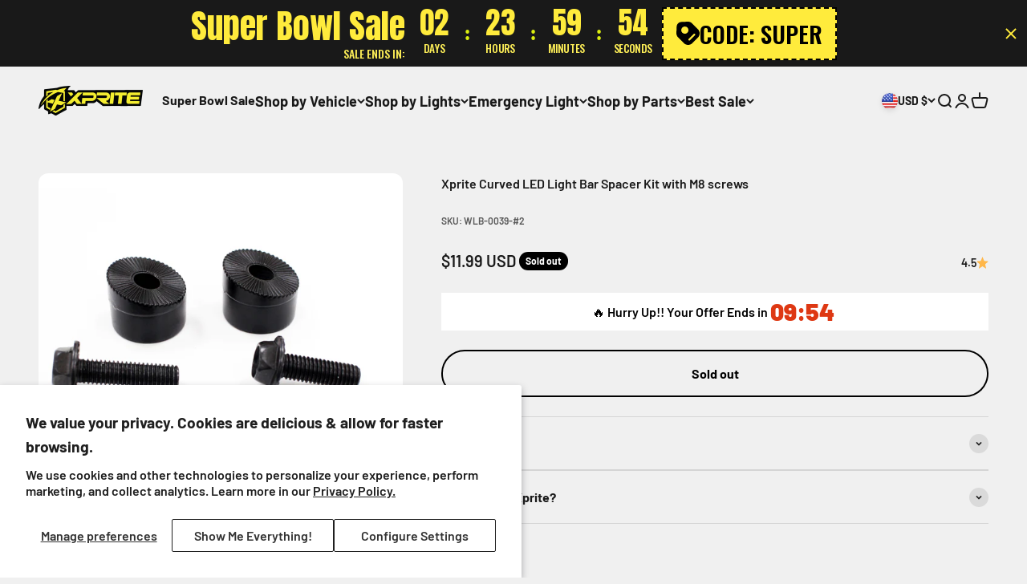

--- FILE ---
content_type: text/html; charset=utf-8
request_url: https://xpriteusa.com/products/spacer-m8-screws-kit-curved-led-light-bar
body_size: 73529
content:
<!doctype html>

<html lang="en" dir="ltr">
  <head>
    <meta charset="utf-8">
    <meta name="viewport" content="width=device-width, initial-scale=1.0, height=device-height, minimum-scale=1.0, maximum-scale=1.0">
    <meta name="theme-color" content="#f0f0f0">

    <title>Curved LED Light Bar Spacer Kit with M8 screws</title><meta name="description" content="SKU: WLB-0039-#2   Features: Full Aluminum Metal construction that help stability and strength when mounted, High quality power coat that resists rust and dirt. Dimension of spacer: Dia. 1&quot; x 0.5&quot; Height (One face is notched and another face is flat) Fitment: Universal for all the 5&quot; to 54&quot; curved light bar mounting br"><link rel="canonical" href="https://xpriteusa.com/products/spacer-m8-screws-kit-curved-led-light-bar"><link rel="shortcut icon" href="//xpriteusa.com/cdn/shop/files/Asset_1_300x-removebg-preview.png?v=1689027704&width=96">
      <link rel="apple-touch-icon" href="//xpriteusa.com/cdn/shop/files/Asset_1_300x-removebg-preview.png?v=1689027704&width=180"><link rel="preconnect" href="https://cdn.shopify.com">
    <link rel="preconnect" href="https://fonts.shopifycdn.com" crossorigin>
    <link rel="dns-prefetch" href="https://productreviews.shopifycdn.com"><link rel="preload" href="//xpriteusa.com/cdn/fonts/barlow/barlow_n7.691d1d11f150e857dcbc1c10ef03d825bc378d81.woff2" as="font" type="font/woff2" crossorigin><link rel="preload" href="//xpriteusa.com/cdn/fonts/barlow/barlow_n6.329f582a81f63f125e63c20a5a80ae9477df68e1.woff2" as="font" type="font/woff2" crossorigin><meta property="og:type" content="product">
  <meta property="og:title" content="Xprite Curved LED Light Bar Spacer Kit with M8 screws">
  <meta property="product:price:amount" content="11.99">
  <meta property="product:price:currency" content="USD"><meta property="og:image" content="http://xpriteusa.com/cdn/shop/products/2-1__21789.jpg?v=1603325704&width=2048">
  <meta property="og:image:secure_url" content="https://xpriteusa.com/cdn/shop/products/2-1__21789.jpg?v=1603325704&width=2048">
  <meta property="og:image:width" content="1000">
  <meta property="og:image:height" content="1000"><meta property="og:description" content="SKU: WLB-0039-#2   Features: Full Aluminum Metal construction that help stability and strength when mounted, High quality power coat that resists rust and dirt. Dimension of spacer: Dia. 1&quot; x 0.5&quot; Height (One face is notched and another face is flat) Fitment: Universal for all the 5&quot; to 54&quot; curved light bar mounting br"><meta property="og:url" content="https://xpriteusa.com/products/spacer-m8-screws-kit-curved-led-light-bar">
<meta property="og:site_name" content="xpriteusa"><meta name="twitter:card" content="summary"><meta name="twitter:title" content="Xprite Curved LED Light Bar Spacer Kit with M8 screws">
  <meta name="twitter:description" content="SKU: WLB-0039-#2   Features: Full Aluminum Metal construction that help stability and strength when mounted, High quality power coat that resists rust and dirt.  Dimension of spacer: Dia. 1&quot; x 0.5&quot; Height (One face is notched and another face is flat)  Fitment: Universal for all the 5&quot; to 54&quot; curved light bar mounting bracket &amp;amp; other spacer or washer required purpose    NOTE: It is universal spacer kit (M8 screws), we are not responsible for compatibility issues with other brands.   Fitment: Universal for all the 5&quot; to 54&quot; curved light bar mounting bracket   Package include: 1 Pair of 0.5 inch depth spacer for curved light bar, 2 of 7/8 Inch Length M8 x 1.25, 2 of 1 1/8 inch length M8 x 1.25"><meta name="twitter:image" content="https://xpriteusa.com/cdn/shop/products/2-1__21789.jpg?crop=center&height=1200&v=1603325704&width=1200">
  <meta name="twitter:image:alt" content=""><script async crossorigin fetchpriority="high" src="/cdn/shopifycloud/importmap-polyfill/es-modules-shim.2.4.0.js"></script>
<script type="application/ld+json">{"@context":"http:\/\/schema.org\/","@id":"\/products\/spacer-m8-screws-kit-curved-led-light-bar#product","@type":"Product","brand":{"@type":"Brand","name":"Xprite"},"category":"Replacement Parts","description":"SKU: WLB-0039-#2   Features: Full Aluminum Metal construction that help stability and strength when mounted, High quality power coat that resists rust and dirt.  Dimension of spacer: Dia. 1\" x 0.5\" Height (One face is notched and another face is flat)  Fitment: Universal for all the 5\" to 54\" curved light bar mounting bracket \u0026amp; other spacer or washer required purpose    NOTE: It is universal spacer kit (M8 screws), we are not responsible for compatibility issues with other brands.   Fitment: Universal for all the 5\" to 54\" curved light bar mounting bracket   Package include: 1 Pair of 0.5 inch depth spacer for curved light bar, 2 of 7\/8 Inch Length M8 x 1.25, 2 of 1 1\/8 inch length M8 x 1.25","gtin":"707581889993","image":"https:\/\/xpriteusa.com\/cdn\/shop\/products\/2-1__21789.jpg?v=1603325704\u0026width=1920","name":"Xprite Curved LED Light Bar Spacer Kit with M8 screws","offers":{"@id":"\/products\/spacer-m8-screws-kit-curved-led-light-bar?variant=36750417002655#offer","@type":"Offer","availability":"http:\/\/schema.org\/OutOfStock","price":"11.99","priceCurrency":"USD","url":"https:\/\/xpriteusa.com\/products\/spacer-m8-screws-kit-curved-led-light-bar?variant=36750417002655"},"sku":"WLB-0039-#2","url":"https:\/\/xpriteusa.com\/products\/spacer-m8-screws-kit-curved-led-light-bar"}</script><script type="application/ld+json">
  {
    "@context": "https://schema.org",
    "@type": "BreadcrumbList",
    "itemListElement": [{
        "@type": "ListItem",
        "position": 1,
        "name": "Home",
        "item": "https://xpriteusa.com"
      },{
            "@type": "ListItem",
            "position": 2,
            "name": "Xprite Curved LED Light Bar Spacer Kit with M8 screws",
            "item": "https://xpriteusa.com/products/spacer-m8-screws-kit-curved-led-light-bar"
          }]
  }
</script><style>/* Typography (heading) */
  @font-face {
  font-family: Barlow;
  font-weight: 700;
  font-style: normal;
  font-display: fallback;
  src: url("//xpriteusa.com/cdn/fonts/barlow/barlow_n7.691d1d11f150e857dcbc1c10ef03d825bc378d81.woff2") format("woff2"),
       url("//xpriteusa.com/cdn/fonts/barlow/barlow_n7.4fdbb1cb7da0e2c2f88492243ffa2b4f91924840.woff") format("woff");
}

@font-face {
  font-family: Barlow;
  font-weight: 700;
  font-style: italic;
  font-display: fallback;
  src: url("//xpriteusa.com/cdn/fonts/barlow/barlow_i7.50e19d6cc2ba5146fa437a5a7443c76d5d730103.woff2") format("woff2"),
       url("//xpriteusa.com/cdn/fonts/barlow/barlow_i7.47e9f98f1b094d912e6fd631cc3fe93d9f40964f.woff") format("woff");
}

/* Typography (body) */
  @font-face {
  font-family: Barlow;
  font-weight: 600;
  font-style: normal;
  font-display: fallback;
  src: url("//xpriteusa.com/cdn/fonts/barlow/barlow_n6.329f582a81f63f125e63c20a5a80ae9477df68e1.woff2") format("woff2"),
       url("//xpriteusa.com/cdn/fonts/barlow/barlow_n6.0163402e36247bcb8b02716880d0b39568412e9e.woff") format("woff");
}

@font-face {
  font-family: Barlow;
  font-weight: 600;
  font-style: italic;
  font-display: fallback;
  src: url("//xpriteusa.com/cdn/fonts/barlow/barlow_i6.5a22bd20fb27bad4d7674cc6e666fb9c77d813bb.woff2") format("woff2"),
       url("//xpriteusa.com/cdn/fonts/barlow/barlow_i6.1c8787fcb59f3add01a87f21b38c7ef797e3b3a1.woff") format("woff");
}

@font-face {
  font-family: Barlow;
  font-weight: 900;
  font-style: normal;
  font-display: fallback;
  src: url("//xpriteusa.com/cdn/fonts/barlow/barlow_n9.0641981c454b3fc3d4db37ebaaf1fec3bc17cc2a.woff2") format("woff2"),
       url("//xpriteusa.com/cdn/fonts/barlow/barlow_n9.888138f2a8741799caa670e6fd6e11a45720c1ae.woff") format("woff");
}

@font-face {
  font-family: Barlow;
  font-weight: 900;
  font-style: italic;
  font-display: fallback;
  src: url("//xpriteusa.com/cdn/fonts/barlow/barlow_i9.11ebc1177381737860951e28b673b99861ed4d01.woff2") format("woff2"),
       url("//xpriteusa.com/cdn/fonts/barlow/barlow_i9.21f5e6102f93a0770915aa0d3a28461f61135770.woff") format("woff");
}

:root {
    /**
     * ---------------------------------------------------------------------
     * SPACING VARIABLES
     *
     * We are using a spacing inspired from frameworks like Tailwind CSS.
     * ---------------------------------------------------------------------
     */
    --spacing-0-5: 0.125rem; /* 2px */
    --spacing-1: 0.25rem; /* 4px */
    --spacing-1-5: 0.375rem; /* 6px */
    --spacing-2: 0.5rem; /* 8px */
    --spacing-2-5: 0.625rem; /* 10px */
    --spacing-3: 0.75rem; /* 12px */
    --spacing-3-5: 0.875rem; /* 14px */
    --spacing-4: 1rem; /* 16px */
    --spacing-4-5: 1.125rem; /* 18px */
    --spacing-5: 1.25rem; /* 20px */
    --spacing-5-5: 1.375rem; /* 22px */
    --spacing-6: 1.5rem; /* 24px */
    --spacing-6-5: 1.625rem; /* 26px */
    --spacing-7: 1.75rem; /* 28px */
    --spacing-7-5: 1.875rem; /* 30px */
    --spacing-8: 2rem; /* 32px */
    --spacing-8-5: 2.125rem; /* 34px */
    --spacing-9: 2.25rem; /* 36px */
    --spacing-9-5: 2.375rem; /* 38px */
    --spacing-10: 2.5rem; /* 40px */
    --spacing-11: 2.75rem; /* 44px */
    --spacing-12: 3rem; /* 48px */
    --spacing-14: 3.5rem; /* 56px */
    --spacing-16: 4rem; /* 64px */
    --spacing-18: 4.5rem; /* 72px */
    --spacing-20: 5rem; /* 80px */
    --spacing-24: 6rem; /* 96px */
    --spacing-28: 7rem; /* 112px */
    --spacing-32: 8rem; /* 128px */
    --spacing-36: 9rem; /* 144px */
    --spacing-40: 10rem; /* 160px */
    --spacing-44: 11rem; /* 176px */
    --spacing-48: 12rem; /* 192px */
    --spacing-52: 13rem; /* 208px */
    --spacing-56: 14rem; /* 224px */
    --spacing-60: 15rem; /* 240px */
    --spacing-64: 16rem; /* 256px */
    --spacing-72: 18rem; /* 288px */
    --spacing-80: 20rem; /* 320px */
    --spacing-96: 24rem; /* 384px */

    /* Container */
    --container-max-width: 1600px;
    --container-narrow-max-width: 1350px;
    --container-gutter: var(--spacing-5);
    --section-outer-spacing-block: var(--spacing-12);
    --section-inner-max-spacing-block: var(--spacing-10);
    --section-inner-spacing-inline: var(--container-gutter);
    --section-stack-spacing-block: var(--spacing-8);

    /* Grid gutter */
    --grid-gutter: var(--spacing-5);

    /* Product list settings */
    --product-list-row-gap: var(--spacing-8);
    --product-list-column-gap: var(--grid-gutter);

    /* Form settings */
    --input-gap: var(--spacing-2);
    --input-height: 2.625rem;
    --input-padding-inline: var(--spacing-4);

    /* Other sizes */
    --sticky-area-height: calc(var(--sticky-announcement-bar-enabled, 0) * var(--announcement-bar-height, 0px) + var(--sticky-header-enabled, 0) * var(--header-height, 0px));

    /* RTL support */
    --transform-logical-flip: 1;
    --transform-origin-start: left;
    --transform-origin-end: right;

    /**
     * ---------------------------------------------------------------------
     * TYPOGRAPHY
     * ---------------------------------------------------------------------
     */

    /* Font properties */
    --heading-font-family: Barlow, sans-serif;
    --heading-font-weight: 700;
    --heading-font-style: normal;
    --heading-text-transform: normal;
    --heading-letter-spacing: -0.02em;
    --text-font-family: Barlow, sans-serif;
    --text-font-weight: 600;
    --text-font-style: normal;
    --text-letter-spacing: 0.0em;

    /* Font sizes */
    --text-h0: 3rem;
    --text-h1: 2.5rem;
    --text-h2: 2rem;
    --text-h3: 1.5rem;
    --text-h4: 1.375rem;
    --text-h5: 1.125rem;
    --text-h6: 1rem;
    --text-xs: 0.6875rem;
    --text-sm: 0.75rem;
    --text-base: 0.875rem;
    --text-lg: 1.125rem;

    /**
     * ---------------------------------------------------------------------
     * COLORS
     * ---------------------------------------------------------------------
     */

    /* Color settings */--accent: 26 26 26;
    --text-primary: 26 26 26;
    --background-primary: 240 240 240;
    --dialog-background: 255 255 255;
    --border-color: var(--text-color, var(--text-primary)) / 0.12;

    /* Button colors */
    --button-background-primary: 26 26 26;
    --button-text-primary: 255 255 255;
    --button-background-secondary: 240 196 23;
    --button-text-secondary: 26 26 26;

    /* Status colors */
    --success-background: 224 244 232;
    --success-text: 0 163 65;
    --warning-background: 255 246 233;
    --warning-text: 255 183 74;
    --error-background: 254 231 231;
    --error-text: 248 58 58;

    /* Product colors */
    --on-sale-text: 0 163 65;
    --on-sale-badge-background: 0 163 65;
    --on-sale-badge-text: 255 255 255;
    --sold-out-badge-background: 0 0 0;
    --sold-out-badge-text: 255 255 255;
    --primary-badge-background: 128 60 238;
    --primary-badge-text: 255 255 255;
    --star-color: 255 183 74;
    --product-card-background: 240 240 240;
    --product-card-text: 26 26 26;

    /* Header colors */
    --header-background: 240 240 240;
    --header-text: 26 26 26;

    /* Footer colors */
    --footer-background: 255 255 255;
    --footer-text: 26 26 26;

    /* Rounded variables (used for border radius) */
    --rounded-xs: 0.25rem;
    --rounded-sm: 0.375rem;
    --rounded: 0.75rem;
    --rounded-lg: 1.5rem;
    --rounded-full: 9999px;

    --rounded-button: 3.75rem;
    --rounded-input: 0.5rem;

    /* Box shadow */
    --shadow-sm: 0 2px 8px rgb(var(--text-primary) / 0.1);
    --shadow: 0 5px 15px rgb(var(--text-primary) / 0.1);
    --shadow-md: 0 5px 30px rgb(var(--text-primary) / 0.1);
    --shadow-block: 0px 18px 50px rgb(var(--text-primary) / 0.1);

    /**
     * ---------------------------------------------------------------------
     * OTHER
     * ---------------------------------------------------------------------
     */

    --stagger-products-reveal-opacity: 0;
    --cursor-close-svg-url: url(//xpriteusa.com/cdn/shop/t/43/assets/cursor-close.svg?v=147174565022153725511727245646);
    --cursor-zoom-in-svg-url: url(//xpriteusa.com/cdn/shop/t/43/assets/cursor-zoom-in.svg?v=154953035094101115921727245646);
    --cursor-zoom-out-svg-url: url(//xpriteusa.com/cdn/shop/t/43/assets/cursor-zoom-out.svg?v=16155520337305705181727245646);
    --checkmark-svg-url: url(//xpriteusa.com/cdn/shop/t/43/assets/checkmark.svg?v=77552481021870063511727245646);
  }

  [dir="rtl"]:root {
    /* RTL support */
    --transform-logical-flip: -1;
    --transform-origin-start: right;
    --transform-origin-end: left;
  }

  @media screen and (min-width: 700px) {
    :root {
      /* Typography (font size) */
      --text-h0: 4rem;
      --text-h1: 3rem;
      --text-h2: 2.5rem;
      --text-h3: 2rem;
      --text-h4: 1.625rem;
      --text-h5: 1.25rem;
      --text-h6: 1.125rem;

      --text-xs: 0.75rem;
      --text-sm: 0.875rem;
      --text-base: 1.0rem;
      --text-lg: 1.25rem;

      /* Spacing */
      --container-gutter: 2rem;
      --section-outer-spacing-block: var(--spacing-16);
      --section-inner-max-spacing-block: var(--spacing-12);
      --section-inner-spacing-inline: var(--spacing-12);
      --section-stack-spacing-block: var(--spacing-12);

      /* Grid gutter */
      --grid-gutter: var(--spacing-6);

      /* Product list settings */
      --product-list-row-gap: var(--spacing-12);

      /* Form settings */
      --input-gap: 1rem;
      --input-height: 3.125rem;
      --input-padding-inline: var(--spacing-5);
    }
  }

  @media screen and (min-width: 1000px) {
    :root {
      /* Spacing settings */
      --container-gutter: var(--spacing-12);
      --section-outer-spacing-block: var(--spacing-18);
      --section-inner-max-spacing-block: var(--spacing-16);
      --section-inner-spacing-inline: var(--spacing-16);
      --section-stack-spacing-block: var(--spacing-12);
    }
  }

  @media screen and (min-width: 1150px) {
    :root {
      /* Spacing settings */
      --container-gutter: var(--spacing-12);
      --section-outer-spacing-block: var(--spacing-20);
      --section-inner-max-spacing-block: var(--spacing-16);
      --section-inner-spacing-inline: var(--spacing-16);
      --section-stack-spacing-block: var(--spacing-12);
    }
  }

  @media screen and (min-width: 1400px) {
    :root {
      /* Typography (font size) */
      --text-h0: 5rem;
      --text-h1: 3.75rem;
      --text-h2: 3rem;
      --text-h3: 2.25rem;
      --text-h4: 2rem;
      --text-h5: 1.5rem;
      --text-h6: 1.25rem;

      --section-outer-spacing-block: var(--spacing-24);
      --section-inner-max-spacing-block: var(--spacing-18);
      --section-inner-spacing-inline: var(--spacing-18);
    }
  }

  @media screen and (min-width: 1600px) {
    :root {
      --section-outer-spacing-block: var(--spacing-24);
      --section-inner-max-spacing-block: var(--spacing-20);
      --section-inner-spacing-inline: var(--spacing-20);
    }
  }

  /**
   * ---------------------------------------------------------------------
   * LIQUID DEPENDANT CSS
   *
   * Our main CSS is Liquid free, but some very specific features depend on
   * theme settings, so we have them here
   * ---------------------------------------------------------------------
   */@media screen and (pointer: fine) {
        .button:not([disabled]):hover, .btn:not([disabled]):hover, .shopify-payment-button__button--unbranded:not([disabled]):hover {
          --button-background-opacity: 0.85;
        }

        .button--subdued:not([disabled]):hover {
          --button-background: var(--text-color) / .05 !important;
        }
      }</style><script>
  // This allows to expose several variables to the global scope, to be used in scripts
  window.themeVariables = {
    settings: {
      showPageTransition: false,
      staggerProductsApparition: true,
      reduceDrawerAnimation: false,
      reduceMenuAnimation: false,
      headingApparition: "split_fade",
      pageType: "product",
      moneyFormat: "${{amount}}",
      moneyWithCurrencyFormat: "${{amount}} USD",
      currencyCodeEnabled: true,
      cartType: "popover",
      showDiscount: true,
      discountMode: "saving",
      pageBackground: "#f0f0f0",
      textColor: "#1a1a1a"
    },

    strings: {
      accessibilityClose: "Close",
      accessibilityNext: "Next",
      accessibilityPrevious: "Previous",
      closeGallery: "Close gallery",
      zoomGallery: "Zoom",
      errorGallery: "Image cannot be loaded",
      searchNoResults: "No results could be found.",
      addOrderNote: "Add order note",
      editOrderNote: "Edit order note",
      shippingEstimatorNoResults: "Sorry, we do not ship to your address.",
      shippingEstimatorOneResult: "There is one shipping rate for your address:",
      shippingEstimatorMultipleResults: "There are several shipping rates for your address:",
      shippingEstimatorError: "One or more error occurred while retrieving shipping rates:"
    },

    breakpoints: {
      'sm': 'screen and (min-width: 700px)',
      'md': 'screen and (min-width: 1000px)',
      'lg': 'screen and (min-width: 1150px)',
      'xl': 'screen and (min-width: 1400px)',

      'sm-max': 'screen and (max-width: 699px)',
      'md-max': 'screen and (max-width: 999px)',
      'lg-max': 'screen and (max-width: 1149px)',
      'xl-max': 'screen and (max-width: 1399px)'
    }
  };// For detecting native share
  document.documentElement.classList.add(`native-share--${navigator.share ? 'enabled' : 'disabled'}`);// We save the product ID in local storage to be eventually used for recently viewed section
    try {
      const recentlyViewedProducts = new Set(JSON.parse(localStorage.getItem('theme:recently-viewed-products') || '[]'));

      recentlyViewedProducts.delete(5791804326047); // Delete first to re-move the product
      recentlyViewedProducts.add(5791804326047);

      localStorage.setItem('theme:recently-viewed-products', JSON.stringify(Array.from(recentlyViewedProducts.values()).reverse()));
    } catch (e) {
      // Safari in private mode does not allow setting item, we silently fail
    }</script><script>
      if (!(HTMLScriptElement.supports && HTMLScriptElement.supports('importmap'))) {
        const importMapPolyfill = document.createElement('script');
        importMapPolyfill.async = true;
        importMapPolyfill.src = "//xpriteusa.com/cdn/shop/t/43/assets/es-module-shims.min.js?v=140375185335194536761727245646";

        document.head.appendChild(importMapPolyfill);
      }
    </script>

    <script type="importmap">{
        "imports": {
          "vendor": "//xpriteusa.com/cdn/shop/t/43/assets/vendor.min.js?v=162910149792179071561727245646",
          "theme": "//xpriteusa.com/cdn/shop/t/43/assets/theme.js?v=143722398948193690411727245646",
          "photoswipe": "//xpriteusa.com/cdn/shop/t/43/assets/photoswipe.min.js?v=13374349288281597431727245646"
        }
      }
    </script>

    <script type="module" src="//xpriteusa.com/cdn/shop/t/43/assets/vendor.min.js?v=162910149792179071561727245646"></script>
    <script type="module" src="//xpriteusa.com/cdn/shop/t/43/assets/theme.js?v=143722398948193690411727245646"></script>

    <script>window.performance && window.performance.mark && window.performance.mark('shopify.content_for_header.start');</script><meta name="google-site-verification" content="-2Jtfr0lfKS1tWE0fhSRKH7NqW-2dYJJBNAwCKu8Td8">
<meta id="shopify-digital-wallet" name="shopify-digital-wallet" content="/49648599199/digital_wallets/dialog">
<meta name="shopify-checkout-api-token" content="8d352e832dec667ca303bc26c7815410">
<link rel="alternate" type="application/json+oembed" href="https://xpriteusa.com/products/spacer-m8-screws-kit-curved-led-light-bar.oembed">
<script async="async" src="/checkouts/internal/preloads.js?locale=en-US"></script>
<link rel="preconnect" href="https://shop.app" crossorigin="anonymous">
<script async="async" src="https://shop.app/checkouts/internal/preloads.js?locale=en-US&shop_id=49648599199" crossorigin="anonymous"></script>
<script id="apple-pay-shop-capabilities" type="application/json">{"shopId":49648599199,"countryCode":"US","currencyCode":"USD","merchantCapabilities":["supports3DS"],"merchantId":"gid:\/\/shopify\/Shop\/49648599199","merchantName":"xpriteusa","requiredBillingContactFields":["postalAddress","email","phone"],"requiredShippingContactFields":["postalAddress","email","phone"],"shippingType":"shipping","supportedNetworks":["visa","masterCard","amex","discover","elo","jcb"],"total":{"type":"pending","label":"xpriteusa","amount":"1.00"},"shopifyPaymentsEnabled":true,"supportsSubscriptions":true}</script>
<script id="shopify-features" type="application/json">{"accessToken":"8d352e832dec667ca303bc26c7815410","betas":["rich-media-storefront-analytics"],"domain":"xpriteusa.com","predictiveSearch":true,"shopId":49648599199,"locale":"en"}</script>
<script>var Shopify = Shopify || {};
Shopify.shop = "xpriteusa.myshopify.com";
Shopify.locale = "en";
Shopify.currency = {"active":"USD","rate":"1.0"};
Shopify.country = "US";
Shopify.theme = {"name":"Updated copy of Before BlackFridayinJuLy--WPD_BDR","id":145586749660,"schema_name":"Impact","schema_version":"6.2.0","theme_store_id":1190,"role":"main"};
Shopify.theme.handle = "null";
Shopify.theme.style = {"id":null,"handle":null};
Shopify.cdnHost = "xpriteusa.com/cdn";
Shopify.routes = Shopify.routes || {};
Shopify.routes.root = "/";</script>
<script type="module">!function(o){(o.Shopify=o.Shopify||{}).modules=!0}(window);</script>
<script>!function(o){function n(){var o=[];function n(){o.push(Array.prototype.slice.apply(arguments))}return n.q=o,n}var t=o.Shopify=o.Shopify||{};t.loadFeatures=n(),t.autoloadFeatures=n()}(window);</script>
<script>
  window.ShopifyPay = window.ShopifyPay || {};
  window.ShopifyPay.apiHost = "shop.app\/pay";
  window.ShopifyPay.redirectState = null;
</script>
<script id="shop-js-analytics" type="application/json">{"pageType":"product"}</script>
<script defer="defer" async type="module" src="//xpriteusa.com/cdn/shopifycloud/shop-js/modules/v2/client.init-shop-cart-sync_BdyHc3Nr.en.esm.js"></script>
<script defer="defer" async type="module" src="//xpriteusa.com/cdn/shopifycloud/shop-js/modules/v2/chunk.common_Daul8nwZ.esm.js"></script>
<script type="module">
  await import("//xpriteusa.com/cdn/shopifycloud/shop-js/modules/v2/client.init-shop-cart-sync_BdyHc3Nr.en.esm.js");
await import("//xpriteusa.com/cdn/shopifycloud/shop-js/modules/v2/chunk.common_Daul8nwZ.esm.js");

  window.Shopify.SignInWithShop?.initShopCartSync?.({"fedCMEnabled":true,"windoidEnabled":true});

</script>
<script defer="defer" async type="module" src="//xpriteusa.com/cdn/shopifycloud/shop-js/modules/v2/client.payment-terms_MV4M3zvL.en.esm.js"></script>
<script defer="defer" async type="module" src="//xpriteusa.com/cdn/shopifycloud/shop-js/modules/v2/chunk.common_Daul8nwZ.esm.js"></script>
<script defer="defer" async type="module" src="//xpriteusa.com/cdn/shopifycloud/shop-js/modules/v2/chunk.modal_CQq8HTM6.esm.js"></script>
<script type="module">
  await import("//xpriteusa.com/cdn/shopifycloud/shop-js/modules/v2/client.payment-terms_MV4M3zvL.en.esm.js");
await import("//xpriteusa.com/cdn/shopifycloud/shop-js/modules/v2/chunk.common_Daul8nwZ.esm.js");
await import("//xpriteusa.com/cdn/shopifycloud/shop-js/modules/v2/chunk.modal_CQq8HTM6.esm.js");

  
</script>
<script>
  window.Shopify = window.Shopify || {};
  if (!window.Shopify.featureAssets) window.Shopify.featureAssets = {};
  window.Shopify.featureAssets['shop-js'] = {"shop-cart-sync":["modules/v2/client.shop-cart-sync_QYOiDySF.en.esm.js","modules/v2/chunk.common_Daul8nwZ.esm.js"],"init-fed-cm":["modules/v2/client.init-fed-cm_DchLp9rc.en.esm.js","modules/v2/chunk.common_Daul8nwZ.esm.js"],"shop-button":["modules/v2/client.shop-button_OV7bAJc5.en.esm.js","modules/v2/chunk.common_Daul8nwZ.esm.js"],"init-windoid":["modules/v2/client.init-windoid_DwxFKQ8e.en.esm.js","modules/v2/chunk.common_Daul8nwZ.esm.js"],"shop-cash-offers":["modules/v2/client.shop-cash-offers_DWtL6Bq3.en.esm.js","modules/v2/chunk.common_Daul8nwZ.esm.js","modules/v2/chunk.modal_CQq8HTM6.esm.js"],"shop-toast-manager":["modules/v2/client.shop-toast-manager_CX9r1SjA.en.esm.js","modules/v2/chunk.common_Daul8nwZ.esm.js"],"init-shop-email-lookup-coordinator":["modules/v2/client.init-shop-email-lookup-coordinator_UhKnw74l.en.esm.js","modules/v2/chunk.common_Daul8nwZ.esm.js"],"pay-button":["modules/v2/client.pay-button_DzxNnLDY.en.esm.js","modules/v2/chunk.common_Daul8nwZ.esm.js"],"avatar":["modules/v2/client.avatar_BTnouDA3.en.esm.js"],"init-shop-cart-sync":["modules/v2/client.init-shop-cart-sync_BdyHc3Nr.en.esm.js","modules/v2/chunk.common_Daul8nwZ.esm.js"],"shop-login-button":["modules/v2/client.shop-login-button_D8B466_1.en.esm.js","modules/v2/chunk.common_Daul8nwZ.esm.js","modules/v2/chunk.modal_CQq8HTM6.esm.js"],"init-customer-accounts-sign-up":["modules/v2/client.init-customer-accounts-sign-up_C8fpPm4i.en.esm.js","modules/v2/client.shop-login-button_D8B466_1.en.esm.js","modules/v2/chunk.common_Daul8nwZ.esm.js","modules/v2/chunk.modal_CQq8HTM6.esm.js"],"init-shop-for-new-customer-accounts":["modules/v2/client.init-shop-for-new-customer-accounts_CVTO0Ztu.en.esm.js","modules/v2/client.shop-login-button_D8B466_1.en.esm.js","modules/v2/chunk.common_Daul8nwZ.esm.js","modules/v2/chunk.modal_CQq8HTM6.esm.js"],"init-customer-accounts":["modules/v2/client.init-customer-accounts_dRgKMfrE.en.esm.js","modules/v2/client.shop-login-button_D8B466_1.en.esm.js","modules/v2/chunk.common_Daul8nwZ.esm.js","modules/v2/chunk.modal_CQq8HTM6.esm.js"],"shop-follow-button":["modules/v2/client.shop-follow-button_CkZpjEct.en.esm.js","modules/v2/chunk.common_Daul8nwZ.esm.js","modules/v2/chunk.modal_CQq8HTM6.esm.js"],"lead-capture":["modules/v2/client.lead-capture_BntHBhfp.en.esm.js","modules/v2/chunk.common_Daul8nwZ.esm.js","modules/v2/chunk.modal_CQq8HTM6.esm.js"],"checkout-modal":["modules/v2/client.checkout-modal_CfxcYbTm.en.esm.js","modules/v2/chunk.common_Daul8nwZ.esm.js","modules/v2/chunk.modal_CQq8HTM6.esm.js"],"shop-login":["modules/v2/client.shop-login_Da4GZ2H6.en.esm.js","modules/v2/chunk.common_Daul8nwZ.esm.js","modules/v2/chunk.modal_CQq8HTM6.esm.js"],"payment-terms":["modules/v2/client.payment-terms_MV4M3zvL.en.esm.js","modules/v2/chunk.common_Daul8nwZ.esm.js","modules/v2/chunk.modal_CQq8HTM6.esm.js"]};
</script>
<script>(function() {
  var isLoaded = false;
  function asyncLoad() {
    if (isLoaded) return;
    isLoaded = true;
    var urls = ["https:\/\/cdn.shopify.com\/s\/files\/1\/0496\/4859\/9199\/t\/10\/assets\/verify-meteor-menu.js?meteor_tier=free\u0026shop=xpriteusa.myshopify.com","\/\/swymv3free-01.azureedge.net\/code\/swym-shopify.js?shop=xpriteusa.myshopify.com","https:\/\/storage.nfcube.com\/instafeed-58b20afe9461fdf5a5c93dea28816bf7.js?shop=xpriteusa.myshopify.com","https:\/\/tools.luckyorange.com\/core\/lo.js?site-id=15bac65a\u0026shop=xpriteusa.myshopify.com","https:\/\/trust.conversionbear.com\/script?app=trust_badge\u0026shop=xpriteusa.myshopify.com","\/\/cdn.shopify.com\/proxy\/73c03faf2f0f39422c372a3729467e1e272b464aca3a240ee4608cacbe7f4e3d\/d1639lhkj5l89m.cloudfront.net\/js\/storefront\/uppromote.js?shop=xpriteusa.myshopify.com\u0026sp-cache-control=cHVibGljLCBtYXgtYWdlPTkwMA"];
    for (var i = 0; i < urls.length; i++) {
      var s = document.createElement('script');
      s.type = 'text/javascript';
      s.async = true;
      s.src = urls[i];
      var x = document.getElementsByTagName('script')[0];
      x.parentNode.insertBefore(s, x);
    }
  };
  if(window.attachEvent) {
    window.attachEvent('onload', asyncLoad);
  } else {
    window.addEventListener('load', asyncLoad, false);
  }
})();</script>
<script id="__st">var __st={"a":49648599199,"offset":-28800,"reqid":"09bf027f-e081-4771-94e3-244aa02627ae-1768986347","pageurl":"xpriteusa.com\/products\/spacer-m8-screws-kit-curved-led-light-bar","u":"d976abba59d9","p":"product","rtyp":"product","rid":5791804326047};</script>
<script>window.ShopifyPaypalV4VisibilityTracking = true;</script>
<script id="captcha-bootstrap">!function(){'use strict';const t='contact',e='account',n='new_comment',o=[[t,t],['blogs',n],['comments',n],[t,'customer']],c=[[e,'customer_login'],[e,'guest_login'],[e,'recover_customer_password'],[e,'create_customer']],r=t=>t.map((([t,e])=>`form[action*='/${t}']:not([data-nocaptcha='true']) input[name='form_type'][value='${e}']`)).join(','),a=t=>()=>t?[...document.querySelectorAll(t)].map((t=>t.form)):[];function s(){const t=[...o],e=r(t);return a(e)}const i='password',u='form_key',d=['recaptcha-v3-token','g-recaptcha-response','h-captcha-response',i],f=()=>{try{return window.sessionStorage}catch{return}},m='__shopify_v',_=t=>t.elements[u];function p(t,e,n=!1){try{const o=window.sessionStorage,c=JSON.parse(o.getItem(e)),{data:r}=function(t){const{data:e,action:n}=t;return t[m]||n?{data:e,action:n}:{data:t,action:n}}(c);for(const[e,n]of Object.entries(r))t.elements[e]&&(t.elements[e].value=n);n&&o.removeItem(e)}catch(o){console.error('form repopulation failed',{error:o})}}const l='form_type',E='cptcha';function T(t){t.dataset[E]=!0}const w=window,h=w.document,L='Shopify',v='ce_forms',y='captcha';let A=!1;((t,e)=>{const n=(g='f06e6c50-85a8-45c8-87d0-21a2b65856fe',I='https://cdn.shopify.com/shopifycloud/storefront-forms-hcaptcha/ce_storefront_forms_captcha_hcaptcha.v1.5.2.iife.js',D={infoText:'Protected by hCaptcha',privacyText:'Privacy',termsText:'Terms'},(t,e,n)=>{const o=w[L][v],c=o.bindForm;if(c)return c(t,g,e,D).then(n);var r;o.q.push([[t,g,e,D],n]),r=I,A||(h.body.append(Object.assign(h.createElement('script'),{id:'captcha-provider',async:!0,src:r})),A=!0)});var g,I,D;w[L]=w[L]||{},w[L][v]=w[L][v]||{},w[L][v].q=[],w[L][y]=w[L][y]||{},w[L][y].protect=function(t,e){n(t,void 0,e),T(t)},Object.freeze(w[L][y]),function(t,e,n,w,h,L){const[v,y,A,g]=function(t,e,n){const i=e?o:[],u=t?c:[],d=[...i,...u],f=r(d),m=r(i),_=r(d.filter((([t,e])=>n.includes(e))));return[a(f),a(m),a(_),s()]}(w,h,L),I=t=>{const e=t.target;return e instanceof HTMLFormElement?e:e&&e.form},D=t=>v().includes(t);t.addEventListener('submit',(t=>{const e=I(t);if(!e)return;const n=D(e)&&!e.dataset.hcaptchaBound&&!e.dataset.recaptchaBound,o=_(e),c=g().includes(e)&&(!o||!o.value);(n||c)&&t.preventDefault(),c&&!n&&(function(t){try{if(!f())return;!function(t){const e=f();if(!e)return;const n=_(t);if(!n)return;const o=n.value;o&&e.removeItem(o)}(t);const e=Array.from(Array(32),(()=>Math.random().toString(36)[2])).join('');!function(t,e){_(t)||t.append(Object.assign(document.createElement('input'),{type:'hidden',name:u})),t.elements[u].value=e}(t,e),function(t,e){const n=f();if(!n)return;const o=[...t.querySelectorAll(`input[type='${i}']`)].map((({name:t})=>t)),c=[...d,...o],r={};for(const[a,s]of new FormData(t).entries())c.includes(a)||(r[a]=s);n.setItem(e,JSON.stringify({[m]:1,action:t.action,data:r}))}(t,e)}catch(e){console.error('failed to persist form',e)}}(e),e.submit())}));const S=(t,e)=>{t&&!t.dataset[E]&&(n(t,e.some((e=>e===t))),T(t))};for(const o of['focusin','change'])t.addEventListener(o,(t=>{const e=I(t);D(e)&&S(e,y())}));const B=e.get('form_key'),M=e.get(l),P=B&&M;t.addEventListener('DOMContentLoaded',(()=>{const t=y();if(P)for(const e of t)e.elements[l].value===M&&p(e,B);[...new Set([...A(),...v().filter((t=>'true'===t.dataset.shopifyCaptcha))])].forEach((e=>S(e,t)))}))}(h,new URLSearchParams(w.location.search),n,t,e,['guest_login'])})(!0,!0)}();</script>
<script integrity="sha256-4kQ18oKyAcykRKYeNunJcIwy7WH5gtpwJnB7kiuLZ1E=" data-source-attribution="shopify.loadfeatures" defer="defer" src="//xpriteusa.com/cdn/shopifycloud/storefront/assets/storefront/load_feature-a0a9edcb.js" crossorigin="anonymous"></script>
<script crossorigin="anonymous" defer="defer" src="//xpriteusa.com/cdn/shopifycloud/storefront/assets/shopify_pay/storefront-65b4c6d7.js?v=20250812"></script>
<script data-source-attribution="shopify.dynamic_checkout.dynamic.init">var Shopify=Shopify||{};Shopify.PaymentButton=Shopify.PaymentButton||{isStorefrontPortableWallets:!0,init:function(){window.Shopify.PaymentButton.init=function(){};var t=document.createElement("script");t.src="https://xpriteusa.com/cdn/shopifycloud/portable-wallets/latest/portable-wallets.en.js",t.type="module",document.head.appendChild(t)}};
</script>
<script data-source-attribution="shopify.dynamic_checkout.buyer_consent">
  function portableWalletsHideBuyerConsent(e){var t=document.getElementById("shopify-buyer-consent"),n=document.getElementById("shopify-subscription-policy-button");t&&n&&(t.classList.add("hidden"),t.setAttribute("aria-hidden","true"),n.removeEventListener("click",e))}function portableWalletsShowBuyerConsent(e){var t=document.getElementById("shopify-buyer-consent"),n=document.getElementById("shopify-subscription-policy-button");t&&n&&(t.classList.remove("hidden"),t.removeAttribute("aria-hidden"),n.addEventListener("click",e))}window.Shopify?.PaymentButton&&(window.Shopify.PaymentButton.hideBuyerConsent=portableWalletsHideBuyerConsent,window.Shopify.PaymentButton.showBuyerConsent=portableWalletsShowBuyerConsent);
</script>
<script>
  function portableWalletsCleanup(e){e&&e.src&&console.error("Failed to load portable wallets script "+e.src);var t=document.querySelectorAll("shopify-accelerated-checkout .shopify-payment-button__skeleton, shopify-accelerated-checkout-cart .wallet-cart-button__skeleton"),e=document.getElementById("shopify-buyer-consent");for(let e=0;e<t.length;e++)t[e].remove();e&&e.remove()}function portableWalletsNotLoadedAsModule(e){e instanceof ErrorEvent&&"string"==typeof e.message&&e.message.includes("import.meta")&&"string"==typeof e.filename&&e.filename.includes("portable-wallets")&&(window.removeEventListener("error",portableWalletsNotLoadedAsModule),window.Shopify.PaymentButton.failedToLoad=e,"loading"===document.readyState?document.addEventListener("DOMContentLoaded",window.Shopify.PaymentButton.init):window.Shopify.PaymentButton.init())}window.addEventListener("error",portableWalletsNotLoadedAsModule);
</script>

<script type="module" src="https://xpriteusa.com/cdn/shopifycloud/portable-wallets/latest/portable-wallets.en.js" onError="portableWalletsCleanup(this)" crossorigin="anonymous"></script>
<script nomodule>
  document.addEventListener("DOMContentLoaded", portableWalletsCleanup);
</script>

<script id='scb4127' type='text/javascript' async='' src='https://xpriteusa.com/cdn/shopifycloud/privacy-banner/storefront-banner.js'></script><link id="shopify-accelerated-checkout-styles" rel="stylesheet" media="screen" href="https://xpriteusa.com/cdn/shopifycloud/portable-wallets/latest/accelerated-checkout-backwards-compat.css" crossorigin="anonymous">
<style id="shopify-accelerated-checkout-cart">
        #shopify-buyer-consent {
  margin-top: 1em;
  display: inline-block;
  width: 100%;
}

#shopify-buyer-consent.hidden {
  display: none;
}

#shopify-subscription-policy-button {
  background: none;
  border: none;
  padding: 0;
  text-decoration: underline;
  font-size: inherit;
  cursor: pointer;
}

#shopify-subscription-policy-button::before {
  box-shadow: none;
}

      </style>

<script>window.performance && window.performance.mark && window.performance.mark('shopify.content_for_header.end');</script><script id="shop-promise-product" type="application/json">
  {
    "productId": "5791804326047",
    "variantId": "36750417002655"
  }
</script>
<script id="shop-promise-features" type="application/json">
  {
    "supportedPromiseBrands": ["buy_with_prime"],
    "f_b9ba94d16a7d18ccd91d68be01e37df6": false,
    "f_85e460659f2e1fdd04f763b1587427a4": false
  }
</script>
<script fetchpriority="high" defer="defer" src="https://xpriteusa.com/cdn/shopifycloud/shop-promise-pdp/prod/shop_promise_pdp.js?v=1" data-source-attribution="shopify.shop-promise-pdp" crossorigin="anonymous"></script>
<link rel="preload" href="https://static-na.payments-amazon.com/checkout.js" as="script">

<link href="//xpriteusa.com/cdn/shop/t/43/assets/theme.css?v=107395352201335287771752682500" rel="stylesheet" type="text/css" media="all" /><!-- BEGIN app block: shopify://apps/wsh-wholesale-pricing/blocks/app-embed/94cbfa01-7191-4bb2-bcd8-b519b9b3bd06 --><script>

  window.wpdExtensionIsProductPage = {"id":5791804326047,"title":"Xprite Curved LED Light Bar Spacer Kit with M8 screws","handle":"spacer-m8-screws-kit-curved-led-light-bar","description":"\u003cp\u003e\u003cstrong\u003eSKU: WLB-0039-#2\u003c\/strong\u003e\u003c\/p\u003e \u003ch3\u003e \u003c\/h3\u003e \u003ch3\u003e\u003cspan class=\"a-list-item\"\u003e\u003cstrong\u003e\u003cstrong\u003eFeatures:\u003c\/strong\u003e\u003c\/strong\u003e\u003c\/span\u003e\u003c\/h3\u003e \u003cp\u003e\u003cspan class=\"a-list-item\"\u003eFull Aluminum Metal construction that help stability and strength when mounted, High quality power coat that resists rust and dirt. \u003c\/span\u003e\u003cbr\u003e\u003cspan class=\"a-list-item\"\u003e Dimension of spacer: Dia. 1\" x 0.5\" Height (One face is notched and another face is flat) \u003c\/span\u003e\u003cbr\u003e\u003cspan class=\"a-list-item\"\u003e Fitment: Universal for all the 5\" to 54\" curved light bar mounting bracket \u0026amp; other spacer or washer required purpose \u003c\/span\u003e\u003c\/p\u003e \u003cp\u003e \u003c\/p\u003e \u003cp\u003e\u003cspan class=\"a-list-item\" style=\"color: #ff0000;\"\u003e\u003cstrong\u003eNOTE:\u003c\/strong\u003e It is universal spacer kit (M8 screws), we are not responsible for compatibility issues with other brands.\u003c\/span\u003e\u003c\/p\u003e \u003cp\u003e \u003c\/p\u003e \u003ch3\u003e\u003cstrong\u003e\u003cstrong\u003eFitment:\u003c\/strong\u003e\u003c\/strong\u003e\u003c\/h3\u003e \u003cp\u003eUniversal for all the 5\" to 54\" curved light bar mounting bracket\u003c\/p\u003e \u003ch3\u003e \u003c\/h3\u003e \u003ch3\u003e\u003cstrong\u003e\u003cstrong\u003ePackage include:\u003c\/strong\u003e\u003c\/strong\u003e\u003c\/h3\u003e \u003cp\u003e1 Pair of 0.5 inch depth spacer for curved light bar, 2 of 7\/8 Inch Length M8 x 1.25, 2 of 1 1\/8 inch length M8 x 1.25\u003c\/p\u003e","published_at":"2021-01-05T10:45:04-08:00","created_at":"2020-10-21T16:57:41-07:00","vendor":"Xprite","type":"Replacement Parts","tags":[],"price":1199,"price_min":1199,"price_max":1199,"available":false,"price_varies":false,"compare_at_price":1199,"compare_at_price_min":1199,"compare_at_price_max":1199,"compare_at_price_varies":false,"variants":[{"id":36750417002655,"title":"Default Title","option1":"Default Title","option2":null,"option3":null,"sku":"WLB-0039-#2","requires_shipping":true,"taxable":true,"featured_image":null,"available":false,"name":"Xprite Curved LED Light Bar Spacer Kit with M8 screws","public_title":null,"options":["Default Title"],"price":1199,"weight":381,"compare_at_price":1199,"inventory_management":"shopify","barcode":"707581889993","requires_selling_plan":false,"selling_plan_allocations":[]}],"images":["\/\/xpriteusa.com\/cdn\/shop\/products\/2-1__21789.jpg?v=1603325704","\/\/xpriteusa.com\/cdn\/shop\/products\/2-2__66881.jpg?v=1603325705","\/\/xpriteusa.com\/cdn\/shop\/products\/2-3__66995.jpg?v=1603325707"],"featured_image":"\/\/xpriteusa.com\/cdn\/shop\/products\/2-1__21789.jpg?v=1603325704","options":["Title"],"media":[{"alt":null,"id":11989872738463,"position":1,"preview_image":{"aspect_ratio":1.0,"height":1000,"width":1000,"src":"\/\/xpriteusa.com\/cdn\/shop\/products\/2-1__21789.jpg?v=1603325704"},"aspect_ratio":1.0,"height":1000,"media_type":"image","src":"\/\/xpriteusa.com\/cdn\/shop\/products\/2-1__21789.jpg?v=1603325704","width":1000},{"alt":null,"id":11989873197215,"position":2,"preview_image":{"aspect_ratio":1.0,"height":1000,"width":1000,"src":"\/\/xpriteusa.com\/cdn\/shop\/products\/2-2__66881.jpg?v=1603325705"},"aspect_ratio":1.0,"height":1000,"media_type":"image","src":"\/\/xpriteusa.com\/cdn\/shop\/products\/2-2__66881.jpg?v=1603325705","width":1000},{"alt":null,"id":11989873492127,"position":3,"preview_image":{"aspect_ratio":1.0,"height":1000,"width":1000,"src":"\/\/xpriteusa.com\/cdn\/shop\/products\/2-3__66995.jpg?v=1603325707"},"aspect_ratio":1.0,"height":1000,"media_type":"image","src":"\/\/xpriteusa.com\/cdn\/shop\/products\/2-3__66995.jpg?v=1603325707","width":1000}],"requires_selling_plan":false,"selling_plan_groups":[],"content":"\u003cp\u003e\u003cstrong\u003eSKU: WLB-0039-#2\u003c\/strong\u003e\u003c\/p\u003e \u003ch3\u003e \u003c\/h3\u003e \u003ch3\u003e\u003cspan class=\"a-list-item\"\u003e\u003cstrong\u003e\u003cstrong\u003eFeatures:\u003c\/strong\u003e\u003c\/strong\u003e\u003c\/span\u003e\u003c\/h3\u003e \u003cp\u003e\u003cspan class=\"a-list-item\"\u003eFull Aluminum Metal construction that help stability and strength when mounted, High quality power coat that resists rust and dirt. \u003c\/span\u003e\u003cbr\u003e\u003cspan class=\"a-list-item\"\u003e Dimension of spacer: Dia. 1\" x 0.5\" Height (One face is notched and another face is flat) \u003c\/span\u003e\u003cbr\u003e\u003cspan class=\"a-list-item\"\u003e Fitment: Universal for all the 5\" to 54\" curved light bar mounting bracket \u0026amp; other spacer or washer required purpose \u003c\/span\u003e\u003c\/p\u003e \u003cp\u003e \u003c\/p\u003e \u003cp\u003e\u003cspan class=\"a-list-item\" style=\"color: #ff0000;\"\u003e\u003cstrong\u003eNOTE:\u003c\/strong\u003e It is universal spacer kit (M8 screws), we are not responsible for compatibility issues with other brands.\u003c\/span\u003e\u003c\/p\u003e \u003cp\u003e \u003c\/p\u003e \u003ch3\u003e\u003cstrong\u003e\u003cstrong\u003eFitment:\u003c\/strong\u003e\u003c\/strong\u003e\u003c\/h3\u003e \u003cp\u003eUniversal for all the 5\" to 54\" curved light bar mounting bracket\u003c\/p\u003e \u003ch3\u003e \u003c\/h3\u003e \u003ch3\u003e\u003cstrong\u003e\u003cstrong\u003ePackage include:\u003c\/strong\u003e\u003c\/strong\u003e\u003c\/h3\u003e \u003cp\u003e1 Pair of 0.5 inch depth spacer for curved light bar, 2 of 7\/8 Inch Length M8 x 1.25, 2 of 1 1\/8 inch length M8 x 1.25\u003c\/p\u003e"};
  window.wpdExtensionIsProductPage.selected_or_first_available_variant = {"id":36750417002655,"title":"Default Title","option1":"Default Title","option2":null,"option3":null,"sku":"WLB-0039-#2","requires_shipping":true,"taxable":true,"featured_image":null,"available":false,"name":"Xprite Curved LED Light Bar Spacer Kit with M8 screws","public_title":null,"options":["Default Title"],"price":1199,"weight":381,"compare_at_price":1199,"inventory_management":"shopify","barcode":"707581889993","requires_selling_plan":false,"selling_plan_allocations":[]};
  window.wpdExtensionProductCollectionIds = "451843588316,224670875807";
;
window.wpdExtensionIsCartPage = false;

window.showCrossOutPrice = true;
window.WPDAppProxy = "/apps/wpdapp";


window.WPDMarketLocalization = "";
window.WPDMoneyFormat = "${{amount}}";


	
	

  
  
  
  
	
  
    window.is_wcp_wholesale_customer = false;
  
  window.wcp_customer = {
      email: "",
      id: "",
      tags: null,
      default_address: null,
      tax_exempt: false
    };
  window.shopPermanentDomain = "xpriteusa.myshopify.com";
  window.wpdAPIRootUrl = "https://bdr.wholesalehelper.io/";
</script>





<!-- END app block --><!-- BEGIN app block: shopify://apps/countdown-sami/blocks/app-embed-block/4a43514a-3558-477f-914e-e834a137453e --><script type="text/javascript">
    window.Samita = window.Samita || {};
    Samita.Countdowns = Samita.Countdowns || {};
    Samita.Countdowns.locale  = {"shop_locale":{"locale":"en","enabled":true,"primary":true,"published":true}};
    Samita.Countdowns.page = {
      title : document.title.replaceAll('"', "'"), 
      href : window.location.href, 
      type: "product"
    };
    Samita.Countdowns.dataShop = {"configuration":{"money_format":"${{amount}}"},"pricing":{"plan":"BETA","features":[]},"flags":{"watermark":false,"customize":true},"settings":{"custom":{"collect_feedback":"show"},"notUseSearchFileApp":true},"url":"xpriteusa.myshopify.com","api_url":"","app_url":"https://timer.samita.io"};
    Samita.Countdowns.theme_id = null;
    Samita.Countdowns.products = [];
    Samita.Countdowns.intervals = [];

    

    
      Samita.Countdowns.product ={"id":5791804326047,"title":"Xprite Curved LED Light Bar Spacer Kit with M8 screws","handle":"spacer-m8-screws-kit-curved-led-light-bar","description":"\u003cp\u003e\u003cstrong\u003eSKU: WLB-0039-#2\u003c\/strong\u003e\u003c\/p\u003e \u003ch3\u003e \u003c\/h3\u003e \u003ch3\u003e\u003cspan class=\"a-list-item\"\u003e\u003cstrong\u003e\u003cstrong\u003eFeatures:\u003c\/strong\u003e\u003c\/strong\u003e\u003c\/span\u003e\u003c\/h3\u003e \u003cp\u003e\u003cspan class=\"a-list-item\"\u003eFull Aluminum Metal construction that help stability and strength when mounted, High quality power coat that resists rust and dirt. \u003c\/span\u003e\u003cbr\u003e\u003cspan class=\"a-list-item\"\u003e Dimension of spacer: Dia. 1\" x 0.5\" Height (One face is notched and another face is flat) \u003c\/span\u003e\u003cbr\u003e\u003cspan class=\"a-list-item\"\u003e Fitment: Universal for all the 5\" to 54\" curved light bar mounting bracket \u0026amp; other spacer or washer required purpose \u003c\/span\u003e\u003c\/p\u003e \u003cp\u003e \u003c\/p\u003e \u003cp\u003e\u003cspan class=\"a-list-item\" style=\"color: #ff0000;\"\u003e\u003cstrong\u003eNOTE:\u003c\/strong\u003e It is universal spacer kit (M8 screws), we are not responsible for compatibility issues with other brands.\u003c\/span\u003e\u003c\/p\u003e \u003cp\u003e \u003c\/p\u003e \u003ch3\u003e\u003cstrong\u003e\u003cstrong\u003eFitment:\u003c\/strong\u003e\u003c\/strong\u003e\u003c\/h3\u003e \u003cp\u003eUniversal for all the 5\" to 54\" curved light bar mounting bracket\u003c\/p\u003e \u003ch3\u003e \u003c\/h3\u003e \u003ch3\u003e\u003cstrong\u003e\u003cstrong\u003ePackage include:\u003c\/strong\u003e\u003c\/strong\u003e\u003c\/h3\u003e \u003cp\u003e1 Pair of 0.5 inch depth spacer for curved light bar, 2 of 7\/8 Inch Length M8 x 1.25, 2 of 1 1\/8 inch length M8 x 1.25\u003c\/p\u003e","published_at":"2021-01-05T10:45:04-08:00","created_at":"2020-10-21T16:57:41-07:00","vendor":"Xprite","type":"Replacement Parts","tags":[],"price":1199,"price_min":1199,"price_max":1199,"available":false,"price_varies":false,"compare_at_price":1199,"compare_at_price_min":1199,"compare_at_price_max":1199,"compare_at_price_varies":false,"variants":[{"id":36750417002655,"title":"Default Title","option1":"Default Title","option2":null,"option3":null,"sku":"WLB-0039-#2","requires_shipping":true,"taxable":true,"featured_image":null,"available":false,"name":"Xprite Curved LED Light Bar Spacer Kit with M8 screws","public_title":null,"options":["Default Title"],"price":1199,"weight":381,"compare_at_price":1199,"inventory_management":"shopify","barcode":"707581889993","requires_selling_plan":false,"selling_plan_allocations":[]}],"images":["\/\/xpriteusa.com\/cdn\/shop\/products\/2-1__21789.jpg?v=1603325704","\/\/xpriteusa.com\/cdn\/shop\/products\/2-2__66881.jpg?v=1603325705","\/\/xpriteusa.com\/cdn\/shop\/products\/2-3__66995.jpg?v=1603325707"],"featured_image":"\/\/xpriteusa.com\/cdn\/shop\/products\/2-1__21789.jpg?v=1603325704","options":["Title"],"media":[{"alt":null,"id":11989872738463,"position":1,"preview_image":{"aspect_ratio":1.0,"height":1000,"width":1000,"src":"\/\/xpriteusa.com\/cdn\/shop\/products\/2-1__21789.jpg?v=1603325704"},"aspect_ratio":1.0,"height":1000,"media_type":"image","src":"\/\/xpriteusa.com\/cdn\/shop\/products\/2-1__21789.jpg?v=1603325704","width":1000},{"alt":null,"id":11989873197215,"position":2,"preview_image":{"aspect_ratio":1.0,"height":1000,"width":1000,"src":"\/\/xpriteusa.com\/cdn\/shop\/products\/2-2__66881.jpg?v=1603325705"},"aspect_ratio":1.0,"height":1000,"media_type":"image","src":"\/\/xpriteusa.com\/cdn\/shop\/products\/2-2__66881.jpg?v=1603325705","width":1000},{"alt":null,"id":11989873492127,"position":3,"preview_image":{"aspect_ratio":1.0,"height":1000,"width":1000,"src":"\/\/xpriteusa.com\/cdn\/shop\/products\/2-3__66995.jpg?v=1603325707"},"aspect_ratio":1.0,"height":1000,"media_type":"image","src":"\/\/xpriteusa.com\/cdn\/shop\/products\/2-3__66995.jpg?v=1603325707","width":1000}],"requires_selling_plan":false,"selling_plan_groups":[],"content":"\u003cp\u003e\u003cstrong\u003eSKU: WLB-0039-#2\u003c\/strong\u003e\u003c\/p\u003e \u003ch3\u003e \u003c\/h3\u003e \u003ch3\u003e\u003cspan class=\"a-list-item\"\u003e\u003cstrong\u003e\u003cstrong\u003eFeatures:\u003c\/strong\u003e\u003c\/strong\u003e\u003c\/span\u003e\u003c\/h3\u003e \u003cp\u003e\u003cspan class=\"a-list-item\"\u003eFull Aluminum Metal construction that help stability and strength when mounted, High quality power coat that resists rust and dirt. \u003c\/span\u003e\u003cbr\u003e\u003cspan class=\"a-list-item\"\u003e Dimension of spacer: Dia. 1\" x 0.5\" Height (One face is notched and another face is flat) \u003c\/span\u003e\u003cbr\u003e\u003cspan class=\"a-list-item\"\u003e Fitment: Universal for all the 5\" to 54\" curved light bar mounting bracket \u0026amp; other spacer or washer required purpose \u003c\/span\u003e\u003c\/p\u003e \u003cp\u003e \u003c\/p\u003e \u003cp\u003e\u003cspan class=\"a-list-item\" style=\"color: #ff0000;\"\u003e\u003cstrong\u003eNOTE:\u003c\/strong\u003e It is universal spacer kit (M8 screws), we are not responsible for compatibility issues with other brands.\u003c\/span\u003e\u003c\/p\u003e \u003cp\u003e \u003c\/p\u003e \u003ch3\u003e\u003cstrong\u003e\u003cstrong\u003eFitment:\u003c\/strong\u003e\u003c\/strong\u003e\u003c\/h3\u003e \u003cp\u003eUniversal for all the 5\" to 54\" curved light bar mounting bracket\u003c\/p\u003e \u003ch3\u003e \u003c\/h3\u003e \u003ch3\u003e\u003cstrong\u003e\u003cstrong\u003ePackage include:\u003c\/strong\u003e\u003c\/strong\u003e\u003c\/h3\u003e \u003cp\u003e1 Pair of 0.5 inch depth spacer for curved light bar, 2 of 7\/8 Inch Length M8 x 1.25, 2 of 1 1\/8 inch length M8 x 1.25\u003c\/p\u003e"};
      Samita.Countdowns.product.collections =[451843588316,224670875807];
      Samita.Countdowns.product.variants = [{
          "id":36750417002655,
          "title":"Default Title",
          "name":"null",
          "compare_at_price":1199,
          "price":1199,
          "available":false,
          "weight":"381",
          "sku":"WLB-0039-#2",
          "inventory_quantity":0}];
    
  
    
        
        
    
        
        
    
        
        
    
        
        
    
        
        
    
        
            if (typeof Shopify!= "undefined" && Shopify?.theme?.id == 145586749660) {
                Samita.Countdowns.themeInfo = {"id":145586749660,"name":"Updated copy of Before BlackFridayinJuLy--WPD_BDR","role":"main","theme_store_id":1190,"theme_name":"Impact","theme_version":"6.2.0"}
            }
        
        
    
        
        
            if (typeof Shopify!= "undefined" && Shopify?.theme?.id == 145586749660) {
                Samita.Countdowns.theme = {"selectors":{"product":{"elementSelectors":[".gryffeditor",".Product",".product-detail",".product-page-container","#ProductSection-product-template","#shopify-section-product-template",".product:not(.featured-product,.slick-slide)",".product-main",".grid:not(.product-grid,.sf-grid,.featured-product)",".grid.product-single","#__pf",".gfqv-product-wrapper",".ga-product",".t4s-container",".gCartItem, .flexRow.noGutter, .cart__row, .line-item, .cart-item, .cart-row, .CartItem, .cart-line-item, .cart-table tbody tr, .container-indent table tbody tr"],"notShowCustomBlocks":".variant-swatch__item,.swatch-element,.fera-productReviews-review,share-button,.hdt-variant-picker,.col-story-block,.lightly-spaced-row","link":"[samitaPL-product-link], h3[data-href*=\"/products/\"], div[data-href*=\"/products/\"], a[data-href*=\"/products/\"], a.product-block__link[href*=\"/products/\"], a.indiv-product__link[href*=\"/products/\"], a.thumbnail__link[href*=\"/products/\"], a.product-item__link[href*=\"/products/\"], a.product-card__link[href*=\"/products/\"], a.product-card-link[href*=\"/products/\"], a.product-block__image__link[href*=\"/products/\"], a.stretched-link[href*=\"/products/\"], a.grid-product__link[href*=\"/products/\"], a.product-grid-item--link[href*=\"/products/\"], a.product-link[href*=\"/products/\"], a.product__link[href*=\"/products/\"], a.full-unstyled-link[href*=\"/products/\"], a.grid-item__link[href*=\"/products/\"], a.grid-product__link[href*=\"/products/\"], a[data-product-page-link][href*=\"/products/\"], a[href*=\"/products/\"]:not(.logo-bar__link,.ButtonGroup__Item.Button,.menu-promotion__link,.site-nav__link,.mobile-nav__link,.hero__sidebyside-image-link,.announcement-link,.breadcrumbs-list__link,.single-level-link,.d-none,.icon-twitter,.icon-facebook,.icon-pinterest,#btn,.list-menu__item.link.link--tex,.btnProductQuickview,.index-banner-slides-each,.global-banner-switch,.sub-nav-item-link,.announcement-bar__link,.Carousel__Cell,.Heading,.facebook,.twitter,.pinterest,.loyalty-redeem-product-title,.breadcrumbs__link,.btn-slide,.h2m-menu-item-inner--sub,.glink,.announcement-bar__link,.ts-link)","signal":"[data-product-handle], [data-product-id]","notSignal":":not([data-section-id=\"product-recommendations\"],[data-section-type=\"product-recommendations\"],#product-area,#looxReviews)","priceSelectors":[".product-option .cvc-money","#ProductPrice-product-template",".product-block--price",".price-list","#ProductPrice",".product-price",".product__price—reg","#productPrice-product-template",".product__current-price",".product-thumb-caption-price-current",".product-item-caption-price-current",".grid-product__price,.product__price","span.price","span.product-price",".productitem--price",".product-pricing","div.price","span.money",".product-item__price",".product-list-item-price","p.price",".product-meta__prices","div.product-price","span#price",".price.money","h3.price","a.price",".price-area",".product-item-price",".pricearea",".collectionGrid .collectionBlock-info > p","#ComparePrice",".product--price-wrapper",".product-page--price-wrapper",".color--shop-accent.font-size--s.t--meta.f--main",".ComparePrice",".ProductPrice",".prodThumb .title span:last-child",".price",".product-single__price-product-template",".product-info-price",".price-money",".prod-price","#price-field",".product-grid--price",".prices,.pricing","#product-price",".money-styling",".compare-at-price",".product-item--price",".card__price",".product-card__price",".product-price__price",".product-item__price-wrapper",".product-single__price",".grid-product__price-wrap","a.grid-link p.grid-link__meta",".product__prices","#comparePrice-product-template","dl[class*=\"price\"]","div[class*=\"price\"]",".gl-card-pricing",".ga-product_price-container"],"titleSelectors":[".prod-title",".product-block--title",".product-info__title",".product-thumbnail__title",".product-card__title","div.product__title",".card__heading.h5",".cart-item__name.h4",".spf-product-card__title.h4",".gl-card-title",".ga-product_title"],"imageSelectors":[".pmslider-slide--inner img",".gf_product-image",".product-card__figure > a > img",".product-gallery__media > img",".card__media img",".image__inner img",".snize-thumbnail",".zoomImg",".spf-product-card__image",".boost-pfs-filter-product-item-main-image",".pwzrswiper-slide > img",".product__image-wrapper img",".grid__image-ratio",".product__media img",".AspectRatio > img",".product__media img",".rimage-wrapper > img",".ProductItem__Image",".img-wrapper img",".aspect-ratio img",".product-card__image-wrapper > .product-card__image",".ga-products_image img",".image__container",".image-wrap .grid-product__image",".boost-sd__product-image img",".box-ratio > img",".image-cell img.card__image","img[src*=\"cdn.shopify.com\"][src*=\"/products/\"]","img[srcset*=\"cdn.shopify.com\"][srcset*=\"/products/\"]","img[data-srcset*=\"cdn.shopify.com\"][data-srcset*=\"/products/\"]","img[data-src*=\"cdn.shopify.com\"][data-src*=\"/products/\"]","img[data-srcset*=\"cdn.shopify.com\"][data-srcset*=\"/products/\"]","img[srcset*=\"cdn.shopify.com\"][src*=\"no-image\"]",".product-card__image > img",".product-image-main .image-wrap",".grid-product__image",".media > img","img[srcset*=\"cdn/shop/products/\"]","[data-bgset*=\"cdn.shopify.com\"][data-bgset*=\"/products/\"] > [data-bgset*=\"cdn.shopify.com\"][data-bgset*=\"/products/\"]","[data-bgset*=\"cdn.shopify.com\"][data-bgset*=\"/products/\"]","img[src*=\"cdn.shopify.com\"][src*=\"no-image\"]","img[src*=\"cdn/shop/products/\"]",".ga-product_image",".gfqv-product-image"],"media":".card__inner,.spf-product-card__inner","soldOutBadge":".tag.tag--rectangle, .grid-product__tag--sold-out","paymentButton":".shopify-payment-button, .product-form--smart-payment-buttons, .lh-wrap-buynow, .wx-checkout-btn","formSelectors":["product-form form.form","form.product-form","form.product_form",".main-product-form","form.t4s-form__product",".product-single__form",".shopify-product-form","#shopify-section-product-template form[action*=\"/cart/add\"]","form[action*=\"/cart/add\"]:not(.form-card)",".ga-products-table li.ga-product",".pf-product-form"],"variantActivator":".product__swatches [data-swatch-option], .swatch-view-item, variant-radios input, .swatch__container .swatch__option, .gf_swatches .gf_swatch, .product-form__controls-group-options select, ul.clickyboxes li, .pf-variant-select, ul.swatches-select li, .product-options__value, .form-check-swatch, button.btn.swatch select.product__variant, .pf-container a, button.variant.option, ul.js-product__variant--container li, .variant-input, .product-variant > ul > li  ,.input--dropdown, .HorizontalList > li, .product-single__swatch__item, .globo-swatch-list ul.value > .select-option, .form-swatch-item, .selector-wrapper select, select.pf-input, ul.swatches-select > li.nt-swatch.swatch_pr_item, ul.gfqv-swatch-values > li, .lh-swatch-select, .swatch-image, .variant-image-swatch, #option-size, .selector-wrapper .replaced, .regular-select-content > .regular-select-item, .radios--input, ul.swatch-view > li > .swatch-selector ,.single-option-selector, .swatch-element input, [data-product-option], .single-option-selector__radio, [data-index^=\"option\"], .SizeSwatchList input, .swatch-panda input[type=radio], .swatch input, .swatch-element input[type=radio], select[id*=\"product-select-\"], select[id|=\"product-select-option\"], [id|=\"productSelect-product\"], [id|=\"ProductSelect-option\"],select[id|=\"product-variants-option\"],select[id|=\"sca-qv-product-selected-option\"],select[id*=\"product-variants-\"],select[id|=\"product-selectors-option\"],select[id|=\"variant-listbox-option\"],select[id|=\"id-option\"],select[id|=\"SingleOptionSelector\"], .variant-input-wrap input, [data-action=\"select-value\"]","variant":".variant-selection__variants, .product-variant-id, .product-form__variants, .ga-product_variant_select, select[name=\"id\"], input[name=\"id\"], .qview-variants > select, select[name=\"id[]\"]","variantIdByAttribute":"swatch-current-variant","quantity":".gInputElement, [name=\"qty\"], [name=\"quantity\"]","quantityWrapper":"#Quantity, input.quantity-selector.quantity-input, [data-quantity-input-wrapper], .product-form__quantity-selector, .product-form__item--quantity, .ProductForm__QuantitySelector, .quantity-product-template, .product-qty, .qty-selection, .product__quantity, .js-qty__num","productAddToCartBtnSelectors":[".samita-custom-button-atc","#AddToCart",".product-form__cart-submit",".add-to-cart-btn",".product__add-to-cart-button","#AddToCart--product-template","#addToCart","#AddToCart-product-template","#AddToCart",".add_to_cart",".product-form--atc-button","#AddToCart-product",".AddtoCart","button.btn-addtocart",".product-submit","[name=\"add\"]","[type=\"submit\"]",".product-form__add-button",".product-form--add-to-cart",".btn--add-to-cart",".button-cart",".action-button > .add-to-cart","button.btn--tertiary.add-to-cart",".form-actions > button.button",".gf_add-to-cart",".zend_preorder_submit_btn",".gt_button",".wx-add-cart-btn",".previewer_add-to-cart_btn > button",".qview-btn-addtocart",".ProductForm__AddToCart",".button--addToCart","#AddToCartDesk","[data-pf-type=\"ProductATC\"]"],"customAddEl":{"productPageSameLevel":true,"collectionPageSameLevel":true,"cartPageSameLevel":false},"collection":{"positionBadgeImageWrapper":"","positionBadgeTitleWrapper":"","positionBadgePriceWrapper":"","notElClass":["cart-items","cart-item-list__body","product-list","samitaPL-card-list","cart-items-con","boost-pfs-search-suggestion-group","collection","pf-slide","boost-sd__cart-body","boost-sd__product-list","snize-search-results-content","productGrid","footer__links","header__links-list","cartitems--list","Cart__ItemList","minicart-list-prd","mini-cart-item","mini-cart__line-item-list","grid","products","ajax-cart__form","hero__link","collection__page-products","cc-filters-results","footer-sect","collection-grid","card-list","page-width","collection-template","mobile-nav__sublist","product-grid","site-nav__dropdown","search__results","product-recommendations","faq__wrapper","section-featured-product","announcement_wrapper","cart-summary-item-container","cart-drawer__line-items","product-quick-add","cart__items","rte","m-cart-drawer__items","scd__items"]},"quickView":{"activator":"a.quickview-icon.quickview, .qv-icon, .previewer-button, .sca-qv-button, .product-item__action-button[data-action=\"open-modal\"], .boost-pfs-quickview-btn, .collection-product[data-action=\"show-product\"], button.product-item__quick-shop-button, .product-item__quick-shop-button-wrapper, .open-quick-view, .product-item__action-button[data-action=\"open-modal\"], .tt-btn-quickview, .product-item-quick-shop .available, .quickshop-trigger, .productitem--action-trigger:not(.productitem--action-atc), .quick-product__btn, .thumbnail, .quick_shop, a.sca-qv-button, .overlay, .quick-view, .open-quick-view, [data-product-card-link], a[rel=\"quick-view\"], a.quick-buy, div.quickview-button > a, .block-inner a.more-info, .quick-shop-modal-trigger, a.quick-view-btn, a.spo-quick-view, div.quickView-button, a.product__label--quick-shop, span.trigger-quick-view, a.act-quickview-button, a.product-modal, [data-quickshop-full], [data-quickshop-slim], [data-quickshop-trigger]","productForm":".qv-form, .qview-form, .description-wrapper_content, .wx-product-wrapper, #sca-qv-add-item-form, .product-form, #boost-pfs-quickview-cart-form, .product.preview .shopify-product-form, .product-details__form, .gfqv-product-form, #ModalquickView form#modal_quick_view, .quick-shop-modal form[action*=\"/cart/add\"], #quick-shop-modal form[action*=\"/cart/add\"], .white-popup.quick-view form[action*=\"/cart/add\"], .quick-view form[action*=\"/cart/add\"], [id*=\"QuickShopModal-\"] form[action*=\"/cart/add\"], .quick-shop.active form[action*=\"/cart/add\"], .quick-view-panel form[action*=\"/cart/add\"], .content.product.preview form[action*=\"/cart/add\"], .quickView-wrap form[action*=\"/cart/add\"], .quick-modal form[action*=\"/cart/add\"], #colorbox form[action*=\"/cart/add\"], .product-quick-view form[action*=\"/cart/add\"], .quickform, .modal--quickshop-full, .modal--quickshop form[action*=\"/cart/add\"], .quick-shop-form, .fancybox-inner form[action*=\"/cart/add\"], #quick-view-modal form[action*=\"/cart/add\"], [data-product-modal] form[action*=\"/cart/add\"], .modal--quick-shop.modal--is-active form[action*=\"/cart/add\"]","appVariantActivator":".previewer_options","appVariantSelector":".full_info, [data-behavior=\"previewer_link\"]","appButtonClass":["sca-qv-cartbtn","qview-btn","btn--fill btn--regular"]}},"cart":{"form":["cart-items > .page-width","cart-items.page-width","[samitaWS-checkout-form]","cart-form",".ajax-cart__form-wrapper","#CartPage form[action*=\"/cart\"]",".cart-wrapper form[action*=\"/cart\"]",".main-content-inner form[action=\"/cart\"]",".main-content form[action=\"/cart\"]","[data-section-id=\"cart-template\"] form[action*=\"/cart\"]","cart-items form[action*=\"/cart\"]","form#updateform","form#cartForm","form[action*=\"/cart\"]#cartform",".page-content form[action*=\"/cart\"]","form[action*=\"/cart\"]:not([action*=\"/cart/add\"]):not([hidden])","#cart-notification-form"],"drawerForm":["[samitaWS-drawer-form]","#CartDrawer .drawer__inner","div#CartDrawer-Overlay .drawer__inner","#cart-notification-form"]}},"integrateApps":["globo.relatedproduct.loaded","globoFilterQuickviewRenderCompleted","globoFilterRenderSearchCompleted","globoFilterRenderCompleted","globoRelatedBuildWidgetCalback","cart:open","cartdrawer:opened","cart:build","cart:quantity.cart-cart-drawer","cart:updated","cart:close","collectionUpdate","theme:drawer:toggle","theme:drawer:close","theme:drawer:open","cart-update","addwishlistitem","transitionend"],"timeOut":1500,"theme_store_id":1190,"theme_name":"Impact"}
            }
        
    
    
    Samita.Countdowns.dataCountdowns = [];
    
    
        
        
        
          
            Samita.Countdowns.dataCountdowns[6754] = {"6754":{"id":6754,"type":"cart","countdown_configs":{"design":{"mes":{"font":{"size":"24","customFont":false,"fontFamily":"ABeeZee","fontVariant":"regular","customFontFamily":null,"customFontVariant":null}},"main":{"position":{"value":"center"}},"size":{"value":"small","custom":{"width":"150","height":"150","setCaratWidth":"px","setCaratHeight":"px"}},"color":{"bg":{"a":1,"b":16,"g":183,"r":197},"mes":{"a":1,"b":255,"g":255,"r":255},"timer":{"a":1,"b":57,"g":255,"r":244}},"border":{"style":"solid"},"shadow":false,"content":{"items":[{"lang":"default","title":"🔥 Hurry up! Your cart will be lost in {timer} !!","duration":10,"template":"default"}]}}},"condition_configs":{"manual":{"actionAfterTime":{"status":"home_page_without_clear"}},"automate":{"operator":"and","conditions":[{"value":null,"where":"EQUALS","select":"ALL","values":[]}]}},"status":1}}[6754];
          
        
        
        
          
            Samita.Countdowns.dataCountdowns[6755] = {"6755":{"id":6755,"type":"delivery","countdown_configs":{"timer":{"holidays":[],"date_range":{"delivery":{"days":["sun","mon","tue","wed","thu","fri","sat"],"values":[3,5]},"dispatched":{"days":["mon","tue","wed","thu","fri"],"values":[1,3]},"cutoff_time":{"type":false,"custom":[{"hours":23,"minutes":59},{"hours":23,"minutes":59},{"hours":23,"minutes":59},{"hours":23,"minutes":59},{"hours":23,"minutes":59},{"hours":23,"minutes":59},{"hours":23,"minutes":59}],"default":{"hours":23,"minutes":59}},"date_format":"MMM DD","time_format":"1"}},"design":{"layout":"only_progress","content":{"items":[{"lang":"default","content":"\u003cp\u003e✅ Order within the next\u0026nbsp;\u003cstrong\u003e\u003cspan style=\"color: rgb(48, 141, 84);\"\u003e{cutoff_time}\u003c\/span\u003e\u003c\/strong\u003e for delivery between \u003cspan style=\"color: rgb(241, 196, 15);\"\u003e🔥 \u003c\/span\u003e\u003cspan style=\"color: rgb(241, 196, 15);\"\u003e\u003cspan style=\"color: rgb(0, 0, 0);\"\u003e\u003cstrong\u003e\u003cspan style=\"color: rgb(48, 141, 84);\"\u003e{delivered_min_date} - {delivered_max_date}\u003c\/span\u003e\u003c\/strong\u003e \u003c\/span\u003e🔥\u003c\/span\u003e\u003c\/p\u003e","duration":10,"template":"default"}]},"message":{"font":{"size":"14","values":[],"desSize":12,"iconSize":30,"titleSize":18,"customFont":false,"fontFamily":"Andika","fontVariant":"regular","customFontFamily":"Lato","customFontVariant":"400"},"size":{"value":"small","custom":{"width":"150","height":"150","setCaratWidth":"px","setCaratHeight":"px"}},"color":{"bgColor":{"a":1,"b":241,"g":241,"r":241},"textColor":{"a":1,"b":51,"g":51,"r":51},"borderColor":{"a":1,"b":0,"g":0,"r":0}},"border":{"size":"0","style":"solid","radius":"5"},"margin":{"top":"0","left":"0","right":"0","bottom":"0"},"shadow":false,"padding":{"top":"10","left":"10","right":"10","bottom":"10"}},"progress":{"font":{"size":"14","values":[],"desSize":13,"dateSize":12,"iconSize":30,"titleSize":13,"customFont":false,"fontFamily":"Andika","fontVariant":"regular","customFontFamily":"Lato","customFontVariant":"400"},"size":{"value":"small","custom":{"width":"150","height":"150","setCaratWidth":"px","setCaratHeight":"px"}},"color":{"bgColor":{"a":0,"b":255,"g":255,"r":255},"desColor":{"a":1,"b":0,"g":0,"r":0},"dateColor":{"a":1,"b":0,"g":0,"r":0},"iconColor":{"a":1,"b":255,"g":255,"r":255},"titleColor":{"a":1,"b":0,"g":0,"r":0},"borderColor":{"a":1,"b":255,"g":255,"r":255},"iconBgColor":{"a":1,"b":84,"g":141,"r":48},"lineBgColor":{"a":1,"b":84,"g":141,"r":48},"borderIconColor":{"a":1,"b":84,"g":141,"r":48}},"border":{"size":"0","style":"solid","radius":"5"},"margin":{"top":"0","left":"0","right":"0","bottom":"0"},"shadow":false,"padding":{"top":"20","left":"0","right":"0","bottom":"15"},"template":"template1"},"progress_bar":{"status":[{"lang":"default","ordered":{"icon":{"id":"icon_22","svg":"\u003csvg xmlns=\"http:\/\/www.w3.org\/2000\/svg\" xmlnsXlink=\"http:\/\/www.w3.org\/1999\/xlink\" version=\"1.1\" id=\"Capa_1\" x=\"0px\" y=\"0px\" width=\"40\" height=\"40\" viewBox=\"0 0 406.215 406.215\" enableBackground=\"new 0 0 406.215 406.215\" xmlSpace=\"preserve\"\u003e\u003cg\u003e\u003cg\u003e\u003cg\u003e\u003cpath d=\"M226.793,243.186v163.029h134.115c17.431,0,31.568-14.129,31.568-31.57V243.186H226.793z\"\/\u003e\u003cpath d=\"M179.374,243.186H13.749v131.459c0,17.441,14.141,31.57,31.57,31.57h134.055V243.186z M56.788,373.086     c-6.545,0-11.855-5.311-11.855-11.854v-65.778c0-6.544,5.311-11.854,11.855-11.854s11.855,5.312,11.855,11.854v65.778     C68.643,367.775,63.333,373.086,56.788,373.086z\"\/\u003e\u003c\/g\u003e\u003cpath d=\"M371.176,119.564h-59.293c8.184-3.928,15.049-7.986,19.2-12.133c24.423-24.419,24.423-64.03,0-88.453    C318.857,6.768,302.85,0.664,286.844,0.664c-16.009,0-32.019,6.104-44.229,18.314c-10.141,10.144-19.897,35.182-27.862,60.983    c-3.72-1.021-7.549-1.736-11.577-1.736c-4.014,0-7.844,0.716-11.547,1.729c-7.996-26.034-17.844-51.412-28.08-61.641    C151.338,6.103,135.346,0,119.322,0c-16.008,0-32.016,6.104-44.227,18.313c-24.422,24.432-24.422,64.035,0,88.453    c4.369,4.388,11.73,8.679,20.562,12.798H35.038c-17.43,0-31.553,14.128-31.553,31.556v26.852c0,17.43,14.123,31.551,31.553,31.551    h144.336v-88.707h47.419v88.707h144.384c17.428,0,31.553-14.123,31.553-31.552v-26.852    C402.729,133.692,388.604,119.564,371.176,119.564z M264.971,41.332c5.834-5.838,13.612-9.057,21.873-9.057    c8.272,0,16.039,3.219,21.891,9.057c5.834,5.841,9.045,13.607,9.045,21.873s-3.211,16.031-9.016,21.835    c-6.531,6.161-32.107,15.76-63.725,24.701c-0.894-3.066-2.101-5.967-3.627-8.716C250.026,71.272,259.073,47.567,264.971,41.332z     M97.448,40.668c5.836-5.834,13.615-9.053,21.875-9.053c8.273,0,16.039,3.211,21.857,9.037    c5.945,6.291,15.098,30.303,23.773,60.365c-1.436,2.577-2.576,5.296-3.473,8.158c-31.768-8.952-57.502-18.6-64.033-24.758    C85.391,72.353,85.391,52.732,97.448,40.668z\"\/\u003e\u003c\/g\u003e\u003c\/g\u003e\u003cg\u003e\u003c\/g\u003e\u003cg\u003e\u003c\/g\u003e\u003cg\u003e\u003c\/g\u003e\u003cg\u003e\u003c\/g\u003e\u003cg\u003e\u003c\/g\u003e\u003cg\u003e\u003c\/g\u003e\u003cg\u003e\u003c\/g\u003e\u003cg\u003e\u003c\/g\u003e\u003cg\u003e\u003c\/g\u003e\u003cg\u003e\u003c\/g\u003e\u003cg\u003e\u003c\/g\u003e\u003cg\u003e\u003c\/g\u003e\u003cg\u003e\u003c\/g\u003e\u003cg\u003e\u003c\/g\u003e\u003cg\u003e\u003c\/g\u003e\u003c\/svg\u003e"},"title":"Ordered","tooltip":null,"description":null},"delivered":{"icon":{"id":"icon_16","svg":"\u003csvg xmlns=\"http:\/\/www.w3.org\/2000\/svg\" xmlnsXlink=\"http:\/\/www.w3.org\/1999\/xlink\" version=\"1.1\" id=\"Capa_1\" x=\"0px\" y=\"0px\" width=\"60\" height=\"60\" viewBox=\"0 0 38 38\" enableBackground=\"new 0 0 38 38\"  xmlSpace=\"preserve\"\u003e\u003cg\u003e\u003cpath d=\"M19,0C11.096,0,4.666,6.43,4.666,14.333c0,11.379,12.796,22.81,13.341,23.292C18.292,37.875,18.646,38,19,38   c0.368,0,0.736-0.135,1.023-0.404c0.543-0.508,13.311-12.568,13.311-23.262C33.334,6.431,26.902,0,19,0z M19,21.168   c-3.775,0-6.834-3.061-6.834-6.833S15.225,7.502,19,7.502c3.773,0,6.832,3.06,6.832,6.833S22.773,21.168,19,21.168z\"\/\u003e\u003c\/g\u003e\u003cg\u003e\u003c\/g\u003e\u003cg\u003e\u003c\/g\u003e\u003cg\u003e\u003c\/g\u003e\u003cg\u003e\u003c\/g\u003e\u003cg\u003e\u003c\/g\u003e\u003cg\u003e\u003c\/g\u003e\u003cg\u003e\u003c\/g\u003e\u003cg\u003e\u003c\/g\u003e\u003cg\u003e\u003c\/g\u003e\u003cg\u003e\u003c\/g\u003e\u003cg\u003e\u003c\/g\u003e\u003cg\u003e\u003c\/g\u003e\u003cg\u003e\u003c\/g\u003e\u003cg\u003e\u003c\/g\u003e\u003cg\u003e\u003c\/g\u003e\u003c\/svg\u003e"},"title":"Order Delivered","tooltip":null,"description":null},"dispatched":{"icon":{"id":"icon_29","svg":"\u003csvg xmlns=\"http:\/\/www.w3.org\/2000\/svg\" xmlnsXlink=\"http:\/\/www.w3.org\/1999\/xlink\" version=\"1.1\" id=\"Layer_1\" x=\"0px\" y=\"0px\" width=\"40\" height=\"40\" viewBox=\"0 0 512 512\" enableBackground=\"new 0 0 512 512\" xmlSpace=\"preserve\"\u003e\n            \u003cpath d=\"M497.081,14.933c-1.515-1.495-3.75-1.912-5.703-1.048L26.753,221.692c-6.771,3.027-11.623,9.185-12.947,16.471  c-1.355,7.286,0.978,14.769,6.206,20.006l100.095,100.095L392.792,111.76c1.009-0.93,2.585-0.89,3.563,0.088  c0.979,0.974,1.009,2.553,0.096,3.584L149.978,388.117l12.693,98.073c0.412,3.29,2.492,6.141,5.482,7.553  c3.027,1.425,8.979,0.101,11.059-2.492c11.658-14.422,32.234-42.187,32.234-42.187l42.376,42.906  c5.259,5.237,12.725,7.562,20.006,6.215c7.307-1.342,13.452-6.185,16.475-12.944L498.12,20.622  C499.002,18.692,498.563,16.429,497.081,14.933z\"\/\u003e\n            \u003c\/svg\u003e"},"title":"Order Dispatched","status":true,"tooltip":null,"description":null}}]}},"translations":[{"lang":"default","time":{"hours":"Hours","minutes":"Minutes","seconds":"Seconds"}}]},"condition_configs":{"automate":{"operator":"and","conditions":[{"value":null,"where":"EQUALS","select":"ALL","values":[]}]}},"status":1}}[6755];
          
        
    
    

    Samita.Countdowns.dataSalesPopups = []
    
    

  
  </script>
  <!-- END app block --><!-- BEGIN app block: shopify://apps/gsc-countdown-timer/blocks/countdown-bar/58dc5b1b-43d2-4209-b1f3-52aff31643ed --><style>
  .gta-block__error {
    display: flex;
    flex-flow: column nowrap;
    gap: 12px;
    padding: 32px;
    border-radius: 12px;
    margin: 12px 0;
    background-color: #fff1e3;
    color: #412d00;
  }

  .gta-block__error-title {
    font-size: 18px;
    font-weight: 600;
    line-height: 28px;
  }

  .gta-block__error-body {
    font-size: 14px;
    line-height: 24px;
  }
</style>

<script>
  (function () {
    try {
      window.GSC_COUNTDOWN_META = {
        product_collections: [{"id":451843588316,"handle":"all-products","title":"ALL Products","updated_at":"2026-01-20T04:07:29-08:00","body_html":"","published_at":"2025-05-28T06:55:27-07:00","sort_order":"manual","template_suffix":"","disjunctive":true,"rules":[{"column":"variant_price","relation":"greater_than","condition":"1"}],"published_scope":"web"},{"id":224670875807,"handle":"hardware","updated_at":"2026-01-19T04:06:47-08:00","published_at":"2020-10-16T12:24:38-07:00","sort_order":"created-desc","template_suffix":"","published_scope":"web","title":"Hardware","body_html":"","image":{"created_at":"2020-11-11T13:19:08-08:00","alt":"Windshield Frame Hinges, Doors Hinges, and Roll Bars","width":1293,"height":370,"src":"\/\/xpriteusa.com\/cdn\/shop\/collections\/hardware.png?v=1651524877"}}],
        product_tags: [],
      };

      const widgets = [{"bar":{"sticky":false,"justify":"center","position":"top","closeButton":{"color":"#ffeb3c","enabled":true}},"key":"GSC-BAR-TZxWixnSrAaJ","type":"bar","timer":{"date":"2025-08-22T00:00:00.000Z","mode":"evergreen","daily":{"tz":"America\/Los_Angeles","endHours":14,"endMinutes":0,"repeatDays":[0,1,2,3,4,5,6],"startHours":10,"startMinutes":0},"hours":72,"onEnd":"restart","minutes":0,"seconds":0,"recurring":{"endHours":0,"endMinutes":0,"repeatDays":[],"startHours":0,"startMinutes":0},"scheduling":{"end":null,"start":null}},"content":{"align":"right","items":[{"id":"text-XznJgqKrHoxo","type":"text","align":"left","color":"#ffeb3c","value":"Super Bowl Sale","enabled":true,"padding":{"mobile":{},"desktop":{}},"fontFamily":"font1","fontWeight":"500","textTransform":"capitalize","mobileFontSize":"16px","desktopFontSize":"42px","mobileLineHeight":"1.3","desktopLineHeight":"1.2","mobileLetterSpacing":"0","desktopLetterSpacing":"0"},{"id":"text-hACcGrqlGSqp","type":"text","align":"left","color":"#fdee57","value":"Sale ends in:","enabled":true,"padding":{"mobile":{},"desktop":{}},"fontFamily":"font2","fontWeight":"500","textTransform":"uppercase","mobileFontSize":"12px","desktopFontSize":"14px","mobileLineHeight":"1.3","desktopLineHeight":"1.3","mobileLetterSpacing":"0","desktopLetterSpacing":"0"},{"id":"timer-TNawSHfhmGUQ","type":"timer","view":"custom","border":{"size":"2px","color":"#FFFFFF","enabled":false},"digits":{"color":"#ffeb3c","fontSize":"58px","fontFamily":"font1","fontWeight":"500"},"labels":{"days":"Days","color":"#fdee57","hours":"Hours","enabled":true,"minutes":"Minutes","seconds":"Seconds","fontSize":"21px","fontFamily":"font2","fontWeight":"500","textTransform":"uppercase"},"layout":"separate","margin":{"mobile":{},"desktop":{"top":"6px"}},"radius":{"value":"18px","enabled":true},"shadow":{"type":"","color":"black","enabled":true},"enabled":true,"padding":{"mobile":{},"desktop":{"top":"0px"}},"fontSize":{"mobile":"14px","desktop":"18px"},"separator":{"type":"colon","color":"#dbee10","enabled":true},"background":{"blur":"2px","color":"#fc7329","enabled":false},"unitFormat":"d:h:m:s","mobileWidth":"160px","desktopWidth":"320px"},{"id":"button-XUBKRyJLnfFF","href":"https:\/\/shopify.com","type":"button","label":"Shop now","width":"content","border":{"size":"2px","color":"#000000","enabled":false},"margin":{"mobile":{"top":"0px","left":"0px","right":"0px","bottom":"0px"},"desktop":{"top":"0px","left":"0px","right":"0px","bottom":"0px"}},"radius":{"value":"12px","enabled":false},"target":"_self","enabled":false,"padding":{"mobile":{"top":"8px","left":"12px","right":"12px","bottom":"8px"},"desktop":{"top":"16px","left":"40px","right":"40px","bottom":"16px"}},"textColor":"#fc7429","background":{"blur":"0px","color":"#fdee57","enabled":true},"fontFamily":"font1","fontWeight":"600","textTransform":"uppercase","mobileFontSize":"12px","desktopFontSize":"12px","mobileLetterSpacing":"0","desktopLetterSpacing":"0"},{"id":"coupon-WFKzSAPvuuqR","code":"CODE: SUPER","icon":{"type":"tag","enabled":true},"type":"coupon","label":"","action":"copy","border":{"size":"2px","color":"#000000","enabled":true},"margin":{"mobile":{"top":"0px","left":"0px","right":"0px","bottom":"0px"},"desktop":{"top":"0px","left":"0px","right":"0px","bottom":"0px"}},"radius":{"value":"0px","enabled":false},"enabled":true,"padding":{"mobile":{"top":"4px","left":"12px","right":"12px","bottom":"4px"},"desktop":{"top":"8px","left":"16px","right":"16px","bottom":"8px"}},"textColor":"#000000","background":{"blur":"0px","color":"#ffeb3c","enabled":true},"fontFamily":"font2","fontWeight":"600","textTransform":"uppercase","mobileFontSize":"12px","desktopFontSize":"29px"}],"border":{"size":"1px","color":"#000000","enabled":false},"layout":"column","margin":{"mobile":{"top":"0px","left":"0px","right":"0px","bottom":"0px"},"desktop":{"top":"0px","left":"0px","right":"0px","bottom":"0px"}},"radius":{"value":"8px","enabled":false},"padding":{"mobile":{"top":"4px","left":"0px","right":"0px","bottom":"4px"},"desktop":{"top":"4px","left":"12px","right":"12px","bottom":"4px"}},"mobileGap":"6px","background":{"src":null,"blur":"8px","source":"color","bgColor":"#191919","enabled":true,"overlayColor":"rgba(0,0,0,0)"},"desktopGap":"24px","mobileWidth":"100%","desktopWidth":"400px","backgroundClick":{"url":"","target":"_self","enabled":false}},"enabled":true,"general":{"font1":"Anton, sans-serif","font2":"Oswald, sans-serif","font3":"inherit","preset":"black-friday-bar-1","breakpoint":"768px"},"section":null,"userCss":"","targeting":{"geo":null,"pages":{"cart":true,"home":true,"other":true,"password":true,"products":{"mode":"all","tags":[],"enabled":true,"specificProducts":[],"productsInCollections":[]},"collections":{"mode":"all","items":[],"enabled":true}}}},{"bar":{"sticky":true,"justify":"center","position":"top","closeButton":{"color":"#bdbdbd","enabled":true}},"key":"GSC-BAR-waogpOhpWeuO","type":"bar","timer":{"date":"2025-08-22T00:00:00.000Z","mode":"evergreen","hours":72,"onEnd":"restart","minutes":0,"seconds":0,"recurring":{"endHours":0,"endMinutes":0,"repeatDays":[],"startHours":0,"startMinutes":0},"scheduling":{"end":null,"start":null}},"content":{"align":"center","items":[{"id":"text-EotnDhNjKPHg","type":"text","align":"left","color":"#000000","value":"Time is ticking","enabled":true,"padding":{"mobile":{},"desktop":{}},"fontFamily":"font1","fontWeight":"700","textTransform":"unset","mobileFontSize":"16px","desktopFontSize":"24px","mobileLineHeight":"1.3","desktopLineHeight":"1.2","mobileLetterSpacing":"0","desktopLetterSpacing":"0"},{"id":"text-rnmpMNUuSSqr","type":"text","align":"left","color":"#000000","value":"Sale ends in:","enabled":true,"padding":{"mobile":{},"desktop":{}},"fontFamily":"font1","fontWeight":"400","textTransform":"unset","mobileFontSize":"12px","desktopFontSize":"15px","mobileLineHeight":"1.3","desktopLineHeight":"1.3","mobileLetterSpacing":"0","desktopLetterSpacing":"0"},{"id":"timer-qSYvmIiJcKZP","type":"timer","view":"custom","border":{"size":"2px","color":"#FFFFFF","enabled":false},"digits":{"color":"#000000","fontSize":"60px","fontFamily":"font2","fontWeight":"600"},"labels":{"days":"Days","color":"#000000","hours":"Hours","enabled":true,"minutes":"Minutes","seconds":"Seconds","fontSize":"24px","fontFamily":"font3","fontWeight":"500","textTransform":"unset"},"layout":"separate","margin":{"mobile":{},"desktop":{}},"radius":{"value":"16px","enabled":false},"shadow":{"type":"","color":"black","enabled":true},"enabled":true,"padding":{"mobile":{},"desktop":{"top":"0px"}},"fontSize":{"mobile":"14px","desktop":"18px"},"separator":{"type":"colon","color":"#000000","enabled":true},"background":{"blur":"2px","color":"#eeeeee","enabled":false},"unitFormat":"d:h:m:s","mobileWidth":"160px","desktopWidth":"224px"},{"id":"button-TnmFxbNdVSKi","href":"https:\/\/shopify.com","type":"button","label":"Shop now","width":"content","border":{"size":"2px","color":"#000000","enabled":false},"margin":{"mobile":{"top":"0px","left":"0px","right":"0px","bottom":"0px"},"desktop":{"top":"0px","left":"0px","right":"0px","bottom":"0px"}},"radius":{"value":"8px","enabled":true},"target":"_self","enabled":false,"padding":{"mobile":{"top":"8px","left":"12px","right":"12px","bottom":"8px"},"desktop":{"top":"12px","left":"32px","right":"32px","bottom":"12px"}},"textColor":"#ffffff","background":{"blur":"0px","color":"#000000","enabled":true},"fontFamily":"font1","fontWeight":"500","textTransform":"unset","mobileFontSize":"12px","desktopFontSize":"14px","mobileLetterSpacing":"0","desktopLetterSpacing":"0"},{"id":"coupon-SoSRUFvnUZPS","code":"PASTE YOUR CODE","icon":{"type":"discount-star","enabled":true},"type":"coupon","label":"Save 35%","action":"copy","border":{"size":"1px","color":"#9e9e9e","enabled":true},"margin":{"mobile":{"top":"0px","left":"0px","right":"0px","bottom":"0px"},"desktop":{"top":"0px","left":"0px","right":"0px","bottom":"0px"}},"radius":{"value":"6px","enabled":true},"enabled":false,"padding":{"mobile":{"top":"4px","left":"12px","right":"12px","bottom":"4px"},"desktop":{"top":"8px","left":"16px","right":"16px","bottom":"8px"}},"textColor":"#000000","background":{"blur":"0px","color":"#eeeeee","enabled":true},"fontFamily":"font1","fontWeight":"600","textTransform":"uppercase","mobileFontSize":"12px","desktopFontSize":"14px"}],"border":{"size":"1px","color":"#000000","enabled":false},"layout":"column","margin":{"mobile":{"top":"0px","left":"0px","right":"0px","bottom":"0px"},"desktop":{"top":"0px","left":"0px","right":"0px","bottom":"0px"}},"radius":{"value":"8px","enabled":false},"padding":{"mobile":{"top":"4px","left":"0px","right":"0px","bottom":"4px"},"desktop":{"top":"8px","left":"28px","right":"28px","bottom":"8px"}},"mobileGap":"6px","background":{"src":null,"blur":"0px","source":"color","bgColor":"#ffffff","enabled":true,"overlayColor":"rgba(0,0,0,0)"},"desktopGap":"24px","mobileWidth":"100%","desktopWidth":"400px","backgroundClick":{"url":"","target":"_self","enabled":false}},"enabled":false,"general":{"font1":"inherit","font2":"inherit","font3":"inherit","preset":"bar1","breakpoint":"768px"},"section":null,"userCss":"","targeting":{"geo":null,"pages":{"cart":true,"home":true,"other":true,"password":true,"products":{"mode":"all","tags":[],"enabled":true,"specificProducts":[],"productsInCollections":[]},"collections":{"mode":"all","items":[],"enabled":true}}}},{"key":"GSC-EMBED-BuUMgXTTnaLe","type":"embed","timer":{"date":"2025-05-31T00:00:00.000Z","mode":"evergreen","hours":0,"onEnd":"restart","minutes":10,"seconds":0,"recurring":{"endHours":0,"endMinutes":0,"repeatDays":[],"startHours":0,"startMinutes":0},"scheduling":{"end":null,"start":null}},"content":{"align":"center","items":[{"id":"text-EJHiMWqOXBNB","icon":{"type":"timer-solid","color":"#de3813","enabled":false},"type":"text","align":"center","color":"#000000","value":"🔥  Hurry Up!! Your Offer Ends in  {{Timer}} ","enabled":true,"padding":{"mobile":{},"desktop":{}},"fontFamily":"font1","fontWeight":"400","textTransform":"unset","mobileFontSize":"16px","desktopFontSize":"16px","mobileLineHeight":"1.3","desktopLineHeight":"1.3","mobileLetterSpacing":"0","desktopLetterSpacing":"0"},{"id":"timer-dmWVtGddfHXP","type":"timer","view":"text","border":{"size":"1px","color":"#de3813","enabled":false},"digits":{"color":"#de3813","fontSize":"58px","fontFamily":"font2","fontWeight":"900"},"labels":{"days":"D","color":"#5d6ac0","hours":"H","enabled":false,"minutes":"M","seconds":"S","fontSize":"20px","fontFamily":"font3","fontWeight":"500","textTransform":"unset"},"layout":"separate","margin":{"mobile":{"top":"4px"},"desktop":{"top":"4px","left":"4px","right":"4px","bottom":"4px"}},"radius":{"value":"12px","enabled":true},"shadow":{"type":"","color":"black","enabled":true},"enabled":true,"padding":{"mobile":{"bottom":"0px"},"desktop":{"top":"0px","left":"0px","right":"4px","bottom":"0px"}},"fontSize":{"mobile":"30px","desktop":"30px"},"separator":{"type":"colon","color":"#de3813","enabled":true},"background":{"blur":"0px","color":"#ffe5e0","enabled":true},"unitFormat":"m:s","mobileWidth":"68px","desktopWidth":"76px"},{"id":"coupon-QfYRAerjFooU","code":"PASTE YOUR CODE","icon":{"type":"tag","color":"#8e24aa","enabled":true},"type":"coupon","label":"SDQ863428","action":"copy","border":{"size":"1px","color":"#de3813","enabled":false},"margin":{"mobile":{"top":"0px","left":"0px","right":"0px","bottom":"0px"},"desktop":{"top":"0px","left":"4px","right":"0px","bottom":"0px"}},"radius":{"value":"4px","enabled":true},"enabled":false,"padding":{"mobile":{"top":"2px","left":"6px","right":"6px","bottom":"2px"},"desktop":{"top":"0px","left":"0px","right":"0px","bottom":"0px"}},"textColor":"#de3813","background":{"blur":"0px","color":"#ffe5e0","enabled":false},"fontFamily":"font1","fontWeight":"700","textTransform":"uppercase","mobileFontSize":"14px","desktopFontSize":"16px"}],"border":{"size":"1px","color":"#de3813","enabled":false},"layout":"column","margin":{"mobile":{"top":"0px","left":"0px","right":"0px","bottom":"0px"},"desktop":{"top":"0px","left":"0px","right":"0px","bottom":"0px"}},"radius":{"value":"0px","enabled":true},"padding":{"mobile":{"top":"12px","left":"8px","right":"8px","bottom":"12px"},"desktop":{"top":"4px","left":"8px","right":"8px","bottom":"4px"}},"mobileGap":"6px","background":{"src":null,"blur":"0px","source":"color","bgColor":"#ffffff","enabled":true,"overlayColor":"rgba(0,0,0,0)"},"desktopGap":"6px","mobileWidth":"100%","desktopWidth":"400px","backgroundClick":{"url":"","target":"_self","enabled":false}},"enabled":true,"general":{"font1":"inherit","font2":"inherit","font3":"inherit","preset":"embed1","breakpoint":"768px"},"section":null,"userCss":"","targeting":null},{"key":"GSC-SMALL-CmacHKiAlDrB","type":"block","timer":{"date":"2025-05-31T00:00:00.000Z","mode":"evergreen","hours":72,"onEnd":"restart","minutes":0,"seconds":0,"recurring":{"endHours":0,"endMinutes":0,"repeatDays":[],"startHours":0,"startMinutes":0},"scheduling":{"end":null,"start":null}},"content":{"align":"center","items":[{"id":"text-OpEmnbxtDTrb","type":"text","align":"left","color":"#000000","value":"Time is ticking","enabled":true,"padding":{"mobile":{},"desktop":{}},"fontFamily":"font1","fontWeight":"700","textTransform":"unset","mobileFontSize":"32px","desktopFontSize":"32px","mobileLineHeight":"1.3","desktopLineHeight":"1.3","mobileLetterSpacing":"0","desktopLetterSpacing":"0"},{"id":"text-KvaPgNXxXjFE","type":"text","align":"left","color":"#000000","value":"Grab your discount while you can","enabled":true,"padding":{"mobile":{"bottom":"8px"},"desktop":{"bottom":"10px"}},"fontFamily":"font1","fontWeight":"400","textTransform":"unset","mobileFontSize":"16px","desktopFontSize":"16px","mobileLineHeight":"1.3","desktopLineHeight":"1.3","mobileLetterSpacing":"0","desktopLetterSpacing":"0"},{"id":"timer-xXiZQXQFEFjI","type":"timer","view":"custom","border":{"size":"2px","color":"#FFFFFF","enabled":false},"digits":{"color":"#000000","fontSize":"56px","fontFamily":"font2","fontWeight":"600"},"labels":{"days":"Days","color":"#000000","hours":"Hours","enabled":true,"minutes":"Minutes","seconds":"Seconds","fontSize":"20px","fontFamily":"font3","fontWeight":"500","textTransform":"unset"},"layout":"separate","margin":{"mobile":{},"desktop":{}},"radius":{"value":"16px","enabled":false},"shadow":{"type":"","color":"black","enabled":true},"enabled":true,"padding":{"mobile":{},"desktop":{"top":"0px","bottom":"0px"}},"fontSize":{"mobile":"14px","desktop":"18px"},"separator":{"type":"colon","color":"#000000","enabled":true},"background":{"blur":"2px","color":"#eeeeee","enabled":false},"unitFormat":"d:h:m:s","mobileWidth":"80%","desktopWidth":"80%"},{"id":"button-rexztmSKiSfL","href":"https:\/\/shopify.com","type":"button","label":"Button","width":"content","border":{"size":"2px","color":"#000000","enabled":false},"margin":{"mobile":{"top":"0px","left":"0px","right":"0px","bottom":"0px"},"desktop":{"top":"0px","left":"0px","right":"0px","bottom":"0px"}},"radius":{"value":"12px","enabled":true},"target":"_blank","enabled":false,"padding":{"mobile":{"top":"12px","left":"40px","right":"40px","bottom":"12px"},"desktop":{"top":"16px","left":"48px","right":"48px","bottom":"16px"}},"textColor":"#ffffff","background":{"blur":"0px","color":"#000000","enabled":true},"fontFamily":"font1","fontWeight":"500","textTransform":"unset","mobileFontSize":"16px","desktopFontSize":"17px","mobileLetterSpacing":"0","desktopLetterSpacing":"0"},{"id":"coupon-rYjIZSKfuaKe","code":"PASTE YOUR CODE","icon":{"type":"discount-star","enabled":true},"type":"coupon","label":"Save 35%","action":"copy","border":{"size":"1px","color":"#9e9e9e","enabled":true},"margin":{"mobile":{"top":"0px","left":"0px","right":"0px","bottom":"0px"},"desktop":{"top":"0px","left":"0px","right":"0px","bottom":"0px"}},"radius":{"value":"10px","enabled":true},"enabled":true,"padding":{"mobile":{"top":"6px","left":"12px","right":"12px","bottom":"6px"},"desktop":{"top":"12px","left":"16px","right":"16px","bottom":"12px"}},"textColor":"#000000","background":{"blur":"0px","color":"#f2f2f2","enabled":true},"fontFamily":"font1","fontWeight":"600","textTransform":"unset","mobileFontSize":"12px","desktopFontSize":"17px"}],"border":{"size":"1px","color":"#000000","enabled":false},"layout":"column","margin":{"mobile":{"top":"0px","left":"0px","right":"0px","bottom":"0px"},"desktop":{"top":"0px","left":"0px","right":"0px","bottom":"0px"}},"radius":{"value":"20px","enabled":true},"padding":{"mobile":{"top":"16px","left":"20px","right":"20px","bottom":"16px"},"desktop":{"top":"20px","left":"24px","right":"24px","bottom":"20px"}},"mobileGap":"6px","background":{"src":null,"blur":"0px","source":"color","bgColor":"#ffffff","enabled":true,"overlayColor":"rgba(0,0,0,0)"},"desktopGap":"6px","mobileWidth":"100%","desktopWidth":"400px"},"enabled":false,"general":{"font1":"inherit","font2":"inherit","font3":"inherit","preset":"small1","breakpoint":"768px"},"section":null,"userCss":"","targeting":null},{"bar":{"sticky":true,"justify":"center","position":"top","closeButton":{"color":"#bdbdbd","enabled":true}},"key":"GSC-BAR-SkLrQvxdnWCj","type":"bar","timer":{"date":"2025-04-22T00:00:00.000Z","mode":"evergreen","hours":72,"onEnd":"restart","minutes":0,"seconds":0,"recurring":{"endHours":0,"endMinutes":0,"repeatDays":[],"startHours":0,"startMinutes":0},"scheduling":{"end":null,"start":null}},"content":{"align":"center","items":[{"id":"text-CPkLwIEHlCyR","type":"text","align":"left","color":"#000000","value":"Time is ticking","enabled":true,"padding":{"mobile":{},"desktop":{}},"fontFamily":"font1","fontWeight":"700","textTransform":"unset","mobileFontSize":"16px","desktopFontSize":"24px","mobileLineHeight":"1.3","desktopLineHeight":"1.2","mobileLetterSpacing":"0","desktopLetterSpacing":"0"},{"id":"text-kjnEGvbBJNAf","type":"text","align":"left","color":"#000000","value":"Sale ends in:","enabled":true,"padding":{"mobile":{},"desktop":{}},"fontFamily":"font1","fontWeight":"400","textTransform":"unset","mobileFontSize":"12px","desktopFontSize":"15px","mobileLineHeight":"1.3","desktopLineHeight":"1.3","mobileLetterSpacing":"0","desktopLetterSpacing":"0"},{"id":"timer-mhpentrpWOxt","type":"timer","view":"custom","border":{"size":"2px","color":"#FFFFFF","enabled":false},"digits":{"color":"#000000","fontSize":"60px","fontFamily":"font2","fontWeight":"600"},"labels":{"days":"Days","color":"#000000","hours":"Hours","enabled":true,"minutes":"Minutes","seconds":"Seconds","fontSize":"24px","fontFamily":"font3","fontWeight":"500","textTransform":"unset"},"layout":"separate","margin":{"mobile":{},"desktop":{}},"radius":{"value":"16px","enabled":false},"shadow":{"type":"","color":"black","enabled":true},"enabled":true,"padding":{"mobile":{},"desktop":{"top":"0px"}},"fontSize":{"mobile":"14px","desktop":"18px"},"separator":{"type":"colon","color":"#000000","enabled":true},"background":{"blur":"2px","color":"#eeeeee","enabled":false},"unitFormat":"d:h:m:s","mobileWidth":"160px","desktopWidth":"224px"},{"id":"button-alIqDdmfCsLP","href":"https:\/\/shopify.com","type":"button","label":"Shop now","width":"content","border":{"size":"2px","color":"#000000","enabled":false},"margin":{"mobile":{"top":"0px","left":"0px","right":"0px","bottom":"0px"},"desktop":{"top":"0px","left":"0px","right":"0px","bottom":"0px"}},"radius":{"value":"8px","enabled":true},"target":"_self","enabled":false,"padding":{"mobile":{"top":"8px","left":"12px","right":"12px","bottom":"8px"},"desktop":{"top":"12px","left":"32px","right":"32px","bottom":"12px"}},"textColor":"#ffffff","background":{"blur":"0px","color":"#000000","enabled":true},"fontFamily":"font1","fontWeight":"500","textTransform":"unset","mobileFontSize":"12px","desktopFontSize":"14px","mobileLetterSpacing":"0","desktopLetterSpacing":"0"},{"id":"coupon-KNIMfftvzIER","code":"PASTE YOUR CODE","icon":{"type":"discount-star","enabled":true},"type":"coupon","label":"Save 35%","action":"copy","border":{"size":"1px","color":"#9e9e9e","enabled":true},"margin":{"mobile":{"top":"0px","left":"0px","right":"0px","bottom":"0px"},"desktop":{"top":"0px","left":"0px","right":"0px","bottom":"0px"}},"radius":{"value":"6px","enabled":true},"enabled":false,"padding":{"mobile":{"top":"4px","left":"12px","right":"12px","bottom":"4px"},"desktop":{"top":"8px","left":"16px","right":"16px","bottom":"8px"}},"textColor":"#000000","background":{"blur":"0px","color":"#eeeeee","enabled":true},"fontFamily":"font1","fontWeight":"600","textTransform":"uppercase","mobileFontSize":"12px","desktopFontSize":"14px"}],"border":{"size":"1px","color":"#000000","enabled":false},"layout":"column","margin":{"mobile":{"top":"0px","left":"0px","right":"0px","bottom":"0px"},"desktop":{"top":"0px","left":"0px","right":"0px","bottom":"0px"}},"radius":{"value":"8px","enabled":false},"padding":{"mobile":{"top":"4px","left":"0px","right":"0px","bottom":"4px"},"desktop":{"top":"8px","left":"28px","right":"28px","bottom":"8px"}},"mobileGap":"6px","background":{"src":null,"blur":"0px","source":"color","bgColor":"#ffffff","enabled":true,"overlayColor":"rgba(0,0,0,0)"},"desktopGap":"24px","mobileWidth":"100%","desktopWidth":"400px"},"enabled":false,"general":{"font1":"inherit","font2":"inherit","font3":"inherit","preset":"bar1","breakpoint":"768px"},"section":null,"userCss":"","targeting":{"geo":null,"pages":{"cart":true,"home":true,"other":true,"password":true,"products":{"mode":"all","tags":[],"enabled":true,"specificProducts":[],"productsInCollections":[]},"collections":{"mode":"all","items":[],"enabled":true}}}},{"bar":{"sticky":true,"justify":"center","position":"bottom","closeButton":{"color":"#ffffff","enabled":true}},"key":"GSC-BAR-xnaClhYGXfcG","type":"bar","timer":{"date":"2025-04-22T00:00:00.000Z","mode":"evergreen","hours":72,"onEnd":"hide","minutes":0,"seconds":0,"recurring":{"endHours":0,"endMinutes":0,"repeatDays":[],"startHours":0,"startMinutes":0},"scheduling":{"end":null,"start":null}},"content":{"align":"right","items":[{"id":"text-SntChkBXsBbU","type":"text","align":"left","color":"#ffeb3c","value":"Labor Day Sale","enabled":true,"padding":{"mobile":{},"desktop":{}},"fontFamily":"font1","fontWeight":"700","textTransform":"uppercase","mobileFontSize":"16px","desktopFontSize":"42px","mobileLineHeight":"1.3","desktopLineHeight":"1.2","mobileLetterSpacing":"0","desktopLetterSpacing":"0"},{"id":"text-oInbbsIrXbDT","type":"text","align":"left","color":"#fc5c42","value":"Sale ends in:","enabled":true,"padding":{"mobile":{},"desktop":{}},"fontFamily":"font2","fontWeight":"500","textTransform":"uppercase","mobileFontSize":"12px","desktopFontSize":"14px","mobileLineHeight":"1.3","desktopLineHeight":"1.3","mobileLetterSpacing":"0","desktopLetterSpacing":"0"},{"id":"timer-trVrjXiERlfK","type":"timer","view":"custom","border":{"size":"2px","color":"#FFFFFF","enabled":false},"digits":{"color":"#ffeb3c","fontSize":"58px","fontFamily":"font1","fontWeight":"600"},"labels":{"days":"Days","color":"#fdee57","hours":"Hours","enabled":true,"minutes":"Minutes","seconds":"Seconds","fontSize":"21px","fontFamily":"font2","fontWeight":"500","textTransform":"uppercase"},"layout":"separate","margin":{"mobile":{},"desktop":{"top":"6px"}},"radius":{"value":"18px","enabled":true},"shadow":{"type":"","color":"black","enabled":true},"enabled":true,"padding":{"mobile":{},"desktop":{"top":"0px"}},"fontSize":{"mobile":"14px","desktop":"18px"},"separator":{"type":"colon","color":"#fdee57","enabled":true},"background":{"blur":"2px","color":"#fc7329","enabled":false},"unitFormat":"d:h:m:s","mobileWidth":"160px","desktopWidth":"320px"},{"id":"button-rXZzdvGXNOKv","href":"https:\/\/shopify.com","type":"button","label":"Shop now","width":"content","border":{"size":"2px","color":"#000000","enabled":false},"margin":{"mobile":{"top":"0px","left":"0px","right":"0px","bottom":"0px"},"desktop":{"top":"0px","left":"0px","right":"0px","bottom":"0px"}},"radius":{"value":"12px","enabled":false},"target":"_self","enabled":false,"padding":{"mobile":{"top":"8px","left":"12px","right":"12px","bottom":"8px"},"desktop":{"top":"16px","left":"40px","right":"40px","bottom":"16px"}},"textColor":"#fc7429","background":{"blur":"0px","color":"#fdee57","enabled":true},"fontFamily":"font1","fontWeight":"600","textTransform":"uppercase","mobileFontSize":"12px","desktopFontSize":"12px","mobileLetterSpacing":"0","desktopLetterSpacing":"0"},{"id":"coupon-ZoaJgEbedvQu","code":"XP10","icon":{"type":"tag","enabled":true},"type":"coupon","label":"Save 35%","action":"copy","border":{"size":"2px","color":"#000000","enabled":true},"margin":{"mobile":{"top":"0px","left":"0px","right":"0px","bottom":"0px"},"desktop":{"top":"0px","left":"0px","right":"0px","bottom":"0px"}},"radius":{"value":"0px","enabled":false},"enabled":true,"padding":{"mobile":{"top":"4px","left":"12px","right":"12px","bottom":"4px"},"desktop":{"top":"8px","left":"16px","right":"16px","bottom":"8px"}},"textColor":"#000000","background":{"blur":"0px","color":"#ffeb3c","enabled":true},"fontFamily":"font2","fontWeight":"600","textTransform":"uppercase","mobileFontSize":"12px","desktopFontSize":"29px"}],"border":{"size":"1px","color":"#000000","enabled":false},"layout":"column","margin":{"mobile":{"top":"0px","left":"0px","right":"0px","bottom":"0px"},"desktop":{"top":"0px","left":"0px","right":"0px","bottom":"0px"}},"radius":{"value":"8px","enabled":false},"padding":{"mobile":{"top":"4px","left":"0px","right":"0px","bottom":"4px"},"desktop":{"top":"4px","left":"12px","right":"12px","bottom":"4px"}},"mobileGap":"6px","background":{"src":null,"blur":"8px","source":"color","bgColor":"#191919","enabled":true,"overlayColor":"rgba(0,0,0,0)"},"desktopGap":"24px","mobileWidth":"100%","desktopWidth":"400px","backgroundClick":{"url":"","target":"_self","enabled":false}},"enabled":false,"general":{"font1":"Anton, sans-serif","font2":"Oswald, sans-serif","font3":"inherit","preset":"black-friday-bar-1","breakpoint":"768px"},"section":null,"userCss":"","targeting":{"geo":null,"pages":{"cart":true,"home":true,"other":true,"password":true,"products":{"mode":"all","tags":[],"enabled":true,"specificProducts":[],"productsInCollections":[]},"collections":{"mode":"all","items":[],"enabled":true}}}}];

      if (Array.isArray(window.GSC_COUNTDOWN_WIDGETS)) {
        window.GSC_COUNTDOWN_WIDGETS.push(...widgets);
      } else {
        window.GSC_COUNTDOWN_WIDGETS = widgets || [];
      }
    } catch (e) {
      console.log(e);
    }
  })();
</script>


<!-- END app block --><!-- BEGIN app block: shopify://apps/klaviyo-email-marketing-sms/blocks/klaviyo-onsite-embed/2632fe16-c075-4321-a88b-50b567f42507 -->












  <script async src="https://static.klaviyo.com/onsite/js/WsrM7v/klaviyo.js?company_id=WsrM7v"></script>
  <script>!function(){if(!window.klaviyo){window._klOnsite=window._klOnsite||[];try{window.klaviyo=new Proxy({},{get:function(n,i){return"push"===i?function(){var n;(n=window._klOnsite).push.apply(n,arguments)}:function(){for(var n=arguments.length,o=new Array(n),w=0;w<n;w++)o[w]=arguments[w];var t="function"==typeof o[o.length-1]?o.pop():void 0,e=new Promise((function(n){window._klOnsite.push([i].concat(o,[function(i){t&&t(i),n(i)}]))}));return e}}})}catch(n){window.klaviyo=window.klaviyo||[],window.klaviyo.push=function(){var n;(n=window._klOnsite).push.apply(n,arguments)}}}}();</script>

  
    <script id="viewed_product">
      if (item == null) {
        var _learnq = _learnq || [];

        var MetafieldReviews = null
        var MetafieldYotpoRating = null
        var MetafieldYotpoCount = null
        var MetafieldLooxRating = null
        var MetafieldLooxCount = null
        var okendoProduct = null
        var okendoProductReviewCount = null
        var okendoProductReviewAverageValue = null
        try {
          // The following fields are used for Customer Hub recently viewed in order to add reviews.
          // This information is not part of __kla_viewed. Instead, it is part of __kla_viewed_reviewed_items
          MetafieldReviews = {"rating":{"value":"4.5","scale_min":"1.0","scale_max":"5.0"},"rating_count":2};
          MetafieldYotpoRating = null
          MetafieldYotpoCount = null
          MetafieldLooxRating = null
          MetafieldLooxCount = null

          okendoProduct = null
          // If the okendo metafield is not legacy, it will error, which then requires the new json formatted data
          if (okendoProduct && 'error' in okendoProduct) {
            okendoProduct = null
          }
          okendoProductReviewCount = okendoProduct ? okendoProduct.reviewCount : null
          okendoProductReviewAverageValue = okendoProduct ? okendoProduct.reviewAverageValue : null
        } catch (error) {
          console.error('Error in Klaviyo onsite reviews tracking:', error);
        }

        var item = {
          Name: "Xprite Curved LED Light Bar Spacer Kit with M8 screws",
          ProductID: 5791804326047,
          Categories: ["ALL Products","Hardware"],
          ImageURL: "https://xpriteusa.com/cdn/shop/products/2-1__21789_grande.jpg?v=1603325704",
          URL: "https://xpriteusa.com/products/spacer-m8-screws-kit-curved-led-light-bar",
          Brand: "Xprite",
          Price: "$11.99",
          Value: "11.99",
          CompareAtPrice: "$11.99"
        };
        _learnq.push(['track', 'Viewed Product', item]);
        _learnq.push(['trackViewedItem', {
          Title: item.Name,
          ItemId: item.ProductID,
          Categories: item.Categories,
          ImageUrl: item.ImageURL,
          Url: item.URL,
          Metadata: {
            Brand: item.Brand,
            Price: item.Price,
            Value: item.Value,
            CompareAtPrice: item.CompareAtPrice
          },
          metafields:{
            reviews: MetafieldReviews,
            yotpo:{
              rating: MetafieldYotpoRating,
              count: MetafieldYotpoCount,
            },
            loox:{
              rating: MetafieldLooxRating,
              count: MetafieldLooxCount,
            },
            okendo: {
              rating: okendoProductReviewAverageValue,
              count: okendoProductReviewCount,
            }
          }
        }]);
      }
    </script>
  




  <script>
    window.klaviyoReviewsProductDesignMode = false
  </script>







<!-- END app block --><!-- BEGIN app block: shopify://apps/snap-price-design-icon/blocks/star_rating/1400a1ec-e3b3-417d-94e0-224e1cffc7c6 --><link rel='stylesheet' href='https://cdn.shopify.com/extensions/019bdf3a-128c-79b4-b7f9-6c84559d1188/snap-price-design-icon-250/assets/style.css'>
<link rel='stylesheet' href='https://cdn.shopify.com/extensions/019bdf3a-128c-79b4-b7f9-6c84559d1188/snap-price-design-icon-250/assets/animation.css'>
<link rel='stylesheet' href='https://cdn.shopify.com/extensions/019bdf3a-128c-79b4-b7f9-6c84559d1188/snap-price-design-icon-250/assets/ani-shaking-label.css'>
<link rel='stylesheet' href='https://cdn.shopify.com/extensions/019bdf3a-128c-79b4-b7f9-6c84559d1188/snap-price-design-icon-250/assets/ani-roll-out-label.css'>
<link rel='stylesheet' href='https://cdn.shopify.com/extensions/019bdf3a-128c-79b4-b7f9-6c84559d1188/snap-price-design-icon-250/assets/ani-roll-in-label.css'>
<link rel='stylesheet' href='https://cdn.shopify.com/extensions/019bdf3a-128c-79b4-b7f9-6c84559d1188/snap-price-design-icon-250/assets/ani-pulse-label.css'>
<link rel='stylesheet' href='https://cdn.shopify.com/extensions/019bdf3a-128c-79b4-b7f9-6c84559d1188/snap-price-design-icon-250/assets/ani-bounce-out-label.css'>
<link rel='stylesheet' href='https://cdn.shopify.com/extensions/019bdf3a-128c-79b4-b7f9-6c84559d1188/snap-price-design-icon-250/assets/ani-flash-label.css'>
<link rel='stylesheet' href='https://cdn.shopify.com/extensions/019bdf3a-128c-79b4-b7f9-6c84559d1188/snap-price-design-icon-250/assets/ani-bounce-in-label.css'>

<script>
    let currentProduct;
    const templateWizz = 'product';

    // product page
    if (templateWizz.includes('product')) {
      currentProduct = {"id":5791804326047,"title":"Xprite Curved LED Light Bar Spacer Kit with M8 screws","handle":"spacer-m8-screws-kit-curved-led-light-bar","description":"\u003cp\u003e\u003cstrong\u003eSKU: WLB-0039-#2\u003c\/strong\u003e\u003c\/p\u003e \u003ch3\u003e \u003c\/h3\u003e \u003ch3\u003e\u003cspan class=\"a-list-item\"\u003e\u003cstrong\u003e\u003cstrong\u003eFeatures:\u003c\/strong\u003e\u003c\/strong\u003e\u003c\/span\u003e\u003c\/h3\u003e \u003cp\u003e\u003cspan class=\"a-list-item\"\u003eFull Aluminum Metal construction that help stability and strength when mounted, High quality power coat that resists rust and dirt. \u003c\/span\u003e\u003cbr\u003e\u003cspan class=\"a-list-item\"\u003e Dimension of spacer: Dia. 1\" x 0.5\" Height (One face is notched and another face is flat) \u003c\/span\u003e\u003cbr\u003e\u003cspan class=\"a-list-item\"\u003e Fitment: Universal for all the 5\" to 54\" curved light bar mounting bracket \u0026amp; other spacer or washer required purpose \u003c\/span\u003e\u003c\/p\u003e \u003cp\u003e \u003c\/p\u003e \u003cp\u003e\u003cspan class=\"a-list-item\" style=\"color: #ff0000;\"\u003e\u003cstrong\u003eNOTE:\u003c\/strong\u003e It is universal spacer kit (M8 screws), we are not responsible for compatibility issues with other brands.\u003c\/span\u003e\u003c\/p\u003e \u003cp\u003e \u003c\/p\u003e \u003ch3\u003e\u003cstrong\u003e\u003cstrong\u003eFitment:\u003c\/strong\u003e\u003c\/strong\u003e\u003c\/h3\u003e \u003cp\u003eUniversal for all the 5\" to 54\" curved light bar mounting bracket\u003c\/p\u003e \u003ch3\u003e \u003c\/h3\u003e \u003ch3\u003e\u003cstrong\u003e\u003cstrong\u003ePackage include:\u003c\/strong\u003e\u003c\/strong\u003e\u003c\/h3\u003e \u003cp\u003e1 Pair of 0.5 inch depth spacer for curved light bar, 2 of 7\/8 Inch Length M8 x 1.25, 2 of 1 1\/8 inch length M8 x 1.25\u003c\/p\u003e","published_at":"2021-01-05T10:45:04-08:00","created_at":"2020-10-21T16:57:41-07:00","vendor":"Xprite","type":"Replacement Parts","tags":[],"price":1199,"price_min":1199,"price_max":1199,"available":false,"price_varies":false,"compare_at_price":1199,"compare_at_price_min":1199,"compare_at_price_max":1199,"compare_at_price_varies":false,"variants":[{"id":36750417002655,"title":"Default Title","option1":"Default Title","option2":null,"option3":null,"sku":"WLB-0039-#2","requires_shipping":true,"taxable":true,"featured_image":null,"available":false,"name":"Xprite Curved LED Light Bar Spacer Kit with M8 screws","public_title":null,"options":["Default Title"],"price":1199,"weight":381,"compare_at_price":1199,"inventory_management":"shopify","barcode":"707581889993","requires_selling_plan":false,"selling_plan_allocations":[]}],"images":["\/\/xpriteusa.com\/cdn\/shop\/products\/2-1__21789.jpg?v=1603325704","\/\/xpriteusa.com\/cdn\/shop\/products\/2-2__66881.jpg?v=1603325705","\/\/xpriteusa.com\/cdn\/shop\/products\/2-3__66995.jpg?v=1603325707"],"featured_image":"\/\/xpriteusa.com\/cdn\/shop\/products\/2-1__21789.jpg?v=1603325704","options":["Title"],"media":[{"alt":null,"id":11989872738463,"position":1,"preview_image":{"aspect_ratio":1.0,"height":1000,"width":1000,"src":"\/\/xpriteusa.com\/cdn\/shop\/products\/2-1__21789.jpg?v=1603325704"},"aspect_ratio":1.0,"height":1000,"media_type":"image","src":"\/\/xpriteusa.com\/cdn\/shop\/products\/2-1__21789.jpg?v=1603325704","width":1000},{"alt":null,"id":11989873197215,"position":2,"preview_image":{"aspect_ratio":1.0,"height":1000,"width":1000,"src":"\/\/xpriteusa.com\/cdn\/shop\/products\/2-2__66881.jpg?v=1603325705"},"aspect_ratio":1.0,"height":1000,"media_type":"image","src":"\/\/xpriteusa.com\/cdn\/shop\/products\/2-2__66881.jpg?v=1603325705","width":1000},{"alt":null,"id":11989873492127,"position":3,"preview_image":{"aspect_ratio":1.0,"height":1000,"width":1000,"src":"\/\/xpriteusa.com\/cdn\/shop\/products\/2-3__66995.jpg?v=1603325707"},"aspect_ratio":1.0,"height":1000,"media_type":"image","src":"\/\/xpriteusa.com\/cdn\/shop\/products\/2-3__66995.jpg?v=1603325707","width":1000}],"requires_selling_plan":false,"selling_plan_groups":[],"content":"\u003cp\u003e\u003cstrong\u003eSKU: WLB-0039-#2\u003c\/strong\u003e\u003c\/p\u003e \u003ch3\u003e \u003c\/h3\u003e \u003ch3\u003e\u003cspan class=\"a-list-item\"\u003e\u003cstrong\u003e\u003cstrong\u003eFeatures:\u003c\/strong\u003e\u003c\/strong\u003e\u003c\/span\u003e\u003c\/h3\u003e \u003cp\u003e\u003cspan class=\"a-list-item\"\u003eFull Aluminum Metal construction that help stability and strength when mounted, High quality power coat that resists rust and dirt. \u003c\/span\u003e\u003cbr\u003e\u003cspan class=\"a-list-item\"\u003e Dimension of spacer: Dia. 1\" x 0.5\" Height (One face is notched and another face is flat) \u003c\/span\u003e\u003cbr\u003e\u003cspan class=\"a-list-item\"\u003e Fitment: Universal for all the 5\" to 54\" curved light bar mounting bracket \u0026amp; other spacer or washer required purpose \u003c\/span\u003e\u003c\/p\u003e \u003cp\u003e \u003c\/p\u003e \u003cp\u003e\u003cspan class=\"a-list-item\" style=\"color: #ff0000;\"\u003e\u003cstrong\u003eNOTE:\u003c\/strong\u003e It is universal spacer kit (M8 screws), we are not responsible for compatibility issues with other brands.\u003c\/span\u003e\u003c\/p\u003e \u003cp\u003e \u003c\/p\u003e \u003ch3\u003e\u003cstrong\u003e\u003cstrong\u003eFitment:\u003c\/strong\u003e\u003c\/strong\u003e\u003c\/h3\u003e \u003cp\u003eUniversal for all the 5\" to 54\" curved light bar mounting bracket\u003c\/p\u003e \u003ch3\u003e \u003c\/h3\u003e \u003ch3\u003e\u003cstrong\u003e\u003cstrong\u003ePackage include:\u003c\/strong\u003e\u003c\/strong\u003e\u003c\/h3\u003e \u003cp\u003e1 Pair of 0.5 inch depth spacer for curved light bar, 2 of 7\/8 Inch Length M8 x 1.25, 2 of 1 1\/8 inch length M8 x 1.25\u003c\/p\u003e"}

      
        currentProduct.variants['0'] = {
          ...currentProduct.variants['0'],
          inventory_quantity: 0,
        }
      
      currentProduct.collections = []
      
        currentProduct.collections.push(451843588316)
      
        currentProduct.collections.push(224670875807)
      
    }

    console.log(
      '%c Powered by WizzCommerce ',
      'background: linear-gradient(90deg, #FF5858, #00C9FF); color: white; font-weight: bold; padding: 8px 16px; border-radius: 20px; font-size: 16px;',
    );


    

    

    


    
    

    

    window.snapPrice = {
      currentLocale: 'en',
      template: templateWizz,
      currentProduct,
      customerTags: null,
      campaigns: [{"element":"\u003cdiv id=\"custom-price-wrapper\"\u003e\u003cdiv class=\"Polaris-Box\" style=\"--pc-box-padding-block-start-xs: var(--p-space-300); --pc-box-padding-block-end-xs: var(--p-space-400); --pc-box-padding-inline-start-xs: var(--p-space-400); --pc-box-padding-inline-end-xs: var(--p-space-400);\"\u003e\u003cdiv class=\"layout layout1\" style=\"grid-template-areas: \u0026quot;product compare message .\u0026quot;;\"\u003e\u003cdiv class=\"product-hamsa\"\u003e\u003cdiv class=\"wizz-product-box \" style=\"width: fit-content; display: inline-block; border-radius: 6px; gap: 4px; perspective: 1000px;\"\u003e\u003cdiv id=\"product-price\" class=\"wizz-product-text\" style=\"width: fit-content; font-size: 22px; color: rgb(253, 0, 0); font-style: normal; font-weight: 650;\"\u003e$400.00\u003c\/div\u003e\u003c\/div\u003e\u003c\/div\u003e\u003cdiv class=\"compare-hamsa\"\u003e\u003cdiv class=\"wizz-compare-box \" style=\"width: fit-content; display: inline-block; border-radius: 6px; gap: 4px; perspective: 1000px;\"\u003e\u003cdiv id=\"compare-price\" class=\"wizz-compare-text\" style=\"width: fit-content; font-size: 12px; color: rgb(97, 97, 97); font-style: normal; font-weight: 650; text-decoration: line-through;\"\u003e$800.00\u003c\/div\u003e\u003c\/div\u003e\u003c\/div\u003e\u003cdiv class=\"message-hamsa\"\u003e\u003cdiv class=\"wizz-message-box none\" style=\"width: fit-content; display: flex; align-items: center; background: rgb(255, 255, 255); padding: 2px 6px; border-radius: 6px; gap: 4px; perspective: 1000px;\"\u003e\u003cdiv class=\"wizz-message-icon\" style=\"flex-grow: 2; min-width: 18px; width: 18px;\"\u003e\u003cimg alt=\"icon\" src=\"https:\/\/cdn.jsdelivr.net\/npm\/emoji-datasource-apple\/img\/apple\/64\/1f389.png\" style=\"width: 100%;\"\u003e\u003c\/div\u003e\u003cdiv id=\"message-price\" class=\"wizz-message-text\" style=\"width: fit-content; font-size: 17px; color: rgb(180, 8, 8); font-style: normal;\"\u003eSuper Bowl Sale\u003c\/div\u003e\u003c\/div\u003e\u003c\/div\u003e\u003c\/div\u003e\u003cdiv class=\"watermark-wrapper\"\u003e\u003c\/div\u003e\u003c\/div\u003e\u003c\/div\u003e","condition":{"displayOn":["product"],"isShowOnMobile":true,"selected":["specific_products"],"selectedOptions":[{"title":"14.5\" Mini Strobe Light Bar with Magnetic Mount | Pursuit Series","id":"gid:\/\/shopify\/Product\/5791896731807","img":"https:\/\/cdn.shopify.com\/s\/files\/1\/0496\/4859\/9199\/products\/1-5__62186.jpg?v=1619556479","totalVariants":6,"selectedVariants":6},{"title":"15-inch Emergency Light Bar for Trucks with American Flag Design","id":"gid:\/\/shopify\/Product\/8211322962140","img":"https:\/\/cdn.shopify.com\/s\/files\/1\/0496\/4859\/9199\/files\/1-2_a7efec0e-3b25-4847-b991-107ec672c1c8.jpg?v=1700078626","totalVariants":13,"selectedVariants":13},{"title":"2 Inch Rear Receiver Tow Hitch for Jeep JK JL","id":"gid:\/\/shopify\/Product\/5791891030175","img":"https:\/\/cdn.shopify.com\/s\/files\/1\/0496\/4859\/9199\/files\/2_622915f1-00c1-4b01-8961-009c2398e394.png?v=1730792167","totalVariants":1,"selectedVariants":1},{"title":"2005-2011 Toyota Tacoma LED Fog Lights","id":"gid:\/\/shopify\/Product\/6677778956447","img":"https:\/\/cdn.shopify.com\/s\/files\/1\/0496\/4859\/9199\/products\/1-1_051876da-7592-411d-865f-c85401175796.webp?v=1740379910","totalVariants":2,"selectedVariants":2},{"title":"25.5\" Slim LED Rear Chase Light Bar | SL Series","id":"gid:\/\/shopify\/Product\/8030601904348","img":"https:\/\/cdn.shopify.com\/s\/files\/1\/0496\/4859\/9199\/files\/1_10_5a38c81e-3bc0-4cd6-8f60-9eb7563d4ef8.jpg?v=1712879162","totalVariants":3,"selectedVariants":3},{"title":"Jeep Grille with Turn Signal Lights for 2007-2018 Jeep Wrangler JK JKU","id":"gid:\/\/shopify\/Product\/7951146320092","img":"https:\/\/cdn.shopify.com\/s\/files\/1\/0496\/4859\/9199\/products\/1_09489cec-2421-40ec-930d-cb9709fcffb7.jpg?v=1672862816","totalVariants":4,"selectedVariants":4},{"title":"LED Halo Headlights for 2007-2018 Jeep Wrangler JK","id":"gid:\/\/shopify\/Product\/6941251862687","img":"https:\/\/cdn.shopify.com\/s\/files\/1\/0496\/4859\/9199\/products\/Sin-titulo-2.1.png?v=1656436088","totalVariants":4,"selectedVariants":4},{"title":"Xprite Hard Tri-Fold Truck Bed Tonneau Cover for 2022-2025 Toyota Tundra","id":"gid:\/\/shopify\/Product\/9014943908060","img":"https:\/\/cdn.shopify.com\/s\/files\/1\/0496\/4859\/9199\/files\/Main-01_b0b533e7-3e8f-4795-9c51-a3d8443e64d7.jpg?v=1753196965","totalVariants":1,"selectedVariants":1},{"title":"Xprite Hard Tri-Fold Truck Bed Tonneau Cover for 2024 2025 Toyota Tacoma","id":"gid:\/\/shopify\/Product\/9013294498012","img":"https:\/\/cdn.shopify.com\/s\/files\/1\/0496\/4859\/9199\/files\/HardTri-Fold6.1ftBed-01.jpg?v=1753010151","totalVariants":1,"selectedVariants":1},{"title":"UTV Side Mirrors with LED Spotlights \u0026 Puddle Lights","id":"gid:\/\/shopify\/Product\/7776465617116","img":"https:\/\/cdn.shopify.com\/s\/files\/1\/0496\/4859\/9199\/files\/1_0d8d8983-8bf8-4c3c-813d-4efb321231b4.jpg?v=1720489852","totalVariants":2,"selectedVariants":2},{"title":"UTV Side View Mirrors with LED Spot Lights and Adjustable C-type Bracket","id":"gid:\/\/shopify\/Product\/8932582031580","img":"https:\/\/cdn.shopify.com\/s\/files\/1\/0496\/4859\/9199\/files\/1_7faa33a3-065d-4bd2-ad15-32ccb3b7822a.jpg?v=1743503013","totalVariants":2,"selectedVariants":2},{"title":"Angry Grille with Turn Signal for Jeep Wrangler JK | Vader Series","id":"gid:\/\/shopify\/Product\/6962369462431","img":"https:\/\/cdn.shopify.com\/s\/files\/1\/0496\/4859\/9199\/files\/2007-2018_Jeep_JK_Black_Widow_Grille-01.jpg?v=1754921951","totalVariants":1,"selectedVariants":1},{"title":"LED Turn Signal Lights with Halo DRL for 07-18 Jeep Wrangler JK","id":"gid:\/\/shopify\/Product\/5791876382879","img":"https:\/\/cdn.shopify.com\/s\/files\/1\/0496\/4859\/9199\/products\/01__37723.jpg?v=1623365882","totalVariants":2,"selectedVariants":2},{"title":"Ford Pickup Truck Drill Free Light Bar Cab Mount for F150, F250 - F550","id":"gid:\/\/shopify\/Product\/8356435525852","img":"https:\/\/cdn.shopify.com\/s\/files\/1\/0496\/4859\/9199\/files\/1080.jpg?v=1710891072","totalVariants":1,"selectedVariants":1},{"title":"Jeep Wrangler JK Hood with Functional Air Vents | Piranha Series","id":"gid:\/\/shopify\/Product\/7922831065308","img":"https:\/\/cdn.shopify.com\/s\/files\/1\/0496\/4859\/9199\/products\/1_5407d0cd-f959-46d6-8c04-55a28d5cfb59.jpg?v=1678393444","totalVariants":1,"selectedVariants":1},{"title":"Multi-Color RGB-W LED Rock Lights | Discovery Plus Series","id":"gid:\/\/shopify\/Product\/7007732596895","img":"https:\/\/cdn.shopify.com\/s\/files\/1\/0496\/4859\/9199\/files\/G6-Wide_Angle_10_Pods-01.jpg?v=1758029913","totalVariants":3,"selectedVariants":3},{"title":"RGB LED Rock Lights with Remote Control \u0026 Bluetooth | Discovery Series","id":"gid:\/\/shopify\/Product\/7007278956703","img":"https:\/\/cdn.shopify.com\/s\/files\/1\/0496\/4859\/9199\/files\/SKU-01-10_Pods_G5-Classic.jpg?v=1754583483","totalVariants":3,"selectedVariants":3},{"title":"LED Roof Marker Lights | Guide G2 Series","id":"gid:\/\/shopify\/Product\/7694608990428","img":"https:\/\/cdn.shopify.com\/s\/files\/1\/0496\/4859\/9199\/products\/Variation_37651576-9054-4956-b744-90b66844d115.jpg?v=1654022978","totalVariants":2,"selectedVariants":2}],"selectedId":[{"id":"gid:\/\/shopify\/Product\/5791896731807","variants":[{"id":"gid:\/\/shopify\/ProductVariant\/39863261331615"},{"id":"gid:\/\/shopify\/ProductVariant\/39863261364383"},{"id":"gid:\/\/shopify\/ProductVariant\/39863261397151"},{"id":"gid:\/\/shopify\/ProductVariant\/39863261429919"},{"id":"gid:\/\/shopify\/ProductVariant\/39863261495455"},{"id":"gid:\/\/shopify\/ProductVariant\/42904633409756"}]},{"id":"gid:\/\/shopify\/Product\/8211322962140","variants":[{"id":"gid:\/\/shopify\/ProductVariant\/44233702211804"},{"id":"gid:\/\/shopify\/ProductVariant\/44233702244572"},{"id":"gid:\/\/shopify\/ProductVariant\/44233702277340"},{"id":"gid:\/\/shopify\/ProductVariant\/44233702310108"},{"id":"gid:\/\/shopify\/ProductVariant\/44233702342876"},{"id":"gid:\/\/shopify\/ProductVariant\/44233702375644"},{"id":"gid:\/\/shopify\/ProductVariant\/44233702408412"},{"id":"gid:\/\/shopify\/ProductVariant\/44568478384348"},{"id":"gid:\/\/shopify\/ProductVariant\/44568478417116"},{"id":"gid:\/\/shopify\/ProductVariant\/44568478449884"},{"id":"gid:\/\/shopify\/ProductVariant\/44568478482652"},{"id":"gid:\/\/shopify\/ProductVariant\/44568478548188"},{"id":"gid:\/\/shopify\/ProductVariant\/44568478580956"}]},{"id":"gid:\/\/shopify\/Product\/5791891030175","variants":[{"id":"gid:\/\/shopify\/ProductVariant\/36750533722271"}]},{"id":"gid:\/\/shopify\/Product\/6677778956447","variants":[{"id":"gid:\/\/shopify\/ProductVariant\/43738067271900"},{"id":"gid:\/\/shopify\/ProductVariant\/43738067239132"}]},{"id":"gid:\/\/shopify\/Product\/8030601904348","variants":[{"id":"gid:\/\/shopify\/ProductVariant\/43897153585372"},{"id":"gid:\/\/shopify\/ProductVariant\/43897153618140"},{"id":"gid:\/\/shopify\/ProductVariant\/43897153650908"}]},{"id":"gid:\/\/shopify\/Product\/7951146320092","variants":[{"id":"gid:\/\/shopify\/ProductVariant\/44058900627676"},{"id":"gid:\/\/shopify\/ProductVariant\/44058900660444"},{"id":"gid:\/\/shopify\/ProductVariant\/44058900693212"},{"id":"gid:\/\/shopify\/ProductVariant\/44058900725980"}]},{"id":"gid:\/\/shopify\/Product\/6941251862687","variants":[{"id":"gid:\/\/shopify\/ProductVariant\/40554672226463"},{"id":"gid:\/\/shopify\/ProductVariant\/45812052525276"},{"id":"gid:\/\/shopify\/ProductVariant\/45812052558044"},{"id":"gid:\/\/shopify\/ProductVariant\/45812052590812"}]},{"id":"gid:\/\/shopify\/Product\/9014943908060","variants":[{"id":"gid:\/\/shopify\/ProductVariant\/46763387683036"}]},{"id":"gid:\/\/shopify\/Product\/9013294498012","variants":[{"id":"gid:\/\/shopify\/ProductVariant\/46756697571548"}]},{"id":"gid:\/\/shopify\/Product\/7776465617116","variants":[{"id":"gid:\/\/shopify\/ProductVariant\/44066035073244"},{"id":"gid:\/\/shopify\/ProductVariant\/45898061611228"}]},{"id":"gid:\/\/shopify\/Product\/8932582031580","variants":[{"id":"gid:\/\/shopify\/ProductVariant\/46458346668252"},{"id":"gid:\/\/shopify\/ProductVariant\/46458346701020"}]},{"id":"gid:\/\/shopify\/Product\/6962369462431","variants":[{"id":"gid:\/\/shopify\/ProductVariant\/40611036037279"}]},{"id":"gid:\/\/shopify\/Product\/5791876382879","variants":[{"id":"gid:\/\/shopify\/ProductVariant\/37716145832095"},{"id":"gid:\/\/shopify\/ProductVariant\/45898132127964"}]},{"id":"gid:\/\/shopify\/Product\/8356435525852","variants":[{"id":"gid:\/\/shopify\/ProductVariant\/44691111575772"}]},{"id":"gid:\/\/shopify\/Product\/7922831065308","variants":[{"id":"gid:\/\/shopify\/ProductVariant\/43629158891740"}]},{"id":"gid:\/\/shopify\/Product\/7007732596895","variants":[{"id":"gid:\/\/shopify\/ProductVariant\/40790476947615"},{"id":"gid:\/\/shopify\/ProductVariant\/45898123772124"},{"id":"gid:\/\/shopify\/ProductVariant\/45898123804892"}]},{"id":"gid:\/\/shopify\/Product\/7007278956703","variants":[{"id":"gid:\/\/shopify\/ProductVariant\/40788237254815"},{"id":"gid:\/\/shopify\/ProductVariant\/45898123837660"},{"id":"gid:\/\/shopify\/ProductVariant\/45898123870428"}]},{"id":"gid:\/\/shopify\/Product\/7694608990428","variants":[{"id":"gid:\/\/shopify\/ProductVariant\/42984315158748"},{"id":"gid:\/\/shopify\/ProductVariant\/45898078355676"}]}],"options":[{"title":"14.5\" Mini Strobe Light Bar with Magnetic Mount | Pursuit Series","id":"gid:\/\/shopify\/Product\/5791896731807","img":"https:\/\/cdn.shopify.com\/s\/files\/1\/0496\/4859\/9199\/products\/1-5__62186.jpg?v=1619556479","totalVariants":6,"selectedVariants":6},{"title":"15-inch Emergency Light Bar for Trucks with American Flag Design","id":"gid:\/\/shopify\/Product\/8211322962140","img":"https:\/\/cdn.shopify.com\/s\/files\/1\/0496\/4859\/9199\/files\/1-2_a7efec0e-3b25-4847-b991-107ec672c1c8.jpg?v=1700078626","totalVariants":13,"selectedVariants":13},{"title":"2 Inch Rear Receiver Tow Hitch for Jeep JK JL","id":"gid:\/\/shopify\/Product\/5791891030175","img":"https:\/\/cdn.shopify.com\/s\/files\/1\/0496\/4859\/9199\/files\/2_622915f1-00c1-4b01-8961-009c2398e394.png?v=1730792167","totalVariants":1,"selectedVariants":1},{"title":"2005-2011 Toyota Tacoma LED Fog Lights","id":"gid:\/\/shopify\/Product\/6677778956447","img":"https:\/\/cdn.shopify.com\/s\/files\/1\/0496\/4859\/9199\/products\/1-1_051876da-7592-411d-865f-c85401175796.webp?v=1740379910","totalVariants":2,"selectedVariants":2},{"title":"25.5\" Slim LED Rear Chase Light Bar | SL Series","id":"gid:\/\/shopify\/Product\/8030601904348","img":"https:\/\/cdn.shopify.com\/s\/files\/1\/0496\/4859\/9199\/files\/1_10_5a38c81e-3bc0-4cd6-8f60-9eb7563d4ef8.jpg?v=1712879162","totalVariants":3,"selectedVariants":3},{"title":"Jeep Grille with Turn Signal Lights for 2007-2018 Jeep Wrangler JK JKU","id":"gid:\/\/shopify\/Product\/7951146320092","img":"https:\/\/cdn.shopify.com\/s\/files\/1\/0496\/4859\/9199\/products\/1_09489cec-2421-40ec-930d-cb9709fcffb7.jpg?v=1672862816","totalVariants":4,"selectedVariants":4},{"title":"LED Halo Headlights for 2007-2018 Jeep Wrangler JK","id":"gid:\/\/shopify\/Product\/6941251862687","img":"https:\/\/cdn.shopify.com\/s\/files\/1\/0496\/4859\/9199\/products\/Sin-titulo-2.1.png?v=1656436088","totalVariants":4,"selectedVariants":4},{"title":"Xprite Hard Tri-Fold Truck Bed Tonneau Cover for 2022-2025 Toyota Tundra","id":"gid:\/\/shopify\/Product\/9014943908060","img":"https:\/\/cdn.shopify.com\/s\/files\/1\/0496\/4859\/9199\/files\/Main-01_b0b533e7-3e8f-4795-9c51-a3d8443e64d7.jpg?v=1753196965","totalVariants":1,"selectedVariants":1},{"title":"Xprite Hard Tri-Fold Truck Bed Tonneau Cover for 2024 2025 Toyota Tacoma","id":"gid:\/\/shopify\/Product\/9013294498012","img":"https:\/\/cdn.shopify.com\/s\/files\/1\/0496\/4859\/9199\/files\/HardTri-Fold6.1ftBed-01.jpg?v=1753010151","totalVariants":1,"selectedVariants":1},{"title":"UTV Side Mirrors with LED Spotlights \u0026 Puddle Lights","id":"gid:\/\/shopify\/Product\/7776465617116","img":"https:\/\/cdn.shopify.com\/s\/files\/1\/0496\/4859\/9199\/files\/1_0d8d8983-8bf8-4c3c-813d-4efb321231b4.jpg?v=1720489852","totalVariants":2,"selectedVariants":2},{"title":"UTV Side View Mirrors with LED Spot Lights and Adjustable C-type Bracket","id":"gid:\/\/shopify\/Product\/8932582031580","img":"https:\/\/cdn.shopify.com\/s\/files\/1\/0496\/4859\/9199\/files\/1_7faa33a3-065d-4bd2-ad15-32ccb3b7822a.jpg?v=1743503013","totalVariants":2,"selectedVariants":2},{"title":"Angry Grille with Turn Signal for Jeep Wrangler JK | Vader Series","id":"gid:\/\/shopify\/Product\/6962369462431","img":"https:\/\/cdn.shopify.com\/s\/files\/1\/0496\/4859\/9199\/files\/2007-2018_Jeep_JK_Black_Widow_Grille-01.jpg?v=1754921951","totalVariants":1,"selectedVariants":1},{"title":"LED Turn Signal Lights with Halo DRL for 07-18 Jeep Wrangler JK","id":"gid:\/\/shopify\/Product\/5791876382879","img":"https:\/\/cdn.shopify.com\/s\/files\/1\/0496\/4859\/9199\/products\/01__37723.jpg?v=1623365882","totalVariants":2,"selectedVariants":2},{"title":"Ford Pickup Truck Drill Free Light Bar Cab Mount for F150, F250 - F550","id":"gid:\/\/shopify\/Product\/8356435525852","img":"https:\/\/cdn.shopify.com\/s\/files\/1\/0496\/4859\/9199\/files\/1080.jpg?v=1710891072","totalVariants":1,"selectedVariants":1},{"title":"Jeep Wrangler JK Hood with Functional Air Vents | Piranha Series","id":"gid:\/\/shopify\/Product\/7922831065308","img":"https:\/\/cdn.shopify.com\/s\/files\/1\/0496\/4859\/9199\/products\/1_5407d0cd-f959-46d6-8c04-55a28d5cfb59.jpg?v=1678393444","totalVariants":1,"selectedVariants":1},{"title":"Multi-Color RGB-W LED Rock Lights | Discovery Plus Series","id":"gid:\/\/shopify\/Product\/7007732596895","img":"https:\/\/cdn.shopify.com\/s\/files\/1\/0496\/4859\/9199\/files\/G6-Wide_Angle_10_Pods-01.jpg?v=1758029913","totalVariants":3,"selectedVariants":3},{"title":"RGB LED Rock Lights with Remote Control \u0026 Bluetooth | Discovery Series","id":"gid:\/\/shopify\/Product\/7007278956703","img":"https:\/\/cdn.shopify.com\/s\/files\/1\/0496\/4859\/9199\/files\/SKU-01-10_Pods_G5-Classic.jpg?v=1754583483","totalVariants":3,"selectedVariants":3},{"title":"LED Roof Marker Lights | Guide G2 Series","id":"gid:\/\/shopify\/Product\/7694608990428","img":"https:\/\/cdn.shopify.com\/s\/files\/1\/0496\/4859\/9199\/products\/Variation_37651576-9054-4956-b744-90b66844d115.jpg?v=1654022978","totalVariants":2,"selectedVariants":2}],"checked":false,"value":"Xprite Hard Tri-Fold Truck Bed Tonneau Cover for 2024 2025 Toyota Tacoma","suggestion":"","excludeSelected":[""],"variantsId":[],"productName":["14-5-mini-strobe-light-bar-magnetic-mount-pursuit-series","42-led-rooftop-strobe-light-with-american-flag-design","xprite-2-inch-rear-receiver-tow-hitch-for-2018-2020-jeep-wrangler-jl-jlu","2005-2011-toyota-tacoma-led-fog-lights","slim-led-rear-chase-light-bar-sl-series","jeep-grille-with-turn-signal-lights-for-jeep-wrangler-jk","led-halo-headlights-g2-for-jeep-1997-2018","xprite-hard-tri-fold-truck-bed-tonneau-cover-for-2022-2025-toyota-tundra","xprite-hard-tri-fold-truck-bed-tonneau-cover-for-2024-2025-toyota-tacoma","utv-side-mirrors-w-led-spotlight-puddle-lights","utv-side-view-mirrors-with-led-spot-lights-and-adjustable-c-type-bracket","xprite-vader-series-grille-with-turn-signal-and-daytime-running-lights-for-2007-2018-jeep-wrangler-jk-jku","xprite-led-amber-turn-signal-light-with-halo-drl-for-07-18-jeep-wrangler-jk","f150-light-bar-cab-mount-plate","jeep-wrangler-jk-hood-piranha-series","jeep-rock-lights-rgbw-led-lights-with-bluetooth-remote-control-discovery-plus-series","jeep-rock-lights-rgbw-led-lights-with-bluetooth-remote-control-discovery-series","roof-marker-lights-g3"],"collectionName":[],"inventory":{"selected":["any"],"quantity":"50"},"targetCustomer":{"selected":["all-customers"],"countries":[],"tags":[]}},"autoTrans":{"shopPublicLanguages":[{"name":"English","primary":true,"locale":"en"},{"name":"Spanish","primary":false,"locale":"es"}],"visibility":false,"selected":[],"isSelectAll":false,"autoTranslateLanguages":[]},"name":"new","type":"price-display","content":"Super Bowl Sale","schedule":{"monday":{"active":false,"allDay":false,"start":"2025-01-15T08:00:00.000Z","end":"2025-01-16T07:59:59.000Z"},"tuesday":{"active":false,"allDay":false,"start":"2025-01-15T08:00:00.000Z","end":"2025-01-16T07:59:59.000Z"},"wednesday":{"active":false,"allDay":false,"start":"2025-01-15T08:00:00.000Z","end":"2025-01-16T07:59:59.000Z"},"thursday":{"active":false,"allDay":false,"start":"2025-01-15T08:00:00.000Z","end":"2025-01-16T07:59:59.000Z"},"friday":{"active":false,"allDay":false,"start":"2025-01-15T08:00:00.000Z","end":"2025-01-16T07:59:59.000Z"},"saturday":{"active":false,"allDay":false,"start":"2025-01-15T08:00:00.000Z","end":"2025-01-16T07:59:59.000Z"},"sunday":{"active":false,"allDay":false,"start":"2025-01-15T08:00:00.000Z","end":"2025-01-16T07:59:59.000Z"},"id":"68fe24fc3ace4e7dbe105c80","campaignId":"68fe24fc3ace4e7dbe105c7f","isSchedule":false,"hasEnd":false,"start":"2025-10-26T13:37:22.434Z","end":"2026-01-19T14:05:43.075Z","createdAt":"2025-10-26T13:41:16.968Z","updatedAt":"2026-01-19T14:05:43.304Z"},"isActive":true,"isOn":true,"id":"68fe24fc3ace4e7dbe105c7f","createdAt":"2025-10-26T13:41:16.968Z","isOverrideCents":false,"priceType":"discount","priority":null}],
      moneyFormat: '${{amount}}',
      moneyWithCurrencyFormat: '${{amount}} USD',
      customCss: null,
      storefrontAccessToken: "06512f045bc1f92623fae67618cb328f",
      customSelectors: {
        productCard: "",
        price: "",
        productInfo: ""
      }
    };
</script>

<script defer src='https://cdn.shopify.com/extensions/019bdf3a-128c-79b4-b7f9-6c84559d1188/snap-price-design-icon-250/assets/app.js'></script>


<!-- END app block --><!-- BEGIN app block: shopify://apps/c-edd-estimated-delivery-date/blocks/app_setting/4a0685bc-c234-45b2-8382-5ad6a8e3e3fd --><script>
    window.deliveryCommon = window.deliveryCommon || {};
    window.deliveryCommon.setting = {};
    Object.assign(window.deliveryCommon.setting, {
        "shop_currency_code__ed": 'USD' || 'USD',
        "shop_locale_code__ed": 'en' || 'en',
        "shop_domain__ed":  'xpriteusa.myshopify.com',
        "product_available__ed": 'false',
        "product_id__ed": '5791804326047'
    });
    window.deliveryED = window.deliveryED || {};
    window.deliveryED.setting = {};
    Object.assign(window.deliveryED.setting, {
        "delivery__app_setting": {"main_delivery_setting":{"is_active":1,"order_delivery_info":"\u003cp\u003eFree Shipping to \u003cstrong\u003e{country_flag}\u003c\/strong\u003e \u003cstrong\u003e{country_name}\u003c\/strong\u003e\u003c\/p\u003e\u003cp\u003eOrder within the next \u003cstrong\u003e{cutoff_time}\u003c\/strong\u003e for dispatch today, and you'll receive your package between \u003cstrong\u003e{order_delivered_minimum_date} and {order_delivered_maximum_date}\u003c\/strong\u003e\u003cbr\/\u003e\u003c\/p\u003e","is_ignore_out_of_stock":0,"out_of_stock_mode":0,"out_of_stock_info":"\u003cp\u003e\u003c\/p\u003e","order_progress_bar_mode":0,"order_progress_setting":{"ordered":{"svg_number":0,"title":"Ordered","tips_description":"After you place the order, we will need 1-3 days to prepare the shipment"},"order_ready":{"svg_number":4,"is_active":1,"title":"Order Ready","date_title":"{order_ready_minimum_date} - {order_ready_maximum_date}","tips_description":"Orders will start to be shipped"},"order_delivered":{"svg_number":10,"title":"Delivered","date_title":"{order_delivered_minimum_date} - {order_delivered_maximum_date}","tips_description":"Estimated arrival date range：{order_delivered_minimum_date} - {order_delivered_maximum_date}"}},"order_delivery_work_week":[1,1,1,1,1,1,1],"order_delivery_day_range":[7,10],"order_delivery_calc_method":0,"order_ready_work_week":[1,1,1,1,1,1,1],"order_ready_day_range":[1,3],"order_ready_calc_method":0,"holiday":[],"order_delivery_date_format":0,"delivery_date_custom_format":"{month_local} {day}","delivery_date_format_zero":1,"delivery_date_format_month_translate":["Jan","Feb","Mar","Apr","May","Jun","Jul","Aug","Sep","Oct","Nov","Dec"],"delivery_date_format_week_translate":["Sun","Mon","Tues","Wed","Thur","Fri","Sat"],"order_delivery_countdown_format":0,"delivery_countdown_custom_format":"{hours} {hours_local} {minutes} {minutes_local} {seconds} {seconds_local}","countdown_format_translate":["Hours","Minutes","Seconds"],"delivery_countdown_format_zero":1,"countdown_cutoff_hour":23,"countdown_cutoff_minute":59,"countdown_cutoff_advanced_enable":1,"countdown_cutoff_advanced":[[23,59],[23,59],[23,59],[23,59],[23,59],[23,59],[23,59]],"countdown_mode":0,"after_deadline_hide_widget":0,"timezone_mode":0,"timezone":0,"todayandtomorrow":[{"lan_code":"en","lan_name":"English","left":"today","right":"tomorrow"}],"translate_country_name":[],"widget_layout_mode":3,"widget_placement_method":1,"widget_placement_position":0,"widget_placement_page":1,"widget_margin":[12,0,0,0],"message_text_widget_appearance_setting":{"border":{"border_width":1,"border_radius":4,"border_line":2},"color":{"text_color":"#000000","background_color":"#FFFFFF","border_color":"#E2E2E2"},"other":{"margin":[0,0,0,0],"padding":[10,10,10,10]}},"progress_bar_widget_appearance_setting":{"color":{"basic":{"icon_color":"#000000","icon_background_color":"#FFFFFF","order_status_title_color":"#000000","date_title_color":"#000000"},"advanced":{"order_status_title_color":"#000000","progress_line_color":"#000000","date_title_color":"#000000","description_tips_background_color":"#000000","icon_background_color":"#000000","icon_color":"#FFFFFF","description_tips_color":"#FFFFFF"}},"font":{"icon_font":20,"order_status_title_font":14,"date_title_font":14,"description_tips_font":14},"other":{"margin":[8,0,0,0]}},"show_country_mode":0,"arrow_down_position":0,"country_modal_background_rgba":[0,0,0,0.5],"country_modal_appearance_setting":{"color":{"text_color":"#000000","background_color":"#FFFFFF","icon_color":"#999999","selected_color":"#f2f2f2"},"border":{"border_radius":7},"font":{"text_font":16,"icon_font":16},"other":{"width":56}},"cart_form_mode":0,"cart_form_position":0,"product_form_position":0,"out_of_stock_product_form_position":0,"cart_checkout_status":1,"cart_checkout_title":"Estimated between","cart_checkout_description":"{order_delivered_minimum_date} and {order_delivered_maximum_date}","widget_custom_css":"","replace_jq":0,"is_ignore_cookie_cache":0,"is_show_all":0,"p_mapping":11,"product_ids":["5750787965087","5791801409695","5791801475231","5791801507999","5791801540767","5791801573535","5791801606303","5791801737375","5791801770143","5791802065055","5791802261663","5791802294431","5791802491039","5791802556575","5791802851487","5791802949791","5791803080863","5791803146399","5791803211935","5791803572383","5791804162207","5791804194975","5791804326047","5791804653727","5791804719263","5791804981407","5791805079711","5791805112479","5791805178015","5791805309087","5791805341855","5791805374623","5791805571231","5791805636767","5791805702303","5791805800607","5791805833375","5791805931679","5791806062751","5791806161055","5791806390431","5791806619807","5791807570079","5791808225439","5791808356511","5791808684191","5791808848031","5791808880799","5791809110175","5791809437855","5791809667231","5791809994911","5791810257055","5791810420895","5791810453663","5791810650271","5791810814111","5791811010719","5791811076255","5791812059295","5791812223135","5791812255903","5791812288671","5791812354207","5791812386975","5791812616351","5791812649119","5791812714655","5791812747423","5791812812959","5791813009567","5791813075103","5791813173407","5791813599391","5791813828767","5791814254751","5791814320287","5791815499935","5791816056991","5791817236639","5791817924767","5791818252447","5791818449055","5791820218527","5791820251295","5791820972191","5791821103263","5791821168799","5791821201567","5791821267103","5791821856927","5791821889695","5791823593631","5791823659167","5791823724703","5791825854623","5791827296415","5791827624095","5791827755167","5791829328031"]}},
        "delivery__pro_setting": null,
        "delivery__cate_setting": null
    });
</script>

<script src="https://cdn.shopify.com/s/files/1/0654/5637/3996/files/delivery_coder_cc698f59-3829-49b3-8fa2-f9ef0ba024af.js?v=1767391130&t=1088" defer></script>

<!-- END app block --><!-- BEGIN app block: shopify://apps/judge-me-reviews/blocks/judgeme_core/61ccd3b1-a9f2-4160-9fe9-4fec8413e5d8 --><!-- Start of Judge.me Core -->






<link rel="dns-prefetch" href="https://cdnwidget.judge.me">
<link rel="dns-prefetch" href="https://cdn.judge.me">
<link rel="dns-prefetch" href="https://cdn1.judge.me">
<link rel="dns-prefetch" href="https://api.judge.me">

<script data-cfasync='false' class='jdgm-settings-script'>window.jdgmSettings={"pagination":5,"disable_web_reviews":false,"badge_no_review_text":"No reviews","badge_n_reviews_text":"{{ n }} review/reviews","badge_star_color":"#EED857","hide_badge_preview_if_no_reviews":true,"badge_hide_text":false,"enforce_center_preview_badge":false,"widget_title":"Customer Reviews","widget_open_form_text":"Write a review","widget_close_form_text":"Cancel review","widget_refresh_page_text":"Refresh page","widget_summary_text":"Based on {{ number_of_reviews }} review/reviews","widget_no_review_text":"Be the first to write a review","widget_name_field_text":"Display name","widget_verified_name_field_text":"Verified Name (public)","widget_name_placeholder_text":"Display name","widget_required_field_error_text":"This field is required.","widget_email_field_text":"Email address","widget_verified_email_field_text":"Verified Email (private, can not be edited)","widget_email_placeholder_text":"Your email address","widget_email_field_error_text":"Please enter a valid email address.","widget_rating_field_text":"Rating","widget_review_title_field_text":"Review Title","widget_review_title_placeholder_text":"Give your review a title","widget_review_body_field_text":"Review content","widget_review_body_placeholder_text":"Start writing here...","widget_pictures_field_text":"Picture/Video (optional)","widget_submit_review_text":"Submit Review","widget_submit_verified_review_text":"Submit Verified Review","widget_submit_success_msg_with_auto_publish":"Thank you! Please refresh the page in a few moments to see your review. You can remove or edit your review by logging into \u003ca href='https://judge.me/login' target='_blank' rel='nofollow noopener'\u003eJudge.me\u003c/a\u003e","widget_submit_success_msg_no_auto_publish":"Thank you! Your review will be published as soon as it is approved by the shop admin. You can remove or edit your review by logging into \u003ca href='https://judge.me/login' target='_blank' rel='nofollow noopener'\u003eJudge.me\u003c/a\u003e","widget_show_default_reviews_out_of_total_text":"Showing {{ n_reviews_shown }} out of {{ n_reviews }} reviews.","widget_show_all_link_text":"Show all","widget_show_less_link_text":"Show less","widget_author_said_text":"{{ reviewer_name }} said:","widget_days_text":"{{ n }} days ago","widget_weeks_text":"{{ n }} week/weeks ago","widget_months_text":"{{ n }} month/months ago","widget_years_text":"{{ n }} year/years ago","widget_yesterday_text":"Yesterday","widget_today_text":"Today","widget_replied_text":"\u003e\u003e {{ shop_name }} replied:","widget_read_more_text":"Read more","widget_reviewer_name_as_initial":"","widget_rating_filter_color":"#fbcd0a","widget_rating_filter_see_all_text":"See all reviews","widget_sorting_most_recent_text":"Most Recent","widget_sorting_highest_rating_text":"Highest Rating","widget_sorting_lowest_rating_text":"Lowest Rating","widget_sorting_with_pictures_text":"Only Pictures","widget_sorting_most_helpful_text":"Most Helpful","widget_open_question_form_text":"Ask a question","widget_reviews_subtab_text":"Reviews","widget_questions_subtab_text":"Questions","widget_question_label_text":"Question","widget_answer_label_text":"Answer","widget_question_placeholder_text":"Write your question here","widget_submit_question_text":"Submit Question","widget_question_submit_success_text":"Thank you for your question! We will notify you once it gets answered.","widget_star_color":"#EED857","verified_badge_text":"Verified","verified_badge_bg_color":"","verified_badge_text_color":"","verified_badge_placement":"left-of-reviewer-name","widget_review_max_height":"","widget_hide_border":false,"widget_social_share":false,"widget_thumb":false,"widget_review_location_show":false,"widget_location_format":"","all_reviews_include_out_of_store_products":true,"all_reviews_out_of_store_text":"(out of store)","all_reviews_pagination":100,"all_reviews_product_name_prefix_text":"about","enable_review_pictures":true,"enable_question_anwser":false,"widget_theme":"default","review_date_format":"mm/dd/yyyy","default_sort_method":"most-recent","widget_product_reviews_subtab_text":"Product Reviews","widget_shop_reviews_subtab_text":"Shop Reviews","widget_other_products_reviews_text":"Reviews for other products","widget_store_reviews_subtab_text":"Store reviews","widget_no_store_reviews_text":"This store hasn't received any reviews yet","widget_web_restriction_product_reviews_text":"This product hasn't received any reviews yet","widget_no_items_text":"No items found","widget_show_more_text":"Show more","widget_write_a_store_review_text":"Write a Store Review","widget_other_languages_heading":"Reviews in Other Languages","widget_translate_review_text":"Translate review to {{ language }}","widget_translating_review_text":"Translating...","widget_show_original_translation_text":"Show original ({{ language }})","widget_translate_review_failed_text":"Review couldn't be translated.","widget_translate_review_retry_text":"Retry","widget_translate_review_try_again_later_text":"Try again later","show_product_url_for_grouped_product":false,"widget_sorting_pictures_first_text":"Pictures First","show_pictures_on_all_rev_page_mobile":false,"show_pictures_on_all_rev_page_desktop":false,"floating_tab_hide_mobile_install_preference":false,"floating_tab_button_name":"★ Reviews","floating_tab_title":"Let customers speak for us","floating_tab_button_color":"","floating_tab_button_background_color":"","floating_tab_url":"","floating_tab_url_enabled":false,"floating_tab_tab_style":"text","all_reviews_text_badge_text":"Customers rate us {{ shop.metafields.judgeme.all_reviews_rating | round: 1 }}/5 based on {{ shop.metafields.judgeme.all_reviews_count }} reviews.","all_reviews_text_badge_text_branded_style":"{{ shop.metafields.judgeme.all_reviews_rating | round: 1 }} out of 5 stars based on {{ shop.metafields.judgeme.all_reviews_count }} reviews","is_all_reviews_text_badge_a_link":false,"show_stars_for_all_reviews_text_badge":false,"all_reviews_text_badge_url":"","all_reviews_text_style":"branded","all_reviews_text_color_style":"judgeme_brand_color","all_reviews_text_color":"#108474","all_reviews_text_show_jm_brand":true,"featured_carousel_show_header":true,"featured_carousel_title":"Let customers speak for us","testimonials_carousel_title":"Customers are saying","videos_carousel_title":"Real customer stories","cards_carousel_title":"Customers are saying","featured_carousel_count_text":"from {{ n }} reviews","featured_carousel_add_link_to_all_reviews_page":false,"featured_carousel_url":"","featured_carousel_show_images":true,"featured_carousel_autoslide_interval":5,"featured_carousel_arrows_on_the_sides":false,"featured_carousel_height":250,"featured_carousel_width":80,"featured_carousel_image_size":0,"featured_carousel_image_height":250,"featured_carousel_arrow_color":"#eeeeee","verified_count_badge_style":"branded","verified_count_badge_orientation":"horizontal","verified_count_badge_color_style":"judgeme_brand_color","verified_count_badge_color":"#108474","is_verified_count_badge_a_link":false,"verified_count_badge_url":"","verified_count_badge_show_jm_brand":true,"widget_rating_preset_default":5,"widget_first_sub_tab":"product-reviews","widget_show_histogram":true,"widget_histogram_use_custom_color":false,"widget_pagination_use_custom_color":false,"widget_star_use_custom_color":false,"widget_verified_badge_use_custom_color":false,"widget_write_review_use_custom_color":false,"picture_reminder_submit_button":"Upload Pictures","enable_review_videos":false,"mute_video_by_default":false,"widget_sorting_videos_first_text":"Videos First","widget_review_pending_text":"Pending","featured_carousel_items_for_large_screen":3,"social_share_options_order":"Facebook,Twitter","remove_microdata_snippet":true,"disable_json_ld":false,"enable_json_ld_products":false,"preview_badge_show_question_text":false,"preview_badge_no_question_text":"No questions","preview_badge_n_question_text":"{{ number_of_questions }} question/questions","qa_badge_show_icon":false,"qa_badge_position":"same-row","remove_judgeme_branding":false,"widget_add_search_bar":false,"widget_search_bar_placeholder":"Search","widget_sorting_verified_only_text":"Verified only","featured_carousel_theme":"default","featured_carousel_show_rating":true,"featured_carousel_show_title":true,"featured_carousel_show_body":true,"featured_carousel_show_date":false,"featured_carousel_show_reviewer":true,"featured_carousel_show_product":false,"featured_carousel_header_background_color":"#108474","featured_carousel_header_text_color":"#ffffff","featured_carousel_name_product_separator":"reviewed","featured_carousel_full_star_background":"#108474","featured_carousel_empty_star_background":"#dadada","featured_carousel_vertical_theme_background":"#f9fafb","featured_carousel_verified_badge_enable":true,"featured_carousel_verified_badge_color":"#108474","featured_carousel_border_style":"round","featured_carousel_review_line_length_limit":3,"featured_carousel_more_reviews_button_text":"Read more reviews","featured_carousel_view_product_button_text":"View product","all_reviews_page_load_reviews_on":"scroll","all_reviews_page_load_more_text":"Load More Reviews","disable_fb_tab_reviews":false,"enable_ajax_cdn_cache":false,"widget_advanced_speed_features":5,"widget_public_name_text":"displayed publicly like","default_reviewer_name":"John Smith","default_reviewer_name_has_non_latin":true,"widget_reviewer_anonymous":"Anonymous","medals_widget_title":"Judge.me Review Medals","medals_widget_background_color":"#f9fafb","medals_widget_position":"footer_all_pages","medals_widget_border_color":"#f9fafb","medals_widget_verified_text_position":"left","medals_widget_use_monochromatic_version":false,"medals_widget_elements_color":"#108474","show_reviewer_avatar":true,"widget_invalid_yt_video_url_error_text":"Not a YouTube video URL","widget_max_length_field_error_text":"Please enter no more than {0} characters.","widget_show_country_flag":false,"widget_show_collected_via_shop_app":true,"widget_verified_by_shop_badge_style":"light","widget_verified_by_shop_text":"Verified by Shop","widget_show_photo_gallery":false,"widget_load_with_code_splitting":true,"widget_ugc_install_preference":false,"widget_ugc_title":"Made by us, Shared by you","widget_ugc_subtitle":"Tag us to see your picture featured in our page","widget_ugc_arrows_color":"#ffffff","widget_ugc_primary_button_text":"Buy Now","widget_ugc_primary_button_background_color":"#108474","widget_ugc_primary_button_text_color":"#ffffff","widget_ugc_primary_button_border_width":"0","widget_ugc_primary_button_border_style":"none","widget_ugc_primary_button_border_color":"#108474","widget_ugc_primary_button_border_radius":"25","widget_ugc_secondary_button_text":"Load More","widget_ugc_secondary_button_background_color":"#ffffff","widget_ugc_secondary_button_text_color":"#108474","widget_ugc_secondary_button_border_width":"2","widget_ugc_secondary_button_border_style":"solid","widget_ugc_secondary_button_border_color":"#108474","widget_ugc_secondary_button_border_radius":"25","widget_ugc_reviews_button_text":"View Reviews","widget_ugc_reviews_button_background_color":"#ffffff","widget_ugc_reviews_button_text_color":"#108474","widget_ugc_reviews_button_border_width":"2","widget_ugc_reviews_button_border_style":"solid","widget_ugc_reviews_button_border_color":"#108474","widget_ugc_reviews_button_border_radius":"25","widget_ugc_reviews_button_link_to":"judgeme-reviews-page","widget_ugc_show_post_date":true,"widget_ugc_max_width":"800","widget_rating_metafield_value_type":true,"widget_primary_color":"#108474","widget_enable_secondary_color":false,"widget_secondary_color":"#edf5f5","widget_summary_average_rating_text":"{{ average_rating }} out of 5","widget_media_grid_title":"Customer photos \u0026 videos","widget_media_grid_see_more_text":"See more","widget_round_style":false,"widget_show_product_medals":true,"widget_verified_by_judgeme_text":"Verified by Judge.me","widget_show_store_medals":true,"widget_verified_by_judgeme_text_in_store_medals":"Verified by Judge.me","widget_media_field_exceed_quantity_message":"Sorry, we can only accept {{ max_media }} for one review.","widget_media_field_exceed_limit_message":"{{ file_name }} is too large, please select a {{ media_type }} less than {{ size_limit }}MB.","widget_review_submitted_text":"Review Submitted!","widget_question_submitted_text":"Question Submitted!","widget_close_form_text_question":"Cancel","widget_write_your_answer_here_text":"Write your answer here","widget_enabled_branded_link":true,"widget_show_collected_by_judgeme":true,"widget_reviewer_name_color":"","widget_write_review_text_color":"","widget_write_review_bg_color":"","widget_collected_by_judgeme_text":"collected by Judge.me","widget_pagination_type":"standard","widget_load_more_text":"Load More","widget_load_more_color":"#108474","widget_full_review_text":"Full Review","widget_read_more_reviews_text":"Read More Reviews","widget_read_questions_text":"Read Questions","widget_questions_and_answers_text":"Questions \u0026 Answers","widget_verified_by_text":"Verified by","widget_verified_text":"Verified","widget_number_of_reviews_text":"{{ number_of_reviews }} reviews","widget_back_button_text":"Back","widget_next_button_text":"Next","widget_custom_forms_filter_button":"Filters","custom_forms_style":"horizontal","widget_show_review_information":false,"how_reviews_are_collected":"How reviews are collected?","widget_show_review_keywords":false,"widget_gdpr_statement":"How we use your data: We'll only contact you about the review you left, and only if necessary. By submitting your review, you agree to Judge.me's \u003ca href='https://judge.me/terms' target='_blank' rel='nofollow noopener'\u003eterms\u003c/a\u003e, \u003ca href='https://judge.me/privacy' target='_blank' rel='nofollow noopener'\u003eprivacy\u003c/a\u003e and \u003ca href='https://judge.me/content-policy' target='_blank' rel='nofollow noopener'\u003econtent\u003c/a\u003e policies.","widget_multilingual_sorting_enabled":false,"widget_translate_review_content_enabled":false,"widget_translate_review_content_method":"manual","popup_widget_review_selection":"automatically_with_pictures","popup_widget_round_border_style":true,"popup_widget_show_title":true,"popup_widget_show_body":true,"popup_widget_show_reviewer":false,"popup_widget_show_product":true,"popup_widget_show_pictures":true,"popup_widget_use_review_picture":true,"popup_widget_show_on_home_page":true,"popup_widget_show_on_product_page":true,"popup_widget_show_on_collection_page":true,"popup_widget_show_on_cart_page":true,"popup_widget_position":"bottom_left","popup_widget_first_review_delay":5,"popup_widget_duration":5,"popup_widget_interval":5,"popup_widget_review_count":5,"popup_widget_hide_on_mobile":true,"review_snippet_widget_round_border_style":true,"review_snippet_widget_card_color":"#FFFFFF","review_snippet_widget_slider_arrows_background_color":"#FFFFFF","review_snippet_widget_slider_arrows_color":"#000000","review_snippet_widget_star_color":"#108474","show_product_variant":false,"all_reviews_product_variant_label_text":"Variant: ","widget_show_verified_branding":true,"widget_ai_summary_title":"Customers say","widget_ai_summary_disclaimer":"AI-powered review summary based on recent customer reviews","widget_show_ai_summary":false,"widget_show_ai_summary_bg":false,"widget_show_review_title_input":true,"redirect_reviewers_invited_via_email":"external_form","request_store_review_after_product_review":false,"request_review_other_products_in_order":false,"review_form_color_scheme":"default","review_form_corner_style":"square","review_form_star_color":{},"review_form_text_color":"#333333","review_form_background_color":"#ffffff","review_form_field_background_color":"#fafafa","review_form_button_color":{},"review_form_button_text_color":"#ffffff","review_form_modal_overlay_color":"#000000","review_content_screen_title_text":"How would you rate this product?","review_content_introduction_text":"We would love it if you would share a bit about your experience.","store_review_form_title_text":"How would you rate this store?","store_review_form_introduction_text":"We would love it if you would share a bit about your experience.","show_review_guidance_text":true,"one_star_review_guidance_text":"Poor","five_star_review_guidance_text":"Great","customer_information_screen_title_text":"About you","customer_information_introduction_text":"Please tell us more about you.","custom_questions_screen_title_text":"Your experience in more detail","custom_questions_introduction_text":"Here are a few questions to help us understand more about your experience.","review_submitted_screen_title_text":"Thanks for your review!","review_submitted_screen_thank_you_text":"We are processing it and it will appear on the store soon.","review_submitted_screen_email_verification_text":"Please confirm your email by clicking the link we just sent you. This helps us keep reviews authentic.","review_submitted_request_store_review_text":"Would you like to share your experience of shopping with us?","review_submitted_review_other_products_text":"Would you like to review these products?","store_review_screen_title_text":"Would you like to share your experience of shopping with us?","store_review_introduction_text":"We value your feedback and use it to improve. Please share any thoughts or suggestions you have.","reviewer_media_screen_title_picture_text":"Share a picture","reviewer_media_introduction_picture_text":"Upload a photo to support your review.","reviewer_media_screen_title_video_text":"Share a video","reviewer_media_introduction_video_text":"Upload a video to support your review.","reviewer_media_screen_title_picture_or_video_text":"Share a picture or video","reviewer_media_introduction_picture_or_video_text":"Upload a photo or video to support your review.","reviewer_media_youtube_url_text":"Paste your Youtube URL here","advanced_settings_next_step_button_text":"Next","advanced_settings_close_review_button_text":"Close","modal_write_review_flow":false,"write_review_flow_required_text":"Required","write_review_flow_privacy_message_text":"We respect your privacy.","write_review_flow_anonymous_text":"Post review as anonymous","write_review_flow_visibility_text":"This won't be visible to other customers.","write_review_flow_multiple_selection_help_text":"Select as many as you like","write_review_flow_single_selection_help_text":"Select one option","write_review_flow_required_field_error_text":"This field is required","write_review_flow_invalid_email_error_text":"Please enter a valid email address","write_review_flow_max_length_error_text":"Max. {{ max_length }} characters.","write_review_flow_media_upload_text":"\u003cb\u003eClick to upload\u003c/b\u003e or drag and drop","write_review_flow_gdpr_statement":"We'll only contact you about your review if necessary. By submitting your review, you agree to our \u003ca href='https://judge.me/terms' target='_blank' rel='nofollow noopener'\u003eterms and conditions\u003c/a\u003e and \u003ca href='https://judge.me/privacy' target='_blank' rel='nofollow noopener'\u003eprivacy policy\u003c/a\u003e.","rating_only_reviews_enabled":false,"show_negative_reviews_help_screen":false,"new_review_flow_help_screen_rating_threshold":3,"negative_review_resolution_screen_title_text":"Tell us more","negative_review_resolution_text":"Your experience matters to us. If there were issues with your purchase, we're here to help. Feel free to reach out to us, we'd love the opportunity to make things right.","negative_review_resolution_button_text":"Contact us","negative_review_resolution_proceed_with_review_text":"Leave a review","negative_review_resolution_subject":"Issue with purchase from {{ shop_name }}.{{ order_name }}","preview_badge_collection_page_install_status":false,"widget_review_custom_css":"","preview_badge_custom_css":"","preview_badge_stars_count":"5-stars","featured_carousel_custom_css":"","floating_tab_custom_css":"","all_reviews_widget_custom_css":"","medals_widget_custom_css":"","verified_badge_custom_css":"","all_reviews_text_custom_css":"","transparency_badges_collected_via_store_invite":false,"transparency_badges_from_another_provider":false,"transparency_badges_collected_from_store_visitor":false,"transparency_badges_collected_by_verified_review_provider":false,"transparency_badges_earned_reward":false,"transparency_badges_collected_via_store_invite_text":"Review collected via store invitation","transparency_badges_from_another_provider_text":"Review collected from another provider","transparency_badges_collected_from_store_visitor_text":"Review collected from a store visitor","transparency_badges_written_in_google_text":"Review written in Google","transparency_badges_written_in_etsy_text":"Review written in Etsy","transparency_badges_written_in_shop_app_text":"Review written in Shop App","transparency_badges_earned_reward_text":"Review earned a reward for future purchase","product_review_widget_per_page":10,"widget_store_review_label_text":"Review about the store","checkout_comment_extension_title_on_product_page":"Customer Comments","checkout_comment_extension_num_latest_comment_show":5,"checkout_comment_extension_format":"name_and_timestamp","checkout_comment_customer_name":"last_initial","checkout_comment_comment_notification":true,"preview_badge_collection_page_install_preference":false,"preview_badge_home_page_install_preference":false,"preview_badge_product_page_install_preference":false,"review_widget_install_preference":"","review_carousel_install_preference":false,"floating_reviews_tab_install_preference":"none","verified_reviews_count_badge_install_preference":false,"all_reviews_text_install_preference":false,"review_widget_best_location":false,"judgeme_medals_install_preference":false,"review_widget_revamp_enabled":false,"review_widget_qna_enabled":false,"review_widget_header_theme":"minimal","review_widget_widget_title_enabled":true,"review_widget_header_text_size":"medium","review_widget_header_text_weight":"regular","review_widget_average_rating_style":"compact","review_widget_bar_chart_enabled":true,"review_widget_bar_chart_type":"numbers","review_widget_bar_chart_style":"standard","review_widget_expanded_media_gallery_enabled":false,"review_widget_reviews_section_theme":"standard","review_widget_image_style":"thumbnails","review_widget_review_image_ratio":"square","review_widget_stars_size":"medium","review_widget_verified_badge":"standard_text","review_widget_review_title_text_size":"medium","review_widget_review_text_size":"medium","review_widget_review_text_length":"medium","review_widget_number_of_columns_desktop":3,"review_widget_carousel_transition_speed":5,"review_widget_custom_questions_answers_display":"always","review_widget_button_text_color":"#FFFFFF","review_widget_text_color":"#000000","review_widget_lighter_text_color":"#7B7B7B","review_widget_corner_styling":"soft","review_widget_review_word_singular":"review","review_widget_review_word_plural":"reviews","review_widget_voting_label":"Helpful?","review_widget_shop_reply_label":"Reply from {{ shop_name }}:","review_widget_filters_title":"Filters","qna_widget_question_word_singular":"Question","qna_widget_question_word_plural":"Questions","qna_widget_answer_reply_label":"Answer from {{ answerer_name }}:","qna_content_screen_title_text":"Ask a question about this product","qna_widget_question_required_field_error_text":"Please enter your question.","qna_widget_flow_gdpr_statement":"We'll only contact you about your question if necessary. By submitting your question, you agree to our \u003ca href='https://judge.me/terms' target='_blank' rel='nofollow noopener'\u003eterms and conditions\u003c/a\u003e and \u003ca href='https://judge.me/privacy' target='_blank' rel='nofollow noopener'\u003eprivacy policy\u003c/a\u003e.","qna_widget_question_submitted_text":"Thanks for your question!","qna_widget_close_form_text_question":"Close","qna_widget_question_submit_success_text":"We’ll notify you by email when your question is answered.","all_reviews_widget_v2025_enabled":false,"all_reviews_widget_v2025_header_theme":"default","all_reviews_widget_v2025_widget_title_enabled":true,"all_reviews_widget_v2025_header_text_size":"medium","all_reviews_widget_v2025_header_text_weight":"regular","all_reviews_widget_v2025_average_rating_style":"compact","all_reviews_widget_v2025_bar_chart_enabled":true,"all_reviews_widget_v2025_bar_chart_type":"numbers","all_reviews_widget_v2025_bar_chart_style":"standard","all_reviews_widget_v2025_expanded_media_gallery_enabled":false,"all_reviews_widget_v2025_show_store_medals":true,"all_reviews_widget_v2025_show_photo_gallery":true,"all_reviews_widget_v2025_show_review_keywords":false,"all_reviews_widget_v2025_show_ai_summary":false,"all_reviews_widget_v2025_show_ai_summary_bg":false,"all_reviews_widget_v2025_add_search_bar":false,"all_reviews_widget_v2025_default_sort_method":"most-recent","all_reviews_widget_v2025_reviews_per_page":10,"all_reviews_widget_v2025_reviews_section_theme":"default","all_reviews_widget_v2025_image_style":"thumbnails","all_reviews_widget_v2025_review_image_ratio":"square","all_reviews_widget_v2025_stars_size":"medium","all_reviews_widget_v2025_verified_badge":"bold_badge","all_reviews_widget_v2025_review_title_text_size":"medium","all_reviews_widget_v2025_review_text_size":"medium","all_reviews_widget_v2025_review_text_length":"medium","all_reviews_widget_v2025_number_of_columns_desktop":3,"all_reviews_widget_v2025_carousel_transition_speed":5,"all_reviews_widget_v2025_custom_questions_answers_display":"always","all_reviews_widget_v2025_show_product_variant":false,"all_reviews_widget_v2025_show_reviewer_avatar":true,"all_reviews_widget_v2025_reviewer_name_as_initial":"","all_reviews_widget_v2025_review_location_show":false,"all_reviews_widget_v2025_location_format":"","all_reviews_widget_v2025_show_country_flag":false,"all_reviews_widget_v2025_verified_by_shop_badge_style":"light","all_reviews_widget_v2025_social_share":false,"all_reviews_widget_v2025_social_share_options_order":"Facebook,Twitter,LinkedIn,Pinterest","all_reviews_widget_v2025_pagination_type":"standard","all_reviews_widget_v2025_button_text_color":"#FFFFFF","all_reviews_widget_v2025_text_color":"#000000","all_reviews_widget_v2025_lighter_text_color":"#7B7B7B","all_reviews_widget_v2025_corner_styling":"soft","all_reviews_widget_v2025_title":"Customer reviews","all_reviews_widget_v2025_ai_summary_title":"Customers say about this store","all_reviews_widget_v2025_no_review_text":"Be the first to write a review","platform":"shopify","branding_url":"https://app.judge.me/reviews","branding_text":"Powered by Judge.me","locale":"en","reply_name":"xpriteusa","widget_version":"3.0","footer":true,"autopublish":true,"review_dates":true,"enable_custom_form":false,"shop_locale":"en","enable_multi_locales_translations":false,"show_review_title_input":true,"review_verification_email_status":"always","can_be_branded":true,"reply_name_text":"xpriteusa"};</script> <style class='jdgm-settings-style'>.jdgm-xx{left:0}:root{--jdgm-primary-color: #108474;--jdgm-secondary-color: rgba(16,132,116,0.1);--jdgm-star-color: #EED857;--jdgm-write-review-text-color: white;--jdgm-write-review-bg-color: #108474;--jdgm-paginate-color: #108474;--jdgm-border-radius: 0;--jdgm-reviewer-name-color: #108474}.jdgm-histogram__bar-content{background-color:#108474}.jdgm-rev[data-verified-buyer=true] .jdgm-rev__icon.jdgm-rev__icon:after,.jdgm-rev__buyer-badge.jdgm-rev__buyer-badge{color:white;background-color:#108474}.jdgm-review-widget--small .jdgm-gallery.jdgm-gallery .jdgm-gallery__thumbnail-link:nth-child(8) .jdgm-gallery__thumbnail-wrapper.jdgm-gallery__thumbnail-wrapper:before{content:"See more"}@media only screen and (min-width: 768px){.jdgm-gallery.jdgm-gallery .jdgm-gallery__thumbnail-link:nth-child(8) .jdgm-gallery__thumbnail-wrapper.jdgm-gallery__thumbnail-wrapper:before{content:"See more"}}.jdgm-preview-badge .jdgm-star.jdgm-star{color:#EED857}.jdgm-prev-badge[data-average-rating='0.00']{display:none !important}.jdgm-author-all-initials{display:none !important}.jdgm-author-last-initial{display:none !important}.jdgm-rev-widg__title{visibility:hidden}.jdgm-rev-widg__summary-text{visibility:hidden}.jdgm-prev-badge__text{visibility:hidden}.jdgm-rev__prod-link-prefix:before{content:'about'}.jdgm-rev__variant-label:before{content:'Variant: '}.jdgm-rev__out-of-store-text:before{content:'(out of store)'}@media only screen and (min-width: 768px){.jdgm-rev__pics .jdgm-rev_all-rev-page-picture-separator,.jdgm-rev__pics .jdgm-rev__product-picture{display:none}}@media only screen and (max-width: 768px){.jdgm-rev__pics .jdgm-rev_all-rev-page-picture-separator,.jdgm-rev__pics .jdgm-rev__product-picture{display:none}}.jdgm-preview-badge[data-template="product"]{display:none !important}.jdgm-preview-badge[data-template="collection"]{display:none !important}.jdgm-preview-badge[data-template="index"]{display:none !important}.jdgm-review-widget[data-from-snippet="true"]{display:none !important}.jdgm-verified-count-badget[data-from-snippet="true"]{display:none !important}.jdgm-carousel-wrapper[data-from-snippet="true"]{display:none !important}.jdgm-all-reviews-text[data-from-snippet="true"]{display:none !important}.jdgm-medals-section[data-from-snippet="true"]{display:none !important}.jdgm-ugc-media-wrapper[data-from-snippet="true"]{display:none !important}.jdgm-rev__transparency-badge[data-badge-type="review_collected_via_store_invitation"]{display:none !important}.jdgm-rev__transparency-badge[data-badge-type="review_collected_from_another_provider"]{display:none !important}.jdgm-rev__transparency-badge[data-badge-type="review_collected_from_store_visitor"]{display:none !important}.jdgm-rev__transparency-badge[data-badge-type="review_written_in_etsy"]{display:none !important}.jdgm-rev__transparency-badge[data-badge-type="review_written_in_google_business"]{display:none !important}.jdgm-rev__transparency-badge[data-badge-type="review_written_in_shop_app"]{display:none !important}.jdgm-rev__transparency-badge[data-badge-type="review_earned_for_future_purchase"]{display:none !important}.jdgm-review-snippet-widget .jdgm-rev-snippet-widget__cards-container .jdgm-rev-snippet-card{border-radius:8px;background:#fff}.jdgm-review-snippet-widget .jdgm-rev-snippet-widget__cards-container .jdgm-rev-snippet-card__rev-rating .jdgm-star{color:#108474}.jdgm-review-snippet-widget .jdgm-rev-snippet-widget__prev-btn,.jdgm-review-snippet-widget .jdgm-rev-snippet-widget__next-btn{border-radius:50%;background:#fff}.jdgm-review-snippet-widget .jdgm-rev-snippet-widget__prev-btn>svg,.jdgm-review-snippet-widget .jdgm-rev-snippet-widget__next-btn>svg{fill:#000}.jdgm-full-rev-modal.rev-snippet-widget .jm-mfp-container .jm-mfp-content,.jdgm-full-rev-modal.rev-snippet-widget .jm-mfp-container .jdgm-full-rev__icon,.jdgm-full-rev-modal.rev-snippet-widget .jm-mfp-container .jdgm-full-rev__pic-img,.jdgm-full-rev-modal.rev-snippet-widget .jm-mfp-container .jdgm-full-rev__reply{border-radius:8px}.jdgm-full-rev-modal.rev-snippet-widget .jm-mfp-container .jdgm-full-rev[data-verified-buyer="true"] .jdgm-full-rev__icon::after{border-radius:8px}.jdgm-full-rev-modal.rev-snippet-widget .jm-mfp-container .jdgm-full-rev .jdgm-rev__buyer-badge{border-radius:calc( 8px / 2 )}.jdgm-full-rev-modal.rev-snippet-widget .jm-mfp-container .jdgm-full-rev .jdgm-full-rev__replier::before{content:'xpriteusa'}.jdgm-full-rev-modal.rev-snippet-widget .jm-mfp-container .jdgm-full-rev .jdgm-full-rev__product-button{border-radius:calc( 8px * 6 )}
</style> <style class='jdgm-settings-style'></style>

  
  
  
  <style class='jdgm-miracle-styles'>
  @-webkit-keyframes jdgm-spin{0%{-webkit-transform:rotate(0deg);-ms-transform:rotate(0deg);transform:rotate(0deg)}100%{-webkit-transform:rotate(359deg);-ms-transform:rotate(359deg);transform:rotate(359deg)}}@keyframes jdgm-spin{0%{-webkit-transform:rotate(0deg);-ms-transform:rotate(0deg);transform:rotate(0deg)}100%{-webkit-transform:rotate(359deg);-ms-transform:rotate(359deg);transform:rotate(359deg)}}@font-face{font-family:'JudgemeStar';src:url("[data-uri]") format("woff");font-weight:normal;font-style:normal}.jdgm-star{font-family:'JudgemeStar';display:inline !important;text-decoration:none !important;padding:0 4px 0 0 !important;margin:0 !important;font-weight:bold;opacity:1;-webkit-font-smoothing:antialiased;-moz-osx-font-smoothing:grayscale}.jdgm-star:hover{opacity:1}.jdgm-star:last-of-type{padding:0 !important}.jdgm-star.jdgm--on:before{content:"\e000"}.jdgm-star.jdgm--off:before{content:"\e001"}.jdgm-star.jdgm--half:before{content:"\e002"}.jdgm-widget *{margin:0;line-height:1.4;-webkit-box-sizing:border-box;-moz-box-sizing:border-box;box-sizing:border-box;-webkit-overflow-scrolling:touch}.jdgm-hidden{display:none !important;visibility:hidden !important}.jdgm-temp-hidden{display:none}.jdgm-spinner{width:40px;height:40px;margin:auto;border-radius:50%;border-top:2px solid #eee;border-right:2px solid #eee;border-bottom:2px solid #eee;border-left:2px solid #ccc;-webkit-animation:jdgm-spin 0.8s infinite linear;animation:jdgm-spin 0.8s infinite linear}.jdgm-spinner:empty{display:block}.jdgm-prev-badge{display:block !important}

</style>


  
  
   


<script data-cfasync='false' class='jdgm-script'>
!function(e){window.jdgm=window.jdgm||{},jdgm.CDN_HOST="https://cdnwidget.judge.me/",jdgm.CDN_HOST_ALT="https://cdn2.judge.me/cdn/widget_frontend/",jdgm.API_HOST="https://api.judge.me/",jdgm.CDN_BASE_URL="https://cdn.shopify.com/extensions/019bdc9e-9889-75cc-9a3d-a887384f20d4/judgeme-extensions-301/assets/",
jdgm.docReady=function(d){(e.attachEvent?"complete"===e.readyState:"loading"!==e.readyState)?
setTimeout(d,0):e.addEventListener("DOMContentLoaded",d)},jdgm.loadCSS=function(d,t,o,a){
!o&&jdgm.loadCSS.requestedUrls.indexOf(d)>=0||(jdgm.loadCSS.requestedUrls.push(d),
(a=e.createElement("link")).rel="stylesheet",a.class="jdgm-stylesheet",a.media="nope!",
a.href=d,a.onload=function(){this.media="all",t&&setTimeout(t)},e.body.appendChild(a))},
jdgm.loadCSS.requestedUrls=[],jdgm.loadJS=function(e,d){var t=new XMLHttpRequest;
t.onreadystatechange=function(){4===t.readyState&&(Function(t.response)(),d&&d(t.response))},
t.open("GET",e),t.onerror=function(){if(e.indexOf(jdgm.CDN_HOST)===0&&jdgm.CDN_HOST_ALT!==jdgm.CDN_HOST){var f=e.replace(jdgm.CDN_HOST,jdgm.CDN_HOST_ALT);jdgm.loadJS(f,d)}},t.send()},jdgm.docReady((function(){(window.jdgmLoadCSS||e.querySelectorAll(
".jdgm-widget, .jdgm-all-reviews-page").length>0)&&(jdgmSettings.widget_load_with_code_splitting?
parseFloat(jdgmSettings.widget_version)>=3?jdgm.loadCSS(jdgm.CDN_HOST+"widget_v3/base.css"):
jdgm.loadCSS(jdgm.CDN_HOST+"widget/base.css"):jdgm.loadCSS(jdgm.CDN_HOST+"shopify_v2.css"),
jdgm.loadJS(jdgm.CDN_HOST+"loa"+"der.js"))}))}(document);
</script>
<noscript><link rel="stylesheet" type="text/css" media="all" href="https://cdnwidget.judge.me/shopify_v2.css"></noscript>

<!-- BEGIN app snippet: theme_fix_tags --><script>
  (function() {
    var jdgmThemeFixes = null;
    if (!jdgmThemeFixes) return;
    var thisThemeFix = jdgmThemeFixes[Shopify.theme.id];
    if (!thisThemeFix) return;

    if (thisThemeFix.html) {
      document.addEventListener("DOMContentLoaded", function() {
        var htmlDiv = document.createElement('div');
        htmlDiv.classList.add('jdgm-theme-fix-html');
        htmlDiv.innerHTML = thisThemeFix.html;
        document.body.append(htmlDiv);
      });
    };

    if (thisThemeFix.css) {
      var styleTag = document.createElement('style');
      styleTag.classList.add('jdgm-theme-fix-style');
      styleTag.innerHTML = thisThemeFix.css;
      document.head.append(styleTag);
    };

    if (thisThemeFix.js) {
      var scriptTag = document.createElement('script');
      scriptTag.classList.add('jdgm-theme-fix-script');
      scriptTag.innerHTML = thisThemeFix.js;
      document.head.append(scriptTag);
    };
  })();
</script>
<!-- END app snippet -->
<!-- End of Judge.me Core -->



<!-- END app block --><!-- BEGIN app block: shopify://apps/powerful-form-builder/blocks/app-embed/e4bcb1eb-35b2-42e6-bc37-bfe0e1542c9d --><script type="text/javascript" hs-ignore data-cookieconsent="ignore">
  var Globo = Globo || {};
  var globoFormbuilderRecaptchaInit = function(){};
  var globoFormbuilderHcaptchaInit = function(){};
  window.Globo.FormBuilder = window.Globo.FormBuilder || {};
  window.Globo.FormBuilder.shop = {"configuration":{"money_format":"${{amount}}"},"pricing":{"features":{"bulkOrderForm":false,"cartForm":false,"fileUpload":2,"removeCopyright":false,"restrictedEmailDomains":false}},"settings":{"copyright":"Powered by <a href=\"https://globosoftware.net\" target=\"_blank\">Globo</a> <a href=\"https://apps.shopify.com/form-builder-contact-form\" target=\"_blank\">Contact Form</a>","hideWaterMark":false,"reCaptcha":{"recaptchaType":"v2","siteKey":false,"languageCode":"en"},"hCaptcha":{"siteKey":false},"scrollTop":false,"customCssCode":"","customCssEnabled":false,"additionalColumns":[]},"encryption_form_id":1,"url":"https://app.powerfulform.com/","CDN_URL":"https://dxo9oalx9qc1s.cloudfront.net"};

  if(window.Globo.FormBuilder.shop.settings.customCssEnabled && window.Globo.FormBuilder.shop.settings.customCssCode){
    const customStyle = document.createElement('style');
    customStyle.type = 'text/css';
    customStyle.innerHTML = window.Globo.FormBuilder.shop.settings.customCssCode;
    document.head.appendChild(customStyle);
  }

  window.Globo.FormBuilder.forms = [];
    
      
      
      
      window.Globo.FormBuilder.forms[93025] = {"93025":{"elements":[{"id":"group-1","type":"group","label":"Page 1","description":"","elements":[{"id":"text-1","type":"text","label":{"en":"Your Name","vi":"Your Name"},"placeholder":{"en":"Your Name","vi":"Your Name"},"description":null,"hideLabel":false,"required":true,"columnWidth":50},{"id":"text","type":"text","label":{"en":"Order Number","vi":"Your Name"},"placeholder":{"en":"Order Number","vi":"Your Name"},"description":null,"hideLabel":false,"required":false,"columnWidth":50,"conditionalField":false,"limitCharacters":false},{"id":"email","type":"email","label":"Email","placeholder":"Email","description":null,"hideLabel":false,"required":true,"columnWidth":50,"conditionalField":false,"displayType":"show","displayRules":[{"field":"","relation":"equal","condition":""}]},{"id":"phone-1","type":"phone","label":{"en":"Phone","vi":"Phone"},"placeholder":"","description":"","validatePhone":false,"onlyShowFlag":false,"defaultCountryCode":"auto","limitCharacters":false,"characters":100,"hideLabel":false,"keepPositionLabel":false,"columnWidth":50,"displayType":"show","displayDisjunctive":false,"conditionalField":false,"required":false,"displayRules":[{"field":"","relation":"equal","condition":""}]},{"id":"textarea","type":"textarea","label":"Message","placeholder":"Message","description":null,"hideLabel":false,"required":true,"columnWidth":100,"conditionalField":false}]}],"errorMessage":{"required":"{{ label | capitalize }} is required","minSelections":"Please choose at least {{ min_selections }} options","maxSelections":"Please choose at maximum of {{ max_selections }} options","exactlySelections":"Please choose exactly {{ exact_selections }} options","minProductSelections":"Please choose at least {{ min_selections }} products","maxProductSelections":"Please choose a maximum of {{ max_selections }} products","minProductQuantities":"Please choose a quantity of at least {{ min_quantities }} products","maxProductQuantities":"Please choose a quantity of no more than {{ max_quantities }} products","minEachProductQuantities":"Choose quantity of product {{product_name}} of at least {{min_quantities}}","maxEachProductQuantities":"Choose quantity of product {{product_name}} of at most {{max_quantities}}","invalid":"Invalid","invalidName":"Invalid name","invalidEmail":"Email address is invalid","restrictedEmailDomain":"This email domain is restricted","invalidURL":"Invalid url","invalidPhone":"Invalid phone","invalidNumber":"Invalid number","invalidPassword":"Invalid password","confirmPasswordNotMatch":"Confirmed password doesn't match","customerAlreadyExists":"Customer already exists","keyAlreadyExists":"Data already exists","fileSizeLimit":"File size limit","fileNotAllowed":"File not allowed","requiredCaptcha":"Required captcha","requiredProducts":"Please select product","limitQuantity":"The number of products left in stock has been exceeded","shopifyInvalidPhone":"phone - Enter a valid phone number to use this delivery method","shopifyPhoneHasAlready":"phone - Phone has already been taken","shopifyInvalidProvice":"addresses.province - is not valid","otherError":"Something went wrong, please try again","limitNumberOfSubmissions":"Form submission limit reached"},"appearance":{"layout":"default","width":600,"style":"material_filled","mainColor":"rgba(46,78,73,1)","floatingIcon":"\u003csvg aria-hidden=\"true\" focusable=\"false\" data-prefix=\"far\" data-icon=\"envelope\" class=\"svg-inline--fa fa-envelope fa-w-16\" role=\"img\" xmlns=\"http:\/\/www.w3.org\/2000\/svg\" viewBox=\"0 0 512 512\"\u003e\u003cpath fill=\"currentColor\" d=\"M464 64H48C21.49 64 0 85.49 0 112v288c0 26.51 21.49 48 48 48h416c26.51 0 48-21.49 48-48V112c0-26.51-21.49-48-48-48zm0 48v40.805c-22.422 18.259-58.168 46.651-134.587 106.49-16.841 13.247-50.201 45.072-73.413 44.701-23.208.375-56.579-31.459-73.413-44.701C106.18 199.465 70.425 171.067 48 152.805V112h416zM48 400V214.398c22.914 18.251 55.409 43.862 104.938 82.646 21.857 17.205 60.134 55.186 103.062 54.955 42.717.231 80.509-37.199 103.053-54.947 49.528-38.783 82.032-64.401 104.947-82.653V400H48z\"\u003e\u003c\/path\u003e\u003c\/svg\u003e","floatingText":null,"displayOnAllPage":false,"formType":"normalForm","background":"color","backgroundColor":"#fff","descriptionColor":"#6c757d","headingColor":"#000","labelColor":"#1c1c1c","optionColor":"#000","paragraphBackground":"#fff","paragraphColor":"#000","theme_design":false,"font":{"family":"Almarai","variant":"regular"},"colorScheme":{"solidButton":{"red":46,"green":78,"blue":73,"alpha":1},"solidButtonLabel":{"red":255,"green":255,"blue":255},"text":{"red":28,"green":28,"blue":28},"outlineButton":{"red":46,"green":78,"blue":73,"alpha":1},"background":{"red":255,"green":255,"blue":255}}},"afterSubmit":{"action":"clearForm","title":"Thanks for getting in touch!","message":"\u003cp\u003eWe appreciate you contacting us. One of our colleagues will get back in touch with you soon!\u003c\/p\u003e\u003cp\u003e\u003cbr\u003e\u003c\/p\u003e\u003cp\u003eHave a great day!\u003c\/p\u003e","redirectUrl":null},"footer":{"description":null,"previousText":"Previous","nextText":"Next","submitText":"Submit","submitFullWidth":true},"header":{"active":true,"title":"Contact us","description":"Leave your message and we'll get back to you shortly.","headerAlignment":"center"},"isStepByStepForm":true,"publish":{"requiredLogin":false,"requiredLoginMessage":"Please \u003ca href='\/account\/login' title='login'\u003elogin\u003c\/a\u003e to continue"},"reCaptcha":{"enable":false},"html":"\n\u003cdiv class=\"globo-form default-form globo-form-id-93025 \" data-locale=\"en\" \u003e\n\n\u003cstyle\u003e\n\n\n    \n        \n        @import url('https:\/\/fonts.googleapis.com\/css?family=Almarai:ital,wght@0,400');\n    \n\n    :root .globo-form-app[data-id=\"93025\"]{\n        \n        --gfb-color-solidButton: 46,78,73;\n        --gfb-color-solidButtonColor: rgb(var(--gfb-color-solidButton));\n        --gfb-color-solidButtonLabel: 255,255,255;\n        --gfb-color-solidButtonLabelColor: rgb(var(--gfb-color-solidButtonLabel));\n        --gfb-color-text: 28,28,28;\n        --gfb-color-textColor: rgb(var(--gfb-color-text));\n        --gfb-color-outlineButton: 46,78,73;\n        --gfb-color-outlineButtonColor: rgb(var(--gfb-color-outlineButton));\n        --gfb-color-background: 255,255,255;\n        --gfb-color-backgroundColor: rgb(var(--gfb-color-background));\n        \n        --gfb-main-color: rgba(46,78,73,1);\n        --gfb-primary-color: var(--gfb-color-solidButtonColor, var(--gfb-main-color));\n        --gfb-primary-text-color: var(--gfb-color-solidButtonLabelColor, #FFF);\n        --gfb-form-width: 600px;\n        --gfb-font-family: inherit;\n        --gfb-font-style: inherit;\n        --gfb--image: 40%;\n        --gfb-image-ratio-draft: var(--gfb--image);\n        --gfb-image-ratio: var(--gfb-image-ratio-draft);\n        \n        \n        --gfb-font-family: \"Almarai\";\n        --gfb-font-weight: normal;\n        --gfb-font-style: normal;\n        \n        --gfb-bg-temp-color: #FFF;\n        --gfb-bg-position: ;\n        \n            --gfb-bg-temp-color: #fff;\n        \n        --gfb-bg-color: var(--gfb-color-backgroundColor, var(--gfb-bg-temp-color));\n        \n    }\n    \n.globo-form-id-93025 .globo-form-app{\n    max-width: 600px;\n    width: -webkit-fill-available;\n    \n    background-color: var(--gfb-bg-color);\n    \n    \n}\n\n.globo-form-id-93025 .globo-form-app .globo-heading{\n    color: var(--gfb-color-textColor, #000)\n}\n\n\n.globo-form-id-93025 .globo-form-app .header {\n    text-align:center;\n}\n\n\n.globo-form-id-93025 .globo-form-app .globo-description,\n.globo-form-id-93025 .globo-form-app .header .globo-description{\n    --gfb-color-description: rgba(var(--gfb-color-text), 0.8);\n    color: var(--gfb-color-description, #6c757d);\n}\n.globo-form-id-93025 .globo-form-app .globo-label,\n.globo-form-id-93025 .globo-form-app .globo-form-control label.globo-label,\n.globo-form-id-93025 .globo-form-app .globo-form-control label.globo-label span.label-content{\n    color: var(--gfb-color-textColor, #1c1c1c);\n    text-align: left;\n}\n.globo-form-id-93025 .globo-form-app .globo-label.globo-position-label{\n    height: 20px !important;\n}\n.globo-form-id-93025 .globo-form-app .globo-form-control .help-text.globo-description,\n.globo-form-id-93025 .globo-form-app .globo-form-control span.globo-description{\n    --gfb-color-description: rgba(var(--gfb-color-text), 0.8);\n    color: var(--gfb-color-description, #6c757d);\n}\n.globo-form-id-93025 .globo-form-app .globo-form-control .checkbox-wrapper .globo-option,\n.globo-form-id-93025 .globo-form-app .globo-form-control .radio-wrapper .globo-option\n{\n    color: var(--gfb-color-textColor, #1c1c1c);\n}\n.globo-form-id-93025 .globo-form-app .footer,\n.globo-form-id-93025 .globo-form-app .gfb__footer{\n    text-align:;\n}\n.globo-form-id-93025 .globo-form-app .footer button,\n.globo-form-id-93025 .globo-form-app .gfb__footer button{\n    border:1px solid var(--gfb-primary-color);\n    \n        width:100%;\n    \n}\n.globo-form-id-93025 .globo-form-app .footer button.submit,\n.globo-form-id-93025 .globo-form-app .gfb__footer button.submit\n.globo-form-id-93025 .globo-form-app .footer button.checkout,\n.globo-form-id-93025 .globo-form-app .gfb__footer button.checkout,\n.globo-form-id-93025 .globo-form-app .footer button.action.loading .spinner,\n.globo-form-id-93025 .globo-form-app .gfb__footer button.action.loading .spinner{\n    background-color: var(--gfb-primary-color);\n    color : #ffffff;\n}\n.globo-form-id-93025 .globo-form-app .globo-form-control .star-rating\u003efieldset:not(:checked)\u003elabel:before {\n    content: url('data:image\/svg+xml; utf8, \u003csvg aria-hidden=\"true\" focusable=\"false\" data-prefix=\"far\" data-icon=\"star\" class=\"svg-inline--fa fa-star fa-w-18\" role=\"img\" xmlns=\"http:\/\/www.w3.org\/2000\/svg\" viewBox=\"0 0 576 512\"\u003e\u003cpath fill=\"rgba(46,78,73,1)\" d=\"M528.1 171.5L382 150.2 316.7 17.8c-11.7-23.6-45.6-23.9-57.4 0L194 150.2 47.9 171.5c-26.2 3.8-36.7 36.1-17.7 54.6l105.7 103-25 145.5c-4.5 26.3 23.2 46 46.4 33.7L288 439.6l130.7 68.7c23.2 12.2 50.9-7.4 46.4-33.7l-25-145.5 105.7-103c19-18.5 8.5-50.8-17.7-54.6zM388.6 312.3l23.7 138.4L288 385.4l-124.3 65.3 23.7-138.4-100.6-98 139-20.2 62.2-126 62.2 126 139 20.2-100.6 98z\"\u003e\u003c\/path\u003e\u003c\/svg\u003e');\n}\n.globo-form-id-93025 .globo-form-app .globo-form-control .star-rating\u003efieldset\u003einput:checked ~ label:before {\n    content: url('data:image\/svg+xml; utf8, \u003csvg aria-hidden=\"true\" focusable=\"false\" data-prefix=\"fas\" data-icon=\"star\" class=\"svg-inline--fa fa-star fa-w-18\" role=\"img\" xmlns=\"http:\/\/www.w3.org\/2000\/svg\" viewBox=\"0 0 576 512\"\u003e\u003cpath fill=\"rgba(46,78,73,1)\" d=\"M259.3 17.8L194 150.2 47.9 171.5c-26.2 3.8-36.7 36.1-17.7 54.6l105.7 103-25 145.5c-4.5 26.3 23.2 46 46.4 33.7L288 439.6l130.7 68.7c23.2 12.2 50.9-7.4 46.4-33.7l-25-145.5 105.7-103c19-18.5 8.5-50.8-17.7-54.6L382 150.2 316.7 17.8c-11.7-23.6-45.6-23.9-57.4 0z\"\u003e\u003c\/path\u003e\u003c\/svg\u003e');\n}\n.globo-form-id-93025 .globo-form-app .globo-form-control .star-rating\u003efieldset:not(:checked)\u003elabel:hover:before,\n.globo-form-id-93025 .globo-form-app .globo-form-control .star-rating\u003efieldset:not(:checked)\u003elabel:hover ~ label:before{\n    content : url('data:image\/svg+xml; utf8, \u003csvg aria-hidden=\"true\" focusable=\"false\" data-prefix=\"fas\" data-icon=\"star\" class=\"svg-inline--fa fa-star fa-w-18\" role=\"img\" xmlns=\"http:\/\/www.w3.org\/2000\/svg\" viewBox=\"0 0 576 512\"\u003e\u003cpath fill=\"rgba(46,78,73,1)\" d=\"M259.3 17.8L194 150.2 47.9 171.5c-26.2 3.8-36.7 36.1-17.7 54.6l105.7 103-25 145.5c-4.5 26.3 23.2 46 46.4 33.7L288 439.6l130.7 68.7c23.2 12.2 50.9-7.4 46.4-33.7l-25-145.5 105.7-103c19-18.5 8.5-50.8-17.7-54.6L382 150.2 316.7 17.8c-11.7-23.6-45.6-23.9-57.4 0z\"\u003e\u003c\/path\u003e\u003c\/svg\u003e')\n}\n.globo-form-id-93025 .globo-form-app .globo-form-control .checkbox-wrapper .checkbox-input:checked ~ .checkbox-label:before {\n    border-color: var(--gfb-primary-color);\n    box-shadow: 0 4px 6px rgba(50,50,93,0.11), 0 1px 3px rgba(0,0,0,0.08);\n    background-color: var(--gfb-primary-color);\n}\n.globo-form-id-93025 .globo-form-app .step.-completed .step__number,\n.globo-form-id-93025 .globo-form-app .line.-progress,\n.globo-form-id-93025 .globo-form-app .line.-start{\n    background-color: var(--gfb-primary-color);\n}\n.globo-form-id-93025 .globo-form-app .checkmark__check,\n.globo-form-id-93025 .globo-form-app .checkmark__circle{\n    stroke: var(--gfb-primary-color);\n}\n.globo-form-id-93025 .floating-button{\n    background-color: var(--gfb-primary-color);\n}\n.globo-form-id-93025 .globo-form-app .globo-form-control .checkbox-wrapper .checkbox-input ~ .checkbox-label:before,\n.globo-form-app .globo-form-control .radio-wrapper .radio-input ~ .radio-label:after{\n    border-color : var(--gfb-primary-color);\n}\n.globo-form-id-93025 .flatpickr-day.selected, \n.globo-form-id-93025 .flatpickr-day.startRange, \n.globo-form-id-93025 .flatpickr-day.endRange, \n.globo-form-id-93025 .flatpickr-day.selected.inRange, \n.globo-form-id-93025 .flatpickr-day.startRange.inRange, \n.globo-form-id-93025 .flatpickr-day.endRange.inRange, \n.globo-form-id-93025 .flatpickr-day.selected:focus, \n.globo-form-id-93025 .flatpickr-day.startRange:focus, \n.globo-form-id-93025 .flatpickr-day.endRange:focus, \n.globo-form-id-93025 .flatpickr-day.selected:hover, \n.globo-form-id-93025 .flatpickr-day.startRange:hover, \n.globo-form-id-93025 .flatpickr-day.endRange:hover, \n.globo-form-id-93025 .flatpickr-day.selected.prevMonthDay, \n.globo-form-id-93025 .flatpickr-day.startRange.prevMonthDay, \n.globo-form-id-93025 .flatpickr-day.endRange.prevMonthDay, \n.globo-form-id-93025 .flatpickr-day.selected.nextMonthDay, \n.globo-form-id-93025 .flatpickr-day.startRange.nextMonthDay, \n.globo-form-id-93025 .flatpickr-day.endRange.nextMonthDay {\n    background: var(--gfb-primary-color);\n    border-color: var(--gfb-primary-color);\n}\n.globo-form-id-93025 .globo-paragraph {\n    background: #fff;\n    color: var(--gfb-color-textColor, #000);\n    width: 100%!important;\n}\n\n[dir=\"rtl\"] .globo-form-app .header .title,\n[dir=\"rtl\"] .globo-form-app .header .description,\n[dir=\"rtl\"] .globo-form-id-93025 .globo-form-app .globo-heading,\n[dir=\"rtl\"] .globo-form-id-93025 .globo-form-app .globo-label,\n[dir=\"rtl\"] .globo-form-id-93025 .globo-form-app .globo-form-control label.globo-label,\n[dir=\"rtl\"] .globo-form-id-93025 .globo-form-app .globo-form-control label.globo-label span.label-content{\n    text-align: right;\n}\n\n[dir=\"rtl\"] .globo-form-app .line {\n    left: unset;\n    right: 50%;\n}\n\n[dir=\"rtl\"] .globo-form-id-93025 .globo-form-app .line.-start {\n    left: unset;    \n    right: 0%;\n}\n\n\u003c\/style\u003e\n\n\n\n\n\u003cdiv class=\"globo-form-app default-layout gfb-style-material_filled  gfb-font-size-medium\" data-id=93025\u003e\n    \n    \u003cdiv class=\"header dismiss hidden\" onclick=\"Globo.FormBuilder.closeModalForm(this)\"\u003e\n        \u003csvg width=20 height=20 viewBox=\"0 0 20 20\" class=\"\" focusable=\"false\" aria-hidden=\"true\"\u003e\u003cpath d=\"M11.414 10l4.293-4.293a.999.999 0 1 0-1.414-1.414L10 8.586 5.707 4.293a.999.999 0 1 0-1.414 1.414L8.586 10l-4.293 4.293a.999.999 0 1 0 1.414 1.414L10 11.414l4.293 4.293a.997.997 0 0 0 1.414 0 .999.999 0 0 0 0-1.414L11.414 10z\" fill-rule=\"evenodd\"\u003e\u003c\/path\u003e\u003c\/svg\u003e\n    \u003c\/div\u003e\n    \u003cform class=\"g-container\" novalidate action=\"https:\/\/app.powerfulform.com\/api\/front\/form\/93025\/send\" method=\"POST\" enctype=\"multipart\/form-data\" data-id=93025\u003e\n        \n            \n            \u003cdiv class=\"header\"\u003e\n                \u003ch3 class=\"title globo-heading\"\u003eContact us\u003c\/h3\u003e\n                \n                \u003cdiv class=\"description globo-description\"\u003eLeave your message and we'll get back to you shortly.\u003c\/div\u003e\n                \n            \u003c\/div\u003e\n            \n        \n        \n            \u003cdiv class=\"globo-formbuilder-wizard\" data-id=93025\u003e\n                \u003cdiv class=\"wizard__content\"\u003e\n                    \u003cheader class=\"wizard__header\"\u003e\n                        \u003cdiv class=\"wizard__steps\"\u003e\n                        \u003cnav class=\"steps hidden\"\u003e\n                            \n                            \n                                \n                            \n                            \n                                \n                                \n                                \n                                \n                                \u003cdiv class=\"step last \" data-element-id=\"group-1\"  data-step=\"0\" \u003e\n                                    \u003cdiv class=\"step__content\"\u003e\n                                        \u003cp class=\"step__number\"\u003e\u003c\/p\u003e\n                                        \u003csvg class=\"checkmark\" xmlns=\"http:\/\/www.w3.org\/2000\/svg\" width=52 height=52 viewBox=\"0 0 52 52\"\u003e\n                                            \u003ccircle class=\"checkmark__circle\" cx=\"26\" cy=\"26\" r=\"25\" fill=\"none\"\/\u003e\n                                            \u003cpath class=\"checkmark__check\" fill=\"none\" d=\"M14.1 27.2l7.1 7.2 16.7-16.8\"\/\u003e\n                                        \u003c\/svg\u003e\n                                        \u003cdiv class=\"lines\"\u003e\n                                            \n                                                \u003cdiv class=\"line -start\"\u003e\u003c\/div\u003e\n                                            \n                                            \u003cdiv class=\"line -background\"\u003e\n                                            \u003c\/div\u003e\n                                            \u003cdiv class=\"line -progress\"\u003e\n                                            \u003c\/div\u003e\n                                        \u003c\/div\u003e  \n                                    \u003c\/div\u003e\n                                \u003c\/div\u003e\n                            \n                        \u003c\/nav\u003e\n                        \u003c\/div\u003e\n                    \u003c\/header\u003e\n                    \u003cdiv class=\"panels\"\u003e\n                        \n                        \n                        \n                        \n                        \u003cdiv class=\"panel \" data-element-id=\"group-1\" data-id=93025  data-step=\"0\" style=\"padding-top:0\"\u003e\n                            \n                                \n                                    \n\n\n\n\n\n\n\n\n\n\n\n\n\n\n\n    \n\n\n\n\n\n\n\n\n\n\u003cdiv class=\"globo-form-control layout-2-column \"  data-type='text'\u003e\n    \n    \n        \n\u003clabel tabindex=\"0\" for=\"93025-text-1\" class=\"material_filled-label globo-label gfb__label-v2 \" data-label=\"Your Name\"\u003e\n    \u003cspan class=\"label-content\" data-label=\"Your Name\"\u003eYour Name\u003c\/span\u003e\n    \n        \u003cspan class=\"text-danger text-smaller\"\u003e *\u003c\/span\u003e\n    \n\u003c\/label\u003e\n\n    \n\n    \u003cdiv class=\"globo-form-input\"\u003e\n        \n        \n        \u003cinput type=\"text\"  data-type=\"text\" class=\"material_filled-input\" id=\"93025-text-1\" name=\"text-1\" placeholder=\"Your Name\" presence  \u003e\n    \u003c\/div\u003e\n    \n        \u003csmall class=\"help-text globo-description\"\u003e\u003c\/small\u003e\n    \n    \u003csmall class=\"messages\"\u003e\u003c\/small\u003e\n\u003c\/div\u003e\n\n\n\n                                \n                                    \n\n\n\n\n\n\n\n\n\n\n\n\n\n\n\n    \n\n\n\n\n\n\n\n\n\n\u003cdiv class=\"globo-form-control layout-2-column \"  data-type='text'\u003e\n    \n    \n        \n\u003clabel tabindex=\"0\" for=\"93025-text\" class=\"material_filled-label globo-label gfb__label-v2 \" data-label=\"Order Number\"\u003e\n    \u003cspan class=\"label-content\" data-label=\"Order Number\"\u003eOrder Number\u003c\/span\u003e\n    \n        \u003cspan\u003e\u003c\/span\u003e\n    \n\u003c\/label\u003e\n\n    \n\n    \u003cdiv class=\"globo-form-input\"\u003e\n        \n        \n        \u003cinput type=\"text\"  data-type=\"text\" class=\"material_filled-input\" id=\"93025-text\" name=\"text\" placeholder=\"Order Number\"   \u003e\n    \u003c\/div\u003e\n    \n        \u003csmall class=\"help-text globo-description\"\u003e\u003c\/small\u003e\n    \n    \u003csmall class=\"messages\"\u003e\u003c\/small\u003e\n\u003c\/div\u003e\n\n\n\n                                \n                                    \n\n\n\n\n\n\n\n\n\n\n\n\n\n\n\n    \n\n\n\n\n\n\n\n\n\n\u003cdiv class=\"globo-form-control layout-2-column \"  data-type='email'\u003e\n    \n    \n        \n\u003clabel tabindex=\"0\" for=\"93025-email\" class=\"material_filled-label globo-label gfb__label-v2 \" data-label=\"Email\"\u003e\n    \u003cspan class=\"label-content\" data-label=\"Email\"\u003eEmail\u003c\/span\u003e\n    \n        \u003cspan class=\"text-danger text-smaller\"\u003e *\u003c\/span\u003e\n    \n\u003c\/label\u003e\n\n    \n\n    \u003cdiv class=\"globo-form-input\"\u003e\n        \n        \n        \u003cinput type=\"text\"  data-type=\"email\" class=\"material_filled-input\" id=\"93025-email\" name=\"email\" placeholder=\"Email\" presence  \u003e\n    \u003c\/div\u003e\n    \n        \u003csmall class=\"help-text globo-description\"\u003e\u003c\/small\u003e\n    \n    \u003csmall class=\"messages\"\u003e\u003c\/small\u003e\n\u003c\/div\u003e\n\n\n                                \n                                    \n\n\n\n\n\n\n\n\n\n\n\n\n\n\n\n    \n\n\n\n\n\n\n\n\n\n\u003cdiv class=\"globo-form-control layout-2-column \"  data-type='phone' \u003e\n    \n    \n        \n\u003clabel tabindex=\"0\" for=\"93025-phone-1\" class=\"material_filled-label globo-label gfb__label-v2 \" data-label=\"Phone\"\u003e\n    \u003cspan class=\"label-content\" data-label=\"Phone\"\u003ePhone\u003c\/span\u003e\n    \n        \u003cspan\u003e\u003c\/span\u003e\n    \n\u003c\/label\u003e\n\n    \n\n    \u003cdiv class=\"globo-form-input gfb__phone-placeholder\" input-placeholder=\"\"\u003e\n        \n        \n        \n        \n        \u003cinput type=\"text\"  data-type=\"phone\" class=\"material_filled-input\" id=\"93025-phone-1\" name=\"phone-1\" placeholder=\"\"     default-country-code=\"auto\"\u003e\n    \u003c\/div\u003e\n    \n    \u003csmall class=\"messages\"\u003e\u003c\/small\u003e\n\u003c\/div\u003e\n\n\n                                \n                                    \n\n\n\n\n\n\n\n\n\n\n\n\n\n\n\n    \n\n\n\n\n\n\n\n\n\n\u003cdiv class=\"globo-form-control layout-1-column \"  data-type='textarea'\u003e\n    \n    \n        \n\u003clabel tabindex=\"0\" for=\"93025-textarea\" class=\"material_filled-label globo-label gfb__label-v2 \" data-label=\"Message\"\u003e\n    \u003cspan class=\"label-content\" data-label=\"Message\"\u003eMessage\u003c\/span\u003e\n    \n        \u003cspan class=\"text-danger text-smaller\"\u003e *\u003c\/span\u003e\n    \n\u003c\/label\u003e\n\n    \n\n    \u003cdiv class=\"globo-form-input\"\u003e\n        \n        \u003ctextarea id=\"93025-textarea\"  data-type=\"textarea\" class=\"material_filled-input\" rows=\"3\" name=\"textarea\" placeholder=\"Message\" presence  \u003e\u003c\/textarea\u003e\n    \u003c\/div\u003e\n    \n        \u003csmall class=\"help-text globo-description\"\u003e\u003c\/small\u003e\n    \n    \u003csmall class=\"messages\"\u003e\u003c\/small\u003e\n\u003c\/div\u003e\n\n\n                                \n                            \n                            \n                                \n                                \n                            \n                        \u003c\/div\u003e\n                        \n                    \u003c\/div\u003e\n                    \n                        \n                            \u003cp style=\"text-align: right;font-size:small;display: block !important;\"\u003ePowered by \u003ca href=\"https:\/\/globosoftware.net\" target=\"_blank\"\u003eGlobo\u003c\/a\u003e \u003ca href=\"https:\/\/apps.shopify.com\/form-builder-contact-form\" target=\"_blank\"\u003eContact Form\u003c\/a\u003e\u003c\/p\u003e\n                        \n                    \n                    \u003cdiv class=\"message error\" data-other-error=\"Something went wrong, please try again\"\u003e\n                        \u003cdiv class=\"content\"\u003e\u003c\/div\u003e\n                        \u003cdiv class=\"dismiss\" onclick=\"Globo.FormBuilder.dismiss(this)\"\u003e\n                            \u003csvg width=20 height=20 viewBox=\"0 0 20 20\" class=\"\" focusable=\"false\" aria-hidden=\"true\"\u003e\u003cpath d=\"M11.414 10l4.293-4.293a.999.999 0 1 0-1.414-1.414L10 8.586 5.707 4.293a.999.999 0 1 0-1.414 1.414L8.586 10l-4.293 4.293a.999.999 0 1 0 1.414 1.414L10 11.414l4.293 4.293a.997.997 0 0 0 1.414 0 .999.999 0 0 0 0-1.414L11.414 10z\" fill-rule=\"evenodd\"\u003e\u003c\/path\u003e\u003c\/svg\u003e\n                        \u003c\/div\u003e\n                    \u003c\/div\u003e\n                    \n                        \n                        \n                        \u003cdiv class=\"message success\"\u003e\n                            \n                                \u003cdiv class=\"gfb__content-title\"\u003eThanks for getting in touch!\u003c\/div\u003e\n                            \n                            \u003cdiv class=\"gfb__discount-wrapper\" onclick=\"Globo.FormBuilder.handleCopyDiscountCode(this)\"\u003e\n                                \u003cdiv class=\"gfb__content-discount\"\u003e\n                                    \u003cspan class=\"gfb__discount-code\"\u003e\u003c\/span\u003e\n                                    \u003cdiv class=\"gfb__copy\"\u003e\n                                        \u003csvg xmlns=\"http:\/\/www.w3.org\/2000\/svg\" viewBox=\"0 0 448 512\"\u003e\u003cpath d=\"M384 336H192c-8.8 0-16-7.2-16-16V64c0-8.8 7.2-16 16-16l140.1 0L400 115.9V320c0 8.8-7.2 16-16 16zM192 384H384c35.3 0 64-28.7 64-64V115.9c0-12.7-5.1-24.9-14.1-33.9L366.1 14.1c-9-9-21.2-14.1-33.9-14.1H192c-35.3 0-64 28.7-64 64V320c0 35.3 28.7 64 64 64zM64 128c-35.3 0-64 28.7-64 64V448c0 35.3 28.7 64 64 64H256c35.3 0 64-28.7 64-64V416H272v32c0 8.8-7.2 16-16 16H64c-8.8 0-16-7.2-16-16V192c0-8.8 7.2-16 16-16H96V128H64z\"\/\u003e\u003c\/svg\u003e\n                                    \u003c\/div\u003e\n                                    \u003cdiv class=\"gfb__copied\"\u003e\n                                        \u003csvg xmlns=\"http:\/\/www.w3.org\/2000\/svg\" viewBox=\"0 0 448 512\"\u003e\u003cpath d=\"M438.6 105.4c12.5 12.5 12.5 32.8 0 45.3l-256 256c-12.5 12.5-32.8 12.5-45.3 0l-128-128c-12.5-12.5-12.5-32.8 0-45.3s32.8-12.5 45.3 0L160 338.7 393.4 105.4c12.5-12.5 32.8-12.5 45.3 0z\"\/\u003e\u003c\/svg\u003e\n                                    \u003c\/div\u003e        \n                                \u003c\/div\u003e\n                            \u003c\/div\u003e\n                            \u003cdiv class=\"content\"\u003e\u003cp\u003eWe appreciate you contacting us. One of our colleagues will get back in touch with you soon!\u003c\/p\u003e\u003cp\u003e\u003cbr\u003e\u003c\/p\u003e\u003cp\u003eHave a great day!\u003c\/p\u003e\u003c\/div\u003e\n                            \u003cdiv class=\"dismiss\" onclick=\"Globo.FormBuilder.dismiss(this)\"\u003e\n                                \u003csvg width=20 height=20 width=20 height=20 viewBox=\"0 0 20 20\" class=\"\" focusable=\"false\" aria-hidden=\"true\"\u003e\u003cpath d=\"M11.414 10l4.293-4.293a.999.999 0 1 0-1.414-1.414L10 8.586 5.707 4.293a.999.999 0 1 0-1.414 1.414L8.586 10l-4.293 4.293a.999.999 0 1 0 1.414 1.414L10 11.414l4.293 4.293a.997.997 0 0 0 1.414 0 .999.999 0 0 0 0-1.414L11.414 10z\" fill-rule=\"evenodd\"\u003e\u003c\/path\u003e\u003c\/svg\u003e\n                            \u003c\/div\u003e\n                        \u003c\/div\u003e\n                        \n                        \n                    \n                    \u003cdiv class=\"gfb__footer wizard__footer\"\u003e\n                        \n                            \n                            \u003cdiv class=\"description globo-description\"\u003e\u003c\/div\u003e\n                            \n                        \n                        \u003cbutton type=\"button\" class=\"action previous hidden material_filled-button\"\u003ePrevious\u003c\/button\u003e\n                        \u003cbutton type=\"button\" class=\"action next submit material_filled-button\" data-submitting-text=\"\" data-submit-text='\u003cspan class=\"spinner\"\u003e\u003c\/span\u003eSubmit' data-next-text=\"Next\" \u003e\u003cspan class=\"spinner\"\u003e\u003c\/span\u003eNext\u003c\/button\u003e\n                        \n                        \u003cp class=\"wizard__congrats-message\"\u003e\u003c\/p\u003e\n                    \u003c\/div\u003e\n                \u003c\/div\u003e\n            \u003c\/div\u003e\n        \n        \u003cinput type=\"hidden\" value=\"\" name=\"customer[id]\"\u003e\n        \u003cinput type=\"hidden\" value=\"\" name=\"customer[email]\"\u003e\n        \u003cinput type=\"hidden\" value=\"\" name=\"customer[name]\"\u003e\n        \u003cinput type=\"hidden\" value=\"\" name=\"page[title]\"\u003e\n        \u003cinput type=\"hidden\" value=\"\" name=\"page[href]\"\u003e\n        \u003cinput type=\"hidden\" value=\"\" name=\"_keyLabel\"\u003e\n    \u003c\/form\u003e\n    \n    \n    \u003cdiv class=\"message success\"\u003e\n        \n            \u003cdiv class=\"gfb__content-title\"\u003eThanks for getting in touch!\u003c\/div\u003e\n        \n        \u003cdiv class=\"gfb__discount-wrapper\" onclick=\"Globo.FormBuilder.handleCopyDiscountCode(this)\"\u003e\n            \u003cdiv class=\"gfb__content-discount\"\u003e\n                \u003cspan class=\"gfb__discount-code\"\u003e\u003c\/span\u003e\n                \u003cdiv class=\"gfb__copy\"\u003e\n                    \u003csvg xmlns=\"http:\/\/www.w3.org\/2000\/svg\" viewBox=\"0 0 448 512\"\u003e\u003cpath d=\"M384 336H192c-8.8 0-16-7.2-16-16V64c0-8.8 7.2-16 16-16l140.1 0L400 115.9V320c0 8.8-7.2 16-16 16zM192 384H384c35.3 0 64-28.7 64-64V115.9c0-12.7-5.1-24.9-14.1-33.9L366.1 14.1c-9-9-21.2-14.1-33.9-14.1H192c-35.3 0-64 28.7-64 64V320c0 35.3 28.7 64 64 64zM64 128c-35.3 0-64 28.7-64 64V448c0 35.3 28.7 64 64 64H256c35.3 0 64-28.7 64-64V416H272v32c0 8.8-7.2 16-16 16H64c-8.8 0-16-7.2-16-16V192c0-8.8 7.2-16 16-16H96V128H64z\"\/\u003e\u003c\/svg\u003e\n                \u003c\/div\u003e\n                \u003cdiv class=\"gfb__copied\"\u003e\n                    \u003csvg xmlns=\"http:\/\/www.w3.org\/2000\/svg\" viewBox=\"0 0 448 512\"\u003e\u003cpath d=\"M438.6 105.4c12.5 12.5 12.5 32.8 0 45.3l-256 256c-12.5 12.5-32.8 12.5-45.3 0l-128-128c-12.5-12.5-12.5-32.8 0-45.3s32.8-12.5 45.3 0L160 338.7 393.4 105.4c12.5-12.5 32.8-12.5 45.3 0z\"\/\u003e\u003c\/svg\u003e\n                \u003c\/div\u003e        \n            \u003c\/div\u003e\n        \u003c\/div\u003e\n        \u003cdiv class=\"content\"\u003e\u003cp\u003eWe appreciate you contacting us. One of our colleagues will get back in touch with you soon!\u003c\/p\u003e\u003cp\u003e\u003cbr\u003e\u003c\/p\u003e\u003cp\u003eHave a great day!\u003c\/p\u003e\u003c\/div\u003e\n        \u003cdiv class=\"dismiss\" onclick=\"Globo.FormBuilder.dismiss(this)\"\u003e\n            \u003csvg width=20 height=20 viewBox=\"0 0 20 20\" class=\"\" focusable=\"false\" aria-hidden=\"true\"\u003e\u003cpath d=\"M11.414 10l4.293-4.293a.999.999 0 1 0-1.414-1.414L10 8.586 5.707 4.293a.999.999 0 1 0-1.414 1.414L8.586 10l-4.293 4.293a.999.999 0 1 0 1.414 1.414L10 11.414l4.293 4.293a.997.997 0 0 0 1.414 0 .999.999 0 0 0 0-1.414L11.414 10z\" fill-rule=\"evenodd\"\u003e\u003c\/path\u003e\u003c\/svg\u003e\n        \u003c\/div\u003e\n    \u003c\/div\u003e\n    \n    \n\u003c\/div\u003e\n\n\u003c\/div\u003e\n"}}[93025];
      
    
  
  window.Globo.FormBuilder.url = window.Globo.FormBuilder.shop.url;
  window.Globo.FormBuilder.CDN_URL = window.Globo.FormBuilder.shop.CDN_URL ?? window.Globo.FormBuilder.shop.url;
  window.Globo.FormBuilder.themeOs20 = true;
  window.Globo.FormBuilder.searchProductByJson = true;
  
  
  window.Globo.FormBuilder.__webpack_public_path_2__ = "https://cdn.shopify.com/extensions/019bde9b-ec85-74c8-a198-8278afe00c90/powerful-form-builder-274/assets/";Globo.FormBuilder.page = {
    href : window.location.href,
    type: "product"
  };
  Globo.FormBuilder.page.title = document.title

  
    Globo.FormBuilder.product= {
      title : 'Xprite Curved LED Light Bar Spacer Kit with M8 screws',
      type : 'Replacement Parts',
      vendor : 'Xprite',
      url : window.location.href
    }
  
  if(window.AVADA_SPEED_WHITELIST){
    const pfbs_w = new RegExp("powerful-form-builder", 'i')
    if(Array.isArray(window.AVADA_SPEED_WHITELIST)){
      window.AVADA_SPEED_WHITELIST.push(pfbs_w)
    }else{
      window.AVADA_SPEED_WHITELIST = [pfbs_w]
    }
  }

  Globo.FormBuilder.shop.configuration = Globo.FormBuilder.shop.configuration || {};
  Globo.FormBuilder.shop.configuration.money_format = "${{amount}}";
</script>
<script src="https://cdn.shopify.com/extensions/019bde9b-ec85-74c8-a198-8278afe00c90/powerful-form-builder-274/assets/globo.formbuilder.index.js" defer="defer" data-cookieconsent="ignore"></script>




<!-- END app block --><!-- BEGIN app block: shopify://apps/snap-cart-drawer/blocks/sticky_button/749c3d78-31de-41bb-a321-492d569e1a37 -->









<script defer>
    const symbolCharSnapCart = "$"

    const symbolSnapCart = "$"
    const money_typeSnapCart = "${{amount}}"
    const stickyButtonConfig = {"id":"68d93aaabdf371c46076da5c","shop":"xpriteusa.myshopify.com","isActive":true,"cartIcon":7,"colorSettings":{"mainBackground":"#000000","iconColor":"#FFFFFF","quantityColor":"#F93434","numberColor":"#FFFFFF"},"buttonSettings":{"btnSize":70,"actionBtnOnClick":"default","deviceSelect":"both","desktop":"middle-right","mobile":"middle-right"},"element":"\u003cdiv class=\"styles_snapCartStickyButton \" style=\"z-index: 1000; cursor: pointer; border-radius: 50%; display: flex; justify-content: center; align-items: center; position: absolute; width: 70px; height: 70px; background-color: rgb(0, 0, 0); top: initial; left: initial; bottom: calc(50% - 35px); right: 20px;\"\u003e\u003csvg width=\"40\" height=\"40\" viewBox=\"0 0 20 20\" fill=\"none\" xmlns=\"http:\/\/www.w3.org\/2000\/svg\"\u003e\u003cg id=\"Cart\"\u003e\u003cg id=\"Buy\"\u003e\u003cpath id=\"Buy_2\" fill-rule=\"evenodd\" clip-rule=\"evenodd\" d=\"M11.7677 9.36093H14.0743C14.424 9.36093 14.6988 9.07178 14.6988 8.72311C14.6988 8.36593 14.424 8.08529 14.0743 8.08529H11.7677C11.418 8.08529 11.1432 8.36593 11.1432 8.72311C11.1432 9.07178 11.418 9.36093 11.7677 9.36093ZM16.8138 4.93957C17.3218 4.93957 17.6548 5.11816 17.9879 5.50935C18.321 5.90055 18.3793 6.46183 18.3043 6.97123L17.5133 12.55C17.3634 13.6224 16.4641 14.4124 15.4066 14.4124H6.32201C5.21454 14.4124 4.29859 13.5459 4.20699 12.4233L3.44092 3.15283L2.18357 2.93172C1.8505 2.87219 1.61734 2.54052 1.67563 2.20035C1.73392 1.85253 2.05867 1.62206 2.40007 1.67394L4.38602 1.97924C4.66913 2.03112 4.8773 2.26838 4.90228 2.55753L5.06049 4.46248C5.08547 4.73547 5.30197 4.93957 5.56843 4.93957H16.8138ZM6.18859 15.7565C5.48914 15.7565 4.92291 16.3348 4.92291 17.0492C4.92291 17.755 5.48914 18.3333 6.18859 18.3333C6.87972 18.3333 7.44595 17.755 7.44595 17.0492C7.44595 16.3348 6.87972 15.7565 6.18859 15.7565ZM15.5563 15.7565C14.8568 15.7565 14.2906 16.3348 14.2906 17.0492C14.2906 17.755 14.8568 18.3333 15.5563 18.3333C16.2474 18.3333 16.8136 17.755 16.8136 17.0492C16.8136 16.3348 16.2474 15.7565 15.5563 15.7565Z\" fill=\"#FFFFFF\"\u003e\u003c\/path\u003e\u003c\/g\u003e\u003c\/g\u003e\u003c\/svg\u003e\u003cdiv style=\"border-radius: 50%; position: absolute; top: 0px; right: 0px; display: flex; justify-content: center; align-items: center; background-color: rgb(249, 52, 52); width: 21px; height: 21px;\"\u003e\u003cdiv class=\"quantity_snapCartStickyButton\" style=\"color: rgb(255, 255, 255); font-size: 10.85px;\"\u003e1\u003c\/div\u003e\u003c\/div\u003e\u003c\/div\u003e","hideWhenCartEmpty":false,"createdAt":"2025-09-28T13:39:54.339Z","updatedAt":"2025-10-15T16:22:00.002Z"};
    // const shopDomainW4 = ;


    // Convert Liquid variable to JavaScript
    const currentCartConfig = {"id":"68d9382cbdf371c46076da4a","shop":"xpriteusa.myshopify.com","isActive":true,"customerTags":[],"isDeleted":false,"name":"Default","fileId":"1","markets":[],"title":"default","subTitle":"default","description":"default","tags":null,"sourcePreview":"1","templateId":"10","rewardsProgressBar":{"showAnimation":false,"showRewardOnEmptyCart":false,"isApplyDiscountCode":true,"isCheck":false,"type":"Style 3: Center and check","rewardBasic":"Cart total","rewardFull":"Congratulations! You have achieved Free gift(s)","tierSettings":[{"rewardType":"Shipping","rewardDescription":"Free shipping","minimumAmount":"200","differentMarketMinAmount":"","textBeforeCompletingTier":"You are {{min_amount}} away from Free shipping","selectedProducts":[],"icon":"shipping1","discountType":"Percentage","discountValue":"10","productOfferClaimBehavior":["Automatically"]}],"barColor":"#4B6A78","remainingRewardBarColor":"#FFFFFF","titleColor":"#4B6A78","selectionColor":"#FFFFFF","unselectedColor":"#4B6A78","tierTextSize":"12","tierTextColor":"#4B6A78","rewardTextSize":"13","isConvertCurrency":true,"isSetDifferentPrice":false,"selectedMarkets":[],"applyTo":"All products","selectedApplyProducts":[],"selectedApplyCollections":[],"excludeProducts":[],"excludeCollections":[],"excludeType":["Specific products"],"isExclude":false,"calculatedPriceMethod":["beforeDiscount"],"manualPopupButtonBackground":"#4B6A78","manualPopupArrowColor":"#4B6A78","manualPopupIconColor":"#FFFFFF"},"autoTranslations":{"shopPublicLanguages":[],"visibility":false,"selected":[],"isSelectAll":false,"autoTranslateLanguages":[],"translatedMessage":[],"isUpdated":true},"design":{"subTextColor":"#000000","priceColor":"#000000","savingPriceColor":"#BD694E","backgroundColorSectionType":"Solid","backgroundColorSection1":"#F5F5F5","backgroundColorSection2":"#FFFFFF","buttonColor":"#4B6A78","buttonTextColor":"#FFFFFF","checkoutButtonColor":"#4B6A78","checkoutButtonColorText":"#FFFFFF","headingTextColor":"#000000","quantityColor":"#000000","originalPriceColor":"#000000","discountBadgeTextColor":"#000000","buttonLinkColor":"#616161","iconColor":"#BD694E","headerTextSize":"20","headerTextStyle":"Bold","productNameTextSize":"16","variantSize":"14","productPriceTextSize":"14","comparePriceSize":"11","savingPriceSize":"18","checkoutSize":"18","buttonRadius":"0","buttonSubcriptionTextSize":"13"},"addOns":{"template":"Template 1: Slide widget","titleSize":"13","titleColor":"#4B6A78","subtitleSize":"12","subtitleColor":"#4B6A78","offButtonColor":"#616161","onButtonColor":"#29845A","addOns":[],"isCheck":false},"confirmationBox":{"text":"I agree to the {{Terms and conditions}}","link":"","stickyDefault":true,"isCheck":true},"additionalNotes":{"title":"Add a note to your order","placeholder":"Note for your order","isCheck":false,"placement":"Belows cart items","placeholderSize":"11","textSize":"13"},"product":{"isCheck":true,"isOpen":false,"subcriptionUpgrade":{"isCheck":false,"buttonText":"Upgrade to {{selling_plan_group_name}}","isPreventDowngrade":false}},"shippingRate":{"isCheck":false,"title":"Estimate shipping","buttonText":"Calculate shipping","emptyText":"No shipping options found","availableText":"We found {{count_shipping_rates}} shipping option(s) for your location"},"expressPayment":{"isCheck":false},"trustBadges":{"template":"payment","images":["https:\/\/cdn.shopify.com\/s\/files\/1\/0660\/0399\/2727\/files\/Payment_method_icon_22.svg?v=1740651032","https:\/\/cdn.shopify.com\/s\/files\/1\/0660\/0399\/2727\/files\/Payment_method_icon_34.svg?v=1740651031","https:\/\/cdn.shopify.com\/s\/files\/1\/0660\/0399\/2727\/files\/Payment_method_icon_c6ba2da3-dba1-4cb7-80cd-f847e56911bb.svg?v=1740651031","https:\/\/cdn.shopify.com\/s\/files\/1\/0660\/0399\/2727\/files\/Payment_method_icon_3.svg?v=1740651031","https:\/\/cdn.shopify.com\/s\/files\/1\/0660\/0399\/2727\/files\/Payment_method_icon_10.svg?v=1740651031","https:\/\/cdn.shopify.com\/s\/files\/1\/0660\/0399\/2727\/files\/Payment_method_icon_11.svg?v=1740651031","https:\/\/cdn.shopify.com\/s\/files\/1\/0660\/0399\/2727\/files\/Payment_method_icon_18.svg?v=1740651031","https:\/\/cdn.shopify.com\/s\/files\/1\/0660\/0399\/2727\/files\/Payment_method_icon_21.svg?v=1740651031"],"isCheck":true,"uploadedImgs":[]},"menuOrder":{"cartBody":[{"id":"3","key":"announcements"},{"id":"2","key":"rewardsProgressBar"},{"id":"5","key":"product"},{"id":"7","key":"cartThreshold"},{"id":"1","key":"upsells"},{"id":"4","key":"addOns"},{"id":"6","key":"discountCode"}],"cartFooter":[{"id":"1","key":"additionalNotes"},{"id":"4","key":"shippingRate"},{"id":"5","key":"checkout"},{"id":"11","key":"expressPayment"},{"id":"3","key":"confirmationBox"},{"id":"2","key":"trustBadges"}]},"discountCode":{"placeholder":"Discount code","buttonText":"Apply","isCheck":false},"announcements":{"type":"carousel","isCheck":false,"textDefault":"Your product are reserved for {{timer}}","isAutoRotate":true,"showNavigationArrow":true,"textSize":"13","textColor":"#FFFFFF","backgroundColor":"#4B6A78","timeColor":"#DC143C","arrowsBackgroundColor":"#4B6A78","arrowsColor":"#FFFFFF","rotateSpeed":"5","movingSpeed":"Slow","gapBetweenTexts":"25","onceItEnds":"Do nothing","startHours":"01","startMinutes":"00","hasStopMoving":true,"texts":[{"id":"1","text":"Free shipping on orders"},{"id":"2","text":"Grab your deals now"}]},"bundle":{"isCheck":false,"bundleName":"Buy 5 get 1 free","requiredQuantity":"5","bundleType":"Amount off bundle","bundleValue":"10","bundleProducts":[],"customMessage":"Add {remaining} more to unlock your bonus reward","customBonus":"Bonus reward","nameSize":"13","messageSize":"13","bonusTextColor":"#0C5132","bonusBackgroundColor":"#CDFEE1","buttonColor":"#FFFFFF","backgroundColor":"#303030","freeGift":[],"bundleColor":"#000000","messageColor":"#000000","bundleBackgroundColor":"#FFFFFF"},"cartThreshold":{"isCheck":false,"title":"Cart threshold","textAfterComplete":"Congratulations! You have achieved Free gift(s)","applyTo":"All products","selectedApplyProducts":[],"selectedApplyCollections":[],"excludeProducts":[],"excludeCollections":[],"excludeType":["Specific products"],"isExclude":false,"titleSize":"13","titleColor":"#000000","textSize":"12","textColor":"#000000","tierSettings":[],"textColorBeforeUnlock":"#000000","textColorAfterUnlock":"#FFFFFF","backgroundBoxColorBeforeUnlock":"#E1E1E1","backgroundBoxColorAfterUnlock":"#29845A","emptyTextColorBeforeUnlock":"#000000","emptyTextColorAfterUnlock":"#FFFFFF","backgroundBoxEmptyColorBeforeUnlock":"#FFFFFF","backgroundBoxEmptyColorAfterUnlock":"#29845A"},"setting":{"slideCart":"right2left","heading":"Your cart","savingsText":"Save","discount":"Discount","totalDiscount":"Total discount","directToCartWhenCheckout":false,"showContinueShopping":true,"showComparePrice":true,"showSavingProductPrice":true,"emptyCartText":"Your cart is empty","emptyCartButtonText":"Continue shopping","checkoutButtonText":"Checkout","showViewCartButton":true,"viewCartButtonText":"View Cart","isShowClearCartButton":false,"customCss":"","scrollFullCart":false,"newCheckoutButtonText":"Checkout - {{total_price}}","discountTextSize":"14","totalDiscountTextSize":"13","viewCartButtonTextSize":"13"},"upsells":{"isCheck":true,"productType":"Related","selectedType":"Automatically","limitNumberOfUpsells":true,"numberOfUpsells":3,"showWhenProductInCart":true,"title":"You may also like","text":"Add","direction":"Horizontal","upsells":[],"condition":{"type":"all","cartValue":{"isCheck":false,"condition":"equal","value":0},"cartQuantity":{"isCheck":false,"condition":"equal","value":1}},"template":"leftSlider"},"createdAt":"2025-09-28T13:29:16.587Z","updatedAt":"2025-09-28T13:45:49.677Z","accessToken":"238865055d80ba712b19f6cb3be24f8e"}


    Window.snapCart = {
      isCopyright: false,
      symbol: symbolSnapCart,
      symbolChar: symbolCharSnapCart,
      money_type: money_typeSnapCart,
      currency: 'USD',
      example_money: '$28.08 USD',
      cartConfig: currentCartConfig,
      stickyButtonConfig: stickyButtonConfig,
      currentLanguage : 'en',
      isPrimaryLanguage :true,
      shopDomain: "xpriteusa.com",
      template: 'product',
      settings: {"page_width":1600,"section_vertical_spacing":"medium","section_boxed_horizontal_spacing":"medium","button_border_radius":60,"input_border_radius":8,"block_border_radius":24,"block_shadow_opacity":10,"block_shadow_horizontal_offset":0,"block_shadow_vertical_offset":18,"block_shadow_blur":50,"icon_stroke_width":2,"icon_style":"duo","button_style":"outline","button_hover_effect":"fade","background":"#f0f0f0","text_color":"#1a1a1a","success_color":"#00a341","warning_color":"#ffb74a","error_color":"#f83a3a","header_background":"#f0f0f0","header_text_color":"#1a1a1a","footer_background":"#ffffff","footer_text_color":"#1a1a1a","dialog_background":"#ffffff","primary_button_background":"#1a1a1a","primary_button_text_color":"#ffffff","secondary_button_background":"#f0c417","secondary_button_text_color":"#1a1a1a","product_card_background":"#f0f0f0","product_card_text_color":"#1a1a1a","product_rating_color":"#ffb74a","product_on_sale_accent":"#00a341","product_sold_out_badge_background":"#000000","product_primary_badge_background":"#803cee","heading_font":{"error":"json not allowed for this object"},"heading_font_size":"large","heading_text_transform":"normal","heading_letter_spacing":-2,"text_font":{"error":"json not allowed for this object"},"text_font_size_mobile":14,"text_font_size_desktop":16,"text_font_letter_spacing":0,"currency_code_enabled":true,"show_page_transition":false,"zoom_image_on_hover":true,"stagger_products_apparition":true,"reduce_drawer_animation":false,"reduce_menu_animation":false,"heading_apparition":"split_fade","color_swatch_style":"round","color_swatch_config":"","show_vendor":false,"show_secondary_image":true,"show_quick_buy":true,"show_product_rating":true,"product_rating_mode":"rating","show_sold_out_badge":true,"show_discount":true,"discount_mode":"saving","product_color_display":"swatch","product_image_aspect_ratio":"square","product_info_alignment":"start","cart_type":"popover","cart_icon":"shopping_basket","cart_empty_button_link":"\/collections\/all","cart_show_free_shipping_threshold":false,"cart_free_shipping_threshold":"50","social_facebook":"https:\/\/www.facebook.com\/xpriteusa","social_pinterest":"https:\/\/www.pinterest.com\/xpriteusa","social_instagram":"https:\/\/www.instagram.com\/xpriteusa","social_youtube":"https:\/\/www.youtube.com\/channel\/UCrto20XTEq61dbFGKrm5AWA","social_reddit":"https:\/\/www.reddit.com\/user\/team_xprite\/","favicon":"\/\/xpriteusa.com\/cdn\/shop\/files\/Asset_1_300x-removebg-preview.png?v=1689027704","checkout_logo_position":"left","checkout_logo_size":"medium","checkout_body_background_color":"#fff","checkout_input_background_color_mode":"white","checkout_sidebar_background_color":"#fafafa","checkout_heading_font":"-apple-system, BlinkMacSystemFont, 'Segoe UI', Roboto, Helvetica, Arial, sans-serif, 'Apple Color Emoji', 'Segoe UI Emoji', 'Segoe UI Symbol'","checkout_body_font":"-apple-system, BlinkMacSystemFont, 'Segoe UI', Roboto, Helvetica, Arial, sans-serif, 'Apple Color Emoji', 'Segoe UI Emoji', 'Segoe UI Symbol'","checkout_accent_color":"#f0c417","checkout_button_color":"#1a1a1a","checkout_error_color":"#e22120","customer_layout":"customer_area"},
      marketId: '1256718556',
      globalMarketId: 'gid://shopify/Market/1256718556',
      accessToken: '238865055d80ba712b19f6cb3be24f8e',
      usedMarkets: null,
      template: 'product',
      customerTags: null,
      isCreatedCartTransform: true
    }
</script>
<link href="//cdn.shopify.com/extensions/019bdfab-73a9-7426-b8e8-de58579b849b/snap-cart-drawer-upsell-558/assets/cart-drawer.css" rel="stylesheet" type="text/css" media="all" />

<style>
    :root {
        --sticky-button-top: 16px;
        --sticky-button-left: 20px;
        --sticky-button-bottom: initial;
        --sticky-button-right: initial;
    }

    @media (max-width: 500px) {
        .styles_hideMobile {
            display: none !important;
        }
    }

    @media (min-width: 501px) {
        .styles_hideDesktop {
            display: none !important;
        }
    }

    .styles_snapCartStickyButton {
        position: fixed !important;
        top: var(--sticky-button-top) !important;
        left: var(--sticky-button-left) !important;
        bottom: var(--sticky-button-bottom) !important;
        right: var(--sticky-button-right) !important;
    }
</style>

<script async type='module' src='https://cdn.shopify.com/extensions/019bdfab-73a9-7426-b8e8-de58579b849b/snap-cart-drawer-upsell-558/assets/floatingCartAction.js'></script>

<script>
    // const shop = "xpriteusa"
    // const cart = null
    const currentLocale = 'en';
    console.log(
        '%cSnap Cart: app embed enabled',
        'background: linear-gradient(45deg, #ff6b6b, #6b47ff); color: white; padding: 10px; border-radius: 5px;',
    );
</script>




    <div id='w4root'></div>
    <script defer type='module' src='https://cdn.shopify.com/extensions/019bdfab-73a9-7426-b8e8-de58579b849b/snap-cart-drawer-upsell-558/assets/cart-action-handler.js'></script>
    <script async src='https://cdn.shopify.com/extensions/019bdfab-73a9-7426-b8e8-de58579b849b/snap-cart-drawer-upsell-558/assets/w4theme.js'></script>



<!-- END app block --><script src="https://cdn.shopify.com/extensions/2244c2e0-b17a-49f7-8be9-89c0aa709ffb/conversion-bear-trust-badges-19/assets/trust-badges.js" type="text/javascript" defer="defer"></script>
<script src="https://cdn.shopify.com/extensions/019bd985-e0db-72b9-83f7-d7e2290c5177/countdown-timer-bar-samita-104/assets/samita.countdowns.index.js" type="text/javascript" defer="defer"></script>
<script src="https://cdn.shopify.com/extensions/019a0283-dad8-7bc7-bb66-b523cba67540/countdown-app-root-55/assets/gsc-countdown-widget.js" type="text/javascript" defer="defer"></script>
<script src="https://cdn.shopify.com/extensions/19689677-6488-4a31-adf3-fcf4359c5fd9/forms-2295/assets/shopify-forms-loader.js" type="text/javascript" defer="defer"></script>
<link href="https://cdn.shopify.com/extensions/019b80c0-5ba7-77ab-a728-75e1a0ebedc6/c-edd-estimated-delivery-date-27/assets/delivery_coder.css" rel="stylesheet" type="text/css" media="all">
<script src="https://cdn.shopify.com/extensions/019bdc9e-9889-75cc-9a3d-a887384f20d4/judgeme-extensions-301/assets/loader.js" type="text/javascript" defer="defer"></script>
<link href="https://monorail-edge.shopifysvc.com" rel="dns-prefetch">
<script>(function(){if ("sendBeacon" in navigator && "performance" in window) {try {var session_token_from_headers = performance.getEntriesByType('navigation')[0].serverTiming.find(x => x.name == '_s').description;} catch {var session_token_from_headers = undefined;}var session_cookie_matches = document.cookie.match(/_shopify_s=([^;]*)/);var session_token_from_cookie = session_cookie_matches && session_cookie_matches.length === 2 ? session_cookie_matches[1] : "";var session_token = session_token_from_headers || session_token_from_cookie || "";function handle_abandonment_event(e) {var entries = performance.getEntries().filter(function(entry) {return /monorail-edge.shopifysvc.com/.test(entry.name);});if (!window.abandonment_tracked && entries.length === 0) {window.abandonment_tracked = true;var currentMs = Date.now();var navigation_start = performance.timing.navigationStart;var payload = {shop_id: 49648599199,url: window.location.href,navigation_start,duration: currentMs - navigation_start,session_token,page_type: "product"};window.navigator.sendBeacon("https://monorail-edge.shopifysvc.com/v1/produce", JSON.stringify({schema_id: "online_store_buyer_site_abandonment/1.1",payload: payload,metadata: {event_created_at_ms: currentMs,event_sent_at_ms: currentMs}}));}}window.addEventListener('pagehide', handle_abandonment_event);}}());</script>
<script id="web-pixels-manager-setup">(function e(e,d,r,n,o){if(void 0===o&&(o={}),!Boolean(null===(a=null===(i=window.Shopify)||void 0===i?void 0:i.analytics)||void 0===a?void 0:a.replayQueue)){var i,a;window.Shopify=window.Shopify||{};var t=window.Shopify;t.analytics=t.analytics||{};var s=t.analytics;s.replayQueue=[],s.publish=function(e,d,r){return s.replayQueue.push([e,d,r]),!0};try{self.performance.mark("wpm:start")}catch(e){}var l=function(){var e={modern:/Edge?\/(1{2}[4-9]|1[2-9]\d|[2-9]\d{2}|\d{4,})\.\d+(\.\d+|)|Firefox\/(1{2}[4-9]|1[2-9]\d|[2-9]\d{2}|\d{4,})\.\d+(\.\d+|)|Chrom(ium|e)\/(9{2}|\d{3,})\.\d+(\.\d+|)|(Maci|X1{2}).+ Version\/(15\.\d+|(1[6-9]|[2-9]\d|\d{3,})\.\d+)([,.]\d+|)( \(\w+\)|)( Mobile\/\w+|) Safari\/|Chrome.+OPR\/(9{2}|\d{3,})\.\d+\.\d+|(CPU[ +]OS|iPhone[ +]OS|CPU[ +]iPhone|CPU IPhone OS|CPU iPad OS)[ +]+(15[._]\d+|(1[6-9]|[2-9]\d|\d{3,})[._]\d+)([._]\d+|)|Android:?[ /-](13[3-9]|1[4-9]\d|[2-9]\d{2}|\d{4,})(\.\d+|)(\.\d+|)|Android.+Firefox\/(13[5-9]|1[4-9]\d|[2-9]\d{2}|\d{4,})\.\d+(\.\d+|)|Android.+Chrom(ium|e)\/(13[3-9]|1[4-9]\d|[2-9]\d{2}|\d{4,})\.\d+(\.\d+|)|SamsungBrowser\/([2-9]\d|\d{3,})\.\d+/,legacy:/Edge?\/(1[6-9]|[2-9]\d|\d{3,})\.\d+(\.\d+|)|Firefox\/(5[4-9]|[6-9]\d|\d{3,})\.\d+(\.\d+|)|Chrom(ium|e)\/(5[1-9]|[6-9]\d|\d{3,})\.\d+(\.\d+|)([\d.]+$|.*Safari\/(?![\d.]+ Edge\/[\d.]+$))|(Maci|X1{2}).+ Version\/(10\.\d+|(1[1-9]|[2-9]\d|\d{3,})\.\d+)([,.]\d+|)( \(\w+\)|)( Mobile\/\w+|) Safari\/|Chrome.+OPR\/(3[89]|[4-9]\d|\d{3,})\.\d+\.\d+|(CPU[ +]OS|iPhone[ +]OS|CPU[ +]iPhone|CPU IPhone OS|CPU iPad OS)[ +]+(10[._]\d+|(1[1-9]|[2-9]\d|\d{3,})[._]\d+)([._]\d+|)|Android:?[ /-](13[3-9]|1[4-9]\d|[2-9]\d{2}|\d{4,})(\.\d+|)(\.\d+|)|Mobile Safari.+OPR\/([89]\d|\d{3,})\.\d+\.\d+|Android.+Firefox\/(13[5-9]|1[4-9]\d|[2-9]\d{2}|\d{4,})\.\d+(\.\d+|)|Android.+Chrom(ium|e)\/(13[3-9]|1[4-9]\d|[2-9]\d{2}|\d{4,})\.\d+(\.\d+|)|Android.+(UC? ?Browser|UCWEB|U3)[ /]?(15\.([5-9]|\d{2,})|(1[6-9]|[2-9]\d|\d{3,})\.\d+)\.\d+|SamsungBrowser\/(5\.\d+|([6-9]|\d{2,})\.\d+)|Android.+MQ{2}Browser\/(14(\.(9|\d{2,})|)|(1[5-9]|[2-9]\d|\d{3,})(\.\d+|))(\.\d+|)|K[Aa][Ii]OS\/(3\.\d+|([4-9]|\d{2,})\.\d+)(\.\d+|)/},d=e.modern,r=e.legacy,n=navigator.userAgent;return n.match(d)?"modern":n.match(r)?"legacy":"unknown"}(),u="modern"===l?"modern":"legacy",c=(null!=n?n:{modern:"",legacy:""})[u],f=function(e){return[e.baseUrl,"/wpm","/b",e.hashVersion,"modern"===e.buildTarget?"m":"l",".js"].join("")}({baseUrl:d,hashVersion:r,buildTarget:u}),m=function(e){var d=e.version,r=e.bundleTarget,n=e.surface,o=e.pageUrl,i=e.monorailEndpoint;return{emit:function(e){var a=e.status,t=e.errorMsg,s=(new Date).getTime(),l=JSON.stringify({metadata:{event_sent_at_ms:s},events:[{schema_id:"web_pixels_manager_load/3.1",payload:{version:d,bundle_target:r,page_url:o,status:a,surface:n,error_msg:t},metadata:{event_created_at_ms:s}}]});if(!i)return console&&console.warn&&console.warn("[Web Pixels Manager] No Monorail endpoint provided, skipping logging."),!1;try{return self.navigator.sendBeacon.bind(self.navigator)(i,l)}catch(e){}var u=new XMLHttpRequest;try{return u.open("POST",i,!0),u.setRequestHeader("Content-Type","text/plain"),u.send(l),!0}catch(e){return console&&console.warn&&console.warn("[Web Pixels Manager] Got an unhandled error while logging to Monorail."),!1}}}}({version:r,bundleTarget:l,surface:e.surface,pageUrl:self.location.href,monorailEndpoint:e.monorailEndpoint});try{o.browserTarget=l,function(e){var d=e.src,r=e.async,n=void 0===r||r,o=e.onload,i=e.onerror,a=e.sri,t=e.scriptDataAttributes,s=void 0===t?{}:t,l=document.createElement("script"),u=document.querySelector("head"),c=document.querySelector("body");if(l.async=n,l.src=d,a&&(l.integrity=a,l.crossOrigin="anonymous"),s)for(var f in s)if(Object.prototype.hasOwnProperty.call(s,f))try{l.dataset[f]=s[f]}catch(e){}if(o&&l.addEventListener("load",o),i&&l.addEventListener("error",i),u)u.appendChild(l);else{if(!c)throw new Error("Did not find a head or body element to append the script");c.appendChild(l)}}({src:f,async:!0,onload:function(){if(!function(){var e,d;return Boolean(null===(d=null===(e=window.Shopify)||void 0===e?void 0:e.analytics)||void 0===d?void 0:d.initialized)}()){var d=window.webPixelsManager.init(e)||void 0;if(d){var r=window.Shopify.analytics;r.replayQueue.forEach((function(e){var r=e[0],n=e[1],o=e[2];d.publishCustomEvent(r,n,o)})),r.replayQueue=[],r.publish=d.publishCustomEvent,r.visitor=d.visitor,r.initialized=!0}}},onerror:function(){return m.emit({status:"failed",errorMsg:"".concat(f," has failed to load")})},sri:function(e){var d=/^sha384-[A-Za-z0-9+/=]+$/;return"string"==typeof e&&d.test(e)}(c)?c:"",scriptDataAttributes:o}),m.emit({status:"loading"})}catch(e){m.emit({status:"failed",errorMsg:(null==e?void 0:e.message)||"Unknown error"})}}})({shopId: 49648599199,storefrontBaseUrl: "https://xpriteusa.com",extensionsBaseUrl: "https://extensions.shopifycdn.com/cdn/shopifycloud/web-pixels-manager",monorailEndpoint: "https://monorail-edge.shopifysvc.com/unstable/produce_batch",surface: "storefront-renderer",enabledBetaFlags: ["2dca8a86"],webPixelsConfigList: [{"id":"1326711004","configuration":"{\"shopId\":\"223522\",\"env\":\"production\",\"metaData\":\"[]\"}","eventPayloadVersion":"v1","runtimeContext":"STRICT","scriptVersion":"bfd9a967c6567947e7b2121ef63afeee","type":"APP","apiClientId":2773553,"privacyPurposes":[],"dataSharingAdjustments":{"protectedCustomerApprovalScopes":["read_customer_address","read_customer_email","read_customer_name","read_customer_personal_data","read_customer_phone"]}},{"id":"1134231772","configuration":"{\"pixelCode\":\"D1IKI3JC77UAHUUDQUVG\"}","eventPayloadVersion":"v1","runtimeContext":"STRICT","scriptVersion":"22e92c2ad45662f435e4801458fb78cc","type":"APP","apiClientId":4383523,"privacyPurposes":["ANALYTICS","MARKETING","SALE_OF_DATA"],"dataSharingAdjustments":{"protectedCustomerApprovalScopes":["read_customer_address","read_customer_email","read_customer_name","read_customer_personal_data","read_customer_phone"]}},{"id":"1082261724","configuration":"{\"clickstreamId\":\"e559e800-6154-40b3-917e-93341343639f\"}","eventPayloadVersion":"v1","runtimeContext":"STRICT","scriptVersion":"63feaf60c604f4b86b05e9ada0513bae","type":"APP","apiClientId":44186959873,"privacyPurposes":["ANALYTICS","MARKETING","SALE_OF_DATA"],"dataSharingAdjustments":{"protectedCustomerApprovalScopes":["read_customer_address","read_customer_email","read_customer_name","read_customer_personal_data","read_customer_phone"]}},{"id":"1057358044","configuration":"{\"siteId\":\"15bac65a\",\"environment\":\"production\",\"isPlusUser\":\"false\"}","eventPayloadVersion":"v1","runtimeContext":"STRICT","scriptVersion":"d38a2000dcd0eb072d7eed6a88122b6b","type":"APP","apiClientId":187969,"privacyPurposes":["ANALYTICS","MARKETING"],"capabilities":["advanced_dom_events"],"dataSharingAdjustments":{"protectedCustomerApprovalScopes":[]}},{"id":"766738652","configuration":"{\"webPixelName\":\"Judge.me\"}","eventPayloadVersion":"v1","runtimeContext":"STRICT","scriptVersion":"34ad157958823915625854214640f0bf","type":"APP","apiClientId":683015,"privacyPurposes":["ANALYTICS"],"dataSharingAdjustments":{"protectedCustomerApprovalScopes":["read_customer_email","read_customer_name","read_customer_personal_data","read_customer_phone"]}},{"id":"519340252","configuration":"{\"config\":\"{\\\"pixel_id\\\":\\\"G-X0PCNGLH2Q\\\",\\\"target_country\\\":\\\"US\\\",\\\"gtag_events\\\":[{\\\"type\\\":\\\"begin_checkout\\\",\\\"action_label\\\":\\\"G-X0PCNGLH2Q\\\"},{\\\"type\\\":\\\"search\\\",\\\"action_label\\\":\\\"G-X0PCNGLH2Q\\\"},{\\\"type\\\":\\\"view_item\\\",\\\"action_label\\\":[\\\"G-X0PCNGLH2Q\\\",\\\"MC-9N1Y71C793\\\"]},{\\\"type\\\":\\\"purchase\\\",\\\"action_label\\\":[\\\"G-X0PCNGLH2Q\\\",\\\"MC-9N1Y71C793\\\"]},{\\\"type\\\":\\\"page_view\\\",\\\"action_label\\\":[\\\"G-X0PCNGLH2Q\\\",\\\"MC-9N1Y71C793\\\"]},{\\\"type\\\":\\\"add_payment_info\\\",\\\"action_label\\\":\\\"G-X0PCNGLH2Q\\\"},{\\\"type\\\":\\\"add_to_cart\\\",\\\"action_label\\\":\\\"G-X0PCNGLH2Q\\\"}],\\\"enable_monitoring_mode\\\":false}\"}","eventPayloadVersion":"v1","runtimeContext":"OPEN","scriptVersion":"b2a88bafab3e21179ed38636efcd8a93","type":"APP","apiClientId":1780363,"privacyPurposes":[],"dataSharingAdjustments":{"protectedCustomerApprovalScopes":["read_customer_address","read_customer_email","read_customer_name","read_customer_personal_data","read_customer_phone"]}},{"id":"240615644","configuration":"{\"pixel_id\":\"117839208957634\",\"pixel_type\":\"facebook_pixel\",\"metaapp_system_user_token\":\"-\"}","eventPayloadVersion":"v1","runtimeContext":"OPEN","scriptVersion":"ca16bc87fe92b6042fbaa3acc2fbdaa6","type":"APP","apiClientId":2329312,"privacyPurposes":["ANALYTICS","MARKETING","SALE_OF_DATA"],"dataSharingAdjustments":{"protectedCustomerApprovalScopes":["read_customer_address","read_customer_email","read_customer_name","read_customer_personal_data","read_customer_phone"]}},{"id":"70648028","eventPayloadVersion":"v1","runtimeContext":"LAX","scriptVersion":"1","type":"CUSTOM","privacyPurposes":["ANALYTICS"],"name":"Google Analytics tag (migrated)"},{"id":"shopify-app-pixel","configuration":"{}","eventPayloadVersion":"v1","runtimeContext":"STRICT","scriptVersion":"0450","apiClientId":"shopify-pixel","type":"APP","privacyPurposes":["ANALYTICS","MARKETING"]},{"id":"shopify-custom-pixel","eventPayloadVersion":"v1","runtimeContext":"LAX","scriptVersion":"0450","apiClientId":"shopify-pixel","type":"CUSTOM","privacyPurposes":["ANALYTICS","MARKETING"]}],isMerchantRequest: false,initData: {"shop":{"name":"xpriteusa","paymentSettings":{"currencyCode":"USD"},"myshopifyDomain":"xpriteusa.myshopify.com","countryCode":"US","storefrontUrl":"https:\/\/xpriteusa.com"},"customer":null,"cart":null,"checkout":null,"productVariants":[{"price":{"amount":11.99,"currencyCode":"USD"},"product":{"title":"Xprite Curved LED Light Bar Spacer Kit with M8 screws","vendor":"Xprite","id":"5791804326047","untranslatedTitle":"Xprite Curved LED Light Bar Spacer Kit with M8 screws","url":"\/products\/spacer-m8-screws-kit-curved-led-light-bar","type":"Replacement Parts"},"id":"36750417002655","image":{"src":"\/\/xpriteusa.com\/cdn\/shop\/products\/2-1__21789.jpg?v=1603325704"},"sku":"WLB-0039-#2","title":"Default Title","untranslatedTitle":"Default Title"}],"purchasingCompany":null},},"https://xpriteusa.com/cdn","fcfee988w5aeb613cpc8e4bc33m6693e112",{"modern":"","legacy":""},{"shopId":"49648599199","storefrontBaseUrl":"https:\/\/xpriteusa.com","extensionBaseUrl":"https:\/\/extensions.shopifycdn.com\/cdn\/shopifycloud\/web-pixels-manager","surface":"storefront-renderer","enabledBetaFlags":"[\"2dca8a86\"]","isMerchantRequest":"false","hashVersion":"fcfee988w5aeb613cpc8e4bc33m6693e112","publish":"custom","events":"[[\"page_viewed\",{}],[\"product_viewed\",{\"productVariant\":{\"price\":{\"amount\":11.99,\"currencyCode\":\"USD\"},\"product\":{\"title\":\"Xprite Curved LED Light Bar Spacer Kit with M8 screws\",\"vendor\":\"Xprite\",\"id\":\"5791804326047\",\"untranslatedTitle\":\"Xprite Curved LED Light Bar Spacer Kit with M8 screws\",\"url\":\"\/products\/spacer-m8-screws-kit-curved-led-light-bar\",\"type\":\"Replacement Parts\"},\"id\":\"36750417002655\",\"image\":{\"src\":\"\/\/xpriteusa.com\/cdn\/shop\/products\/2-1__21789.jpg?v=1603325704\"},\"sku\":\"WLB-0039-#2\",\"title\":\"Default Title\",\"untranslatedTitle\":\"Default Title\"}}]]"});</script><script>
  window.ShopifyAnalytics = window.ShopifyAnalytics || {};
  window.ShopifyAnalytics.meta = window.ShopifyAnalytics.meta || {};
  window.ShopifyAnalytics.meta.currency = 'USD';
  var meta = {"product":{"id":5791804326047,"gid":"gid:\/\/shopify\/Product\/5791804326047","vendor":"Xprite","type":"Replacement Parts","handle":"spacer-m8-screws-kit-curved-led-light-bar","variants":[{"id":36750417002655,"price":1199,"name":"Xprite Curved LED Light Bar Spacer Kit with M8 screws","public_title":null,"sku":"WLB-0039-#2"}],"remote":false},"page":{"pageType":"product","resourceType":"product","resourceId":5791804326047,"requestId":"09bf027f-e081-4771-94e3-244aa02627ae-1768986347"}};
  for (var attr in meta) {
    window.ShopifyAnalytics.meta[attr] = meta[attr];
  }
</script>
<script class="analytics">
  (function () {
    var customDocumentWrite = function(content) {
      var jquery = null;

      if (window.jQuery) {
        jquery = window.jQuery;
      } else if (window.Checkout && window.Checkout.$) {
        jquery = window.Checkout.$;
      }

      if (jquery) {
        jquery('body').append(content);
      }
    };

    var hasLoggedConversion = function(token) {
      if (token) {
        return document.cookie.indexOf('loggedConversion=' + token) !== -1;
      }
      return false;
    }

    var setCookieIfConversion = function(token) {
      if (token) {
        var twoMonthsFromNow = new Date(Date.now());
        twoMonthsFromNow.setMonth(twoMonthsFromNow.getMonth() + 2);

        document.cookie = 'loggedConversion=' + token + '; expires=' + twoMonthsFromNow;
      }
    }

    var trekkie = window.ShopifyAnalytics.lib = window.trekkie = window.trekkie || [];
    if (trekkie.integrations) {
      return;
    }
    trekkie.methods = [
      'identify',
      'page',
      'ready',
      'track',
      'trackForm',
      'trackLink'
    ];
    trekkie.factory = function(method) {
      return function() {
        var args = Array.prototype.slice.call(arguments);
        args.unshift(method);
        trekkie.push(args);
        return trekkie;
      };
    };
    for (var i = 0; i < trekkie.methods.length; i++) {
      var key = trekkie.methods[i];
      trekkie[key] = trekkie.factory(key);
    }
    trekkie.load = function(config) {
      trekkie.config = config || {};
      trekkie.config.initialDocumentCookie = document.cookie;
      var first = document.getElementsByTagName('script')[0];
      var script = document.createElement('script');
      script.type = 'text/javascript';
      script.onerror = function(e) {
        var scriptFallback = document.createElement('script');
        scriptFallback.type = 'text/javascript';
        scriptFallback.onerror = function(error) {
                var Monorail = {
      produce: function produce(monorailDomain, schemaId, payload) {
        var currentMs = new Date().getTime();
        var event = {
          schema_id: schemaId,
          payload: payload,
          metadata: {
            event_created_at_ms: currentMs,
            event_sent_at_ms: currentMs
          }
        };
        return Monorail.sendRequest("https://" + monorailDomain + "/v1/produce", JSON.stringify(event));
      },
      sendRequest: function sendRequest(endpointUrl, payload) {
        // Try the sendBeacon API
        if (window && window.navigator && typeof window.navigator.sendBeacon === 'function' && typeof window.Blob === 'function' && !Monorail.isIos12()) {
          var blobData = new window.Blob([payload], {
            type: 'text/plain'
          });

          if (window.navigator.sendBeacon(endpointUrl, blobData)) {
            return true;
          } // sendBeacon was not successful

        } // XHR beacon

        var xhr = new XMLHttpRequest();

        try {
          xhr.open('POST', endpointUrl);
          xhr.setRequestHeader('Content-Type', 'text/plain');
          xhr.send(payload);
        } catch (e) {
          console.log(e);
        }

        return false;
      },
      isIos12: function isIos12() {
        return window.navigator.userAgent.lastIndexOf('iPhone; CPU iPhone OS 12_') !== -1 || window.navigator.userAgent.lastIndexOf('iPad; CPU OS 12_') !== -1;
      }
    };
    Monorail.produce('monorail-edge.shopifysvc.com',
      'trekkie_storefront_load_errors/1.1',
      {shop_id: 49648599199,
      theme_id: 145586749660,
      app_name: "storefront",
      context_url: window.location.href,
      source_url: "//xpriteusa.com/cdn/s/trekkie.storefront.cd680fe47e6c39ca5d5df5f0a32d569bc48c0f27.min.js"});

        };
        scriptFallback.async = true;
        scriptFallback.src = '//xpriteusa.com/cdn/s/trekkie.storefront.cd680fe47e6c39ca5d5df5f0a32d569bc48c0f27.min.js';
        first.parentNode.insertBefore(scriptFallback, first);
      };
      script.async = true;
      script.src = '//xpriteusa.com/cdn/s/trekkie.storefront.cd680fe47e6c39ca5d5df5f0a32d569bc48c0f27.min.js';
      first.parentNode.insertBefore(script, first);
    };
    trekkie.load(
      {"Trekkie":{"appName":"storefront","development":false,"defaultAttributes":{"shopId":49648599199,"isMerchantRequest":null,"themeId":145586749660,"themeCityHash":"7750172994863070217","contentLanguage":"en","currency":"USD","eventMetadataId":"4372a29c-711e-48d3-b3a4-f10d02aef0de"},"isServerSideCookieWritingEnabled":true,"monorailRegion":"shop_domain","enabledBetaFlags":["65f19447"]},"Session Attribution":{},"S2S":{"facebookCapiEnabled":true,"source":"trekkie-storefront-renderer","apiClientId":580111}}
    );

    var loaded = false;
    trekkie.ready(function() {
      if (loaded) return;
      loaded = true;

      window.ShopifyAnalytics.lib = window.trekkie;

      var originalDocumentWrite = document.write;
      document.write = customDocumentWrite;
      try { window.ShopifyAnalytics.merchantGoogleAnalytics.call(this); } catch(error) {};
      document.write = originalDocumentWrite;

      window.ShopifyAnalytics.lib.page(null,{"pageType":"product","resourceType":"product","resourceId":5791804326047,"requestId":"09bf027f-e081-4771-94e3-244aa02627ae-1768986347","shopifyEmitted":true});

      var match = window.location.pathname.match(/checkouts\/(.+)\/(thank_you|post_purchase)/)
      var token = match? match[1]: undefined;
      if (!hasLoggedConversion(token)) {
        setCookieIfConversion(token);
        window.ShopifyAnalytics.lib.track("Viewed Product",{"currency":"USD","variantId":36750417002655,"productId":5791804326047,"productGid":"gid:\/\/shopify\/Product\/5791804326047","name":"Xprite Curved LED Light Bar Spacer Kit with M8 screws","price":"11.99","sku":"WLB-0039-#2","brand":"Xprite","variant":null,"category":"Replacement Parts","nonInteraction":true,"remote":false},undefined,undefined,{"shopifyEmitted":true});
      window.ShopifyAnalytics.lib.track("monorail:\/\/trekkie_storefront_viewed_product\/1.1",{"currency":"USD","variantId":36750417002655,"productId":5791804326047,"productGid":"gid:\/\/shopify\/Product\/5791804326047","name":"Xprite Curved LED Light Bar Spacer Kit with M8 screws","price":"11.99","sku":"WLB-0039-#2","brand":"Xprite","variant":null,"category":"Replacement Parts","nonInteraction":true,"remote":false,"referer":"https:\/\/xpriteusa.com\/products\/spacer-m8-screws-kit-curved-led-light-bar"});
      }
    });


        var eventsListenerScript = document.createElement('script');
        eventsListenerScript.async = true;
        eventsListenerScript.src = "//xpriteusa.com/cdn/shopifycloud/storefront/assets/shop_events_listener-3da45d37.js";
        document.getElementsByTagName('head')[0].appendChild(eventsListenerScript);

})();</script>
  <script>
  if (!window.ga || (window.ga && typeof window.ga !== 'function')) {
    window.ga = function ga() {
      (window.ga.q = window.ga.q || []).push(arguments);
      if (window.Shopify && window.Shopify.analytics && typeof window.Shopify.analytics.publish === 'function') {
        window.Shopify.analytics.publish("ga_stub_called", {}, {sendTo: "google_osp_migration"});
      }
      console.error("Shopify's Google Analytics stub called with:", Array.from(arguments), "\nSee https://help.shopify.com/manual/promoting-marketing/pixels/pixel-migration#google for more information.");
    };
    if (window.Shopify && window.Shopify.analytics && typeof window.Shopify.analytics.publish === 'function') {
      window.Shopify.analytics.publish("ga_stub_initialized", {}, {sendTo: "google_osp_migration"});
    }
  }
</script>
<script
  defer
  src="https://xpriteusa.com/cdn/shopifycloud/perf-kit/shopify-perf-kit-3.0.4.min.js"
  data-application="storefront-renderer"
  data-shop-id="49648599199"
  data-render-region="gcp-us-central1"
  data-page-type="product"
  data-theme-instance-id="145586749660"
  data-theme-name="Impact"
  data-theme-version="6.2.0"
  data-monorail-region="shop_domain"
  data-resource-timing-sampling-rate="10"
  data-shs="true"
  data-shs-beacon="true"
  data-shs-export-with-fetch="true"
  data-shs-logs-sample-rate="1"
  data-shs-beacon-endpoint="https://xpriteusa.com/api/collect"
></script>
</head>
  <body class=" zoom-image--enabled"><!-- DRAWER -->
<template id="drawer-default-template">
  <style>
    [hidden] {
      display: none !important;
    }
  </style>

  <button part="outside-close-button" is="close-button" aria-label="Close"><svg role="presentation" stroke-width="2" focusable="false" width="24" height="24" class="icon icon-close" viewBox="0 0 24 24">
        <path d="M17.658 6.343 6.344 17.657M17.658 17.657 6.344 6.343" stroke="currentColor"></path>
      </svg></button>

  <div part="overlay"></div>

  <div part="content">
    <header part="header">
      <slot name="header"></slot>

      <button part="close-button" is="close-button" aria-label="Close"><svg role="presentation" stroke-width="2" focusable="false" width="24" height="24" class="icon icon-close" viewBox="0 0 24 24">
        <path d="M17.658 6.343 6.344 17.657M17.658 17.657 6.344 6.343" stroke="currentColor"></path>
      </svg></button>
    </header>

    <div part="body">
      <slot></slot>
    </div>

    <footer part="footer">
      <slot name="footer"></slot>
    </footer>
  </div>
</template>

<!-- POPOVER -->
<template id="popover-default-template">
  <button part="outside-close-button" is="close-button" aria-label="Close"><svg role="presentation" stroke-width="2" focusable="false" width="24" height="24" class="icon icon-close" viewBox="0 0 24 24">
        <path d="M17.658 6.343 6.344 17.657M17.658 17.657 6.344 6.343" stroke="currentColor"></path>
      </svg></button>

  <div part="overlay"></div>

  <div part="content">
    <header part="title">
      <slot name="title"></slot>
    </header>

    <div part="body">
      <slot></slot>
    </div>
  </div>
</template><a href="#main" class="skip-to-content sr-only">Skip to content</a><!-- BEGIN sections: header-group -->
<header id="shopify-section-sections--18538514809052__header" class="shopify-section shopify-section-group-header-group shopify-section--header"><style>
  :root {
    --sticky-header-enabled:1;
  }

  #shopify-section-sections--18538514809052__header {
    --header-grid-template: "main-nav logo secondary-nav" / minmax(0, 1fr) auto minmax(0, 1fr);
    --header-padding-block: var(--spacing-3);
    --header-background-opacity: 1.0;
    --header-background-blur-radius: 10px;
    --header-transparent-text-color: 255 255 255;--header-logo-width: 115px;
      --header-logo-height: 33px;position: sticky;
    top: 0;
    z-index: 10;
  }.shopify-section--announcement-bar ~ #shopify-section-sections--18538514809052__header {
      top: calc(var(--sticky-announcement-bar-enabled, 0) * var(--announcement-bar-height, 0px));
    }@media screen and (min-width: 700px) {
    #shopify-section-sections--18538514809052__header {--header-logo-width: 130px;
        --header-logo-height: 37px;--header-padding-block: var(--spacing-6);
    }
  }@media screen and (min-width: 1150px) {#shopify-section-sections--18538514809052__header {
        --header-grid-template: "logo main-nav secondary-nav" / auto minmax(0, 1fr) minmax(0, max-content);
      }
    }</style>

<height-observer variable="header">
  <store-header class="header"  sticky>
    <div class="header__wrapper"><div class="header__main-nav">
        <div class="header__icon-list">
          <button type="button" class="tap-area lg:hidden" aria-controls="header-sidebar-menu">
            <span class="sr-only">Open navigation menu</span><svg role="presentation" stroke-width="2" focusable="false" width="22" height="22" class="icon icon-hamburger" viewBox="0 0 22 22">
        <path d="M1 5h20M1 11h20M1 17h20" stroke="currentColor" stroke-linecap="round"></path>
      </svg></button>

          <a href="/search" class="tap-area sm:hidden" aria-controls="search-drawer">
            <span class="sr-only">Open search</span><svg role="presentation" stroke-width="2" focusable="false" width="22" height="22" class="icon icon-search" viewBox="0 0 22 22">
        <circle cx="11" cy="10" r="7" fill="none" stroke="currentColor"></circle>
        <path d="m16 15 3 3" stroke="currentColor" stroke-linecap="round" stroke-linejoin="round"></path>
      </svg></a><nav class="header__link-list  wrap" role="navigation">
              <ul class="contents" role="list">

                  <li><a href="https://xpriteusa.com/pages/xprite-on-sale" class="bold link-faded-reverse" >Super Bowl Sale</a></li>

                  <li><details is="mega-menu-disclosure" trigger="hover" >
                            <summary class="text-with-icon gap-2.5 bold link-faded-reverse" data-url="https://xpriteusa.com/collections/shop-by-vehicle">Shop by Vehicle<svg role="presentation" focusable="false" width="10" height="7" class="icon icon-chevron-bottom" viewBox="0 0 10 7">
        <path d="m1 1 4 4 4-4" fill="none" stroke="currentColor" stroke-width="2"></path>
      </svg></summary><style>
    @media screen and (min-width: 1150px) {
      #mega-menu-1f27dbb9-fe6a-4d84-bae7-4af20a6cb7aa {
        --mega-menu-nav-column-max-width: 200px;
        --mega-menu-justify-content: space-between;
        --mega-menu-nav-gap: var(--spacing-8);

        
          --column-list-max-width: 75%;
        
      }
    }

    @media screen and (min-width: 1400px) {
      #mega-menu-1f27dbb9-fe6a-4d84-bae7-4af20a6cb7aa {
        --mega-menu-nav-column-max-width: 210px;
        --mega-menu-nav-gap: var(--spacing-16);

        
          --column-list-max-width: 75%;
        
      }
    }

    @media screen and (min-width: 1600px) {
      #mega-menu-1f27dbb9-fe6a-4d84-bae7-4af20a6cb7aa {
        --mega-menu-nav-gap: var(--spacing-16);
      }
    }

    @media screen and (min-width: 1800px) {
      #mega-menu-1f27dbb9-fe6a-4d84-bae7-4af20a6cb7aa {
        --mega-menu-nav-gap: var(--spacing-20);
      }
    }
  </style><div id="mega-menu-1f27dbb9-fe6a-4d84-bae7-4af20a6cb7aa" class="mega-menu "><ul class="mega-menu__nav" role="list"><li class="v-stack gap-4 justify-items-start">
          <a href="/collections/jeep-1" class="" >
            <span class="link-faded">JEEP</span>
          </a><ul class="v-stack gap-2 justify-items-start" role="list"><li>
                  <a href="/collections/jeep-gladiator-jt" class="h5">
                    <span class="reversed-link hover:show">Jeep Gladiator JT</span>
                  </a>
                </li><li>
                  <a href="/collections/jeep-wrangler-jl" class="h5">
                    <span class="reversed-link hover:show">Jeep Wrangler JL</span>
                  </a>
                </li><li>
                  <a href="/collections/jeep-wrangler-jk" class="h5">
                    <span class="reversed-link hover:show">Jeep Wrangler JK</span>
                  </a>
                </li><li>
                  <a href="/collections/jeep-wrangler-tj" class="h5">
                    <span class="reversed-link hover:show">Jeep Wrangler TJ</span>
                  </a>
                </li></ul></li><li class="v-stack gap-4 justify-items-start">
          <a href="/collections/utv-sxs-lights" class="" >
            <span class="link-faded">UTV/SxS</span>
          </a><ul class="v-stack gap-2 justify-items-start" role="list"><li>
                  <a href="/collections/utv-sxs-lights" class="h5">
                    <span class="reversed-link hover:show">UTV/ATV</span>
                  </a>
                </li><li>
                  <a href="/collections/utv-sports" class="h5">
                    <span class="reversed-link hover:show">Sport / Recreation UTVs</span>
                  </a>
                </li><li>
                  <a href="/collections/utv-sxs-lights" class="h5">
                    <span class="reversed-link hover:show">Utility / Work UTVs</span>
                  </a>
                </li></ul></li><li class="v-stack gap-4 justify-items-start">
          <a href="/collections/bronco" class="" >
            <span class="link-faded">Bronco</span>
          </a><ul class="v-stack gap-2 justify-items-start" role="list"><li>
                  <a href="/collections/bronco" class="h5">
                    <span class="reversed-link hover:show">Ford Bronco</span>
                  </a>
                </li><li>
                  <a href="/collections/bronco-4-door" class="h5">
                    <span class="reversed-link hover:show">Bronco 4-Door</span>
                  </a>
                </li><li>
                  <a href="/collections/bronco" class="h5">
                    <span class="reversed-link hover:show">Bronco 2-Door</span>
                  </a>
                </li></ul></li><li class="v-stack gap-4 justify-items-start">
          <a href="/collections/pickup-truck" class="" >
            <span class="link-faded">Pickup Truck</span>
          </a><ul class="v-stack gap-2 justify-items-start" role="list"><li>
                  <a href="/collections/toyota" class="h5">
                    <span class="reversed-link hover:show">Toyota</span>
                  </a>
                </li><li>
                  <a href="/collections/ford-f150-raptor" class="h5">
                    <span class="reversed-link hover:show">Ford F150 / Raptor</span>
                  </a>
                </li><li>
                  <a href="/collections/chevy-silverado" class="h5">
                    <span class="reversed-link hover:show">Chevy Silverado</span>
                  </a>
                </li></ul></li><li class="v-stack gap-4 justify-items-start">
          <a href="/collections/shop-by-tavary" class="" >
            <span class="link-faded">Shop By Tavary</span>
          </a><ul class="v-stack gap-2 justify-items-start" role="list"><li>
                  <a href="/collections/boats" class="h5">
                    <span class="reversed-link hover:show">Boat</span>
                  </a>
                </li></ul></li></ul>





<style>
  #navigation-promo-1f27dbb9-fe6a-4d84-bae7-4af20a6cb7aa-5- {
    --navigation-promo-grid: 
  
    auto / repeat(0, minmax(var(--mega-menu-promo-grid-image-min-width), var(--mega-menu-promo-grid-image-max-width)))

  
;
    --mega-menu-promo-grid-image-max-width: 300px;
    --mega-menu-promo-grid-image-min-width: 172px;
    --promo-heading-font-size: var(--text-h5);
    --content-over-media-row-gap: var(--spacing-3);
    --content-over-media-column-gap: var(--spacing-4);--navigation-promo-gap: var(--spacing-2);
      --panel-wrapper-justify-content: flex-start;}

  #navigation-promo-1f27dbb9-fe6a-4d84-bae7-4af20a6cb7aa-5- .navigation-promo__carousel-controls {inset-block-end: var(--content-over-media-column-gap);}

  @media screen and (min-width:700px) {
    #navigation-promo-1f27dbb9-fe6a-4d84-bae7-4af20a6cb7aa-5- {--promo-heading-font-size: var(--text-h6);--mega-menu-promo-grid-image-min-width: 192px;
      --content-over-media-row-gap: var(--spacing-4);
      --content-over-media-column-gap: var(--spacing-5);
    }
  }@media screen and (min-width: 1150px) {
      #navigation-promo-1f27dbb9-fe6a-4d84-bae7-4af20a6cb7aa-5- {
        --promo-heading-font-size: var(--text-h4);
        --promo-heading-line-height: 1.3;
        --navigation-promo-gap: var(--spacing-4);
        --mega-menu-promo-grid-image-min-width: 220px;

        

        
      }

      
        #navigation-promo-1f27dbb9-fe6a-4d84-bae7-4af20a6cb7aa-5- {
          --content-over-media-row-gap: var(--spacing-6);
          --content-over-media-column-gap: var(--spacing-8);
        }
      
    }

    @media screen and (min-width: 1400px) {
      #navigation-promo-1f27dbb9-fe6a-4d84-bae7-4af20a6cb7aa-5- {
        --mega-menu-promo-grid-image-max-width: 360px;

        
          --promo-heading-font-size: var(--text-h5);
          --promo-heading-line-height: 1.4;
        
      }

      
        #navigation-promo-1f27dbb9-fe6a-4d84-bae7-4af20a6cb7aa-5- {
          --content-over-media-row-gap: var(--spacing-5);
          --content-over-media-column-gap: var(--spacing-6);
        }
      
    }</style><div class="navigation-promo__wrapper  " id="navigation-promo-1f27dbb9-fe6a-4d84-bae7-4af20a6cb7aa-5-"><div class="navigation-promo navigation-promo--grid scroll-area bleed">
      
    </div></div></div></details></li>

                  <li><details is="mega-menu-disclosure" trigger="hover" >
                            <summary class="text-with-icon gap-2.5 bold link-faded-reverse" data-url="/collections/shop-by-lights">Shop by Lights<svg role="presentation" focusable="false" width="10" height="7" class="icon icon-chevron-bottom" viewBox="0 0 10 7">
        <path d="m1 1 4 4 4-4" fill="none" stroke="currentColor" stroke-width="2"></path>
      </svg></summary><style>
    @media screen and (min-width: 1150px) {
      #mega-menu-dfd2a599-753d-4949-9a28-88d5dcf7013b {
        --mega-menu-nav-column-max-width: 200px;
        --mega-menu-justify-content: space-between;
        --mega-menu-nav-gap: var(--spacing-8);

        
          --column-list-max-width: 75%;
        
      }
    }

    @media screen and (min-width: 1400px) {
      #mega-menu-dfd2a599-753d-4949-9a28-88d5dcf7013b {
        --mega-menu-nav-column-max-width: 210px;
        --mega-menu-nav-gap: var(--spacing-16);

        
          --column-list-max-width: max-content;
        
      }
    }

    @media screen and (min-width: 1600px) {
      #mega-menu-dfd2a599-753d-4949-9a28-88d5dcf7013b {
        --mega-menu-nav-gap: var(--spacing-16);
      }
    }

    @media screen and (min-width: 1800px) {
      #mega-menu-dfd2a599-753d-4949-9a28-88d5dcf7013b {
        --mega-menu-nav-gap: var(--spacing-20);
      }
    }
  </style><div id="mega-menu-dfd2a599-753d-4949-9a28-88d5dcf7013b" class="mega-menu "><ul class="mega-menu__nav" role="list"><li class="v-stack gap-4 justify-items-start">
          <a href="/collections/shop-by-lights" class="" >
            <span class="link-faded">Off-Road & Accent Lighting</span>
          </a><ul class="v-stack gap-2 justify-items-start" role="list"><li>
                  <a href="/collections/rock-lights" class="h5">
                    <span class="reversed-link hover:show">Rock Lights</span>
                  </a>
                </li><li>
                  <a href="/collections/whip-lights" class="h5">
                    <span class="reversed-link hover:show">Whip Lights</span>
                  </a>
                </li><li>
                  <a href="/collections/underglow-lights" class="h5">
                    <span class="reversed-link hover:show">UnderGlow Lights</span>
                  </a>
                </li><li>
                  <a href="/collections/side-mirror-lights" class="h5">
                    <span class="reversed-link hover:show">Side Mirror Lights</span>
                  </a>
                </li><li>
                  <a href="/collections/led-lightbars" class="h5">
                    <span class="reversed-link hover:show">Lightbars</span>
                  </a>
                </li><li>
                  <a href="/collections/antenna-whip-lights" class="h5">
                    <span class="reversed-link hover:show">Antenna Whip Lights</span>
                  </a>
                </li></ul></li><li class="v-stack gap-4 justify-items-start">
          <a href="/collections/shop-by-lights" class="" >
            <span class="link-faded">Exterior Vehicle Lights</span>
          </a><ul class="v-stack gap-2 justify-items-start" role="list"><li>
                  <a href="/collections/headlight-assembly" class="h5">
                    <span class="reversed-link hover:show">Headlight Assembly</span>
                  </a>
                </li><li>
                  <a href="/collections/fog-lights" class="h5">
                    <span class="reversed-link hover:show">Fog Lights</span>
                  </a>
                </li><li>
                  <a href="/collections/turn-signals" class="h5">
                    <span class="reversed-link hover:show">Turn Signals</span>
                  </a>
                </li><li>
                  <a href="/collections/taillights-brake-lights" class="h5">
                    <span class="reversed-link hover:show">Tail & Brake Lights</span>
                  </a>
                </li><li>
                  <a href="/collections/license-plate-lights" class="h5">
                    <span class="reversed-link hover:show">License Plate Lights</span>
                  </a>
                </li><li>
                  <a href="/collections/offroad-lights" class="h5">
                    <span class="reversed-link hover:show">Offroad Lights</span>
                  </a>
                </li><li>
                  <a href="/collections/wheel-lights" class="h5">
                    <span class="reversed-link hover:show">Wheel Lights</span>
                  </a>
                </li></ul></li><li class="v-stack gap-4 justify-items-start">
          <a href="/collections/shop-by-lights" class="" >
            <span class="link-faded">Emergency & Warning Lights</span>
          </a><ul class="v-stack gap-2 justify-items-start" role="list"><li>
                  <a href="/collections/rear-chase-light-bars" class="h5">
                    <span class="reversed-link hover:show">Chase Light Bars</span>
                  </a>
                </li><li>
                  <a href="/collections/strobe-emergency-lighting" class="h5">
                    <span class="reversed-link hover:show">Strobe Emergency Lighting</span>
                  </a>
                </li></ul></li><li class="v-stack gap-4 justify-items-start">
          <a href="/collections/utility-functional-lighting-1" class="" >
            <span class="link-faded">Utility & Functional Lighting</span>
          </a><ul class="v-stack gap-2 justify-items-start" role="list"><li>
                  <a href="/collections/interior-lights" class="h5">
                    <span class="reversed-link hover:show">Interior Lights</span>
                  </a>
                </li><li>
                  <a href="/collections/center-mirror-lights" class="h5">
                    <span class="reversed-link hover:show">Center Mirror Lights</span>
                  </a>
                </li><li>
                  <a href="/collections/trunk-bed-lights" class="h5">
                    <span class="reversed-link hover:show">Trunk Bed Lights</span>
                  </a>
                </li><li>
                  <a href="/collections/led-light-bulbs" class="h5">
                    <span class="reversed-link hover:show">LED Light Bulbs</span>
                  </a>
                </li></ul></li></ul>





<style>
  #navigation-promo-dfd2a599-753d-4949-9a28-88d5dcf7013b-4- {
    --navigation-promo-grid: 
  
    auto / repeat(0, minmax(var(--mega-menu-promo-grid-image-min-width), var(--mega-menu-promo-grid-image-max-width)))

  
;
    --mega-menu-promo-grid-image-max-width: 300px;
    --mega-menu-promo-grid-image-min-width: 172px;
    --promo-heading-font-size: var(--text-h5);
    --content-over-media-row-gap: var(--spacing-3);
    --content-over-media-column-gap: var(--spacing-4);--navigation-promo-gap: var(--spacing-2);
      --panel-wrapper-justify-content: flex-start;}

  #navigation-promo-dfd2a599-753d-4949-9a28-88d5dcf7013b-4- .navigation-promo__carousel-controls {inset-block-end: var(--content-over-media-column-gap);}

  @media screen and (min-width:700px) {
    #navigation-promo-dfd2a599-753d-4949-9a28-88d5dcf7013b-4- {--promo-heading-font-size: var(--text-h6);--mega-menu-promo-grid-image-min-width: 192px;
      --content-over-media-row-gap: var(--spacing-4);
      --content-over-media-column-gap: var(--spacing-5);
    }
  }@media screen and (min-width: 1150px) {
      #navigation-promo-dfd2a599-753d-4949-9a28-88d5dcf7013b-4- {
        --promo-heading-font-size: var(--text-h4);
        --promo-heading-line-height: 1.3;
        --navigation-promo-gap: var(--spacing-4);
        --mega-menu-promo-grid-image-min-width: 220px;

        

        
      }

      
        #navigation-promo-dfd2a599-753d-4949-9a28-88d5dcf7013b-4- {
          --content-over-media-row-gap: var(--spacing-6);
          --content-over-media-column-gap: var(--spacing-8);
        }
      
    }

    @media screen and (min-width: 1400px) {
      #navigation-promo-dfd2a599-753d-4949-9a28-88d5dcf7013b-4- {
        --mega-menu-promo-grid-image-max-width: 360px;

        
      }

      
    }</style><div class="navigation-promo__wrapper  " id="navigation-promo-dfd2a599-753d-4949-9a28-88d5dcf7013b-4-"><div class="navigation-promo navigation-promo--grid scroll-area bleed">
      
    </div></div></div></details></li>

                  <li><details class="relative" is="dropdown-disclosure" trigger="hover">
                          <summary class="text-with-icon gap-2.5 bold link-faded-reverse" data-url="/pages/emergency-lighting">Emergency Light<svg role="presentation" focusable="false" width="10" height="7" class="icon icon-chevron-bottom" viewBox="0 0 10 7">
        <path d="m1 1 4 4 4-4" fill="none" stroke="currentColor" stroke-width="2"></path>
      </svg></summary>

                          <div class="dropdown-menu dropdown-menu--restrictable">
                            <ul class="contents" role="list"><li><a href="/collections/beacon-strobe-lights" class="dropdown-menu__item group" >
                                      <span><span class="reversed-link">Beacon Strobe Lights</span></span>
                                    </a></li><li><a href="/collections/deck-grille-strobe-lights" class="dropdown-menu__item group" >
                                      <span><span class="reversed-link">Deck & Grille Strobe Lights</span></span>
                                    </a></li><li><a href="/collections/visor-dash-lights" class="dropdown-menu__item group" >
                                      <span><span class="reversed-link">Dash & Visor Lights</span></span>
                                    </a></li><li><a href="/collections/mini-emergency-light-bars" class="dropdown-menu__item group" >
                                      <span><span class="reversed-link">Rooftop Mini Light Bars</span></span>
                                    </a></li><li><a href="/collections/traffic-advisor-lightbars" class="dropdown-menu__item group" >
                                      <span><span class="reversed-link">Traffic Advisor Light Bars</span></span>
                                    </a></li><li><a href="/collections/led-marker-lights" class="dropdown-menu__item group" >
                                      <span><span class="reversed-link">Marker Lights</span></span>
                                    </a></li><li><a href="/collections/hide-a-way-grille-lights" class="dropdown-menu__item group" >
                                      <span><span class="reversed-link">Hideaway Lights</span></span>
                                    </a></li><li><a href="/collections/full-size-emergency-light-bars" class="dropdown-menu__item group" >
                                      <span><span class="reversed-link">Rooftop Full Size Light Bars</span></span>
                                    </a></li></ul>
                          </div>
                        </details></li>

                  <li><details is="mega-menu-disclosure" trigger="hover" >
                            <summary class="text-with-icon gap-2.5 bold link-faded-reverse" data-url="/collections/shop-by-parts">Shop by Parts<svg role="presentation" focusable="false" width="10" height="7" class="icon icon-chevron-bottom" viewBox="0 0 10 7">
        <path d="m1 1 4 4 4-4" fill="none" stroke="currentColor" stroke-width="2"></path>
      </svg></summary><style>
    @media screen and (min-width: 1150px) {
      #mega-menu-2715895f-bbee-484c-bab7-71465f637b83 {
        --mega-menu-nav-column-max-width: 200px;
        --mega-menu-justify-content: space-between;
        --mega-menu-nav-gap: var(--spacing-8);

        
          --column-list-max-width: 75%;
        
      }
    }

    @media screen and (min-width: 1400px) {
      #mega-menu-2715895f-bbee-484c-bab7-71465f637b83 {
        --mega-menu-nav-column-max-width: 210px;
        --mega-menu-nav-gap: var(--spacing-16);

        
          --column-list-max-width: 75%;
        
      }
    }

    @media screen and (min-width: 1600px) {
      #mega-menu-2715895f-bbee-484c-bab7-71465f637b83 {
        --mega-menu-nav-gap: var(--spacing-16);
      }
    }

    @media screen and (min-width: 1800px) {
      #mega-menu-2715895f-bbee-484c-bab7-71465f637b83 {
        --mega-menu-nav-gap: var(--spacing-20);
      }
    }
  </style><div id="mega-menu-2715895f-bbee-484c-bab7-71465f637b83" class="mega-menu "><ul class="mega-menu__nav" role="list"><li class="v-stack gap-4 justify-items-start">
          <a href="/collections/hoods" class="" >
            <span class="link-faded">Jeep Hoods</span>
          </a></li><li class="v-stack gap-4 justify-items-start">
          <a href="/collections/jeep-grilles-accessories" class="" >
            <span class="link-faded">Grilles & Inserts</span>
          </a></li><li class="v-stack gap-4 justify-items-start">
          <a href="/collections/bikini-mesh-top" class="" >
            <span class="link-faded">Bikini Mesh Top</span>
          </a></li><li class="v-stack gap-4 justify-items-start">
          <a href="/collections/fenders-flares" class="" >
            <span class="link-faded">Fenders & Flares</span>
          </a></li><li class="v-stack gap-4 justify-items-start">
          <a href="/collections/gas-cap-cover" class="" >
            <span class="link-faded">Gas Cap Cover</span>
          </a></li><li class="v-stack gap-4 justify-items-start">
          <a href="/collections/extensions-parts" class="" >
            <span class="link-faded">Lights Extension Cord</span>
          </a></li><li class="v-stack gap-4 justify-items-start">
          <a href="/collections/mirrors" class="" >
            <span class="link-faded">Mirrors</span>
          </a></li><li class="v-stack gap-4 justify-items-start">
          <a href="/collections/mounting-brackets" class="" >
            <span class="link-faded">Mounting Brackets</span>
          </a></li><li class="v-stack gap-4 justify-items-start">
          <a href="/collections/outdoor" class="" >
            <span class="link-faded">Replacement Accessories</span>
          </a></li><li class="v-stack gap-4 justify-items-start">
          <a href="/collections/hardware" class="" >
            <span class="link-faded">Replacement Hardware</span>
          </a></li><li class="v-stack gap-4 justify-items-start">
          <a href="/collections/replacement-parts" class="" >
            <span class="link-faded">Replacement Parts</span>
          </a></li><li class="v-stack gap-4 justify-items-start">
          <a href="/collections/sleeping-platform" class="" >
            <span class="link-faded">Sleeping Platform</span>
          </a></li><li class="v-stack gap-4 justify-items-start">
          <a href="/collections/canbus" class="" >
            <span class="link-faded">Canbus</span>
          </a></li><li class="v-stack gap-4 justify-items-start">
          <a href="/collections/switch-panels" class="" >
            <span class="link-faded">Switch Panels</span>
          </a></li><li class="v-stack gap-4 justify-items-start">
          <a href="/collections/tail-light-covers" class="" >
            <span class="link-faded">Tail Light Covers</span>
          </a></li><li class="v-stack gap-4 justify-items-start">
          <a href="/collections/towing" class="" >
            <span class="link-faded">Towing & Steps</span>
          </a></li><li class="v-stack gap-4 justify-items-start">
          <a href="/collections/utv-bags" class="" >
            <span class="link-faded">UTV Bags</span>
          </a></li><li class="v-stack gap-4 justify-items-start">
          <a href="/collections/wheel-chocks" class="" >
            <span class="link-faded">Wheel Chocks</span>
          </a></li></ul>





<style>
  #navigation-promo-2715895f-bbee-484c-bab7-71465f637b83-18- {
    --navigation-promo-grid: 
  
    auto / repeat(0, minmax(var(--mega-menu-promo-grid-image-min-width), var(--mega-menu-promo-grid-image-max-width)))

  
;
    --mega-menu-promo-grid-image-max-width: 300px;
    --mega-menu-promo-grid-image-min-width: 172px;
    --promo-heading-font-size: var(--text-h5);
    --content-over-media-row-gap: var(--spacing-3);
    --content-over-media-column-gap: var(--spacing-4);--navigation-promo-gap: var(--spacing-2);
      --panel-wrapper-justify-content: flex-start;}

  #navigation-promo-2715895f-bbee-484c-bab7-71465f637b83-18- .navigation-promo__carousel-controls {inset-block-end: var(--content-over-media-column-gap);}

  @media screen and (min-width:700px) {
    #navigation-promo-2715895f-bbee-484c-bab7-71465f637b83-18- {--promo-heading-font-size: var(--text-h6);--mega-menu-promo-grid-image-min-width: 192px;
      --content-over-media-row-gap: var(--spacing-4);
      --content-over-media-column-gap: var(--spacing-5);
    }
  }@media screen and (min-width: 1150px) {
      #navigation-promo-2715895f-bbee-484c-bab7-71465f637b83-18- {
        --promo-heading-font-size: var(--text-h4);
        --promo-heading-line-height: 1.3;
        --navigation-promo-gap: var(--spacing-4);
        --mega-menu-promo-grid-image-min-width: 220px;

        

        
      }

      
        #navigation-promo-2715895f-bbee-484c-bab7-71465f637b83-18- {
          --content-over-media-row-gap: var(--spacing-6);
          --content-over-media-column-gap: var(--spacing-8);
        }
      
    }

    @media screen and (min-width: 1400px) {
      #navigation-promo-2715895f-bbee-484c-bab7-71465f637b83-18- {
        --mega-menu-promo-grid-image-max-width: 360px;

        
          --promo-heading-font-size: var(--text-h6);
          --promo-heading-line-height: 1.4;
        
      }

      
        #navigation-promo-2715895f-bbee-484c-bab7-71465f637b83-18- {
          --content-over-media-row-gap: var(--spacing-4);
          --content-over-media-column-gap: var(--spacing-5);
        }
      
    }</style><div class="navigation-promo__wrapper  " id="navigation-promo-2715895f-bbee-484c-bab7-71465f637b83-18-"><div class="navigation-promo navigation-promo--grid scroll-area bleed">
      
    </div></div></div></details></li>

                  <li><details class="relative" is="dropdown-disclosure" trigger="hover">
                          <summary class="text-with-icon gap-2.5 bold link-faded-reverse" data-url="/collections/black-friday-deals">Best Sale<svg role="presentation" focusable="false" width="10" height="7" class="icon icon-chevron-bottom" viewBox="0 0 10 7">
        <path d="m1 1 4 4 4-4" fill="none" stroke="currentColor" stroke-width="2"></path>
      </svg></summary>

                          <div class="dropdown-menu dropdown-menu--restrictable">
                            <ul class="contents" role="list"><li><a href="/pages/jeep-hoods-accessories" class="dropdown-menu__item group" >
                                      <span><span class="reversed-link">Jeep Hoods</span></span>
                                    </a></li><li><a href="/pages/emergency-lighting" class="dropdown-menu__item group" >
                                      <span><span class="reversed-link">Emergency Lights</span></span>
                                    </a></li><li><a href="/collections/new-arrivals" class="dropdown-menu__item group" >
                                      <span><span class="reversed-link">New Arrival</span></span>
                                    </a></li></ul>
                          </div>
                        </details></li></ul>
            </nav></div>
      </div>
        <a href="/" class="header__logo"><span class="sr-only">xpriteusa</span><img src="//xpriteusa.com/cdn/shop/files/Xprite_Logo_B_Yellow_1_300x_6bc06db6-aee6-43cd-934b-0b4087cc09af.png?v=1672865686&amp;width=1971" alt="" srcset="//xpriteusa.com/cdn/shop/files/Xprite_Logo_B_Yellow_1_300x_6bc06db6-aee6-43cd-934b-0b4087cc09af.png?v=1672865686&amp;width=260 260w, //xpriteusa.com/cdn/shop/files/Xprite_Logo_B_Yellow_1_300x_6bc06db6-aee6-43cd-934b-0b4087cc09af.png?v=1672865686&amp;width=390 390w" width="1971" height="563" sizes="130px" class="header__logo-image"></a>
      
<div class="header__secondary-nav"><div class="header__icon-list"><div class="hidden md:block shrink-0"><link rel="stylesheet" href="//xpriteusa.com/cdn/shop/t/43/assets/country-flags.css?v=130813231258119855231727245726" media="print" onload="this.media='all'; this.onload = null"><div class="relative">
      <button type="button" class="text-with-icon gap-2.5 group" aria-controls="popover-localization-form-country-end-sections--18538514809052__header" aria-expanded="false">
        <div class="h-stack gap-2"><span class="country-flags country-flags--US"></span><span class="bold text-sm">USD $</span>
        </div><svg role="presentation" focusable="false" width="10" height="7" class="icon icon-chevron-bottom" viewBox="0 0 10 7">
        <path d="m1 1 4 4 4-4" fill="none" stroke="currentColor" stroke-width="2"></path>
      </svg></button>

      <x-popover id="popover-localization-form-country-end-sections--18538514809052__header" initial-focus="[aria-selected='true']" anchor-horizontal="end" anchor-vertical="end" class="popover">
        <p class="h5" slot="title">Country</p><form method="post" action="/localization" id="localization-form-country-end-sections--18538514809052__header" accept-charset="UTF-8" class="shopify-localization-form" enctype="multipart/form-data"><input type="hidden" name="form_type" value="localization" /><input type="hidden" name="utf8" value="✓" /><input type="hidden" name="_method" value="put" /><input type="hidden" name="return_to" value="/products/spacer-m8-screws-kit-curved-led-light-bar" /><x-listbox class="popover-listbox popover-listbox--sm" role="listbox"><button type="submit" class="popover-listbox__option" name="country_code" role="option" value="CA" >
                <span class="country-flags country-flags--CA"></span>
                <span>Canada (CAD $)</span>
              </button><button type="submit" class="popover-listbox__option" name="country_code" role="option" value="MX" >
                <span class="country-flags country-flags--MX"></span>
                <span>Mexico (MXN $)</span>
              </button><button type="submit" class="popover-listbox__option" name="country_code" role="option" value="US" aria-selected="true">
                <span class="country-flags country-flags--US"></span>
                <span>United States (USD $)</span>
              </button></x-listbox></form></x-popover>
    </div></div><a href="/search" class="hidden tap-area sm:block" aria-controls="search-drawer">
            <span class="sr-only">Open search</span><svg role="presentation" stroke-width="2" focusable="false" width="22" height="22" class="icon icon-search" viewBox="0 0 22 22">
        <circle cx="11" cy="10" r="7" fill="none" stroke="currentColor"></circle>
        <path d="m16 15 3 3" stroke="currentColor" stroke-linecap="round" stroke-linejoin="round"></path>
      </svg></a><a href="/account/login" class="hidden tap-area sm:block">
              <span class="sr-only">Open account page</span><svg role="presentation" stroke-width="2" focusable="false" width="22" height="22" class="icon icon-account" viewBox="0 0 22 22">
        <circle cx="11" cy="7" r="4" fill="none" stroke="currentColor"></circle>
        <path d="M3.5 19c1.421-2.974 4.247-5 7.5-5s6.079 2.026 7.5 5" fill="none" stroke="currentColor" stroke-linecap="round"></path>
      </svg></a><a href="/cart" data-no-instant class="relative tap-area" aria-controls="cart-drawer">
            <span class="sr-only">Open cart</span><svg role="presentation" stroke-width="2" focusable="false" width="22" height="22" class="icon icon-cart" viewBox="0 0 22 22">
            <path d="M11 7H3.577A2 2 0 0 0 1.64 9.497l2.051 8A2 2 0 0 0 5.63 19H16.37a2 2 0 0 0 1.937-1.503l2.052-8A2 2 0 0 0 18.422 7H11Zm0 0V1" fill="none" stroke="currentColor" stroke-linecap="round" stroke-linejoin="round"></path>
          </svg><div class="header__cart-count">
              <cart-count class="count-bubble opacity-0" aria-hidden="true">0</cart-count>
            </div>
          </a>
        </div>
      </div>
    </div>
  </store-header>
</height-observer><navigation-drawer mobile-opening="bottom" open-from="left" id="header-sidebar-menu" class="navigation-drawer drawer lg:hidden" >
    <button is="close-button" aria-label="Close"class="sm-max:hidden"><svg role="presentation" stroke-width="2" focusable="false" width="19" height="19" class="icon icon-close" viewBox="0 0 24 24">
        <path d="M17.658 6.343 6.344 17.657M17.658 17.657 6.344 6.343" stroke="currentColor"></path>
      </svg></button><div class="panel-list__wrapper">
  <div class="panel">
    <div class="panel__wrapper" >
      <div class="panel__scroller v-stack gap-8"><ul class="v-stack gap-4">
<li class="h3 sm:h4"><a href="https://xpriteusa.com/pages/xprite-on-sale" class="group block w-full">
                  <span><span class="reversed-link">Super Bowl Sale</span></span>
                </a></li>
<li class="h3 sm:h4"><button class="text-with-icon w-full group justify-between" aria-expanded="false" data-panel="1-0">
                  <span>Shop by Vehicle</span>
                  <span class="circle-chevron group-hover:colors group-expanded:colors"><svg role="presentation" focusable="false" width="5" height="8" class="icon icon-chevron-right-small reverse-icon" viewBox="0 0 5 8">
        <path d="m.75 7 3-3-3-3" fill="none" stroke="currentColor" stroke-width="1.5"></path>
      </svg></span>
                </button></li>
<li class="h3 sm:h4"><button class="text-with-icon w-full group justify-between" aria-expanded="false" data-panel="1-1">
                  <span>Shop by Lights</span>
                  <span class="circle-chevron group-hover:colors group-expanded:colors"><svg role="presentation" focusable="false" width="5" height="8" class="icon icon-chevron-right-small reverse-icon" viewBox="0 0 5 8">
        <path d="m.75 7 3-3-3-3" fill="none" stroke="currentColor" stroke-width="1.5"></path>
      </svg></span>
                </button></li>
<li class="h3 sm:h4"><button class="text-with-icon w-full group justify-between" aria-expanded="false" data-panel="1-2">
                  <span>Emergency Light</span>
                  <span class="circle-chevron group-hover:colors group-expanded:colors"><svg role="presentation" focusable="false" width="5" height="8" class="icon icon-chevron-right-small reverse-icon" viewBox="0 0 5 8">
        <path d="m.75 7 3-3-3-3" fill="none" stroke="currentColor" stroke-width="1.5"></path>
      </svg></span>
                </button></li>
<li class="h3 sm:h4"><button class="text-with-icon w-full group justify-between" aria-expanded="false" data-panel="1-3">
                  <span>Shop by Parts</span>
                  <span class="circle-chevron group-hover:colors group-expanded:colors"><svg role="presentation" focusable="false" width="5" height="8" class="icon icon-chevron-right-small reverse-icon" viewBox="0 0 5 8">
        <path d="m.75 7 3-3-3-3" fill="none" stroke="currentColor" stroke-width="1.5"></path>
      </svg></span>
                </button></li>
<li class="h3 sm:h4"><button class="text-with-icon w-full group justify-between" aria-expanded="false" data-panel="1-4">
                  <span>Best Sale</span>
                  <span class="circle-chevron group-hover:colors group-expanded:colors"><svg role="presentation" focusable="false" width="5" height="8" class="icon icon-chevron-right-small reverse-icon" viewBox="0 0 5 8">
        <path d="m.75 7 3-3-3-3" fill="none" stroke="currentColor" stroke-width="1.5"></path>
      </svg></span>
                </button></li></ul></div><div class="panel-footer v-stack gap-5"><ul class="social-media " role="list"><li>
      <a href="https://www.facebook.com/xpriteusa" class="tap-area" target="_blank" rel="noopener" aria-label="Follow on Facebook"><svg role="presentation" focusable="false" width="27" height="27" class="icon icon-facebook" viewBox="0 0 24 24">
        <path fill-rule="evenodd" clip-rule="evenodd" d="M10.183 21.85v-8.868H7.2V9.526h2.983V6.982a4.17 4.17 0 0 1 4.44-4.572 22.33 22.33 0 0 1 2.667.144v3.084h-1.83a1.44 1.44 0 0 0-1.713 1.68v2.208h3.423l-.447 3.456h-2.97v8.868h-3.57Z" fill="currentColor"/>
      </svg></a>
    </li><li>
      <a href="https://www.instagram.com/xpriteusa" class="tap-area" target="_blank" rel="noopener" aria-label="Follow on Instagram"><svg role="presentation" focusable="false" width="27" height="27" class="icon icon-instagram" viewBox="0 0 24 24">
        <path fill-rule="evenodd" clip-rule="evenodd" d="M12 2.4c-2.607 0-2.934.011-3.958.058-1.022.046-1.72.209-2.33.446a4.705 4.705 0 0 0-1.7 1.107 4.706 4.706 0 0 0-1.108 1.7c-.237.611-.4 1.31-.446 2.331C2.41 9.066 2.4 9.392 2.4 12c0 2.607.011 2.934.058 3.958.046 1.022.209 1.72.446 2.33a4.706 4.706 0 0 0 1.107 1.7c.534.535 1.07.863 1.7 1.108.611.237 1.309.4 2.33.446 1.025.047 1.352.058 3.959.058s2.934-.011 3.958-.058c1.022-.046 1.72-.209 2.33-.446a4.706 4.706 0 0 0 1.7-1.107 4.706 4.706 0 0 0 1.108-1.7c.237-.611.4-1.31.446-2.33.047-1.025.058-1.352.058-3.959s-.011-2.934-.058-3.958c-.047-1.022-.209-1.72-.446-2.33a4.706 4.706 0 0 0-1.107-1.7 4.705 4.705 0 0 0-1.7-1.108c-.611-.237-1.31-.4-2.331-.446C14.934 2.41 14.608 2.4 12 2.4Zm0 1.73c2.563 0 2.867.01 3.88.056.935.042 1.443.199 1.782.33.448.174.768.382 1.104.718.336.336.544.656.718 1.104.131.338.287.847.33 1.783.046 1.012.056 1.316.056 3.879 0 2.563-.01 2.867-.056 3.88-.043.935-.199 1.444-.33 1.782a2.974 2.974 0 0 1-.719 1.104 2.974 2.974 0 0 1-1.103.718c-.339.131-.847.288-1.783.33-1.012.046-1.316.056-3.88.056-2.563 0-2.866-.01-3.878-.056-.936-.042-1.445-.199-1.783-.33a2.974 2.974 0 0 1-1.104-.718 2.974 2.974 0 0 1-.718-1.104c-.131-.338-.288-.847-.33-1.783-.047-1.012-.056-1.316-.056-3.879 0-2.563.01-2.867.056-3.88.042-.935.199-1.443.33-1.782.174-.448.382-.768.718-1.104a2.974 2.974 0 0 1 1.104-.718c.338-.131.847-.288 1.783-.33C9.133 4.14 9.437 4.13 12 4.13Zm0 11.07a3.2 3.2 0 1 1 0-6.4 3.2 3.2 0 0 1 0 6.4Zm0-8.13a4.93 4.93 0 1 0 0 9.86 4.93 4.93 0 0 0 0-9.86Zm6.276-.194a1.152 1.152 0 1 1-2.304 0 1.152 1.152 0 0 1 2.304 0Z" fill="currentColor"/>
      </svg></a>
    </li><li>
      <a href="https://www.pinterest.com/xpriteusa" class="tap-area" target="_blank" rel="noopener" aria-label="Follow on Pinterest"><svg role="presentation" focusable="false" width="27" height="27" class="icon icon-pinterest" viewBox="0 0 24 24">
        <path fill-rule="evenodd" clip-rule="evenodd" d="M11.765 2.401c3.59-.054 5.837 1.4 6.895 3.95.349.842.722 2.39.442 3.675-.112.512-.144 1.048-.295 1.53-.308.983-.708 1.853-1.238 2.603-.72 1.02-1.81 1.706-3.182 2.052-1.212.305-2.328-.152-2.976-.643-.206-.156-.483-.36-.56-.643h-.029c-.046.515-.244 1.062-.383 1.531-.193.65-.23 1.321-.472 1.929a12.345 12.345 0 0 1-.942 1.868c-.184.302-.692 1.335-1.061 1.347-.04-.078-.057-.108-.06-.245-.118-.19-.035-.508-.087-.766-.082-.4-.145-1.123-.06-1.53v-.643c.096-.442.092-.894.207-1.317.25-.92.39-1.895.648-2.848.249-.915.477-1.916.678-2.847.045-.21-.21-.815-.265-1.041-.174-.713-.042-1.7.176-2.236.275-.674 1.08-1.703 2.122-1.439.838.212 1.371 1.118 1.09 2.266-.295 1.205-.677 2.284-.943 3.49-.068.311.05.641.118.827.248.672 1 1.324 2.004 1.072 1.52-.383 2.193-1.76 2.652-3.246.124-.402.109-.781.206-1.225.204-.935.118-2.331-.177-3.061-.472-1.17-1.353-1.92-2.563-2.328L12.707 4.3c-.56-.128-1.626.064-2.004.183-1.69.535-2.737 1.427-3.388 3.032-.222.546-.344 1.1-.383 1.868l-.03.276c.13.686.144 1.14.413 1.653.132.252.447.451.5.765.032.185-.104.464-.147.613-.065.224-.041.48-.147.673-.192.349-.714.087-.943-.061-1.192-.77-2.175-2.995-1.62-5.144.085-.332.09-.62.206-.919.723-1.844 1.802-2.978 3.359-3.95.583-.364 1.37-.544 2.092-.734l1.149-.154Z" fill="currentColor"/>
      </svg></a>
    </li><li>
      <a href="https://www.youtube.com/channel/UCrto20XTEq61dbFGKrm5AWA" class="tap-area" target="_blank" rel="noopener" aria-label="Follow on YouTube"><svg role="presentation" focusable="false" width="27" height="27" class="icon icon-youtube" viewBox="0 0 24 24">
        <path fill-rule="evenodd" clip-rule="evenodd" d="M20.44 5.243c.929.244 1.66.963 1.909 1.876.451 1.654.451 5.106.451 5.106s0 3.452-.451 5.106a2.681 2.681 0 0 1-1.91 1.876c-1.684.443-8.439.443-8.439.443s-6.754 0-8.439-.443a2.682 2.682 0 0 1-1.91-1.876c-.45-1.654-.45-5.106-.45-5.106s0-3.452.45-5.106a2.681 2.681 0 0 1 1.91-1.876c1.685-.443 8.44-.443 8.44-.443s6.754 0 8.438.443Zm-5.004 6.982L9.792 15.36V9.091l5.646 3.134Z" fill="currentColor"/>
      </svg></a>
    </li><li>
      <a href="https://www.reddit.com/user/team_xprite/" class="tap-area" target="_blank" rel="noopener" aria-label="Follow on Reddit"><svg role="presentation" focusable="false" width="27" height="27" class="icon icon-reddit" viewBox="0 0 24 24">
        <path d="M21.604 10.841c.243.347.38.756.396 1.178a2.192 2.192 0 0 1-1.216 1.997c.017.22.017.441 0 .66 0 3.364-3.92 6.097-8.754 6.097s-8.753-2.733-8.753-6.096a4.307 4.307 0 0 1 0-.66 2.193 2.193 0 1 1 2.417-3.59 10.72 10.72 0 0 1 5.856-1.846l1.11-5.21a.465.465 0 0 1 .556-.36l3.679.736a1.501 1.501 0 1 1-.195.915l-3.213-.675-.976 4.684a10.69 10.69 0 0 1 5.78 1.847 2.192 2.192 0 0 1 3.313.323Z" fill="currentColor"/>
      </svg></a>
    </li></ul><div class="panel-footer__localization-wrapper h-stack gap-6 border-t md:hidden"><link rel="stylesheet" href="//xpriteusa.com/cdn/shop/t/43/assets/country-flags.css?v=130813231258119855231727245726" media="print" onload="this.media='all'; this.onload = null"><div class="relative">
      <button type="button" class="text-with-icon gap-2.5 group" aria-controls="popover-localization-form-country--sections--18538514809052__header" aria-expanded="false">
        <div class="h-stack gap-2"><span class="country-flags country-flags--US"></span><span class="bold text-sm">USD $</span>
        </div><svg role="presentation" focusable="false" width="10" height="7" class="icon icon-chevron-bottom" viewBox="0 0 10 7">
        <path d="m1 1 4 4 4-4" fill="none" stroke="currentColor" stroke-width="2"></path>
      </svg></button>

      <x-popover id="popover-localization-form-country--sections--18538514809052__header" initial-focus="[aria-selected='true']" anchor-horizontal="end" anchor-vertical="start" class="popover">
        <p class="h5" slot="title">Country</p><form method="post" action="/localization" id="localization-form-country--sections--18538514809052__header" accept-charset="UTF-8" class="shopify-localization-form" enctype="multipart/form-data"><input type="hidden" name="form_type" value="localization" /><input type="hidden" name="utf8" value="✓" /><input type="hidden" name="_method" value="put" /><input type="hidden" name="return_to" value="/products/spacer-m8-screws-kit-curved-led-light-bar" /><x-listbox class="popover-listbox popover-listbox--sm" role="listbox"><button type="submit" class="popover-listbox__option" name="country_code" role="option" value="CA" >
                <span class="country-flags country-flags--CA"></span>
                <span>Canada (CAD $)</span>
              </button><button type="submit" class="popover-listbox__option" name="country_code" role="option" value="MX" >
                <span class="country-flags country-flags--MX"></span>
                <span>Mexico (MXN $)</span>
              </button><button type="submit" class="popover-listbox__option" name="country_code" role="option" value="US" aria-selected="true">
                <span class="country-flags country-flags--US"></span>
                <span>United States (USD $)</span>
              </button></x-listbox></form></x-popover>
    </div><a href="/account" class="panel-footer__account-link bold text-sm">Account</a></div></div></div>
  </div><div class="panel gap-8">
      <div class="panel__wrapper" style="--panel-wrapper-justify-content: flex-start" hidden>
                  <ul class="v-stack gap-4">
                    <li class="lg:hidden">
                      <button class="text-with-icon h6 text-subdued" data-panel="0"><svg role="presentation" focusable="false" width="7" height="10" class="icon icon-chevron-left reverse-icon" viewBox="0 0 7 10">
        <path d="M6 1 2 5l4 4" fill="none" stroke="currentColor" stroke-width="2"></path>
      </svg>Shop by Vehicle
                      </button>
                    </li><li class="h3 sm:h4"><button class="text-with-icon w-full justify-between" aria-expanded="false" data-panel="2-0">
                              <span>JEEP</span>
                              <span class="circle-chevron group-hover:colors group-expanded:colors"><svg role="presentation" focusable="false" width="5" height="8" class="icon icon-chevron-right-small reverse-icon" viewBox="0 0 5 8">
        <path d="m.75 7 3-3-3-3" fill="none" stroke="currentColor" stroke-width="1.5"></path>
      </svg></span>
                            </button></li><li class="h3 sm:h4"><button class="text-with-icon w-full justify-between" aria-expanded="false" data-panel="2-1">
                              <span>UTV/SxS</span>
                              <span class="circle-chevron group-hover:colors group-expanded:colors"><svg role="presentation" focusable="false" width="5" height="8" class="icon icon-chevron-right-small reverse-icon" viewBox="0 0 5 8">
        <path d="m.75 7 3-3-3-3" fill="none" stroke="currentColor" stroke-width="1.5"></path>
      </svg></span>
                            </button></li><li class="h3 sm:h4"><button class="text-with-icon w-full justify-between" aria-expanded="false" data-panel="2-2">
                              <span>Bronco</span>
                              <span class="circle-chevron group-hover:colors group-expanded:colors"><svg role="presentation" focusable="false" width="5" height="8" class="icon icon-chevron-right-small reverse-icon" viewBox="0 0 5 8">
        <path d="m.75 7 3-3-3-3" fill="none" stroke="currentColor" stroke-width="1.5"></path>
      </svg></span>
                            </button></li><li class="h3 sm:h4"><button class="text-with-icon w-full justify-between" aria-expanded="false" data-panel="2-3">
                              <span>Pickup Truck</span>
                              <span class="circle-chevron group-hover:colors group-expanded:colors"><svg role="presentation" focusable="false" width="5" height="8" class="icon icon-chevron-right-small reverse-icon" viewBox="0 0 5 8">
        <path d="m.75 7 3-3-3-3" fill="none" stroke="currentColor" stroke-width="1.5"></path>
      </svg></span>
                            </button></li><li class="h3 sm:h4"><button class="text-with-icon w-full justify-between" aria-expanded="false" data-panel="2-4">
                              <span>Shop By Tavary</span>
                              <span class="circle-chevron group-hover:colors group-expanded:colors"><svg role="presentation" focusable="false" width="5" height="8" class="icon icon-chevron-right-small reverse-icon" viewBox="0 0 5 8">
        <path d="m.75 7 3-3-3-3" fill="none" stroke="currentColor" stroke-width="1.5"></path>
      </svg></span>
                            </button></li></ul>



<style>
  #navigation-promo-1f27dbb9-fe6a-4d84-bae7-4af20a6cb7aa-drawer-5- {
    --navigation-promo-grid: 
  
    auto / repeat(0, minmax(var(--mega-menu-promo-grid-image-min-width), var(--mega-menu-promo-grid-image-max-width)))

  
;
    --mega-menu-promo-grid-image-max-width: 300px;
    --mega-menu-promo-grid-image-min-width: 172px;
    --promo-heading-font-size: var(--text-h5);
    --content-over-media-row-gap: var(--spacing-3);
    --content-over-media-column-gap: var(--spacing-4);--navigation-promo-gap: var(--spacing-2);
      --panel-wrapper-justify-content: flex-start;}

  #navigation-promo-1f27dbb9-fe6a-4d84-bae7-4af20a6cb7aa-drawer-5- .navigation-promo__carousel-controls {inset-block-end: var(--content-over-media-column-gap);}

  @media screen and (min-width:700px) {
    #navigation-promo-1f27dbb9-fe6a-4d84-bae7-4af20a6cb7aa-drawer-5- {--promo-heading-font-size: var(--text-h6);--mega-menu-promo-grid-image-min-width: 192px;
      --content-over-media-row-gap: var(--spacing-4);
      --content-over-media-column-gap: var(--spacing-5);
    }
  }@media screen and (min-width: 1150px) {
      #navigation-promo-1f27dbb9-fe6a-4d84-bae7-4af20a6cb7aa-drawer-5- {
        --promo-heading-font-size: var(--text-h5);
        --content-over-media-row-gap: var(--spacing-5);
        --content-over-media-column-gap: var(--spacing-7);
        --mega-menu-promo-grid-image-min-width: 220px;

      
      }
    }</style><div class="navigation-promo__wrapper  " id="navigation-promo-1f27dbb9-fe6a-4d84-bae7-4af20a6cb7aa-drawer-5-"><div class="navigation-promo navigation-promo--grid scroll-area bleed">
      
    </div></div></div><div class="panel__wrapper" style="--panel-wrapper-justify-content: flex-start" hidden>
                  <ul class="v-stack gap-4">
                    <li class="lg:hidden">
                      <button class="text-with-icon h6 text-subdued" data-panel="0"><svg role="presentation" focusable="false" width="7" height="10" class="icon icon-chevron-left reverse-icon" viewBox="0 0 7 10">
        <path d="M6 1 2 5l4 4" fill="none" stroke="currentColor" stroke-width="2"></path>
      </svg>Shop by Lights
                      </button>
                    </li><li class="h3 sm:h4"><button class="text-with-icon w-full justify-between" aria-expanded="false" data-panel="2-5">
                              <span>Off-Road & Accent Lighting</span>
                              <span class="circle-chevron group-hover:colors group-expanded:colors"><svg role="presentation" focusable="false" width="5" height="8" class="icon icon-chevron-right-small reverse-icon" viewBox="0 0 5 8">
        <path d="m.75 7 3-3-3-3" fill="none" stroke="currentColor" stroke-width="1.5"></path>
      </svg></span>
                            </button></li><li class="h3 sm:h4"><button class="text-with-icon w-full justify-between" aria-expanded="false" data-panel="2-6">
                              <span>Exterior Vehicle Lights</span>
                              <span class="circle-chevron group-hover:colors group-expanded:colors"><svg role="presentation" focusable="false" width="5" height="8" class="icon icon-chevron-right-small reverse-icon" viewBox="0 0 5 8">
        <path d="m.75 7 3-3-3-3" fill="none" stroke="currentColor" stroke-width="1.5"></path>
      </svg></span>
                            </button></li><li class="h3 sm:h4"><button class="text-with-icon w-full justify-between" aria-expanded="false" data-panel="2-7">
                              <span>Emergency & Warning Lights</span>
                              <span class="circle-chevron group-hover:colors group-expanded:colors"><svg role="presentation" focusable="false" width="5" height="8" class="icon icon-chevron-right-small reverse-icon" viewBox="0 0 5 8">
        <path d="m.75 7 3-3-3-3" fill="none" stroke="currentColor" stroke-width="1.5"></path>
      </svg></span>
                            </button></li><li class="h3 sm:h4"><button class="text-with-icon w-full justify-between" aria-expanded="false" data-panel="2-8">
                              <span>Utility & Functional Lighting</span>
                              <span class="circle-chevron group-hover:colors group-expanded:colors"><svg role="presentation" focusable="false" width="5" height="8" class="icon icon-chevron-right-small reverse-icon" viewBox="0 0 5 8">
        <path d="m.75 7 3-3-3-3" fill="none" stroke="currentColor" stroke-width="1.5"></path>
      </svg></span>
                            </button></li></ul>



<style>
  #navigation-promo-dfd2a599-753d-4949-9a28-88d5dcf7013b-drawer-4- {
    --navigation-promo-grid: 
  
    auto / repeat(0, minmax(var(--mega-menu-promo-grid-image-min-width), var(--mega-menu-promo-grid-image-max-width)))

  
;
    --mega-menu-promo-grid-image-max-width: 300px;
    --mega-menu-promo-grid-image-min-width: 172px;
    --promo-heading-font-size: var(--text-h5);
    --content-over-media-row-gap: var(--spacing-3);
    --content-over-media-column-gap: var(--spacing-4);--navigation-promo-gap: var(--spacing-2);
      --panel-wrapper-justify-content: flex-start;}

  #navigation-promo-dfd2a599-753d-4949-9a28-88d5dcf7013b-drawer-4- .navigation-promo__carousel-controls {inset-block-end: var(--content-over-media-column-gap);}

  @media screen and (min-width:700px) {
    #navigation-promo-dfd2a599-753d-4949-9a28-88d5dcf7013b-drawer-4- {--promo-heading-font-size: var(--text-h6);--mega-menu-promo-grid-image-min-width: 192px;
      --content-over-media-row-gap: var(--spacing-4);
      --content-over-media-column-gap: var(--spacing-5);
    }
  }@media screen and (min-width: 1150px) {
      #navigation-promo-dfd2a599-753d-4949-9a28-88d5dcf7013b-drawer-4- {
        --promo-heading-font-size: var(--text-h5);
        --content-over-media-row-gap: var(--spacing-5);
        --content-over-media-column-gap: var(--spacing-7);
        --mega-menu-promo-grid-image-min-width: 220px;

      
      }
    }</style><div class="navigation-promo__wrapper  " id="navigation-promo-dfd2a599-753d-4949-9a28-88d5dcf7013b-drawer-4-"><div class="navigation-promo navigation-promo--grid scroll-area bleed">
      
    </div></div></div><div class="panel__wrapper"  hidden>
                  <ul class="v-stack gap-4">
                    <li class="lg:hidden">
                      <button class="text-with-icon h6 text-subdued" data-panel="0"><svg role="presentation" focusable="false" width="7" height="10" class="icon icon-chevron-left reverse-icon" viewBox="0 0 7 10">
        <path d="M6 1 2 5l4 4" fill="none" stroke="currentColor" stroke-width="2"></path>
      </svg>Emergency Light
                      </button>
                    </li><li class="h3 sm:h4"><a class="group block w-full" href="/collections/beacon-strobe-lights"><span><span class="reversed-link">Beacon Strobe Lights</span></span>
                            </a></li><li class="h3 sm:h4"><a class="group block w-full" href="/collections/deck-grille-strobe-lights"><span><span class="reversed-link">Deck & Grille Strobe Lights</span></span>
                            </a></li><li class="h3 sm:h4"><a class="group block w-full" href="/collections/visor-dash-lights"><span><span class="reversed-link">Dash & Visor Lights</span></span>
                            </a></li><li class="h3 sm:h4"><a class="group block w-full" href="/collections/mini-emergency-light-bars"><span><span class="reversed-link">Rooftop Mini Light Bars</span></span>
                            </a></li><li class="h3 sm:h4"><a class="group block w-full" href="/collections/traffic-advisor-lightbars"><span><span class="reversed-link">Traffic Advisor Light Bars</span></span>
                            </a></li><li class="h3 sm:h4"><a class="group block w-full" href="/collections/led-marker-lights"><span><span class="reversed-link">Marker Lights</span></span>
                            </a></li><li class="h3 sm:h4"><a class="group block w-full" href="/collections/hide-a-way-grille-lights"><span><span class="reversed-link">Hideaway Lights</span></span>
                            </a></li><li class="h3 sm:h4"><a class="group block w-full" href="/collections/full-size-emergency-light-bars"><span><span class="reversed-link">Rooftop Full Size Light Bars</span></span>
                            </a></li></ul></div><div class="panel__wrapper" style="--panel-wrapper-justify-content: flex-start" hidden>
                  <ul class="v-stack gap-4">
                    <li class="lg:hidden">
                      <button class="text-with-icon h6 text-subdued" data-panel="0"><svg role="presentation" focusable="false" width="7" height="10" class="icon icon-chevron-left reverse-icon" viewBox="0 0 7 10">
        <path d="M6 1 2 5l4 4" fill="none" stroke="currentColor" stroke-width="2"></path>
      </svg>Shop by Parts
                      </button>
                    </li><li class="h3 sm:h4"><a class="group block w-full" href="/collections/hoods"><span><span class="reversed-link">Jeep Hoods</span></span>
                            </a></li><li class="h3 sm:h4"><a class="group block w-full" href="/collections/jeep-grilles-accessories"><span><span class="reversed-link">Grilles & Inserts</span></span>
                            </a></li><li class="h3 sm:h4"><a class="group block w-full" href="/collections/bikini-mesh-top"><span><span class="reversed-link">Bikini Mesh Top</span></span>
                            </a></li><li class="h3 sm:h4"><a class="group block w-full" href="/collections/fenders-flares"><span><span class="reversed-link">Fenders & Flares</span></span>
                            </a></li><li class="h3 sm:h4"><a class="group block w-full" href="/collections/gas-cap-cover"><span><span class="reversed-link">Gas Cap Cover</span></span>
                            </a></li><li class="h3 sm:h4"><a class="group block w-full" href="/collections/extensions-parts"><span><span class="reversed-link">Lights Extension Cord</span></span>
                            </a></li><li class="h3 sm:h4"><a class="group block w-full" href="/collections/mirrors"><span><span class="reversed-link">Mirrors</span></span>
                            </a></li><li class="h3 sm:h4"><a class="group block w-full" href="/collections/mounting-brackets"><span><span class="reversed-link">Mounting Brackets</span></span>
                            </a></li><li class="h3 sm:h4"><a class="group block w-full" href="/collections/outdoor"><span><span class="reversed-link">Replacement Accessories</span></span>
                            </a></li><li class="h3 sm:h4"><a class="group block w-full" href="/collections/hardware"><span><span class="reversed-link">Replacement Hardware</span></span>
                            </a></li><li class="h3 sm:h4"><a class="group block w-full" href="/collections/replacement-parts"><span><span class="reversed-link">Replacement Parts</span></span>
                            </a></li><li class="h3 sm:h4"><a class="group block w-full" href="/collections/sleeping-platform"><span><span class="reversed-link">Sleeping Platform</span></span>
                            </a></li><li class="h3 sm:h4"><a class="group block w-full" href="/collections/canbus"><span><span class="reversed-link">Canbus</span></span>
                            </a></li><li class="h3 sm:h4"><a class="group block w-full" href="/collections/switch-panels"><span><span class="reversed-link">Switch Panels</span></span>
                            </a></li><li class="h3 sm:h4"><a class="group block w-full" href="/collections/tail-light-covers"><span><span class="reversed-link">Tail Light Covers</span></span>
                            </a></li><li class="h3 sm:h4"><a class="group block w-full" href="/collections/towing"><span><span class="reversed-link">Towing & Steps</span></span>
                            </a></li><li class="h3 sm:h4"><a class="group block w-full" href="/collections/utv-bags"><span><span class="reversed-link">UTV Bags</span></span>
                            </a></li><li class="h3 sm:h4"><a class="group block w-full" href="/collections/wheel-chocks"><span><span class="reversed-link">Wheel Chocks</span></span>
                            </a></li></ul>



<style>
  #navigation-promo-2715895f-bbee-484c-bab7-71465f637b83-drawer-18- {
    --navigation-promo-grid: 
  
    auto / repeat(0, minmax(var(--mega-menu-promo-grid-image-min-width), var(--mega-menu-promo-grid-image-max-width)))

  
;
    --mega-menu-promo-grid-image-max-width: 300px;
    --mega-menu-promo-grid-image-min-width: 172px;
    --promo-heading-font-size: var(--text-h5);
    --content-over-media-row-gap: var(--spacing-3);
    --content-over-media-column-gap: var(--spacing-4);--navigation-promo-gap: var(--spacing-2);
      --panel-wrapper-justify-content: flex-start;}

  #navigation-promo-2715895f-bbee-484c-bab7-71465f637b83-drawer-18- .navigation-promo__carousel-controls {inset-block-end: var(--content-over-media-column-gap);}

  @media screen and (min-width:700px) {
    #navigation-promo-2715895f-bbee-484c-bab7-71465f637b83-drawer-18- {--promo-heading-font-size: var(--text-h6);--mega-menu-promo-grid-image-min-width: 192px;
      --content-over-media-row-gap: var(--spacing-4);
      --content-over-media-column-gap: var(--spacing-5);
    }
  }@media screen and (min-width: 1150px) {
      #navigation-promo-2715895f-bbee-484c-bab7-71465f637b83-drawer-18- {
        --promo-heading-font-size: var(--text-h5);
        --content-over-media-row-gap: var(--spacing-5);
        --content-over-media-column-gap: var(--spacing-7);
        --mega-menu-promo-grid-image-min-width: 220px;

      
      }
    }</style><div class="navigation-promo__wrapper  " id="navigation-promo-2715895f-bbee-484c-bab7-71465f637b83-drawer-18-"><div class="navigation-promo navigation-promo--grid scroll-area bleed">
      
    </div></div></div><div class="panel__wrapper"  hidden>
                  <ul class="v-stack gap-4">
                    <li class="lg:hidden">
                      <button class="text-with-icon h6 text-subdued" data-panel="0"><svg role="presentation" focusable="false" width="7" height="10" class="icon icon-chevron-left reverse-icon" viewBox="0 0 7 10">
        <path d="M6 1 2 5l4 4" fill="none" stroke="currentColor" stroke-width="2"></path>
      </svg>Best Sale
                      </button>
                    </li><li class="h3 sm:h4"><a class="group block w-full" href="/pages/jeep-hoods-accessories"><span><span class="reversed-link">Jeep Hoods</span></span>
                            </a></li><li class="h3 sm:h4"><a class="group block w-full" href="/pages/emergency-lighting"><span><span class="reversed-link">Emergency Lights</span></span>
                            </a></li><li class="h3 sm:h4"><a class="group block w-full" href="/collections/new-arrivals"><span><span class="reversed-link">New Arrival</span></span>
                            </a></li></ul></div>
    </div>
    <div class="panel">
      <div class="panel__wrapper" hidden>
                              <ul class="v-stack gap-4">
                                <li class="text-with-icon lg:hidden">
                                  <button class="text-with-icon h6 text-subdued" data-panel="1"><svg role="presentation" focusable="false" width="7" height="10" class="icon icon-chevron-left reverse-icon" viewBox="0 0 7 10">
        <path d="M6 1 2 5l4 4" fill="none" stroke="currentColor" stroke-width="2"></path>
      </svg>JEEP
                                  </button>
                                </li><li class="h5 sm:h5">
                                    <a class="group block w-full"
                                       href="/collections/jeep-gladiator-jt"><span><span class="reversed-link">Jeep Gladiator JT</span></span>
                                    </a>
                                  </li><li class="h5 sm:h5">
                                    <a class="group block w-full"
                                       href="/collections/jeep-wrangler-jl"><span><span class="reversed-link">Jeep Wrangler JL</span></span>
                                    </a>
                                  </li><li class="h5 sm:h5">
                                    <a class="group block w-full"
                                       href="/collections/jeep-wrangler-jk"><span><span class="reversed-link">Jeep Wrangler JK</span></span>
                                    </a>
                                  </li><li class="h5 sm:h5">
                                    <a class="group block w-full"
                                       href="/collections/jeep-wrangler-tj"><span><span class="reversed-link">Jeep Wrangler TJ</span></span>
                                    </a>
                                  </li></ul>
                            </div><div class="panel__wrapper" hidden>
                              <ul class="v-stack gap-4">
                                <li class="text-with-icon lg:hidden">
                                  <button class="text-with-icon h6 text-subdued" data-panel="1"><svg role="presentation" focusable="false" width="7" height="10" class="icon icon-chevron-left reverse-icon" viewBox="0 0 7 10">
        <path d="M6 1 2 5l4 4" fill="none" stroke="currentColor" stroke-width="2"></path>
      </svg>UTV/SxS
                                  </button>
                                </li><li class="h5 sm:h5">
                                    <a class="group block w-full"
                                       href="/collections/utv-sxs-lights"><span><span class="reversed-link">UTV/ATV</span></span>
                                    </a>
                                  </li><li class="h5 sm:h5">
                                    <a class="group block w-full"
                                       href="/collections/utv-sports"><span><span class="reversed-link">Sport / Recreation UTVs</span></span>
                                    </a>
                                  </li><li class="h5 sm:h5">
                                    <a class="group block w-full"
                                       href="/collections/utv-sxs-lights"><span><span class="reversed-link">Utility / Work UTVs</span></span>
                                    </a>
                                  </li></ul>
                            </div><div class="panel__wrapper" hidden>
                              <ul class="v-stack gap-4">
                                <li class="text-with-icon lg:hidden">
                                  <button class="text-with-icon h6 text-subdued" data-panel="1"><svg role="presentation" focusable="false" width="7" height="10" class="icon icon-chevron-left reverse-icon" viewBox="0 0 7 10">
        <path d="M6 1 2 5l4 4" fill="none" stroke="currentColor" stroke-width="2"></path>
      </svg>Bronco
                                  </button>
                                </li><li class="h5 sm:h5">
                                    <a class="group block w-full"
                                       href="/collections/bronco"><span><span class="reversed-link">Ford Bronco</span></span>
                                    </a>
                                  </li><li class="h5 sm:h5">
                                    <a class="group block w-full"
                                       href="/collections/bronco-4-door"><span><span class="reversed-link">Bronco 4-Door</span></span>
                                    </a>
                                  </li><li class="h5 sm:h5">
                                    <a class="group block w-full"
                                       href="/collections/bronco"><span><span class="reversed-link">Bronco 2-Door</span></span>
                                    </a>
                                  </li></ul>
                            </div><div class="panel__wrapper" hidden>
                              <ul class="v-stack gap-4">
                                <li class="text-with-icon lg:hidden">
                                  <button class="text-with-icon h6 text-subdued" data-panel="1"><svg role="presentation" focusable="false" width="7" height="10" class="icon icon-chevron-left reverse-icon" viewBox="0 0 7 10">
        <path d="M6 1 2 5l4 4" fill="none" stroke="currentColor" stroke-width="2"></path>
      </svg>Pickup Truck
                                  </button>
                                </li><li class="h5 sm:h5">
                                    <a class="group block w-full"
                                       href="/collections/toyota"><span><span class="reversed-link">Toyota</span></span>
                                    </a>
                                  </li><li class="h5 sm:h5">
                                    <a class="group block w-full"
                                       href="/collections/ford-f150-raptor"><span><span class="reversed-link">Ford F150 / Raptor</span></span>
                                    </a>
                                  </li><li class="h5 sm:h5">
                                    <a class="group block w-full"
                                       href="/collections/chevy-silverado"><span><span class="reversed-link">Chevy Silverado</span></span>
                                    </a>
                                  </li></ul>
                            </div><div class="panel__wrapper" hidden>
                              <ul class="v-stack gap-4">
                                <li class="text-with-icon lg:hidden">
                                  <button class="text-with-icon h6 text-subdued" data-panel="1"><svg role="presentation" focusable="false" width="7" height="10" class="icon icon-chevron-left reverse-icon" viewBox="0 0 7 10">
        <path d="M6 1 2 5l4 4" fill="none" stroke="currentColor" stroke-width="2"></path>
      </svg>Shop By Tavary
                                  </button>
                                </li><li class="h5 sm:h5">
                                    <a class="group block w-full"
                                       href="/collections/boats"><span><span class="reversed-link">Boat</span></span>
                                    </a>
                                  </li></ul>
                            </div><div class="panel__wrapper" hidden>
                              <ul class="v-stack gap-4">
                                <li class="text-with-icon lg:hidden">
                                  <button class="text-with-icon h6 text-subdued" data-panel="1"><svg role="presentation" focusable="false" width="7" height="10" class="icon icon-chevron-left reverse-icon" viewBox="0 0 7 10">
        <path d="M6 1 2 5l4 4" fill="none" stroke="currentColor" stroke-width="2"></path>
      </svg>Off-Road & Accent Lighting
                                  </button>
                                </li><li class="h5 sm:h5">
                                    <a class="group block w-full"
                                       href="/collections/rock-lights"><span><span class="reversed-link">Rock Lights</span></span>
                                    </a>
                                  </li><li class="h5 sm:h5">
                                    <a class="group block w-full"
                                       href="/collections/whip-lights"><span><span class="reversed-link">Whip Lights</span></span>
                                    </a>
                                  </li><li class="h5 sm:h5">
                                    <a class="group block w-full"
                                       href="/collections/underglow-lights"><span><span class="reversed-link">UnderGlow Lights</span></span>
                                    </a>
                                  </li><li class="h5 sm:h5">
                                    <a class="group block w-full"
                                       href="/collections/side-mirror-lights"><span><span class="reversed-link">Side Mirror Lights</span></span>
                                    </a>
                                  </li><li class="h5 sm:h5">
                                    <a class="group block w-full"
                                       href="/collections/led-lightbars"><span><span class="reversed-link">Lightbars</span></span>
                                    </a>
                                  </li><li class="h5 sm:h5">
                                    <a class="group block w-full"
                                       href="/collections/antenna-whip-lights"><span><span class="reversed-link">Antenna Whip Lights</span></span>
                                    </a>
                                  </li></ul>
                            </div><div class="panel__wrapper" hidden>
                              <ul class="v-stack gap-4">
                                <li class="text-with-icon lg:hidden">
                                  <button class="text-with-icon h6 text-subdued" data-panel="1"><svg role="presentation" focusable="false" width="7" height="10" class="icon icon-chevron-left reverse-icon" viewBox="0 0 7 10">
        <path d="M6 1 2 5l4 4" fill="none" stroke="currentColor" stroke-width="2"></path>
      </svg>Exterior Vehicle Lights
                                  </button>
                                </li><li class="h5 sm:h5">
                                    <a class="group block w-full"
                                       href="/collections/headlight-assembly"><span><span class="reversed-link">Headlight Assembly</span></span>
                                    </a>
                                  </li><li class="h5 sm:h5">
                                    <a class="group block w-full"
                                       href="/collections/fog-lights"><span><span class="reversed-link">Fog Lights</span></span>
                                    </a>
                                  </li><li class="h5 sm:h5">
                                    <a class="group block w-full"
                                       href="/collections/turn-signals"><span><span class="reversed-link">Turn Signals</span></span>
                                    </a>
                                  </li><li class="h5 sm:h5">
                                    <a class="group block w-full"
                                       href="/collections/taillights-brake-lights"><span><span class="reversed-link">Tail & Brake Lights</span></span>
                                    </a>
                                  </li><li class="h5 sm:h5">
                                    <a class="group block w-full"
                                       href="/collections/license-plate-lights"><span><span class="reversed-link">License Plate Lights</span></span>
                                    </a>
                                  </li><li class="h5 sm:h5">
                                    <a class="group block w-full"
                                       href="/collections/offroad-lights"><span><span class="reversed-link">Offroad Lights</span></span>
                                    </a>
                                  </li><li class="h5 sm:h5">
                                    <a class="group block w-full"
                                       href="/collections/wheel-lights"><span><span class="reversed-link">Wheel Lights</span></span>
                                    </a>
                                  </li></ul>
                            </div><div class="panel__wrapper" hidden>
                              <ul class="v-stack gap-4">
                                <li class="text-with-icon lg:hidden">
                                  <button class="text-with-icon h6 text-subdued" data-panel="1"><svg role="presentation" focusable="false" width="7" height="10" class="icon icon-chevron-left reverse-icon" viewBox="0 0 7 10">
        <path d="M6 1 2 5l4 4" fill="none" stroke="currentColor" stroke-width="2"></path>
      </svg>Emergency & Warning Lights
                                  </button>
                                </li><li class="h5 sm:h5">
                                    <a class="group block w-full"
                                       href="/collections/rear-chase-light-bars"><span><span class="reversed-link">Chase Light Bars</span></span>
                                    </a>
                                  </li><li class="h5 sm:h5">
                                    <a class="group block w-full"
                                       href="/collections/strobe-emergency-lighting"><span><span class="reversed-link">Strobe Emergency Lighting</span></span>
                                    </a>
                                  </li></ul>
                            </div><div class="panel__wrapper" hidden>
                              <ul class="v-stack gap-4">
                                <li class="text-with-icon lg:hidden">
                                  <button class="text-with-icon h6 text-subdued" data-panel="1"><svg role="presentation" focusable="false" width="7" height="10" class="icon icon-chevron-left reverse-icon" viewBox="0 0 7 10">
        <path d="M6 1 2 5l4 4" fill="none" stroke="currentColor" stroke-width="2"></path>
      </svg>Utility & Functional Lighting
                                  </button>
                                </li><li class="h5 sm:h5">
                                    <a class="group block w-full"
                                       href="/collections/interior-lights"><span><span class="reversed-link">Interior Lights</span></span>
                                    </a>
                                  </li><li class="h5 sm:h5">
                                    <a class="group block w-full"
                                       href="/collections/center-mirror-lights"><span><span class="reversed-link">Center Mirror Lights</span></span>
                                    </a>
                                  </li><li class="h5 sm:h5">
                                    <a class="group block w-full"
                                       href="/collections/trunk-bed-lights"><span><span class="reversed-link">Trunk Bed Lights</span></span>
                                    </a>
                                  </li><li class="h5 sm:h5">
                                    <a class="group block w-full"
                                       href="/collections/led-light-bulbs"><span><span class="reversed-link">LED Light Bulbs</span></span>
                                    </a>
                                  </li></ul>
                            </div>
    </div></div></navigation-drawer><script>
  document.documentElement.style.setProperty('--header-height', Math.round(document.getElementById('shopify-section-sections--18538514809052__header').clientHeight) + 'px');
</script>

</header><section id="shopify-section-sections--18538514809052__175172571852024049" class="shopify-section shopify-section-group-header-group shopify-section--apps">
</section>
<!-- END sections: header-group --><!-- BEGIN sections: overlay-group -->
<div id="shopify-section-sections--18538515857628__privacy-banner" class="shopify-section shopify-section-group-overlay-group shopify-section--privacy-banner"><privacy-bar class="privacy-bar" hidden>
  <div class="privacy-bar__inner">
    <button type="button" class="privacy-bar__close" data-action="close">
      <span class="sr-only">Close</span><svg role="presentation" stroke-width="2" focusable="false" width="10" height="10" class="icon icon-delete" viewBox="0 0 10 10">
        <path d="m.757.757 8.486 8.486m-8.486 0L9.243.757" stroke="currentColor"></path>
      </svg></button>

    <div class="v-stack gap-4">
      <div class="v-stack gap-2"><p class="bold">Cookie policy</p><div class="prose text-xs"><p>We use cookies and similar technologies to provide the best experience on our website. Refer to our Privacy Policy for more information.</p></div></div>

      <div class="h-stack gap-2">
        <button type="button" class="button button--sm" data-action="accept">Accept</button>
        <button type="button" class="button button--sm button--subdued" data-action="decline">Decline</button>
      </div>
    </div>
  </div>
</privacy-bar>

</div><div id="shopify-section-sections--18538515857628__cart-drawer" class="shopify-section shopify-section-group-overlay-group"><cart-drawer  class="cart-drawer drawer drawer--lg" id="cart-drawer"><button is="close-button" aria-label="Close"><svg role="presentation" stroke-width="2" focusable="false" width="24" height="24" class="icon icon-close" viewBox="0 0 24 24">
        <path d="M17.658 6.343 6.344 17.657M17.658 17.657 6.344 6.343" stroke="currentColor"></path>
      </svg></button>

    <div class="empty-state align-self-center">
      <div class="empty-state__icon-wrapper"><svg role="presentation" stroke-width="1" focusable="false" width="32" height="32" class="icon icon-cart" viewBox="0 0 22 22">
            <path d="M11 7H3.577A2 2 0 0 0 1.64 9.497l2.051 8A2 2 0 0 0 5.63 19H16.37a2 2 0 0 0 1.937-1.503l2.052-8A2 2 0 0 0 18.422 7H11Zm0 0V1" fill="none" stroke="currentColor" stroke-linecap="round" stroke-linejoin="round"></path>
          </svg><span class="count-bubble count-bubble--lg">0</span>
      </div>

      <div class="prose">
        <p class="h5">Your cart is empty</p>
<a class="button button--xl button--outline"
  
  
  
  
  
  href="/collections/all"
  
  
 >Continue shopping</a></div>
    </div></cart-drawer>


</div><div id="shopify-section-sections--18538515857628__search-drawer" class="shopify-section shopify-section-group-overlay-group"><search-drawer  class="search-drawer  drawer drawer--lg" id="search-drawer">
  <form action="/search" method="get" class="v-stack gap-5 sm:gap-8" role="search">
    <div class="search-input">
      <input type="search" name="q" placeholder="Search for..." autocomplete="off" autocorrect="off" autocapitalize="off" spellcheck="false" aria-label="Search">
      <button type="reset" class="text-subdued">Clear</button>
      <button type="button" is="close-button">
        <span class="sr-only">Close</span><svg role="presentation" stroke-width="2" focusable="false" width="24" height="24" class="icon icon-close" viewBox="0 0 24 24">
        <path d="M17.658 6.343 6.344 17.657M17.658 17.657 6.344 6.343" stroke="currentColor"></path>
      </svg></button>
    </div>

    <style>
      #shopify-section-sections--18538515857628__search-drawer {
        --predictive-search-column-count: 3;
      }
    </style>

    <input type="hidden" name="type" value="product">

    <predictive-search class="predictive-search" section-id="sections--18538515857628__search-drawer"><div slot="idle">
          <div class="v-stack gap-3 sm:gap-4"><ul class="v-stack gap-2 sm:gap-3" role="list"><li>
                  <a href="https://xpriteusa.com/pages/xprite-on-sale" class="h5">
                    <span class="reversed-link hover:show">Super Bowl Sale</span>
                  </a>
                </li><li>
                  <a href="https://xpriteusa.com/collections/shop-by-vehicle" class="h5">
                    <span class="reversed-link hover:show">Shop by Vehicle</span>
                  </a>
                </li><li>
                  <a href="/collections/shop-by-lights" class="h5">
                    <span class="reversed-link hover:show">Shop by Lights</span>
                  </a>
                </li><li>
                  <a href="/pages/emergency-lighting" class="h5">
                    <span class="reversed-link hover:show">Emergency Light</span>
                  </a>
                </li><li>
                  <a href="/collections/shop-by-parts" class="h5">
                    <span class="reversed-link hover:show">Shop by Parts</span>
                  </a>
                </li><li>
                  <a href="/collections/black-friday-deals" class="h5">
                    <span class="reversed-link hover:show">Best Sale</span>
                  </a>
                </li></ul>
          </div>
        </div><div slot="results"></div>

      <div slot="loading">
        <div class="v-stack gap-5 sm:gap-6 ">
          <div class="h-stack gap-4 sm:gap-5"><span class="skeleton skeleton--tab"></span><span class="skeleton skeleton--tab"></span><span class="skeleton skeleton--tab"></span></div>

          <div class="v-stack gap-4 sm:gap-6"><div class="h-stack align-center gap-5 sm:gap-6">
                <span class="skeleton skeleton--thumbnail"></span>

                <div class="v-stack gap-3 w-full">
                  <span class="skeleton skeleton--text" style="--skeleton-text-width: 20%"></span>
                  <span class="skeleton skeleton--text" style="--skeleton-text-width: 80%"></span>
                  <span class="skeleton skeleton--text" style="--skeleton-text-width: 40%"></span>
                </div>
              </div><div class="h-stack align-center gap-5 sm:gap-6">
                <span class="skeleton skeleton--thumbnail"></span>

                <div class="v-stack gap-3 w-full">
                  <span class="skeleton skeleton--text" style="--skeleton-text-width: 20%"></span>
                  <span class="skeleton skeleton--text" style="--skeleton-text-width: 80%"></span>
                  <span class="skeleton skeleton--text" style="--skeleton-text-width: 40%"></span>
                </div>
              </div><div class="h-stack align-center gap-5 sm:gap-6">
                <span class="skeleton skeleton--thumbnail"></span>

                <div class="v-stack gap-3 w-full">
                  <span class="skeleton skeleton--text" style="--skeleton-text-width: 20%"></span>
                  <span class="skeleton skeleton--text" style="--skeleton-text-width: 80%"></span>
                  <span class="skeleton skeleton--text" style="--skeleton-text-width: 40%"></span>
                </div>
              </div><div class="h-stack align-center gap-5 sm:gap-6">
                <span class="skeleton skeleton--thumbnail"></span>

                <div class="v-stack gap-3 w-full">
                  <span class="skeleton skeleton--text" style="--skeleton-text-width: 20%"></span>
                  <span class="skeleton skeleton--text" style="--skeleton-text-width: 80%"></span>
                  <span class="skeleton skeleton--text" style="--skeleton-text-width: 40%"></span>
                </div>
              </div></div>
        </div></div>
    </predictive-search>
  </form>
</search-drawer>

</div>
<!-- END sections: overlay-group --><cart-notification-drawer open-from="bottom" class="quick-buy-drawer drawer"></cart-notification-drawer><main role="main" id="main" class="anchor">
      <section id="shopify-section-template--18538519494876__main" class="shopify-section shopify-section--main-product"><style>
  #shopify-section-template--18538519494876__main {
    --section-background-hash: 0;
  }

  #shopify-section-template--18538519494876__main + * {
    --previous-section-background-hash: 0;
  }</style><style>
  #shopify-section-template--18538519494876__main {
    --product-grid: auto / minmax(0, 1fr);
    --product-gallery-media-list-grid: auto / auto-flow 100%;
    --product-gallery-media-list-gap: var(--spacing-0-5);
  }

  @media screen and (max-width: 999px) {
    #shopify-section-template--18538519494876__main {
      --section-spacing-block-start: 0px;
    }
  }

  @media screen and (min-width: 1000px) {
    #shopify-section-template--18538519494876__main {--product-grid: auto / minmax(0, 0.8fr) minmax(0, 1.2fr);
      --product-gallery-media-list-grid: auto / auto-flow 100%;
      --product-gallery-media-list-gap: calc(var(--grid-gutter) / 2);
    }}

  @media screen and (min-width: 1400px) {
    #shopify-section-template--18538519494876__main {
      --product-gallery-media-list-gap: var(--grid-gutter);
    }
  }
</style><div class="section section--tight  section-blends section-full">
  <product-rerender id="product-info-5791804326047-template--18538519494876__main" observe-form="product-form-5791804326047-template--18538519494876__main" allow-partial-rerender>
    <div class="product"><product-gallery form="product-form-5791804326047-template--18538519494876__main" filtered-indexes="[]"allow-zoom="3" class="product-gallery  product-gallery--desktop-carousel  product-gallery--mobile-expanded"><div class="product-gallery__ar-wrapper">
    <div class="product-gallery__media-list-wrapper"><custom-cursor class="product-gallery__cursor" >
          <div class="circle-button circle-button--fill circle-button--lg"><svg role="presentation" focusable="false" width="7" height="10" class="icon icon-chevron-right" viewBox="0 0 7 10">
        <path d="m1 9 4-4-4-4" fill="none" stroke="currentColor" stroke-width="2"></path>
      </svg></div>
        </custom-cursor><media-carousel desktop-mode="carousel_thumbnails_bottom" adaptive-height initial-index="0"  id="product-gallery-5791804326047-template--18538519494876__main" class="product-gallery__media-list full-bleed scroll-area md:unbleed"><div class="product-gallery__media  snap-center" data-media-type="image" data-media-id="11989872738463" ><img src="//xpriteusa.com/cdn/shop/products/2-1__21789.jpg?v=1603325704&amp;width=1000" alt="Xprite Curved LED Light Bar Spacer Kit with M8 screws" srcset="//xpriteusa.com/cdn/shop/products/2-1__21789.jpg?v=1603325704&amp;width=200 200w, //xpriteusa.com/cdn/shop/products/2-1__21789.jpg?v=1603325704&amp;width=300 300w, //xpriteusa.com/cdn/shop/products/2-1__21789.jpg?v=1603325704&amp;width=400 400w, //xpriteusa.com/cdn/shop/products/2-1__21789.jpg?v=1603325704&amp;width=500 500w, //xpriteusa.com/cdn/shop/products/2-1__21789.jpg?v=1603325704&amp;width=600 600w, //xpriteusa.com/cdn/shop/products/2-1__21789.jpg?v=1603325704&amp;width=700 700w, //xpriteusa.com/cdn/shop/products/2-1__21789.jpg?v=1603325704&amp;width=800 800w, //xpriteusa.com/cdn/shop/products/2-1__21789.jpg?v=1603325704&amp;width=1000 1000w" width="1000" height="1000" loading="eager" fetchpriority="high" sizes="(max-width: 740px) calc(100vw - 40px), (max-width: 999px) calc(100vw - 64px), min(760px, 42vw)" class="rounded"></div><div class="product-gallery__media  snap-center" data-media-type="image" data-media-id="11989873197215" ><img src="//xpriteusa.com/cdn/shop/products/2-2__66881.jpg?v=1603325705&amp;width=1000" alt="Xprite Curved LED Light Bar Spacer Kit with M8 screws" srcset="//xpriteusa.com/cdn/shop/products/2-2__66881.jpg?v=1603325705&amp;width=200 200w, //xpriteusa.com/cdn/shop/products/2-2__66881.jpg?v=1603325705&amp;width=300 300w, //xpriteusa.com/cdn/shop/products/2-2__66881.jpg?v=1603325705&amp;width=400 400w, //xpriteusa.com/cdn/shop/products/2-2__66881.jpg?v=1603325705&amp;width=500 500w, //xpriteusa.com/cdn/shop/products/2-2__66881.jpg?v=1603325705&amp;width=600 600w, //xpriteusa.com/cdn/shop/products/2-2__66881.jpg?v=1603325705&amp;width=700 700w, //xpriteusa.com/cdn/shop/products/2-2__66881.jpg?v=1603325705&amp;width=800 800w, //xpriteusa.com/cdn/shop/products/2-2__66881.jpg?v=1603325705&amp;width=1000 1000w" width="1000" height="1000" loading="lazy" fetchpriority="auto" sizes="(max-width: 740px) calc(100vw - 40px), (max-width: 999px) calc(100vw - 64px), min(760px, 42vw)" class="rounded"></div><div class="product-gallery__media  snap-center" data-media-type="image" data-media-id="11989873492127" ><img src="//xpriteusa.com/cdn/shop/products/2-3__66995.jpg?v=1603325707&amp;width=1000" alt="Xprite Curved LED Light Bar Spacer Kit with M8 screws" srcset="//xpriteusa.com/cdn/shop/products/2-3__66995.jpg?v=1603325707&amp;width=200 200w, //xpriteusa.com/cdn/shop/products/2-3__66995.jpg?v=1603325707&amp;width=300 300w, //xpriteusa.com/cdn/shop/products/2-3__66995.jpg?v=1603325707&amp;width=400 400w, //xpriteusa.com/cdn/shop/products/2-3__66995.jpg?v=1603325707&amp;width=500 500w, //xpriteusa.com/cdn/shop/products/2-3__66995.jpg?v=1603325707&amp;width=600 600w, //xpriteusa.com/cdn/shop/products/2-3__66995.jpg?v=1603325707&amp;width=700 700w, //xpriteusa.com/cdn/shop/products/2-3__66995.jpg?v=1603325707&amp;width=800 800w, //xpriteusa.com/cdn/shop/products/2-3__66995.jpg?v=1603325707&amp;width=1000 1000w" width="1000" height="1000" loading="lazy" fetchpriority="auto" sizes="(max-width: 740px) calc(100vw - 40px), (max-width: 999px) calc(100vw - 64px), min(760px, 42vw)" class="rounded"></div></media-carousel><div class="product-gallery__zoom ">
          <button type="button" is="product-zoom-button" class="circle-button circle-button--fill ring">
            <span class="sr-only">Zoom</span><svg role="presentation" fill="none" stroke-width="2" focusable="false" width="15" height="15" class="icon icon-image-zoom" viewBox="0 0 15 15">
        <circle cx="7.067" cy="7.067" r="6.067" stroke="currentColor"></circle>
        <path d="M11.4 11.4 14 14" stroke="currentColor" stroke-linecap="round" stroke-linejoin="round"></path>
        <path d="M7 4v6M4 7h6" stroke="currentColor"></path>
      </svg></button>
        </div></div></div><scroll-shadow class="product-gallery__thumbnail-list-wrapper">
        <page-dots align-selected class="product-gallery__thumbnail-list scroll-area bleed md:unbleed" aria-controls="product-gallery-5791804326047-template--18538519494876__main"><button type="button" class="product-gallery__thumbnail"  aria-current="true" aria-label="Go to item 1"><img src="//xpriteusa.com/cdn/shop/products/2-1__21789.jpg?v=1603325704&amp;width=1000" alt="Xprite Curved LED Light Bar Spacer Kit with M8 screws" srcset="//xpriteusa.com/cdn/shop/products/2-1__21789.jpg?v=1603325704&amp;width=56 56w, //xpriteusa.com/cdn/shop/products/2-1__21789.jpg?v=1603325704&amp;width=64 64w, //xpriteusa.com/cdn/shop/products/2-1__21789.jpg?v=1603325704&amp;width=112 112w, //xpriteusa.com/cdn/shop/products/2-1__21789.jpg?v=1603325704&amp;width=128 128w, //xpriteusa.com/cdn/shop/products/2-1__21789.jpg?v=1603325704&amp;width=168 168w, //xpriteusa.com/cdn/shop/products/2-1__21789.jpg?v=1603325704&amp;width=192 192w" width="1000" height="1000" loading="lazy" sizes="(max-width: 699px) 56px, 64px" class="object-contain rounded-sm">
            </button><button type="button" class="product-gallery__thumbnail"  aria-current="false" aria-label="Go to item 2"><img src="//xpriteusa.com/cdn/shop/products/2-2__66881.jpg?v=1603325705&amp;width=1000" alt="Xprite Curved LED Light Bar Spacer Kit with M8 screws" srcset="//xpriteusa.com/cdn/shop/products/2-2__66881.jpg?v=1603325705&amp;width=56 56w, //xpriteusa.com/cdn/shop/products/2-2__66881.jpg?v=1603325705&amp;width=64 64w, //xpriteusa.com/cdn/shop/products/2-2__66881.jpg?v=1603325705&amp;width=112 112w, //xpriteusa.com/cdn/shop/products/2-2__66881.jpg?v=1603325705&amp;width=128 128w, //xpriteusa.com/cdn/shop/products/2-2__66881.jpg?v=1603325705&amp;width=168 168w, //xpriteusa.com/cdn/shop/products/2-2__66881.jpg?v=1603325705&amp;width=192 192w" width="1000" height="1000" loading="lazy" sizes="(max-width: 699px) 56px, 64px" class="object-contain rounded-sm">
            </button><button type="button" class="product-gallery__thumbnail"  aria-current="false" aria-label="Go to item 3"><img src="//xpriteusa.com/cdn/shop/products/2-3__66995.jpg?v=1603325707&amp;width=1000" alt="Xprite Curved LED Light Bar Spacer Kit with M8 screws" srcset="//xpriteusa.com/cdn/shop/products/2-3__66995.jpg?v=1603325707&amp;width=56 56w, //xpriteusa.com/cdn/shop/products/2-3__66995.jpg?v=1603325707&amp;width=64 64w, //xpriteusa.com/cdn/shop/products/2-3__66995.jpg?v=1603325707&amp;width=112 112w, //xpriteusa.com/cdn/shop/products/2-3__66995.jpg?v=1603325707&amp;width=128 128w, //xpriteusa.com/cdn/shop/products/2-3__66995.jpg?v=1603325707&amp;width=168 168w, //xpriteusa.com/cdn/shop/products/2-3__66995.jpg?v=1603325707&amp;width=192 192w" width="1000" height="1000" loading="lazy" sizes="(max-width: 699px) 56px, 64px" class="object-contain rounded-sm">
            </button></page-dots>
      </scroll-shadow></product-gallery><safe-sticky class="product-info"><div class="product-info__block-item" data-block-id="title" data-block-type="title" ><h1 class="product-info__title h4">Xprite Curved LED Light Bar Spacer Kit with M8 screws</h1></div><div class="product-info__block-item" data-block-id="9c682ab7-04ea-4e72-98cf-bb22ea149281" data-block-type="sku" >
            <variant-sku class="product-info__sku text-xs text-subdued">SKU: WLB-0039-#2</variant-sku></div><div class="product-info__block-item" data-block-id="liquid_aPVHLj" data-block-type="liquid" ><div class="product-info__liquid">
              <script type="module" data-target-id="bp-1b655a73-d20b-4f8a-95d6-fb04033d2e5a" src="https://cdn.elements.amazon/elements/amazon-product-rating/v1.0/web-component.shopify.js"></script>

    <amazon-product-rating product-sku="WLB-0039-#2" product-external-id="gid://shopify/ProductVariant/36750417002655"></amazon-product-rating>

            </div></div><div class="product-info__block-item" data-block-id="6c9d0d13-342f-42ba-8723-60d8d3457f66" data-block-type="liquid" ><div class="product-info__liquid">
              
    <div
        id="amzn-roa-rating"
        data-site-id="3qwcwyxo99"
        data-roa-instance-id="5jax0gk51mdm1"
        data-sku="WLB-0039-#2">
    </div>

            </div></div><div class="product-info__block-item" data-block-id="variant_picker" data-block-type="variant-picker" ><div class="product-info__variant-picker"></div></div><div class="product-info__block-item" data-block-id="quantity_selector" data-block-type="quantity-selector" ></div><div class="product-info__block-item" data-block-id="price" data-block-type="price" ><div class="product-info__price">
              <div class="rating-with-text"><price-list class="price-list price-list--lg "><sale-price class="text-lg">
      <span class="sr-only">Sale price</span><span 
        data-wpd-product-handle="spacer-m8-screws-kit-curved-led-light-bar"
        data-wpd-variant-id="36750417002655"
        data-wpd-variant-price="1199"
        data-wpd-variant-compare-at-price="1199"
        data-wpd-product-collection-ids="451843588316,224670875807"
        data-wpd-product-id="5791804326047">$11.99 USD</span></sale-price></price-list><div class="product-info__badge-list"><sold-out-badge class="badge badge--sold-out">Sold out</sold-out-badge></div><a href="#shopify-product-reviews" class="rating " title="2 reviews" ><span class="text-sm">4.5</span><div class="rating__stars" role="img" aria-label="4.5 out of 5.0 stars"><svg role="presentation" fill="none" focusable="false" width="12" height="12" class="rating__star icon icon-rating-star" viewBox="0 0 15 15">
        <path d="M7.5 0L9.58587 5.2731L15 5.72949L10.875 9.44483L12.1353 15L7.5 12.0231L2.86475 15L4.125 9.44483L0 5.72949L5.41414 5.2731L7.5 0Z" fill="currentColor"></path>
      </svg></div>
  </a></div></div></div><div class="product-info__block-item" data-block-id="rating" data-block-type="rating" ></div><div class="product-info__block-item" data-block-id="AaFpGTVFPSHMyNFN4Y__gsc_countdown_timer_countdown_EMjBXG-1" data-block-type="@app" ><div id="shopify-block-AaFpGTVFPSHMyNFN4Y__gsc_countdown_timer_countdown_EMjBXG" class="shopify-block shopify-app-block">

<!-- GSC Countdown Timer app -->
<div
  class='gta-block__root GSC-EMBED-BuUMgXTTnaLe'
  id='AaFpGTVFPSHMyNFN4Y__gsc_countdown_timer_countdown_EMjBXG'
>
  
</div>




</div></div><div class="product-info__block-item" data-block-id="payment_terms" data-block-type="payment-terms" ><payment-terms class="product-info__payment-terms"><form method="post" action="/cart/add" id="product-form-5791804326047-template--18538519494876__main-product-installment-form" accept-charset="UTF-8" class="shopify-product-form" enctype="multipart/form-data"><input type="hidden" name="form_type" value="product" /><input type="hidden" name="utf8" value="✓" /><input type="hidden" name="id" value="36750417002655"><shopify-payment-terms variant-id="36750417002655" shopify-meta="{&quot;type&quot;:&quot;product&quot;,&quot;currency_code&quot;:&quot;USD&quot;,&quot;country_code&quot;:&quot;US&quot;,&quot;variants&quot;:[{&quot;id&quot;:36750417002655,&quot;price_per_term&quot;:&quot;$5.99&quot;,&quot;full_price&quot;:&quot;$11.99&quot;,&quot;eligible&quot;:false,&quot;available&quot;:false,&quot;number_of_payment_terms&quot;:2}],&quot;min_price&quot;:&quot;$35.00&quot;,&quot;max_price&quot;:&quot;$30,000.00&quot;,&quot;financing_plans&quot;:[{&quot;min_price&quot;:&quot;$35.00&quot;,&quot;max_price&quot;:&quot;$49.99&quot;,&quot;terms&quot;:[{&quot;apr&quot;:0,&quot;loan_type&quot;:&quot;split_pay&quot;,&quot;installments_count&quot;:2}]},{&quot;min_price&quot;:&quot;$50.00&quot;,&quot;max_price&quot;:&quot;$149.99&quot;,&quot;terms&quot;:[{&quot;apr&quot;:0,&quot;loan_type&quot;:&quot;split_pay&quot;,&quot;installments_count&quot;:4}]},{&quot;min_price&quot;:&quot;$150.00&quot;,&quot;max_price&quot;:&quot;$999.99&quot;,&quot;terms&quot;:[{&quot;apr&quot;:0,&quot;loan_type&quot;:&quot;split_pay&quot;,&quot;installments_count&quot;:4},{&quot;apr&quot;:15,&quot;loan_type&quot;:&quot;interest&quot;,&quot;installments_count&quot;:3},{&quot;apr&quot;:15,&quot;loan_type&quot;:&quot;interest&quot;,&quot;installments_count&quot;:6},{&quot;apr&quot;:15,&quot;loan_type&quot;:&quot;interest&quot;,&quot;installments_count&quot;:12}]},{&quot;min_price&quot;:&quot;$1,000.00&quot;,&quot;max_price&quot;:&quot;$30,000.00&quot;,&quot;terms&quot;:[{&quot;apr&quot;:15,&quot;loan_type&quot;:&quot;interest&quot;,&quot;installments_count&quot;:3},{&quot;apr&quot;:15,&quot;loan_type&quot;:&quot;interest&quot;,&quot;installments_count&quot;:6},{&quot;apr&quot;:15,&quot;loan_type&quot;:&quot;interest&quot;,&quot;installments_count&quot;:12}]}],&quot;installments_buyer_prequalification_enabled&quot;:false,&quot;seller_id&quot;:660631}" ux-mode="iframe" show-new-buyer-incentive="false"></shopify-payment-terms><input type="hidden" name="product-id" value="5791804326047" /><input type="hidden" name="section-id" value="template--18538519494876__main" /></form></payment-terms></div><div class="product-info__block-item" data-block-id="aa311102-df38-4348-b44e-de3497f87e6a" data-block-type="liquid" ></div><div class="product-info__block-item" data-block-id="buy_buttons" data-block-type="buy-buttons" ><div class="product-info__buy-buttons"><form method="post" action="/cart/add" id="product-form-5791804326047-template--18538519494876__main" accept-charset="UTF-8" class="shopify-product-form" enctype="multipart/form-data" is="product-form"><input type="hidden" name="form_type" value="product" /><input type="hidden" name="utf8" value="✓" /><input type="hidden" disabled name="id" value="36750417002655"><div class="v-stack gap-4"><buy-buttons class="buy-buttons buy-buttons--multiple" template="" form="product-form-5791804326047-template--18538519494876__main">
<button type="submit" class="button button--xl button--outline"
  style="--button-background: 240 196 23 / var(--button-background-opacity, 1);--button-text-color: 0 0 0;--button-outline-color: 0 0 0;"
  
  disabled
  
  
  
  
  is="custom-button"
 >Sold out</button><div data-shopify="payment-button" class="shopify-payment-button"> <shopify-accelerated-checkout recommended="{&quot;supports_subs&quot;:true,&quot;supports_def_opts&quot;:false,&quot;name&quot;:&quot;shop_pay&quot;,&quot;wallet_params&quot;:{&quot;shopId&quot;:49648599199,&quot;merchantName&quot;:&quot;xpriteusa&quot;,&quot;personalized&quot;:false}}" fallback="{&quot;supports_subs&quot;:true,&quot;supports_def_opts&quot;:true,&quot;name&quot;:&quot;buy_it_now&quot;,&quot;wallet_params&quot;:{}}" access-token="8d352e832dec667ca303bc26c7815410" buyer-country="US" buyer-locale="en" buyer-currency="USD" variant-params="[{&quot;id&quot;:36750417002655,&quot;requiresShipping&quot;:true}]" shop-id="49648599199" enabled-flags="[&quot;ae0f5bf6&quot;]" disabled > <div class="shopify-payment-button__button" role="button" disabled aria-hidden="true" style="background-color: transparent; border: none"> <div class="shopify-payment-button__skeleton">&nbsp;</div> </div> <div class="shopify-payment-button__more-options shopify-payment-button__skeleton" role="button" disabled aria-hidden="true">&nbsp;</div> </shopify-accelerated-checkout> <small id="shopify-buyer-consent" class="hidden" aria-hidden="true" data-consent-type="subscription"> This item is a recurring or deferred purchase. By continuing, I agree to the <span id="shopify-subscription-policy-button">cancellation policy</span> and authorize you to charge my payment method at the prices, frequency and dates listed on this page until my order is fulfilled or I cancel, if permitted. </small> </div><style>
          #product-form-5791804326047-template--18538519494876__main .shopify-payment-button {display: none;}
        </style></buy-buttons>
  </div><input type="hidden" name="product-id" value="5791804326047" /><input type="hidden" name="section-id" value="template--18538519494876__main" /></form></div><div id='wcp_vd_table'></div></div><div class="product-info__block-item" data-block-id="liquid_GzNMTP" data-block-type="liquid" ><div class="product-info__liquid">
              <!--Beginning of BwP App Styling -->
<style>
    .delivery-promise__promise-container delivery-promise-wc {
        --buttons-radius-outset: 60px;
    }
</style>
<div class="delivery-promise__promise-container"></div>
<!--End of BwP App Styling -->
            </div></div><div class="product-info__block-item" data-block-id="AYXJHR0xBNmkyMFdhc__conversion_bear_trust_badges_widget_T4Xq6c-1" data-block-type="@app" ><div id="shopify-block-AYXJHR0xBNmkyMFdhc__conversion_bear_trust_badges_widget_T4Xq6c" class="shopify-block shopify-app-block"><trust-badges />

</div></div><div class="product-info__block-item" data-block-id="ARDRncU40NnBNNHZCZ__countdown_sami_app_block_countdown_qLpibF-1" data-block-type="@app" ><div id="shopify-block-ARDRncU40NnBNNHZCZ__countdown_sami_app_block_countdown_qLpibF" class="shopify-block shopify-app-block"><div><div class="samitaPL-app-extension"><div class="samita-countdown" data-id="6756" data-type="stock"></div>
</div></div>

</div></div><div class="product-info__block-item" data-block-id="AemI3MnhHbkJqNkpzW__c_edd_estimated_delivery_date_delivery_coder_theme_wDkqpj-1" data-block-type="@app" ><div id="shopify-block-AemI3MnhHbkJqNkpzW__c_edd_estimated_delivery_date_delivery_coder_theme_wDkqpj" class="shopify-block shopify-app-block"><div class="delivery-widget__theme"></div>

</div></div><div class="product-info__block-group accordion-group" data-group-type="accordion-group"><div class="product-info__block-item" data-block-id="description" data-block-type="description" ><details  class="product-info__accordion accordion  group" aria-expanded="false" is="accordion-disclosure"  >
  <summary><div class="accordion__toggle bold"><span >Description</span><span class="circle-chevron group-hover:colors group-expanded:colors group-expanded:rotate"><svg role="presentation" focusable="false" width="8" height="6" class="icon icon-chevron-bottom-small" viewBox="0 0 8 6">
        <path d="m1 1.5 3 3 3-3" fill="none" stroke="currentColor" stroke-width="1.5"></path>
      </svg></span>
    </div>
  </summary>

  <div class="accordion__content"><div class="prose"><p><strong>SKU: WLB-0039-#2</strong></p> <h3> </h3> <h3><span class="a-list-item"><strong><strong>Features:</strong></strong></span></h3> <p><span class="a-list-item">Full Aluminum Metal construction that help stability and strength when mounted, High quality power coat that resists rust and dirt. </span><br><span class="a-list-item"> Dimension of spacer: Dia. 1" x 0.5" Height (One face is notched and another face is flat) </span><br><span class="a-list-item"> Fitment: Universal for all the 5" to 54" curved light bar mounting bracket &amp; other spacer or washer required purpose </span></p> <p> </p> <p><span class="a-list-item" style="color: #ff0000;"><strong>NOTE:</strong> It is universal spacer kit (M8 screws), we are not responsible for compatibility issues with other brands.</span></p> <p> </p> <h3><strong><strong>Fitment:</strong></strong></h3> <p>Universal for all the 5" to 54" curved light bar mounting bracket</p> <h3> </h3> <h3><strong><strong>Package include:</strong></strong></h3> <p>1 Pair of 0.5 inch depth spacer for curved light bar, 2 of 7/8 Inch Length M8 x 1.25, 2 of 1 1/8 inch length M8 x 1.25</p></div></div>
</details></div><div class="product-info__block-item" data-block-id="collapsible_text_JgwkkG" data-block-type="collapsible-text" ><details  class="product-info__accordion accordion  group" aria-expanded="false" is="accordion-disclosure"  >
  <summary><div class="accordion__toggle bold"><span >Why Choose Xprite?</span><span class="circle-chevron group-hover:colors group-expanded:colors group-expanded:rotate"><svg role="presentation" focusable="false" width="8" height="6" class="icon icon-chevron-bottom-small" viewBox="0 0 8 6">
        <path d="m1 1.5 3 3 3-3" fill="none" stroke="currentColor" stroke-width="1.5"></path>
      </svg></span>
    </div>
  </summary>

  <div class="accordion__content"><div class="prose"><p><strong>🚚Fast, Free Shipping</strong></p><p>Free shipping on all items to most locations nationwide.It usually takes 4-7 business days for your package to be delivered, so you can sit back and relax, worry-free.</p><p><strong>🔙30-Day Risk-Free Trial</strong></p><p>Try it worry-free! Full refund within 30 days if you’re not satisfied.</p><p><strong>🔄1 Year Warranty</strong></p><p>We provide a one-year warranty to every customer who purchases our products, so you can use them with peace of mind!</p><p><strong>🤛Lifetime Customer Support</strong></p><p>We'll Always be There for You. If you have any questions or concerns, feel free to contact us</p><p><strong>♻️ Safe Payment & Secure Privacy</strong></p><p>All data is encrypted.Your information will be kept secured.Protecting your privacy is important to us!</p><p><strong>✅ Trusted by 150,000+ Customers</strong></p><p>Verified by real users—shop with confidence and ease.</p></div></div>
</details></div></div><div class="product-info__block-item" data-block-id="liquid_9AQFWT" data-block-type="liquid" ></div><div class="product-info__block-item" data-block-id="liquid_JFwBdP" data-block-type="liquid" ><div class="product-info__liquid">
              
    <div
        id="amzn-roa-reviews"
        data-site-id="rgk3isd0o4"
        data-roa-instance-id="5wqe147upevi2"
        data-sku="WLB-0039-#2">
    </div>

            </div></div><div class="product-info__block-item" data-block-id="liquid_DTQjJw" data-block-type="liquid" ><div class="product-info__liquid">
              <script type="module" data-target-id="bp-f54afa2f-6040-4258-9735-6dff6828fd33" src="https://cdn.elements.amazon/elements/amazon-product-reviews/v1.0/web-component.shopify.js"></script>

    <amazon-product-reviews product-sku="WLB-0039-#2" product-external-id="gid://shopify/ProductVariant/36750417002655"></amazon-product-reviews>

            </div></div></safe-sticky></div>
  </product-rerender>
</div><template id="quick-buy-content"><product-rerender id="quick-buy-modal-content" observe-form="quick-buy-form-5791804326047-template--18538519494876__main">
    <div class="quick-buy-drawer__variant text-start h-stack gap-6" slot="header"><variant-media widths="80,160" form="quick-buy-form-5791804326047-template--18538519494876__main"><img src="//xpriteusa.com/cdn/shop/products/2-1__21789.jpg?v=1603325704&amp;width=1000" alt="Xprite Curved LED Light Bar Spacer Kit with M8 screws" srcset="//xpriteusa.com/cdn/shop/products/2-1__21789.jpg?v=1603325704&amp;width=80 80w, //xpriteusa.com/cdn/shop/products/2-1__21789.jpg?v=1603325704&amp;width=160 160w" width="1000" height="1000" loading="lazy" sizes="80px" class="quick-buy-drawer__media rounded-xs"></variant-media><div class="v-stack gap-0.5">
        <a href="/products/spacer-m8-screws-kit-curved-led-light-bar" class="bold justify-self-start">Xprite Curved LED Light Bar Spacer Kit with M8 screws</a><price-list class="price-list  "><sale-price class="text-subdued">
      <span class="sr-only">Sale price</span><span 
        data-wpd-product-handle="spacer-m8-screws-kit-curved-led-light-bar"
        data-wpd-variant-id="36750417002655"
        data-wpd-variant-price="1199"
        data-wpd-variant-compare-at-price="1199"
        data-wpd-product-collection-ids="451843588316,224670875807"
        data-wpd-product-id="5791804326047">$11.99 USD</span></sale-price></price-list></div>
    </div>

    <div class="quick-buy-drawer__info"><div id="shopify-block-AaFpGTVFPSHMyNFN4Y__gsc_countdown_timer_countdown_EMjBXG-1" class="shopify-block shopify-app-block">

<!-- GSC Countdown Timer app -->
<div
  class='gta-block__root GSC-EMBED-BuUMgXTTnaLe'
  id='AaFpGTVFPSHMyNFN4Y__gsc_countdown_timer_countdown_EMjBXG-1'
>
  
</div>




</div><form method="post" action="/cart/add" id="quick-buy-form-5791804326047-template--18538519494876__main" accept-charset="UTF-8" class="shopify-product-form" enctype="multipart/form-data" is="product-form"><input type="hidden" name="form_type" value="product" /><input type="hidden" name="utf8" value="✓" /><input type="hidden" disabled name="id" value="36750417002655"><div class="v-stack gap-4"><buy-buttons class="buy-buttons buy-buttons--multiple" template="" form="quick-buy-form-5791804326047-template--18538519494876__main">
<button type="submit" class="button button--lg button--outline button--subdued"
  
  
  disabled
  
  
  
  
  is="custom-button"
 >Sold out</button><div data-shopify="payment-button" class="shopify-payment-button"> <shopify-accelerated-checkout recommended="{&quot;supports_subs&quot;:true,&quot;supports_def_opts&quot;:false,&quot;name&quot;:&quot;shop_pay&quot;,&quot;wallet_params&quot;:{&quot;shopId&quot;:49648599199,&quot;merchantName&quot;:&quot;xpriteusa&quot;,&quot;personalized&quot;:false}}" fallback="{&quot;supports_subs&quot;:true,&quot;supports_def_opts&quot;:true,&quot;name&quot;:&quot;buy_it_now&quot;,&quot;wallet_params&quot;:{}}" access-token="8d352e832dec667ca303bc26c7815410" buyer-country="US" buyer-locale="en" buyer-currency="USD" variant-params="[{&quot;id&quot;:36750417002655,&quot;requiresShipping&quot;:true}]" shop-id="49648599199" enabled-flags="[&quot;ae0f5bf6&quot;]" disabled > <div class="shopify-payment-button__button" role="button" disabled aria-hidden="true" style="background-color: transparent; border: none"> <div class="shopify-payment-button__skeleton">&nbsp;</div> </div> <div class="shopify-payment-button__more-options shopify-payment-button__skeleton" role="button" disabled aria-hidden="true">&nbsp;</div> </shopify-accelerated-checkout> <small id="shopify-buyer-consent" class="hidden" aria-hidden="true" data-consent-type="subscription"> This item is a recurring or deferred purchase. By continuing, I agree to the <span id="shopify-subscription-policy-button">cancellation policy</span> and authorize you to charge my payment method at the prices, frequency and dates listed on this page until my order is fulfilled or I cancel, if permitted. </small> </div><style>
          #quick-buy-form-5791804326047-template--18538519494876__main .shopify-payment-button {display: none;}
        </style></buy-buttons>
  </div><input type="hidden" name="product-id" value="5791804326047" /><input type="hidden" name="section-id" value="template--18538519494876__main" /></form><div id="shopify-block-AYXJHR0xBNmkyMFdhc__conversion_bear_trust_badges_widget_T4Xq6c-1" class="shopify-block shopify-app-block"><trust-badges />

</div><div id="shopify-block-ARDRncU40NnBNNHZCZ__countdown_sami_app_block_countdown_qLpibF-1" class="shopify-block shopify-app-block"><div><div class="samitaPL-app-extension"><div class="samita-countdown" data-id="6756" data-type="stock"></div>
</div></div>

</div><div id="shopify-block-AemI3MnhHbkJqNkpzW__c_edd_estimated_delivery_date_delivery_coder_theme_wDkqpj-1" class="shopify-block shopify-app-block"><div class="delivery-widget__theme"></div>

</div></div>
  </product-rerender>
</template></section><section id="shopify-section-template--18538519494876__1672872149029e1729" class="shopify-section shopify-section--apps">
</section><section id="shopify-section-template--18538519494876__167286933286bfa9af" class="shopify-section shopify-section--apps">
</section><section id="shopify-section-template--18538519494876__17325814382e8f004a" class="shopify-section shopify-section--apps">
</section><section id="shopify-section-template--18538519494876__related_products_tyRica" class="shopify-section shopify-section--product-recommendations"><style>
  #shopify-section-template--18538519494876__related_products_tyRica {
    --section-background-hash: 0;
  }

  #shopify-section-template--18538519494876__related_products_tyRica + * {
    --previous-section-background-hash: 0;
  }</style><style>
  #shopify-section-template--18538519494876__related_products_tyRica .product-list {
    --product-list-gap: var(--grid-gutter) var(--spacing-2);
    --product-list-items-per-row: 1;
    --product-list-carousel-item-width: 74vw;
    --product-list-grid: auto / repeat(var(--product-list-items-per-row), minmax(0, 1fr));
  }

  @media screen and (min-width: 700px) {
    #shopify-section-template--18538519494876__related_products_tyRica .product-list {
      --product-list-gap: var(--product-list-row-gap) var(--product-list-column-gap);
      --product-list-items-per-row: 2;
      --product-list-carousel-item-width: 36vw;
    }
  }

  @media screen and (min-width: 1000px) {
    #shopify-section-template--18538519494876__related_products_tyRica .product-list {
      --product-list-items-per-row: 4;
      --product-list-carousel-item-width: calc(var(--container-inner-width) / 4 - (var(--product-list-column-gap) / 4 * 3));
    }
  }
</style><div class="section   section-blends section-full">
  <div class="section-stack">
  <section-header class="section-header "><div class="prose"><h2 class="h2" reveal-on-scroll="true"><split-lines>You may also like</split-lines></h2></div></section-header><div class="floating-controls-container"><product-recommendations product="5791804326047" limit="8" intent="related" class="contents"></product-recommendations></div>
  </div>
</div>

</section>
<!-- BEGIN sections: footer-group -->
<section id="shopify-section-sections--18538514743516__text-with-icons" class="shopify-section shopify-section-group-footer-group shopify-section--text-with-icons"><style>
  #shopify-section-sections--18538514743516__text-with-icons {
    --section-background-hash: 0;
  }

  #shopify-section-sections--18538514743516__text-with-icons + * {
    --previous-section-background-hash: 0;
  }</style><style>
    #shopify-section-sections--18538514743516__text-with-icons {
      --text-with-icons-template: auto-flow 100%;
      --text-with-icons-justify: center;
      --text-with-icons-text-align: center;
      --text-with-icons-gap: var(--spacing-5);
    }@media screen and (min-width: 1150px) {
      #shopify-section-sections--18538514743516__text-with-icons {
        --text-with-icons-gap: var(--spacing-5);
      }
    }@media screen and (min-width: 1150px) {
        #shopify-section-sections--18538514743516__text-with-icons {
          --text-with-icons-template: repeat(4, 1fr);
          --text-with-icons-justify: center;
          --text-with-icons-text-align: center;
        }
      }</style>

  <div class="section   section-blends section-full">
    <div class="section-stack"><div class="text-with-icons">
        <scroll-carousel class="text-with-icons__list scroll-area full-bleed lg:unbleed" id="carousel-sections--18538514743516__text-with-icons" role="region"><div id="block-sections--18538514743516__text-with-icons-free-shipping" class="text-with-icons__item snap-center" role="group" aria-label="Item 1 of 4" ><div ><svg role="presentation" fill="none" focusable="false" stroke-width="2" width="44" height="44" class="sm:hidden icon icon-picto-box" viewBox="0 0 24 24">
        <path d="M2.22 5.472a.742.742 0 0 0-.33.194.773.773 0 0 0-.175.48c-.47 4.515-.48 7.225 0 11.707a.792.792 0 0 0 .505.737l9.494 3.696.285.079.286-.08 9.494-3.694a.806.806 0 0 0 .505-.737c.5-4.537.506-7.153 0-11.648a.765.765 0 0 0-.175-.542.739.739 0 0 0-.33-.257v.002" stroke="currentColor" stroke-linecap="round" stroke-linejoin="round"/>
        <path d="M22.269 5.997a.771.771 0 0 0-.16-.335.744.744 0 0 0-.33-.257l-9.494-3.629a.706.706 0 0 0-.571 0L6.967 3.623 2.22 5.47a.742.742 0 0 0-.33.192.771.771 0 0 0-.16.336.806.806 0 0 0 .49.592l9.494 3.696h.57l5.216-2.03L21.78 6.59a.794.794 0 0 0 .492-.593h-.002Z" fill="currentColor" fill-opacity=".12"/>
        <path d="m17.5 8.255-5.215 2.03h-.571L2.22 6.59a.806.806 0 0 1-.49-.592.771.771 0 0 1 .16-.336.742.742 0 0 1 .33-.192l4.747-1.847M17.5 8.255 21.78 6.59a.794.794 0 0 0 .492-.593h-.002a.771.771 0 0 0-.16-.335.744.744 0 0 0-.33-.257l-9.494-3.629a.706.706 0 0 0-.571 0L6.967 3.623M17.5 8.255 6.967 3.623M12 22.365v-12.08M15.5 17l4-1.5" stroke="currentColor" stroke-linecap="round" stroke-linejoin="round"/>
      </svg><svg role="presentation" fill="none" focusable="false" stroke-width="2" width="44" height="44" class="hidden sm:block icon icon-picto-box" viewBox="0 0 24 24">
        <path d="M2.22 5.472a.742.742 0 0 0-.33.194.773.773 0 0 0-.175.48c-.47 4.515-.48 7.225 0 11.707a.792.792 0 0 0 .505.737l9.494 3.696.285.079.286-.08 9.494-3.694a.806.806 0 0 0 .505-.737c.5-4.537.506-7.153 0-11.648a.765.765 0 0 0-.175-.542.739.739 0 0 0-.33-.257v.002" stroke="currentColor" stroke-linecap="round" stroke-linejoin="round"/>
        <path d="M22.269 5.997a.771.771 0 0 0-.16-.335.744.744 0 0 0-.33-.257l-9.494-3.629a.706.706 0 0 0-.571 0L6.967 3.623 2.22 5.47a.742.742 0 0 0-.33.192.771.771 0 0 0-.16.336.806.806 0 0 0 .49.592l9.494 3.696h.57l5.216-2.03L21.78 6.59a.794.794 0 0 0 .492-.593h-.002Z" fill="currentColor" fill-opacity=".12"/>
        <path d="m17.5 8.255-5.215 2.03h-.571L2.22 6.59a.806.806 0 0 1-.49-.592.771.771 0 0 1 .16-.336.742.742 0 0 1 .33-.192l4.747-1.847M17.5 8.255 21.78 6.59a.794.794 0 0 0 .492-.593h-.002a.771.771 0 0 0-.16-.335.744.744 0 0 0-.33-.257l-9.494-3.629a.706.706 0 0 0-.571 0L6.967 3.623M17.5 8.255 6.967 3.623M12 22.365v-12.08M15.5 17l4-1.5" stroke="currentColor" stroke-linecap="round" stroke-linejoin="round"/>
      </svg></div><div class="text-with-icons__text-wrapper">
                <div class="prose"><p class="h6">Fast, Free Shipping</p><p>Get free shipping on all orders within the continental US.</p></div>
              </div>
            </div><div id="block-sections--18538514743516__text-with-icons-customer-support" class="text-with-icons__item snap-center" role="group" aria-label="Item 2 of 4" ><div ><svg role="presentation" fill="none" focusable="false" stroke-width="2" width="44" height="44" class="sm:hidden icon icon-picto-customer-support" viewBox="0 0 24 24">
        <path d="M1.714 14.143c0-3.919 2.613-4.898 3.92-4.898 2.35 0 2.938 1.96 2.938 2.938v3.92c0 2.35-1.96 2.938-2.939 2.938-1.306 0-3.919-.98-3.919-4.898ZM22.286 14.143c0-3.919-2.613-4.898-3.92-4.898-2.35 0-2.937 1.96-2.937 2.938v3.92c0 2.35 1.96 2.938 2.938 2.938 1.306 0 3.919-.98 3.919-4.898Z" fill="currentColor" fill-opacity=".12"/>
        <path d="M1.714 14.143c0-3.919 2.613-4.898 3.92-4.898 2.35 0 2.938 1.96 2.938 2.938v3.92c0 2.35-1.96 2.938-2.939 2.938-1.306 0-3.919-.98-3.919-4.898ZM22.286 14.143c0-3.919-2.613-4.898-3.92-4.898-2.35 0-2.937 1.96-2.937 2.938v3.92c0 2.35 1.96 2.938 2.938 2.938 1.306 0 3.919-.98 3.919-4.898Z" stroke="currentColor"/>
        <path d="M2.38 11.263C2.524 6.537 4.929 1.286 12 1.286c7.06 0 9.468 5.232 9.617 9.951m.106 5.666s.134 3.079-1.447 4.42c-1.58 1.336-5.57 1.31-5.57 1.31" stroke="currentColor" stroke-linecap="round"/>
      </svg><svg role="presentation" fill="none" focusable="false" stroke-width="2" width="44" height="44" class="hidden sm:block icon icon-picto-customer-support" viewBox="0 0 24 24">
        <path d="M1.714 14.143c0-3.919 2.613-4.898 3.92-4.898 2.35 0 2.938 1.96 2.938 2.938v3.92c0 2.35-1.96 2.938-2.939 2.938-1.306 0-3.919-.98-3.919-4.898ZM22.286 14.143c0-3.919-2.613-4.898-3.92-4.898-2.35 0-2.937 1.96-2.937 2.938v3.92c0 2.35 1.96 2.938 2.938 2.938 1.306 0 3.919-.98 3.919-4.898Z" fill="currentColor" fill-opacity=".12"/>
        <path d="M1.714 14.143c0-3.919 2.613-4.898 3.92-4.898 2.35 0 2.938 1.96 2.938 2.938v3.92c0 2.35-1.96 2.938-2.939 2.938-1.306 0-3.919-.98-3.919-4.898ZM22.286 14.143c0-3.919-2.613-4.898-3.92-4.898-2.35 0-2.937 1.96-2.937 2.938v3.92c0 2.35 1.96 2.938 2.938 2.938 1.306 0 3.919-.98 3.919-4.898Z" stroke="currentColor"/>
        <path d="M2.38 11.263C2.524 6.537 4.929 1.286 12 1.286c7.06 0 9.468 5.232 9.617 9.951m.106 5.666s.134 3.079-1.447 4.42c-1.58 1.336-5.57 1.31-5.57 1.31" stroke="currentColor" stroke-linecap="round"/>
      </svg></div><div class="text-with-icons__text-wrapper">
                <div class="prose"><p class="h6">Top Tier Customer service</p><p>Live chat 5 days a week or email us at customerservice@xpriteusa.com</p></div>
              </div>
            </div><div id="block-sections--18538514743516__text-with-icons-discount" class="text-with-icons__item snap-center" role="group" aria-label="Item 3 of 4" ><div ><svg role="presentation" fill="none" focusable="false" stroke-width="2" width="44" height="44" class="sm:hidden icon icon-picto-coupon" viewBox="0 0 24 24">
        <path fill-rule="evenodd" clip-rule="evenodd" d="M16.89 21.975c-1.325.974-3.176.9-4.391-.209a131.923 131.923 0 0 1-9.792-9.94 3.17 3.17 0 0 1-.753-1.5C1.56 8.293.727 3.222 1.976 1.972c1.25-1.25 6.32-.416 8.352-.022.56.111 1.078.371 1.502.752a131.922 131.922 0 0 1 9.94 9.792c1.109 1.214 1.18 3.067.209 4.392-.701.955-1.442 1.914-2.31 2.78-.865.865-1.823 1.607-2.778 2.308ZM9.458 6.523a2.073 2.073 0 1 1-2.93 2.931 2.073 2.073 0 0 1 2.93-2.931Z" fill="currentColor" fill-opacity=".12" stroke="currentColor"/>
      </svg><svg role="presentation" fill="none" focusable="false" stroke-width="2" width="44" height="44" class="hidden sm:block icon icon-picto-coupon" viewBox="0 0 24 24">
        <path fill-rule="evenodd" clip-rule="evenodd" d="M16.89 21.975c-1.325.974-3.176.9-4.391-.209a131.923 131.923 0 0 1-9.792-9.94 3.17 3.17 0 0 1-.753-1.5C1.56 8.293.727 3.222 1.976 1.972c1.25-1.25 6.32-.416 8.352-.022.56.111 1.078.371 1.502.752a131.922 131.922 0 0 1 9.94 9.792c1.109 1.214 1.18 3.067.209 4.392-.701.955-1.442 1.914-2.31 2.78-.865.865-1.823 1.607-2.778 2.308ZM9.458 6.523a2.073 2.073 0 1 1-2.93 2.931 2.073 2.073 0 0 1 2.93-2.931Z" fill="currentColor" fill-opacity=".12" stroke="currentColor"/>
      </svg></div><div class="text-with-icons__text-wrapper">
                <div class="prose"><p class="h6">Easy Returns</p><p>30 day "Love it or Leave it" on all Xprite products.</p></div>
              </div>
            </div><div id="block-sections--18538514743516__text-with-icons-payment" class="text-with-icons__item snap-center" role="group" aria-label="Item 4 of 4" ><div ><svg role="presentation" fill="none" focusable="false" stroke-width="2" width="44" height="44" class="sm:hidden icon icon-picto-lock" viewBox="0 0 24 24">
        <path d="M3.236 18.182a5.071 5.071 0 0 0 4.831 4.465 114.098 114.098 0 0 0 7.865-.001 5.07 5.07 0 0 0 4.831-4.464 23.03 23.03 0 0 0 .165-2.611c0-.881-.067-1.752-.165-2.61a5.07 5.07 0 0 0-4.83-4.465c-1.311-.046-2.622-.07-3.933-.069a109.9 109.9 0 0 0-3.933.069 5.07 5.07 0 0 0-4.83 4.466 23.158 23.158 0 0 0-.165 2.609c0 .883.067 1.754.164 2.61Z" fill="currentColor" fill-opacity=".12" stroke="currentColor"/>
        <path d="M17 8.43V6.285A5 5 0 0 0 7 6.286V8.43" stroke="currentColor"  stroke-linecap="round" stroke-linejoin="round"/>
        <path d="M12 17.714a2.143 2.143 0 1 0 0-4.286 2.143 2.143 0 0 0 0 4.286Z" stroke="currentColor"/>
      </svg><svg role="presentation" fill="none" focusable="false" stroke-width="2" width="44" height="44" class="hidden sm:block icon icon-picto-lock" viewBox="0 0 24 24">
        <path d="M3.236 18.182a5.071 5.071 0 0 0 4.831 4.465 114.098 114.098 0 0 0 7.865-.001 5.07 5.07 0 0 0 4.831-4.464 23.03 23.03 0 0 0 .165-2.611c0-.881-.067-1.752-.165-2.61a5.07 5.07 0 0 0-4.83-4.465c-1.311-.046-2.622-.07-3.933-.069a109.9 109.9 0 0 0-3.933.069 5.07 5.07 0 0 0-4.83 4.466 23.158 23.158 0 0 0-.165 2.609c0 .883.067 1.754.164 2.61Z" fill="currentColor" fill-opacity=".12" stroke="currentColor"/>
        <path d="M17 8.43V6.285A5 5 0 0 0 7 6.286V8.43" stroke="currentColor"  stroke-linecap="round" stroke-linejoin="round"/>
        <path d="M12 17.714a2.143 2.143 0 1 0 0-4.286 2.143 2.143 0 0 0 0 4.286Z" stroke="currentColor"/>
      </svg></div><div class="text-with-icons__text-wrapper">
                <div class="prose"><p class="h6">Seasonal Discounts</p><p>Sign up below & get notified for our promotional discounts.</p></div>
              </div>
            </div></scroll-carousel><page-dots aria-controls="carousel-sections--18538514743516__text-with-icons" class="page-dots peer-not-scrollable:hidden"><button type="button" class="tap-area" aria-current="true">
                <span class="sr-only">Go to item 1</span>
              </button><button type="button" class="tap-area" aria-current="false">
                <span class="sr-only">Go to item 2</span>
              </button><button type="button" class="tap-area" aria-current="false">
                <span class="sr-only">Go to item 3</span>
              </button><button type="button" class="tap-area" aria-current="false">
                <span class="sr-only">Go to item 4</span>
              </button></page-dots></div>
    </div>
  </div></section>
<!-- END sections: footer-group --></main>
  <!-- wpd_app_integration start -->
                    <script>
                    function wpd_includefile(filename) {
                                     var head = document.getElementsByTagName("head")[0];
                                     var script = document.createElement("script");
                                     script.src = filename;
                                     script.type = "text/javascript";
                                     head.appendChild(script)
                                 }
                     
                   </script>
                   <!-- wpd_app_integration end -->

                   
     <style>
      
       .cart-drawer:not(.show-close-cursor) .wpd-processed {visibility:hidden !important;}
    </style>
    <script>
  <style> [data-action="accept"] {background-color: #32cd32; /* Bright green */ color: white; font-weight: bold; border: none; padding: 10px 20px; border-radius: 5px; box-shadow: 0px 4px 6px rgba(0, 0, 0, 0.1); cursor: pointer; transition: background-color 0.3s ease;} [data-action="accept"]:hover {background-color: #28a745; /* Darker green for hover */} </style>
<div id="shopify-block-ANWk3VXE0N3BIWEMvV__11349500561483629931" class="shopify-block shopify-app-block"><script id="ReStock-config">
  var _ReStockConfig = window._ReStockConfig || {};

  _ReStockConfig.templateName = "product";
  _ReStockConfig.isB2BCustomer = null;
  _ReStockConfig.currentLocationId = null;_ReStockConfig.product = {
      selected_or_first_available_variant_id : 36750417002655,
      id : 5791804326047,
      title : "Xprite Curved LED Light Bar Spacer Kit with M8 screws",
      handle : "spacer-m8-screws-kit-curved-led-light-bar",
      available : false,
      featured_image : "\/\/xpriteusa.com\/cdn\/shop\/products\/2-1__21789.jpg?v=1603325704",
      images : ["\/\/xpriteusa.com\/cdn\/shop\/products\/2-1__21789.jpg?v=1603325704","\/\/xpriteusa.com\/cdn\/shop\/products\/2-2__66881.jpg?v=1603325705","\/\/xpriteusa.com\/cdn\/shop\/products\/2-3__66995.jpg?v=1603325707"],
      price : 1199,
      compare_at_price: 1199,
      vendor : "Xprite",
      selling_plan_groups: [],
      variants: [{
         id: 36750417002655,
         title: "Default Title",
         available: false,
         featured_image: null,
         name: null,
         price: 1199,
         compare_at_price: 1199,
         inventory_management: "shopify",
         sku: "WLB-0039-#2",
         quantity: 0,
      },]
  };let metafieldConfigData = null;metafieldConfigData = {"ask_for_gdpr_consent_enabled":false,"not_selectable_variants_enabled":false,"pre_order_products_enabled":false,"ui_style":{"notify_me_styles":[{"wrapper":null,"page":"COLLECTION_PAGE","inline_display_mode":"NOT_DISPLAYED","show_floating_button":false,"inject_in_parent_of_wrapper":false,"inject_to_all_wrappers":false,"handle_rerenders":true,"prepend_to_wrapper":false,"custom_styles":null,"product_card_selector":null,"style_mode":"SMART"},{"wrapper":null,"page":"LANDING_PAGES","inline_display_mode":"NOT_DISPLAYED","show_floating_button":false,"inject_in_parent_of_wrapper":false,"inject_to_all_wrappers":false,"handle_rerenders":true,"prepend_to_wrapper":false,"custom_styles":null,"product_card_selector":null,"style_mode":"SMART"}],"product_page_notify_me_style":{"wrapper":null,"support_wrapper":null,"css_selector_from_theme":null,"inline_display_mode":"BUTTON","show_floating_button":false,"hide_buy_it_now_button":true,"inject_in_parent_of_wrapper":false,"inject_to_all_wrappers":false,"handle_rerenders":true,"prepend_to_wrapper":false,"css_selector":null,"css_selector_by_support":null,"custom_styles":null,"custom_variant_listener":{"element":null,"property":null,"is_dataset_property":false},"use_add_to_cart_button_selector":true,"style_mode":"SMART"},"subscription_form_style":{"custom_styles":null,"style_mode":"SMART"},"button_classes":null,"global_raw_css":null,"product_page_raw_css":null,"after_subscribe_message_styles":null},"ui_contents":[{"notify_me_contents":[{"page":"PRODUCT_PAGE","button_text":"Notificarme","not_selectable_variants_button_text":"¿Agotado?haga clic aquí"},{"page":"COLLECTION_PAGE","button_text":"Notificarme","not_selectable_variants_button_text":"¿Agotado?haga clic aquí"},{"page":"LANDING_PAGES","button_text":"Notificarme","not_selectable_variants_button_text":"¿Agotado?haga clic aquí"}],"subscription_form_content":{"form_title":"Notificarme a través de:","email_input_placeholder":"Dirección de correo electrónico ...","email_input_below_text":"¡No te preocupes!Odiamos el spam tanto como tú.","email_label":"Correo electrónico","push_label":"Notificación de inserción","sms_label":"SMS","sms_input_placeholder":"Número de teléfono ...","whatsapp_label":"Whatsapp","whatsapp_input_placeholder":"Whatsapp Number ...","invalid_email_error_message":"Su dirección de correo electrónico no es válida.","invalid_phone_number_error_message":"Su número de teléfono no es válido.","button_text":"Notificarme cuando esté disponible","add_to_contacts_checkbox_text":"Notificarme sobre otras noticias u ofertas también","after_subscribe_message_text":"Le notificaremos cuando el artículo esté disponible","already_subscribed_message_text":"Ya te has suscrito para este artículo","push_is_not_allowed_message_text":"No permitió que este sitio le envíe notificaciones push.Para recibir una notificación de retroceso de esta tienda.","style_mode":"SMART"},"language":"es"},{"notify_me_contents":[{"page":"PRODUCT_PAGE","button_text":"Notify me","not_selectable_variants_button_text":"Out of stock? Click here"},{"page":"COLLECTION_PAGE","button_text":"Notify me","not_selectable_variants_button_text":"Out of stock? Click here"},{"page":"LANDING_PAGES","button_text":"Notify me","not_selectable_variants_button_text":"Out of stock? Click here"}],"subscription_form_content":{"form_title":"Notify me via:","email_input_placeholder":"Email Address ...","email_input_below_text":"Don’t worry! We hate spam as much as you do.","email_label":"Email","push_label":"Push notification","sms_label":"SMS","sms_input_placeholder":"Phone Number ...","whatsapp_label":"Whatsapp","whatsapp_input_placeholder":"Whatsapp Number ...","invalid_email_error_message":"Your email address is not valid.","invalid_phone_number_error_message":"Your phone number is not valid.","button_text":"Notify Me When Available","add_to_contacts_checkbox_text":"Notify me about other news or offers too","after_subscribe_message_text":"We will notify you when the item is available","already_subscribed_message_text":"You already have subscribed for this item","push_is_not_allowed_message_text":"You didn\\'t allow this site to send you push notifications. To receive back-in-stock notification from this shop.","style_mode":"SMART"},"language":"en"}],"default_language":"en","shop_id":46198,"app_enabled":true,"base_url":"https://api.notify-me.app","excluded_from_back_in_stock_variants":[],"has_contact_integration":false,"ask_for_contact_integration_is_hidden":false,"disable_branding_permission":false,"is_email_hidden":false,"is_sms_hidden":false,"is_push_hidden":true,"is_whatsapp_hidden":true,"collection_page_show_button_when_any_variant_is_out_of_stock":false,"home_page_show_button_when_any_variant_is_out_of_stock":false,"subscription_limit_reached":true,"is_back_in_stock_active":true,"pre_order":{"product_page":{"ui_styles":{"display_mode":"BUTTON","replace_with_add_to_cart_button":true,"hide_buy_it_now_button":true,"button":{"custom_styles":null},"price":{"custom_styles":null,"format":"{symbol}{price}","is_hidden":false},"badge":{"custom_styles":{"text_color":"000","border_radius":10,"background_color":"e4e5e7"},"is_hidden":false},"description":{"is_hidden":false},"style_mode":"SMART"},"ui_contents":{"es":{"badge_text":"Hacer un pedido","widget_description":"¡El producto estará disponible pronto!","btn_text":"Reserva ahora"},"en":{"badge_text":"Pre-order","widget_description":"Product will be available soon!","btn_text":"Pre-order now"}},"elements_selectors":{"button":{"css_selector":null,"css_selector_by_support":null,"css_selector_from_theme":null},"price":{"css_selector":null,"css_selector_by_support":null,"css_selector_from_theme":null},"description":{"wrapper_by_support":null},"inject_to_all_wrappers":false}},"collection_page":{"ui_styles":{"display_mode":"NOT_DISPLAYED","button":{"custom_styles":null},"style_mode":"SMART"},"ui_contents":{"es":{"btn_text":"Reserva ahora"},"en":{"btn_text":"Pre-order now"}},"elements_selectors":{"button":{"css_selector":null,"css_selector_by_support":null,"css_selector_from_theme":null},"quick_view_button":{"css_selector":null,"css_selector_by_support":null,"css_selector_from_theme":null},"quick_view_section":{"css_selector":null,"css_selector_by_support":null,"css_selector_from_theme":null},"quick_view_section_add_to_cart_button":{"css_selector":null,"css_selector_by_support":null,"css_selector_from_theme":null},"inject_to_all_wrappers":false},"enable_variant_listener_on_cards":false},"landing_page":{"ui_styles":{"display_mode":"NOT_DISPLAYED","button":{"custom_styles":null},"style_mode":"SMART"},"ui_contents":{"es":{"btn_text":"Reserva ahora"},"en":{"btn_text":"Pre-order now"}},"elements_selectors":{"button":{"css_selector":null,"css_selector_by_support":null,"css_selector_from_theme":null},"quick_view_button":{"css_selector":null,"css_selector_by_support":null,"css_selector_from_theme":null},"quick_view_section":{"css_selector":null,"css_selector_by_support":null,"css_selector_from_theme":null},"quick_view_section_add_to_cart_button":{"css_selector":null,"css_selector_by_support":null,"css_selector_from_theme":null},"inject_to_all_wrappers":false},"enable_variant_listener_on_cards":false},"limit_reached":false,"variant_ids":[],"is_selling_plan_removed_by_support":false,"selling_plans_settings":{"32152158428":{"has_discount":false,"value_type":"percentage","value":0.0,"availability":{"type":"SOON","config":{}}}},"selling_plan_id_to_variant_ids":{"32152158428":[]},"is_service_active":false,"override_cart_requests":true,"excluded_catalogs_products":[],"excluded_catalogs_collections":[],"excluded_company_locations":[]},"low_stock":{"excluded_variants":[],"is_service_active":false,"widget_settings":{"show_mode":"ALL","inventory_threshold":1},"product_page":{"is_elements_shown":true,"ui_contents":{"en":{"description":"Only {{remaining_quantity}} items left in stock!"},"es":{"description":"¡Solo quedan {{remaining_quantity}} artículos en stock!"}},"style_mode":"SMART","widget":{"custom_styles":{"show_icon":true,"icon_color":"EE442E","text_color":"EE442E"},"wrapper_by_support":null,"inject_to_all_wrappers":false}},"collection_page":{"is_elements_shown":true,"ui_contents":{"en":{"description":"Only {{remaining_quantity}} items left in stock!"},"es":{"description":"¡Solo quedan {{remaining_quantity}} artículos en stock!"}},"style_mode":"SMART","widget":{"custom_styles":{"show_icon":true,"icon_color":"EE442E","text_color":"EE442E"},"wrapper_by_support":null,"inject_to_all_wrappers":false}},"landing_page":{"is_elements_shown":true,"ui_contents":{"en":{"description":"Only {{remaining_quantity}} items left in stock!"},"es":{"description":"¡Solo quedan {{remaining_quantity}} artículos en stock!"}},"style_mode":"SMART","widget":{"custom_styles":{"show_icon":true,"icon_color":"EE442E","text_color":"EE442E"},"wrapper_by_support":null,"inject_to_all_wrappers":false}}}};let metafieldPreOrderData = null;metafieldPreOrderData = {"product_page":{"ui_styles":{"display_mode":"BUTTON","replace_with_add_to_cart_button":true,"hide_buy_it_now_button":true,"button":{"custom_styles":null},"price":{"custom_styles":null,"format":"{symbol}{price}","is_hidden":false},"badge":{"custom_styles":{"text_color":"000","border_radius":10,"background_color":"e4e5e7"},"is_hidden":false},"description":{"is_hidden":false},"style_mode":"SMART"},"ui_contents":{"es":{"badge_text":"Hacer un pedido","widget_description":"¡El producto estará disponible pronto!","btn_text":"Reserva ahora","soon_available_text":"Coming soon"},"en":{"badge_text":"Pre-order","widget_description":"Product will be available soon!","btn_text":"Pre-order now","soon_available_text":"Coming soon"}},"elements_selectors":{"button":{"css_selector":null,"css_selector_by_support":null,"css_selector_from_theme":null},"price":{"css_selector":null,"css_selector_by_support":null,"css_selector_from_theme":null},"description":{"wrapper_by_support":null},"inject_to_all_wrappers":false}},"collection_page":{"ui_styles":{"display_mode":"NOT_DISPLAYED","button":{"custom_styles":null},"style_mode":"SMART"},"ui_contents":{"es":{"btn_text":"Reserva ahora"},"en":{"btn_text":"Pre-order now"}},"elements_selectors":{"button":{"css_selector":null,"css_selector_by_support":null,"css_selector_from_theme":null},"quick_view_button":{"css_selector":null,"css_selector_by_support":null,"css_selector_from_theme":null},"quick_view_section":{"css_selector":null,"css_selector_by_support":null,"css_selector_from_theme":null},"quick_view_section_add_to_cart_button":{"css_selector":null,"css_selector_by_support":null,"css_selector_from_theme":null},"inject_to_all_wrappers":false},"enable_variant_listener_on_cards":false},"landing_page":{"ui_styles":{"display_mode":"NOT_DISPLAYED","button":{"custom_styles":null},"style_mode":"SMART"},"ui_contents":{"es":{"btn_text":"Reserva ahora"},"en":{"btn_text":"Pre-order now"}},"elements_selectors":{"button":{"css_selector":null,"css_selector_by_support":null,"css_selector_from_theme":null},"quick_view_button":{"css_selector":null,"css_selector_by_support":null,"css_selector_from_theme":null},"quick_view_section":{"css_selector":null,"css_selector_by_support":null,"css_selector_from_theme":null},"quick_view_section_add_to_cart_button":{"css_selector":null,"css_selector_by_support":null,"css_selector_from_theme":null},"inject_to_all_wrappers":false},"enable_variant_listener_on_cards":false},"limit_reached":false,"variant_ids":[],"is_selling_plan_removed_by_support":false,"selling_plans_settings":{"32152158428":{"has_discount":false,"value_type":"percentage","value":0.0}},"selling_plan_id_to_variant_ids":{"32152158428":[]},"is_service_active":false,"override_cart_requests":true,"excluded_catalogs_products":[],"excluded_catalogs_collections":[],"excluded_company_locations":[],"description_availability_config":{"32152158428":{"type":"SOON","config":{}}}};let metafieldWishlistData = undefined;metafieldWishlistData = {"is_service_active":false,"wishlist_buttons":{"product_page":{"is_visible":true,"style_mode":"SMART","wrapper_by_support":null,"custom_styles":null,"inject_to_all_wrappers":false,"icon":"heart"}},"limit_reached":false,"ui_contents":{"en":{"id":37797,"add_to_wishlist_button_label":"Add to wishlist","remove_from_wishlist_button_label":"It’s in wishlist","list_access_button_label":"Wishlist","list_title":"Wishlist","list_add_all_to_cart_button_label":"Add all to cart","product_card_add_to_cart_button_label":"Add to cart","product_card_out_of_stock_button_label":"Out of stock","empty_list_description":"You didn't like any products yet!","empty_list_explore_button_label":"Explore store","add_to_cart_toast_message":"Added to your cart","login_modal_button_label":"Login","login_modal_description":"Log in to your account to add products to your wishlist and view your previously saved items.","login_modal_title":"Login required"},"es":{"id":37805,"add_to_wishlist_button_label":"Añadir a la lista de deseos","remove_from_wishlist_button_label":"Está en la lista de deseos.","list_access_button_label":"Lista de deseos","list_title":"Lista de deseos","list_add_all_to_cart_button_label":"Añadir todo al carrito","product_card_add_to_cart_button_label":"Añadir a la cesta","product_card_out_of_stock_button_label":"Agotado","empty_list_description":"¡Aún no te ha gustado ningún producto!","empty_list_explore_button_label":"Explorar la tienda","add_to_cart_toast_message":"Añadido a tu carrito","login_modal_button_label":"Acceso","login_modal_description":"Inicie sesión en su cuenta para agregar productos a su lista de deseos y ver los artículos guardados anteriormente.","login_modal_title":"Se requiere iniciar sesión"}},"access_button":{"custom_styles":null,"icon":"heart","position":"bottom-left"},"drawer":{"custom_styles":null,"position":"left"},"add_to_cart_message":{"custom_styles":null,"position":"bottom-right"}};_ReStockConfig._metafields = {
    sdkConfig: metafieldConfigData,
    preOrderConfig: metafieldPreOrderData,
    wishlistConfig: metafieldWishlistData
  };
</script>

<script src="https://cdn.shopify.com/extensions/019b5558-c52f-7511-86fb-e17557f3d9f4/notify-me-60/assets/restock-sdk-loader.js?v=1766663423" defer></script>


</div><div id="shopify-block-AZFd6aGFnS21FS1hVa__13768625480086291342" class="shopify-block shopify-app-block"><script>
  window['ShopifyForms'] = {
    ...window['ShopifyForms'],
    currentPageType: "product"
  };
</script>


</div></body>
</html>sear

--- FILE ---
content_type: text/css
request_url: https://cdn.us-east-1.prod.moon.dubai.aws.dev/AoQtxP83g5K6/jjT7qv4oGvoy/1/source-serif-pro.css
body_size: 128
content:
/* Google Fonts Open Source Font Attribution - https://fonts.google.com/attribution */
@font-face {font-family:'Source Serif Pro';src:url("source-serif-pro/source-serif-pro-extralight.woff2?v=v15") format("woff2"),url("source-serif-pro/source-serif-pro-extralight.woff?v=v15") format("woff");font-weight:200;font-style:normal;font-display:swap;}
@font-face {font-family:'Source Serif Pro';src:url("source-serif-pro/source-serif-pro-extralight-italic.woff2?v=v15") format("woff2"),url("source-serif-pro/source-serif-pro-extralight-italic.woff?v=v15") format("woff");font-weight:200;font-style:italic;font-display:swap;}
@font-face {font-family:'Source Serif Pro';src:url("source-serif-pro/source-serif-pro-light.woff2?v=v15") format("woff2"),url("source-serif-pro/source-serif-pro-light.woff?v=v15") format("woff");font-weight:300;font-style:normal;font-display:swap;}
@font-face {font-family:'Source Serif Pro';src:url("source-serif-pro/source-serif-pro-light-italic.woff2?v=v15") format("woff2"),url("source-serif-pro/source-serif-pro-light-italic.woff?v=v15") format("woff");font-weight:300;font-style:italic;font-display:swap;}
@font-face {font-family:'Source Serif Pro';src:url("source-serif-pro/source-serif-pro-regular.woff2?v=v15") format("woff2"),url("source-serif-pro/source-serif-pro-regular.woff?v=v15") format("woff");font-weight:400;font-style:normal;font-display:swap;}
@font-face {font-family:'Source Serif Pro';src:url("source-serif-pro/source-serif-pro-regular-italic.woff2?v=v15") format("woff2"),url("source-serif-pro/source-serif-pro-regular-italic.woff?v=v15") format("woff");font-weight:400;font-style:italic;font-display:swap;}
@font-face {font-family:'Source Serif Pro';src:url("source-serif-pro/source-serif-pro-semibold.woff2?v=v15") format("woff2"),url("source-serif-pro/source-serif-pro-semibold.woff?v=v15") format("woff");font-weight:600;font-style:normal;font-display:swap;}
@font-face {font-family:'Source Serif Pro';src:url("source-serif-pro/source-serif-pro-semibold-italic.woff2?v=v15") format("woff2"),url("source-serif-pro/source-serif-pro-semibold-italic.woff?v=v15") format("woff");font-weight:600;font-style:italic;font-display:swap;}
@font-face {font-family:'Source Serif Pro';src:url("source-serif-pro/source-serif-pro-bold.woff2?v=v15") format("woff2"),url("source-serif-pro/source-serif-pro-bold.woff?v=v15") format("woff");font-weight:700;font-style:normal;font-display:swap;}
@font-face {font-family:'Source Serif Pro';src:url("source-serif-pro/source-serif-pro-bold-italic.woff2?v=v15") format("woff2"),url("source-serif-pro/source-serif-pro-bold-italic.woff?v=v15") format("woff");font-weight:700;font-style:italic;font-display:swap;}
@font-face {font-family:'Source Serif Pro';src:url("source-serif-pro/source-serif-pro-heavy.woff2?v=v15") format("woff2"),url("source-serif-pro/source-serif-pro-heavy.woff?v=v15") format("woff");font-weight:900;font-style:normal;font-display:swap;}
@font-face {font-family:'Source Serif Pro';src:url("source-serif-pro/source-serif-pro-heavy-italic.woff2?v=v15") format("woff2"),url("source-serif-pro/source-serif-pro-heavy-italic.woff?v=v15") format("woff");font-weight:900;font-style:italic;font-display:swap;}

--- FILE ---
content_type: text/javascript; charset=utf-8
request_url: https://xpriteusa.com/products/gift-wrapping.js
body_size: -378
content:
{"id":9083435712732,"title":"Gift Wrapping","handle":"gift-wrapping","description":"Add an extra layer of protection to your order with gift wrapping, ensuring it stays safe from damage, loss, or theft during shipping.","published_at":"2025-09-28T06:48:00-07:00","created_at":"2025-09-28T06:47:59-07:00","vendor":"xpriteusa","type":"Snap Cart Drawer - Gift Wrapping","tags":[],"price":0,"price_min":0,"price_max":0,"available":true,"price_varies":false,"compare_at_price":null,"compare_at_price_min":0,"compare_at_price_max":0,"compare_at_price_varies":false,"variants":[{"id":46973716725980,"title":"Default","option1":"Default","option2":null,"option3":null,"sku":null,"requires_shipping":true,"taxable":true,"featured_image":null,"available":true,"name":"Gift Wrapping","public_title":null,"options":["Default"],"price":0,"weight":0,"compare_at_price":null,"inventory_management":null,"barcode":null,"requires_selling_plan":false,"selling_plan_allocations":[]}],"images":["\/\/cdn.shopify.com\/s\/files\/1\/0496\/4859\/9199\/files\/gift-wrapper.png?v=1759067282"],"featured_image":"\/\/cdn.shopify.com\/s\/files\/1\/0496\/4859\/9199\/files\/gift-wrapper.png?v=1759067282","options":[{"name":"Title","position":1,"values":["Default"]}],"url":"\/products\/gift-wrapping","media":[{"alt":"gift-wrapping","id":35683895935196,"position":1,"preview_image":{"aspect_ratio":1.0,"height":1024,"width":1024,"src":"https:\/\/cdn.shopify.com\/s\/files\/1\/0496\/4859\/9199\/files\/gift-wrapper.png?v=1759067282"},"aspect_ratio":1.0,"height":1024,"media_type":"image","src":"https:\/\/cdn.shopify.com\/s\/files\/1\/0496\/4859\/9199\/files\/gift-wrapper.png?v=1759067282","width":1024}],"requires_selling_plan":false,"selling_plan_groups":[]}

--- FILE ---
content_type: text/javascript
request_url: https://cdn.shopify.com/extensions/019bdfab-73a9-7426-b8e8-de58579b849b/snap-cart-drawer-upsell-558/assets/w4theme.js
body_size: 135148
content:
(()=>{"use strict";var e={56:(e,t,n)=>{e.exports=function(e){var t=n.nc;t&&e.setAttribute("nonce",t)}},72:e=>{var t=[];function n(e){for(var n=-1,r=0;r<t.length;r++)if(t[r].identifier===e){n=r;break}return n}function r(e,r){for(var i={},a=[],l=0;l<e.length;l++){var c=e[l],u=r.base?c[0]+r.base:c[0],s=i[u]||0,d="".concat(u," ").concat(s);i[u]=s+1;var f=n(d),p={css:c[1],media:c[2],sourceMap:c[3],supports:c[4],layer:c[5]};if(-1!==f)t[f].references++,t[f].updater(p);else{var h=o(p,r);r.byIndex=l,t.splice(l,0,{identifier:d,updater:h,references:1})}a.push(d)}return a}function o(e,t){var n=t.domAPI(t);n.update(e);return function(t){if(t){if(t.css===e.css&&t.media===e.media&&t.sourceMap===e.sourceMap&&t.supports===e.supports&&t.layer===e.layer)return;n.update(e=t)}else n.remove()}}e.exports=function(e,o){var i=r(e=e||[],o=o||{});return function(e){e=e||[];for(var a=0;a<i.length;a++){var l=n(i[a]);t[l].references--}for(var c=r(e,o),u=0;u<i.length;u++){var s=n(i[u]);0===t[s].references&&(t[s].updater(),t.splice(s,1))}i=c}}},89:(e,t,n)=>{n.d(t,{A:()=>l});var r=n(601),o=n.n(r),i=n(314),a=n.n(i)()(o());a.push([e.id,".hamsa-announcement-title {\n    display: block;\n    color: #303030;\n    font-size: 14px;\n    font-weight: 650;\n    line-height: 20px;\n}\nselect {\n    -webkit-appearance: none;\n       -moz-appearance: none;\n            appearance: none;\n    cursor: pointer;\n}\n\n@keyframes scrolling {\n    0% {\n        transform: translateX(0);\n    }\n    100% {\n        transform: translateX(-100%);\n    }\n}\n\n.w4-loader {\n    border-bottom-color: transparent !important;\n    border-radius: 50% !important;\n    box-sizing: border-box !important;\n    animation: rotation 1s linear infinite !important;\n    width: 20px !important;\n    height: 20px !important;\n}\n.w4-loader-product {\n    border: 3px solid #000000 !important;\n    border-bottom-color: transparent !important;\n    border-radius: 50% !important;\n    box-sizing: border-box !important;\n    animation: rotation 1s linear infinite !important;\n    width: 14px !important;\n    height: 14px !important;\n}\n@keyframes rotation {\n    0% {\n        transform: rotate(0deg);\n    }\n    100% {\n        transform: rotate(360deg);\n    }\n}\n\n.spinnerW4 {\n    animation: rotate 2s linear infinite;\n    z-index: 2;\n\n    & .path {\n        stroke: hsl(210, 70, 75);\n        stroke-linecap: round;\n        animation: dash 1.5s ease-in-out infinite;\n    }\n}\n\n@keyframes rotate {\n    100% {\n        transform: rotate(360deg);\n    }\n}\n\n@keyframes dash {\n    0% {\n        stroke-dasharray: 1, 150;\n        stroke-dashoffset: 0;\n    }\n    50% {\n        stroke-dasharray: 90, 150;\n        stroke-dashoffset: -35;\n    }\n    100% {\n        stroke-dasharray: 90, 150;\n        stroke-dashoffset: -124;\n    }\n}\n#w4-storefront-preview-announcement-movingLine:hover {\n    cursor: pointer;\n}\n#w4-storefront-preview-announcement-movingLine:hover #w4-editor-preview-announcement-movingLine-text {\n    animation-play-state: paused !important;\n    transform: translateY(0);\n}\n\n#shopify-buyer-consent {\n    display: none;\n}\n\n#w4-upsellbeside-productBox::-webkit-scrollbar{\n    display: none;\n}\n.line-clamp-4 {\n    display: -webkit-box;\n    -webkit-box-orient: vertical;\n    -webkit-line-clamp: 4;\n    overflow: hidden;\n    text-overflow: ellipsis;\n}\n",""]);const l=a},113:e=>{e.exports=function(e,t){if(t.styleSheet)t.styleSheet.cssText=e;else{for(;t.firstChild;)t.removeChild(t.firstChild);t.appendChild(document.createTextNode(e))}}},159:e=>{e.exports=function(e){var t=document.createElement("style");return e.setAttributes(t,e.attributes),e.insert(t,e.options),t}},272:(e,t,n)=>{n.d(t,{A:()=>l});var r=n(601),o=n.n(r),i=n(314),a=n.n(i)()(o());a.push([e.id,"/* Vị trí container toast ở góc trên bên phải */\n.toast-container {\n  position: fixed;\n  bottom: 20px;\n  left: 50%;\n  transform: translateX(-50%);\n  z-index: 2147483647;\n}\n\n/* Kiểu dáng Toast */\n.toast {\n  position: relative;\n  min-width: 250px;\n  background-color: #fff; /* Toast màu trắng */\n  color: #333;\n  padding: 16px;\n  border-radius: 8px;\n  box-shadow: 0px 4px 10px rgba(0, 0, 0, 0.2);\n  opacity: 0;\n  animation: fadeInOut 3s forwards;\n  font-weight: bold;\n}\n\n/* Thanh progress bar với 7 màu gradient và CSS animation */\n.progress-bar {\n  position: absolute;\n  bottom: 0;\n  left: 0;\n  height: 4px;\n  width: 100%;\n  background: linear-gradient(90deg, red, orange, yellow, green, cyan, blue, violet);\n  animation: progressAnim 3s linear forwards;\n}\n\n/* Hiệu ứng fade in/out cho Toast */\n@keyframes fadeInOut {\n  0% { opacity: 0; transform: translateY(20px); }\n  10% { opacity: 1; transform: translateY(0); }\n  90% { opacity: 1; transform: translateY(0); }\n  100% { opacity: 0; transform: translateY(20px); }\n}\n\n/* CSS animation cho progress bar */\n@keyframes progressAnim {\n  from { width: 100%; }\n  to { width: 0%; }\n}\n",""]);const l=a},287:(e,t)=>{
/**
 * @license React
 * react.production.min.js
 *
 * Copyright (c) Facebook, Inc. and its affiliates.
 *
 * This source code is licensed under the MIT license found in the
 * LICENSE file in the root directory of this source tree.
 */
var n=Symbol.for("react.element"),r=Symbol.for("react.portal"),o=Symbol.for("react.fragment"),i=Symbol.for("react.strict_mode"),a=Symbol.for("react.profiler"),l=Symbol.for("react.provider"),c=Symbol.for("react.context"),u=Symbol.for("react.forward_ref"),s=Symbol.for("react.suspense"),d=Symbol.for("react.memo"),f=Symbol.for("react.lazy"),p=Symbol.iterator;var h={isMounted:function(){return!1},enqueueForceUpdate:function(){},enqueueReplaceState:function(){},enqueueSetState:function(){}},m=Object.assign,v={};function w(e,t,n){this.props=e,this.context=t,this.refs=v,this.updater=n||h}function g(){}function y(e,t,n){this.props=e,this.context=t,this.refs=v,this.updater=n||h}w.prototype.isReactComponent={},w.prototype.setState=function(e,t){if("object"!=typeof e&&"function"!=typeof e&&null!=e)throw Error("setState(...): takes an object of state variables to update or a function which returns an object of state variables.");this.updater.enqueueSetState(this,e,t,"setState")},w.prototype.forceUpdate=function(e){this.updater.enqueueForceUpdate(this,e,"forceUpdate")},g.prototype=w.prototype;var b=y.prototype=new g;b.constructor=y,m(b,w.prototype),b.isPureReactComponent=!0;var x=Array.isArray,C=Object.prototype.hasOwnProperty,S={current:null},E={key:!0,ref:!0,__self:!0,__source:!0};function k(e,t,r){var o,i={},a=null,l=null;if(null!=t)for(o in void 0!==t.ref&&(l=t.ref),void 0!==t.key&&(a=""+t.key),t)C.call(t,o)&&!E.hasOwnProperty(o)&&(i[o]=t[o]);var c=arguments.length-2;if(1===c)i.children=r;else if(1<c){for(var u=Array(c),s=0;s<c;s++)u[s]=arguments[s+2];i.children=u}if(e&&e.defaultProps)for(o in c=e.defaultProps)void 0===i[o]&&(i[o]=c[o]);return{$$typeof:n,type:e,key:a,ref:l,props:i,_owner:S.current}}function _(e){return"object"==typeof e&&null!==e&&e.$$typeof===n}var z=/\/+/g;function T(e,t){return"object"==typeof e&&null!==e&&null!=e.key?function(e){var t={"=":"=0",":":"=2"};return"$"+e.replace(/[=:]/g,(function(e){return t[e]}))}(""+e.key):t.toString(36)}function P(e,t,o,i,a){var l=typeof e;"undefined"!==l&&"boolean"!==l||(e=null);var c=!1;if(null===e)c=!0;else switch(l){case"string":case"number":c=!0;break;case"object":switch(e.$$typeof){case n:case r:c=!0}}if(c)return a=a(c=e),e=""===i?"."+T(c,0):i,x(a)?(o="",null!=e&&(o=e.replace(z,"$&/")+"/"),P(a,t,o,"",(function(e){return e}))):null!=a&&(_(a)&&(a=function(e,t){return{$$typeof:n,type:e.type,key:t,ref:e.ref,props:e.props,_owner:e._owner}}(a,o+(!a.key||c&&c.key===a.key?"":(""+a.key).replace(z,"$&/")+"/")+e)),t.push(a)),1;if(c=0,i=""===i?".":i+":",x(e))for(var u=0;u<e.length;u++){var s=i+T(l=e[u],u);c+=P(l,t,o,s,a)}else if(s=function(e){return null===e||"object"!=typeof e?null:"function"==typeof(e=p&&e[p]||e["@@iterator"])?e:null}(e),"function"==typeof s)for(e=s.call(e),u=0;!(l=e.next()).done;)c+=P(l=l.value,t,o,s=i+T(l,u++),a);else if("object"===l)throw t=String(e),Error("Objects are not valid as a React child (found: "+("[object Object]"===t?"object with keys {"+Object.keys(e).join(", ")+"}":t)+"). If you meant to render a collection of children, use an array instead.");return c}function N(e,t,n){if(null==e)return e;var r=[],o=0;return P(e,r,"","",(function(e){return t.call(n,e,o++)})),r}function I(e){if(-1===e._status){var t=e._result;(t=t()).then((function(t){0!==e._status&&-1!==e._status||(e._status=1,e._result=t)}),(function(t){0!==e._status&&-1!==e._status||(e._status=2,e._result=t)})),-1===e._status&&(e._status=0,e._result=t)}if(1===e._status)return e._result.default;throw e._result}var O={current:null},j={transition:null},A={ReactCurrentDispatcher:O,ReactCurrentBatchConfig:j,ReactCurrentOwner:S};function M(){throw Error("act(...) is not supported in production builds of React.")}t.Children={map:N,forEach:function(e,t,n){N(e,(function(){t.apply(this,arguments)}),n)},count:function(e){var t=0;return N(e,(function(){t++})),t},toArray:function(e){return N(e,(function(e){return e}))||[]},only:function(e){if(!_(e))throw Error("React.Children.only expected to receive a single React element child.");return e}},t.Component=w,t.Fragment=o,t.Profiler=a,t.PureComponent=y,t.StrictMode=i,t.Suspense=s,t.__SECRET_INTERNALS_DO_NOT_USE_OR_YOU_WILL_BE_FIRED=A,t.act=M,t.cloneElement=function(e,t,r){if(null==e)throw Error("React.cloneElement(...): The argument must be a React element, but you passed "+e+".");var o=m({},e.props),i=e.key,a=e.ref,l=e._owner;if(null!=t){if(void 0!==t.ref&&(a=t.ref,l=S.current),void 0!==t.key&&(i=""+t.key),e.type&&e.type.defaultProps)var c=e.type.defaultProps;for(u in t)C.call(t,u)&&!E.hasOwnProperty(u)&&(o[u]=void 0===t[u]&&void 0!==c?c[u]:t[u])}var u=arguments.length-2;if(1===u)o.children=r;else if(1<u){c=Array(u);for(var s=0;s<u;s++)c[s]=arguments[s+2];o.children=c}return{$$typeof:n,type:e.type,key:i,ref:a,props:o,_owner:l}},t.createContext=function(e){return(e={$$typeof:c,_currentValue:e,_currentValue2:e,_threadCount:0,Provider:null,Consumer:null,_defaultValue:null,_globalName:null}).Provider={$$typeof:l,_context:e},e.Consumer=e},t.createElement=k,t.createFactory=function(e){var t=k.bind(null,e);return t.type=e,t},t.createRef=function(){return{current:null}},t.forwardRef=function(e){return{$$typeof:u,render:e}},t.isValidElement=_,t.lazy=function(e){return{$$typeof:f,_payload:{_status:-1,_result:e},_init:I}},t.memo=function(e,t){return{$$typeof:d,type:e,compare:void 0===t?null:t}},t.startTransition=function(e){var t=j.transition;j.transition={};try{e()}finally{j.transition=t}},t.unstable_act=M,t.useCallback=function(e,t){return O.current.useCallback(e,t)},t.useContext=function(e){return O.current.useContext(e)},t.useDebugValue=function(){},t.useDeferredValue=function(e){return O.current.useDeferredValue(e)},t.useEffect=function(e,t){return O.current.useEffect(e,t)},t.useId=function(){return O.current.useId()},t.useImperativeHandle=function(e,t,n){return O.current.useImperativeHandle(e,t,n)},t.useInsertionEffect=function(e,t){return O.current.useInsertionEffect(e,t)},t.useLayoutEffect=function(e,t){return O.current.useLayoutEffect(e,t)},t.useMemo=function(e,t){return O.current.useMemo(e,t)},t.useReducer=function(e,t,n){return O.current.useReducer(e,t,n)},t.useRef=function(e){return O.current.useRef(e)},t.useState=function(e){return O.current.useState(e)},t.useSyncExternalStore=function(e,t,n){return O.current.useSyncExternalStore(e,t,n)},t.useTransition=function(){return O.current.useTransition()},t.version="18.3.1"},314:e=>{e.exports=function(e){var t=[];return t.toString=function(){return this.map((function(t){var n="",r=void 0!==t[5];return t[4]&&(n+="@supports (".concat(t[4],") {")),t[2]&&(n+="@media ".concat(t[2]," {")),r&&(n+="@layer".concat(t[5].length>0?" ".concat(t[5]):""," {")),n+=e(t),r&&(n+="}"),t[2]&&(n+="}"),t[4]&&(n+="}"),n})).join("")},t.i=function(e,n,r,o,i){"string"==typeof e&&(e=[[null,e,void 0]]);var a={};if(r)for(var l=0;l<this.length;l++){var c=this[l][0];null!=c&&(a[c]=!0)}for(var u=0;u<e.length;u++){var s=[].concat(e[u]);r&&a[s[0]]||(void 0!==i&&(void 0===s[5]||(s[1]="@layer".concat(s[5].length>0?" ".concat(s[5]):""," {").concat(s[1],"}")),s[5]=i),n&&(s[2]?(s[1]="@media ".concat(s[2]," {").concat(s[1],"}"),s[2]=n):s[2]=n),o&&(s[4]?(s[1]="@supports (".concat(s[4],") {").concat(s[1],"}"),s[4]=o):s[4]="".concat(o)),t.push(s))}},t}},338:(e,t,n)=>{var r=n(961);t.createRoot=r.createRoot,t.hydrateRoot=r.hydrateRoot},382:(e,t,n)=>{n.d(t,{A:()=>l});var r=n(601),o=n.n(r),i=n(314),a=n.n(i)()(o());a.push([e.id,".skeleton-rewardbar {\n  padding: 16px;\n  background: transparent;\n  /* border-radius: 8px;\n  box-shadow: 0 1px 4px rgba(0,0,0,0.04); */\n  display: flex;\n  flex-direction: column;\n  gap: 0.5rem;\n  min-width: 220px;\n  max-width: 440px;\n}\n\n.skeleton-title,\n.skeleton-bar,\n.skeleton-label {\n  background: #e0e0e0;\n  border-radius: 4px;\n  position: relative;\n  overflow: hidden;\n  display: block !important;\n}\n\n\n.shimmer {\n  animation: shimmer 1.5s infinite linear;\n  background: linear-gradient(90deg, #e0e0e0 25%, #f5f5f5 50%, #e0e0e0 75%);\n  background-size: 200% 100%;\n}\n\n@keyframes shimmer {\n  0% {\n    background-position: -200% 0;\n  }\n  100% {\n    background-position: 200% 0;\n  }\n} ",""]);const l=a},417:e=>{e.exports=function(e,t){return t||(t={}),e?(e=String(e.__esModule?e.default:e),/^['"].*['"]$/.test(e)&&(e=e.slice(1,-1)),t.hash&&(e+=t.hash),/["'() \t\n]|(%20)/.test(e)||t.needQuotes?'"'.concat(e.replace(/"/g,'\\"').replace(/\n/g,"\\n"),'"'):e):e}},423:(e,t,n)=>{n.d(t,{A:()=>l});var r=n(601),o=n.n(r),i=n(314),a=n.n(i)()(o());a.push([e.id,"#w4root .w4-fixed{position:fixed}#w4root .w4-absolute{position:absolute}#w4root .w4-relative{position:relative}#w4root .w4-sticky{position:sticky}#w4root .w4-inset-0{inset:0}#w4root .w4-inset-x-0{left:0;right:0}#w4root .w4-bottom-0{bottom:0}#w4root .w4-bottom-\\[10px\\]{bottom:10px}#w4root .w4-bottom-\\[8px\\]{bottom:8px}#w4root .w4-left-0{left:0}#w4root .w4-right-0{right:0}#w4root .w4-right-\\[-4px\\]{right:-4px}#w4root .w4-right-\\[16px\\]{right:16px}#w4root .w4-right-\\[44px\\]{right:44px}#w4root .w4-right-\\[4px\\]{right:4px}#w4root .w4-right-\\[5px\\]{right:5px}#w4root .w4-right-\\[8px\\]{right:8px}#w4root .w4-top-0{top:0}#w4root .w4-top-\\[-1px\\]{top:-1px}#w4root .w4-top-\\[-8px\\]{top:-8px}#w4root .w4-top-\\[100\\%\\]{top:100%}#w4root .w4-top-\\[12px\\]{top:12px}#w4root .w4-top-\\[42px\\]{top:42px}#w4root .w4-top-\\[4px\\]{top:4px}#w4root .w4-top-\\[6px\\]{top:6px}#w4root .w4-top-full{top:100%}#w4root .w4-z-10{z-index:10}#w4root .w4-z-50{z-index:50}#w4root .w4-z-\\[9999999\\]{z-index:9999999}#w4root .w4-z-\\[99999\\]{z-index:99999}#w4root .w4-z-\\[9999\\]{z-index:9999}#w4root .w4-mx-4{margin-left:1rem;margin-right:1rem}#w4root .w4-mx-\\[-8px\\]{margin-left:-8px;margin-right:-8px}#w4root .w4-mx-\\[16px\\]{margin-left:16px;margin-right:16px}#w4root .w4-mx-auto{margin-left:auto;margin-right:auto}#w4root .w4-my-\\[4px\\]{margin-top:4px;margin-bottom:4px}#w4root .w4-my-\\[5px\\]{margin-top:5px;margin-bottom:5px}#w4root .w4-my-\\[8px\\]{margin-top:8px;margin-bottom:8px}#w4root .w4-mb-\\[4px\\]{margin-bottom:4px}#w4root .w4-mb-\\[8px\\]{margin-bottom:8px}#w4root .w4-mt-\\[4px\\]{margin-top:4px}#w4root .\\!w4-block{display:block!important}#w4root .w4-block{display:block}#w4root .w4-inline-block{display:inline-block}#w4root .w4-flex{display:flex}#w4root .w4-grid{display:grid}#w4root .w4-h-16{height:4rem}#w4root .w4-h-\\[104px\\]{height:104px}#w4root .w4-h-\\[120px\\]{height:120px}#w4root .w4-h-\\[12px\\]{height:12px}#w4root .w4-h-\\[16px\\]{height:16px}#w4root .w4-h-\\[18px\\]{height:18px}#w4root .w4-h-\\[20pX\\]{height:20pX}#w4root .w4-h-\\[20px\\]{height:20px}#w4root .w4-h-\\[28px\\]{height:28px}#w4root .w4-h-\\[32px\\]{height:32px}#w4root .w4-h-\\[40px\\]{height:40px}#w4root .w4-h-\\[52px\\]{height:52px}#w4root .w4-h-\\[56px\\]{height:56px}#w4root .w4-h-\\[60px\\]{height:60px}#w4root .w4-h-\\[80px\\]{height:80px}#w4root .w4-h-fit{height:-moz-fit-content;height:fit-content}#w4root .w4-h-full{height:100%}#w4root .w4-max-h-0{max-height:0}#w4root .w4-max-h-96{max-height:24rem}#w4root .w4-max-h-\\[36px\\]{max-height:36px}#w4root .w4-max-h-full{max-height:100%}#w4root .w4-min-h-\\[104px\\]{min-height:104px}#w4root .w4-min-h-\\[140px\\]{min-height:140px}#w4root .w4-w-16{width:4rem}#w4root .w4-w-\\[100px\\]{width:100px}#w4root .w4-w-\\[104px\\]{width:104px}#w4root .w4-w-\\[120px\\]{width:120px}#w4root .w4-w-\\[12px\\]{width:12px}#w4root .w4-w-\\[16px\\]{width:16px}#w4root .w4-w-\\[20px\\]{width:20px}#w4root .w4-w-\\[27px\\]{width:27px}#w4root .w4-w-\\[28px\\]{width:28px}#w4root .w4-w-\\[29px\\]{width:29px}#w4root .w4-w-\\[33\\.33\\%\\]{width:33.33%}#w4root .w4-w-\\[40px\\]{width:40px}#w4root .w4-w-\\[60px\\]{width:60px}#w4root .w4-w-\\[75\\%\\]{width:75%}#w4root .w4-w-\\[80px\\]{width:80px}#w4root .w4-w-\\[auto\\]{width:auto}#w4root .w4-w-fit{width:-moz-fit-content;width:fit-content}#w4root .w4-w-full{width:100%}#w4root .w4-w-max{width:-moz-max-content;width:max-content}#w4root .w4-min-w-\\[0px\\]{min-width:0}#w4root .w4-min-w-\\[60px\\]{min-width:60px}#w4root .w4-max-w-\\[152px\\]{max-width:152px}#w4root .w4-max-w-\\[200px\\]{max-width:200px}#w4root .w4-max-w-\\[36px\\]{max-width:36px}#w4root .w4-max-w-\\[440px\\]{max-width:440px}#w4root .w4-max-w-full{max-width:100%}#w4root .w4-max-w-xs{max-width:20rem}#w4root .w4-flex-1{flex:1 1 0%}#w4root .w4-flex-shrink-0{flex-shrink:0}#w4root .w4-grow{flex-grow:1}#w4root .w4--translate-y-2{--tw-translate-y:-0.5rem}#w4root .w4--translate-y-2,#w4root .w4-translate-y-0{transform:translate(var(--tw-translate-x),var(--tw-translate-y)) rotate(var(--tw-rotate)) skewX(var(--tw-skew-x)) skewY(var(--tw-skew-y)) scaleX(var(--tw-scale-x)) scaleY(var(--tw-scale-y))}#w4root .w4-translate-y-0{--tw-translate-y:0px}#w4root .w4-translate-y-\\[calc\\(-50\\%\\)\\]{--tw-translate-y:-50%}#w4root .w4-translate-y-\\[calc\\(-50\\%\\)\\],#w4root .w4-translate-y-full{transform:translate(var(--tw-translate-x),var(--tw-translate-y)) rotate(var(--tw-rotate)) skewX(var(--tw-skew-x)) skewY(var(--tw-skew-y)) scaleX(var(--tw-scale-x)) scaleY(var(--tw-scale-y))}#w4root .w4-translate-y-full{--tw-translate-y:100%}#w4root .w4-transform{transform:translate(var(--tw-translate-x),var(--tw-translate-y)) rotate(var(--tw-rotate)) skewX(var(--tw-skew-x)) skewY(var(--tw-skew-y)) scaleX(var(--tw-scale-x)) scaleY(var(--tw-scale-y))}@keyframes w4-spin{to{transform:rotate(1turn)}}#w4root .w4-animate-spin{animation:w4-spin 1s linear infinite}#w4root .w4-cursor-not-allowed{cursor:not-allowed}#w4root .w4-cursor-pointer{cursor:pointer}#w4root .w4-resize-none{resize:none}#w4root .w4-appearance-none{-webkit-appearance:none;-moz-appearance:none;appearance:none}#w4root .w4-flex-col{flex-direction:column}#w4root .w4-flex-wrap{flex-wrap:wrap}#w4root .w4-flex-nowrap{flex-wrap:nowrap}#w4root .w4-place-items-center{place-items:center}#w4root .w4-items-end{align-items:flex-end}#w4root .w4-items-center{align-items:center}#w4root .w4-justify-start{justify-content:flex-start}#w4root .w4-justify-end{justify-content:flex-end}#w4root .w4-justify-center{justify-content:center}#w4root .w4-justify-between{justify-content:space-between}#w4root .w4-gap-1{gap:.25rem}#w4root .w4-gap-2{gap:.5rem}#w4root .w4-gap-4{gap:1rem}#w4root .w4-gap-8{gap:2rem}#w4root .w4-gap-\\[10px\\]{gap:10px}#w4root .w4-gap-\\[12px\\]{gap:12px}#w4root .w4-gap-\\[14px\\]{gap:14px}#w4root .w4-gap-\\[16px\\]{gap:16px}#w4root .w4-gap-\\[32px\\]{gap:32px}#w4root .w4-gap-\\[3px\\]{gap:3px}#w4root .w4-gap-\\[4px\\]{gap:4px}#w4root .w4-gap-\\[5px\\]{gap:5px}#w4root .w4-gap-\\[8px\\]{gap:8px}#w4root .w4-overflow-hidden{overflow:hidden}#w4root .w4-overflow-x-auto{overflow-x:auto}#w4root .w4-overflow-y-auto{overflow-y:auto}#w4root .w4-overflow-x-hidden{overflow-x:hidden}#w4root .w4-overflow-y-visible{overflow-y:visible}#w4root .w4-truncate{overflow:hidden;text-overflow:ellipsis}#w4root .w4-truncate,#w4root .w4-whitespace-nowrap{white-space:nowrap}#w4root .w4-text-wrap{text-wrap:wrap}#w4root .w4-break-words{overflow-wrap:break-word}#w4root .w4-rounded{border-radius:.25rem}#w4root .w4-rounded-\\[10px\\]{border-radius:10px}#w4root .w4-rounded-\\[12px\\]{border-radius:12px}#w4root .w4-rounded-\\[6px\\]{border-radius:6px}#w4root .w4-rounded-\\[8px\\]{border-radius:8px}#w4root .w4-rounded-full{border-radius:9999px}#w4root .w4-rounded-lg{border-radius:.5rem}#w4root .w4-rounded-md{border-radius:.375rem}#w4root .w4-rounded-sm{border-radius:.125rem}#w4root .w4-rounded-xl{border-radius:.75rem}#w4root .w4-rounded-b-xl{border-bottom-right-radius:.75rem;border-bottom-left-radius:.75rem}#w4root .w4-border{border-width:1px}#w4root .w4-border-2{border-width:2px}#w4root .w4-border-\\[1px\\]{border-width:1px}#w4root .w4-border-b{border-bottom-width:1px}#w4root .w4-border-b-2{border-bottom-width:2px}#w4root .w4-border-b-\\[1px\\]{border-bottom-width:1px}#w4root .w4-border-\\[\\#E0E0E0\\]{--tw-border-opacity:1;border-color:rgb(224 224 224/var(--tw-border-opacity,1))}#w4root .w4-border-\\[\\#EBEBEB\\]{--tw-border-opacity:1;border-color:rgb(235 235 235/var(--tw-border-opacity,1))}#w4root .w4-border-gray-400{--tw-border-opacity:1;border-color:rgb(156 163 175/var(--tw-border-opacity,1))}#w4root .w4-border-transparent{border-color:transparent}#w4root .w4-bg-\\[\\#0000000D\\]{background-color:#0000000d}#w4root .w4-bg-\\[\\#000\\]{--tw-bg-opacity:1;background-color:rgb(0 0 0/var(--tw-bg-opacity,1))}#w4root .w4-bg-\\[\\#1A1A1A\\]{--tw-bg-opacity:1;background-color:rgb(26 26 26/var(--tw-bg-opacity,1))}#w4root .w4-bg-\\[\\#303030\\]{--tw-bg-opacity:1;background-color:rgb(48 48 48/var(--tw-bg-opacity,1))}#w4root .w4-bg-\\[\\#F3F3F3\\]{--tw-bg-opacity:1;background-color:rgb(243 243 243/var(--tw-bg-opacity,1))}#w4root .w4-bg-\\[\\#f9f9f9\\]{--tw-bg-opacity:1;background-color:rgb(249 249 249/var(--tw-bg-opacity,1))}#w4root .w4-bg-\\[\\#fff\\]{--tw-bg-opacity:1;background-color:rgb(255 255 255/var(--tw-bg-opacity,1))}#w4root .w4-bg-black{--tw-bg-opacity:1;background-color:rgb(0 0 0/var(--tw-bg-opacity,1))}#w4root .w4-bg-gray-800{--tw-bg-opacity:1;background-color:rgb(31 41 55/var(--tw-bg-opacity,1))}#w4root .w4-bg-gray-900{--tw-bg-opacity:1;background-color:rgb(17 24 39/var(--tw-bg-opacity,1))}#w4root .w4-bg-transparent{background-color:transparent}#w4root .w4-bg-white{--tw-bg-opacity:1;background-color:rgb(255 255 255/var(--tw-bg-opacity,1))}#w4root .w4-bg-white\\/25{background-color:hsla(0,0%,100%,.25)}#w4root .w4-bg-opacity-0{--tw-bg-opacity:0}#w4root .w4-bg-opacity-50{--tw-bg-opacity:0.5}#w4root .w4-object-contain{-o-object-fit:contain;object-fit:contain}#w4root .w4-object-cover{-o-object-fit:cover;object-fit:cover}#w4root .w4-p-6{padding:1.5rem}#w4root .w4-p-\\[12px\\]{padding:12px}#w4root .w4-p-\\[16px\\]{padding:16px}#w4root .w4-p-\\[4px\\]{padding:4px}#w4root .w4-p-\\[8px\\]{padding:8px}#w4root .w4-px-3{padding-left:.75rem;padding-right:.75rem}#w4root .w4-px-4{padding-left:1rem;padding-right:1rem}#w4root .w4-px-\\[10px\\]{padding-left:10px;padding-right:10px}#w4root .w4-px-\\[12px\\]{padding-left:12px;padding-right:12px}#w4root .w4-px-\\[14px\\]{padding-left:14px;padding-right:14px}#w4root .w4-px-\\[16px\\]{padding-left:16px;padding-right:16px}#w4root .w4-px-\\[28px\\]{padding-left:28px;padding-right:28px}#w4root .w4-px-\\[4px\\]{padding-left:4px;padding-right:4px}#w4root .w4-px-\\[6px\\]{padding-left:6px;padding-right:6px}#w4root .w4-px-\\[8px\\]{padding-left:8px;padding-right:8px}#w4root .w4-py-2{padding-top:.5rem;padding-bottom:.5rem}#w4root .w4-py-\\[10px\\]{padding-top:10px;padding-bottom:10px}#w4root .w4-py-\\[16px\\]{padding-top:16px;padding-bottom:16px}#w4root .w4-py-\\[2px\\]{padding-top:2px;padding-bottom:2px}#w4root .w4-py-\\[4px\\]{padding-top:4px;padding-bottom:4px}#w4root .w4-py-\\[6px\\]{padding-top:6px;padding-bottom:6px}#w4root .w4-py-\\[8px\\]{padding-top:8px;padding-bottom:8px}#w4root .w4-pb-2{padding-bottom:.5rem}#w4root .w4-pb-\\[10px\\]{padding-bottom:10px}#w4root .w4-pb-\\[30px\\]{padding-bottom:30px}#w4root .w4-pl-\\[12px\\]{padding-left:12px}#w4root .w4-pl-\\[16px\\]{padding-left:16px}#w4root .w4-pl-\\[22px\\]{padding-left:22px}#w4root .w4-pl-\\[40px\\]{padding-left:40px}#w4root .w4-pr-\\[12px\\]{padding-right:12px}#w4root .w4-pr-\\[32px\\]{padding-right:32px}#w4root .w4-pr-\\[8px\\]{padding-right:8px}#w4root .w4-pt-\\[5px\\]{padding-top:5px}#w4root .w4-text-left{text-align:left}#w4root .w4-text-center{text-align:center}#w4root .w4-text-end{text-align:end}#w4root .w4-text-\\[11px\\]{font-size:11px}#w4root .w4-text-\\[12px\\]{font-size:12px}#w4root .w4-text-\\[13px\\]{font-size:13px}#w4root .w4-text-\\[14px\\]{font-size:14px}#w4root .w4-text-\\[16px\\]{font-size:16px}#w4root .w4-text-\\[18px\\]{font-size:18px}#w4root .w4-text-\\[20px\\]{font-size:20px}#w4root .w4-text-\\[22px\\]{font-size:22px}#w4root .w4-text-sm{font-size:.875rem;line-height:1.25rem}#w4root .w4-font-\\[450\\]{font-weight:450}#w4root .w4-font-\\[550\\]{font-weight:550}#w4root .w4-font-\\[600\\]{font-weight:600}#w4root .w4-font-\\[650\\]{font-weight:650}#w4root .w4-font-\\[700\\],#w4root .w4-font-bold{font-weight:700}#w4root .w4-font-medium{font-weight:500}#w4root .w4-font-semibold{font-weight:600}#w4root .w4-leading-3{line-height:.75rem}#w4root .w4-leading-4{line-height:1rem}#w4root .w4-leading-5{line-height:1.25rem}#w4root .w4-leading-\\[12px\\]{line-height:12px}#w4root .w4-leading-\\[16px\\]{line-height:16px}#w4root .w4-leading-\\[20px\\]{line-height:20px}#w4root .w4-leading-\\[20xp\\]{line-height:20xp}#w4root .w4-leading-tight{line-height:1.25}#w4root .w4-text-\\[\\#000000\\],#w4root .w4-text-\\[\\#000\\]{--tw-text-opacity:1;color:rgb(0 0 0/var(--tw-text-opacity,1))}#w4root .w4-text-\\[\\#29845A\\]{--tw-text-opacity:1;color:rgb(41 132 90/var(--tw-text-opacity,1))}#w4root .w4-text-\\[\\#303030\\]{--tw-text-opacity:1;color:rgb(48 48 48/var(--tw-text-opacity,1))}#w4root .w4-text-\\[\\#616161\\]{--tw-text-opacity:1;color:rgb(97 97 97/var(--tw-text-opacity,1))}#w4root .w4-text-\\[\\#666\\]{--tw-text-opacity:1;color:rgb(102 102 102/var(--tw-text-opacity,1))}#w4root .w4-text-\\[\\#8A8A8A\\]{--tw-text-opacity:1;color:rgb(138 138 138/var(--tw-text-opacity,1))}#w4root .w4-text-\\[white\\]{--tw-text-opacity:1;color:rgb(255 255 255/var(--tw-text-opacity,1))}#w4root .w4-text-black{--tw-text-opacity:1;color:rgb(0 0 0/var(--tw-text-opacity,1))}#w4root .w4-text-gray-900{--tw-text-opacity:1;color:rgb(17 24 39/var(--tw-text-opacity,1))}#w4root .w4-text-gray-900\\/50{color:rgba(17,24,39,.5)}#w4root .w4-text-red-500{--tw-text-opacity:1;color:rgb(239 68 68/var(--tw-text-opacity,1))}#w4root .w4-text-white{--tw-text-opacity:1;color:rgb(255 255 255/var(--tw-text-opacity,1))}#w4root .w4-underline{text-decoration-line:underline}#w4root .w4-line-through{text-decoration-line:line-through}#w4root .w4-opacity-0{opacity:0}#w4root .w4-opacity-100{opacity:1}#w4root .w4-opacity-50{opacity:.5}#w4root .w4-shadow-lg{--tw-shadow:0 10px 15px -3px rgba(0,0,0,.1),0 4px 6px -4px rgba(0,0,0,.1);--tw-shadow-colored:0 10px 15px -3px var(--tw-shadow-color),0 4px 6px -4px var(--tw-shadow-color)}#w4root .w4-shadow-lg,#w4root .w4-shadow-md{box-shadow:var(--tw-ring-offset-shadow,0 0 #0000),var(--tw-ring-shadow,0 0 #0000),var(--tw-shadow)}#w4root .w4-shadow-md{--tw-shadow:0 4px 6px -1px rgba(0,0,0,.1),0 2px 4px -2px rgba(0,0,0,.1);--tw-shadow-colored:0 4px 6px -1px var(--tw-shadow-color),0 2px 4px -2px var(--tw-shadow-color)}#w4root .w4-outline-none{outline:2px solid transparent;outline-offset:2px}#w4root .w4-backdrop-blur-md{--tw-backdrop-blur:blur(12px);-webkit-backdrop-filter:var(--tw-backdrop-blur) var(--tw-backdrop-brightness) var(--tw-backdrop-contrast) var(--tw-backdrop-grayscale) var(--tw-backdrop-hue-rotate) var(--tw-backdrop-invert) var(--tw-backdrop-opacity) var(--tw-backdrop-saturate) var(--tw-backdrop-sepia);backdrop-filter:var(--tw-backdrop-blur) var(--tw-backdrop-brightness) var(--tw-backdrop-contrast) var(--tw-backdrop-grayscale) var(--tw-backdrop-hue-rotate) var(--tw-backdrop-invert) var(--tw-backdrop-opacity) var(--tw-backdrop-saturate) var(--tw-backdrop-sepia)}#w4root .w4-transition-all{transition-property:all;transition-timing-function:cubic-bezier(.4,0,.2,1);transition-duration:.15s}#w4root .w4-transition-colors{transition-property:color,background-color,border-color,text-decoration-color,fill,stroke;transition-timing-function:cubic-bezier(.4,0,.2,1);transition-duration:.15s}#w4root .w4-transition-opacity{transition-property:opacity;transition-timing-function:cubic-bezier(.4,0,.2,1);transition-duration:.15s}#w4root .w4-transition-transform{transition-property:transform;transition-timing-function:cubic-bezier(.4,0,.2,1);transition-duration:.15s}#w4root .w4-duration-200{transition-duration:.2s}#w4root .w4-duration-300{transition-duration:.3s}#w4root .w4-ease-in-out{transition-timing-function:cubic-bezier(.4,0,.2,1)}#w4root .last\\:w4-border-none:last-child{border-style:none}#w4root .checked\\:w4-border-0:checked{border-width:0}#w4root .hover\\:w4-scale-125:hover{--tw-scale-x:1.25;--tw-scale-y:1.25;transform:translate(var(--tw-translate-x),var(--tw-translate-y)) rotate(var(--tw-rotate)) skewX(var(--tw-skew-x)) skewY(var(--tw-skew-y)) scaleX(var(--tw-scale-x)) scaleY(var(--tw-scale-y))}#w4root .hover\\:w4-border-2:hover{border-width:2px}#w4root .hover\\:w4-border-\\[\\#e0e0e0\\]:hover{--tw-border-opacity:1;border-color:rgb(224 224 224/var(--tw-border-opacity,1))}#w4root .hover\\:w4-bg-\\[\\#e6e6e6\\]:hover{--tw-bg-opacity:1;background-color:rgb(230 230 230/var(--tw-bg-opacity,1))}#w4root .hover\\:w4-bg-\\[\\#f5f5f5\\]:hover{--tw-bg-opacity:1;background-color:rgb(245 245 245/var(--tw-bg-opacity,1))}#w4root .hover\\:w4-bg-slate-200:hover{--tw-bg-opacity:1;background-color:rgb(226 232 240/var(--tw-bg-opacity,1))}#w4root .hover\\:w4-text-\\[\\#FF0000\\]:hover{--tw-text-opacity:1;color:rgb(255 0 0/var(--tw-text-opacity,1))}#w4root .hover\\:w4-underline:hover{text-decoration-line:underline}#w4root .focus\\:w4-scale-125:focus{--tw-scale-x:1.25;--tw-scale-y:1.25;transform:translate(var(--tw-translate-x),var(--tw-translate-y)) rotate(var(--tw-rotate)) skewX(var(--tw-skew-x)) skewY(var(--tw-skew-y)) scaleX(var(--tw-scale-x)) scaleY(var(--tw-scale-y))}#w4root .focus\\:w4-outline-none:focus{outline:2px solid transparent;outline-offset:2px}#w4root .focus\\:w4-ring-0:focus{--tw-ring-offset-shadow:var(--tw-ring-inset) 0 0 0 var(--tw-ring-offset-width) var(--tw-ring-offset-color);--tw-ring-shadow:var(--tw-ring-inset) 0 0 0 calc(var(--tw-ring-offset-width)) var(--tw-ring-color);box-shadow:var(--tw-ring-offset-shadow),var(--tw-ring-shadow),var(--tw-shadow,0 0 #0000)}@media (min-width:320px){#w4root .sm-s\\:w4-gap-\\[5px\\]{gap:5px}#w4root .sm-s\\:w4-gap-\\[8px\\]{gap:8px}#w4root .sm-s\\:w4-p-\\[8px\\]{padding:8px}}",""]);const l=a},463:(e,t)=>{
/**
 * @license React
 * scheduler.production.min.js
 *
 * Copyright (c) Facebook, Inc. and its affiliates.
 *
 * This source code is licensed under the MIT license found in the
 * LICENSE file in the root directory of this source tree.
 */
function n(e,t){var n=e.length;e.push(t);e:for(;0<n;){var r=n-1>>>1,o=e[r];if(!(0<i(o,t)))break e;e[r]=t,e[n]=o,n=r}}function r(e){return 0===e.length?null:e[0]}function o(e){if(0===e.length)return null;var t=e[0],n=e.pop();if(n!==t){e[0]=n;e:for(var r=0,o=e.length,a=o>>>1;r<a;){var l=2*(r+1)-1,c=e[l],u=l+1,s=e[u];if(0>i(c,n))u<o&&0>i(s,c)?(e[r]=s,e[u]=n,r=u):(e[r]=c,e[l]=n,r=l);else{if(!(u<o&&0>i(s,n)))break e;e[r]=s,e[u]=n,r=u}}}return t}function i(e,t){var n=e.sortIndex-t.sortIndex;return 0!==n?n:e.id-t.id}if("object"==typeof performance&&"function"==typeof performance.now){var a=performance;t.unstable_now=function(){return a.now()}}else{var l=Date,c=l.now();t.unstable_now=function(){return l.now()-c}}var u=[],s=[],d=1,f=null,p=3,h=!1,m=!1,v=!1,w="function"==typeof setTimeout?setTimeout:null,g="function"==typeof clearTimeout?clearTimeout:null,y="undefined"!=typeof setImmediate?setImmediate:null;function b(e){for(var t=r(s);null!==t;){if(null===t.callback)o(s);else{if(!(t.startTime<=e))break;o(s),t.sortIndex=t.expirationTime,n(u,t)}t=r(s)}}function x(e){if(v=!1,b(e),!m)if(null!==r(u))m=!0,j(C);else{var t=r(s);null!==t&&A(x,t.startTime-e)}}function C(e,n){m=!1,v&&(v=!1,g(_),_=-1),h=!0;var i=p;try{for(b(n),f=r(u);null!==f&&(!(f.expirationTime>n)||e&&!P());){var a=f.callback;if("function"==typeof a){f.callback=null,p=f.priorityLevel;var l=a(f.expirationTime<=n);n=t.unstable_now(),"function"==typeof l?f.callback=l:f===r(u)&&o(u),b(n)}else o(u);f=r(u)}if(null!==f)var c=!0;else{var d=r(s);null!==d&&A(x,d.startTime-n),c=!1}return c}finally{f=null,p=i,h=!1}}"undefined"!=typeof navigator&&void 0!==navigator.scheduling&&void 0!==navigator.scheduling.isInputPending&&navigator.scheduling.isInputPending.bind(navigator.scheduling);var S,E=!1,k=null,_=-1,z=5,T=-1;function P(){return!(t.unstable_now()-T<z)}function N(){if(null!==k){var e=t.unstable_now();T=e;var n=!0;try{n=k(!0,e)}finally{n?S():(E=!1,k=null)}}else E=!1}if("function"==typeof y)S=function(){y(N)};else if("undefined"!=typeof MessageChannel){var I=new MessageChannel,O=I.port2;I.port1.onmessage=N,S=function(){O.postMessage(null)}}else S=function(){w(N,0)};function j(e){k=e,E||(E=!0,S())}function A(e,n){_=w((function(){e(t.unstable_now())}),n)}t.unstable_IdlePriority=5,t.unstable_ImmediatePriority=1,t.unstable_LowPriority=4,t.unstable_NormalPriority=3,t.unstable_Profiling=null,t.unstable_UserBlockingPriority=2,t.unstable_cancelCallback=function(e){e.callback=null},t.unstable_continueExecution=function(){m||h||(m=!0,j(C))},t.unstable_forceFrameRate=function(e){0>e||125<e?console.error("forceFrameRate takes a positive int between 0 and 125, forcing frame rates higher than 125 fps is not supported"):z=0<e?Math.floor(1e3/e):5},t.unstable_getCurrentPriorityLevel=function(){return p},t.unstable_getFirstCallbackNode=function(){return r(u)},t.unstable_next=function(e){switch(p){case 1:case 2:case 3:var t=3;break;default:t=p}var n=p;p=t;try{return e()}finally{p=n}},t.unstable_pauseExecution=function(){},t.unstable_requestPaint=function(){},t.unstable_runWithPriority=function(e,t){switch(e){case 1:case 2:case 3:case 4:case 5:break;default:e=3}var n=p;p=e;try{return t()}finally{p=n}},t.unstable_scheduleCallback=function(e,o,i){var a=t.unstable_now();switch("object"==typeof i&&null!==i?i="number"==typeof(i=i.delay)&&0<i?a+i:a:i=a,e){case 1:var l=-1;break;case 2:l=250;break;case 5:l=1073741823;break;case 4:l=1e4;break;default:l=5e3}return e={id:d++,callback:o,priorityLevel:e,startTime:i,expirationTime:l=i+l,sortIndex:-1},i>a?(e.sortIndex=i,n(s,e),null===r(u)&&e===r(s)&&(v?(g(_),_=-1):v=!0,A(x,i-a))):(e.sortIndex=l,n(u,e),m||h||(m=!0,j(C))),e},t.unstable_shouldYield=P,t.unstable_wrapCallback=function(e){var t=p;return function(){var n=p;p=t;try{return e.apply(this,arguments)}finally{p=n}}}},480:(e,t,n)=>{n.d(t,{A:()=>l});var r=n(601),o=n.n(r),i=n(314),a=n.n(i)()(o());a.push([e.id,"\n  /* width */\n.cart-bodyy::-webkit-scrollbar {\n  width: 0px;\n  border: 1px solid white\n}\n\n/* Track */\n  .cart-bodyy::-webkit-scrollbar-track {\n  box-shadow: inset 0 0 5px white;\n  border-radius: 10px;\n}\n\n/* Handle */\n  .cart-bodyy::-webkit-scrollbar-thumb {\n  background: #f1f1f1;\n  border-radius: 10px;\n}\n.cart-bodyy {\n  scrollbar-width: none;\n}\n.cart-bodyy::-webkit-scrollbar-thumb:hover {\n  background: #f1f1f1;\n}\n.cart-bodyy::-webkit-scrollbar {\n  display: none; \n}\n\n.w4-cart-body .gokwik-checkout {\n  display: none;\n}\n",""]);const l=a},540:(e,t,n)=>{e.exports=n(287)},551:(e,t,n)=>{
/**
 * @license React
 * react-dom.production.min.js
 *
 * Copyright (c) Facebook, Inc. and its affiliates.
 *
 * This source code is licensed under the MIT license found in the
 * LICENSE file in the root directory of this source tree.
 */
var r=n(540),o=n(982);function i(e){for(var t="https://reactjs.org/docs/error-decoder.html?invariant="+e,n=1;n<arguments.length;n++)t+="&args[]="+encodeURIComponent(arguments[n]);return"Minified React error #"+e+"; visit "+t+" for the full message or use the non-minified dev environment for full errors and additional helpful warnings."}var a=new Set,l={};function c(e,t){u(e,t),u(e+"Capture",t)}function u(e,t){for(l[e]=t,e=0;e<t.length;e++)a.add(t[e])}var s=!("undefined"==typeof window||void 0===window.document||void 0===window.document.createElement),d=Object.prototype.hasOwnProperty,f=/^[:A-Z_a-z\u00C0-\u00D6\u00D8-\u00F6\u00F8-\u02FF\u0370-\u037D\u037F-\u1FFF\u200C-\u200D\u2070-\u218F\u2C00-\u2FEF\u3001-\uD7FF\uF900-\uFDCF\uFDF0-\uFFFD][:A-Z_a-z\u00C0-\u00D6\u00D8-\u00F6\u00F8-\u02FF\u0370-\u037D\u037F-\u1FFF\u200C-\u200D\u2070-\u218F\u2C00-\u2FEF\u3001-\uD7FF\uF900-\uFDCF\uFDF0-\uFFFD\-.0-9\u00B7\u0300-\u036F\u203F-\u2040]*$/,p={},h={};function m(e,t,n,r,o,i,a){this.acceptsBooleans=2===t||3===t||4===t,this.attributeName=r,this.attributeNamespace=o,this.mustUseProperty=n,this.propertyName=e,this.type=t,this.sanitizeURL=i,this.removeEmptyString=a}var v={};"children dangerouslySetInnerHTML defaultValue defaultChecked innerHTML suppressContentEditableWarning suppressHydrationWarning style".split(" ").forEach((function(e){v[e]=new m(e,0,!1,e,null,!1,!1)})),[["acceptCharset","accept-charset"],["className","class"],["htmlFor","for"],["httpEquiv","http-equiv"]].forEach((function(e){var t=e[0];v[t]=new m(t,1,!1,e[1],null,!1,!1)})),["contentEditable","draggable","spellCheck","value"].forEach((function(e){v[e]=new m(e,2,!1,e.toLowerCase(),null,!1,!1)})),["autoReverse","externalResourcesRequired","focusable","preserveAlpha"].forEach((function(e){v[e]=new m(e,2,!1,e,null,!1,!1)})),"allowFullScreen async autoFocus autoPlay controls default defer disabled disablePictureInPicture disableRemotePlayback formNoValidate hidden loop noModule noValidate open playsInline readOnly required reversed scoped seamless itemScope".split(" ").forEach((function(e){v[e]=new m(e,3,!1,e.toLowerCase(),null,!1,!1)})),["checked","multiple","muted","selected"].forEach((function(e){v[e]=new m(e,3,!0,e,null,!1,!1)})),["capture","download"].forEach((function(e){v[e]=new m(e,4,!1,e,null,!1,!1)})),["cols","rows","size","span"].forEach((function(e){v[e]=new m(e,6,!1,e,null,!1,!1)})),["rowSpan","start"].forEach((function(e){v[e]=new m(e,5,!1,e.toLowerCase(),null,!1,!1)}));var w=/[\-:]([a-z])/g;function g(e){return e[1].toUpperCase()}function y(e,t,n,r){var o=v.hasOwnProperty(t)?v[t]:null;(null!==o?0!==o.type:r||!(2<t.length)||"o"!==t[0]&&"O"!==t[0]||"n"!==t[1]&&"N"!==t[1])&&(function(e,t,n,r){if(null==t||function(e,t,n,r){if(null!==n&&0===n.type)return!1;switch(typeof t){case"function":case"symbol":return!0;case"boolean":return!r&&(null!==n?!n.acceptsBooleans:"data-"!==(e=e.toLowerCase().slice(0,5))&&"aria-"!==e);default:return!1}}(e,t,n,r))return!0;if(r)return!1;if(null!==n)switch(n.type){case 3:return!t;case 4:return!1===t;case 5:return isNaN(t);case 6:return isNaN(t)||1>t}return!1}(t,n,o,r)&&(n=null),r||null===o?function(e){return!!d.call(h,e)||!d.call(p,e)&&(f.test(e)?h[e]=!0:(p[e]=!0,!1))}(t)&&(null===n?e.removeAttribute(t):e.setAttribute(t,""+n)):o.mustUseProperty?e[o.propertyName]=null===n?3!==o.type&&"":n:(t=o.attributeName,r=o.attributeNamespace,null===n?e.removeAttribute(t):(n=3===(o=o.type)||4===o&&!0===n?"":""+n,r?e.setAttributeNS(r,t,n):e.setAttribute(t,n))))}"accent-height alignment-baseline arabic-form baseline-shift cap-height clip-path clip-rule color-interpolation color-interpolation-filters color-profile color-rendering dominant-baseline enable-background fill-opacity fill-rule flood-color flood-opacity font-family font-size font-size-adjust font-stretch font-style font-variant font-weight glyph-name glyph-orientation-horizontal glyph-orientation-vertical horiz-adv-x horiz-origin-x image-rendering letter-spacing lighting-color marker-end marker-mid marker-start overline-position overline-thickness paint-order panose-1 pointer-events rendering-intent shape-rendering stop-color stop-opacity strikethrough-position strikethrough-thickness stroke-dasharray stroke-dashoffset stroke-linecap stroke-linejoin stroke-miterlimit stroke-opacity stroke-width text-anchor text-decoration text-rendering underline-position underline-thickness unicode-bidi unicode-range units-per-em v-alphabetic v-hanging v-ideographic v-mathematical vector-effect vert-adv-y vert-origin-x vert-origin-y word-spacing writing-mode xmlns:xlink x-height".split(" ").forEach((function(e){var t=e.replace(w,g);v[t]=new m(t,1,!1,e,null,!1,!1)})),"xlink:actuate xlink:arcrole xlink:role xlink:show xlink:title xlink:type".split(" ").forEach((function(e){var t=e.replace(w,g);v[t]=new m(t,1,!1,e,"http://www.w3.org/1999/xlink",!1,!1)})),["xml:base","xml:lang","xml:space"].forEach((function(e){var t=e.replace(w,g);v[t]=new m(t,1,!1,e,"http://www.w3.org/XML/1998/namespace",!1,!1)})),["tabIndex","crossOrigin"].forEach((function(e){v[e]=new m(e,1,!1,e.toLowerCase(),null,!1,!1)})),v.xlinkHref=new m("xlinkHref",1,!1,"xlink:href","http://www.w3.org/1999/xlink",!0,!1),["src","href","action","formAction"].forEach((function(e){v[e]=new m(e,1,!1,e.toLowerCase(),null,!0,!0)}));var b=r.__SECRET_INTERNALS_DO_NOT_USE_OR_YOU_WILL_BE_FIRED,x=Symbol.for("react.element"),C=Symbol.for("react.portal"),S=Symbol.for("react.fragment"),E=Symbol.for("react.strict_mode"),k=Symbol.for("react.profiler"),_=Symbol.for("react.provider"),z=Symbol.for("react.context"),T=Symbol.for("react.forward_ref"),P=Symbol.for("react.suspense"),N=Symbol.for("react.suspense_list"),I=Symbol.for("react.memo"),O=Symbol.for("react.lazy");Symbol.for("react.scope"),Symbol.for("react.debug_trace_mode");var j=Symbol.for("react.offscreen");Symbol.for("react.legacy_hidden"),Symbol.for("react.cache"),Symbol.for("react.tracing_marker");var A=Symbol.iterator;function M(e){return null===e||"object"!=typeof e?null:"function"==typeof(e=A&&e[A]||e["@@iterator"])?e:null}var L,B=Object.assign;function D(e){if(void 0===L)try{throw Error()}catch(e){var t=e.stack.trim().match(/\n( *(at )?)/);L=t&&t[1]||""}return"\n"+L+e}var F=!1;function R(e,t){if(!e||F)return"";F=!0;var n=Error.prepareStackTrace;Error.prepareStackTrace=void 0;try{if(t)if(t=function(){throw Error()},Object.defineProperty(t.prototype,"props",{set:function(){throw Error()}}),"object"==typeof Reflect&&Reflect.construct){try{Reflect.construct(t,[])}catch(e){var r=e}Reflect.construct(e,[],t)}else{try{t.call()}catch(e){r=e}e.call(t.prototype)}else{try{throw Error()}catch(e){r=e}e()}}catch(t){if(t&&r&&"string"==typeof t.stack){for(var o=t.stack.split("\n"),i=r.stack.split("\n"),a=o.length-1,l=i.length-1;1<=a&&0<=l&&o[a]!==i[l];)l--;for(;1<=a&&0<=l;a--,l--)if(o[a]!==i[l]){if(1!==a||1!==l)do{if(a--,0>--l||o[a]!==i[l]){var c="\n"+o[a].replace(" at new "," at ");return e.displayName&&c.includes("<anonymous>")&&(c=c.replace("<anonymous>",e.displayName)),c}}while(1<=a&&0<=l);break}}}finally{F=!1,Error.prepareStackTrace=n}return(e=e?e.displayName||e.name:"")?D(e):""}function H(e){switch(e.tag){case 5:return D(e.type);case 16:return D("Lazy");case 13:return D("Suspense");case 19:return D("SuspenseList");case 0:case 2:case 15:return e=R(e.type,!1);case 11:return e=R(e.type.render,!1);case 1:return e=R(e.type,!0);default:return""}}function V(e){if(null==e)return null;if("function"==typeof e)return e.displayName||e.name||null;if("string"==typeof e)return e;switch(e){case S:return"Fragment";case C:return"Portal";case k:return"Profiler";case E:return"StrictMode";case P:return"Suspense";case N:return"SuspenseList"}if("object"==typeof e)switch(e.$$typeof){case z:return(e.displayName||"Context")+".Consumer";case _:return(e._context.displayName||"Context")+".Provider";case T:var t=e.render;return(e=e.displayName)||(e=""!==(e=t.displayName||t.name||"")?"ForwardRef("+e+")":"ForwardRef"),e;case I:return null!==(t=e.displayName||null)?t:V(e.type)||"Memo";case O:t=e._payload,e=e._init;try{return V(e(t))}catch(e){}}return null}function U(e){var t=e.type;switch(e.tag){case 24:return"Cache";case 9:return(t.displayName||"Context")+".Consumer";case 10:return(t._context.displayName||"Context")+".Provider";case 18:return"DehydratedFragment";case 11:return e=(e=t.render).displayName||e.name||"",t.displayName||(""!==e?"ForwardRef("+e+")":"ForwardRef");case 7:return"Fragment";case 5:return t;case 4:return"Portal";case 3:return"Root";case 6:return"Text";case 16:return V(t);case 8:return t===E?"StrictMode":"Mode";case 22:return"Offscreen";case 12:return"Profiler";case 21:return"Scope";case 13:return"Suspense";case 19:return"SuspenseList";case 25:return"TracingMarker";case 1:case 0:case 17:case 2:case 14:case 15:if("function"==typeof t)return t.displayName||t.name||null;if("string"==typeof t)return t}return null}function q(e){switch(typeof e){case"boolean":case"number":case"string":case"undefined":case"object":return e;default:return""}}function W(e){var t=e.type;return(e=e.nodeName)&&"input"===e.toLowerCase()&&("checkbox"===t||"radio"===t)}function G(e){e._valueTracker||(e._valueTracker=function(e){var t=W(e)?"checked":"value",n=Object.getOwnPropertyDescriptor(e.constructor.prototype,t),r=""+e[t];if(!e.hasOwnProperty(t)&&void 0!==n&&"function"==typeof n.get&&"function"==typeof n.set){var o=n.get,i=n.set;return Object.defineProperty(e,t,{configurable:!0,get:function(){return o.call(this)},set:function(e){r=""+e,i.call(this,e)}}),Object.defineProperty(e,t,{enumerable:n.enumerable}),{getValue:function(){return r},setValue:function(e){r=""+e},stopTracking:function(){e._valueTracker=null,delete e[t]}}}}(e))}function $(e){if(!e)return!1;var t=e._valueTracker;if(!t)return!0;var n=t.getValue(),r="";return e&&(r=W(e)?e.checked?"true":"false":e.value),(e=r)!==n&&(t.setValue(e),!0)}function Z(e){if(void 0===(e=e||("undefined"!=typeof document?document:void 0)))return null;try{return e.activeElement||e.body}catch(t){return e.body}}function Q(e,t){var n=t.checked;return B({},t,{defaultChecked:void 0,defaultValue:void 0,value:void 0,checked:null!=n?n:e._wrapperState.initialChecked})}function Y(e,t){var n=null==t.defaultValue?"":t.defaultValue,r=null!=t.checked?t.checked:t.defaultChecked;n=q(null!=t.value?t.value:n),e._wrapperState={initialChecked:r,initialValue:n,controlled:"checkbox"===t.type||"radio"===t.type?null!=t.checked:null!=t.value}}function X(e,t){null!=(t=t.checked)&&y(e,"checked",t,!1)}function K(e,t){X(e,t);var n=q(t.value),r=t.type;if(null!=n)"number"===r?(0===n&&""===e.value||e.value!=n)&&(e.value=""+n):e.value!==""+n&&(e.value=""+n);else if("submit"===r||"reset"===r)return void e.removeAttribute("value");t.hasOwnProperty("value")?ee(e,t.type,n):t.hasOwnProperty("defaultValue")&&ee(e,t.type,q(t.defaultValue)),null==t.checked&&null!=t.defaultChecked&&(e.defaultChecked=!!t.defaultChecked)}function J(e,t,n){if(t.hasOwnProperty("value")||t.hasOwnProperty("defaultValue")){var r=t.type;if(!("submit"!==r&&"reset"!==r||void 0!==t.value&&null!==t.value))return;t=""+e._wrapperState.initialValue,n||t===e.value||(e.value=t),e.defaultValue=t}""!==(n=e.name)&&(e.name=""),e.defaultChecked=!!e._wrapperState.initialChecked,""!==n&&(e.name=n)}function ee(e,t,n){"number"===t&&Z(e.ownerDocument)===e||(null==n?e.defaultValue=""+e._wrapperState.initialValue:e.defaultValue!==""+n&&(e.defaultValue=""+n))}var te=Array.isArray;function ne(e,t,n,r){if(e=e.options,t){t={};for(var o=0;o<n.length;o++)t["$"+n[o]]=!0;for(n=0;n<e.length;n++)o=t.hasOwnProperty("$"+e[n].value),e[n].selected!==o&&(e[n].selected=o),o&&r&&(e[n].defaultSelected=!0)}else{for(n=""+q(n),t=null,o=0;o<e.length;o++){if(e[o].value===n)return e[o].selected=!0,void(r&&(e[o].defaultSelected=!0));null!==t||e[o].disabled||(t=e[o])}null!==t&&(t.selected=!0)}}function re(e,t){if(null!=t.dangerouslySetInnerHTML)throw Error(i(91));return B({},t,{value:void 0,defaultValue:void 0,children:""+e._wrapperState.initialValue})}function oe(e,t){var n=t.value;if(null==n){if(n=t.children,t=t.defaultValue,null!=n){if(null!=t)throw Error(i(92));if(te(n)){if(1<n.length)throw Error(i(93));n=n[0]}t=n}null==t&&(t=""),n=t}e._wrapperState={initialValue:q(n)}}function ie(e,t){var n=q(t.value),r=q(t.defaultValue);null!=n&&((n=""+n)!==e.value&&(e.value=n),null==t.defaultValue&&e.defaultValue!==n&&(e.defaultValue=n)),null!=r&&(e.defaultValue=""+r)}function ae(e){var t=e.textContent;t===e._wrapperState.initialValue&&""!==t&&null!==t&&(e.value=t)}function le(e){switch(e){case"svg":return"http://www.w3.org/2000/svg";case"math":return"http://www.w3.org/1998/Math/MathML";default:return"http://www.w3.org/1999/xhtml"}}function ce(e,t){return null==e||"http://www.w3.org/1999/xhtml"===e?le(t):"http://www.w3.org/2000/svg"===e&&"foreignObject"===t?"http://www.w3.org/1999/xhtml":e}var ue,se,de=(se=function(e,t){if("http://www.w3.org/2000/svg"!==e.namespaceURI||"innerHTML"in e)e.innerHTML=t;else{for((ue=ue||document.createElement("div")).innerHTML="<svg>"+t.valueOf().toString()+"</svg>",t=ue.firstChild;e.firstChild;)e.removeChild(e.firstChild);for(;t.firstChild;)e.appendChild(t.firstChild)}},"undefined"!=typeof MSApp&&MSApp.execUnsafeLocalFunction?function(e,t,n,r){MSApp.execUnsafeLocalFunction((function(){return se(e,t)}))}:se);function fe(e,t){if(t){var n=e.firstChild;if(n&&n===e.lastChild&&3===n.nodeType)return void(n.nodeValue=t)}e.textContent=t}var pe={animationIterationCount:!0,aspectRatio:!0,borderImageOutset:!0,borderImageSlice:!0,borderImageWidth:!0,boxFlex:!0,boxFlexGroup:!0,boxOrdinalGroup:!0,columnCount:!0,columns:!0,flex:!0,flexGrow:!0,flexPositive:!0,flexShrink:!0,flexNegative:!0,flexOrder:!0,gridArea:!0,gridRow:!0,gridRowEnd:!0,gridRowSpan:!0,gridRowStart:!0,gridColumn:!0,gridColumnEnd:!0,gridColumnSpan:!0,gridColumnStart:!0,fontWeight:!0,lineClamp:!0,lineHeight:!0,opacity:!0,order:!0,orphans:!0,tabSize:!0,widows:!0,zIndex:!0,zoom:!0,fillOpacity:!0,floodOpacity:!0,stopOpacity:!0,strokeDasharray:!0,strokeDashoffset:!0,strokeMiterlimit:!0,strokeOpacity:!0,strokeWidth:!0},he=["Webkit","ms","Moz","O"];function me(e,t,n){return null==t||"boolean"==typeof t||""===t?"":n||"number"!=typeof t||0===t||pe.hasOwnProperty(e)&&pe[e]?(""+t).trim():t+"px"}function ve(e,t){for(var n in e=e.style,t)if(t.hasOwnProperty(n)){var r=0===n.indexOf("--"),o=me(n,t[n],r);"float"===n&&(n="cssFloat"),r?e.setProperty(n,o):e[n]=o}}Object.keys(pe).forEach((function(e){he.forEach((function(t){t=t+e.charAt(0).toUpperCase()+e.substring(1),pe[t]=pe[e]}))}));var we=B({menuitem:!0},{area:!0,base:!0,br:!0,col:!0,embed:!0,hr:!0,img:!0,input:!0,keygen:!0,link:!0,meta:!0,param:!0,source:!0,track:!0,wbr:!0});function ge(e,t){if(t){if(we[e]&&(null!=t.children||null!=t.dangerouslySetInnerHTML))throw Error(i(137,e));if(null!=t.dangerouslySetInnerHTML){if(null!=t.children)throw Error(i(60));if("object"!=typeof t.dangerouslySetInnerHTML||!("__html"in t.dangerouslySetInnerHTML))throw Error(i(61))}if(null!=t.style&&"object"!=typeof t.style)throw Error(i(62))}}function ye(e,t){if(-1===e.indexOf("-"))return"string"==typeof t.is;switch(e){case"annotation-xml":case"color-profile":case"font-face":case"font-face-src":case"font-face-uri":case"font-face-format":case"font-face-name":case"missing-glyph":return!1;default:return!0}}var be=null;function xe(e){return(e=e.target||e.srcElement||window).correspondingUseElement&&(e=e.correspondingUseElement),3===e.nodeType?e.parentNode:e}var Ce=null,Se=null,Ee=null;function ke(e){if(e=bo(e)){if("function"!=typeof Ce)throw Error(i(280));var t=e.stateNode;t&&(t=Co(t),Ce(e.stateNode,e.type,t))}}function _e(e){Se?Ee?Ee.push(e):Ee=[e]:Se=e}function ze(){if(Se){var e=Se,t=Ee;if(Ee=Se=null,ke(e),t)for(e=0;e<t.length;e++)ke(t[e])}}function Te(e,t){return e(t)}function Pe(){}var Ne=!1;function Ie(e,t,n){if(Ne)return e(t,n);Ne=!0;try{return Te(e,t,n)}finally{Ne=!1,(null!==Se||null!==Ee)&&(Pe(),ze())}}function Oe(e,t){var n=e.stateNode;if(null===n)return null;var r=Co(n);if(null===r)return null;n=r[t];e:switch(t){case"onClick":case"onClickCapture":case"onDoubleClick":case"onDoubleClickCapture":case"onMouseDown":case"onMouseDownCapture":case"onMouseMove":case"onMouseMoveCapture":case"onMouseUp":case"onMouseUpCapture":case"onMouseEnter":(r=!r.disabled)||(r=!("button"===(e=e.type)||"input"===e||"select"===e||"textarea"===e)),e=!r;break e;default:e=!1}if(e)return null;if(n&&"function"!=typeof n)throw Error(i(231,t,typeof n));return n}var je=!1;if(s)try{var Ae={};Object.defineProperty(Ae,"passive",{get:function(){je=!0}}),window.addEventListener("test",Ae,Ae),window.removeEventListener("test",Ae,Ae)}catch(se){je=!1}function Me(e,t,n,r,o,i,a,l,c){var u=Array.prototype.slice.call(arguments,3);try{t.apply(n,u)}catch(e){this.onError(e)}}var Le=!1,Be=null,De=!1,Fe=null,Re={onError:function(e){Le=!0,Be=e}};function He(e,t,n,r,o,i,a,l,c){Le=!1,Be=null,Me.apply(Re,arguments)}function Ve(e){var t=e,n=e;if(e.alternate)for(;t.return;)t=t.return;else{e=t;do{!!(4098&(t=e).flags)&&(n=t.return),e=t.return}while(e)}return 3===t.tag?n:null}function Ue(e){if(13===e.tag){var t=e.memoizedState;if(null===t&&(null!==(e=e.alternate)&&(t=e.memoizedState)),null!==t)return t.dehydrated}return null}function qe(e){if(Ve(e)!==e)throw Error(i(188))}function We(e){return null!==(e=function(e){var t=e.alternate;if(!t){if(null===(t=Ve(e)))throw Error(i(188));return t!==e?null:e}for(var n=e,r=t;;){var o=n.return;if(null===o)break;var a=o.alternate;if(null===a){if(null!==(r=o.return)){n=r;continue}break}if(o.child===a.child){for(a=o.child;a;){if(a===n)return qe(o),e;if(a===r)return qe(o),t;a=a.sibling}throw Error(i(188))}if(n.return!==r.return)n=o,r=a;else{for(var l=!1,c=o.child;c;){if(c===n){l=!0,n=o,r=a;break}if(c===r){l=!0,r=o,n=a;break}c=c.sibling}if(!l){for(c=a.child;c;){if(c===n){l=!0,n=a,r=o;break}if(c===r){l=!0,r=a,n=o;break}c=c.sibling}if(!l)throw Error(i(189))}}if(n.alternate!==r)throw Error(i(190))}if(3!==n.tag)throw Error(i(188));return n.stateNode.current===n?e:t}(e))?Ge(e):null}function Ge(e){if(5===e.tag||6===e.tag)return e;for(e=e.child;null!==e;){var t=Ge(e);if(null!==t)return t;e=e.sibling}return null}var $e=o.unstable_scheduleCallback,Ze=o.unstable_cancelCallback,Qe=o.unstable_shouldYield,Ye=o.unstable_requestPaint,Xe=o.unstable_now,Ke=o.unstable_getCurrentPriorityLevel,Je=o.unstable_ImmediatePriority,et=o.unstable_UserBlockingPriority,tt=o.unstable_NormalPriority,nt=o.unstable_LowPriority,rt=o.unstable_IdlePriority,ot=null,it=null;var at=Math.clz32?Math.clz32:function(e){return e>>>=0,0===e?32:31-(lt(e)/ct|0)|0},lt=Math.log,ct=Math.LN2;var ut=64,st=4194304;function dt(e){switch(e&-e){case 1:return 1;case 2:return 2;case 4:return 4;case 8:return 8;case 16:return 16;case 32:return 32;case 64:case 128:case 256:case 512:case 1024:case 2048:case 4096:case 8192:case 16384:case 32768:case 65536:case 131072:case 262144:case 524288:case 1048576:case 2097152:return 4194240&e;case 4194304:case 8388608:case 16777216:case 33554432:case 67108864:return 130023424&e;case 134217728:return 134217728;case 268435456:return 268435456;case 536870912:return 536870912;case 1073741824:return 1073741824;default:return e}}function ft(e,t){var n=e.pendingLanes;if(0===n)return 0;var r=0,o=e.suspendedLanes,i=e.pingedLanes,a=268435455&n;if(0!==a){var l=a&~o;0!==l?r=dt(l):0!==(i&=a)&&(r=dt(i))}else 0!==(a=n&~o)?r=dt(a):0!==i&&(r=dt(i));if(0===r)return 0;if(0!==t&&t!==r&&!(t&o)&&((o=r&-r)>=(i=t&-t)||16===o&&4194240&i))return t;if(4&r&&(r|=16&n),0!==(t=e.entangledLanes))for(e=e.entanglements,t&=r;0<t;)o=1<<(n=31-at(t)),r|=e[n],t&=~o;return r}function pt(e,t){switch(e){case 1:case 2:case 4:return t+250;case 8:case 16:case 32:case 64:case 128:case 256:case 512:case 1024:case 2048:case 4096:case 8192:case 16384:case 32768:case 65536:case 131072:case 262144:case 524288:case 1048576:case 2097152:return t+5e3;default:return-1}}function ht(e){return 0!==(e=-1073741825&e.pendingLanes)?e:1073741824&e?1073741824:0}function mt(){var e=ut;return!(4194240&(ut<<=1))&&(ut=64),e}function vt(e){for(var t=[],n=0;31>n;n++)t.push(e);return t}function wt(e,t,n){e.pendingLanes|=t,536870912!==t&&(e.suspendedLanes=0,e.pingedLanes=0),(e=e.eventTimes)[t=31-at(t)]=n}function gt(e,t){var n=e.entangledLanes|=t;for(e=e.entanglements;n;){var r=31-at(n),o=1<<r;o&t|e[r]&t&&(e[r]|=t),n&=~o}}var yt=0;function bt(e){return 1<(e&=-e)?4<e?268435455&e?16:536870912:4:1}var xt,Ct,St,Et,kt,_t=!1,zt=[],Tt=null,Pt=null,Nt=null,It=new Map,Ot=new Map,jt=[],At="mousedown mouseup touchcancel touchend touchstart auxclick dblclick pointercancel pointerdown pointerup dragend dragstart drop compositionend compositionstart keydown keypress keyup input textInput copy cut paste click change contextmenu reset submit".split(" ");function Mt(e,t){switch(e){case"focusin":case"focusout":Tt=null;break;case"dragenter":case"dragleave":Pt=null;break;case"mouseover":case"mouseout":Nt=null;break;case"pointerover":case"pointerout":It.delete(t.pointerId);break;case"gotpointercapture":case"lostpointercapture":Ot.delete(t.pointerId)}}function Lt(e,t,n,r,o,i){return null===e||e.nativeEvent!==i?(e={blockedOn:t,domEventName:n,eventSystemFlags:r,nativeEvent:i,targetContainers:[o]},null!==t&&(null!==(t=bo(t))&&Ct(t)),e):(e.eventSystemFlags|=r,t=e.targetContainers,null!==o&&-1===t.indexOf(o)&&t.push(o),e)}function Bt(e){var t=yo(e.target);if(null!==t){var n=Ve(t);if(null!==n)if(13===(t=n.tag)){if(null!==(t=Ue(n)))return e.blockedOn=t,void kt(e.priority,(function(){St(n)}))}else if(3===t&&n.stateNode.current.memoizedState.isDehydrated)return void(e.blockedOn=3===n.tag?n.stateNode.containerInfo:null)}e.blockedOn=null}function Dt(e){if(null!==e.blockedOn)return!1;for(var t=e.targetContainers;0<t.length;){var n=Qt(e.domEventName,e.eventSystemFlags,t[0],e.nativeEvent);if(null!==n)return null!==(t=bo(n))&&Ct(t),e.blockedOn=n,!1;var r=new(n=e.nativeEvent).constructor(n.type,n);be=r,n.target.dispatchEvent(r),be=null,t.shift()}return!0}function Ft(e,t,n){Dt(e)&&n.delete(t)}function Rt(){_t=!1,null!==Tt&&Dt(Tt)&&(Tt=null),null!==Pt&&Dt(Pt)&&(Pt=null),null!==Nt&&Dt(Nt)&&(Nt=null),It.forEach(Ft),Ot.forEach(Ft)}function Ht(e,t){e.blockedOn===t&&(e.blockedOn=null,_t||(_t=!0,o.unstable_scheduleCallback(o.unstable_NormalPriority,Rt)))}function Vt(e){function t(t){return Ht(t,e)}if(0<zt.length){Ht(zt[0],e);for(var n=1;n<zt.length;n++){var r=zt[n];r.blockedOn===e&&(r.blockedOn=null)}}for(null!==Tt&&Ht(Tt,e),null!==Pt&&Ht(Pt,e),null!==Nt&&Ht(Nt,e),It.forEach(t),Ot.forEach(t),n=0;n<jt.length;n++)(r=jt[n]).blockedOn===e&&(r.blockedOn=null);for(;0<jt.length&&null===(n=jt[0]).blockedOn;)Bt(n),null===n.blockedOn&&jt.shift()}var Ut=b.ReactCurrentBatchConfig,qt=!0;function Wt(e,t,n,r){var o=yt,i=Ut.transition;Ut.transition=null;try{yt=1,$t(e,t,n,r)}finally{yt=o,Ut.transition=i}}function Gt(e,t,n,r){var o=yt,i=Ut.transition;Ut.transition=null;try{yt=4,$t(e,t,n,r)}finally{yt=o,Ut.transition=i}}function $t(e,t,n,r){if(qt){var o=Qt(e,t,n,r);if(null===o)qr(e,t,r,Zt,n),Mt(e,r);else if(function(e,t,n,r,o){switch(t){case"focusin":return Tt=Lt(Tt,e,t,n,r,o),!0;case"dragenter":return Pt=Lt(Pt,e,t,n,r,o),!0;case"mouseover":return Nt=Lt(Nt,e,t,n,r,o),!0;case"pointerover":var i=o.pointerId;return It.set(i,Lt(It.get(i)||null,e,t,n,r,o)),!0;case"gotpointercapture":return i=o.pointerId,Ot.set(i,Lt(Ot.get(i)||null,e,t,n,r,o)),!0}return!1}(o,e,t,n,r))r.stopPropagation();else if(Mt(e,r),4&t&&-1<At.indexOf(e)){for(;null!==o;){var i=bo(o);if(null!==i&&xt(i),null===(i=Qt(e,t,n,r))&&qr(e,t,r,Zt,n),i===o)break;o=i}null!==o&&r.stopPropagation()}else qr(e,t,r,null,n)}}var Zt=null;function Qt(e,t,n,r){if(Zt=null,null!==(e=yo(e=xe(r))))if(null===(t=Ve(e)))e=null;else if(13===(n=t.tag)){if(null!==(e=Ue(t)))return e;e=null}else if(3===n){if(t.stateNode.current.memoizedState.isDehydrated)return 3===t.tag?t.stateNode.containerInfo:null;e=null}else t!==e&&(e=null);return Zt=e,null}function Yt(e){switch(e){case"cancel":case"click":case"close":case"contextmenu":case"copy":case"cut":case"auxclick":case"dblclick":case"dragend":case"dragstart":case"drop":case"focusin":case"focusout":case"input":case"invalid":case"keydown":case"keypress":case"keyup":case"mousedown":case"mouseup":case"paste":case"pause":case"play":case"pointercancel":case"pointerdown":case"pointerup":case"ratechange":case"reset":case"resize":case"seeked":case"submit":case"touchcancel":case"touchend":case"touchstart":case"volumechange":case"change":case"selectionchange":case"textInput":case"compositionstart":case"compositionend":case"compositionupdate":case"beforeblur":case"afterblur":case"beforeinput":case"blur":case"fullscreenchange":case"focus":case"hashchange":case"popstate":case"select":case"selectstart":return 1;case"drag":case"dragenter":case"dragexit":case"dragleave":case"dragover":case"mousemove":case"mouseout":case"mouseover":case"pointermove":case"pointerout":case"pointerover":case"scroll":case"toggle":case"touchmove":case"wheel":case"mouseenter":case"mouseleave":case"pointerenter":case"pointerleave":return 4;case"message":switch(Ke()){case Je:return 1;case et:return 4;case tt:case nt:return 16;case rt:return 536870912;default:return 16}default:return 16}}var Xt=null,Kt=null,Jt=null;function en(){if(Jt)return Jt;var e,t,n=Kt,r=n.length,o="value"in Xt?Xt.value:Xt.textContent,i=o.length;for(e=0;e<r&&n[e]===o[e];e++);var a=r-e;for(t=1;t<=a&&n[r-t]===o[i-t];t++);return Jt=o.slice(e,1<t?1-t:void 0)}function tn(e){var t=e.keyCode;return"charCode"in e?0===(e=e.charCode)&&13===t&&(e=13):e=t,10===e&&(e=13),32<=e||13===e?e:0}function nn(){return!0}function rn(){return!1}function on(e){function t(t,n,r,o,i){for(var a in this._reactName=t,this._targetInst=r,this.type=n,this.nativeEvent=o,this.target=i,this.currentTarget=null,e)e.hasOwnProperty(a)&&(t=e[a],this[a]=t?t(o):o[a]);return this.isDefaultPrevented=(null!=o.defaultPrevented?o.defaultPrevented:!1===o.returnValue)?nn:rn,this.isPropagationStopped=rn,this}return B(t.prototype,{preventDefault:function(){this.defaultPrevented=!0;var e=this.nativeEvent;e&&(e.preventDefault?e.preventDefault():"unknown"!=typeof e.returnValue&&(e.returnValue=!1),this.isDefaultPrevented=nn)},stopPropagation:function(){var e=this.nativeEvent;e&&(e.stopPropagation?e.stopPropagation():"unknown"!=typeof e.cancelBubble&&(e.cancelBubble=!0),this.isPropagationStopped=nn)},persist:function(){},isPersistent:nn}),t}var an,ln,cn,un={eventPhase:0,bubbles:0,cancelable:0,timeStamp:function(e){return e.timeStamp||Date.now()},defaultPrevented:0,isTrusted:0},sn=on(un),dn=B({},un,{view:0,detail:0}),fn=on(dn),pn=B({},dn,{screenX:0,screenY:0,clientX:0,clientY:0,pageX:0,pageY:0,ctrlKey:0,shiftKey:0,altKey:0,metaKey:0,getModifierState:kn,button:0,buttons:0,relatedTarget:function(e){return void 0===e.relatedTarget?e.fromElement===e.srcElement?e.toElement:e.fromElement:e.relatedTarget},movementX:function(e){return"movementX"in e?e.movementX:(e!==cn&&(cn&&"mousemove"===e.type?(an=e.screenX-cn.screenX,ln=e.screenY-cn.screenY):ln=an=0,cn=e),an)},movementY:function(e){return"movementY"in e?e.movementY:ln}}),hn=on(pn),mn=on(B({},pn,{dataTransfer:0})),vn=on(B({},dn,{relatedTarget:0})),wn=on(B({},un,{animationName:0,elapsedTime:0,pseudoElement:0})),gn=B({},un,{clipboardData:function(e){return"clipboardData"in e?e.clipboardData:window.clipboardData}}),yn=on(gn),bn=on(B({},un,{data:0})),xn={Esc:"Escape",Spacebar:" ",Left:"ArrowLeft",Up:"ArrowUp",Right:"ArrowRight",Down:"ArrowDown",Del:"Delete",Win:"OS",Menu:"ContextMenu",Apps:"ContextMenu",Scroll:"ScrollLock",MozPrintableKey:"Unidentified"},Cn={8:"Backspace",9:"Tab",12:"Clear",13:"Enter",16:"Shift",17:"Control",18:"Alt",19:"Pause",20:"CapsLock",27:"Escape",32:" ",33:"PageUp",34:"PageDown",35:"End",36:"Home",37:"ArrowLeft",38:"ArrowUp",39:"ArrowRight",40:"ArrowDown",45:"Insert",46:"Delete",112:"F1",113:"F2",114:"F3",115:"F4",116:"F5",117:"F6",118:"F7",119:"F8",120:"F9",121:"F10",122:"F11",123:"F12",144:"NumLock",145:"ScrollLock",224:"Meta"},Sn={Alt:"altKey",Control:"ctrlKey",Meta:"metaKey",Shift:"shiftKey"};function En(e){var t=this.nativeEvent;return t.getModifierState?t.getModifierState(e):!!(e=Sn[e])&&!!t[e]}function kn(){return En}var _n=B({},dn,{key:function(e){if(e.key){var t=xn[e.key]||e.key;if("Unidentified"!==t)return t}return"keypress"===e.type?13===(e=tn(e))?"Enter":String.fromCharCode(e):"keydown"===e.type||"keyup"===e.type?Cn[e.keyCode]||"Unidentified":""},code:0,location:0,ctrlKey:0,shiftKey:0,altKey:0,metaKey:0,repeat:0,locale:0,getModifierState:kn,charCode:function(e){return"keypress"===e.type?tn(e):0},keyCode:function(e){return"keydown"===e.type||"keyup"===e.type?e.keyCode:0},which:function(e){return"keypress"===e.type?tn(e):"keydown"===e.type||"keyup"===e.type?e.keyCode:0}}),zn=on(_n),Tn=on(B({},pn,{pointerId:0,width:0,height:0,pressure:0,tangentialPressure:0,tiltX:0,tiltY:0,twist:0,pointerType:0,isPrimary:0})),Pn=on(B({},dn,{touches:0,targetTouches:0,changedTouches:0,altKey:0,metaKey:0,ctrlKey:0,shiftKey:0,getModifierState:kn})),Nn=on(B({},un,{propertyName:0,elapsedTime:0,pseudoElement:0})),In=B({},pn,{deltaX:function(e){return"deltaX"in e?e.deltaX:"wheelDeltaX"in e?-e.wheelDeltaX:0},deltaY:function(e){return"deltaY"in e?e.deltaY:"wheelDeltaY"in e?-e.wheelDeltaY:"wheelDelta"in e?-e.wheelDelta:0},deltaZ:0,deltaMode:0}),On=on(In),jn=[9,13,27,32],An=s&&"CompositionEvent"in window,Mn=null;s&&"documentMode"in document&&(Mn=document.documentMode);var Ln=s&&"TextEvent"in window&&!Mn,Bn=s&&(!An||Mn&&8<Mn&&11>=Mn),Dn=String.fromCharCode(32),Fn=!1;function Rn(e,t){switch(e){case"keyup":return-1!==jn.indexOf(t.keyCode);case"keydown":return 229!==t.keyCode;case"keypress":case"mousedown":case"focusout":return!0;default:return!1}}function Hn(e){return"object"==typeof(e=e.detail)&&"data"in e?e.data:null}var Vn=!1;var Un={color:!0,date:!0,datetime:!0,"datetime-local":!0,email:!0,month:!0,number:!0,password:!0,range:!0,search:!0,tel:!0,text:!0,time:!0,url:!0,week:!0};function qn(e){var t=e&&e.nodeName&&e.nodeName.toLowerCase();return"input"===t?!!Un[e.type]:"textarea"===t}function Wn(e,t,n,r){_e(r),0<(t=Gr(t,"onChange")).length&&(n=new sn("onChange","change",null,n,r),e.push({event:n,listeners:t}))}var Gn=null,$n=null;function Zn(e){Dr(e,0)}function Qn(e){if($(xo(e)))return e}function Yn(e,t){if("change"===e)return t}var Xn=!1;if(s){var Kn;if(s){var Jn="oninput"in document;if(!Jn){var er=document.createElement("div");er.setAttribute("oninput","return;"),Jn="function"==typeof er.oninput}Kn=Jn}else Kn=!1;Xn=Kn&&(!document.documentMode||9<document.documentMode)}function tr(){Gn&&(Gn.detachEvent("onpropertychange",nr),$n=Gn=null)}function nr(e){if("value"===e.propertyName&&Qn($n)){var t=[];Wn(t,$n,e,xe(e)),Ie(Zn,t)}}function rr(e,t,n){"focusin"===e?(tr(),$n=n,(Gn=t).attachEvent("onpropertychange",nr)):"focusout"===e&&tr()}function or(e){if("selectionchange"===e||"keyup"===e||"keydown"===e)return Qn($n)}function ir(e,t){if("click"===e)return Qn(t)}function ar(e,t){if("input"===e||"change"===e)return Qn(t)}var lr="function"==typeof Object.is?Object.is:function(e,t){return e===t&&(0!==e||1/e==1/t)||e!=e&&t!=t};function cr(e,t){if(lr(e,t))return!0;if("object"!=typeof e||null===e||"object"!=typeof t||null===t)return!1;var n=Object.keys(e),r=Object.keys(t);if(n.length!==r.length)return!1;for(r=0;r<n.length;r++){var o=n[r];if(!d.call(t,o)||!lr(e[o],t[o]))return!1}return!0}function ur(e){for(;e&&e.firstChild;)e=e.firstChild;return e}function sr(e,t){var n,r=ur(e);for(e=0;r;){if(3===r.nodeType){if(n=e+r.textContent.length,e<=t&&n>=t)return{node:r,offset:t-e};e=n}e:{for(;r;){if(r.nextSibling){r=r.nextSibling;break e}r=r.parentNode}r=void 0}r=ur(r)}}function dr(e,t){return!(!e||!t)&&(e===t||(!e||3!==e.nodeType)&&(t&&3===t.nodeType?dr(e,t.parentNode):"contains"in e?e.contains(t):!!e.compareDocumentPosition&&!!(16&e.compareDocumentPosition(t))))}function fr(){for(var e=window,t=Z();t instanceof e.HTMLIFrameElement;){try{var n="string"==typeof t.contentWindow.location.href}catch(e){n=!1}if(!n)break;t=Z((e=t.contentWindow).document)}return t}function pr(e){var t=e&&e.nodeName&&e.nodeName.toLowerCase();return t&&("input"===t&&("text"===e.type||"search"===e.type||"tel"===e.type||"url"===e.type||"password"===e.type)||"textarea"===t||"true"===e.contentEditable)}function hr(e){var t=fr(),n=e.focusedElem,r=e.selectionRange;if(t!==n&&n&&n.ownerDocument&&dr(n.ownerDocument.documentElement,n)){if(null!==r&&pr(n))if(t=r.start,void 0===(e=r.end)&&(e=t),"selectionStart"in n)n.selectionStart=t,n.selectionEnd=Math.min(e,n.value.length);else if((e=(t=n.ownerDocument||document)&&t.defaultView||window).getSelection){e=e.getSelection();var o=n.textContent.length,i=Math.min(r.start,o);r=void 0===r.end?i:Math.min(r.end,o),!e.extend&&i>r&&(o=r,r=i,i=o),o=sr(n,i);var a=sr(n,r);o&&a&&(1!==e.rangeCount||e.anchorNode!==o.node||e.anchorOffset!==o.offset||e.focusNode!==a.node||e.focusOffset!==a.offset)&&((t=t.createRange()).setStart(o.node,o.offset),e.removeAllRanges(),i>r?(e.addRange(t),e.extend(a.node,a.offset)):(t.setEnd(a.node,a.offset),e.addRange(t)))}for(t=[],e=n;e=e.parentNode;)1===e.nodeType&&t.push({element:e,left:e.scrollLeft,top:e.scrollTop});for("function"==typeof n.focus&&n.focus(),n=0;n<t.length;n++)(e=t[n]).element.scrollLeft=e.left,e.element.scrollTop=e.top}}var mr=s&&"documentMode"in document&&11>=document.documentMode,vr=null,wr=null,gr=null,yr=!1;function br(e,t,n){var r=n.window===n?n.document:9===n.nodeType?n:n.ownerDocument;yr||null==vr||vr!==Z(r)||("selectionStart"in(r=vr)&&pr(r)?r={start:r.selectionStart,end:r.selectionEnd}:r={anchorNode:(r=(r.ownerDocument&&r.ownerDocument.defaultView||window).getSelection()).anchorNode,anchorOffset:r.anchorOffset,focusNode:r.focusNode,focusOffset:r.focusOffset},gr&&cr(gr,r)||(gr=r,0<(r=Gr(wr,"onSelect")).length&&(t=new sn("onSelect","select",null,t,n),e.push({event:t,listeners:r}),t.target=vr)))}function xr(e,t){var n={};return n[e.toLowerCase()]=t.toLowerCase(),n["Webkit"+e]="webkit"+t,n["Moz"+e]="moz"+t,n}var Cr={animationend:xr("Animation","AnimationEnd"),animationiteration:xr("Animation","AnimationIteration"),animationstart:xr("Animation","AnimationStart"),transitionend:xr("Transition","TransitionEnd")},Sr={},Er={};function kr(e){if(Sr[e])return Sr[e];if(!Cr[e])return e;var t,n=Cr[e];for(t in n)if(n.hasOwnProperty(t)&&t in Er)return Sr[e]=n[t];return e}s&&(Er=document.createElement("div").style,"AnimationEvent"in window||(delete Cr.animationend.animation,delete Cr.animationiteration.animation,delete Cr.animationstart.animation),"TransitionEvent"in window||delete Cr.transitionend.transition);var _r=kr("animationend"),zr=kr("animationiteration"),Tr=kr("animationstart"),Pr=kr("transitionend"),Nr=new Map,Ir="abort auxClick cancel canPlay canPlayThrough click close contextMenu copy cut drag dragEnd dragEnter dragExit dragLeave dragOver dragStart drop durationChange emptied encrypted ended error gotPointerCapture input invalid keyDown keyPress keyUp load loadedData loadedMetadata loadStart lostPointerCapture mouseDown mouseMove mouseOut mouseOver mouseUp paste pause play playing pointerCancel pointerDown pointerMove pointerOut pointerOver pointerUp progress rateChange reset resize seeked seeking stalled submit suspend timeUpdate touchCancel touchEnd touchStart volumeChange scroll toggle touchMove waiting wheel".split(" ");function Or(e,t){Nr.set(e,t),c(t,[e])}for(var jr=0;jr<Ir.length;jr++){var Ar=Ir[jr];Or(Ar.toLowerCase(),"on"+(Ar[0].toUpperCase()+Ar.slice(1)))}Or(_r,"onAnimationEnd"),Or(zr,"onAnimationIteration"),Or(Tr,"onAnimationStart"),Or("dblclick","onDoubleClick"),Or("focusin","onFocus"),Or("focusout","onBlur"),Or(Pr,"onTransitionEnd"),u("onMouseEnter",["mouseout","mouseover"]),u("onMouseLeave",["mouseout","mouseover"]),u("onPointerEnter",["pointerout","pointerover"]),u("onPointerLeave",["pointerout","pointerover"]),c("onChange","change click focusin focusout input keydown keyup selectionchange".split(" ")),c("onSelect","focusout contextmenu dragend focusin keydown keyup mousedown mouseup selectionchange".split(" ")),c("onBeforeInput",["compositionend","keypress","textInput","paste"]),c("onCompositionEnd","compositionend focusout keydown keypress keyup mousedown".split(" ")),c("onCompositionStart","compositionstart focusout keydown keypress keyup mousedown".split(" ")),c("onCompositionUpdate","compositionupdate focusout keydown keypress keyup mousedown".split(" "));var Mr="abort canplay canplaythrough durationchange emptied encrypted ended error loadeddata loadedmetadata loadstart pause play playing progress ratechange resize seeked seeking stalled suspend timeupdate volumechange waiting".split(" "),Lr=new Set("cancel close invalid load scroll toggle".split(" ").concat(Mr));function Br(e,t,n){var r=e.type||"unknown-event";e.currentTarget=n,function(e,t,n,r,o,a,l,c,u){if(He.apply(this,arguments),Le){if(!Le)throw Error(i(198));var s=Be;Le=!1,Be=null,De||(De=!0,Fe=s)}}(r,t,void 0,e),e.currentTarget=null}function Dr(e,t){t=!!(4&t);for(var n=0;n<e.length;n++){var r=e[n],o=r.event;r=r.listeners;e:{var i=void 0;if(t)for(var a=r.length-1;0<=a;a--){var l=r[a],c=l.instance,u=l.currentTarget;if(l=l.listener,c!==i&&o.isPropagationStopped())break e;Br(o,l,u),i=c}else for(a=0;a<r.length;a++){if(c=(l=r[a]).instance,u=l.currentTarget,l=l.listener,c!==i&&o.isPropagationStopped())break e;Br(o,l,u),i=c}}}if(De)throw e=Fe,De=!1,Fe=null,e}function Fr(e,t){var n=t[vo];void 0===n&&(n=t[vo]=new Set);var r=e+"__bubble";n.has(r)||(Ur(t,e,2,!1),n.add(r))}function Rr(e,t,n){var r=0;t&&(r|=4),Ur(n,e,r,t)}var Hr="_reactListening"+Math.random().toString(36).slice(2);function Vr(e){if(!e[Hr]){e[Hr]=!0,a.forEach((function(t){"selectionchange"!==t&&(Lr.has(t)||Rr(t,!1,e),Rr(t,!0,e))}));var t=9===e.nodeType?e:e.ownerDocument;null===t||t[Hr]||(t[Hr]=!0,Rr("selectionchange",!1,t))}}function Ur(e,t,n,r){switch(Yt(t)){case 1:var o=Wt;break;case 4:o=Gt;break;default:o=$t}n=o.bind(null,t,n,e),o=void 0,!je||"touchstart"!==t&&"touchmove"!==t&&"wheel"!==t||(o=!0),r?void 0!==o?e.addEventListener(t,n,{capture:!0,passive:o}):e.addEventListener(t,n,!0):void 0!==o?e.addEventListener(t,n,{passive:o}):e.addEventListener(t,n,!1)}function qr(e,t,n,r,o){var i=r;if(!(1&t||2&t||null===r))e:for(;;){if(null===r)return;var a=r.tag;if(3===a||4===a){var l=r.stateNode.containerInfo;if(l===o||8===l.nodeType&&l.parentNode===o)break;if(4===a)for(a=r.return;null!==a;){var c=a.tag;if((3===c||4===c)&&((c=a.stateNode.containerInfo)===o||8===c.nodeType&&c.parentNode===o))return;a=a.return}for(;null!==l;){if(null===(a=yo(l)))return;if(5===(c=a.tag)||6===c){r=i=a;continue e}l=l.parentNode}}r=r.return}Ie((function(){var r=i,o=xe(n),a=[];e:{var l=Nr.get(e);if(void 0!==l){var c=sn,u=e;switch(e){case"keypress":if(0===tn(n))break e;case"keydown":case"keyup":c=zn;break;case"focusin":u="focus",c=vn;break;case"focusout":u="blur",c=vn;break;case"beforeblur":case"afterblur":c=vn;break;case"click":if(2===n.button)break e;case"auxclick":case"dblclick":case"mousedown":case"mousemove":case"mouseup":case"mouseout":case"mouseover":case"contextmenu":c=hn;break;case"drag":case"dragend":case"dragenter":case"dragexit":case"dragleave":case"dragover":case"dragstart":case"drop":c=mn;break;case"touchcancel":case"touchend":case"touchmove":case"touchstart":c=Pn;break;case _r:case zr:case Tr:c=wn;break;case Pr:c=Nn;break;case"scroll":c=fn;break;case"wheel":c=On;break;case"copy":case"cut":case"paste":c=yn;break;case"gotpointercapture":case"lostpointercapture":case"pointercancel":case"pointerdown":case"pointermove":case"pointerout":case"pointerover":case"pointerup":c=Tn}var s=!!(4&t),d=!s&&"scroll"===e,f=s?null!==l?l+"Capture":null:l;s=[];for(var p,h=r;null!==h;){var m=(p=h).stateNode;if(5===p.tag&&null!==m&&(p=m,null!==f&&(null!=(m=Oe(h,f))&&s.push(Wr(h,m,p)))),d)break;h=h.return}0<s.length&&(l=new c(l,u,null,n,o),a.push({event:l,listeners:s}))}}if(!(7&t)){if(c="mouseout"===e||"pointerout"===e,(!(l="mouseover"===e||"pointerover"===e)||n===be||!(u=n.relatedTarget||n.fromElement)||!yo(u)&&!u[mo])&&(c||l)&&(l=o.window===o?o:(l=o.ownerDocument)?l.defaultView||l.parentWindow:window,c?(c=r,null!==(u=(u=n.relatedTarget||n.toElement)?yo(u):null)&&(u!==(d=Ve(u))||5!==u.tag&&6!==u.tag)&&(u=null)):(c=null,u=r),c!==u)){if(s=hn,m="onMouseLeave",f="onMouseEnter",h="mouse","pointerout"!==e&&"pointerover"!==e||(s=Tn,m="onPointerLeave",f="onPointerEnter",h="pointer"),d=null==c?l:xo(c),p=null==u?l:xo(u),(l=new s(m,h+"leave",c,n,o)).target=d,l.relatedTarget=p,m=null,yo(o)===r&&((s=new s(f,h+"enter",u,n,o)).target=p,s.relatedTarget=d,m=s),d=m,c&&u)e:{for(f=u,h=0,p=s=c;p;p=$r(p))h++;for(p=0,m=f;m;m=$r(m))p++;for(;0<h-p;)s=$r(s),h--;for(;0<p-h;)f=$r(f),p--;for(;h--;){if(s===f||null!==f&&s===f.alternate)break e;s=$r(s),f=$r(f)}s=null}else s=null;null!==c&&Zr(a,l,c,s,!1),null!==u&&null!==d&&Zr(a,d,u,s,!0)}if("select"===(c=(l=r?xo(r):window).nodeName&&l.nodeName.toLowerCase())||"input"===c&&"file"===l.type)var v=Yn;else if(qn(l))if(Xn)v=ar;else{v=or;var w=rr}else(c=l.nodeName)&&"input"===c.toLowerCase()&&("checkbox"===l.type||"radio"===l.type)&&(v=ir);switch(v&&(v=v(e,r))?Wn(a,v,n,o):(w&&w(e,l,r),"focusout"===e&&(w=l._wrapperState)&&w.controlled&&"number"===l.type&&ee(l,"number",l.value)),w=r?xo(r):window,e){case"focusin":(qn(w)||"true"===w.contentEditable)&&(vr=w,wr=r,gr=null);break;case"focusout":gr=wr=vr=null;break;case"mousedown":yr=!0;break;case"contextmenu":case"mouseup":case"dragend":yr=!1,br(a,n,o);break;case"selectionchange":if(mr)break;case"keydown":case"keyup":br(a,n,o)}var g;if(An)e:{switch(e){case"compositionstart":var y="onCompositionStart";break e;case"compositionend":y="onCompositionEnd";break e;case"compositionupdate":y="onCompositionUpdate";break e}y=void 0}else Vn?Rn(e,n)&&(y="onCompositionEnd"):"keydown"===e&&229===n.keyCode&&(y="onCompositionStart");y&&(Bn&&"ko"!==n.locale&&(Vn||"onCompositionStart"!==y?"onCompositionEnd"===y&&Vn&&(g=en()):(Kt="value"in(Xt=o)?Xt.value:Xt.textContent,Vn=!0)),0<(w=Gr(r,y)).length&&(y=new bn(y,e,null,n,o),a.push({event:y,listeners:w}),g?y.data=g:null!==(g=Hn(n))&&(y.data=g))),(g=Ln?function(e,t){switch(e){case"compositionend":return Hn(t);case"keypress":return 32!==t.which?null:(Fn=!0,Dn);case"textInput":return(e=t.data)===Dn&&Fn?null:e;default:return null}}(e,n):function(e,t){if(Vn)return"compositionend"===e||!An&&Rn(e,t)?(e=en(),Jt=Kt=Xt=null,Vn=!1,e):null;switch(e){case"paste":default:return null;case"keypress":if(!(t.ctrlKey||t.altKey||t.metaKey)||t.ctrlKey&&t.altKey){if(t.char&&1<t.char.length)return t.char;if(t.which)return String.fromCharCode(t.which)}return null;case"compositionend":return Bn&&"ko"!==t.locale?null:t.data}}(e,n))&&(0<(r=Gr(r,"onBeforeInput")).length&&(o=new bn("onBeforeInput","beforeinput",null,n,o),a.push({event:o,listeners:r}),o.data=g))}Dr(a,t)}))}function Wr(e,t,n){return{instance:e,listener:t,currentTarget:n}}function Gr(e,t){for(var n=t+"Capture",r=[];null!==e;){var o=e,i=o.stateNode;5===o.tag&&null!==i&&(o=i,null!=(i=Oe(e,n))&&r.unshift(Wr(e,i,o)),null!=(i=Oe(e,t))&&r.push(Wr(e,i,o))),e=e.return}return r}function $r(e){if(null===e)return null;do{e=e.return}while(e&&5!==e.tag);return e||null}function Zr(e,t,n,r,o){for(var i=t._reactName,a=[];null!==n&&n!==r;){var l=n,c=l.alternate,u=l.stateNode;if(null!==c&&c===r)break;5===l.tag&&null!==u&&(l=u,o?null!=(c=Oe(n,i))&&a.unshift(Wr(n,c,l)):o||null!=(c=Oe(n,i))&&a.push(Wr(n,c,l))),n=n.return}0!==a.length&&e.push({event:t,listeners:a})}var Qr=/\r\n?/g,Yr=/\u0000|\uFFFD/g;function Xr(e){return("string"==typeof e?e:""+e).replace(Qr,"\n").replace(Yr,"")}function Kr(e,t,n){if(t=Xr(t),Xr(e)!==t&&n)throw Error(i(425))}function Jr(){}var eo=null,to=null;function no(e,t){return"textarea"===e||"noscript"===e||"string"==typeof t.children||"number"==typeof t.children||"object"==typeof t.dangerouslySetInnerHTML&&null!==t.dangerouslySetInnerHTML&&null!=t.dangerouslySetInnerHTML.__html}var ro="function"==typeof setTimeout?setTimeout:void 0,oo="function"==typeof clearTimeout?clearTimeout:void 0,io="function"==typeof Promise?Promise:void 0,ao="function"==typeof queueMicrotask?queueMicrotask:void 0!==io?function(e){return io.resolve(null).then(e).catch(lo)}:ro;function lo(e){setTimeout((function(){throw e}))}function co(e,t){var n=t,r=0;do{var o=n.nextSibling;if(e.removeChild(n),o&&8===o.nodeType)if("/$"===(n=o.data)){if(0===r)return e.removeChild(o),void Vt(t);r--}else"$"!==n&&"$?"!==n&&"$!"!==n||r++;n=o}while(n);Vt(t)}function uo(e){for(;null!=e;e=e.nextSibling){var t=e.nodeType;if(1===t||3===t)break;if(8===t){if("$"===(t=e.data)||"$!"===t||"$?"===t)break;if("/$"===t)return null}}return e}function so(e){e=e.previousSibling;for(var t=0;e;){if(8===e.nodeType){var n=e.data;if("$"===n||"$!"===n||"$?"===n){if(0===t)return e;t--}else"/$"===n&&t++}e=e.previousSibling}return null}var fo=Math.random().toString(36).slice(2),po="__reactFiber$"+fo,ho="__reactProps$"+fo,mo="__reactContainer$"+fo,vo="__reactEvents$"+fo,wo="__reactListeners$"+fo,go="__reactHandles$"+fo;function yo(e){var t=e[po];if(t)return t;for(var n=e.parentNode;n;){if(t=n[mo]||n[po]){if(n=t.alternate,null!==t.child||null!==n&&null!==n.child)for(e=so(e);null!==e;){if(n=e[po])return n;e=so(e)}return t}n=(e=n).parentNode}return null}function bo(e){return!(e=e[po]||e[mo])||5!==e.tag&&6!==e.tag&&13!==e.tag&&3!==e.tag?null:e}function xo(e){if(5===e.tag||6===e.tag)return e.stateNode;throw Error(i(33))}function Co(e){return e[ho]||null}var So=[],Eo=-1;function ko(e){return{current:e}}function _o(e){0>Eo||(e.current=So[Eo],So[Eo]=null,Eo--)}function zo(e,t){Eo++,So[Eo]=e.current,e.current=t}var To={},Po=ko(To),No=ko(!1),Io=To;function Oo(e,t){var n=e.type.contextTypes;if(!n)return To;var r=e.stateNode;if(r&&r.__reactInternalMemoizedUnmaskedChildContext===t)return r.__reactInternalMemoizedMaskedChildContext;var o,i={};for(o in n)i[o]=t[o];return r&&((e=e.stateNode).__reactInternalMemoizedUnmaskedChildContext=t,e.__reactInternalMemoizedMaskedChildContext=i),i}function jo(e){return null!=(e=e.childContextTypes)}function Ao(){_o(No),_o(Po)}function Mo(e,t,n){if(Po.current!==To)throw Error(i(168));zo(Po,t),zo(No,n)}function Lo(e,t,n){var r=e.stateNode;if(t=t.childContextTypes,"function"!=typeof r.getChildContext)return n;for(var o in r=r.getChildContext())if(!(o in t))throw Error(i(108,U(e)||"Unknown",o));return B({},n,r)}function Bo(e){return e=(e=e.stateNode)&&e.__reactInternalMemoizedMergedChildContext||To,Io=Po.current,zo(Po,e),zo(No,No.current),!0}function Do(e,t,n){var r=e.stateNode;if(!r)throw Error(i(169));n?(e=Lo(e,t,Io),r.__reactInternalMemoizedMergedChildContext=e,_o(No),_o(Po),zo(Po,e)):_o(No),zo(No,n)}var Fo=null,Ro=!1,Ho=!1;function Vo(e){null===Fo?Fo=[e]:Fo.push(e)}function Uo(){if(!Ho&&null!==Fo){Ho=!0;var e=0,t=yt;try{var n=Fo;for(yt=1;e<n.length;e++){var r=n[e];do{r=r(!0)}while(null!==r)}Fo=null,Ro=!1}catch(t){throw null!==Fo&&(Fo=Fo.slice(e+1)),$e(Je,Uo),t}finally{yt=t,Ho=!1}}return null}var qo=[],Wo=0,Go=null,$o=0,Zo=[],Qo=0,Yo=null,Xo=1,Ko="";function Jo(e,t){qo[Wo++]=$o,qo[Wo++]=Go,Go=e,$o=t}function ei(e,t,n){Zo[Qo++]=Xo,Zo[Qo++]=Ko,Zo[Qo++]=Yo,Yo=e;var r=Xo;e=Ko;var o=32-at(r)-1;r&=~(1<<o),n+=1;var i=32-at(t)+o;if(30<i){var a=o-o%5;i=(r&(1<<a)-1).toString(32),r>>=a,o-=a,Xo=1<<32-at(t)+o|n<<o|r,Ko=i+e}else Xo=1<<i|n<<o|r,Ko=e}function ti(e){null!==e.return&&(Jo(e,1),ei(e,1,0))}function ni(e){for(;e===Go;)Go=qo[--Wo],qo[Wo]=null,$o=qo[--Wo],qo[Wo]=null;for(;e===Yo;)Yo=Zo[--Qo],Zo[Qo]=null,Ko=Zo[--Qo],Zo[Qo]=null,Xo=Zo[--Qo],Zo[Qo]=null}var ri=null,oi=null,ii=!1,ai=null;function li(e,t){var n=Iu(5,null,null,0);n.elementType="DELETED",n.stateNode=t,n.return=e,null===(t=e.deletions)?(e.deletions=[n],e.flags|=16):t.push(n)}function ci(e,t){switch(e.tag){case 5:var n=e.type;return null!==(t=1!==t.nodeType||n.toLowerCase()!==t.nodeName.toLowerCase()?null:t)&&(e.stateNode=t,ri=e,oi=uo(t.firstChild),!0);case 6:return null!==(t=""===e.pendingProps||3!==t.nodeType?null:t)&&(e.stateNode=t,ri=e,oi=null,!0);case 13:return null!==(t=8!==t.nodeType?null:t)&&(n=null!==Yo?{id:Xo,overflow:Ko}:null,e.memoizedState={dehydrated:t,treeContext:n,retryLane:1073741824},(n=Iu(18,null,null,0)).stateNode=t,n.return=e,e.child=n,ri=e,oi=null,!0);default:return!1}}function ui(e){return!(!(1&e.mode)||128&e.flags)}function si(e){if(ii){var t=oi;if(t){var n=t;if(!ci(e,t)){if(ui(e))throw Error(i(418));t=uo(n.nextSibling);var r=ri;t&&ci(e,t)?li(r,n):(e.flags=-4097&e.flags|2,ii=!1,ri=e)}}else{if(ui(e))throw Error(i(418));e.flags=-4097&e.flags|2,ii=!1,ri=e}}}function di(e){for(e=e.return;null!==e&&5!==e.tag&&3!==e.tag&&13!==e.tag;)e=e.return;ri=e}function fi(e){if(e!==ri)return!1;if(!ii)return di(e),ii=!0,!1;var t;if((t=3!==e.tag)&&!(t=5!==e.tag)&&(t="head"!==(t=e.type)&&"body"!==t&&!no(e.type,e.memoizedProps)),t&&(t=oi)){if(ui(e))throw pi(),Error(i(418));for(;t;)li(e,t),t=uo(t.nextSibling)}if(di(e),13===e.tag){if(!(e=null!==(e=e.memoizedState)?e.dehydrated:null))throw Error(i(317));e:{for(e=e.nextSibling,t=0;e;){if(8===e.nodeType){var n=e.data;if("/$"===n){if(0===t){oi=uo(e.nextSibling);break e}t--}else"$"!==n&&"$!"!==n&&"$?"!==n||t++}e=e.nextSibling}oi=null}}else oi=ri?uo(e.stateNode.nextSibling):null;return!0}function pi(){for(var e=oi;e;)e=uo(e.nextSibling)}function hi(){oi=ri=null,ii=!1}function mi(e){null===ai?ai=[e]:ai.push(e)}var vi=b.ReactCurrentBatchConfig;function wi(e,t,n){if(null!==(e=n.ref)&&"function"!=typeof e&&"object"!=typeof e){if(n._owner){if(n=n._owner){if(1!==n.tag)throw Error(i(309));var r=n.stateNode}if(!r)throw Error(i(147,e));var o=r,a=""+e;return null!==t&&null!==t.ref&&"function"==typeof t.ref&&t.ref._stringRef===a?t.ref:(t=function(e){var t=o.refs;null===e?delete t[a]:t[a]=e},t._stringRef=a,t)}if("string"!=typeof e)throw Error(i(284));if(!n._owner)throw Error(i(290,e))}return e}function gi(e,t){throw e=Object.prototype.toString.call(t),Error(i(31,"[object Object]"===e?"object with keys {"+Object.keys(t).join(", ")+"}":e))}function yi(e){return(0,e._init)(e._payload)}function bi(e){function t(t,n){if(e){var r=t.deletions;null===r?(t.deletions=[n],t.flags|=16):r.push(n)}}function n(n,r){if(!e)return null;for(;null!==r;)t(n,r),r=r.sibling;return null}function r(e,t){for(e=new Map;null!==t;)null!==t.key?e.set(t.key,t):e.set(t.index,t),t=t.sibling;return e}function o(e,t){return(e=ju(e,t)).index=0,e.sibling=null,e}function a(t,n,r){return t.index=r,e?null!==(r=t.alternate)?(r=r.index)<n?(t.flags|=2,n):r:(t.flags|=2,n):(t.flags|=1048576,n)}function l(t){return e&&null===t.alternate&&(t.flags|=2),t}function c(e,t,n,r){return null===t||6!==t.tag?((t=Bu(n,e.mode,r)).return=e,t):((t=o(t,n)).return=e,t)}function u(e,t,n,r){var i=n.type;return i===S?d(e,t,n.props.children,r,n.key):null!==t&&(t.elementType===i||"object"==typeof i&&null!==i&&i.$$typeof===O&&yi(i)===t.type)?((r=o(t,n.props)).ref=wi(e,t,n),r.return=e,r):((r=Au(n.type,n.key,n.props,null,e.mode,r)).ref=wi(e,t,n),r.return=e,r)}function s(e,t,n,r){return null===t||4!==t.tag||t.stateNode.containerInfo!==n.containerInfo||t.stateNode.implementation!==n.implementation?((t=Du(n,e.mode,r)).return=e,t):((t=o(t,n.children||[])).return=e,t)}function d(e,t,n,r,i){return null===t||7!==t.tag?((t=Mu(n,e.mode,r,i)).return=e,t):((t=o(t,n)).return=e,t)}function f(e,t,n){if("string"==typeof t&&""!==t||"number"==typeof t)return(t=Bu(""+t,e.mode,n)).return=e,t;if("object"==typeof t&&null!==t){switch(t.$$typeof){case x:return(n=Au(t.type,t.key,t.props,null,e.mode,n)).ref=wi(e,null,t),n.return=e,n;case C:return(t=Du(t,e.mode,n)).return=e,t;case O:return f(e,(0,t._init)(t._payload),n)}if(te(t)||M(t))return(t=Mu(t,e.mode,n,null)).return=e,t;gi(e,t)}return null}function p(e,t,n,r){var o=null!==t?t.key:null;if("string"==typeof n&&""!==n||"number"==typeof n)return null!==o?null:c(e,t,""+n,r);if("object"==typeof n&&null!==n){switch(n.$$typeof){case x:return n.key===o?u(e,t,n,r):null;case C:return n.key===o?s(e,t,n,r):null;case O:return p(e,t,(o=n._init)(n._payload),r)}if(te(n)||M(n))return null!==o?null:d(e,t,n,r,null);gi(e,n)}return null}function h(e,t,n,r,o){if("string"==typeof r&&""!==r||"number"==typeof r)return c(t,e=e.get(n)||null,""+r,o);if("object"==typeof r&&null!==r){switch(r.$$typeof){case x:return u(t,e=e.get(null===r.key?n:r.key)||null,r,o);case C:return s(t,e=e.get(null===r.key?n:r.key)||null,r,o);case O:return h(e,t,n,(0,r._init)(r._payload),o)}if(te(r)||M(r))return d(t,e=e.get(n)||null,r,o,null);gi(t,r)}return null}function m(o,i,l,c){for(var u=null,s=null,d=i,m=i=0,v=null;null!==d&&m<l.length;m++){d.index>m?(v=d,d=null):v=d.sibling;var w=p(o,d,l[m],c);if(null===w){null===d&&(d=v);break}e&&d&&null===w.alternate&&t(o,d),i=a(w,i,m),null===s?u=w:s.sibling=w,s=w,d=v}if(m===l.length)return n(o,d),ii&&Jo(o,m),u;if(null===d){for(;m<l.length;m++)null!==(d=f(o,l[m],c))&&(i=a(d,i,m),null===s?u=d:s.sibling=d,s=d);return ii&&Jo(o,m),u}for(d=r(o,d);m<l.length;m++)null!==(v=h(d,o,m,l[m],c))&&(e&&null!==v.alternate&&d.delete(null===v.key?m:v.key),i=a(v,i,m),null===s?u=v:s.sibling=v,s=v);return e&&d.forEach((function(e){return t(o,e)})),ii&&Jo(o,m),u}function v(o,l,c,u){var s=M(c);if("function"!=typeof s)throw Error(i(150));if(null==(c=s.call(c)))throw Error(i(151));for(var d=s=null,m=l,v=l=0,w=null,g=c.next();null!==m&&!g.done;v++,g=c.next()){m.index>v?(w=m,m=null):w=m.sibling;var y=p(o,m,g.value,u);if(null===y){null===m&&(m=w);break}e&&m&&null===y.alternate&&t(o,m),l=a(y,l,v),null===d?s=y:d.sibling=y,d=y,m=w}if(g.done)return n(o,m),ii&&Jo(o,v),s;if(null===m){for(;!g.done;v++,g=c.next())null!==(g=f(o,g.value,u))&&(l=a(g,l,v),null===d?s=g:d.sibling=g,d=g);return ii&&Jo(o,v),s}for(m=r(o,m);!g.done;v++,g=c.next())null!==(g=h(m,o,v,g.value,u))&&(e&&null!==g.alternate&&m.delete(null===g.key?v:g.key),l=a(g,l,v),null===d?s=g:d.sibling=g,d=g);return e&&m.forEach((function(e){return t(o,e)})),ii&&Jo(o,v),s}return function e(r,i,a,c){if("object"==typeof a&&null!==a&&a.type===S&&null===a.key&&(a=a.props.children),"object"==typeof a&&null!==a){switch(a.$$typeof){case x:e:{for(var u=a.key,s=i;null!==s;){if(s.key===u){if((u=a.type)===S){if(7===s.tag){n(r,s.sibling),(i=o(s,a.props.children)).return=r,r=i;break e}}else if(s.elementType===u||"object"==typeof u&&null!==u&&u.$$typeof===O&&yi(u)===s.type){n(r,s.sibling),(i=o(s,a.props)).ref=wi(r,s,a),i.return=r,r=i;break e}n(r,s);break}t(r,s),s=s.sibling}a.type===S?((i=Mu(a.props.children,r.mode,c,a.key)).return=r,r=i):((c=Au(a.type,a.key,a.props,null,r.mode,c)).ref=wi(r,i,a),c.return=r,r=c)}return l(r);case C:e:{for(s=a.key;null!==i;){if(i.key===s){if(4===i.tag&&i.stateNode.containerInfo===a.containerInfo&&i.stateNode.implementation===a.implementation){n(r,i.sibling),(i=o(i,a.children||[])).return=r,r=i;break e}n(r,i);break}t(r,i),i=i.sibling}(i=Du(a,r.mode,c)).return=r,r=i}return l(r);case O:return e(r,i,(s=a._init)(a._payload),c)}if(te(a))return m(r,i,a,c);if(M(a))return v(r,i,a,c);gi(r,a)}return"string"==typeof a&&""!==a||"number"==typeof a?(a=""+a,null!==i&&6===i.tag?(n(r,i.sibling),(i=o(i,a)).return=r,r=i):(n(r,i),(i=Bu(a,r.mode,c)).return=r,r=i),l(r)):n(r,i)}}var xi=bi(!0),Ci=bi(!1),Si=ko(null),Ei=null,ki=null,_i=null;function zi(){_i=ki=Ei=null}function Ti(e){var t=Si.current;_o(Si),e._currentValue=t}function Pi(e,t,n){for(;null!==e;){var r=e.alternate;if((e.childLanes&t)!==t?(e.childLanes|=t,null!==r&&(r.childLanes|=t)):null!==r&&(r.childLanes&t)!==t&&(r.childLanes|=t),e===n)break;e=e.return}}function Ni(e,t){Ei=e,_i=ki=null,null!==(e=e.dependencies)&&null!==e.firstContext&&(!!(e.lanes&t)&&(yl=!0),e.firstContext=null)}function Ii(e){var t=e._currentValue;if(_i!==e)if(e={context:e,memoizedValue:t,next:null},null===ki){if(null===Ei)throw Error(i(308));ki=e,Ei.dependencies={lanes:0,firstContext:e}}else ki=ki.next=e;return t}var Oi=null;function ji(e){null===Oi?Oi=[e]:Oi.push(e)}function Ai(e,t,n,r){var o=t.interleaved;return null===o?(n.next=n,ji(t)):(n.next=o.next,o.next=n),t.interleaved=n,Mi(e,r)}function Mi(e,t){e.lanes|=t;var n=e.alternate;for(null!==n&&(n.lanes|=t),n=e,e=e.return;null!==e;)e.childLanes|=t,null!==(n=e.alternate)&&(n.childLanes|=t),n=e,e=e.return;return 3===n.tag?n.stateNode:null}var Li=!1;function Bi(e){e.updateQueue={baseState:e.memoizedState,firstBaseUpdate:null,lastBaseUpdate:null,shared:{pending:null,interleaved:null,lanes:0},effects:null}}function Di(e,t){e=e.updateQueue,t.updateQueue===e&&(t.updateQueue={baseState:e.baseState,firstBaseUpdate:e.firstBaseUpdate,lastBaseUpdate:e.lastBaseUpdate,shared:e.shared,effects:e.effects})}function Fi(e,t){return{eventTime:e,lane:t,tag:0,payload:null,callback:null,next:null}}function Ri(e,t,n){var r=e.updateQueue;if(null===r)return null;if(r=r.shared,2&Tc){var o=r.pending;return null===o?t.next=t:(t.next=o.next,o.next=t),r.pending=t,Mi(e,n)}return null===(o=r.interleaved)?(t.next=t,ji(r)):(t.next=o.next,o.next=t),r.interleaved=t,Mi(e,n)}function Hi(e,t,n){if(null!==(t=t.updateQueue)&&(t=t.shared,4194240&n)){var r=t.lanes;n|=r&=e.pendingLanes,t.lanes=n,gt(e,n)}}function Vi(e,t){var n=e.updateQueue,r=e.alternate;if(null!==r&&n===(r=r.updateQueue)){var o=null,i=null;if(null!==(n=n.firstBaseUpdate)){do{var a={eventTime:n.eventTime,lane:n.lane,tag:n.tag,payload:n.payload,callback:n.callback,next:null};null===i?o=i=a:i=i.next=a,n=n.next}while(null!==n);null===i?o=i=t:i=i.next=t}else o=i=t;return n={baseState:r.baseState,firstBaseUpdate:o,lastBaseUpdate:i,shared:r.shared,effects:r.effects},void(e.updateQueue=n)}null===(e=n.lastBaseUpdate)?n.firstBaseUpdate=t:e.next=t,n.lastBaseUpdate=t}function Ui(e,t,n,r){var o=e.updateQueue;Li=!1;var i=o.firstBaseUpdate,a=o.lastBaseUpdate,l=o.shared.pending;if(null!==l){o.shared.pending=null;var c=l,u=c.next;c.next=null,null===a?i=u:a.next=u,a=c;var s=e.alternate;null!==s&&((l=(s=s.updateQueue).lastBaseUpdate)!==a&&(null===l?s.firstBaseUpdate=u:l.next=u,s.lastBaseUpdate=c))}if(null!==i){var d=o.baseState;for(a=0,s=u=c=null,l=i;;){var f=l.lane,p=l.eventTime;if((r&f)===f){null!==s&&(s=s.next={eventTime:p,lane:0,tag:l.tag,payload:l.payload,callback:l.callback,next:null});e:{var h=e,m=l;switch(f=t,p=n,m.tag){case 1:if("function"==typeof(h=m.payload)){d=h.call(p,d,f);break e}d=h;break e;case 3:h.flags=-65537&h.flags|128;case 0:if(null==(f="function"==typeof(h=m.payload)?h.call(p,d,f):h))break e;d=B({},d,f);break e;case 2:Li=!0}}null!==l.callback&&0!==l.lane&&(e.flags|=64,null===(f=o.effects)?o.effects=[l]:f.push(l))}else p={eventTime:p,lane:f,tag:l.tag,payload:l.payload,callback:l.callback,next:null},null===s?(u=s=p,c=d):s=s.next=p,a|=f;if(null===(l=l.next)){if(null===(l=o.shared.pending))break;l=(f=l).next,f.next=null,o.lastBaseUpdate=f,o.shared.pending=null}}if(null===s&&(c=d),o.baseState=c,o.firstBaseUpdate=u,o.lastBaseUpdate=s,null!==(t=o.shared.interleaved)){o=t;do{a|=o.lane,o=o.next}while(o!==t)}else null===i&&(o.shared.lanes=0);Lc|=a,e.lanes=a,e.memoizedState=d}}function qi(e,t,n){if(e=t.effects,t.effects=null,null!==e)for(t=0;t<e.length;t++){var r=e[t],o=r.callback;if(null!==o){if(r.callback=null,r=n,"function"!=typeof o)throw Error(i(191,o));o.call(r)}}}var Wi={},Gi=ko(Wi),$i=ko(Wi),Zi=ko(Wi);function Qi(e){if(e===Wi)throw Error(i(174));return e}function Yi(e,t){switch(zo(Zi,t),zo($i,e),zo(Gi,Wi),e=t.nodeType){case 9:case 11:t=(t=t.documentElement)?t.namespaceURI:ce(null,"");break;default:t=ce(t=(e=8===e?t.parentNode:t).namespaceURI||null,e=e.tagName)}_o(Gi),zo(Gi,t)}function Xi(){_o(Gi),_o($i),_o(Zi)}function Ki(e){Qi(Zi.current);var t=Qi(Gi.current),n=ce(t,e.type);t!==n&&(zo($i,e),zo(Gi,n))}function Ji(e){$i.current===e&&(_o(Gi),_o($i))}var ea=ko(0);function ta(e){for(var t=e;null!==t;){if(13===t.tag){var n=t.memoizedState;if(null!==n&&(null===(n=n.dehydrated)||"$?"===n.data||"$!"===n.data))return t}else if(19===t.tag&&void 0!==t.memoizedProps.revealOrder){if(128&t.flags)return t}else if(null!==t.child){t.child.return=t,t=t.child;continue}if(t===e)break;for(;null===t.sibling;){if(null===t.return||t.return===e)return null;t=t.return}t.sibling.return=t.return,t=t.sibling}return null}var na=[];function ra(){for(var e=0;e<na.length;e++)na[e]._workInProgressVersionPrimary=null;na.length=0}var oa=b.ReactCurrentDispatcher,ia=b.ReactCurrentBatchConfig,aa=0,la=null,ca=null,ua=null,sa=!1,da=!1,fa=0,pa=0;function ha(){throw Error(i(321))}function ma(e,t){if(null===t)return!1;for(var n=0;n<t.length&&n<e.length;n++)if(!lr(e[n],t[n]))return!1;return!0}function va(e,t,n,r,o,a){if(aa=a,la=t,t.memoizedState=null,t.updateQueue=null,t.lanes=0,oa.current=null===e||null===e.memoizedState?Ja:el,e=n(r,o),da){a=0;do{if(da=!1,fa=0,25<=a)throw Error(i(301));a+=1,ua=ca=null,t.updateQueue=null,oa.current=tl,e=n(r,o)}while(da)}if(oa.current=Ka,t=null!==ca&&null!==ca.next,aa=0,ua=ca=la=null,sa=!1,t)throw Error(i(300));return e}function wa(){var e=0!==fa;return fa=0,e}function ga(){var e={memoizedState:null,baseState:null,baseQueue:null,queue:null,next:null};return null===ua?la.memoizedState=ua=e:ua=ua.next=e,ua}function ya(){if(null===ca){var e=la.alternate;e=null!==e?e.memoizedState:null}else e=ca.next;var t=null===ua?la.memoizedState:ua.next;if(null!==t)ua=t,ca=e;else{if(null===e)throw Error(i(310));e={memoizedState:(ca=e).memoizedState,baseState:ca.baseState,baseQueue:ca.baseQueue,queue:ca.queue,next:null},null===ua?la.memoizedState=ua=e:ua=ua.next=e}return ua}function ba(e,t){return"function"==typeof t?t(e):t}function xa(e){var t=ya(),n=t.queue;if(null===n)throw Error(i(311));n.lastRenderedReducer=e;var r=ca,o=r.baseQueue,a=n.pending;if(null!==a){if(null!==o){var l=o.next;o.next=a.next,a.next=l}r.baseQueue=o=a,n.pending=null}if(null!==o){a=o.next,r=r.baseState;var c=l=null,u=null,s=a;do{var d=s.lane;if((aa&d)===d)null!==u&&(u=u.next={lane:0,action:s.action,hasEagerState:s.hasEagerState,eagerState:s.eagerState,next:null}),r=s.hasEagerState?s.eagerState:e(r,s.action);else{var f={lane:d,action:s.action,hasEagerState:s.hasEagerState,eagerState:s.eagerState,next:null};null===u?(c=u=f,l=r):u=u.next=f,la.lanes|=d,Lc|=d}s=s.next}while(null!==s&&s!==a);null===u?l=r:u.next=c,lr(r,t.memoizedState)||(yl=!0),t.memoizedState=r,t.baseState=l,t.baseQueue=u,n.lastRenderedState=r}if(null!==(e=n.interleaved)){o=e;do{a=o.lane,la.lanes|=a,Lc|=a,o=o.next}while(o!==e)}else null===o&&(n.lanes=0);return[t.memoizedState,n.dispatch]}function Ca(e){var t=ya(),n=t.queue;if(null===n)throw Error(i(311));n.lastRenderedReducer=e;var r=n.dispatch,o=n.pending,a=t.memoizedState;if(null!==o){n.pending=null;var l=o=o.next;do{a=e(a,l.action),l=l.next}while(l!==o);lr(a,t.memoizedState)||(yl=!0),t.memoizedState=a,null===t.baseQueue&&(t.baseState=a),n.lastRenderedState=a}return[a,r]}function Sa(){}function Ea(e,t){var n=la,r=ya(),o=t(),a=!lr(r.memoizedState,o);if(a&&(r.memoizedState=o,yl=!0),r=r.queue,La(za.bind(null,n,r,e),[e]),r.getSnapshot!==t||a||null!==ua&&1&ua.memoizedState.tag){if(n.flags|=2048,Ia(9,_a.bind(null,n,r,o,t),void 0,null),null===Pc)throw Error(i(349));30&aa||ka(n,t,o)}return o}function ka(e,t,n){e.flags|=16384,e={getSnapshot:t,value:n},null===(t=la.updateQueue)?(t={lastEffect:null,stores:null},la.updateQueue=t,t.stores=[e]):null===(n=t.stores)?t.stores=[e]:n.push(e)}function _a(e,t,n,r){t.value=n,t.getSnapshot=r,Ta(t)&&Pa(e)}function za(e,t,n){return n((function(){Ta(t)&&Pa(e)}))}function Ta(e){var t=e.getSnapshot;e=e.value;try{var n=t();return!lr(e,n)}catch(e){return!0}}function Pa(e){var t=Mi(e,1);null!==t&&nu(t,e,1,-1)}function Na(e){var t=ga();return"function"==typeof e&&(e=e()),t.memoizedState=t.baseState=e,e={pending:null,interleaved:null,lanes:0,dispatch:null,lastRenderedReducer:ba,lastRenderedState:e},t.queue=e,e=e.dispatch=Za.bind(null,la,e),[t.memoizedState,e]}function Ia(e,t,n,r){return e={tag:e,create:t,destroy:n,deps:r,next:null},null===(t=la.updateQueue)?(t={lastEffect:null,stores:null},la.updateQueue=t,t.lastEffect=e.next=e):null===(n=t.lastEffect)?t.lastEffect=e.next=e:(r=n.next,n.next=e,e.next=r,t.lastEffect=e),e}function Oa(){return ya().memoizedState}function ja(e,t,n,r){var o=ga();la.flags|=e,o.memoizedState=Ia(1|t,n,void 0,void 0===r?null:r)}function Aa(e,t,n,r){var o=ya();r=void 0===r?null:r;var i=void 0;if(null!==ca){var a=ca.memoizedState;if(i=a.destroy,null!==r&&ma(r,a.deps))return void(o.memoizedState=Ia(t,n,i,r))}la.flags|=e,o.memoizedState=Ia(1|t,n,i,r)}function Ma(e,t){return ja(8390656,8,e,t)}function La(e,t){return Aa(2048,8,e,t)}function Ba(e,t){return Aa(4,2,e,t)}function Da(e,t){return Aa(4,4,e,t)}function Fa(e,t){return"function"==typeof t?(e=e(),t(e),function(){t(null)}):null!=t?(e=e(),t.current=e,function(){t.current=null}):void 0}function Ra(e,t,n){return n=null!=n?n.concat([e]):null,Aa(4,4,Fa.bind(null,t,e),n)}function Ha(){}function Va(e,t){var n=ya();t=void 0===t?null:t;var r=n.memoizedState;return null!==r&&null!==t&&ma(t,r[1])?r[0]:(n.memoizedState=[e,t],e)}function Ua(e,t){var n=ya();t=void 0===t?null:t;var r=n.memoizedState;return null!==r&&null!==t&&ma(t,r[1])?r[0]:(e=e(),n.memoizedState=[e,t],e)}function qa(e,t,n){return 21&aa?(lr(n,t)||(n=mt(),la.lanes|=n,Lc|=n,e.baseState=!0),t):(e.baseState&&(e.baseState=!1,yl=!0),e.memoizedState=n)}function Wa(e,t){var n=yt;yt=0!==n&&4>n?n:4,e(!0);var r=ia.transition;ia.transition={};try{e(!1),t()}finally{yt=n,ia.transition=r}}function Ga(){return ya().memoizedState}function $a(e,t,n){var r=tu(e);if(n={lane:r,action:n,hasEagerState:!1,eagerState:null,next:null},Qa(e))Ya(t,n);else if(null!==(n=Ai(e,t,n,r))){nu(n,e,r,eu()),Xa(n,t,r)}}function Za(e,t,n){var r=tu(e),o={lane:r,action:n,hasEagerState:!1,eagerState:null,next:null};if(Qa(e))Ya(t,o);else{var i=e.alternate;if(0===e.lanes&&(null===i||0===i.lanes)&&null!==(i=t.lastRenderedReducer))try{var a=t.lastRenderedState,l=i(a,n);if(o.hasEagerState=!0,o.eagerState=l,lr(l,a)){var c=t.interleaved;return null===c?(o.next=o,ji(t)):(o.next=c.next,c.next=o),void(t.interleaved=o)}}catch(e){}null!==(n=Ai(e,t,o,r))&&(nu(n,e,r,o=eu()),Xa(n,t,r))}}function Qa(e){var t=e.alternate;return e===la||null!==t&&t===la}function Ya(e,t){da=sa=!0;var n=e.pending;null===n?t.next=t:(t.next=n.next,n.next=t),e.pending=t}function Xa(e,t,n){if(4194240&n){var r=t.lanes;n|=r&=e.pendingLanes,t.lanes=n,gt(e,n)}}var Ka={readContext:Ii,useCallback:ha,useContext:ha,useEffect:ha,useImperativeHandle:ha,useInsertionEffect:ha,useLayoutEffect:ha,useMemo:ha,useReducer:ha,useRef:ha,useState:ha,useDebugValue:ha,useDeferredValue:ha,useTransition:ha,useMutableSource:ha,useSyncExternalStore:ha,useId:ha,unstable_isNewReconciler:!1},Ja={readContext:Ii,useCallback:function(e,t){return ga().memoizedState=[e,void 0===t?null:t],e},useContext:Ii,useEffect:Ma,useImperativeHandle:function(e,t,n){return n=null!=n?n.concat([e]):null,ja(4194308,4,Fa.bind(null,t,e),n)},useLayoutEffect:function(e,t){return ja(4194308,4,e,t)},useInsertionEffect:function(e,t){return ja(4,2,e,t)},useMemo:function(e,t){var n=ga();return t=void 0===t?null:t,e=e(),n.memoizedState=[e,t],e},useReducer:function(e,t,n){var r=ga();return t=void 0!==n?n(t):t,r.memoizedState=r.baseState=t,e={pending:null,interleaved:null,lanes:0,dispatch:null,lastRenderedReducer:e,lastRenderedState:t},r.queue=e,e=e.dispatch=$a.bind(null,la,e),[r.memoizedState,e]},useRef:function(e){return e={current:e},ga().memoizedState=e},useState:Na,useDebugValue:Ha,useDeferredValue:function(e){return ga().memoizedState=e},useTransition:function(){var e=Na(!1),t=e[0];return e=Wa.bind(null,e[1]),ga().memoizedState=e,[t,e]},useMutableSource:function(){},useSyncExternalStore:function(e,t,n){var r=la,o=ga();if(ii){if(void 0===n)throw Error(i(407));n=n()}else{if(n=t(),null===Pc)throw Error(i(349));30&aa||ka(r,t,n)}o.memoizedState=n;var a={value:n,getSnapshot:t};return o.queue=a,Ma(za.bind(null,r,a,e),[e]),r.flags|=2048,Ia(9,_a.bind(null,r,a,n,t),void 0,null),n},useId:function(){var e=ga(),t=Pc.identifierPrefix;if(ii){var n=Ko;t=":"+t+"R"+(n=(Xo&~(1<<32-at(Xo)-1)).toString(32)+n),0<(n=fa++)&&(t+="H"+n.toString(32)),t+=":"}else t=":"+t+"r"+(n=pa++).toString(32)+":";return e.memoizedState=t},unstable_isNewReconciler:!1},el={readContext:Ii,useCallback:Va,useContext:Ii,useEffect:La,useImperativeHandle:Ra,useInsertionEffect:Ba,useLayoutEffect:Da,useMemo:Ua,useReducer:xa,useRef:Oa,useState:function(){return xa(ba)},useDebugValue:Ha,useDeferredValue:function(e){return qa(ya(),ca.memoizedState,e)},useTransition:function(){return[xa(ba)[0],ya().memoizedState]},useMutableSource:Sa,useSyncExternalStore:Ea,useId:Ga,unstable_isNewReconciler:!1},tl={readContext:Ii,useCallback:Va,useContext:Ii,useEffect:La,useImperativeHandle:Ra,useInsertionEffect:Ba,useLayoutEffect:Da,useMemo:Ua,useReducer:Ca,useRef:Oa,useState:function(){return Ca(ba)},useDebugValue:Ha,useDeferredValue:function(e){var t=ya();return null===ca?t.memoizedState=e:qa(t,ca.memoizedState,e)},useTransition:function(){return[Ca(ba)[0],ya().memoizedState]},useMutableSource:Sa,useSyncExternalStore:Ea,useId:Ga,unstable_isNewReconciler:!1};function nl(e,t){if(e&&e.defaultProps){for(var n in t=B({},t),e=e.defaultProps)void 0===t[n]&&(t[n]=e[n]);return t}return t}function rl(e,t,n,r){n=null==(n=n(r,t=e.memoizedState))?t:B({},t,n),e.memoizedState=n,0===e.lanes&&(e.updateQueue.baseState=n)}var ol={isMounted:function(e){return!!(e=e._reactInternals)&&Ve(e)===e},enqueueSetState:function(e,t,n){e=e._reactInternals;var r=eu(),o=tu(e),i=Fi(r,o);i.payload=t,null!=n&&(i.callback=n),null!==(t=Ri(e,i,o))&&(nu(t,e,o,r),Hi(t,e,o))},enqueueReplaceState:function(e,t,n){e=e._reactInternals;var r=eu(),o=tu(e),i=Fi(r,o);i.tag=1,i.payload=t,null!=n&&(i.callback=n),null!==(t=Ri(e,i,o))&&(nu(t,e,o,r),Hi(t,e,o))},enqueueForceUpdate:function(e,t){e=e._reactInternals;var n=eu(),r=tu(e),o=Fi(n,r);o.tag=2,null!=t&&(o.callback=t),null!==(t=Ri(e,o,r))&&(nu(t,e,r,n),Hi(t,e,r))}};function il(e,t,n,r,o,i,a){return"function"==typeof(e=e.stateNode).shouldComponentUpdate?e.shouldComponentUpdate(r,i,a):!t.prototype||!t.prototype.isPureReactComponent||(!cr(n,r)||!cr(o,i))}function al(e,t,n){var r=!1,o=To,i=t.contextType;return"object"==typeof i&&null!==i?i=Ii(i):(o=jo(t)?Io:Po.current,i=(r=null!=(r=t.contextTypes))?Oo(e,o):To),t=new t(n,i),e.memoizedState=null!==t.state&&void 0!==t.state?t.state:null,t.updater=ol,e.stateNode=t,t._reactInternals=e,r&&((e=e.stateNode).__reactInternalMemoizedUnmaskedChildContext=o,e.__reactInternalMemoizedMaskedChildContext=i),t}function ll(e,t,n,r){e=t.state,"function"==typeof t.componentWillReceiveProps&&t.componentWillReceiveProps(n,r),"function"==typeof t.UNSAFE_componentWillReceiveProps&&t.UNSAFE_componentWillReceiveProps(n,r),t.state!==e&&ol.enqueueReplaceState(t,t.state,null)}function cl(e,t,n,r){var o=e.stateNode;o.props=n,o.state=e.memoizedState,o.refs={},Bi(e);var i=t.contextType;"object"==typeof i&&null!==i?o.context=Ii(i):(i=jo(t)?Io:Po.current,o.context=Oo(e,i)),o.state=e.memoizedState,"function"==typeof(i=t.getDerivedStateFromProps)&&(rl(e,t,i,n),o.state=e.memoizedState),"function"==typeof t.getDerivedStateFromProps||"function"==typeof o.getSnapshotBeforeUpdate||"function"!=typeof o.UNSAFE_componentWillMount&&"function"!=typeof o.componentWillMount||(t=o.state,"function"==typeof o.componentWillMount&&o.componentWillMount(),"function"==typeof o.UNSAFE_componentWillMount&&o.UNSAFE_componentWillMount(),t!==o.state&&ol.enqueueReplaceState(o,o.state,null),Ui(e,n,o,r),o.state=e.memoizedState),"function"==typeof o.componentDidMount&&(e.flags|=4194308)}function ul(e,t){try{var n="",r=t;do{n+=H(r),r=r.return}while(r);var o=n}catch(e){o="\nError generating stack: "+e.message+"\n"+e.stack}return{value:e,source:t,stack:o,digest:null}}function sl(e,t,n){return{value:e,source:null,stack:null!=n?n:null,digest:null!=t?t:null}}function dl(e,t){try{console.error(t.value)}catch(e){setTimeout((function(){throw e}))}}var fl="function"==typeof WeakMap?WeakMap:Map;function pl(e,t,n){(n=Fi(-1,n)).tag=3,n.payload={element:null};var r=t.value;return n.callback=function(){qc||(qc=!0,Wc=r),dl(0,t)},n}function hl(e,t,n){(n=Fi(-1,n)).tag=3;var r=e.type.getDerivedStateFromError;if("function"==typeof r){var o=t.value;n.payload=function(){return r(o)},n.callback=function(){dl(0,t)}}var i=e.stateNode;return null!==i&&"function"==typeof i.componentDidCatch&&(n.callback=function(){dl(0,t),"function"!=typeof r&&(null===Gc?Gc=new Set([this]):Gc.add(this));var e=t.stack;this.componentDidCatch(t.value,{componentStack:null!==e?e:""})}),n}function ml(e,t,n){var r=e.pingCache;if(null===r){r=e.pingCache=new fl;var o=new Set;r.set(t,o)}else void 0===(o=r.get(t))&&(o=new Set,r.set(t,o));o.has(n)||(o.add(n),e=ku.bind(null,e,t,n),t.then(e,e))}function vl(e){do{var t;if((t=13===e.tag)&&(t=null===(t=e.memoizedState)||null!==t.dehydrated),t)return e;e=e.return}while(null!==e);return null}function wl(e,t,n,r,o){return 1&e.mode?(e.flags|=65536,e.lanes=o,e):(e===t?e.flags|=65536:(e.flags|=128,n.flags|=131072,n.flags&=-52805,1===n.tag&&(null===n.alternate?n.tag=17:((t=Fi(-1,1)).tag=2,Ri(n,t,1))),n.lanes|=1),e)}var gl=b.ReactCurrentOwner,yl=!1;function bl(e,t,n,r){t.child=null===e?Ci(t,null,n,r):xi(t,e.child,n,r)}function xl(e,t,n,r,o){n=n.render;var i=t.ref;return Ni(t,o),r=va(e,t,n,r,i,o),n=wa(),null===e||yl?(ii&&n&&ti(t),t.flags|=1,bl(e,t,r,o),t.child):(t.updateQueue=e.updateQueue,t.flags&=-2053,e.lanes&=~o,ql(e,t,o))}function Cl(e,t,n,r,o){if(null===e){var i=n.type;return"function"!=typeof i||Ou(i)||void 0!==i.defaultProps||null!==n.compare||void 0!==n.defaultProps?((e=Au(n.type,null,r,t,t.mode,o)).ref=t.ref,e.return=t,t.child=e):(t.tag=15,t.type=i,Sl(e,t,i,r,o))}if(i=e.child,!(e.lanes&o)){var a=i.memoizedProps;if((n=null!==(n=n.compare)?n:cr)(a,r)&&e.ref===t.ref)return ql(e,t,o)}return t.flags|=1,(e=ju(i,r)).ref=t.ref,e.return=t,t.child=e}function Sl(e,t,n,r,o){if(null!==e){var i=e.memoizedProps;if(cr(i,r)&&e.ref===t.ref){if(yl=!1,t.pendingProps=r=i,!(e.lanes&o))return t.lanes=e.lanes,ql(e,t,o);131072&e.flags&&(yl=!0)}}return _l(e,t,n,r,o)}function El(e,t,n){var r=t.pendingProps,o=r.children,i=null!==e?e.memoizedState:null;if("hidden"===r.mode)if(1&t.mode){if(!(1073741824&n))return e=null!==i?i.baseLanes|n:n,t.lanes=t.childLanes=1073741824,t.memoizedState={baseLanes:e,cachePool:null,transitions:null},t.updateQueue=null,zo(jc,Oc),Oc|=e,null;t.memoizedState={baseLanes:0,cachePool:null,transitions:null},r=null!==i?i.baseLanes:n,zo(jc,Oc),Oc|=r}else t.memoizedState={baseLanes:0,cachePool:null,transitions:null},zo(jc,Oc),Oc|=n;else null!==i?(r=i.baseLanes|n,t.memoizedState=null):r=n,zo(jc,Oc),Oc|=r;return bl(e,t,o,n),t.child}function kl(e,t){var n=t.ref;(null===e&&null!==n||null!==e&&e.ref!==n)&&(t.flags|=512,t.flags|=2097152)}function _l(e,t,n,r,o){var i=jo(n)?Io:Po.current;return i=Oo(t,i),Ni(t,o),n=va(e,t,n,r,i,o),r=wa(),null===e||yl?(ii&&r&&ti(t),t.flags|=1,bl(e,t,n,o),t.child):(t.updateQueue=e.updateQueue,t.flags&=-2053,e.lanes&=~o,ql(e,t,o))}function zl(e,t,n,r,o){if(jo(n)){var i=!0;Bo(t)}else i=!1;if(Ni(t,o),null===t.stateNode)Ul(e,t),al(t,n,r),cl(t,n,r,o),r=!0;else if(null===e){var a=t.stateNode,l=t.memoizedProps;a.props=l;var c=a.context,u=n.contextType;"object"==typeof u&&null!==u?u=Ii(u):u=Oo(t,u=jo(n)?Io:Po.current);var s=n.getDerivedStateFromProps,d="function"==typeof s||"function"==typeof a.getSnapshotBeforeUpdate;d||"function"!=typeof a.UNSAFE_componentWillReceiveProps&&"function"!=typeof a.componentWillReceiveProps||(l!==r||c!==u)&&ll(t,a,r,u),Li=!1;var f=t.memoizedState;a.state=f,Ui(t,r,a,o),c=t.memoizedState,l!==r||f!==c||No.current||Li?("function"==typeof s&&(rl(t,n,s,r),c=t.memoizedState),(l=Li||il(t,n,l,r,f,c,u))?(d||"function"!=typeof a.UNSAFE_componentWillMount&&"function"!=typeof a.componentWillMount||("function"==typeof a.componentWillMount&&a.componentWillMount(),"function"==typeof a.UNSAFE_componentWillMount&&a.UNSAFE_componentWillMount()),"function"==typeof a.componentDidMount&&(t.flags|=4194308)):("function"==typeof a.componentDidMount&&(t.flags|=4194308),t.memoizedProps=r,t.memoizedState=c),a.props=r,a.state=c,a.context=u,r=l):("function"==typeof a.componentDidMount&&(t.flags|=4194308),r=!1)}else{a=t.stateNode,Di(e,t),l=t.memoizedProps,u=t.type===t.elementType?l:nl(t.type,l),a.props=u,d=t.pendingProps,f=a.context,"object"==typeof(c=n.contextType)&&null!==c?c=Ii(c):c=Oo(t,c=jo(n)?Io:Po.current);var p=n.getDerivedStateFromProps;(s="function"==typeof p||"function"==typeof a.getSnapshotBeforeUpdate)||"function"!=typeof a.UNSAFE_componentWillReceiveProps&&"function"!=typeof a.componentWillReceiveProps||(l!==d||f!==c)&&ll(t,a,r,c),Li=!1,f=t.memoizedState,a.state=f,Ui(t,r,a,o);var h=t.memoizedState;l!==d||f!==h||No.current||Li?("function"==typeof p&&(rl(t,n,p,r),h=t.memoizedState),(u=Li||il(t,n,u,r,f,h,c)||!1)?(s||"function"!=typeof a.UNSAFE_componentWillUpdate&&"function"!=typeof a.componentWillUpdate||("function"==typeof a.componentWillUpdate&&a.componentWillUpdate(r,h,c),"function"==typeof a.UNSAFE_componentWillUpdate&&a.UNSAFE_componentWillUpdate(r,h,c)),"function"==typeof a.componentDidUpdate&&(t.flags|=4),"function"==typeof a.getSnapshotBeforeUpdate&&(t.flags|=1024)):("function"!=typeof a.componentDidUpdate||l===e.memoizedProps&&f===e.memoizedState||(t.flags|=4),"function"!=typeof a.getSnapshotBeforeUpdate||l===e.memoizedProps&&f===e.memoizedState||(t.flags|=1024),t.memoizedProps=r,t.memoizedState=h),a.props=r,a.state=h,a.context=c,r=u):("function"!=typeof a.componentDidUpdate||l===e.memoizedProps&&f===e.memoizedState||(t.flags|=4),"function"!=typeof a.getSnapshotBeforeUpdate||l===e.memoizedProps&&f===e.memoizedState||(t.flags|=1024),r=!1)}return Tl(e,t,n,r,i,o)}function Tl(e,t,n,r,o,i){kl(e,t);var a=!!(128&t.flags);if(!r&&!a)return o&&Do(t,n,!1),ql(e,t,i);r=t.stateNode,gl.current=t;var l=a&&"function"!=typeof n.getDerivedStateFromError?null:r.render();return t.flags|=1,null!==e&&a?(t.child=xi(t,e.child,null,i),t.child=xi(t,null,l,i)):bl(e,t,l,i),t.memoizedState=r.state,o&&Do(t,n,!0),t.child}function Pl(e){var t=e.stateNode;t.pendingContext?Mo(0,t.pendingContext,t.pendingContext!==t.context):t.context&&Mo(0,t.context,!1),Yi(e,t.containerInfo)}function Nl(e,t,n,r,o){return hi(),mi(o),t.flags|=256,bl(e,t,n,r),t.child}var Il,Ol,jl,Al,Ml={dehydrated:null,treeContext:null,retryLane:0};function Ll(e){return{baseLanes:e,cachePool:null,transitions:null}}function Bl(e,t,n){var r,o=t.pendingProps,a=ea.current,l=!1,c=!!(128&t.flags);if((r=c)||(r=(null===e||null!==e.memoizedState)&&!!(2&a)),r?(l=!0,t.flags&=-129):null!==e&&null===e.memoizedState||(a|=1),zo(ea,1&a),null===e)return si(t),null!==(e=t.memoizedState)&&null!==(e=e.dehydrated)?(1&t.mode?"$!"===e.data?t.lanes=8:t.lanes=1073741824:t.lanes=1,null):(c=o.children,e=o.fallback,l?(o=t.mode,l=t.child,c={mode:"hidden",children:c},1&o||null===l?l=Lu(c,o,0,null):(l.childLanes=0,l.pendingProps=c),e=Mu(e,o,n,null),l.return=t,e.return=t,l.sibling=e,t.child=l,t.child.memoizedState=Ll(n),t.memoizedState=Ml,e):Dl(t,c));if(null!==(a=e.memoizedState)&&null!==(r=a.dehydrated))return function(e,t,n,r,o,a,l){if(n)return 256&t.flags?(t.flags&=-257,Fl(e,t,l,r=sl(Error(i(422))))):null!==t.memoizedState?(t.child=e.child,t.flags|=128,null):(a=r.fallback,o=t.mode,r=Lu({mode:"visible",children:r.children},o,0,null),(a=Mu(a,o,l,null)).flags|=2,r.return=t,a.return=t,r.sibling=a,t.child=r,1&t.mode&&xi(t,e.child,null,l),t.child.memoizedState=Ll(l),t.memoizedState=Ml,a);if(!(1&t.mode))return Fl(e,t,l,null);if("$!"===o.data){if(r=o.nextSibling&&o.nextSibling.dataset)var c=r.dgst;return r=c,Fl(e,t,l,r=sl(a=Error(i(419)),r,void 0))}if(c=!!(l&e.childLanes),yl||c){if(null!==(r=Pc)){switch(l&-l){case 4:o=2;break;case 16:o=8;break;case 64:case 128:case 256:case 512:case 1024:case 2048:case 4096:case 8192:case 16384:case 32768:case 65536:case 131072:case 262144:case 524288:case 1048576:case 2097152:case 4194304:case 8388608:case 16777216:case 33554432:case 67108864:o=32;break;case 536870912:o=268435456;break;default:o=0}0!==(o=o&(r.suspendedLanes|l)?0:o)&&o!==a.retryLane&&(a.retryLane=o,Mi(e,o),nu(r,e,o,-1))}return mu(),Fl(e,t,l,r=sl(Error(i(421))))}return"$?"===o.data?(t.flags|=128,t.child=e.child,t=zu.bind(null,e),o._reactRetry=t,null):(e=a.treeContext,oi=uo(o.nextSibling),ri=t,ii=!0,ai=null,null!==e&&(Zo[Qo++]=Xo,Zo[Qo++]=Ko,Zo[Qo++]=Yo,Xo=e.id,Ko=e.overflow,Yo=t),t=Dl(t,r.children),t.flags|=4096,t)}(e,t,c,o,r,a,n);if(l){l=o.fallback,c=t.mode,r=(a=e.child).sibling;var u={mode:"hidden",children:o.children};return 1&c||t.child===a?(o=ju(a,u)).subtreeFlags=14680064&a.subtreeFlags:((o=t.child).childLanes=0,o.pendingProps=u,t.deletions=null),null!==r?l=ju(r,l):(l=Mu(l,c,n,null)).flags|=2,l.return=t,o.return=t,o.sibling=l,t.child=o,o=l,l=t.child,c=null===(c=e.child.memoizedState)?Ll(n):{baseLanes:c.baseLanes|n,cachePool:null,transitions:c.transitions},l.memoizedState=c,l.childLanes=e.childLanes&~n,t.memoizedState=Ml,o}return e=(l=e.child).sibling,o=ju(l,{mode:"visible",children:o.children}),!(1&t.mode)&&(o.lanes=n),o.return=t,o.sibling=null,null!==e&&(null===(n=t.deletions)?(t.deletions=[e],t.flags|=16):n.push(e)),t.child=o,t.memoizedState=null,o}function Dl(e,t){return(t=Lu({mode:"visible",children:t},e.mode,0,null)).return=e,e.child=t}function Fl(e,t,n,r){return null!==r&&mi(r),xi(t,e.child,null,n),(e=Dl(t,t.pendingProps.children)).flags|=2,t.memoizedState=null,e}function Rl(e,t,n){e.lanes|=t;var r=e.alternate;null!==r&&(r.lanes|=t),Pi(e.return,t,n)}function Hl(e,t,n,r,o){var i=e.memoizedState;null===i?e.memoizedState={isBackwards:t,rendering:null,renderingStartTime:0,last:r,tail:n,tailMode:o}:(i.isBackwards=t,i.rendering=null,i.renderingStartTime=0,i.last=r,i.tail=n,i.tailMode=o)}function Vl(e,t,n){var r=t.pendingProps,o=r.revealOrder,i=r.tail;if(bl(e,t,r.children,n),2&(r=ea.current))r=1&r|2,t.flags|=128;else{if(null!==e&&128&e.flags)e:for(e=t.child;null!==e;){if(13===e.tag)null!==e.memoizedState&&Rl(e,n,t);else if(19===e.tag)Rl(e,n,t);else if(null!==e.child){e.child.return=e,e=e.child;continue}if(e===t)break e;for(;null===e.sibling;){if(null===e.return||e.return===t)break e;e=e.return}e.sibling.return=e.return,e=e.sibling}r&=1}if(zo(ea,r),1&t.mode)switch(o){case"forwards":for(n=t.child,o=null;null!==n;)null!==(e=n.alternate)&&null===ta(e)&&(o=n),n=n.sibling;null===(n=o)?(o=t.child,t.child=null):(o=n.sibling,n.sibling=null),Hl(t,!1,o,n,i);break;case"backwards":for(n=null,o=t.child,t.child=null;null!==o;){if(null!==(e=o.alternate)&&null===ta(e)){t.child=o;break}e=o.sibling,o.sibling=n,n=o,o=e}Hl(t,!0,n,null,i);break;case"together":Hl(t,!1,null,null,void 0);break;default:t.memoizedState=null}else t.memoizedState=null;return t.child}function Ul(e,t){!(1&t.mode)&&null!==e&&(e.alternate=null,t.alternate=null,t.flags|=2)}function ql(e,t,n){if(null!==e&&(t.dependencies=e.dependencies),Lc|=t.lanes,!(n&t.childLanes))return null;if(null!==e&&t.child!==e.child)throw Error(i(153));if(null!==t.child){for(n=ju(e=t.child,e.pendingProps),t.child=n,n.return=t;null!==e.sibling;)e=e.sibling,(n=n.sibling=ju(e,e.pendingProps)).return=t;n.sibling=null}return t.child}function Wl(e,t){if(!ii)switch(e.tailMode){case"hidden":t=e.tail;for(var n=null;null!==t;)null!==t.alternate&&(n=t),t=t.sibling;null===n?e.tail=null:n.sibling=null;break;case"collapsed":n=e.tail;for(var r=null;null!==n;)null!==n.alternate&&(r=n),n=n.sibling;null===r?t||null===e.tail?e.tail=null:e.tail.sibling=null:r.sibling=null}}function Gl(e){var t=null!==e.alternate&&e.alternate.child===e.child,n=0,r=0;if(t)for(var o=e.child;null!==o;)n|=o.lanes|o.childLanes,r|=14680064&o.subtreeFlags,r|=14680064&o.flags,o.return=e,o=o.sibling;else for(o=e.child;null!==o;)n|=o.lanes|o.childLanes,r|=o.subtreeFlags,r|=o.flags,o.return=e,o=o.sibling;return e.subtreeFlags|=r,e.childLanes=n,t}function $l(e,t,n){var r=t.pendingProps;switch(ni(t),t.tag){case 2:case 16:case 15:case 0:case 11:case 7:case 8:case 12:case 9:case 14:return Gl(t),null;case 1:case 17:return jo(t.type)&&Ao(),Gl(t),null;case 3:return r=t.stateNode,Xi(),_o(No),_o(Po),ra(),r.pendingContext&&(r.context=r.pendingContext,r.pendingContext=null),null!==e&&null!==e.child||(fi(t)?t.flags|=4:null===e||e.memoizedState.isDehydrated&&!(256&t.flags)||(t.flags|=1024,null!==ai&&(au(ai),ai=null))),Ol(e,t),Gl(t),null;case 5:Ji(t);var o=Qi(Zi.current);if(n=t.type,null!==e&&null!=t.stateNode)jl(e,t,n,r,o),e.ref!==t.ref&&(t.flags|=512,t.flags|=2097152);else{if(!r){if(null===t.stateNode)throw Error(i(166));return Gl(t),null}if(e=Qi(Gi.current),fi(t)){r=t.stateNode,n=t.type;var a=t.memoizedProps;switch(r[po]=t,r[ho]=a,e=!!(1&t.mode),n){case"dialog":Fr("cancel",r),Fr("close",r);break;case"iframe":case"object":case"embed":Fr("load",r);break;case"video":case"audio":for(o=0;o<Mr.length;o++)Fr(Mr[o],r);break;case"source":Fr("error",r);break;case"img":case"image":case"link":Fr("error",r),Fr("load",r);break;case"details":Fr("toggle",r);break;case"input":Y(r,a),Fr("invalid",r);break;case"select":r._wrapperState={wasMultiple:!!a.multiple},Fr("invalid",r);break;case"textarea":oe(r,a),Fr("invalid",r)}for(var c in ge(n,a),o=null,a)if(a.hasOwnProperty(c)){var u=a[c];"children"===c?"string"==typeof u?r.textContent!==u&&(!0!==a.suppressHydrationWarning&&Kr(r.textContent,u,e),o=["children",u]):"number"==typeof u&&r.textContent!==""+u&&(!0!==a.suppressHydrationWarning&&Kr(r.textContent,u,e),o=["children",""+u]):l.hasOwnProperty(c)&&null!=u&&"onScroll"===c&&Fr("scroll",r)}switch(n){case"input":G(r),J(r,a,!0);break;case"textarea":G(r),ae(r);break;case"select":case"option":break;default:"function"==typeof a.onClick&&(r.onclick=Jr)}r=o,t.updateQueue=r,null!==r&&(t.flags|=4)}else{c=9===o.nodeType?o:o.ownerDocument,"http://www.w3.org/1999/xhtml"===e&&(e=le(n)),"http://www.w3.org/1999/xhtml"===e?"script"===n?((e=c.createElement("div")).innerHTML="<script><\/script>",e=e.removeChild(e.firstChild)):"string"==typeof r.is?e=c.createElement(n,{is:r.is}):(e=c.createElement(n),"select"===n&&(c=e,r.multiple?c.multiple=!0:r.size&&(c.size=r.size))):e=c.createElementNS(e,n),e[po]=t,e[ho]=r,Il(e,t,!1,!1),t.stateNode=e;e:{switch(c=ye(n,r),n){case"dialog":Fr("cancel",e),Fr("close",e),o=r;break;case"iframe":case"object":case"embed":Fr("load",e),o=r;break;case"video":case"audio":for(o=0;o<Mr.length;o++)Fr(Mr[o],e);o=r;break;case"source":Fr("error",e),o=r;break;case"img":case"image":case"link":Fr("error",e),Fr("load",e),o=r;break;case"details":Fr("toggle",e),o=r;break;case"input":Y(e,r),o=Q(e,r),Fr("invalid",e);break;case"option":default:o=r;break;case"select":e._wrapperState={wasMultiple:!!r.multiple},o=B({},r,{value:void 0}),Fr("invalid",e);break;case"textarea":oe(e,r),o=re(e,r),Fr("invalid",e)}for(a in ge(n,o),u=o)if(u.hasOwnProperty(a)){var s=u[a];"style"===a?ve(e,s):"dangerouslySetInnerHTML"===a?null!=(s=s?s.__html:void 0)&&de(e,s):"children"===a?"string"==typeof s?("textarea"!==n||""!==s)&&fe(e,s):"number"==typeof s&&fe(e,""+s):"suppressContentEditableWarning"!==a&&"suppressHydrationWarning"!==a&&"autoFocus"!==a&&(l.hasOwnProperty(a)?null!=s&&"onScroll"===a&&Fr("scroll",e):null!=s&&y(e,a,s,c))}switch(n){case"input":G(e),J(e,r,!1);break;case"textarea":G(e),ae(e);break;case"option":null!=r.value&&e.setAttribute("value",""+q(r.value));break;case"select":e.multiple=!!r.multiple,null!=(a=r.value)?ne(e,!!r.multiple,a,!1):null!=r.defaultValue&&ne(e,!!r.multiple,r.defaultValue,!0);break;default:"function"==typeof o.onClick&&(e.onclick=Jr)}switch(n){case"button":case"input":case"select":case"textarea":r=!!r.autoFocus;break e;case"img":r=!0;break e;default:r=!1}}r&&(t.flags|=4)}null!==t.ref&&(t.flags|=512,t.flags|=2097152)}return Gl(t),null;case 6:if(e&&null!=t.stateNode)Al(e,t,e.memoizedProps,r);else{if("string"!=typeof r&&null===t.stateNode)throw Error(i(166));if(n=Qi(Zi.current),Qi(Gi.current),fi(t)){if(r=t.stateNode,n=t.memoizedProps,r[po]=t,(a=r.nodeValue!==n)&&null!==(e=ri))switch(e.tag){case 3:Kr(r.nodeValue,n,!!(1&e.mode));break;case 5:!0!==e.memoizedProps.suppressHydrationWarning&&Kr(r.nodeValue,n,!!(1&e.mode))}a&&(t.flags|=4)}else(r=(9===n.nodeType?n:n.ownerDocument).createTextNode(r))[po]=t,t.stateNode=r}return Gl(t),null;case 13:if(_o(ea),r=t.memoizedState,null===e||null!==e.memoizedState&&null!==e.memoizedState.dehydrated){if(ii&&null!==oi&&1&t.mode&&!(128&t.flags))pi(),hi(),t.flags|=98560,a=!1;else if(a=fi(t),null!==r&&null!==r.dehydrated){if(null===e){if(!a)throw Error(i(318));if(!(a=null!==(a=t.memoizedState)?a.dehydrated:null))throw Error(i(317));a[po]=t}else hi(),!(128&t.flags)&&(t.memoizedState=null),t.flags|=4;Gl(t),a=!1}else null!==ai&&(au(ai),ai=null),a=!0;if(!a)return 65536&t.flags?t:null}return 128&t.flags?(t.lanes=n,t):((r=null!==r)!==(null!==e&&null!==e.memoizedState)&&r&&(t.child.flags|=8192,1&t.mode&&(null===e||1&ea.current?0===Ac&&(Ac=3):mu())),null!==t.updateQueue&&(t.flags|=4),Gl(t),null);case 4:return Xi(),Ol(e,t),null===e&&Vr(t.stateNode.containerInfo),Gl(t),null;case 10:return Ti(t.type._context),Gl(t),null;case 19:if(_o(ea),null===(a=t.memoizedState))return Gl(t),null;if(r=!!(128&t.flags),null===(c=a.rendering))if(r)Wl(a,!1);else{if(0!==Ac||null!==e&&128&e.flags)for(e=t.child;null!==e;){if(null!==(c=ta(e))){for(t.flags|=128,Wl(a,!1),null!==(r=c.updateQueue)&&(t.updateQueue=r,t.flags|=4),t.subtreeFlags=0,r=n,n=t.child;null!==n;)e=r,(a=n).flags&=14680066,null===(c=a.alternate)?(a.childLanes=0,a.lanes=e,a.child=null,a.subtreeFlags=0,a.memoizedProps=null,a.memoizedState=null,a.updateQueue=null,a.dependencies=null,a.stateNode=null):(a.childLanes=c.childLanes,a.lanes=c.lanes,a.child=c.child,a.subtreeFlags=0,a.deletions=null,a.memoizedProps=c.memoizedProps,a.memoizedState=c.memoizedState,a.updateQueue=c.updateQueue,a.type=c.type,e=c.dependencies,a.dependencies=null===e?null:{lanes:e.lanes,firstContext:e.firstContext}),n=n.sibling;return zo(ea,1&ea.current|2),t.child}e=e.sibling}null!==a.tail&&Xe()>Vc&&(t.flags|=128,r=!0,Wl(a,!1),t.lanes=4194304)}else{if(!r)if(null!==(e=ta(c))){if(t.flags|=128,r=!0,null!==(n=e.updateQueue)&&(t.updateQueue=n,t.flags|=4),Wl(a,!0),null===a.tail&&"hidden"===a.tailMode&&!c.alternate&&!ii)return Gl(t),null}else 2*Xe()-a.renderingStartTime>Vc&&1073741824!==n&&(t.flags|=128,r=!0,Wl(a,!1),t.lanes=4194304);a.isBackwards?(c.sibling=t.child,t.child=c):(null!==(n=a.last)?n.sibling=c:t.child=c,a.last=c)}return null!==a.tail?(t=a.tail,a.rendering=t,a.tail=t.sibling,a.renderingStartTime=Xe(),t.sibling=null,n=ea.current,zo(ea,r?1&n|2:1&n),t):(Gl(t),null);case 22:case 23:return du(),r=null!==t.memoizedState,null!==e&&null!==e.memoizedState!==r&&(t.flags|=8192),r&&1&t.mode?!!(1073741824&Oc)&&(Gl(t),6&t.subtreeFlags&&(t.flags|=8192)):Gl(t),null;case 24:case 25:return null}throw Error(i(156,t.tag))}function Zl(e,t){switch(ni(t),t.tag){case 1:return jo(t.type)&&Ao(),65536&(e=t.flags)?(t.flags=-65537&e|128,t):null;case 3:return Xi(),_o(No),_o(Po),ra(),65536&(e=t.flags)&&!(128&e)?(t.flags=-65537&e|128,t):null;case 5:return Ji(t),null;case 13:if(_o(ea),null!==(e=t.memoizedState)&&null!==e.dehydrated){if(null===t.alternate)throw Error(i(340));hi()}return 65536&(e=t.flags)?(t.flags=-65537&e|128,t):null;case 19:return _o(ea),null;case 4:return Xi(),null;case 10:return Ti(t.type._context),null;case 22:case 23:return du(),null;default:return null}}Il=function(e,t){for(var n=t.child;null!==n;){if(5===n.tag||6===n.tag)e.appendChild(n.stateNode);else if(4!==n.tag&&null!==n.child){n.child.return=n,n=n.child;continue}if(n===t)break;for(;null===n.sibling;){if(null===n.return||n.return===t)return;n=n.return}n.sibling.return=n.return,n=n.sibling}},Ol=function(){},jl=function(e,t,n,r){var o=e.memoizedProps;if(o!==r){e=t.stateNode,Qi(Gi.current);var i,a=null;switch(n){case"input":o=Q(e,o),r=Q(e,r),a=[];break;case"select":o=B({},o,{value:void 0}),r=B({},r,{value:void 0}),a=[];break;case"textarea":o=re(e,o),r=re(e,r),a=[];break;default:"function"!=typeof o.onClick&&"function"==typeof r.onClick&&(e.onclick=Jr)}for(s in ge(n,r),n=null,o)if(!r.hasOwnProperty(s)&&o.hasOwnProperty(s)&&null!=o[s])if("style"===s){var c=o[s];for(i in c)c.hasOwnProperty(i)&&(n||(n={}),n[i]="")}else"dangerouslySetInnerHTML"!==s&&"children"!==s&&"suppressContentEditableWarning"!==s&&"suppressHydrationWarning"!==s&&"autoFocus"!==s&&(l.hasOwnProperty(s)?a||(a=[]):(a=a||[]).push(s,null));for(s in r){var u=r[s];if(c=null!=o?o[s]:void 0,r.hasOwnProperty(s)&&u!==c&&(null!=u||null!=c))if("style"===s)if(c){for(i in c)!c.hasOwnProperty(i)||u&&u.hasOwnProperty(i)||(n||(n={}),n[i]="");for(i in u)u.hasOwnProperty(i)&&c[i]!==u[i]&&(n||(n={}),n[i]=u[i])}else n||(a||(a=[]),a.push(s,n)),n=u;else"dangerouslySetInnerHTML"===s?(u=u?u.__html:void 0,c=c?c.__html:void 0,null!=u&&c!==u&&(a=a||[]).push(s,u)):"children"===s?"string"!=typeof u&&"number"!=typeof u||(a=a||[]).push(s,""+u):"suppressContentEditableWarning"!==s&&"suppressHydrationWarning"!==s&&(l.hasOwnProperty(s)?(null!=u&&"onScroll"===s&&Fr("scroll",e),a||c===u||(a=[])):(a=a||[]).push(s,u))}n&&(a=a||[]).push("style",n);var s=a;(t.updateQueue=s)&&(t.flags|=4)}},Al=function(e,t,n,r){n!==r&&(t.flags|=4)};var Ql=!1,Yl=!1,Xl="function"==typeof WeakSet?WeakSet:Set,Kl=null;function Jl(e,t){var n=e.ref;if(null!==n)if("function"==typeof n)try{n(null)}catch(n){Eu(e,t,n)}else n.current=null}function ec(e,t,n){try{n()}catch(n){Eu(e,t,n)}}var tc=!1;function nc(e,t,n){var r=t.updateQueue;if(null!==(r=null!==r?r.lastEffect:null)){var o=r=r.next;do{if((o.tag&e)===e){var i=o.destroy;o.destroy=void 0,void 0!==i&&ec(t,n,i)}o=o.next}while(o!==r)}}function rc(e,t){if(null!==(t=null!==(t=t.updateQueue)?t.lastEffect:null)){var n=t=t.next;do{if((n.tag&e)===e){var r=n.create;n.destroy=r()}n=n.next}while(n!==t)}}function oc(e){var t=e.ref;if(null!==t){var n=e.stateNode;e.tag,e=n,"function"==typeof t?t(e):t.current=e}}function ic(e){var t=e.alternate;null!==t&&(e.alternate=null,ic(t)),e.child=null,e.deletions=null,e.sibling=null,5===e.tag&&(null!==(t=e.stateNode)&&(delete t[po],delete t[ho],delete t[vo],delete t[wo],delete t[go])),e.stateNode=null,e.return=null,e.dependencies=null,e.memoizedProps=null,e.memoizedState=null,e.pendingProps=null,e.stateNode=null,e.updateQueue=null}function ac(e){return 5===e.tag||3===e.tag||4===e.tag}function lc(e){e:for(;;){for(;null===e.sibling;){if(null===e.return||ac(e.return))return null;e=e.return}for(e.sibling.return=e.return,e=e.sibling;5!==e.tag&&6!==e.tag&&18!==e.tag;){if(2&e.flags)continue e;if(null===e.child||4===e.tag)continue e;e.child.return=e,e=e.child}if(!(2&e.flags))return e.stateNode}}function cc(e,t,n){var r=e.tag;if(5===r||6===r)e=e.stateNode,t?8===n.nodeType?n.parentNode.insertBefore(e,t):n.insertBefore(e,t):(8===n.nodeType?(t=n.parentNode).insertBefore(e,n):(t=n).appendChild(e),null!=(n=n._reactRootContainer)||null!==t.onclick||(t.onclick=Jr));else if(4!==r&&null!==(e=e.child))for(cc(e,t,n),e=e.sibling;null!==e;)cc(e,t,n),e=e.sibling}function uc(e,t,n){var r=e.tag;if(5===r||6===r)e=e.stateNode,t?n.insertBefore(e,t):n.appendChild(e);else if(4!==r&&null!==(e=e.child))for(uc(e,t,n),e=e.sibling;null!==e;)uc(e,t,n),e=e.sibling}var sc=null,dc=!1;function fc(e,t,n){for(n=n.child;null!==n;)pc(e,t,n),n=n.sibling}function pc(e,t,n){if(it&&"function"==typeof it.onCommitFiberUnmount)try{it.onCommitFiberUnmount(ot,n)}catch(e){}switch(n.tag){case 5:Yl||Jl(n,t);case 6:var r=sc,o=dc;sc=null,fc(e,t,n),dc=o,null!==(sc=r)&&(dc?(e=sc,n=n.stateNode,8===e.nodeType?e.parentNode.removeChild(n):e.removeChild(n)):sc.removeChild(n.stateNode));break;case 18:null!==sc&&(dc?(e=sc,n=n.stateNode,8===e.nodeType?co(e.parentNode,n):1===e.nodeType&&co(e,n),Vt(e)):co(sc,n.stateNode));break;case 4:r=sc,o=dc,sc=n.stateNode.containerInfo,dc=!0,fc(e,t,n),sc=r,dc=o;break;case 0:case 11:case 14:case 15:if(!Yl&&(null!==(r=n.updateQueue)&&null!==(r=r.lastEffect))){o=r=r.next;do{var i=o,a=i.destroy;i=i.tag,void 0!==a&&(2&i||4&i)&&ec(n,t,a),o=o.next}while(o!==r)}fc(e,t,n);break;case 1:if(!Yl&&(Jl(n,t),"function"==typeof(r=n.stateNode).componentWillUnmount))try{r.props=n.memoizedProps,r.state=n.memoizedState,r.componentWillUnmount()}catch(e){Eu(n,t,e)}fc(e,t,n);break;case 21:fc(e,t,n);break;case 22:1&n.mode?(Yl=(r=Yl)||null!==n.memoizedState,fc(e,t,n),Yl=r):fc(e,t,n);break;default:fc(e,t,n)}}function hc(e){var t=e.updateQueue;if(null!==t){e.updateQueue=null;var n=e.stateNode;null===n&&(n=e.stateNode=new Xl),t.forEach((function(t){var r=Tu.bind(null,e,t);n.has(t)||(n.add(t),t.then(r,r))}))}}function mc(e,t){var n=t.deletions;if(null!==n)for(var r=0;r<n.length;r++){var o=n[r];try{var a=e,l=t,c=l;e:for(;null!==c;){switch(c.tag){case 5:sc=c.stateNode,dc=!1;break e;case 3:case 4:sc=c.stateNode.containerInfo,dc=!0;break e}c=c.return}if(null===sc)throw Error(i(160));pc(a,l,o),sc=null,dc=!1;var u=o.alternate;null!==u&&(u.return=null),o.return=null}catch(e){Eu(o,t,e)}}if(12854&t.subtreeFlags)for(t=t.child;null!==t;)vc(t,e),t=t.sibling}function vc(e,t){var n=e.alternate,r=e.flags;switch(e.tag){case 0:case 11:case 14:case 15:if(mc(t,e),wc(e),4&r){try{nc(3,e,e.return),rc(3,e)}catch(t){Eu(e,e.return,t)}try{nc(5,e,e.return)}catch(t){Eu(e,e.return,t)}}break;case 1:mc(t,e),wc(e),512&r&&null!==n&&Jl(n,n.return);break;case 5:if(mc(t,e),wc(e),512&r&&null!==n&&Jl(n,n.return),32&e.flags){var o=e.stateNode;try{fe(o,"")}catch(t){Eu(e,e.return,t)}}if(4&r&&null!=(o=e.stateNode)){var a=e.memoizedProps,l=null!==n?n.memoizedProps:a,c=e.type,u=e.updateQueue;if(e.updateQueue=null,null!==u)try{"input"===c&&"radio"===a.type&&null!=a.name&&X(o,a),ye(c,l);var s=ye(c,a);for(l=0;l<u.length;l+=2){var d=u[l],f=u[l+1];"style"===d?ve(o,f):"dangerouslySetInnerHTML"===d?de(o,f):"children"===d?fe(o,f):y(o,d,f,s)}switch(c){case"input":K(o,a);break;case"textarea":ie(o,a);break;case"select":var p=o._wrapperState.wasMultiple;o._wrapperState.wasMultiple=!!a.multiple;var h=a.value;null!=h?ne(o,!!a.multiple,h,!1):p!==!!a.multiple&&(null!=a.defaultValue?ne(o,!!a.multiple,a.defaultValue,!0):ne(o,!!a.multiple,a.multiple?[]:"",!1))}o[ho]=a}catch(t){Eu(e,e.return,t)}}break;case 6:if(mc(t,e),wc(e),4&r){if(null===e.stateNode)throw Error(i(162));o=e.stateNode,a=e.memoizedProps;try{o.nodeValue=a}catch(t){Eu(e,e.return,t)}}break;case 3:if(mc(t,e),wc(e),4&r&&null!==n&&n.memoizedState.isDehydrated)try{Vt(t.containerInfo)}catch(t){Eu(e,e.return,t)}break;case 4:default:mc(t,e),wc(e);break;case 13:mc(t,e),wc(e),8192&(o=e.child).flags&&(a=null!==o.memoizedState,o.stateNode.isHidden=a,!a||null!==o.alternate&&null!==o.alternate.memoizedState||(Hc=Xe())),4&r&&hc(e);break;case 22:if(d=null!==n&&null!==n.memoizedState,1&e.mode?(Yl=(s=Yl)||d,mc(t,e),Yl=s):mc(t,e),wc(e),8192&r){if(s=null!==e.memoizedState,(e.stateNode.isHidden=s)&&!d&&1&e.mode)for(Kl=e,d=e.child;null!==d;){for(f=Kl=d;null!==Kl;){switch(h=(p=Kl).child,p.tag){case 0:case 11:case 14:case 15:nc(4,p,p.return);break;case 1:Jl(p,p.return);var m=p.stateNode;if("function"==typeof m.componentWillUnmount){r=p,n=p.return;try{t=r,m.props=t.memoizedProps,m.state=t.memoizedState,m.componentWillUnmount()}catch(e){Eu(r,n,e)}}break;case 5:Jl(p,p.return);break;case 22:if(null!==p.memoizedState){xc(f);continue}}null!==h?(h.return=p,Kl=h):xc(f)}d=d.sibling}e:for(d=null,f=e;;){if(5===f.tag){if(null===d){d=f;try{o=f.stateNode,s?"function"==typeof(a=o.style).setProperty?a.setProperty("display","none","important"):a.display="none":(c=f.stateNode,l=null!=(u=f.memoizedProps.style)&&u.hasOwnProperty("display")?u.display:null,c.style.display=me("display",l))}catch(t){Eu(e,e.return,t)}}}else if(6===f.tag){if(null===d)try{f.stateNode.nodeValue=s?"":f.memoizedProps}catch(t){Eu(e,e.return,t)}}else if((22!==f.tag&&23!==f.tag||null===f.memoizedState||f===e)&&null!==f.child){f.child.return=f,f=f.child;continue}if(f===e)break e;for(;null===f.sibling;){if(null===f.return||f.return===e)break e;d===f&&(d=null),f=f.return}d===f&&(d=null),f.sibling.return=f.return,f=f.sibling}}break;case 19:mc(t,e),wc(e),4&r&&hc(e);case 21:}}function wc(e){var t=e.flags;if(2&t){try{e:{for(var n=e.return;null!==n;){if(ac(n)){var r=n;break e}n=n.return}throw Error(i(160))}switch(r.tag){case 5:var o=r.stateNode;32&r.flags&&(fe(o,""),r.flags&=-33),uc(e,lc(e),o);break;case 3:case 4:var a=r.stateNode.containerInfo;cc(e,lc(e),a);break;default:throw Error(i(161))}}catch(t){Eu(e,e.return,t)}e.flags&=-3}4096&t&&(e.flags&=-4097)}function gc(e,t,n){Kl=e,yc(e,t,n)}function yc(e,t,n){for(var r=!!(1&e.mode);null!==Kl;){var o=Kl,i=o.child;if(22===o.tag&&r){var a=null!==o.memoizedState||Ql;if(!a){var l=o.alternate,c=null!==l&&null!==l.memoizedState||Yl;l=Ql;var u=Yl;if(Ql=a,(Yl=c)&&!u)for(Kl=o;null!==Kl;)c=(a=Kl).child,22===a.tag&&null!==a.memoizedState?Cc(o):null!==c?(c.return=a,Kl=c):Cc(o);for(;null!==i;)Kl=i,yc(i,t,n),i=i.sibling;Kl=o,Ql=l,Yl=u}bc(e)}else 8772&o.subtreeFlags&&null!==i?(i.return=o,Kl=i):bc(e)}}function bc(e){for(;null!==Kl;){var t=Kl;if(8772&t.flags){var n=t.alternate;try{if(8772&t.flags)switch(t.tag){case 0:case 11:case 15:Yl||rc(5,t);break;case 1:var r=t.stateNode;if(4&t.flags&&!Yl)if(null===n)r.componentDidMount();else{var o=t.elementType===t.type?n.memoizedProps:nl(t.type,n.memoizedProps);r.componentDidUpdate(o,n.memoizedState,r.__reactInternalSnapshotBeforeUpdate)}var a=t.updateQueue;null!==a&&qi(t,a,r);break;case 3:var l=t.updateQueue;if(null!==l){if(n=null,null!==t.child)switch(t.child.tag){case 5:case 1:n=t.child.stateNode}qi(t,l,n)}break;case 5:var c=t.stateNode;if(null===n&&4&t.flags){n=c;var u=t.memoizedProps;switch(t.type){case"button":case"input":case"select":case"textarea":u.autoFocus&&n.focus();break;case"img":u.src&&(n.src=u.src)}}break;case 6:case 4:case 12:case 19:case 17:case 21:case 22:case 23:case 25:break;case 13:if(null===t.memoizedState){var s=t.alternate;if(null!==s){var d=s.memoizedState;if(null!==d){var f=d.dehydrated;null!==f&&Vt(f)}}}break;default:throw Error(i(163))}Yl||512&t.flags&&oc(t)}catch(e){Eu(t,t.return,e)}}if(t===e){Kl=null;break}if(null!==(n=t.sibling)){n.return=t.return,Kl=n;break}Kl=t.return}}function xc(e){for(;null!==Kl;){var t=Kl;if(t===e){Kl=null;break}var n=t.sibling;if(null!==n){n.return=t.return,Kl=n;break}Kl=t.return}}function Cc(e){for(;null!==Kl;){var t=Kl;try{switch(t.tag){case 0:case 11:case 15:var n=t.return;try{rc(4,t)}catch(e){Eu(t,n,e)}break;case 1:var r=t.stateNode;if("function"==typeof r.componentDidMount){var o=t.return;try{r.componentDidMount()}catch(e){Eu(t,o,e)}}var i=t.return;try{oc(t)}catch(e){Eu(t,i,e)}break;case 5:var a=t.return;try{oc(t)}catch(e){Eu(t,a,e)}}}catch(e){Eu(t,t.return,e)}if(t===e){Kl=null;break}var l=t.sibling;if(null!==l){l.return=t.return,Kl=l;break}Kl=t.return}}var Sc,Ec=Math.ceil,kc=b.ReactCurrentDispatcher,_c=b.ReactCurrentOwner,zc=b.ReactCurrentBatchConfig,Tc=0,Pc=null,Nc=null,Ic=0,Oc=0,jc=ko(0),Ac=0,Mc=null,Lc=0,Bc=0,Dc=0,Fc=null,Rc=null,Hc=0,Vc=1/0,Uc=null,qc=!1,Wc=null,Gc=null,$c=!1,Zc=null,Qc=0,Yc=0,Xc=null,Kc=-1,Jc=0;function eu(){return 6&Tc?Xe():-1!==Kc?Kc:Kc=Xe()}function tu(e){return 1&e.mode?2&Tc&&0!==Ic?Ic&-Ic:null!==vi.transition?(0===Jc&&(Jc=mt()),Jc):0!==(e=yt)?e:e=void 0===(e=window.event)?16:Yt(e.type):1}function nu(e,t,n,r){if(50<Yc)throw Yc=0,Xc=null,Error(i(185));wt(e,n,r),2&Tc&&e===Pc||(e===Pc&&(!(2&Tc)&&(Bc|=n),4===Ac&&lu(e,Ic)),ru(e,r),1===n&&0===Tc&&!(1&t.mode)&&(Vc=Xe()+500,Ro&&Uo()))}function ru(e,t){var n=e.callbackNode;!function(e,t){for(var n=e.suspendedLanes,r=e.pingedLanes,o=e.expirationTimes,i=e.pendingLanes;0<i;){var a=31-at(i),l=1<<a,c=o[a];-1===c?l&n&&!(l&r)||(o[a]=pt(l,t)):c<=t&&(e.expiredLanes|=l),i&=~l}}(e,t);var r=ft(e,e===Pc?Ic:0);if(0===r)null!==n&&Ze(n),e.callbackNode=null,e.callbackPriority=0;else if(t=r&-r,e.callbackPriority!==t){if(null!=n&&Ze(n),1===t)0===e.tag?function(e){Ro=!0,Vo(e)}(cu.bind(null,e)):Vo(cu.bind(null,e)),ao((function(){!(6&Tc)&&Uo()})),n=null;else{switch(bt(r)){case 1:n=Je;break;case 4:n=et;break;case 16:default:n=tt;break;case 536870912:n=rt}n=Pu(n,ou.bind(null,e))}e.callbackPriority=t,e.callbackNode=n}}function ou(e,t){if(Kc=-1,Jc=0,6&Tc)throw Error(i(327));var n=e.callbackNode;if(Cu()&&e.callbackNode!==n)return null;var r=ft(e,e===Pc?Ic:0);if(0===r)return null;if(30&r||r&e.expiredLanes||t)t=vu(e,r);else{t=r;var o=Tc;Tc|=2;var a=hu();for(Pc===e&&Ic===t||(Uc=null,Vc=Xe()+500,fu(e,t));;)try{gu();break}catch(t){pu(e,t)}zi(),kc.current=a,Tc=o,null!==Nc?t=0:(Pc=null,Ic=0,t=Ac)}if(0!==t){if(2===t&&(0!==(o=ht(e))&&(r=o,t=iu(e,o))),1===t)throw n=Mc,fu(e,0),lu(e,r),ru(e,Xe()),n;if(6===t)lu(e,r);else{if(o=e.current.alternate,!(30&r||function(e){for(var t=e;;){if(16384&t.flags){var n=t.updateQueue;if(null!==n&&null!==(n=n.stores))for(var r=0;r<n.length;r++){var o=n[r],i=o.getSnapshot;o=o.value;try{if(!lr(i(),o))return!1}catch(e){return!1}}}if(n=t.child,16384&t.subtreeFlags&&null!==n)n.return=t,t=n;else{if(t===e)break;for(;null===t.sibling;){if(null===t.return||t.return===e)return!0;t=t.return}t.sibling.return=t.return,t=t.sibling}}return!0}(o)||(t=vu(e,r),2===t&&(a=ht(e),0!==a&&(r=a,t=iu(e,a))),1!==t)))throw n=Mc,fu(e,0),lu(e,r),ru(e,Xe()),n;switch(e.finishedWork=o,e.finishedLanes=r,t){case 0:case 1:throw Error(i(345));case 2:case 5:xu(e,Rc,Uc);break;case 3:if(lu(e,r),(130023424&r)===r&&10<(t=Hc+500-Xe())){if(0!==ft(e,0))break;if(((o=e.suspendedLanes)&r)!==r){eu(),e.pingedLanes|=e.suspendedLanes&o;break}e.timeoutHandle=ro(xu.bind(null,e,Rc,Uc),t);break}xu(e,Rc,Uc);break;case 4:if(lu(e,r),(4194240&r)===r)break;for(t=e.eventTimes,o=-1;0<r;){var l=31-at(r);a=1<<l,(l=t[l])>o&&(o=l),r&=~a}if(r=o,10<(r=(120>(r=Xe()-r)?120:480>r?480:1080>r?1080:1920>r?1920:3e3>r?3e3:4320>r?4320:1960*Ec(r/1960))-r)){e.timeoutHandle=ro(xu.bind(null,e,Rc,Uc),r);break}xu(e,Rc,Uc);break;default:throw Error(i(329))}}}return ru(e,Xe()),e.callbackNode===n?ou.bind(null,e):null}function iu(e,t){var n=Fc;return e.current.memoizedState.isDehydrated&&(fu(e,t).flags|=256),2!==(e=vu(e,t))&&(t=Rc,Rc=n,null!==t&&au(t)),e}function au(e){null===Rc?Rc=e:Rc.push.apply(Rc,e)}function lu(e,t){for(t&=~Dc,t&=~Bc,e.suspendedLanes|=t,e.pingedLanes&=~t,e=e.expirationTimes;0<t;){var n=31-at(t),r=1<<n;e[n]=-1,t&=~r}}function cu(e){if(6&Tc)throw Error(i(327));Cu();var t=ft(e,0);if(!(1&t))return ru(e,Xe()),null;var n=vu(e,t);if(0!==e.tag&&2===n){var r=ht(e);0!==r&&(t=r,n=iu(e,r))}if(1===n)throw n=Mc,fu(e,0),lu(e,t),ru(e,Xe()),n;if(6===n)throw Error(i(345));return e.finishedWork=e.current.alternate,e.finishedLanes=t,xu(e,Rc,Uc),ru(e,Xe()),null}function uu(e,t){var n=Tc;Tc|=1;try{return e(t)}finally{0===(Tc=n)&&(Vc=Xe()+500,Ro&&Uo())}}function su(e){null!==Zc&&0===Zc.tag&&!(6&Tc)&&Cu();var t=Tc;Tc|=1;var n=zc.transition,r=yt;try{if(zc.transition=null,yt=1,e)return e()}finally{yt=r,zc.transition=n,!(6&(Tc=t))&&Uo()}}function du(){Oc=jc.current,_o(jc)}function fu(e,t){e.finishedWork=null,e.finishedLanes=0;var n=e.timeoutHandle;if(-1!==n&&(e.timeoutHandle=-1,oo(n)),null!==Nc)for(n=Nc.return;null!==n;){var r=n;switch(ni(r),r.tag){case 1:null!=(r=r.type.childContextTypes)&&Ao();break;case 3:Xi(),_o(No),_o(Po),ra();break;case 5:Ji(r);break;case 4:Xi();break;case 13:case 19:_o(ea);break;case 10:Ti(r.type._context);break;case 22:case 23:du()}n=n.return}if(Pc=e,Nc=e=ju(e.current,null),Ic=Oc=t,Ac=0,Mc=null,Dc=Bc=Lc=0,Rc=Fc=null,null!==Oi){for(t=0;t<Oi.length;t++)if(null!==(r=(n=Oi[t]).interleaved)){n.interleaved=null;var o=r.next,i=n.pending;if(null!==i){var a=i.next;i.next=o,r.next=a}n.pending=r}Oi=null}return e}function pu(e,t){for(;;){var n=Nc;try{if(zi(),oa.current=Ka,sa){for(var r=la.memoizedState;null!==r;){var o=r.queue;null!==o&&(o.pending=null),r=r.next}sa=!1}if(aa=0,ua=ca=la=null,da=!1,fa=0,_c.current=null,null===n||null===n.return){Ac=1,Mc=t,Nc=null;break}e:{var a=e,l=n.return,c=n,u=t;if(t=Ic,c.flags|=32768,null!==u&&"object"==typeof u&&"function"==typeof u.then){var s=u,d=c,f=d.tag;if(!(1&d.mode||0!==f&&11!==f&&15!==f)){var p=d.alternate;p?(d.updateQueue=p.updateQueue,d.memoizedState=p.memoizedState,d.lanes=p.lanes):(d.updateQueue=null,d.memoizedState=null)}var h=vl(l);if(null!==h){h.flags&=-257,wl(h,l,c,0,t),1&h.mode&&ml(a,s,t),u=s;var m=(t=h).updateQueue;if(null===m){var v=new Set;v.add(u),t.updateQueue=v}else m.add(u);break e}if(!(1&t)){ml(a,s,t),mu();break e}u=Error(i(426))}else if(ii&&1&c.mode){var w=vl(l);if(null!==w){!(65536&w.flags)&&(w.flags|=256),wl(w,l,c,0,t),mi(ul(u,c));break e}}a=u=ul(u,c),4!==Ac&&(Ac=2),null===Fc?Fc=[a]:Fc.push(a),a=l;do{switch(a.tag){case 3:a.flags|=65536,t&=-t,a.lanes|=t,Vi(a,pl(0,u,t));break e;case 1:c=u;var g=a.type,y=a.stateNode;if(!(128&a.flags||"function"!=typeof g.getDerivedStateFromError&&(null===y||"function"!=typeof y.componentDidCatch||null!==Gc&&Gc.has(y)))){a.flags|=65536,t&=-t,a.lanes|=t,Vi(a,hl(a,c,t));break e}}a=a.return}while(null!==a)}bu(n)}catch(e){t=e,Nc===n&&null!==n&&(Nc=n=n.return);continue}break}}function hu(){var e=kc.current;return kc.current=Ka,null===e?Ka:e}function mu(){0!==Ac&&3!==Ac&&2!==Ac||(Ac=4),null===Pc||!(268435455&Lc)&&!(268435455&Bc)||lu(Pc,Ic)}function vu(e,t){var n=Tc;Tc|=2;var r=hu();for(Pc===e&&Ic===t||(Uc=null,fu(e,t));;)try{wu();break}catch(t){pu(e,t)}if(zi(),Tc=n,kc.current=r,null!==Nc)throw Error(i(261));return Pc=null,Ic=0,Ac}function wu(){for(;null!==Nc;)yu(Nc)}function gu(){for(;null!==Nc&&!Qe();)yu(Nc)}function yu(e){var t=Sc(e.alternate,e,Oc);e.memoizedProps=e.pendingProps,null===t?bu(e):Nc=t,_c.current=null}function bu(e){var t=e;do{var n=t.alternate;if(e=t.return,32768&t.flags){if(null!==(n=Zl(n,t)))return n.flags&=32767,void(Nc=n);if(null===e)return Ac=6,void(Nc=null);e.flags|=32768,e.subtreeFlags=0,e.deletions=null}else if(null!==(n=$l(n,t,Oc)))return void(Nc=n);if(null!==(t=t.sibling))return void(Nc=t);Nc=t=e}while(null!==t);0===Ac&&(Ac=5)}function xu(e,t,n){var r=yt,o=zc.transition;try{zc.transition=null,yt=1,function(e,t,n,r){do{Cu()}while(null!==Zc);if(6&Tc)throw Error(i(327));n=e.finishedWork;var o=e.finishedLanes;if(null===n)return null;if(e.finishedWork=null,e.finishedLanes=0,n===e.current)throw Error(i(177));e.callbackNode=null,e.callbackPriority=0;var a=n.lanes|n.childLanes;if(function(e,t){var n=e.pendingLanes&~t;e.pendingLanes=t,e.suspendedLanes=0,e.pingedLanes=0,e.expiredLanes&=t,e.mutableReadLanes&=t,e.entangledLanes&=t,t=e.entanglements;var r=e.eventTimes;for(e=e.expirationTimes;0<n;){var o=31-at(n),i=1<<o;t[o]=0,r[o]=-1,e[o]=-1,n&=~i}}(e,a),e===Pc&&(Nc=Pc=null,Ic=0),!(2064&n.subtreeFlags)&&!(2064&n.flags)||$c||($c=!0,Pu(tt,(function(){return Cu(),null}))),a=!!(15990&n.flags),!!(15990&n.subtreeFlags)||a){a=zc.transition,zc.transition=null;var l=yt;yt=1;var c=Tc;Tc|=4,_c.current=null,function(e,t){if(eo=qt,pr(e=fr())){if("selectionStart"in e)var n={start:e.selectionStart,end:e.selectionEnd};else e:{var r=(n=(n=e.ownerDocument)&&n.defaultView||window).getSelection&&n.getSelection();if(r&&0!==r.rangeCount){n=r.anchorNode;var o=r.anchorOffset,a=r.focusNode;r=r.focusOffset;try{n.nodeType,a.nodeType}catch(e){n=null;break e}var l=0,c=-1,u=-1,s=0,d=0,f=e,p=null;t:for(;;){for(var h;f!==n||0!==o&&3!==f.nodeType||(c=l+o),f!==a||0!==r&&3!==f.nodeType||(u=l+r),3===f.nodeType&&(l+=f.nodeValue.length),null!==(h=f.firstChild);)p=f,f=h;for(;;){if(f===e)break t;if(p===n&&++s===o&&(c=l),p===a&&++d===r&&(u=l),null!==(h=f.nextSibling))break;p=(f=p).parentNode}f=h}n=-1===c||-1===u?null:{start:c,end:u}}else n=null}n=n||{start:0,end:0}}else n=null;for(to={focusedElem:e,selectionRange:n},qt=!1,Kl=t;null!==Kl;)if(e=(t=Kl).child,1028&t.subtreeFlags&&null!==e)e.return=t,Kl=e;else for(;null!==Kl;){t=Kl;try{var m=t.alternate;if(1024&t.flags)switch(t.tag){case 0:case 11:case 15:case 5:case 6:case 4:case 17:break;case 1:if(null!==m){var v=m.memoizedProps,w=m.memoizedState,g=t.stateNode,y=g.getSnapshotBeforeUpdate(t.elementType===t.type?v:nl(t.type,v),w);g.__reactInternalSnapshotBeforeUpdate=y}break;case 3:var b=t.stateNode.containerInfo;1===b.nodeType?b.textContent="":9===b.nodeType&&b.documentElement&&b.removeChild(b.documentElement);break;default:throw Error(i(163))}}catch(e){Eu(t,t.return,e)}if(null!==(e=t.sibling)){e.return=t.return,Kl=e;break}Kl=t.return}m=tc,tc=!1}(e,n),vc(n,e),hr(to),qt=!!eo,to=eo=null,e.current=n,gc(n,e,o),Ye(),Tc=c,yt=l,zc.transition=a}else e.current=n;if($c&&($c=!1,Zc=e,Qc=o),a=e.pendingLanes,0===a&&(Gc=null),function(e){if(it&&"function"==typeof it.onCommitFiberRoot)try{it.onCommitFiberRoot(ot,e,void 0,!(128&~e.current.flags))}catch(e){}}(n.stateNode),ru(e,Xe()),null!==t)for(r=e.onRecoverableError,n=0;n<t.length;n++)o=t[n],r(o.value,{componentStack:o.stack,digest:o.digest});if(qc)throw qc=!1,e=Wc,Wc=null,e;!!(1&Qc)&&0!==e.tag&&Cu(),a=e.pendingLanes,1&a?e===Xc?Yc++:(Yc=0,Xc=e):Yc=0,Uo()}(e,t,n,r)}finally{zc.transition=o,yt=r}return null}function Cu(){if(null!==Zc){var e=bt(Qc),t=zc.transition,n=yt;try{if(zc.transition=null,yt=16>e?16:e,null===Zc)var r=!1;else{if(e=Zc,Zc=null,Qc=0,6&Tc)throw Error(i(331));var o=Tc;for(Tc|=4,Kl=e.current;null!==Kl;){var a=Kl,l=a.child;if(16&Kl.flags){var c=a.deletions;if(null!==c){for(var u=0;u<c.length;u++){var s=c[u];for(Kl=s;null!==Kl;){var d=Kl;switch(d.tag){case 0:case 11:case 15:nc(8,d,a)}var f=d.child;if(null!==f)f.return=d,Kl=f;else for(;null!==Kl;){var p=(d=Kl).sibling,h=d.return;if(ic(d),d===s){Kl=null;break}if(null!==p){p.return=h,Kl=p;break}Kl=h}}}var m=a.alternate;if(null!==m){var v=m.child;if(null!==v){m.child=null;do{var w=v.sibling;v.sibling=null,v=w}while(null!==v)}}Kl=a}}if(2064&a.subtreeFlags&&null!==l)l.return=a,Kl=l;else e:for(;null!==Kl;){if(2048&(a=Kl).flags)switch(a.tag){case 0:case 11:case 15:nc(9,a,a.return)}var g=a.sibling;if(null!==g){g.return=a.return,Kl=g;break e}Kl=a.return}}var y=e.current;for(Kl=y;null!==Kl;){var b=(l=Kl).child;if(2064&l.subtreeFlags&&null!==b)b.return=l,Kl=b;else e:for(l=y;null!==Kl;){if(2048&(c=Kl).flags)try{switch(c.tag){case 0:case 11:case 15:rc(9,c)}}catch(e){Eu(c,c.return,e)}if(c===l){Kl=null;break e}var x=c.sibling;if(null!==x){x.return=c.return,Kl=x;break e}Kl=c.return}}if(Tc=o,Uo(),it&&"function"==typeof it.onPostCommitFiberRoot)try{it.onPostCommitFiberRoot(ot,e)}catch(e){}r=!0}return r}finally{yt=n,zc.transition=t}}return!1}function Su(e,t,n){e=Ri(e,t=pl(0,t=ul(n,t),1),1),t=eu(),null!==e&&(wt(e,1,t),ru(e,t))}function Eu(e,t,n){if(3===e.tag)Su(e,e,n);else for(;null!==t;){if(3===t.tag){Su(t,e,n);break}if(1===t.tag){var r=t.stateNode;if("function"==typeof t.type.getDerivedStateFromError||"function"==typeof r.componentDidCatch&&(null===Gc||!Gc.has(r))){t=Ri(t,e=hl(t,e=ul(n,e),1),1),e=eu(),null!==t&&(wt(t,1,e),ru(t,e));break}}t=t.return}}function ku(e,t,n){var r=e.pingCache;null!==r&&r.delete(t),t=eu(),e.pingedLanes|=e.suspendedLanes&n,Pc===e&&(Ic&n)===n&&(4===Ac||3===Ac&&(130023424&Ic)===Ic&&500>Xe()-Hc?fu(e,0):Dc|=n),ru(e,t)}function _u(e,t){0===t&&(1&e.mode?(t=st,!(130023424&(st<<=1))&&(st=4194304)):t=1);var n=eu();null!==(e=Mi(e,t))&&(wt(e,t,n),ru(e,n))}function zu(e){var t=e.memoizedState,n=0;null!==t&&(n=t.retryLane),_u(e,n)}function Tu(e,t){var n=0;switch(e.tag){case 13:var r=e.stateNode,o=e.memoizedState;null!==o&&(n=o.retryLane);break;case 19:r=e.stateNode;break;default:throw Error(i(314))}null!==r&&r.delete(t),_u(e,n)}function Pu(e,t){return $e(e,t)}function Nu(e,t,n,r){this.tag=e,this.key=n,this.sibling=this.child=this.return=this.stateNode=this.type=this.elementType=null,this.index=0,this.ref=null,this.pendingProps=t,this.dependencies=this.memoizedState=this.updateQueue=this.memoizedProps=null,this.mode=r,this.subtreeFlags=this.flags=0,this.deletions=null,this.childLanes=this.lanes=0,this.alternate=null}function Iu(e,t,n,r){return new Nu(e,t,n,r)}function Ou(e){return!(!(e=e.prototype)||!e.isReactComponent)}function ju(e,t){var n=e.alternate;return null===n?((n=Iu(e.tag,t,e.key,e.mode)).elementType=e.elementType,n.type=e.type,n.stateNode=e.stateNode,n.alternate=e,e.alternate=n):(n.pendingProps=t,n.type=e.type,n.flags=0,n.subtreeFlags=0,n.deletions=null),n.flags=14680064&e.flags,n.childLanes=e.childLanes,n.lanes=e.lanes,n.child=e.child,n.memoizedProps=e.memoizedProps,n.memoizedState=e.memoizedState,n.updateQueue=e.updateQueue,t=e.dependencies,n.dependencies=null===t?null:{lanes:t.lanes,firstContext:t.firstContext},n.sibling=e.sibling,n.index=e.index,n.ref=e.ref,n}function Au(e,t,n,r,o,a){var l=2;if(r=e,"function"==typeof e)Ou(e)&&(l=1);else if("string"==typeof e)l=5;else e:switch(e){case S:return Mu(n.children,o,a,t);case E:l=8,o|=8;break;case k:return(e=Iu(12,n,t,2|o)).elementType=k,e.lanes=a,e;case P:return(e=Iu(13,n,t,o)).elementType=P,e.lanes=a,e;case N:return(e=Iu(19,n,t,o)).elementType=N,e.lanes=a,e;case j:return Lu(n,o,a,t);default:if("object"==typeof e&&null!==e)switch(e.$$typeof){case _:l=10;break e;case z:l=9;break e;case T:l=11;break e;case I:l=14;break e;case O:l=16,r=null;break e}throw Error(i(130,null==e?e:typeof e,""))}return(t=Iu(l,n,t,o)).elementType=e,t.type=r,t.lanes=a,t}function Mu(e,t,n,r){return(e=Iu(7,e,r,t)).lanes=n,e}function Lu(e,t,n,r){return(e=Iu(22,e,r,t)).elementType=j,e.lanes=n,e.stateNode={isHidden:!1},e}function Bu(e,t,n){return(e=Iu(6,e,null,t)).lanes=n,e}function Du(e,t,n){return(t=Iu(4,null!==e.children?e.children:[],e.key,t)).lanes=n,t.stateNode={containerInfo:e.containerInfo,pendingChildren:null,implementation:e.implementation},t}function Fu(e,t,n,r,o){this.tag=t,this.containerInfo=e,this.finishedWork=this.pingCache=this.current=this.pendingChildren=null,this.timeoutHandle=-1,this.callbackNode=this.pendingContext=this.context=null,this.callbackPriority=0,this.eventTimes=vt(0),this.expirationTimes=vt(-1),this.entangledLanes=this.finishedLanes=this.mutableReadLanes=this.expiredLanes=this.pingedLanes=this.suspendedLanes=this.pendingLanes=0,this.entanglements=vt(0),this.identifierPrefix=r,this.onRecoverableError=o,this.mutableSourceEagerHydrationData=null}function Ru(e,t,n,r,o,i,a,l,c){return e=new Fu(e,t,n,l,c),1===t?(t=1,!0===i&&(t|=8)):t=0,i=Iu(3,null,null,t),e.current=i,i.stateNode=e,i.memoizedState={element:r,isDehydrated:n,cache:null,transitions:null,pendingSuspenseBoundaries:null},Bi(i),e}function Hu(e){if(!e)return To;e:{if(Ve(e=e._reactInternals)!==e||1!==e.tag)throw Error(i(170));var t=e;do{switch(t.tag){case 3:t=t.stateNode.context;break e;case 1:if(jo(t.type)){t=t.stateNode.__reactInternalMemoizedMergedChildContext;break e}}t=t.return}while(null!==t);throw Error(i(171))}if(1===e.tag){var n=e.type;if(jo(n))return Lo(e,n,t)}return t}function Vu(e,t,n,r,o,i,a,l,c){return(e=Ru(n,r,!0,e,0,i,0,l,c)).context=Hu(null),n=e.current,(i=Fi(r=eu(),o=tu(n))).callback=null!=t?t:null,Ri(n,i,o),e.current.lanes=o,wt(e,o,r),ru(e,r),e}function Uu(e,t,n,r){var o=t.current,i=eu(),a=tu(o);return n=Hu(n),null===t.context?t.context=n:t.pendingContext=n,(t=Fi(i,a)).payload={element:e},null!==(r=void 0===r?null:r)&&(t.callback=r),null!==(e=Ri(o,t,a))&&(nu(e,o,a,i),Hi(e,o,a)),a}function qu(e){return(e=e.current).child?(e.child.tag,e.child.stateNode):null}function Wu(e,t){if(null!==(e=e.memoizedState)&&null!==e.dehydrated){var n=e.retryLane;e.retryLane=0!==n&&n<t?n:t}}function Gu(e,t){Wu(e,t),(e=e.alternate)&&Wu(e,t)}Sc=function(e,t,n){if(null!==e)if(e.memoizedProps!==t.pendingProps||No.current)yl=!0;else{if(!(e.lanes&n||128&t.flags))return yl=!1,function(e,t,n){switch(t.tag){case 3:Pl(t),hi();break;case 5:Ki(t);break;case 1:jo(t.type)&&Bo(t);break;case 4:Yi(t,t.stateNode.containerInfo);break;case 10:var r=t.type._context,o=t.memoizedProps.value;zo(Si,r._currentValue),r._currentValue=o;break;case 13:if(null!==(r=t.memoizedState))return null!==r.dehydrated?(zo(ea,1&ea.current),t.flags|=128,null):n&t.child.childLanes?Bl(e,t,n):(zo(ea,1&ea.current),null!==(e=ql(e,t,n))?e.sibling:null);zo(ea,1&ea.current);break;case 19:if(r=!!(n&t.childLanes),128&e.flags){if(r)return Vl(e,t,n);t.flags|=128}if(null!==(o=t.memoizedState)&&(o.rendering=null,o.tail=null,o.lastEffect=null),zo(ea,ea.current),r)break;return null;case 22:case 23:return t.lanes=0,El(e,t,n)}return ql(e,t,n)}(e,t,n);yl=!!(131072&e.flags)}else yl=!1,ii&&1048576&t.flags&&ei(t,$o,t.index);switch(t.lanes=0,t.tag){case 2:var r=t.type;Ul(e,t),e=t.pendingProps;var o=Oo(t,Po.current);Ni(t,n),o=va(null,t,r,e,o,n);var a=wa();return t.flags|=1,"object"==typeof o&&null!==o&&"function"==typeof o.render&&void 0===o.$$typeof?(t.tag=1,t.memoizedState=null,t.updateQueue=null,jo(r)?(a=!0,Bo(t)):a=!1,t.memoizedState=null!==o.state&&void 0!==o.state?o.state:null,Bi(t),o.updater=ol,t.stateNode=o,o._reactInternals=t,cl(t,r,e,n),t=Tl(null,t,r,!0,a,n)):(t.tag=0,ii&&a&&ti(t),bl(null,t,o,n),t=t.child),t;case 16:r=t.elementType;e:{switch(Ul(e,t),e=t.pendingProps,r=(o=r._init)(r._payload),t.type=r,o=t.tag=function(e){if("function"==typeof e)return Ou(e)?1:0;if(null!=e){if((e=e.$$typeof)===T)return 11;if(e===I)return 14}return 2}(r),e=nl(r,e),o){case 0:t=_l(null,t,r,e,n);break e;case 1:t=zl(null,t,r,e,n);break e;case 11:t=xl(null,t,r,e,n);break e;case 14:t=Cl(null,t,r,nl(r.type,e),n);break e}throw Error(i(306,r,""))}return t;case 0:return r=t.type,o=t.pendingProps,_l(e,t,r,o=t.elementType===r?o:nl(r,o),n);case 1:return r=t.type,o=t.pendingProps,zl(e,t,r,o=t.elementType===r?o:nl(r,o),n);case 3:e:{if(Pl(t),null===e)throw Error(i(387));r=t.pendingProps,o=(a=t.memoizedState).element,Di(e,t),Ui(t,r,null,n);var l=t.memoizedState;if(r=l.element,a.isDehydrated){if(a={element:r,isDehydrated:!1,cache:l.cache,pendingSuspenseBoundaries:l.pendingSuspenseBoundaries,transitions:l.transitions},t.updateQueue.baseState=a,t.memoizedState=a,256&t.flags){t=Nl(e,t,r,n,o=ul(Error(i(423)),t));break e}if(r!==o){t=Nl(e,t,r,n,o=ul(Error(i(424)),t));break e}for(oi=uo(t.stateNode.containerInfo.firstChild),ri=t,ii=!0,ai=null,n=Ci(t,null,r,n),t.child=n;n;)n.flags=-3&n.flags|4096,n=n.sibling}else{if(hi(),r===o){t=ql(e,t,n);break e}bl(e,t,r,n)}t=t.child}return t;case 5:return Ki(t),null===e&&si(t),r=t.type,o=t.pendingProps,a=null!==e?e.memoizedProps:null,l=o.children,no(r,o)?l=null:null!==a&&no(r,a)&&(t.flags|=32),kl(e,t),bl(e,t,l,n),t.child;case 6:return null===e&&si(t),null;case 13:return Bl(e,t,n);case 4:return Yi(t,t.stateNode.containerInfo),r=t.pendingProps,null===e?t.child=xi(t,null,r,n):bl(e,t,r,n),t.child;case 11:return r=t.type,o=t.pendingProps,xl(e,t,r,o=t.elementType===r?o:nl(r,o),n);case 7:return bl(e,t,t.pendingProps,n),t.child;case 8:case 12:return bl(e,t,t.pendingProps.children,n),t.child;case 10:e:{if(r=t.type._context,o=t.pendingProps,a=t.memoizedProps,l=o.value,zo(Si,r._currentValue),r._currentValue=l,null!==a)if(lr(a.value,l)){if(a.children===o.children&&!No.current){t=ql(e,t,n);break e}}else for(null!==(a=t.child)&&(a.return=t);null!==a;){var c=a.dependencies;if(null!==c){l=a.child;for(var u=c.firstContext;null!==u;){if(u.context===r){if(1===a.tag){(u=Fi(-1,n&-n)).tag=2;var s=a.updateQueue;if(null!==s){var d=(s=s.shared).pending;null===d?u.next=u:(u.next=d.next,d.next=u),s.pending=u}}a.lanes|=n,null!==(u=a.alternate)&&(u.lanes|=n),Pi(a.return,n,t),c.lanes|=n;break}u=u.next}}else if(10===a.tag)l=a.type===t.type?null:a.child;else if(18===a.tag){if(null===(l=a.return))throw Error(i(341));l.lanes|=n,null!==(c=l.alternate)&&(c.lanes|=n),Pi(l,n,t),l=a.sibling}else l=a.child;if(null!==l)l.return=a;else for(l=a;null!==l;){if(l===t){l=null;break}if(null!==(a=l.sibling)){a.return=l.return,l=a;break}l=l.return}a=l}bl(e,t,o.children,n),t=t.child}return t;case 9:return o=t.type,r=t.pendingProps.children,Ni(t,n),r=r(o=Ii(o)),t.flags|=1,bl(e,t,r,n),t.child;case 14:return o=nl(r=t.type,t.pendingProps),Cl(e,t,r,o=nl(r.type,o),n);case 15:return Sl(e,t,t.type,t.pendingProps,n);case 17:return r=t.type,o=t.pendingProps,o=t.elementType===r?o:nl(r,o),Ul(e,t),t.tag=1,jo(r)?(e=!0,Bo(t)):e=!1,Ni(t,n),al(t,r,o),cl(t,r,o,n),Tl(null,t,r,!0,e,n);case 19:return Vl(e,t,n);case 22:return El(e,t,n)}throw Error(i(156,t.tag))};var $u="function"==typeof reportError?reportError:function(e){console.error(e)};function Zu(e){this._internalRoot=e}function Qu(e){this._internalRoot=e}function Yu(e){return!(!e||1!==e.nodeType&&9!==e.nodeType&&11!==e.nodeType)}function Xu(e){return!(!e||1!==e.nodeType&&9!==e.nodeType&&11!==e.nodeType&&(8!==e.nodeType||" react-mount-point-unstable "!==e.nodeValue))}function Ku(){}function Ju(e,t,n,r,o){var i=n._reactRootContainer;if(i){var a=i;if("function"==typeof o){var l=o;o=function(){var e=qu(a);l.call(e)}}Uu(t,a,e,o)}else a=function(e,t,n,r,o){if(o){if("function"==typeof r){var i=r;r=function(){var e=qu(a);i.call(e)}}var a=Vu(t,r,e,0,null,!1,0,"",Ku);return e._reactRootContainer=a,e[mo]=a.current,Vr(8===e.nodeType?e.parentNode:e),su(),a}for(;o=e.lastChild;)e.removeChild(o);if("function"==typeof r){var l=r;r=function(){var e=qu(c);l.call(e)}}var c=Ru(e,0,!1,null,0,!1,0,"",Ku);return e._reactRootContainer=c,e[mo]=c.current,Vr(8===e.nodeType?e.parentNode:e),su((function(){Uu(t,c,n,r)})),c}(n,t,e,o,r);return qu(a)}Qu.prototype.render=Zu.prototype.render=function(e){var t=this._internalRoot;if(null===t)throw Error(i(409));Uu(e,t,null,null)},Qu.prototype.unmount=Zu.prototype.unmount=function(){var e=this._internalRoot;if(null!==e){this._internalRoot=null;var t=e.containerInfo;su((function(){Uu(null,e,null,null)})),t[mo]=null}},Qu.prototype.unstable_scheduleHydration=function(e){if(e){var t=Et();e={blockedOn:null,target:e,priority:t};for(var n=0;n<jt.length&&0!==t&&t<jt[n].priority;n++);jt.splice(n,0,e),0===n&&Bt(e)}},xt=function(e){switch(e.tag){case 3:var t=e.stateNode;if(t.current.memoizedState.isDehydrated){var n=dt(t.pendingLanes);0!==n&&(gt(t,1|n),ru(t,Xe()),!(6&Tc)&&(Vc=Xe()+500,Uo()))}break;case 13:su((function(){var t=Mi(e,1);if(null!==t){var n=eu();nu(t,e,1,n)}})),Gu(e,1)}},Ct=function(e){if(13===e.tag){var t=Mi(e,134217728);if(null!==t)nu(t,e,134217728,eu());Gu(e,134217728)}},St=function(e){if(13===e.tag){var t=tu(e),n=Mi(e,t);if(null!==n)nu(n,e,t,eu());Gu(e,t)}},Et=function(){return yt},kt=function(e,t){var n=yt;try{return yt=e,t()}finally{yt=n}},Ce=function(e,t,n){switch(t){case"input":if(K(e,n),t=n.name,"radio"===n.type&&null!=t){for(n=e;n.parentNode;)n=n.parentNode;for(n=n.querySelectorAll("input[name="+JSON.stringify(""+t)+'][type="radio"]'),t=0;t<n.length;t++){var r=n[t];if(r!==e&&r.form===e.form){var o=Co(r);if(!o)throw Error(i(90));$(r),K(r,o)}}}break;case"textarea":ie(e,n);break;case"select":null!=(t=n.value)&&ne(e,!!n.multiple,t,!1)}},Te=uu,Pe=su;var es={usingClientEntryPoint:!1,Events:[bo,xo,Co,_e,ze,uu]},ts={findFiberByHostInstance:yo,bundleType:0,version:"18.3.1",rendererPackageName:"react-dom"},ns={bundleType:ts.bundleType,version:ts.version,rendererPackageName:ts.rendererPackageName,rendererConfig:ts.rendererConfig,overrideHookState:null,overrideHookStateDeletePath:null,overrideHookStateRenamePath:null,overrideProps:null,overridePropsDeletePath:null,overridePropsRenamePath:null,setErrorHandler:null,setSuspenseHandler:null,scheduleUpdate:null,currentDispatcherRef:b.ReactCurrentDispatcher,findHostInstanceByFiber:function(e){return null===(e=We(e))?null:e.stateNode},findFiberByHostInstance:ts.findFiberByHostInstance||function(){return null},findHostInstancesForRefresh:null,scheduleRefresh:null,scheduleRoot:null,setRefreshHandler:null,getCurrentFiber:null,reconcilerVersion:"18.3.1-next-f1338f8080-20240426"};if("undefined"!=typeof __REACT_DEVTOOLS_GLOBAL_HOOK__){var rs=__REACT_DEVTOOLS_GLOBAL_HOOK__;if(!rs.isDisabled&&rs.supportsFiber)try{ot=rs.inject(ns),it=rs}catch(se){}}t.__SECRET_INTERNALS_DO_NOT_USE_OR_YOU_WILL_BE_FIRED=es,t.createPortal=function(e,t){var n=2<arguments.length&&void 0!==arguments[2]?arguments[2]:null;if(!Yu(t))throw Error(i(200));return function(e,t,n){var r=3<arguments.length&&void 0!==arguments[3]?arguments[3]:null;return{$$typeof:C,key:null==r?null:""+r,children:e,containerInfo:t,implementation:n}}(e,t,null,n)},t.createRoot=function(e,t){if(!Yu(e))throw Error(i(299));var n=!1,r="",o=$u;return null!=t&&(!0===t.unstable_strictMode&&(n=!0),void 0!==t.identifierPrefix&&(r=t.identifierPrefix),void 0!==t.onRecoverableError&&(o=t.onRecoverableError)),t=Ru(e,1,!1,null,0,n,0,r,o),e[mo]=t.current,Vr(8===e.nodeType?e.parentNode:e),new Zu(t)},t.findDOMNode=function(e){if(null==e)return null;if(1===e.nodeType)return e;var t=e._reactInternals;if(void 0===t){if("function"==typeof e.render)throw Error(i(188));throw e=Object.keys(e).join(","),Error(i(268,e))}return e=null===(e=We(t))?null:e.stateNode},t.flushSync=function(e){return su(e)},t.hydrate=function(e,t,n){if(!Xu(t))throw Error(i(200));return Ju(null,e,t,!0,n)},t.hydrateRoot=function(e,t,n){if(!Yu(e))throw Error(i(405));var r=null!=n&&n.hydratedSources||null,o=!1,a="",l=$u;if(null!=n&&(!0===n.unstable_strictMode&&(o=!0),void 0!==n.identifierPrefix&&(a=n.identifierPrefix),void 0!==n.onRecoverableError&&(l=n.onRecoverableError)),t=Vu(t,null,e,1,null!=n?n:null,o,0,a,l),e[mo]=t.current,Vr(e),r)for(e=0;e<r.length;e++)o=(o=(n=r[e])._getVersion)(n._source),null==t.mutableSourceEagerHydrationData?t.mutableSourceEagerHydrationData=[n,o]:t.mutableSourceEagerHydrationData.push(n,o);return new Qu(t)},t.render=function(e,t,n){if(!Xu(t))throw Error(i(200));return Ju(null,e,t,!1,n)},t.unmountComponentAtNode=function(e){if(!Xu(e))throw Error(i(40));return!!e._reactRootContainer&&(su((function(){Ju(null,null,e,!1,(function(){e._reactRootContainer=null,e[mo]=null}))})),!0)},t.unstable_batchedUpdates=uu,t.unstable_renderSubtreeIntoContainer=function(e,t,n,r){if(!Xu(n))throw Error(i(200));if(null==e||void 0===e._reactInternals)throw Error(i(38));return Ju(e,t,n,!1,r)},t.version="18.3.1-next-f1338f8080-20240426"},562:e=>{e.exports='data:image/svg+xml,%3Csvg xmlns="http://www.w3.org/2000/svg" width="21" height="20" viewBox="0 0 21 20" fill="none"%3E%3Cpath fill-rule="evenodd" clip-rule="evenodd" d="M14.5303 7.21967C14.8232 7.51256 14.8232 7.98744 14.5303 8.28033L10.0303 12.7803C9.73744 13.0732 9.26256 13.0732 8.96967 12.7803L6.71967 10.5303C6.42678 10.2374 6.42678 9.76256 6.71967 9.46967C7.01256 9.17678 7.48744 9.17678 7.78033 9.46967L9.5 11.1893L13.4697 7.21967C13.7626 6.92678 14.2374 6.92678 14.5303 7.21967Z" fill="white"/%3E%3C/svg%3E'},577:(e,t,n)=>{n.d(t,{A:()=>l});var r=n(601),o=n.n(r),i=n(314),a=n.n(i)()(o());a.push([e.id,".payment-icons-fm {\n    text-align: center;\n    margin-top: 10px;\n}\n.payment-icons-fm .inline-list li {\n    margin-right: 1px;\n}\n\n#w4root .spt-banner-wrap {\n    margin: 0 !important;\n}\n@media (max-width: 400px) {\n    .wizz-upsell-productInfor-content-selectBox-select-custom {\n        width: 90px !important;\n    }\n    .wizz-upsell-productInfor-content-custom {\n        width: 135px !important;\n    }\n}\n",""]);const l=a},601:e=>{e.exports=function(e){return e[1]}},659:e=>{var t={};e.exports=function(e,n){var r=function(e){if(void 0===t[e]){var n=document.querySelector(e);if(window.HTMLIFrameElement&&n instanceof window.HTMLIFrameElement)try{n=n.contentDocument.head}catch(e){n=null}t[e]=n}return t[e]}(e);if(!r)throw new Error("Couldn't find a style target. This probably means that the value for the 'insert' parameter is invalid.");r.appendChild(n)}},723:(e,t,n)=>{n.d(t,{A:()=>l});var r=n(601),o=n.n(r),i=n(314),a=n.n(i)()(o());a.push([e.id,"/* Tailwind CSS Reset cho #w4root */\n\n/* Thiết lập các biến CSS */\n#w4root *,\n#w4root ::after,\n#w4root ::before {\n    --tw-border-spacing-x: 0;\n    --tw-border-spacing-y: 0;\n    --tw-translate-x: 0;\n    --tw-translate-y: 0;\n    --tw-rotate: 0;\n    --tw-skew-x: 0;\n    --tw-skew-y: 0;\n    --tw-scale-x: 1;\n    --tw-scale-y: 1;\n    --tw-pan-x: ;\n    --tw-pan-y: ;\n    --tw-pinch-zoom: ;\n    --tw-scroll-snap-strictness: proximity;\n    --tw-gradient-from-position: ;\n    --tw-gradient-via-position: ;\n    --tw-gradient-to-position: ;\n    --tw-ordinal: ;\n    --tw-slashed-zero: ;\n    --tw-numeric-figure: ;\n    --tw-numeric-spacing: ;\n    --tw-numeric-fraction: ;\n    --tw-ring-inset: ;\n    --tw-ring-offset-width: 0px;\n    --tw-ring-offset-color: #fff;\n    --tw-ring-color: rgba(59, 130, 246, 0.5);\n    --tw-ring-offset-shadow: 0 0 #0000;\n    --tw-ring-shadow: 0 0 #0000;\n    --tw-shadow: 0 0 #0000;\n    --tw-shadow-colored: 0 0 #0000;\n    --tw-blur: ;\n    --tw-brightness: ;\n    --tw-contrast: ;\n    --tw-grayscale: ;\n    --tw-hue-rotate: ;\n    --tw-invert: ;\n    --tw-saturate: ;\n    --tw-sepia: ;\n    --tw-drop-shadow: ;\n    --tw-backdrop-blur: ;\n    --tw-backdrop-brightness: ;\n    --tw-backdrop-contrast: ;\n    --tw-backdrop-grayscale: ;\n    --tw-backdrop-hue-rotate: ;\n    --tw-backdrop-invert: ;\n    --tw-backdrop-opacity: ;\n    --tw-backdrop-saturate: ;\n    --tw-backdrop-sepia: ;\n    --tw-contain-size: ;\n    --tw-contain-layout: ;\n    --tw-contain-paint: ;\n    --tw-contain-style: ;\n}\n\n#w4root ::backdrop {\n    --tw-border-spacing-x: 0;\n    --tw-border-spacing-y: 0;\n    --tw-translate-x: 0;\n    --tw-translate-y: 0;\n    --tw-rotate: 0;\n    --tw-skew-x: 0;\n    --tw-skew-y: 0;\n    --tw-scale-x: 1;\n    --tw-scale-y: 1;\n    --tw-pan-x: ;\n    --tw-pan-y: ;\n    --tw-pinch-zoom: ;\n    --tw-scroll-snap-strictness: proximity;\n    --tw-gradient-from-position: ;\n    --tw-gradient-via-position: ;\n    --tw-gradient-to-position: ;\n    --tw-ordinal: ;\n    --tw-slashed-zero: ;\n    --tw-numeric-figure: ;\n    --tw-numeric-spacing: ;\n    --tw-numeric-fraction: ;\n    --tw-ring-inset: ;\n    --tw-ring-offset-width: 0px;\n    --tw-ring-offset-color: #fff;\n    --tw-ring-color: rgba(59, 130, 246, 0.5);\n    --tw-ring-offset-shadow: 0 0 #0000;\n    --tw-ring-shadow: 0 0 #0000;\n    --tw-shadow: 0 0 #0000;\n    --tw-shadow-colored: 0 0 #0000;\n    --tw-blur: ;\n    --tw-brightness: ;\n    --tw-contrast: ;\n    --tw-grayscale: ;\n    --tw-hue-rotate: ;\n    --tw-invert: ;\n    --tw-saturate: ;\n    --tw-sepia: ;\n    --tw-drop-shadow: ;\n    --tw-backdrop-blur: ;\n    --tw-backdrop-brightness: ;\n    --tw-backdrop-contrast: ;\n    --tw-backdrop-grayscale: ;\n    --tw-backdrop-hue-rotate: ;\n    --tw-backdrop-invert: ;\n    --tw-backdrop-opacity: ;\n    --tw-backdrop-saturate: ;\n    --tw-backdrop-sepia: ;\n    --tw-contain-size: ;\n    --tw-contain-layout: ;\n    --tw-contain-paint: ;\n    --tw-contain-style: ;\n}\n\n/* Box sizing, border */\n#w4root *,\n#w4root ::after,\n#w4root ::before {\n    box-sizing: border-box;\n    border: 0 solid #e5e7eb;\n}\n\n#w4root ::after,\n#w4root ::before {\n    --tw-content: '';\n}\n\n/* HTML và container cơ bản */\n#w4root {\n    line-height: 1.5;\n    -webkit-text-size-adjust: 100%;\n    -moz-tab-size: 4;\n    -o-tab-size: 4;\n    tab-size: 4;\n    font-family: inherit;\n    font-feature-settings: normal;\n    font-variation-settings: normal;\n    -webkit-tap-highlight-color: transparent;\n    margin: 0;\n    line-height: inherit;\n    direction: ltr;\n}\n\n/* Elements */\n#w4root hr {\n    height: 0;\n    color: inherit;\n    border-top-width: 1px;\n}\n\n#w4root abbr:where([title]) {\n    -webkit-text-decoration: underline dotted;\n    text-decoration: underline dotted;\n}\n\n#w4root h1,\n#w4root h2,\n#w4root h3,\n#w4root h4,\n#w4root h5,\n#w4root h6 {\n    font-size: inherit;\n    font-weight: inherit;\n    margin: 0;\n}\n\n#w4root a {\n    color: inherit;\n    text-decoration: inherit;\n}\n\n#w4root b,\n#w4root strong {\n    font-weight: bolder;\n}\n\n#w4root code,\n#w4root kbd,\n#w4root pre,\n#w4root samp {\n    font-family: inherit;\n    font-feature-settings: normal;\n    font-variation-settings: normal;\n    font-size: inherit;\n}\n\n#w4root small {\n    font-size: inherit;\n}\n\n#w4root sub,\n#w4root sup {\n    font-size: inherit;\n    line-height: 0;\n    position: relative;\n    vertical-align: baseline;\n}\n\n#w4root sub {\n    bottom: -0.25em;\n}\n\n#w4root sup {\n    top: -0.5em;\n}\n\n/* Tables */\n#w4root table {\n    text-indent: 0;\n    border-color: inherit;\n    border-collapse: collapse;\n}\n\n/* Forms */\n#w4root button,\n#w4root input,\n#w4root optgroup,\n#w4root select,\n#w4root textarea {\n    font-family: inherit;\n    font-feature-settings: inherit;\n    font-variation-settings: inherit;\n    font-size: inherit;\n    font-weight: inherit;\n    line-height: inherit;\n    letter-spacing: inherit;\n    color: inherit;\n    margin: 0;\n    padding: 0;\n}\n\n#w4root button,\n#w4root select {\n    text-transform: none;\n}\n\n#w4root button,\n#w4root input:where([type='button']),\n#w4root input:where([type='reset']),\n#w4root input:where([type='submit']) {\n    -webkit-appearance: button;\n    background-color: transparent;\n    background-image: none;\n}\n\n#w4root :-moz-focusring {\n    outline: auto;\n}\n\n#w4root :-moz-ui-invalid {\n    box-shadow: none;\n}\n\n#w4root progress {\n    vertical-align: baseline;\n}\n\n#w4root ::-webkit-inner-spin-button,\n#w4root ::-webkit-outer-spin-button {\n    height: auto;\n}\n\n#w4root [type='search'] {\n    -webkit-appearance: textfield;\n    outline-offset: -2px;\n}\n\n#w4root ::-webkit-search-decoration {\n    -webkit-appearance: none;\n}\n\n#w4root ::-webkit-file-upload-button {\n    -webkit-appearance: button;\n    font: inherit;\n}\n\n/* Other elements */\n#w4root summary {\n    display: list-item;\n}\n\n#w4root blockquote,\n#w4root dd,\n#w4root dl,\n#w4root figure,\n#w4root h1,\n#w4root h2,\n#w4root h3,\n#w4root h4,\n#w4root h5,\n#w4root h6,\n#w4root hr,\n#w4root p,\n#w4root pre {\n    margin: 0;\n}\n\n#w4root fieldset {\n    margin: 0;\n}\n\n#w4root fieldset,\n#w4root legend {\n    padding: 0;\n}\n\n#w4root menu,\n#w4root ol,\n#w4root ul {\n    list-style: none;\n    margin: 0;\n    padding: 0;\n}\n\n#w4root dialog {\n    padding: 0;\n}\n\n#w4root textarea {\n    resize: vertical;\n}\n\n#w4root input::-moz-placeholder,\n#w4root textarea::-moz-placeholder {\n    opacity: 1;\n    color: #9ca3af;\n}\n\n#w4root input::-moz-placeholder, #w4root textarea::-moz-placeholder {\n    opacity: 1;\n    color: #9ca3af;\n}\n\n#w4root input::placeholder,\n#w4root textarea::placeholder {\n    opacity: 1;\n    color: #9ca3af;\n}\n\n#w4root [role='button'],\n#w4root button {\n    cursor: pointer;\n}\n\n#w4root :disabled {\n    cursor: default;\n}\n\n#w4root audio,\n#w4root canvas,\n#w4root embed,\n#w4root iframe,\n#w4root img,\n#w4root object,\n#w4root svg,\n#w4root video {\n    display: block;\n    vertical-align: middle;\n}\n\n#w4root img,\n#w4root video {\n    max-width: 100%;\n    height: auto;\n}\n\n#w4root [hidden]:where(:not([hidden='until-found'])) {\n    display: none;\n}\n#w4root svg{\n    width: 20px;\n    height: 20px;\n}",""]);const l=a},825:e=>{e.exports=function(e){if("undefined"==typeof document)return{update:function(){},remove:function(){}};var t=e.insertStyleElement(e);return{update:function(n){!function(e,t,n){var r="";n.supports&&(r+="@supports (".concat(n.supports,") {")),n.media&&(r+="@media ".concat(n.media," {"));var o=void 0!==n.layer;o&&(r+="@layer".concat(n.layer.length>0?" ".concat(n.layer):""," {")),r+=n.css,o&&(r+="}"),n.media&&(r+="}"),n.supports&&(r+="}");var i=n.sourceMap;i&&"undefined"!=typeof btoa&&(r+="\n/*# sourceMappingURL=data:application/json;base64,".concat(btoa(unescape(encodeURIComponent(JSON.stringify(i))))," */")),t.styleTagTransform(r,e,t.options)}(t,e,n)},remove:function(){!function(e){if(null===e.parentNode)return!1;e.parentNode.removeChild(e)}(t)}}}},869:(e,t,n)=>{n.d(t,{A:()=>f});var r=n(601),o=n.n(r),i=n(314),a=n.n(i),l=n(417),c=n.n(l),u=new URL(n(562),n.b),s=a()(o()),d=c()(u);s.push([e.id,`.custom-checkbox input[type="checkbox"] {\n  width: 16px;\n  height: 16px;\n  cursor: pointer;\n  -webkit-appearance: none;\n     -moz-appearance: none;\n          appearance: none;\n  background-color: white;\n  border-radius: 4px;\n  border: 1px solid #ccc;\n  position: relative;\n  transition: background-color 0.2s ease, border-color 0.2s ease;\n}\n\n.custom-checkbox input[type="checkbox"]:checked {\n  background-color: #303030; /* Nền đen khi checkbox được chọn */\n  border-color: #303030;\n}\n\n.custom-checkbox input[type="checkbox"]:checked::after {\n  content: '';\n  position: absolute;\n  top: 50%;\n  left: 50%;\n  width: 20px; /* Kích thước SVG */\n  height: 20px; /* Kích thước SVG */\n  transform: translate(-50%, -50%);\n  -webkit-mask: url(${d});\n          mask: url(${d});\n  -webkit-mask-size: contain;\n          mask-size: contain;\n  background-color: white; /* Màu của dấu tick */\n}\n`,""]);const f=s},961:(e,t,n)=>{!function e(){if("undefined"!=typeof __REACT_DEVTOOLS_GLOBAL_HOOK__&&"function"==typeof __REACT_DEVTOOLS_GLOBAL_HOOK__.checkDCE)try{__REACT_DEVTOOLS_GLOBAL_HOOK__.checkDCE(e)}catch(e){console.error(e)}}(),e.exports=n(551)},982:(e,t,n)=>{e.exports=n(463)}},t={};function n(r){var o=t[r];if(void 0!==o)return o.exports;var i=t[r]={id:r,exports:{}};return e[r](i,i.exports,n),i.exports}n.m=e,n.n=e=>{var t=e&&e.__esModule?()=>e.default:()=>e;return n.d(t,{a:t}),t},n.d=(e,t)=>{for(var r in t)n.o(t,r)&&!n.o(e,r)&&Object.defineProperty(e,r,{enumerable:!0,get:t[r]})},n.o=(e,t)=>Object.prototype.hasOwnProperty.call(e,t),n.b=document.baseURI||self.location.href,n.nc=void 0;var r=n(540),o=n(338),i=n(72),a=n.n(i),l=n(825),c=n.n(l),u=n(659),s=n.n(u),d=n(56),f=n.n(d),p=n(159),h=n.n(p),m=n(113),v=n.n(m),w=n(480),g={};g.styleTagTransform=v(),g.setAttributes=f(),g.insert=s().bind(null,"head"),g.domAPI=c(),g.insertStyleElement=h();a()(w.A,g);w.A&&w.A.locals&&w.A.locals;var y=n(577),b={};b.styleTagTransform=v(),b.setAttributes=f(),b.insert=s().bind(null,"head"),b.domAPI=c(),b.insertStyleElement=h();a()(y.A,b);y.A&&y.A.locals&&y.A.locals;const x={"Custom Theme BaedStories":{cartdefault:".cart-drawer",cartIcon:"a[href$='/cart']"},Forge:{cartdefault:"#slideout-ajax-cart",cartIcon:"a[href$='/cart']",overlay:".drawer__close",cart_count:".cart-count-bubble^span",cartNoti:"#cart-notification",atcButton:"product-form button[name='button']",productForm:"product-form"},Avenue:{cartdefault:void 0,cartIcon:"a[href$='/cart']",cart_count:".cartCountSelector"},Grid:{cartdefault:void 0,cartIcon:"a[href$='/cart']",cart_count:".cart-count-number"},District:{cartdefault:void 0,cartIcon:"a[href$'/cart']",cart_count:"span[data-cart-button-count]"},Envy:{cartdefault:"cart-drawer",cartIcon:"a[href$='/cart']",overlay:".global-drawer__overlay",cart_count:".cart-item-count-bubble"},Atlantic:{cartdefault:".sidebar-drawer-container",cartIcon:"button[data-cart-mini-toggle]",cart_count:"span[data-cart-mini-count]"},Capital:{cartdefault:"cart-drawer",cartIcon:"a[href$='/cart']",overlay:".global-drawer__overlay",cart_count:".cart-item-count-bubble"},Responsive:{cartdefault:".cart-notification",cartIcon:"a[href$='/cart']",cart_count:".cart_count",overlay:".fancybox-close"},Testament:{cartdefault:"#slideout-ajax-cart",cartIcon:"button[aria-label='Open cart']",overlay:".site-overlay",cart_count:".js-cart-count"},Icon:{cartdefault:"#slideout-ajax-cart",cartIcon:"a[href$='/cart']",overlay:".site-overlay",cart_count:".js-cart-count"},"Mr Parker":{cartdefault:"#slideout-ajax-cart",cartIcon:"button[aria-label='Open cart']",overlay:".site-overlay",cart_count:".js-cart-count"},Kingdom:{cartdefault:".sidebar__cart",cartIcon:"a[href$='/cart']",overlay:".cart-overlay-background",cart_count:"span[data-header-cart-count]"},Flow:{cartdefault:"cart-drawer",cartIcon:"a[href$='/cart']",cart_count:".cart-item-count-bubble"},Xtra:{cartdefault:"#cart",cartIcon:"a[href$='/cart']",overlay:".overlay-close-clipping",cart_count:"#cart-count"},Stiletto:{cartdefault:".quick-cart",cartIcon:"a[href$='/cart']",cart_count:"span[data-js-cart-count]"},Yuva:{cartdefault:"#mini__cart",cartIcon:"a[href$='/cart']",cart_count:"span[data-cart-count]"},Empire:{cartdefault:void 0,cartIcon:"a[href$='/cart']"},Retina:{cartdefault:".cart-drawer__overlay",cartIcon:"a[href$='/cart']",cart_count:".header-controls__cart-count"},Boost:{cartdefault:void 0,cartIcon:"a[href$='/cart']",cart_count:".header-cart__count"},Vantage:{cartdefault:"#slideout-ajax-cart",cartIcon:"button[aria-label='Open cart']",overlay:".site-overlay",cart_count:".js-cart-count"},Parallax:{cartdefault:"form[id='cart']",cartIcon:"a[href$='#cart']",cart_count:"a[href='#cart']^span"},Blockshop:{cartdefault:"drawer-element",cartIcon:"a[aria-label='Cart']",overlay:"button[aria-label='close']"},Canopy:{cartdefault:"#shopify-section-cart-drawer",cartIcon:"a[href$='/cart']",overlay:"#page-overlay",cart_count:".inner-count"},Fashionopolism:{cartdefault:"#slideout-ajax-cart",cartIcon:"a[href$='/cart']",overlay:".site-overlay",cart_count:".js-cart-count"},Reformation:{cartdefault:"cart-drawer",cartIcon:"a[id='cart-drawer-toggle']",cart_count:".thb-item-count",overlay:".click-capture"},Woodstock:{cartdefault:"cart-drawer",cartIcon:"a[href$='/cart']",overlay:"#CartDrawer-Overlay",cart_count:".cart-count-bubble^span"},Baseline:{cartdefault:"#modals-rightDrawer",cartIcon:"a[href$='/cart']",cart_count:"span[x-text='$store.cartCount.count']",overlay:'#modals-rightDrawer button[aria-label="Close"]',cartNoti:".cart-notification"},Aurora:{cartdefault:"cart-drawer",cartIcon:"button[data-sidebar-id='CartDrawer']",overlay:".body-overlay",cart_count:"#CartCount^span"},Eurus:{cartdefault:".drawer",cartIcon:"a[href$='/cart']",overlay:"#CartDrawer-Overlay",cart_count:"#cart-icon-bubble^span"},Venue:{cartdefault:"#modal-cart",cartIcon:"a[href$='/cart']",cart_count:".cart-count-bubble^items-count",overlay:".modal__overlay"},Blum:{cartdefault:".cart-drawer",cartIcon:"a[href$='/cart']",cartNoti:"#cartNotificationPanel",cart_count:".cart-count-number"},Shapes:{cartdefault:"#modals-rightDrawer",cartIcon:"button[id='CartButton']"},Local:{ccartdefault:"sidebar-drawer",cartIcon:"a[data-js-sidebar-handle]",cart_count:"span[data-header-cart-count]",cart_total:"span[data-header-cart-total]"},Expanse:{cartdefault:".cart-drawer",cartIcon:"a[href$='/cart']",cart_count:".cart-link__bubble-num"},"Palo Alto":{cartdefault:".cart-drawer",cartIcon:"a[href$='/cart']"},Impulse:{cartdefault:"#CartDrawer",cartIcon:"a[href$='/cart']"},Pipeline:{cartdefault:"section[data-section-type='cart-drawer']",cartIcon:"a[href$='/cart']",overlay:"span[data-drawer-underlay]"},Motion:{cartdefault:"#CartDrawer",cartIcon:"a[href$='/cart']"},Focal:{cartdefault:"cart-drawer",cartIcon:"a[href$='/cart']",cart_count:"cart-count"},Concept:{cartdefault:"cart-drawer",cartIcon:"a[href$='/cart']",overlay:"overlay-element[aria-controls='CartDrawer']",cart_count:"cart-count"},Broadcast:{cartdefault:"cart-drawer",cartIcon:"a[href$='/cart']",overlay:".drawer__underlay",cart_count:"cart-count"},Impact:{cartdefault:"cart-drawer",cartIcon:"a[href$='/cart']",cart_count:".count-bubble^span"},"Be Yours":{cartdefault:".cart-drawer",cartIcon:"cart-drawer",cart_count:".cart-count-bubble^span"},Symmetry:{cartdefault:".drawer",cartIcon:"a[href$='/cart']",overlay:".overlay",cart_count:".cart-link__count"},Debutify:{cartdefault:"#CartDrawer",cartIcon:"a[href$='/cart']",overlay:".overlay-drawer",cart_count:".cart-count"},Prestige:{cartdefault:"cart-drawer",cartIcon:"a[href$='/cart']"},Rosyz:{cartdefault:".mini-cart-content",cartIcon:".header-cart-icon",cart_count:".site-header__cart-indicator",overlay:".overlaycart"},Minimalin:{cartdefault:"#ltn__utilize-cart-menu",cartIcon:".mini-cart-icon",cart_count:".bigcounter",overlay:".ltn__utilize-overlay"},Relax:{cartIcon:"a[href$='/cart']",cartNoti:"cart-sidebar",cart_count:".cart-count-bubble^span"},Sense:{cartdefault:".drawer",cartIcon:"a[href$='/cart']",cart_count:".cart-count-bubble^span",overlay:".drawer__close"},Craft:{cartdefault:".drawer",cartIcon:".cart-link",cart_count:".cart-count",overlay:".drawer__close",atcButton:".product-add-to-cart",productForm:".shopify-product-form"},Ella:{cartdefault:"#halo-cart-sidebar",cartIcon:"a[data-cart-sidebar]",cart_count:".cart-count-bubble^span",overlay:"#halo-cart-sidebar .halo-sidebar-close"},Nitro:{cartdefault:"#bee-mini_cart",cartIcon:"a[href$='/cart']",cart_count:".bee-count-box",overlay:".bee-drawer__close"},Smtry:{cartdefault:"cart-drawer",cartIcon:"a[href$='/cart']",cart_count:".cart-link__count",overlay:".drawer__close-btn"},w4Default:{cartdefault:".drawer",cartIcon:"a[href$='/cart']",overlay:".drawer__close",cart_count:".cart-count-bubble^span",cartNoti:"#cart-notification",atcButton:"product-form button[name='add']",productForm:"product-form"},w4DefaultV2:{cartdefault:".cart-drawer__dialog",cartIcon:"cart-icon",overlay:".cart-drawer__close-button",cart_count:".cart-bubble__text^span",atcButton:"button[name='add']",productForm:"product-form-component"},Lushy:{cartdefault:".mini-cart-content",cartIcon:".cardraw",cart_count:".site-header__cart-indicator",overlay:".overlaycart"},"Minimog - OS 2.0":{cartdefault:"#MinimogCartDrawer",cartIcon:".m-cart-icon-bubble",cart_count:".m-cart-count-bubble",overlay:".m-cart-drawer__close"},Spark:{cartdefault:".quick-cart",cartIcon:"a[href$='/cart']",cart_count:".header__cart-count",overlay:".quick-cart .quick-cart__close"},Ampío:{cartdefault:"#cart-drawer",cartIcon:"a[href$='/cart']",cart_count:".count-bubble ",overlay:".drawer__close-icon"},"Vision-2.0":{cartdefault:".cart-drawer",cartIcon:"a[href$='/cart']",cart_count:".count-bubble ",overlay:".cart-drawer .icon-close"},Wokiee:{cartdefault:".tt-cart-layout",cartIcon:".tt-cart",cart_count:".tt-badge-cart",overlay:".tt-cart"},"Vinova Furstore":{cartdefault:"#desktop_cart",cartIcon:".header-cart",cart_count:"#CartCount",overlay:".close_cart"},DYilmaz:{cartdefault:"#cart-drawer",cartIcon:"a[href$='/cart']",cart_count:".count-bubble",overlay:".drawer__close-icon"}},C=["Savor","Pitch","Horizon","Atelier","Tinker","Vessel","Ritual","Dwell","Heritage","Fabric"],S=e=>{const t=document.querySelector(e);t&&t.remove()},E=async e=>{const t={discount:e};return await T(t,"/cart/update.js","POST")},k=async()=>{try{await fetch("/cart/clear.js",{method:"POST"})}catch(e){console.log("Loi clear Cart",e)}},_=async(e,t,n,r)=>{const o=[],i=[];if(!t)return o;const a=t.map((async t=>{if("idDemo"==t)return;if(n&&o.length>=r)return;const i="Related"===e?"related":"complementary",a=`${Shopify.routes.root}recommendations/products.json?product_id=${t}&intent=${i}`;return await T({},a,"GET")}));for(const e of a){const t=await e;t&&t?.products&&t.products.length>0&&t.products.some((e=>!!(n&&o.length>=r)||(i.includes(e?.id)||(o.push(e),i.push(e?.id)),!1)))}return o},z=async(e,t)=>{try{const t={items:[]};e.some((e=>{const n={...e,properties:{_author:"snap-cart-draw",_type:"upsell"}};return t.items.push(n),!1}));const n="/cart/add.js";await T(t,n,"POST").then((e=>{}))}catch(e){console.log("loi khi add upsell product",e)}},T=async(e,t,n)=>{const r={method:n,headers:{"Content-Type":"application/json"}};return"GET"!==n&&(r.body=JSON.stringify(e)),fetch(t,r).then((e=>{if(!e.ok)throw new Error(`Error: ${e.status} ${e.statusText}`);return e.json()})).catch((e=>{throw console.error("Error:",e),e}))};const P=()=>{try{const e=document.getElementById("wizz4-cart-drawer-background"),t=document.getElementById("wizz4-cart-drawer");t&&e&&!t.className.includes("visible")&&(document.body.classList.add("no-scroll"),e.classList.add("wizz4-visible"),t.classList.add("wizz4-visible"),fetch(`/apps/cart-agapi?action=cart&cartId=${Window.snapCart.cartConfig.id}`))}catch(e){console.log({error:e})}},N=e=>{const t=document.querySelectorAll(e);"14636d-21.myshopify.com"!=Shopify.shop&&t&&t.forEach((e=>e.click()))},I=()=>{const e=document.getElementById("wizz4-cart-drawer-background"),t=document.getElementById("wizz4-cart-drawer");t&&e&&t.className.includes("visible")&&(document.body.classList.remove("no-scroll"),e.classList.remove("wizz4-visible"),t.classList.remove("wizz4-visible"));const n=Shopify.theme.schema_name;if(n in x){if("Atlantic"===n){const e=document.querySelectorAll(".sidebar-drawer-container");e&&e.forEach((e=>e.setAttribute("data-sidebar-drawer-animation-state","close")))}if("Lushy"==n)return;x[n]?.overlay&&N(x[n]?.overlay)}else if(x.w4Default?.overlay&&N(x.w4Default?.overlay),"tattoo-for-a-week.myshopify.com"==Shopify.shop&&N("#cart-modal > div > div > div > div > button"),"ycvpgv-cr.myshopify.com"==Shopify.shop){const e=document.querySelector(".drawer__close");e&&e.click()}},O=new CustomEvent("opencart",{detail:{message:"Xin chào từ custom event!"}}),j=e=>{const t=document.querySelectorAll(e);t&&t.forEach((e=>{e.addEventListener("click",(t=>{"w4-cart-a"!=e?.id&&(t.preventDefault(),t.stopImmediatePropagation(),document.dispatchEvent(O),P())}),!0)}))},A=e=>{const t=document.querySelectorAll(e);t&&t.forEach((e=>{e.style.display="none",e.style.visibility="hidden"}))},M=()=>{const e=Shopify.theme.schema_name,t=["Impulse",...C];Object.keys(x).includes(e)?(x[e]?.cartNoti&&A(x[e]?.cartNoti),x[e]?.cartdefault&&(t.includes(e)?S(x[e]?.cartdefault):(A(x[e]?.cartdefault),"Lushy"==e&&A(x[e]?.overlay),"Baseline"==e&&setTimeout((()=>{if(window.Alpine&&window.Alpine.store("modals")){const e=window.Alpine.store("modals").open;window.Alpine.store("modals").open=function(t){if("rightDrawer"!==t&&"cart"!==t)return e.call(this,t)}}}),100))),x[e]?.cartIcon&&j(x[e]?.cartIcon)):C.includes(e)?(x.w4DefaultV2?.cartNoti&&A(x.w4DefaultV2?.cartNoti),x.w4DefaultV2?.cartdefault&&(t.includes(e)?S(x.w4DefaultV2?.cartdefault):A(x.w4DefaultV2?.cartdefault)),x.w4DefaultV2?.cartIcon&&j(x.w4DefaultV2?.cartIcon)):(x.w4Default?.cartNoti&&A(x.w4Default?.cartNoti),A(x.w4Default?.cartdefault),j(x.w4Default?.cartIcon),"tattoo-for-a-week.myshopify.com"==Shopify.shop&&(A("#cart-modal > div > div > div"),j(x.w4Default?.cartIcon)))},L=()=>{if(L._isRegistered)return;L._isRegistered=!0;const e=/\/cart\/([^:?/]+)(?::(\d+))?(?:\?|$)/,t=e=>{e&&(e.dataset.w4Handled="false")};document.addEventListener("click",(n=>{const r=n.target.closest('a[data-instant-action-type="redirect-to-cart"]');if(!r)return;if("true"===r.dataset.w4Handled)return n.preventDefault(),void n.stopPropagation();const o=r.getAttribute("href");if(!o)return;if(!(o.includes("/cart/")||o.includes("/cart")&&o.includes("storefront=true")))return;r.dataset.w4Handled="true",n.preventDefault(),n.stopImmediatePropagation(),n.stopPropagation();const i=o.match(e);if(i){const e=i[1],n=i[2]?parseInt(i[2],10):1;T({items:[{id:e,quantity:n}]},"/cart/add.js","POST").then((e=>{e.status&&200!==e.status&&console.error("Error adding to cart:",e),t(r),P()})).catch((e=>{console.error("Error adding to cart:",e),t(r)}))}else t(r),P()}),!0)};Window?.snapCart?.cartConfig?.isActive?(function(){if(!window||!window.Shopify)return;const e="SCE:add",t="SCE:clear",n=["/cart/add","/cart/update","/cart/change","/cart/clear","/cart/add.js","/cart/update.js","/cart/change.js","/cart/clear.js"];function r(e){if(!e)return!1;if("string"!=typeof e)return!1;if(e.includes("act=")&&e.includes("timestamp"))return!1;const t=e.split("/").pop().split("?")[0];return n.includes(`/cart/${t}`)}function o(n,r){if("string"==typeof r)try{r=JSON.parse(r)}catch{}const o=function(e){return!!e&&(e.includes("cart/add")?"add":e.includes("cart/update")?"update":e.includes("cart/change")?"change":!!e.includes("cart/clear")&&"clear")}(n);switch(o){case"add":if("crumdumbakehouse.myshopify.com"==Shopify.shop)break;window.dispatchEvent(new CustomEvent(e,{detail:r})),"tattoo-for-a-week.myshopify.com"==Shopify.shop&&(A("#cart-modal > div > div > div"),j(x.w4Default?.cartIcon)),"Baseline"===Shopify.theme.schema_name&&setTimeout((()=>{window.Alpine&&window.Alpine.store("modals")&&(window.Alpine.store("modals").rightDrawer={open:!1})}),10);break;case"update":case"change":window.dispatchEvent(new CustomEvent(e,{detail:r}));break;case"clear":window.dispatchEvent(new CustomEvent(t,{detail:r}))}}!function(){if(!window.fetch||"function"!=typeof window.fetch)return;const e=window.fetch;window.fetch=function(){const t=arguments[0],n=arguments[1],i=e.apply(this,arguments);return r(t)&&i.then((e=>{if(t.toString().includes("/cart/update")){if(n&&n.body)try{const t=JSON.parse(n.body);(t&&t.updates||t&&t?.attributes?.snapCouponCart)&&e.clone().json().then((t=>o(e.url,t)))}catch(e){console.error("Lỗi parse payload:",e)}}else e.clone().json().then((t=>o(e.url,t)))})),i}}(),function(){if(!window.XMLHttpRequest)return;const e=window.XMLHttpRequest.prototype.open,t=window.XMLHttpRequest.prototype.send;window.XMLHttpRequest.prototype.open=function(t,n){return this._url=n,e.apply(this,arguments)},window.XMLHttpRequest.prototype.send=function(e){return this._body=e,this.addEventListener("load",(function(){if(this._url.includes("/cart/update"))try{const e=this._body?JSON.parse(this._body):null;(e&&e.updates||e&&e?.attributes?.snapCouponCart)&&o(this._url,this.response)}catch(e){console.error("Lỗi parse payload:",e)}else r(this._url)&&o(this._url,this.response)})),t.apply(this,arguments)}}()}(),M(),(()=>{const e=document.getElementById("wizz4-close-btn");e&&e.addEventListener("click",I),document.addEventListener("click",(e=>{const t=document.getElementById("wizz4-cart-drawer-background");t&&t.contains(e.target)&&I()}))})(),"8vvpzn-qm.myshopify.com"==Shopify.shop&&L(),"page"===Window.snapCart.settings.cart_type&&(()=>{const e=Shopify.theme.schema_name;if(Object.keys(x).includes(e)){if("Craft"==e){const e=document.querySelector(x.Craft?.atcButton),t=document.querySelector(x.Craft?.productForm);if(e&&t){const n=t.querySelector("form[action='/cart/add']");n&&e.addEventListener("click",(e=>{e.preventDefault(),e.stopImmediatePropagation(),P();const t=fetchConfig("javascript");t.headers["X-Requested-With"]="XMLHttpRequest",delete t.headers["Content-Type"];const r=new FormData(n);t.body=r,fetch(`${window.routes.cart_add_url}`,t).then((e=>e.json())).then((e=>{if(200==e.status);else{const t=new CustomEvent("atc-error",{detail:{message:e.description}});document.dispatchEvent(t)}})).catch((e=>{console.error(e)}))}))}}}else if(C.includes(e)){if(x.w4DefaultV2?.atcButton&&x.w4DefaultV2?.productForm){const e=document.querySelectorAll(x.w4DefaultV2?.productForm);e&&e.forEach((e=>{const t=e.querySelector("form[action='/cart/add']");if(t){const n=e.querySelector(x.w4DefaultV2?.atcButton);n.addEventListener("click",(e=>{if(e.preventDefault(),e.stopImmediatePropagation(),P(),"true"===n.getAttribute("aria-disabled"))return;const r={method:"POST",headers:{"X-Requested-With":"XMLHttpRequest",Accept:"application/json"}},o=new FormData(t);r.body=o,fetch("/cart/add",r).then((e=>e.json())).then((e=>{if(200==e.status);else{const t=new CustomEvent("atc-error",{detail:{message:e.description}});document.dispatchEvent(t)}})).catch((e=>{console.error(e)}))}))}}))}}else if(x.w4Default?.atcButton&&x.w4Default?.productForm){const e=document.querySelector(x.w4Default?.atcButton),t=document.querySelector(x.w4Default?.productForm);if(e&&t){const n=t.querySelector("form[action='/cart/add']");n&&e.addEventListener("click",(t=>{if(t.preventDefault(),t.stopImmediatePropagation(),P(),"true"===e.getAttribute("aria-disabled"))return;const r=fetchConfig("javascript");r.headers["X-Requested-With"]="XMLHttpRequest",delete r.headers["Content-Type"];const o=new FormData(n);r.body=o,fetch(`${window.routes.cart_add_url}`,r).then((e=>e.json())).then((e=>{if(200==e.status);else{const t=new CustomEvent("atc-error",{detail:{message:e.description}});document.dispatchEvent(t)}})).catch((e=>{console.error(e)}))}))}}})()):console.log("ERROR: CartConfig is not active");var B=function(e,t){if(!e||0===e)return[];var n=[],r=e;if(t&&"amount"!==t||n.push(r.toLocaleString("en-US",{minimumFractionDigits:2,maximumFractionDigits:2})),t&&"amount_with_comma_separator"!==t||n.push(r.toLocaleString("de-DE",{minimumFractionDigits:2,maximumFractionDigits:2})),!t||"amount_with_apostrophe_separator"===t){var o=r.toFixed(2).split("."),i=o[0].replace(/\B(?=(\d{3})+(?!\d))/g,"'");n.push("".concat(i,".").concat(o[1]))}if(!t||"amount_no_decimals"===t){var a=Math.round(r).toLocaleString("en-US");"0"!==a&&n.push(a)}if(!t||"amount_no_decimals_with_comma_separator"===t){var l=Math.round(r).toLocaleString("de-DE");"0"!==l&&n.push(l)}if(!t||"amount_no_decimals_with_space_separator"===t){var c=Math.round(r).toLocaleString("en-US").replace(/,/g," ");"0"!==c&&n.push(c)}if(t&&"amount_with_space_separator"!==t||n.push(r.toLocaleString("de-DE").replace(/,/g," ")),!t||"amount_with_period_and_space_separator"===t){var u=r.toFixed(2).split("."),s=u[0].replace(/\B(?=(\d{3})+(?!\d))/g," ");n.push("".concat(s,".").concat(u[1]))}return n},D=function(e){var t,n=Window.snapCart.money_type,r="".concat(B(e,null===(t=n.split("{{")[1].split("}}")[0])||void 0===t?void 0:t.trim())[0]),o=n.split("{{")[1].split("}}")[0],i="{{".concat(o,"}}");return["f4767d-39.myshopify.com","hoodiesdoodies.myshopify.com"].includes(Shopify.shop)||n.includes("<span")?Window.snapCart.symbolChar+("undefined"===r?"0":r):n.replace(i,"undefined"===r?"0":r)};var F="fdfdfdfdfdeeeddxxxxssaassdffd";function R(e){for(var t=arguments.length>1&&void 0!==arguments[1]?arguments[1]:F,n="",r=0;r<e.length;r++)n+=String.fromCharCode(e.charCodeAt(r)^t.charCodeAt(r%t.length));return encodeURIComponent(n)}function H(e,t){return function(e){if(Array.isArray(e))return e}(e)||function(e,t){var n=null==e?null:"undefined"!=typeof Symbol&&e[Symbol.iterator]||e["@@iterator"];if(null!=n){var r,o,i,a,l=[],c=!0,u=!1;try{if(i=(n=n.call(e)).next,0===t){if(Object(n)!==n)return;c=!1}else for(;!(c=(r=i.call(n)).done)&&(l.push(r.value),l.length!==t);c=!0);}catch(e){u=!0,o=e}finally{try{if(!c&&null!=n.return&&(a=n.return(),Object(a)!==a))return}finally{if(u)throw o}}return l}}(e,t)||function(e,t){if(e){if("string"==typeof e)return V(e,t);var n={}.toString.call(e).slice(8,-1);return"Object"===n&&e.constructor&&(n=e.constructor.name),"Map"===n||"Set"===n?Array.from(e):"Arguments"===n||/^(?:Ui|I)nt(?:8|16|32)(?:Clamped)?Array$/.test(n)?V(e,t):void 0}}(e,t)||function(){throw new TypeError("Invalid attempt to destructure non-iterable instance.\nIn order to be iterable, non-array objects must have a [Symbol.iterator]() method.")}()}function V(e,t){(null==t||t>e.length)&&(t=e.length);for(var n=0,r=Array(t);n<t;n++)r[n]=e[n];return r}function U(e){var t,n,o,i=e.text,a=e.state,l=e.maxChar,c=H((0,r.useState)(!1),2),u=c[0],s=c[1],d=i.length>18;return r.createElement("div",{className:"w4-relative w4-w-max"},r.createElement("div",{className:"w4-max w4-truncate w4-overflow-hidden w4-whitespace-nowrap w4-cursor-pointer w4-text-[11px] wizz-product-discount-content-custom",onMouseEnter:function(){return d&&s(!0)},onMouseLeave:function(){return s(!1)},style:{color:null!==(t=a.design)&&void 0!==t&&t.discountBadgeTextColor?null===(n=a.design)||void 0===n?void 0:n.discountBadgeTextColor:null===(o=a.design)||void 0===o?void 0:o.overallTextColor,maxWidth:"".concat(l,"ch")}},i),u&&r.createElement("div",{className:"w4-absolute w4-right-[-4px] w4-top-full w4-mt-[4px] w4-w-max w4-max-w-xs w4-bg-gray-800 w4-text-white w4-text-sm w4-px-[8px] w4-py-[4px] w4-rounded w4-shadow-lg w4-z-10 wizz-product-discount-tooltip-custom"},i))}function q(e){return q="function"==typeof Symbol&&"symbol"==typeof Symbol.iterator?function(e){return typeof e}:function(e){return e&&"function"==typeof Symbol&&e.constructor===Symbol&&e!==Symbol.prototype?"symbol":typeof e},q(e)}function W(e,t){var n="undefined"!=typeof Symbol&&e[Symbol.iterator]||e["@@iterator"];if(!n){if(Array.isArray(e)||(n=function(e,t){if(e){if("string"==typeof e)return G(e,t);var n={}.toString.call(e).slice(8,-1);return"Object"===n&&e.constructor&&(n=e.constructor.name),"Map"===n||"Set"===n?Array.from(e):"Arguments"===n||/^(?:Ui|I)nt(?:8|16|32)(?:Clamped)?Array$/.test(n)?G(e,t):void 0}}(e))||t&&e&&"number"==typeof e.length){n&&(e=n);var r=0,o=function(){};return{s:o,n:function(){return r>=e.length?{done:!0}:{done:!1,value:e[r++]}},e:function(e){throw e},f:o}}throw new TypeError("Invalid attempt to iterate non-iterable instance.\nIn order to be iterable, non-array objects must have a [Symbol.iterator]() method.")}var i,a=!0,l=!1;return{s:function(){n=n.call(e)},n:function(){var e=n.next();return a=e.done,e},e:function(e){l=!0,i=e},f:function(){try{a||null==n.return||n.return()}finally{if(l)throw i}}}}function G(e,t){(null==t||t>e.length)&&(t=e.length);for(var n=0,r=Array(t);n<t;n++)r[n]=e[n];return r}var $=function(e,t,n){var r,o,i=n;return(null===(r=e.autoTranslations)||void 0===r?void 0:r.isUpdated)&&(o=e.autoTranslations.translatedMessage.find((function(e){return e.locale===Shopify.locale}))),o&&o[t]&&(i=o[t]),i},Z=function(e,t,n,r){var o,i,a=r;if((null===(o=e.autoTranslations)||void 0===o?void 0:o.isUpdated)&&(i=e.autoTranslations.translatedMessage.find((function(e){return e.locale===Shopify.locale}))),i&&i[t]){var l,c=n.split("."),u=i[t],s=W(c);try{for(s.s();!(l=s.n()).done;){var d=l.value;if(!u||"object"!==q(u)||!(d in u)){u=void 0;break}u=u[d]}}catch(e){s.e(e)}finally{s.f()}void 0!==u&&(a=u)}return a},Q=function(e,t,n,r,o,i){var a,l,c=i;return(null===(a=e.autoTranslations)||void 0===a?void 0:a.isUpdated)&&(l=e.autoTranslations.translatedMessage.find((function(e){return e.locale===Shopify.locale}))),l&&l[t]&&l[t][n]&&l[t][n][r]&&void 0!==l[t][n][r][o]&&(c=l[t][n][r][o]),c};function Y(e){return Y="function"==typeof Symbol&&"symbol"==typeof Symbol.iterator?function(e){return typeof e}:function(e){return e&&"function"==typeof Symbol&&e.constructor===Symbol&&e!==Symbol.prototype?"symbol":typeof e},Y(e)}function X(){/*! regenerator-runtime -- Copyright (c) 2014-present, Facebook, Inc. -- license (MIT): https://github.com/babel/babel/blob/main/packages/babel-helpers/LICENSE */X=function(){return t};var e,t={},n=Object.prototype,r=n.hasOwnProperty,o="function"==typeof Symbol?Symbol:{},i=o.iterator||"@@iterator",a=o.asyncIterator||"@@asyncIterator",l=o.toStringTag||"@@toStringTag";function c(e,t,n,r){return Object.defineProperty(e,t,{value:n,enumerable:!r,configurable:!r,writable:!r})}try{c({},"")}catch(e){c=function(e,t,n){return e[t]=n}}function u(t,n,r,o){var i=n&&n.prototype instanceof f?n:f,a=Object.create(i.prototype);return c(a,"_invoke",function(t,n,r){var o=1;return function(i,a){if(3===o)throw Error("Generator is already running");if(4===o){if("throw"===i)throw a;return{value:e,done:!0}}for(r.method=i,r.arg=a;;){var l=r.delegate;if(l){var c=x(l,r);if(c){if(c===d)continue;return c}}if("next"===r.method)r.sent=r._sent=r.arg;else if("throw"===r.method){if(1===o)throw o=4,r.arg;r.dispatchException(r.arg)}else"return"===r.method&&r.abrupt("return",r.arg);o=3;var u=s(t,n,r);if("normal"===u.type){if(o=r.done?4:2,u.arg===d)continue;return{value:u.arg,done:r.done}}"throw"===u.type&&(o=4,r.method="throw",r.arg=u.arg)}}}(t,r,new E(o||[])),!0),a}function s(e,t,n){try{return{type:"normal",arg:e.call(t,n)}}catch(e){return{type:"throw",arg:e}}}t.wrap=u;var d={};function f(){}function p(){}function h(){}var m={};c(m,i,(function(){return this}));var v=Object.getPrototypeOf,w=v&&v(v(k([])));w&&w!==n&&r.call(w,i)&&(m=w);var g=h.prototype=f.prototype=Object.create(m);function y(e){["next","throw","return"].forEach((function(t){c(e,t,(function(e){return this._invoke(t,e)}))}))}function b(e,t){function n(o,i,a,l){var c=s(e[o],e,i);if("throw"!==c.type){var u=c.arg,d=u.value;return d&&"object"==Y(d)&&r.call(d,"__await")?t.resolve(d.__await).then((function(e){n("next",e,a,l)}),(function(e){n("throw",e,a,l)})):t.resolve(d).then((function(e){u.value=e,a(u)}),(function(e){return n("throw",e,a,l)}))}l(c.arg)}var o;c(this,"_invoke",(function(e,r){function i(){return new t((function(t,o){n(e,r,t,o)}))}return o=o?o.then(i,i):i()}),!0)}function x(t,n){var r=n.method,o=t.i[r];if(o===e)return n.delegate=null,"throw"===r&&t.i.return&&(n.method="return",n.arg=e,x(t,n),"throw"===n.method)||"return"!==r&&(n.method="throw",n.arg=new TypeError("The iterator does not provide a '"+r+"' method")),d;var i=s(o,t.i,n.arg);if("throw"===i.type)return n.method="throw",n.arg=i.arg,n.delegate=null,d;var a=i.arg;return a?a.done?(n[t.r]=a.value,n.next=t.n,"return"!==n.method&&(n.method="next",n.arg=e),n.delegate=null,d):a:(n.method="throw",n.arg=new TypeError("iterator result is not an object"),n.delegate=null,d)}function C(e){this.tryEntries.push(e)}function S(t){var n=t[4]||{};n.type="normal",n.arg=e,t[4]=n}function E(e){this.tryEntries=[[-1]],e.forEach(C,this),this.reset(!0)}function k(t){if(null!=t){var n=t[i];if(n)return n.call(t);if("function"==typeof t.next)return t;if(!isNaN(t.length)){var o=-1,a=function n(){for(;++o<t.length;)if(r.call(t,o))return n.value=t[o],n.done=!1,n;return n.value=e,n.done=!0,n};return a.next=a}}throw new TypeError(Y(t)+" is not iterable")}return p.prototype=h,c(g,"constructor",h),c(h,"constructor",p),p.displayName=c(h,l,"GeneratorFunction"),t.isGeneratorFunction=function(e){var t="function"==typeof e&&e.constructor;return!!t&&(t===p||"GeneratorFunction"===(t.displayName||t.name))},t.mark=function(e){return Object.setPrototypeOf?Object.setPrototypeOf(e,h):(e.__proto__=h,c(e,l,"GeneratorFunction")),e.prototype=Object.create(g),e},t.awrap=function(e){return{__await:e}},y(b.prototype),c(b.prototype,a,(function(){return this})),t.AsyncIterator=b,t.async=function(e,n,r,o,i){void 0===i&&(i=Promise);var a=new b(u(e,n,r,o),i);return t.isGeneratorFunction(n)?a:a.next().then((function(e){return e.done?e.value:a.next()}))},y(g),c(g,l,"Generator"),c(g,i,(function(){return this})),c(g,"toString",(function(){return"[object Generator]"})),t.keys=function(e){var t=Object(e),n=[];for(var r in t)n.unshift(r);return function e(){for(;n.length;)if((r=n.pop())in t)return e.value=r,e.done=!1,e;return e.done=!0,e}},t.values=k,E.prototype={constructor:E,reset:function(t){if(this.prev=this.next=0,this.sent=this._sent=e,this.done=!1,this.delegate=null,this.method="next",this.arg=e,this.tryEntries.forEach(S),!t)for(var n in this)"t"===n.charAt(0)&&r.call(this,n)&&!isNaN(+n.slice(1))&&(this[n]=e)},stop:function(){this.done=!0;var e=this.tryEntries[0][4];if("throw"===e.type)throw e.arg;return this.rval},dispatchException:function(t){if(this.done)throw t;var n=this;function r(e){a.type="throw",a.arg=t,n.next=e}for(var o=n.tryEntries.length-1;o>=0;--o){var i=this.tryEntries[o],a=i[4],l=this.prev,c=i[1],u=i[2];if(-1===i[0])return r("end"),!1;if(!c&&!u)throw Error("try statement without catch or finally");if(null!=i[0]&&i[0]<=l){if(l<c)return this.method="next",this.arg=e,r(c),!0;if(l<u)return r(u),!1}}},abrupt:function(e,t){for(var n=this.tryEntries.length-1;n>=0;--n){var r=this.tryEntries[n];if(r[0]>-1&&r[0]<=this.prev&&this.prev<r[2]){var o=r;break}}o&&("break"===e||"continue"===e)&&o[0]<=t&&t<=o[2]&&(o=null);var i=o?o[4]:{};return i.type=e,i.arg=t,o?(this.method="next",this.next=o[2],d):this.complete(i)},complete:function(e,t){if("throw"===e.type)throw e.arg;return"break"===e.type||"continue"===e.type?this.next=e.arg:"return"===e.type?(this.rval=this.arg=e.arg,this.method="return",this.next="end"):"normal"===e.type&&t&&(this.next=t),d},finish:function(e){for(var t=this.tryEntries.length-1;t>=0;--t){var n=this.tryEntries[t];if(n[2]===e)return this.complete(n[4],n[3]),S(n),d}},catch:function(e){for(var t=this.tryEntries.length-1;t>=0;--t){var n=this.tryEntries[t];if(n[0]===e){var r=n[4];if("throw"===r.type){var o=r.arg;S(n)}return o}}throw Error("illegal catch attempt")},delegateYield:function(t,n,r){return this.delegate={i:k(t),r:n,n:r},"next"===this.method&&(this.arg=e),d}},t}function K(e,t,n,r,o,i,a){try{var l=e[i](a),c=l.value}catch(e){return void n(e)}l.done?t(c):Promise.resolve(c).then(r,o)}function J(e){return function(){var t=this,n=arguments;return new Promise((function(r,o){var i=e.apply(t,n);function a(e){K(i,r,o,a,l,"next",e)}function l(e){K(i,r,o,a,l,"throw",e)}a(void 0)}))}}function ee(e,t){return function(e){if(Array.isArray(e))return e}(e)||function(e,t){var n=null==e?null:"undefined"!=typeof Symbol&&e[Symbol.iterator]||e["@@iterator"];if(null!=n){var r,o,i,a,l=[],c=!0,u=!1;try{if(i=(n=n.call(e)).next,0===t){if(Object(n)!==n)return;c=!1}else for(;!(c=(r=i.call(n)).done)&&(l.push(r.value),l.length!==t);c=!0);}catch(e){u=!0,o=e}finally{try{if(!c&&null!=n.return&&(a=n.return(),Object(a)!==a))return}finally{if(u)throw o}}return l}}(e,t)||function(e,t){if(e){if("string"==typeof e)return te(e,t);var n={}.toString.call(e).slice(8,-1);return"Object"===n&&e.constructor&&(n=e.constructor.name),"Map"===n||"Set"===n?Array.from(e):"Arguments"===n||/^(?:Ui|I)nt(?:8|16|32)(?:Clamped)?Array$/.test(n)?te(e,t):void 0}}(e,t)||function(){throw new TypeError("Invalid attempt to destructure non-iterable instance.\nIn order to be iterable, non-array objects must have a [Symbol.iterator]() method.")}()}function te(e,t){(null==t||t>e.length)&&(t=e.length);for(var n=0,r=Array(t);n<t;n++)r[n]=e[n];return r}const ne=function(e){var t,n=e.state,o=e.setCartInfo,i=ee(r.useState(""),2),a=i[0],l=i[1],c=$(n,"discountCode",n.discountCode);return r.createElement("div",{className:"w4-px-4  w4-rounded-b-xl "},r.createElement("div",{className:"wizz-discount-code-wrapper w4-flex w4-gap-[8px]"},r.createElement("input",{className:"wizz-discount-code-input w4-h-[40px] w4-py-[10px] w4-px-[14px] w4-grow w4-border w4-outline-none focus:w4-outline-none w4-text-black w4-min-w-[0px] w4-text-[12px]",type:"text",placeholder:null==c?void 0:c.placeholder,value:a,onChange:function(e){l(e.target.value)}}),r.createElement("button",{className:" wizz-discount-code-button w4-px-[16px] w4-py-[8px] w4-text-black w4-text-[13px] w4-bg-white w4-font-semibold",style:{color:null==n?void 0:n.design.buttonTextColor,background:null==n?void 0:n.design.buttonColor,borderRadius:null!==(t=n.design)&&void 0!==t&&t.buttonRadius?"".concat(n.design.buttonRadius,"px"):void 0},onClick:J(X().mark((function e(){var t;return X().wrap((function(e){for(;;)switch(e.prev=e.next){case 0:return e.next=2,E(a);case 2:t=e.sent,o(t),l("");case 5:case"end":return e.stop()}}),e)})))},c.buttonText)))};function re(e,t){return function(e){if(Array.isArray(e))return e}(e)||function(e,t){var n=null==e?null:"undefined"!=typeof Symbol&&e[Symbol.iterator]||e["@@iterator"];if(null!=n){var r,o,i,a,l=[],c=!0,u=!1;try{if(i=(n=n.call(e)).next,0===t){if(Object(n)!==n)return;c=!1}else for(;!(c=(r=i.call(n)).done)&&(l.push(r.value),l.length!==t);c=!0);}catch(e){u=!0,o=e}finally{try{if(!c&&null!=n.return&&(a=n.return(),Object(a)!==a))return}finally{if(u)throw o}}return l}}(e,t)||function(e,t){if(e){if("string"==typeof e)return oe(e,t);var n={}.toString.call(e).slice(8,-1);return"Object"===n&&e.constructor&&(n=e.constructor.name),"Map"===n||"Set"===n?Array.from(e):"Arguments"===n||/^(?:Ui|I)nt(?:8|16|32)(?:Clamped)?Array$/.test(n)?oe(e,t):void 0}}(e,t)||function(){throw new TypeError("Invalid attempt to destructure non-iterable instance.\nIn order to be iterable, non-array objects must have a [Symbol.iterator]() method.")}()}function oe(e,t){(null==t||t>e.length)&&(t=e.length);for(var n=0,r=Array(t);n<t;n++)r[n]=e[n];return r}function ie(e){var t,n,o,i,a,l,c,u,s,d,f,p=e.state,h=e.cartInfo,m=e.isOpen,v=void 0!==m&&m,w=re((0,r.useState)(v),2),g=w[0],y=w[1],b=re((0,r.useState)(""),2),x=b[0],C=b[1],S=(0,r.useRef)(null),E=$(p,"additionalNotes",p.additionalNotes);return(0,r.useEffect)((function(){C(h.note)}),[h]),r.createElement("div",{className:"w4-gird w4-gap-1 wizz-additional-note-wrapper"},r.createElement("div",{onClick:function(){return y(!g)},style:{lineHeight:"20px",marginBottom:"4px",fontSize:null!=p&&p.additionalNotes.textSize?"".concat(p.additionalNotes.textSize,"px"):"14px"},className:"w4-font-[450] w4-flex w4-items-center w4-cursor-pointer w4-w-fit w4-hover:opacity-50 "},r.createElement("p",{className:"w4-text-[13px] w4-leading-5",style:{color:null!==(t=p.design)&&void 0!==t&&t.headingTextColor?null===(n=p.design)||void 0===n?void 0:n.headingTextColor:null===(o=p.design)||void 0===o?void 0:o.overallTextColor}},E.title),r.createElement("div",{className:"w4-w-[20px] w4-h-[20px] wizz-additional-note-icon"},g?r.createElement("svg",{xmlns:"http://www.w3.org/2000/svg",width:"20",height:"20",viewBox:"0 0 20 20",fill:null!==(i=p.design)&&void 0!==i&&i.headingTextColor?null===(a=p.design)||void 0===a?void 0:a.headingTextColor:null===(l=p.design)||void 0===l?void 0:l.overallTextColor},r.createElement("path",{"fill-rule":"evenodd","clip-rule":"evenodd",d:"M13.7603 11.7996C13.4568 12.0814 12.9823 12.0639 12.7004 11.7603L10 8.85221L7.29959 11.7603C7.01774 12.0639 6.54319 12.0814 6.23966 11.7996C5.93613 11.5177 5.91855 11.0432 6.2004 10.7397L9.4504 7.23966C9.59231 7.08683 9.79145 7 10 7C10.2085 7 10.4077 7.08683 10.5496 7.23966L13.7996 10.7397C14.0814 11.0432 14.0639 11.5177 13.7603 11.7996Z",fill:"black"})):r.createElement("svg",{xmlns:"http://www.w3.org/2000/svg",width:"20",height:"20",viewBox:"0 0 20 20",fill:null!==(c=p.design)&&void 0!==c&&c.headingTextColor?null===(u=p.design)||void 0===u?void 0:u.headingTextColor:null===(s=p.design)||void 0===s?void 0:s.overallTextColor,style:{transform:"rotate(180deg)"}},r.createElement("path",{"fill-rule":"evenodd","clip-rule":"evenodd",d:"M13.7603 11.7996C13.4568 12.0814 12.9823 12.0639 12.7004 11.7603L10 8.85221L7.29959 11.7603C7.01774 12.0639 6.54319 12.0814 6.23966 11.7996C5.93613 11.5177 5.91855 11.0432 6.2004 10.7397L9.4504 7.23966C9.59231 7.08683 9.79145 7 10 7C10.2085 7 10.4077 7.08683 10.5496 7.23966L13.7996 10.7397C14.0814 11.0432 14.0639 11.5177 13.7603 11.7996Z",fill:"black"})))),g&&r.createElement("div",null,r.createElement("textarea",{placeholder:null==E?void 0:E.placeholder,className:"wizz-additional-note-text-field w4-w-full w4-h-[56px] w4-py-[6px] w4-px-3 w4-outline-none w4-border w4-resize-none w4-additionalNotes  w4-text-black placeholder:w4-text-[".concat(p.design.subTextColor,"]}]"),style:{fontSize:null!=p&&null!==(d=p.additionalNotes)&&void 0!==d&&d.placeholderSize?"".concat(null===(f=p.additionalNotes)||void 0===f?void 0:f.placeholderSize,"px"):"10px"},value:x,onChange:function(e){var t=e.target.value;C(t),S.current&&clearTimeout(S.current),S.current=setTimeout((function(){T({note:t,attributes:{author:"snap-cart-drawer"}},"/cart/update.js","POST")}),1500)}})))}function ae(e){var t,n,o,i,a,l,c,u,s,d,f,p=e.state,h=e.cartInfo,m=re((0,r.useState)(!0),2),v=m[0],w=m[1],g=re((0,r.useState)(""),2),y=g[0],b=g[1],x=re((0,r.useState)(0),2),C=x[0],S=x[1],E=(0,r.useRef)(null),k=$(p,"additionalNotes",p.additionalNotes);return(0,r.useEffect)((function(){b(h.note)}),[h]),(0,r.useEffect)((function(){S(y.length)}),[y]),r.createElement("div",{className:"w4-gird w4-gap-1 wizz-additional-note-wrapper"},r.createElement("div",{onClick:function(){return w(!v)},style:{lineHeight:"20px",marginBottom:"4px",fontSize:null!=p&&p.additionalNotes.textSize?"".concat(p.additionalNotes.textSize,"px"):"14px"},className:"w4-font-[450] w4-flex w4-items-center w4-cursor-pointer w4-w-fit w4-hover:opacity-50 "},r.createElement("p",{className:"w4-text-[13px] w4-leading-5",style:{color:null!==(t=p.design)&&void 0!==t&&t.headingTextColor?null===(n=p.design)||void 0===n?void 0:n.headingTextColor:null===(o=p.design)||void 0===o?void 0:o.overallTextColor}},k.title),r.createElement("div",{className:"w4-w-[20px] w4-h-[20px] wizz-additional-note-icon"},v?r.createElement("svg",{xmlns:"http://www.w3.org/2000/svg",width:"20",height:"20",viewBox:"0 0 20 20",fill:null!==(i=p.design)&&void 0!==i&&i.headingTextColor?null===(a=p.design)||void 0===a?void 0:a.headingTextColor:null===(l=p.design)||void 0===l?void 0:l.overallTextColor},r.createElement("path",{"fill-rule":"evenodd","clip-rule":"evenodd",d:"M13.7603 11.7996C13.4568 12.0814 12.9823 12.0639 12.7004 11.7603L10 8.85221L7.29959 11.7603C7.01774 12.0639 6.54319 12.0814 6.23966 11.7996C5.93613 11.5177 5.91855 11.0432 6.2004 10.7397L9.4504 7.23966C9.59231 7.08683 9.79145 7 10 7C10.2085 7 10.4077 7.08683 10.5496 7.23966L13.7996 10.7397C14.0814 11.0432 14.0639 11.5177 13.7603 11.7996Z",fill:"black"})):r.createElement("svg",{xmlns:"http://www.w3.org/2000/svg",width:"20",height:"20",viewBox:"0 0 20 20",fill:null!==(c=p.design)&&void 0!==c&&c.headingTextColor?null===(u=p.design)||void 0===u?void 0:u.headingTextColor:null===(s=p.design)||void 0===s?void 0:s.overallTextColor,style:{transform:"rotate(180deg)"}},r.createElement("path",{"fill-rule":"evenodd","clip-rule":"evenodd",d:"M13.7603 11.7996C13.4568 12.0814 12.9823 12.0639 12.7004 11.7603L10 8.85221L7.29959 11.7603C7.01774 12.0639 6.54319 12.0814 6.23966 11.7996C5.93613 11.5177 5.91855 11.0432 6.2004 10.7397L9.4504 7.23966C9.59231 7.08683 9.79145 7 10 7C10.2085 7 10.4077 7.08683 10.5496 7.23966L13.7996 10.7397C14.0814 11.0432 14.0639 11.5177 13.7603 11.7996Z",fill:"black"})))),v&&r.createElement("div",{className:"w4-relative"},r.createElement("textarea",{placeholder:null==k?void 0:k.placeholder,className:"wizz-additional-note-text-field w4-w-full w4-h-[56px] w4-py-[6px] w4-px-3 w4-outline-none w4-border w4-resize-none w4-additionalNotes  w4-text-black placeholder:w4-text-[".concat(p.design.subTextColor,"]}]"),style:{fontSize:null!=p&&null!==(d=p.additionalNotes)&&void 0!==d&&d.placeholderSize?"".concat(null===(f=p.additionalNotes)||void 0===f?void 0:f.placeholderSize,"px"):"10px"},value:y,onChange:function(e){var t=e.target.value;t.length<120&&b(t),E.current&&clearTimeout(E.current),E.current=setTimeout((function(){T({note:t,attributes:{author:"snap-cart-drawer"}},"/cart/update.js","POST")}),2e3)}}),r.createElement("div",{className:"w4-absolute w4-bottom-[10px] w4-right-[5px] w4-text-[12px] w4-text-[#666]"},C,"/120")))}function le(e,t){return function(e){if(Array.isArray(e))return e}(e)||function(e,t){var n=null==e?null:"undefined"!=typeof Symbol&&e[Symbol.iterator]||e["@@iterator"];if(null!=n){var r,o,i,a,l=[],c=!0,u=!1;try{if(i=(n=n.call(e)).next,0===t){if(Object(n)!==n)return;c=!1}else for(;!(c=(r=i.call(n)).done)&&(l.push(r.value),l.length!==t);c=!0);}catch(e){u=!0,o=e}finally{try{if(!c&&null!=n.return&&(a=n.return(),Object(a)!==a))return}finally{if(u)throw o}}return l}}(e,t)||function(e,t){if(e){if("string"==typeof e)return ce(e,t);var n={}.toString.call(e).slice(8,-1);return"Object"===n&&e.constructor&&(n=e.constructor.name),"Map"===n||"Set"===n?Array.from(e):"Arguments"===n||/^(?:Ui|I)nt(?:8|16|32)(?:Clamped)?Array$/.test(n)?ce(e,t):void 0}}(e,t)||function(){throw new TypeError("Invalid attempt to destructure non-iterable instance.\nIn order to be iterable, non-array objects must have a [Symbol.iterator]() method.")}()}function ce(e,t){(null==t||t>e.length)&&(t=e.length);for(var n=0,r=Array(t);n<t;n++)r[n]=e[n];return r}var ue=(0,r.createContext)(void 0),se=function(e){var t=e.children,n=le((0,r.useState)(!1),2),o=n[0],i=n[1];return r.createElement(ue.Provider,{value:{isOpenAdditionalNotes:o,setIsOpenAdditionalNotes:i}},t)},de=function(){var e=(0,r.useContext)(ue);if(void 0===e)throw new Error("useAdditionalNotes must be used within an AdditionalNotesProvider");return e};function fe(e,t){return function(e){if(Array.isArray(e))return e}(e)||function(e,t){var n=null==e?null:"undefined"!=typeof Symbol&&e[Symbol.iterator]||e["@@iterator"];if(null!=n){var r,o,i,a,l=[],c=!0,u=!1;try{if(i=(n=n.call(e)).next,0===t){if(Object(n)!==n)return;c=!1}else for(;!(c=(r=i.call(n)).done)&&(l.push(r.value),l.length!==t);c=!0);}catch(e){u=!0,o=e}finally{try{if(!c&&null!=n.return&&(a=n.return(),Object(a)!==a))return}finally{if(u)throw o}}return l}}(e,t)||function(e,t){if(e){if("string"==typeof e)return pe(e,t);var n={}.toString.call(e).slice(8,-1);return"Object"===n&&e.constructor&&(n=e.constructor.name),"Map"===n||"Set"===n?Array.from(e):"Arguments"===n||/^(?:Ui|I)nt(?:8|16|32)(?:Clamped)?Array$/.test(n)?pe(e,t):void 0}}(e,t)||function(){throw new TypeError("Invalid attempt to destructure non-iterable instance.\nIn order to be iterable, non-array objects must have a [Symbol.iterator]() method.")}()}function pe(e,t){(null==t||t>e.length)&&(t=e.length);for(var n=0,r=Array(t);n<t;n++)r[n]=e[n];return r}var he=(0,r.createContext)(void 0),me=function(e){var t=e.children,n=fe((0,r.useState)([]),2),o=n[0],i=n[1];return r.createElement(he.Provider,{value:{products:o,setProducts:i}},t)},ve=function(){var e=(0,r.useContext)(he);if(!e)throw new Error("useProductContext phải được sử dụng bên trong ProductProvider");return e};function we(e){return we="function"==typeof Symbol&&"symbol"==typeof Symbol.iterator?function(e){return typeof e}:function(e){return e&&"function"==typeof Symbol&&e.constructor===Symbol&&e!==Symbol.prototype?"symbol":typeof e},we(e)}function ge(){/*! regenerator-runtime -- Copyright (c) 2014-present, Facebook, Inc. -- license (MIT): https://github.com/babel/babel/blob/main/packages/babel-helpers/LICENSE */ge=function(){return t};var e,t={},n=Object.prototype,r=n.hasOwnProperty,o="function"==typeof Symbol?Symbol:{},i=o.iterator||"@@iterator",a=o.asyncIterator||"@@asyncIterator",l=o.toStringTag||"@@toStringTag";function c(e,t,n,r){return Object.defineProperty(e,t,{value:n,enumerable:!r,configurable:!r,writable:!r})}try{c({},"")}catch(e){c=function(e,t,n){return e[t]=n}}function u(t,n,r,o){var i=n&&n.prototype instanceof f?n:f,a=Object.create(i.prototype);return c(a,"_invoke",function(t,n,r){var o=1;return function(i,a){if(3===o)throw Error("Generator is already running");if(4===o){if("throw"===i)throw a;return{value:e,done:!0}}for(r.method=i,r.arg=a;;){var l=r.delegate;if(l){var c=x(l,r);if(c){if(c===d)continue;return c}}if("next"===r.method)r.sent=r._sent=r.arg;else if("throw"===r.method){if(1===o)throw o=4,r.arg;r.dispatchException(r.arg)}else"return"===r.method&&r.abrupt("return",r.arg);o=3;var u=s(t,n,r);if("normal"===u.type){if(o=r.done?4:2,u.arg===d)continue;return{value:u.arg,done:r.done}}"throw"===u.type&&(o=4,r.method="throw",r.arg=u.arg)}}}(t,r,new E(o||[])),!0),a}function s(e,t,n){try{return{type:"normal",arg:e.call(t,n)}}catch(e){return{type:"throw",arg:e}}}t.wrap=u;var d={};function f(){}function p(){}function h(){}var m={};c(m,i,(function(){return this}));var v=Object.getPrototypeOf,w=v&&v(v(k([])));w&&w!==n&&r.call(w,i)&&(m=w);var g=h.prototype=f.prototype=Object.create(m);function y(e){["next","throw","return"].forEach((function(t){c(e,t,(function(e){return this._invoke(t,e)}))}))}function b(e,t){function n(o,i,a,l){var c=s(e[o],e,i);if("throw"!==c.type){var u=c.arg,d=u.value;return d&&"object"==we(d)&&r.call(d,"__await")?t.resolve(d.__await).then((function(e){n("next",e,a,l)}),(function(e){n("throw",e,a,l)})):t.resolve(d).then((function(e){u.value=e,a(u)}),(function(e){return n("throw",e,a,l)}))}l(c.arg)}var o;c(this,"_invoke",(function(e,r){function i(){return new t((function(t,o){n(e,r,t,o)}))}return o=o?o.then(i,i):i()}),!0)}function x(t,n){var r=n.method,o=t.i[r];if(o===e)return n.delegate=null,"throw"===r&&t.i.return&&(n.method="return",n.arg=e,x(t,n),"throw"===n.method)||"return"!==r&&(n.method="throw",n.arg=new TypeError("The iterator does not provide a '"+r+"' method")),d;var i=s(o,t.i,n.arg);if("throw"===i.type)return n.method="throw",n.arg=i.arg,n.delegate=null,d;var a=i.arg;return a?a.done?(n[t.r]=a.value,n.next=t.n,"return"!==n.method&&(n.method="next",n.arg=e),n.delegate=null,d):a:(n.method="throw",n.arg=new TypeError("iterator result is not an object"),n.delegate=null,d)}function C(e){this.tryEntries.push(e)}function S(t){var n=t[4]||{};n.type="normal",n.arg=e,t[4]=n}function E(e){this.tryEntries=[[-1]],e.forEach(C,this),this.reset(!0)}function k(t){if(null!=t){var n=t[i];if(n)return n.call(t);if("function"==typeof t.next)return t;if(!isNaN(t.length)){var o=-1,a=function n(){for(;++o<t.length;)if(r.call(t,o))return n.value=t[o],n.done=!1,n;return n.value=e,n.done=!0,n};return a.next=a}}throw new TypeError(we(t)+" is not iterable")}return p.prototype=h,c(g,"constructor",h),c(h,"constructor",p),p.displayName=c(h,l,"GeneratorFunction"),t.isGeneratorFunction=function(e){var t="function"==typeof e&&e.constructor;return!!t&&(t===p||"GeneratorFunction"===(t.displayName||t.name))},t.mark=function(e){return Object.setPrototypeOf?Object.setPrototypeOf(e,h):(e.__proto__=h,c(e,l,"GeneratorFunction")),e.prototype=Object.create(g),e},t.awrap=function(e){return{__await:e}},y(b.prototype),c(b.prototype,a,(function(){return this})),t.AsyncIterator=b,t.async=function(e,n,r,o,i){void 0===i&&(i=Promise);var a=new b(u(e,n,r,o),i);return t.isGeneratorFunction(n)?a:a.next().then((function(e){return e.done?e.value:a.next()}))},y(g),c(g,l,"Generator"),c(g,i,(function(){return this})),c(g,"toString",(function(){return"[object Generator]"})),t.keys=function(e){var t=Object(e),n=[];for(var r in t)n.unshift(r);return function e(){for(;n.length;)if((r=n.pop())in t)return e.value=r,e.done=!1,e;return e.done=!0,e}},t.values=k,E.prototype={constructor:E,reset:function(t){if(this.prev=this.next=0,this.sent=this._sent=e,this.done=!1,this.delegate=null,this.method="next",this.arg=e,this.tryEntries.forEach(S),!t)for(var n in this)"t"===n.charAt(0)&&r.call(this,n)&&!isNaN(+n.slice(1))&&(this[n]=e)},stop:function(){this.done=!0;var e=this.tryEntries[0][4];if("throw"===e.type)throw e.arg;return this.rval},dispatchException:function(t){if(this.done)throw t;var n=this;function r(e){a.type="throw",a.arg=t,n.next=e}for(var o=n.tryEntries.length-1;o>=0;--o){var i=this.tryEntries[o],a=i[4],l=this.prev,c=i[1],u=i[2];if(-1===i[0])return r("end"),!1;if(!c&&!u)throw Error("try statement without catch or finally");if(null!=i[0]&&i[0]<=l){if(l<c)return this.method="next",this.arg=e,r(c),!0;if(l<u)return r(u),!1}}},abrupt:function(e,t){for(var n=this.tryEntries.length-1;n>=0;--n){var r=this.tryEntries[n];if(r[0]>-1&&r[0]<=this.prev&&this.prev<r[2]){var o=r;break}}o&&("break"===e||"continue"===e)&&o[0]<=t&&t<=o[2]&&(o=null);var i=o?o[4]:{};return i.type=e,i.arg=t,o?(this.method="next",this.next=o[2],d):this.complete(i)},complete:function(e,t){if("throw"===e.type)throw e.arg;return"break"===e.type||"continue"===e.type?this.next=e.arg:"return"===e.type?(this.rval=this.arg=e.arg,this.method="return",this.next="end"):"normal"===e.type&&t&&(this.next=t),d},finish:function(e){for(var t=this.tryEntries.length-1;t>=0;--t){var n=this.tryEntries[t];if(n[2]===e)return this.complete(n[4],n[3]),S(n),d}},catch:function(e){for(var t=this.tryEntries.length-1;t>=0;--t){var n=this.tryEntries[t];if(n[0]===e){var r=n[4];if("throw"===r.type){var o=r.arg;S(n)}return o}}throw Error("illegal catch attempt")},delegateYield:function(t,n,r){return this.delegate={i:k(t),r:n,n:r},"next"===this.method&&(this.arg=e),d}},t}function ye(e,t,n,r,o,i,a){try{var l=e[i](a),c=l.value}catch(e){return void n(e)}l.done?t(c):Promise.resolve(c).then(r,o)}function be(e){return function(){var t=this,n=arguments;return new Promise((function(r,o){var i=e.apply(t,n);function a(e){ye(i,r,o,a,l,"next",e)}function l(e){ye(i,r,o,a,l,"throw",e)}a(void 0)}))}}function xe(e,t){var n="undefined"!=typeof Symbol&&e[Symbol.iterator]||e["@@iterator"];if(!n){if(Array.isArray(e)||(n=function(e,t){if(e){if("string"==typeof e)return Ce(e,t);var n={}.toString.call(e).slice(8,-1);return"Object"===n&&e.constructor&&(n=e.constructor.name),"Map"===n||"Set"===n?Array.from(e):"Arguments"===n||/^(?:Ui|I)nt(?:8|16|32)(?:Clamped)?Array$/.test(n)?Ce(e,t):void 0}}(e))||t&&e&&"number"==typeof e.length){n&&(e=n);var r=0,o=function(){};return{s:o,n:function(){return r>=e.length?{done:!0}:{done:!1,value:e[r++]}},e:function(e){throw e},f:o}}throw new TypeError("Invalid attempt to iterate non-iterable instance.\nIn order to be iterable, non-array objects must have a [Symbol.iterator]() method.")}var i,a=!0,l=!1;return{s:function(){n=n.call(e)},n:function(){var e=n.next();return a=e.done,e},e:function(e){l=!0,i=e},f:function(){try{a||null==n.return||n.return()}finally{if(l)throw i}}}}function Ce(e,t){(null==t||t>e.length)&&(t=e.length);for(var n=0,r=Array(t);n<t;n++)r[n]=e[n];return r}var Se=function(e){var t,n,o,i,a,l,c,u,s,d,f,p,h,m,v,w,g,y,b,x,C,S,k,_,z,P,N,I,O,j,A,M,L=e.state,F=(e.shopDomain,e.cartInfo),R=e.discounts,H=e.setCartInfo,V=e.isCheck,q=e.loading,W=de().isOpenAdditionalNotes,G=ve().products,$=(0,r.useRef)(null),Q=(0,r.useRef)(null);(0,r.useEffect)((function(){$.current&&$.current.style.setProperty("font-weight","700","important"),Q.current&&Q.current.style.setProperty("font-weight","700","important")}),[]);var Y="";if("4z9mcz-iw.myshopify.com"==Shopify.shop&&"es"==Shopify.locale)Y="Descuento total";else if("f4767d-39.myshopify.com"==Shopify.shop&&"de"==Shopify.locale)Y="GESAMTRABATT";else if("wizz-snapb2b-dev.myshopify.com"==Shopify.shop||"8rj9ud-s2.myshopify.com"==Shopify.shop)Y='סה"כ הנחות:';else{var X;Y=Z(L,"setting","totalDiscount",(null===(X=L.setting)||void 0===X?void 0:X.totalDiscount)||"Total discount")}var K,J=0;if(["bad-bixch-tapestries.myshopify.com","wizz-snapb2b-dev.myshopify.com","8rj9ud-s2.myshopify.com","liquid-gold-nursing-wear.myshopify.com","wolphgl.myshopify.com","brt3iu-ha.myshopify.com"].includes(Shopify.shop)&&(null!=F&&F.items&&null!=F&&null!==(K=F.items)&&void 0!==K&&K.length)){var ee,te=xe(F.items);try{var re=function(){var e=ee.value,t=G.find((function(t){return t.id===e.product_id}));if(t){var n=t.variants.find((function(t){return t.id===e.id}));if(n){var r=((n.compare_at_price||0)-n.price)*e.quantity;r>0&&(J+=r/100)}}};for(te.s();!(ee=te.n()).done;)re()}catch(e){te.e(e)}finally{te.f()}}var oe,ae,le,ce,ue,se,fe,pe,he=Object.keys(R).reduce((function(e,t){return e+ +R[t].value}),0)/100,me=he+J,we=D(me),ye=D(F.original_total_price/100),Ce="7f24d8-ce.myshopify.com"!=Shopify.shop?"".concat((oe=(null==F?void 0:F.total_price)/100,le=Window.snapCart.currency,ce=Window.snapCart.symbol,ue=Window.snapCart.symbolChar,se="".concat(B(oe,null===(ae=Window.snapCart.money_type.split("{{")[1].split("}}")[0])||void 0===ae?void 0:ae.trim())[0]),fe=Window.snapCart.example_money.startsWith(ce)||Window.snapCart.example_money.startsWith(ue),pe=le===ue&&"VND"!==le,["f4767d-39.myshopify.com","hoodiesdoodies.myshopify.com"].includes(Shopify.shop)?"".concat(fe?"Dhs."===ce||"CHF"===ce?"".concat(ce," "):ue:pe?" ":"").concat("undefined"===se?"0":se," ").concat(pe||"HKD"===le?"":"ILS"===le?"ILS":le," "):"51a095-jq.myshopify.com"==Shopify.shop?"".concat(fe?"Dhs."===ce||"CHF"===ce?"".concat(ce," "):ce:pe?" ":"").concat("undefined"===se?"0":se):ce.includes("<span")?"".concat(fe?"Dhs."===ce||"CHF"===ce?"".concat(ce," "):ue:pe?" ":"").concat("undefined"===se?"0":se," ").concat(pe||"HKD"===le?"":"ILS"===le?"ILS":le," "):"".concat(fe?"Dhs."===ce||"CHF"===ce?"".concat(ce," "):ce:pe?" ":"").concat("undefined"===se?"0":se," ").concat(pe||"HKD"===le?"":"ILS"===le?"ILS":le," "))):"",Se=D((null==F?void 0:F.total_price)/100),Ee=Z(L,"setting","newCheckoutButtonText",null===(t=L.setting)||void 0===t?void 0:t.newCheckoutButtonText)||"".concat(Z(L,"setting","checkoutButtonText",null===(n=L.setting)||void 0===n?void 0:n.checkoutButtonText)," - ").concat(Ce),ke="Total price";"8rj9ud-s2.myshopify.com"==Shopify.shop&&(ke="מחיר סופי:");var _e=["458766-fe.myshopify.com","ac46f2-2.myshopify.com","f416ce-9a.myshopify.com","23d144.myshopify.com","sysic7-ki.myshopify.com","sf0fg9-bw.myshopify.com","ench2.myshopify.com"];"giveemotion.myshopify.com"==Shopify.shop&&(Ce="".concat(D((null==F?void 0:F.total_price)/100)));var ze=Ee.replaceAll("{{{}}}",Ce).replaceAll("{{total_price}}",Ce);ze="aqyvwh-j6.myshopify.com"==Shopify.shop?ze.replace("ILS","₪"):ze,"wizz-snapb2b-dev.myshopify.com"!=Shopify.shop&&"8rj9ud-s2.myshopify.com"!=Shopify.shop||(ze="תשלום"),"brt3iu-ha.myshopify.com"==Shopify.shop&&(ze=r.createElement("div",{className:"w4-flex w4-items-center w4-gap-[4px]"},r.createElement("svg",{xmlns:"http://www.w3.org/2000/svg",width:"17",height:"17",viewBox:"0 0 17 17",className:"icon icon--lock","aria-hidden":"true"},r.createElement("path",{d:"M2.5 7V15H14.5V7H2.5Z",stroke:"currentColor","stroke-width":"1.5",fill:"none"}),r.createElement("path",{d:"M5.5 4C5.5 2.34315 6.84315 1 8.5 1C10.1569 1 11.5 2.34315 11.5 4V7H5.5V4Z",stroke:"currentColor","stroke-width":"1.5","stroke-linecap":"round","stroke-linejoin":"round",fill:"none"}),r.createElement("circle",{cx:"8.5",cy:"11",r:"0.5",stroke:"currentColor"})),r.createElement("span",{className:"w4-text-[18px]",style:{marginTop:"2px"}},"SICHER ZUR KASSE")));var Te=F.discount_codes,Pe=Number(F.total_price/100)+J+he;return r.createElement(r.Fragment,null,"a5nkky-uy.myshopify.com"==Shopify.shop&&r.createElement("div",{className:"w4-calc-height-footer w4-transition-all w4-duration-300 w4-ease-in-out w4-overflow-hidden ".concat(W?"w4-max-h-96 w4-opacity-100 w4-transform w4-translate-y-0":"w4-max-h-0 w4-opacity-0 w4-transform w4--translate-y-2"),style:{transition:"max-height 0.3s ease-in-out, opacity 0.3s ease-in-out, transform 0.3s ease-in-out"}},r.createElement("div",{className:"w4-transition-opacity w4-duration-300 ".concat(W?"w4-opacity-100":"w4-opacity-0")},r.createElement(ie,{state:L,cartInfo:F,isOpen:!0}))),L.discountCode.isCheck&&["51a095-jq.myshopify.com"].includes(Shopify.shop)&&r.createElement("div",{className:"w4-mx-[-8px] w4-mb-[8px]"},r.createElement(ne,{state:L,setCartInfo:H})),Object.keys(R).length>0&&"a5nkky-uy.myshopify.com"!=Shopify.shop&&r.createElement("div",{className:"w4-flex w4-justify-between wizz-checkout-discounts"},r.createElement("p",{className:"wizz-checkout-discounts-title w4-text-[13px]",style:{color:null!==(o=L.design)&&void 0!==o&&o.headingTextColor?null===(i=L.design)||void 0===i?void 0:i.headingTextColor:null===(a=L.design)||void 0===a?void 0:a.overallTextColor,fontWeight:"gzujhg-3u.myshopify.com"==Shopify.shop||"f4767d-39.myshopify.com"==Shopify.shop?"650":void 0,fontSize:L.setting.discountTextSize?"".concat(L.setting.discountTextSize,"px"):void 0}},"4z9mcz-iw.myshopify.com"==Shopify.shop&&"es"==Shopify.locale?"Descuento":"f4767d-39.myshopify.com"==Shopify.shop&&"de"==Shopify.locale?"RABATT":Z(L,"setting","discount",(null===(l=L.setting)||void 0===l?void 0:l.discount)||"Discount")),r.createElement("div",{className:"wizz-checkout-discounts-detail-wrapper w4-flex w4-gap-[8px] w4-flex-col w4-items-end"},Object.keys(R).map((function(e,t){var n,o,i,a,l,c,u,s,d,f;return r.createElement("div",{key:t,className:"wizz-checkout-discounts-detail w4-flex w4-gap-[16px] w4-items-center w4-justify-center",style:{color:null!==(n=L.design)&&void 0!==n&&n.headingTextColor?null===(o=L.design)||void 0===o?void 0:o.headingTextColor:null===(i=L.design)||void 0===i?void 0:i.overallTextColor}},r.createElement("div",{className:"wizz-checkout-discounts-bagdes-wrapper w4-py-[2px] w4-px-[4px] w4-rounded-[6px] w4-bg-[#0000000D]"},r.createElement("div",{className:"wizz-checkout-discounts-badges w4-flex w4-gap-[4px] w4-justify-center w4-items-center"},r.createElement("div",{className:"wizz-checkout-discounts-bagdes-icon w4-w-[16px] w4-h-[16px] w4-flex w4-items-center w4-justify-center"},r.createElement("svg",{xmlns:"http://www.w3.org/2000/svg",width:"14",height:"14",viewBox:"0 0 14 14",fill:null!==(a=L.design)&&void 0!==a&&a.iconColor?null===(l=L.design)||void 0===l?void 0:l.iconColor:null===(c=L.design)||void 0===c?void 0:c.overallTextColor},r.createElement("path",{d:"M9.22446 5.62421C9.45877 5.3899 9.45877 5.01 9.22446 4.77569C8.99014 4.54137 8.61025 4.54137 8.37593 4.77569L4.77593 8.37569C4.54162 8.61 4.54162 8.9899 4.77593 9.22421C5.01025 9.45853 5.39014 9.45853 5.62446 9.22421L9.22446 5.62421Z"}),r.createElement("path",{d:"M6.20019 5.39995C6.20019 5.84178 5.84202 6.19995 5.40019 6.19995C4.95837 6.19995 4.60019 5.84178 4.60019 5.39995C4.60019 4.95812 4.95837 4.59995 5.40019 4.59995C5.84202 4.59995 6.20019 4.95812 6.20019 5.39995Z"}),r.createElement("path",{d:"M8.60019 9.39995C9.04202 9.39995 9.40019 9.04178 9.40019 8.59995C9.40019 8.15812 9.04202 7.79995 8.60019 7.79995C8.15837 7.79995 7.80019 8.15812 7.80019 8.59995C7.80019 9.04178 8.15837 9.39995 8.60019 9.39995Z"}),r.createElement("path",{fillRule:"evenodd",clipRule:"evenodd",d:"M8.67567 1.81148C8.01801 0.378922 5.98239 0.378922 5.32474 1.81148C5.18428 2.11742 4.83178 2.26344 4.51612 2.14641C3.03812 1.59848 1.59872 3.03788 2.14666 4.51588C2.26368 4.83153 2.11767 5.18404 1.81172 5.32449C0.379167 5.98215 0.379166 8.01777 1.81172 8.67542C2.11767 8.81588 2.26368 9.16838 2.14666 9.48404C1.59872 10.962 3.03812 12.4014 4.51612 11.8535C4.83178 11.7365 5.18428 11.8825 5.32474 12.1884C5.98239 13.621 8.01801 13.621 8.67567 12.1884C8.81612 11.8825 9.16863 11.7365 9.48428 11.8535C10.9623 12.4014 12.4017 10.962 11.8537 9.48404C11.7367 9.16838 11.8827 8.81588 12.1887 8.67542C13.6212 8.01777 13.6212 5.98215 12.1887 5.32449C11.8827 5.18404 11.7367 4.83153 11.8537 4.51588C12.4017 3.03788 10.9623 1.59848 9.48428 2.14641C9.16863 2.26344 8.81612 2.11742 8.67567 1.81148ZM6.41531 2.31213C6.64489 1.81204 7.35551 1.81204 7.5851 2.31213C7.98744 3.18854 8.9972 3.6068 9.90141 3.27158C10.4174 3.0803 10.9199 3.58279 10.7286 4.09875C10.3934 5.00296 10.8116 6.01272 11.688 6.41506C12.1881 6.64465 12.1881 7.35527 11.688 7.58485C10.8116 7.98719 10.3934 8.99696 10.7286 9.90117C10.9199 10.4171 10.4174 10.9196 9.90141 10.7283C8.9972 10.3931 7.98744 10.8114 7.5851 11.6878C7.35551 12.1879 6.64489 12.1879 6.41531 11.6878C6.01297 10.8114 5.0032 10.3931 4.09899 10.7283C3.58303 10.9196 3.08054 10.4171 3.27183 9.90117C3.60704 8.99696 3.18878 7.98719 2.31238 7.58485C1.81228 7.35527 1.81228 6.64465 2.31238 6.41506C3.18878 6.01272 3.60704 5.00296 3.27183 4.09875C3.08054 3.58279 3.58303 3.0803 4.09899 3.27158C5.0032 3.6068 6.01297 3.18854 6.41531 2.31213Z"}))),r.createElement(U,{maxChar:30,text:e.toUpperCase(),state:L}),"discount_code"===R[e].type||(null===(u=Te.find((function(t){return t.code===e})))||void 0===u?void 0:u.applicable)&&r.createElement("div",{className:"w4-cursor-pointer",onClick:be(ge().mark((function e(){var t;return ge().wrap((function(e){for(;;)switch(e.prev=e.next){case 0:return e.next=2,E("");case 2:t=e.sent,H(t);case 4:case"end":return e.stop()}}),e)})))},r.createElement("svg",{className:"w4-cursor-pointer w4-w-[16px] w4-h-[16px]",xmlns:"http://www.w3.org/2000/svg",width:"16",height:"16",viewBox:"0 0 20 20",fill:null!==(s=L.design)&&void 0!==s&&s.iconColor?null===(d=L.design)||void 0===d?void 0:d.iconColor:null===(f=L.design)||void 0===f?void 0:f.overallTextColor},r.createElement("path",{d:"M13.9697 15.0303C14.2626 15.3232 14.7374 15.3232 15.0303 15.0303C15.3232 14.7374 15.3232 14.2626 15.0303 13.9697L11.0607 10L15.0303 6.03033C15.3232 5.73744 15.3232 5.26256 15.0303 4.96967C14.7374 4.67678 14.2626 4.67678 13.9697 4.96967L10 8.93934L6.03033 4.96967C5.73744 4.67678 5.26256 4.67678 4.96967 4.96967C4.67678 5.26256 4.67678 5.73744 4.96967 6.03033L8.93934 10L4.96967 13.9697C4.67678 14.2626 4.67678 14.7374 4.96967 15.0303C5.26256 15.3232 5.73744 15.3232 6.03033 15.0303L10 11.0607L13.9697 15.0303Z"}))))),r.createElement("p",{style:{color:L.design.priceColor,fontWeight:"gzujhg-3u.myshopify.com"==Shopify.shop||"f4767d-39.myshopify.com"==Shopify.shop?"650":void 0,fontSize:L.setting.discountTextSize?"".concat(L.setting.discountTextSize,"px"):void 0},className:"wizz-checkout-discounts-price w4-text-[13px]"},D(R[e].value/100)||0))})))),he>0&&("gzujhg-3u.myshopify.com"==Shopify.shop||"f4767d-39.myshopify.com"==Shopify.shop)&&r.createElement("div",{className:"w4-flex w4-justify-between w4-items-center"},r.createElement("div",{style:{color:null!==(c=L.design)&&void 0!==c&&c.headingTextColor?null===(u=L.design)||void 0===u?void 0:u.headingTextColor:null===(s=L.design)||void 0===s?void 0:s.overallTextColor}},r.createElement("p",{className:" w4-text-[14px]"},"gzujhg-3u.myshopify.com"==Shopify.shop?"Old price":"Alter Preis")),r.createElement("div",{style:{color:L.design.priceColor}},r.createElement("p",{className:" w4-text-[14px]"},ye))),"brt3iu-ha.myshopify.com"==Shopify.shop&&r.createElement("div",{className:"w4-flex w4-flex-col w4-gap-2"},r.createElement("div",{className:"w4-express-delivery w4-flex w4-justify-between w4-items-center w4-border-b w4-border-[#E0E0E0] w4-pb-2"},r.createElement("div",{style:{color:null!==(d=L.design)&&void 0!==d&&d.headingTextColor?null===(f=L.design)||void 0===f?void 0:f.headingTextColor:null===(p=L.design)||void 0===p?void 0:p.overallTextColor}},r.createElement("p",{className:" w4-text-[14px]"},"Rabatt")),r.createElement("div",{style:{color:L.design.priceColor}},r.createElement("p",{className:" w4-text-[14px]"},we))),r.createElement("div",{className:"w4-express-delivery w4-flex w4-justify-between w4-items-center w4-border-b w4-border-[#E0E0E0] w4-pb-2"},r.createElement("div",{style:{color:null!==(h=L.design)&&void 0!==h&&h.headingTextColor?null===(m=L.design)||void 0===m?void 0:m.headingTextColor:null===(v=L.design)||void 0===v?void 0:v.overallTextColor}},r.createElement("p",{className:" w4-text-[14px]"},"Express-Lieferung")),r.createElement("div",{style:{color:L.design.priceColor}},r.createElement("p",{className:" w4-text-[14px]"},"Kostenlos"))),r.createElement("div",{className:"w4-total-custom w4-flex w4-justify-between w4-items-center"},r.createElement("div",{style:{color:null!==(w=L.design)&&void 0!==w&&w.headingTextColor?null===(g=L.design)||void 0===g?void 0:g.headingTextColor:null===(y=L.design)||void 0===y?void 0:y.overallTextColor}},r.createElement("p",{ref:$,className:" w4-text-[14px]"},"Total")),r.createElement("div",{style:{color:L.design.priceColor}},r.createElement("span",{className:" w4-text-[14px] w4-font-[700]",style:{color:"#000000",textDecoration:"line-through"}},D(Pe))," ",r.createElement("span",{ref:Q,className:" w4-text-[14px] w4-font-[700]",style:{color:"#000000"}},Se)))),me>0&&"gzujhg-3u.myshopify.com"!==Shopify.shop&&"f4767d-39.myshopify.com"!==Shopify.shop&&r.createElement("div",{className:"wizz-checkout-total-discounts w4-flex w4-justify-between w4-items-center"},r.createElement("div",{style:{color:null!==(b=L.design)&&void 0!==b&&b.headingTextColor?null===(x=L.design)||void 0===x?void 0:x.headingTextColor:null===(C=L.design)||void 0===C?void 0:C.overallTextColor}},r.createElement("p",{className:"wizz-checkout-total-discounts-title w4-font-[650] w4-text-[14px]",style:{fontSize:L.setting.totalDiscountTextSize?"".concat(L.setting.totalDiscountTextSize,"px"):void 0}},Y)),r.createElement("div",{style:{color:L.design.priceColor}},r.createElement("p",{className:"w4-font-[650] w4-text-[14px] wizz-checkout-total-discounts-price",style:{fontSize:L.setting.totalDiscountTextSize?"".concat(L.setting.totalDiscountTextSize,"px"):void 0}},"447ec2-44.myshopify.com"==Shopify.shop?"-":""," ","snyce-8165.myshopify.com"==Shopify.shop?Se:we))),("f4767d-39.myshopify.com"==Shopify.shop||"gzujhg-3u.myshopify.com"==Shopify.shop)&&r.createElement("div",{id:"SproutCartBadgeVintage",className:"SproutCartBadgeVintage"}),["wizz-snapb2b-dev.myshopify.com","8rj9ud-s2.myshopify.com","isufashion.myshopify.com","447ec2-44.myshopify.com"].includes(Shopify.shop)&&F.total_price>0&&r.createElement("div",{className:"wizz-checkout-total-price w4-flex w4-justify-between w4-items-center"},r.createElement("div",{style:{color:null!==(S=L.design)&&void 0!==S&&S.headingTextColor?null===(k=L.design)||void 0===k?void 0:k.headingTextColor:null===(_=L.design)||void 0===_?void 0:_.overallTextColor}},r.createElement("p",{className:"wizz-checkout-total-price-title w4-font-[650] w4-text-[14px]",style:{fontSize:L.setting.totalDiscountTextSize?"".concat(L.setting.totalDiscountTextSize,"px"):void 0}},ke)),r.createElement("div",{style:{color:L.design.priceColor}},r.createElement("p",{className:"w4-font-[650] w4-text-[14px] wizz-checkout-total-price-price",style:{fontSize:L.setting.totalDiscountTextSize?"".concat(L.setting.totalDiscountTextSize,"px"):void 0}},Se))),!_e.includes(Shopify.shop)&&"ftubjy-b0.myshopify.com"!=Shopify.shop&&"ri-engyne-1.myshopify.com"!=Shopify.shop&&"033444-10.myshopify.com"!=Shopify.shop&&(L.setting.directToCartWhenCheckout?r.createElement("a",{className:"w4-editor-checkout wizz-checkout-link",href:"/cart",id:"w4-cart-a",onClick:function(e){V&&!q?(T({attributes:{author:"snap-cart-drawer"}},"/cart/update.js","POST"),fetch("/apps/cart-agapi?action=checkout&cartId=".concat(Window.snapCart.cartConfig.id))):e.preventDefault()}},r.createElement("div",{className:"wizz-checkout-button w4-bg-[#303030] w4-cursor-pointer w4-text-white w4-py-[16px] w4-px-[28px] w4-gap-[32px] w4-h-[52px] w4-w-full w4-flex w4-justify-center w4-items-center w4-font-[550] w4-text-[13px]",style:{color:V&&!q?(null==L?void 0:L.design.checkoutButtonColorText)||"0white":"#848484",background:V&&!q?(null==L?void 0:L.design.checkoutButtonColor)||"black":"#e5e5e5",cursor:V&&!q?"pointer":"not-allowed",borderRadius:"f4767d-39.myshopify.com"==Shopify.shop||"gzujhg-3u.myshopify.com"==Shopify.shop?"6px":void 0}},r.createElement("div",{className:"w4-flex w4-items-center w4-gap-[4px]",style:{borderRadius:null!==(z=L.design)&&void 0!==z&&z.buttonRadius?"".concat(L.design.buttonRadius,"px"):void 0,fontSize:null!==(P=L.design)&&void 0!==P&&P.checkoutSize?"".concat(L.design.checkoutSize,"px"):void 0}},("f4767d-39.myshopify.com"==Shopify.shop||"gzujhg-3u.myshopify.com"==Shopify.shop)&&r.createElement("span",{className:"material-icons-outlined icon-width","aria-hidden":"true"},"lock"),ze))):r.createElement("a",{className:"wizz-checkout-link",href:"/checkout",id:"wizz4-cart-link",onClick:function(e){V&&!q?(T({attributes:{author:"snap-cart-drawer"}},"/cart/update.js","POST"),fetch("/apps/cart-agapi?action=checkout&cartId=".concat(Window.snapCart.cartConfig.id))):e.preventDefault()}},r.createElement("button",{name:"checkout",className:"wizz-checkout-button w4-bg-[#303030] w4-cursor-pointer w4-text-white w4-py-[16px] w4-px-[28px] w4-gap-[32px] w4-h-[52px] w4-w-full w4-flex w4-justify-center w4-items-center w4-font-[550] w4-text-[13px]",style:{color:V&&!q?(null==L?void 0:L.design.checkoutButtonColorText)||"white":"#848484",background:V&&!q?(null==L?void 0:L.design.checkoutButtonColor)||"black":"#e5e5e5",cursor:V&&!q?"pointer":"not-allowed",borderRadius:"f4767d-39.myshopify.com"==Shopify.shop||"gzujhg-3u.myshopify.com"==Shopify.shop?"6px":"kn0uy1-ez.myshopify.com"==Shopify.shop?"10px":"".concat(null===(N=L.design)||void 0===N?void 0:N.buttonRadius,"px")}},r.createElement("div",{className:"w4-flex w4-items-center w4-gap-[4px]",style:{fontSize:null!==(I=L.design)&&void 0!==I&&I.checkoutSize?"".concat(L.design.checkoutSize,"px"):void 0}},("f4767d-39.myshopify.com"==Shopify.shop||"gzujhg-3u.myshopify.com"==Shopify.shop)&&r.createElement("span",{className:"material-icons-outlined icon-width","aria-hidden":"true"},"lock"),ze)))),("ftubjy-b0.myshopify.com"==Shopify.shop||"ri-engyne-1.myshopify.com"==Shopify.shop||"033444-10.myshopify.com"==Shopify.shop)&&r.createElement("div",null,r.createElement("button",{name:"checkout",className:"wizz-checkout-button w4-bg-[#303030] w4-cursor-pointer w4-text-white w4-py-[16px] w4-px-[28px] w4-gap-[32px] w4-h-[52px] w4-w-full w4-flex w4-justify-center w4-items-center w4-font-[550] w4-text-[13px]",style:{color:V&&!q?(null==L?void 0:L.design.checkoutButtonColorText)||"white":"#848484",background:V&&!q?(null==L?void 0:L.design.checkoutButtonColor)||"black":"#e5e5e5",cursor:V&&!q?"pointer":"not-allowed",borderRadius:"f4767d-39.myshopify.com"==Shopify.shop||"gzujhg-3u.myshopify.com"==Shopify.shop?"6px":"kn0uy1-ez.myshopify.com"==Shopify.shop||"ckm2021.myshopify.com"==Shopify.shop?"10px":"".concat(null===(O=L.design)||void 0===O?void 0:O.buttonRadius,"px")},onClick:function(e){if(V&&!q){var t=document.querySelector('button[type="submit"][form="cart-drawer-form"]');if(t||(t=document.querySelector('button[type="submit"][form="CartDrawer-Form"]')),!t){var n=document.querySelector(".shiprocket-headless");n&&(t=n.querySelector("button"))}t&&t instanceof HTMLButtonElement?t.click():L.setting.directToCartWhenCheckout?window.location.href="/cart":window.location.href="/checkout"}else e.preventDefault()}},r.createElement("div",{className:"w4-flex w4-items-center w4-gap-[4px]",style:{fontSize:null!==(j=L.design)&&void 0!==j&&j.checkoutSize?"".concat(L.design.checkoutSize,"px"):void 0}},ze))),_e.includes(Shopify.shop)&&r.createElement("div",null,r.createElement("button",{name:"checkout",className:"wizz-checkout-button w4-bg-[#303030] w4-cursor-pointer w4-text-white w4-py-[16px] w4-px-[28px] w4-gap-[32px] w4-h-[52px] w4-w-full w4-flex w4-justify-center w4-items-center w4-font-[550] w4-text-[13px]",style:{color:V&&!q?(null==L?void 0:L.design.checkoutButtonColorText)||"white":"#848484",background:V&&!q?(null==L?void 0:L.design.checkoutButtonColor)||"black":"#e5e5e5",cursor:V&&!q?"pointer":"not-allowed",borderRadius:"f4767d-39.myshopify.com"==Shopify.shop||"gzujhg-3u.myshopify.com"==Shopify.shop?"6px":"kn0uy1-ez.myshopify.com"==Shopify.shop||"ckm2021.myshopify.com"==Shopify.shop?"10px":"".concat(null===(A=L.design)||void 0===A?void 0:A.buttonRadius,"px")},onClick:function(e){if(V&&!q){var t=document.querySelector(".gokwik-checkout");if(t){var n=t.querySelector("button"),r=null==n?void 0:n.cloneNode(!0);n&&r&&r.click()}}else e.preventDefault()}},r.createElement("div",{className:"w4-flex w4-items-center w4-gap-[4px]",style:{fontSize:null!==(M=L.design)&&void 0!==M&&M.checkoutSize?"".concat(L.design.checkoutSize,"px"):void 0}},("f4767d-39.myshopify.com"==Shopify.shop||"gzujhg-3u.myshopify.com"==Shopify.shop)&&r.createElement("span",{className:"material-icons-outlined icon-width","aria-hidden":"true"},"lock"),ze))),("f4767d-39.myshopify.com"==Shopify.shop||"gzujhg-3u.myshopify.com"==Shopify.shop)&&r.createElement("div",{className:"payment-icons-fm"},r.createElement("ul",{className:"inline-list"},r.createElement("span",{className:"visually-hidden"},"Zahlungsarten"),"f4767d-39.myshopify.com"==Shopify.shop&&r.createElement("li",null,r.createElement("svg",{className:"payment-icon",id:"klarna2",xmlns:"http://www.w3.org/2000/svg",role:"img",width:"38",height:"24",viewBox:"0 0 38 24","aria-labelledby":"pi-klarna"},r.createElement("title",{id:"pi-klarna"},"Klarna"),r.createElement("g",{stroke:"none","stroke-width":"1",fill:"none",fillRule:"evenodd"},r.createElement("path",{d:"M35 0H3C1.3 0 0 1.3 0 3v18c0 1.7 1.4 3 3 3h32c1.7 0 3-1.3 3-3V3c0-1.7-1.4-3-3-3z",fill:"#FFB3C7"}),r.createElement("path",{d:"M35 1c1.1 0 2 .9 2 2v18c0 1.1-.9 2-2 2H3c-1.1 0-2-.9-2-2V3c0-1.1.9-2 2-2h32",fill:"#FFB3C7"}),r.createElement("path",{d:"M34.117 13.184c-.487 0-.882.4-.882.892 0 .493.395.893.882.893.488 0 .883-.4.883-.893a.888.888 0 00-.883-.892zm-2.903-.69c0-.676-.57-1.223-1.274-1.223-.704 0-1.274.547-1.274 1.222 0 .675.57 1.223 1.274 1.223.704 0 1.274-.548 1.274-1.223zm.005-2.376h1.406v4.75h-1.406v-.303a2.446 2.446 0 01-1.394.435c-1.369 0-2.478-1.122-2.478-2.507 0-1.384 1.11-2.506 2.478-2.506.517 0 .996.16 1.394.435v-.304zm-11.253.619v-.619h-1.44v4.75h1.443v-2.217c0-.749.802-1.15 1.359-1.15h.016v-1.382c-.57 0-1.096.247-1.378.618zm-3.586 1.756c0-.675-.57-1.222-1.274-1.222-.703 0-1.274.547-1.274 1.222 0 .675.57 1.223 1.274 1.223.704 0 1.274-.548 1.274-1.223zm.005-2.375h1.406v4.75h-1.406v-.303A2.446 2.446 0 0114.99 15c-1.368 0-2.478-1.122-2.478-2.507 0-1.384 1.11-2.506 2.478-2.506.517 0 .997.16 1.394.435v-.304zm8.463-.128c-.561 0-1.093.177-1.448.663v-.535H22v4.75h1.417v-2.496c0-.722.479-1.076 1.055-1.076.618 0 .973.374.973 1.066v2.507h1.405v-3.021c0-1.106-.87-1.858-2.002-1.858zM10.465 14.87h1.472V8h-1.472v6.868zM4 14.87h1.558V8H4v6.87zM9.45 8a5.497 5.497 0 01-1.593 3.9l2.154 2.97H8.086l-2.341-3.228.604-.458A3.96 3.96 0 007.926 8H9.45z",fill:"#0A0B09",fillRule:"nonzero"})))),r.createElement("li",null,r.createElement("svg",{className:"payment-icon",xmlns:"http://www.w3.org/2000/svg",role:"img","aria-labelledby":"pi-american_express",viewBox:"0 0 38 24",width:"38",height:"24"},r.createElement("title",{id:"pi-american_express"},"American Express"),r.createElement("path",{fill:"#000",d:"M35 0H3C1.3 0 0 1.3 0 3v18c0 1.7 1.4 3 3 3h32c1.7 0 3-1.3 3-3V3c0-1.7-1.4-3-3-3Z",opacity:".07"}),r.createElement("path",{fill:"#006FCF",d:"M35 1c1.1 0 2 .9 2 2v18c0 1.1-.9 2-2 2H3c-1.1 0-2-.9-2-2V3c0-1.1.9-2 2-2h32Z"}),r.createElement("path",{fill:"#FFF",d:"M22.012 19.936v-8.421L37 11.528v2.326l-1.732 1.852L37 17.573v2.375h-2.766l-1.47-1.622-1.46 1.628-9.292-.02Z"}),r.createElement("path",{fill:"#006FCF",d:"M23.013 19.012v-6.57h5.572v1.513h-3.768v1.028h3.678v1.488h-3.678v1.01h3.768v1.531h-5.572Z"}),r.createElement("path",{fill:"#006FCF",d:"m28.557 19.012 3.083-3.289-3.083-3.282h2.386l1.884 2.083 1.89-2.082H37v.051l-3.017 3.23L37 18.92v.093h-2.307l-1.917-2.103-1.898 2.104h-2.321Z"}),r.createElement("path",{fill:"#FFF",d:"M22.71 4.04h3.614l1.269 2.881V4.04h4.46l.77 2.159.771-2.159H37v8.421H19l3.71-8.421Z"}),r.createElement("path",{fill:"#006FCF",d:"m23.395 4.955-2.916 6.566h2l.55-1.315h2.98l.55 1.315h2.05l-2.904-6.566h-2.31Zm.25 3.777.875-2.09.873 2.09h-1.748Z"}),r.createElement("path",{fill:"#006FCF",d:"M28.581 11.52V4.953l2.811.01L32.84 9l1.456-4.046H37v6.565l-1.74.016v-4.51l-1.644 4.494h-1.59L30.35 7.01v4.51h-1.768Z"}))),r.createElement("li",null,r.createElement("svg",{className:"payment-icon",version:"1.1",xmlns:"http://www.w3.org/2000/svg",role:"img",x:"0",y:"0",width:"38",height:"24",viewBox:"0 0 165.521 105.965",xmlSpace:"preserve","aria-labelledby":"pi-apple_pay"},r.createElement("title",{id:"pi-apple_pay"},"Apple Pay"),r.createElement("path",{fill:"#000",d:"M150.698 0H14.823c-.566 0-1.133 0-1.698.003-.477.004-.953.009-1.43.022-1.039.028-2.087.09-3.113.274a10.51 10.51 0 0 0-2.958.975 9.932 9.932 0 0 0-4.35 4.35 10.463 10.463 0 0 0-.975 2.96C.113 9.611.052 10.658.024 11.696a70.22 70.22 0 0 0-.022 1.43C0 13.69 0 14.256 0 14.823v76.318c0 .567 0 1.132.002 1.699.003.476.009.953.022 1.43.028 1.036.09 2.084.275 3.11a10.46 10.46 0 0 0 .974 2.96 9.897 9.897 0 0 0 1.83 2.52 9.874 9.874 0 0 0 2.52 1.83c.947.483 1.917.79 2.96.977 1.025.183 2.073.245 3.112.273.477.011.953.017 1.43.02.565.004 1.132.004 1.698.004h135.875c.565 0 1.132 0 1.697-.004.476-.002.952-.009 1.431-.02 1.037-.028 2.085-.09 3.113-.273a10.478 10.478 0 0 0 2.958-.977 9.955 9.955 0 0 0 4.35-4.35c.483-.947.789-1.917.974-2.96.186-1.026.246-2.074.274-3.11.013-.477.02-.954.022-1.43.004-.567.004-1.132.004-1.699V14.824c0-.567 0-1.133-.004-1.699a63.067 63.067 0 0 0-.022-1.429c-.028-1.038-.088-2.085-.274-3.112a10.4 10.4 0 0 0-.974-2.96 9.94 9.94 0 0 0-4.35-4.35A10.52 10.52 0 0 0 156.939.3c-1.028-.185-2.076-.246-3.113-.274a71.417 71.417 0 0 0-1.431-.022C151.83 0 151.263 0 150.698 0z"}),r.createElement("path",{fill:"#FFF",d:"M150.698 3.532l1.672.003c.452.003.905.008 1.36.02.793.022 1.719.065 2.583.22.75.135 1.38.34 1.984.648a6.392 6.392 0 0 1 2.804 2.807c.306.6.51 1.226.645 1.983.154.854.197 1.783.218 2.58.013.45.019.9.02 1.36.005.557.005 1.113.005 1.671v76.318c0 .558 0 1.114-.004 1.682-.002.45-.008.9-.02 1.35-.022.796-.065 1.725-.221 2.589a6.855 6.855 0 0 1-.645 1.975 6.397 6.397 0 0 1-2.808 2.807c-.6.306-1.228.511-1.971.645-.881.157-1.847.2-2.574.22-.457.01-.912.017-1.379.019-.555.004-1.113.004-1.669.004H14.801c-.55 0-1.1 0-1.66-.004a74.993 74.993 0 0 1-1.35-.018c-.744-.02-1.71-.064-2.584-.22a6.938 6.938 0 0 1-1.986-.65 6.337 6.337 0 0 1-1.622-1.18 6.355 6.355 0 0 1-1.178-1.623 6.935 6.935 0 0 1-.646-1.985c-.156-.863-.2-1.788-.22-2.578a66.088 66.088 0 0 1-.02-1.355l-.003-1.327V14.474l.002-1.325a66.7 66.7 0 0 1 .02-1.357c.022-.792.065-1.717.222-2.587a6.924 6.924 0 0 1 .646-1.981c.304-.598.7-1.144 1.18-1.623a6.386 6.386 0 0 1 1.624-1.18 6.96 6.96 0 0 1 1.98-.646c.865-.155 1.792-.198 2.586-.22.452-.012.905-.017 1.354-.02l1.677-.003h135.875"}),r.createElement("g",null,r.createElement("g",null,r.createElement("path",{fill:"#000",d:"M43.508 35.77c1.404-1.755 2.356-4.112 2.105-6.52-2.054.102-4.56 1.355-6.012 3.112-1.303 1.504-2.456 3.959-2.156 6.266 2.306.2 4.61-1.152 6.063-2.858"}),r.createElement("path",{fill:"#000",d:"M45.587 39.079c-3.35-.2-6.196 1.9-7.795 1.9-1.6 0-4.049-1.8-6.698-1.751-3.447.05-6.645 2-8.395 5.1-3.598 6.2-.95 15.4 2.55 20.45 1.699 2.5 3.747 5.25 6.445 5.151 2.55-.1 3.549-1.65 6.647-1.65 3.097 0 3.997 1.65 6.696 1.6 2.798-.05 4.548-2.5 6.247-5 1.95-2.85 2.747-5.6 2.797-5.75-.05-.05-5.396-2.101-5.446-8.251-.05-5.15 4.198-7.6 4.398-7.751-2.399-3.548-6.147-3.948-7.447-4.048"})),r.createElement("g",null,r.createElement("path",{fill:"#000",d:"M78.973 32.11c7.278 0 12.347 5.017 12.347 12.321 0 7.33-5.173 12.373-12.529 12.373h-8.058V69.62h-5.822V32.11h14.062zm-8.24 19.807h6.68c5.07 0 7.954-2.729 7.954-7.46 0-4.73-2.885-7.434-7.928-7.434h-6.706v14.894z"}),r.createElement("path",{fill:"#000",d:"M92.764 61.847c0-4.809 3.665-7.564 10.423-7.98l7.252-.442v-2.08c0-3.04-2.001-4.704-5.562-4.704-2.938 0-5.07 1.507-5.51 3.82h-5.252c.157-4.86 4.731-8.395 10.918-8.395 6.654 0 10.995 3.483 10.995 8.89v18.663h-5.38v-4.497h-.13c-1.534 2.937-4.914 4.782-8.579 4.782-5.406 0-9.175-3.222-9.175-8.057zm17.675-2.417v-2.106l-6.472.416c-3.64.234-5.536 1.585-5.536 3.95 0 2.288 1.975 3.77 5.068 3.77 3.95 0 6.94-2.522 6.94-6.03z"}),r.createElement("path",{fill:"#000",d:"M120.975 79.652v-4.496c.364.051 1.247.103 1.715.103 2.573 0 4.029-1.09 4.913-3.899l.52-1.663-9.852-27.293h6.082l6.863 22.146h.13l6.862-22.146h5.927l-10.216 28.67c-2.34 6.577-5.017 8.735-10.683 8.735-.442 0-1.872-.052-2.261-.157z"}))))),r.createElement("li",null,r.createElement("svg",{className:"payment-icon",xmlns:"http://www.w3.org/2000/svg",role:"img",viewBox:"0 0 38 24",width:"38",height:"24","aria-labelledby":"pi-google_pay"},r.createElement("title",{id:"pi-google_pay"},"Google Pay"),r.createElement("path",{d:"M35 0H3C1.3 0 0 1.3 0 3v18c0 1.7 1.4 3 3 3h32c1.7 0 3-1.3 3-3V3c0-1.7-1.4-3-3-3z",fill:"#000",opacity:".07"}),r.createElement("path",{d:"M35 1c1.1 0 2 .9 2 2v18c0 1.1-.9 2-2 2H3c-1.1 0-2-.9-2-2V3c0-1.1.9-2 2-2h32",fill:"#FFF"}),r.createElement("path",{d:"M18.093 11.976v3.2h-1.018v-7.9h2.691a2.447 2.447 0 0 1 1.747.692 2.28 2.28 0 0 1 .11 3.224l-.11.116c-.47.447-1.098.69-1.747.674l-1.673-.006zm0-3.732v2.788h1.698c.377.012.741-.135 1.005-.404a1.391 1.391 0 0 0-1.005-2.354l-1.698-.03zm6.484 1.348c.65-.03 1.286.188 1.778.613.445.43.682 1.03.65 1.649v3.334h-.969v-.766h-.049a1.93 1.93 0 0 1-1.673.931 2.17 2.17 0 0 1-1.496-.533 1.667 1.667 0 0 1-.613-1.324 1.606 1.606 0 0 1 .613-1.336 2.746 2.746 0 0 1 1.698-.515c.517-.02 1.03.093 1.49.331v-.208a1.134 1.134 0 0 0-.417-.901 1.416 1.416 0 0 0-.98-.368 1.545 1.545 0 0 0-1.319.717l-.895-.564a2.488 2.488 0 0 1 2.182-1.06zM23.29 13.52a.79.79 0 0 0 .337.662c.223.176.5.269.785.263.429-.001.84-.17 1.146-.472.305-.286.478-.685.478-1.103a2.047 2.047 0 0 0-1.324-.374 1.716 1.716 0 0 0-1.03.294.883.883 0 0 0-.392.73zm9.286-3.75l-3.39 7.79h-1.048l1.281-2.728-2.224-5.062h1.103l1.612 3.885 1.569-3.885h1.097z",fill:"#5F6368"}),r.createElement("path",{d:"M13.986 11.284c0-.308-.024-.616-.073-.92h-4.29v1.747h2.451a2.096 2.096 0 0 1-.9 1.373v1.134h1.464a4.433 4.433 0 0 0 1.348-3.334z",fill:"#4285F4"}),r.createElement("path",{d:"M9.629 15.721a4.352 4.352 0 0 0 3.01-1.097l-1.466-1.14a2.752 2.752 0 0 1-4.094-1.44H5.577v1.17a4.53 4.53 0 0 0 4.052 2.507z",fill:"#34A853"}),r.createElement("path",{d:"M7.079 12.05a2.709 2.709 0 0 1 0-1.735v-1.17H5.577a4.505 4.505 0 0 0 0 4.075l1.502-1.17z",fill:"#FBBC04"}),r.createElement("path",{d:"M9.629 8.44a2.452 2.452 0 0 1 1.74.68l1.3-1.293a4.37 4.37 0 0 0-3.065-1.183 4.53 4.53 0 0 0-4.027 2.5l1.502 1.171a2.715 2.715 0 0 1 2.55-1.875z",fill:"#EA4335"}))),r.createElement("li",null,r.createElement("svg",{className:"payment-icon",viewBox:"0 0 38 24",xmlns:"http://www.w3.org/2000/svg",width:"38",height:"24",role:"img","aria-labelledby":"pi-maestro"},r.createElement("title",{id:"pi-maestro"},"Maestro"),r.createElement("path",{opacity:".07",d:"M35 0H3C1.3 0 0 1.3 0 3v18c0 1.7 1.4 3 3 3h32c1.7 0 3-1.3 3-3V3c0-1.7-1.4-3-3-3z"}),r.createElement("path",{fill:"#fff",d:"M35 1c1.1 0 2 .9 2 2v18c0 1.1-.9 2-2 2H3c-1.1 0-2-.9-2-2V3c0-1.1.9-2 2-2h32"}),r.createElement("circle",{fill:"#EB001B",cx:"15",cy:"12",r:"7"}),r.createElement("circle",{fill:"#00A2E5",cx:"23",cy:"12",r:"7"}),r.createElement("path",{fill:"#7375CF",d:"M22 12c0-2.4-1.2-4.5-3-5.7-1.8 1.3-3 3.4-3 5.7s1.2 4.5 3 5.7c1.8-1.2 3-3.3 3-5.7z"}))),r.createElement("li",null,r.createElement("svg",{className:"payment-icon",viewBox:"0 0 38 24",xmlns:"http://www.w3.org/2000/svg",role:"img",width:"38",height:"24","aria-labelledby":"pi-master"},r.createElement("title",{id:"pi-master"},"Mastercard"),r.createElement("path",{opacity:".07",d:"M35 0H3C1.3 0 0 1.3 0 3v18c0 1.7 1.4 3 3 3h32c1.7 0 3-1.3 3-3V3c0-1.7-1.4-3-3-3z"}),r.createElement("path",{fill:"#fff",d:"M35 1c1.1 0 2 .9 2 2v18c0 1.1-.9 2-2 2H3c-1.1 0-2-.9-2-2V3c0-1.1.9-2 2-2h32"}),r.createElement("circle",{fill:"#EB001B",cx:"15",cy:"12",r:"7"}),r.createElement("circle",{fill:"#F79E1B",cx:"23",cy:"12",r:"7"}),r.createElement("path",{fill:"#FF5F00",d:"M22 12c0-2.4-1.2-4.5-3-5.7-1.8 1.3-3 3.4-3 5.7s1.2 4.5 3 5.7c1.8-1.2 3-3.3 3-5.7z"}))),r.createElement("li",null,r.createElement("svg",{className:"payment-icon",viewBox:"0 0 38 24",xmlns:"http://www.w3.org/2000/svg",width:"38",height:"24",role:"img","aria-labelledby":"pi-paypal"},r.createElement("title",{id:"pi-paypal"},"PayPal"),r.createElement("path",{opacity:".07",d:"M35 0H3C1.3 0 0 1.3 0 3v18c0 1.7 1.4 3 3 3h32c1.7 0 3-1.3 3-3V3c0-1.7-1.4-3-3-3z"}),r.createElement("path",{fill:"#fff",d:"M35 1c1.1 0 2 .9 2 2v18c0 1.1-.9 2-2 2H3c-1.1 0-2-.9-2-2V3c0-1.1.9-2 2-2h32"}),r.createElement("path",{fill:"#003087",d:"M23.9 8.3c.2-1 0-1.7-.6-2.3-.6-.7-1.7-1-3.1-1h-4.1c-.3 0-.5.2-.6.5L14 15.6c0 .2.1.4.3.4H17l.4-3.4 1.8-2.2 4.7-2.1z"}),r.createElement("path",{fill:"#3086C8",d:"M23.9 8.3l-.2.2c-.5 2.8-2.2 3.8-4.6 3.8H18c-.3 0-.5.2-.6.5l-.6 3.9-.2 1c0 .2.1.4.3.4H19c.3 0 .5-.2.5-.4v-.1l.4-2.4v-.1c0-.2.3-.4.5-.4h.3c2.1 0 3.7-.8 4.1-3.2.2-1 .1-1.8-.4-2.4-.1-.5-.3-.7-.5-.8z"}),r.createElement("path",{fill:"#012169",d:"M23.3 8.1c-.1-.1-.2-.1-.3-.1-.1 0-.2 0-.3-.1-.3-.1-.7-.1-1.1-.1h-3c-.1 0-.2 0-.2.1-.2.1-.3.2-.3.4l-.7 4.4v.1c0-.3.3-.5.6-.5h1.3c2.5 0 4.1-1 4.6-3.8v-.2c-.1-.1-.3-.2-.5-.2h-.1z"}))),r.createElement("li",null,r.createElement("svg",{className:"payment-icon",xmlns:"http://www.w3.org/2000/svg",role:"img",viewBox:"0 0 38 24",width:"38",height:"24","aria-labelledby":"pi-shopify_pay"},r.createElement("title",{id:"pi-shopify_pay"},"Shop Pay"),r.createElement("path",{opacity:".07",d:"M35 0H3C1.3 0 0 1.3 0 3v18c0 1.7 1.4 3 3 3h32c1.7 0 3-1.3 3-3V3c0-1.7-1.4-3-3-3z",fill:"#000"}),r.createElement("path",{d:"M35.889 0C37.05 0 38 .982 38 2.182v19.636c0 1.2-.95 2.182-2.111 2.182H2.11C.95 24 0 23.018 0 21.818V2.182C0 .982.95 0 2.111 0H35.89z",fill:"#5A31F4"}),r.createElement("path",{d:"M9.35 11.368c-1.017-.223-1.47-.31-1.47-.705 0-.372.306-.558.92-.558.54 0 .934.238 1.225.704a.079.079 0 00.104.03l1.146-.584a.082.082 0 00.032-.114c-.475-.831-1.353-1.286-2.51-1.286-1.52 0-2.464.755-2.464 1.956 0 1.275 1.15 1.597 2.17 1.82 1.02.222 1.474.31 1.474.705 0 .396-.332.582-.993.582-.612 0-1.065-.282-1.34-.83a.08.08 0 00-.107-.035l-1.143.57a.083.083 0 00-.036.111c.454.92 1.384 1.437 2.627 1.437 1.583 0 2.539-.742 2.539-1.98s-1.155-1.598-2.173-1.82v-.003zM15.49 8.855c-.65 0-1.224.232-1.636.646a.04.04 0 01-.069-.03v-2.64a.08.08 0 00-.08-.081H12.27a.08.08 0 00-.08.082v8.194a.08.08 0 00.08.082h1.433a.08.08 0 00.081-.082v-3.594c0-.695.528-1.227 1.239-1.227.71 0 1.226.521 1.226 1.227v3.594a.08.08 0 00.081.082h1.433a.08.08 0 00.081-.082v-3.594c0-1.51-.981-2.577-2.355-2.577zM20.753 8.62c-.778 0-1.507.24-2.03.588a.082.082 0 00-.027.109l.632 1.088a.08.08 0 00.11.03 2.5 2.5 0 011.318-.366c1.25 0 2.17.891 2.17 2.068 0 1.003-.736 1.745-1.669 1.745-.76 0-1.288-.446-1.288-1.077 0-.361.152-.657.548-.866a.08.08 0 00.032-.113l-.596-1.018a.08.08 0 00-.098-.035c-.799.299-1.359 1.018-1.359 1.984 0 1.46 1.152 2.55 2.76 2.55 1.877 0 3.227-1.313 3.227-3.195 0-2.018-1.57-3.492-3.73-3.492zM28.675 8.843c-.724 0-1.373.27-1.845.746-.026.027-.069.007-.069-.029v-.572a.08.08 0 00-.08-.082h-1.397a.08.08 0 00-.08.082v8.182a.08.08 0 00.08.081h1.433a.08.08 0 00.081-.081v-2.683c0-.036.043-.054.069-.03a2.6 2.6 0 001.808.7c1.682 0 2.993-1.373 2.993-3.157s-1.313-3.157-2.993-3.157zm-.271 4.929c-.956 0-1.681-.768-1.681-1.783s.723-1.783 1.681-1.783c.958 0 1.68.755 1.68 1.783 0 1.027-.713 1.783-1.681 1.783h.001z",fill:"#fff"}))),r.createElement("li",null,r.createElement("svg",{className:"payment-icon",viewBox:"-36 25 38 24",xmlns:"http://www.w3.org/2000/svg",width:"38",height:"24",role:"img","aria-labelledby":"pi-unionpay"},r.createElement("title",{id:"pi-unionpay"},"Union Pay"),r.createElement("path",{fill:"#005B9A",d:"M-36 46.8v.7-.7zM-18.3 25v24h-7.2c-1.3 0-2.1-1-1.8-2.3l4.4-19.4c.3-1.3 1.9-2.3 3.2-2.3h1.4zm12.6 0c-1.3 0-2.9 1-3.2 2.3l-4.5 19.4c-.3 1.3.5 2.3 1.8 2.3h-4.9V25h10.8z"}),r.createElement("path",{fill:"#E9292D",d:"M-19.7 25c-1.3 0-2.9 1.1-3.2 2.3l-4.4 19.4c-.3 1.3.5 2.3 1.8 2.3h-8.9c-.8 0-1.5-.6-1.5-1.4v-21c0-.8.7-1.6 1.5-1.6h14.7z"}),r.createElement("path",{fill:"#0E73B9",d:"M-5.7 25c-1.3 0-2.9 1.1-3.2 2.3l-4.4 19.4c-.3 1.3.5 2.3 1.8 2.3H-26h.5c-1.3 0-2.1-1-1.8-2.3l4.4-19.4c.3-1.3 1.9-2.3 3.2-2.3h14z"}),r.createElement("path",{fill:"#059DA4",d:"M2 26.6v21c0 .8-.6 1.4-1.5 1.4h-12.1c-1.3 0-2.1-1.1-1.8-2.3l4.5-19.4C-8.6 26-7 25-5.7 25H.5c.9 0 1.5.7 1.5 1.6z"}),r.createElement("path",{fill:"#fff",d:"M-21.122 38.645h.14c.14 0 .28-.07.28-.14l.42-.63h1.19l-.21.35h1.4l-.21.63h-1.68c-.21.28-.42.42-.7.42h-.84l.21-.63m-.21.91h3.01l-.21.7h-1.19l-.21.7h1.19l-.21.7h-1.19l-.28 1.05c-.07.14 0 .28.28.21h.98l-.21.7h-1.89c-.35 0-.49-.21-.35-.63l.35-1.33h-.77l.21-.7h.77l.21-.7h-.7l.21-.7zm4.83-1.75v.42s.56-.42 1.12-.42h1.96l-.77 2.66c-.07.28-.35.49-.77.49h-2.24l-.49 1.89c0 .07 0 .14.14.14h.42l-.14.56h-1.12c-.42 0-.56-.14-.49-.35l1.47-5.39h.91zm1.68.77h-1.75l-.21.7s.28-.21.77-.21h1.05l.14-.49zm-.63 1.68c.14 0 .21 0 .21-.14l.14-.35h-1.75l-.14.56 1.54-.07zm-1.19.84h.98v.42h.28c.14 0 .21-.07.21-.14l.07-.28h.84l-.14.49c-.07.35-.35.49-.77.56h-.56v.77c0 .14.07.21.35.21h.49l-.14.56h-1.19c-.35 0-.49-.14-.49-.49l.07-2.1zm4.2-2.45l.21-.84h1.19l-.07.28s.56-.28 1.05-.28h1.47l-.21.84h-.21l-1.12 3.85h.21l-.21.77h-.21l-.07.35h-1.19l.07-.35h-2.17l.21-.77h.21l1.12-3.85h-.28m1.26 0l-.28 1.05s.49-.21.91-.28c.07-.35.21-.77.21-.77h-.84zm-.49 1.54l-.28 1.12s.56-.28.98-.28c.14-.42.21-.77.21-.77l-.91-.07zm.21 2.31l.21-.77h-.84l-.21.77h.84zm2.87-4.69h1.12l.07.42c0 .07.07.14.21.14h.21l-.21.7h-.77c-.28 0-.49-.07-.49-.35l-.14-.91zm-.35 1.47h3.57l-.21.77h-1.19l-.21.7h1.12l-.21.77h-1.26l-.28.42h.63l.14.84c0 .07.07.14.21.14h.21l-.21.7h-.7c-.35 0-.56-.07-.56-.35l-.14-.77-.56.84c-.14.21-.35.35-.63.35h-1.05l.21-.7h.35c.14 0 .21-.07.35-.21l.84-1.26h-1.05l.21-.77h1.19l.21-.7h-1.19l.21-.77zm-19.74-5.04c-.14.7-.42 1.19-.91 1.54-.49.35-1.12.56-1.89.56-.7 0-1.26-.21-1.54-.56-.21-.28-.35-.56-.35-.98 0-.14 0-.35.07-.56l.84-3.92h1.19l-.77 3.92v.28c0 .21.07.35.14.49.14.21.35.28.7.28s.7-.07.91-.28c.21-.21.42-.42.49-.77l.77-3.92h1.19l-.84 3.92m1.12-1.54h.84l-.07.49.14-.14c.28-.28.63-.42 1.05-.42.35 0 .63.14.77.35.14.21.21.49.14.91l-.49 2.38h-.91l.42-2.17c.07-.28.07-.49 0-.56-.07-.14-.21-.14-.35-.14-.21 0-.42.07-.56.21-.14.14-.28.35-.28.63l-.42 2.03h-.91l.63-3.57m9.8 0h.84l-.07.49.14-.14c.28-.28.63-.42 1.05-.42.35 0 .63.14.77.35s.21.49.14.91l-.49 2.38h-.91l.42-2.24c.07-.21 0-.42-.07-.49-.07-.14-.21-.14-.35-.14-.21 0-.42.07-.56.21-.14.14-.28.35-.28.63l-.42 2.03h-.91l.7-3.57m-5.81 0h.98l-.77 3.5h-.98l.77-3.5m.35-1.33h.98l-.21.84h-.98l.21-.84zm1.4 4.55c-.21-.21-.35-.56-.35-.98v-.21c0-.07 0-.21.07-.28.14-.56.35-1.05.7-1.33.35-.35.84-.49 1.33-.49.42 0 .77.14 1.05.35.21.21.35.56.35.98v.21c0 .07 0 .21-.07.28-.14.56-.35.98-.7 1.33-.35.35-.84.49-1.33.49-.35 0-.7-.14-1.05-.35m1.89-.7c.14-.21.28-.49.35-.84v-.35c0-.21-.07-.35-.14-.49a.635.635 0 0 0-.49-.21c-.28 0-.49.07-.63.28-.14.21-.28.49-.35.84v.28c0 .21.07.35.14.49.14.14.28.21.49.21.28.07.42 0 .63-.21m6.51-4.69h2.52c.49 0 .84.14 1.12.35.28.21.35.56.35.91v.28c0 .07 0 .21-.07.28-.07.49-.35.98-.7 1.26-.42.35-.84.49-1.4.49h-1.4l-.42 2.03h-1.19l1.19-5.6m.56 2.59h1.12c.28 0 .49-.07.7-.21.14-.14.28-.35.35-.63v-.28c0-.21-.07-.35-.21-.42-.14-.07-.35-.14-.7-.14h-.91l-.35 1.68zm8.68 3.71c-.35.77-.7 1.26-.91 1.47-.21.21-.63.7-1.61.7l.07-.63c.84-.28 1.26-1.4 1.54-1.96l-.28-3.78h1.19l.07 2.38.91-2.31h1.05l-2.03 4.13m-2.94-3.85l-.42.28c-.42-.35-.84-.56-1.54-.21-.98.49-1.89 4.13.91 2.94l.14.21h1.12l.7-3.29-.91.07m-.56 1.82c-.21.56-.56.84-.91.77-.28-.14-.35-.63-.21-1.19.21-.56.56-.84.91-.77.28.14.35.63.21 1.19"}))),r.createElement("li",null,r.createElement("svg",{className:"payment-icon",viewBox:"0 0 38 24",xmlns:"http://www.w3.org/2000/svg",role:"img",width:"38",height:"24","aria-labelledby":"pi-visa"},r.createElement("title",{id:"pi-visa"},"Visa"),r.createElement("path",{opacity:".07",d:"M35 0H3C1.3 0 0 1.3 0 3v18c0 1.7 1.4 3 3 3h32c1.7 0 3-1.3 3-3V3c0-1.7-1.4-3-3-3z"}),r.createElement("path",{fill:"#fff",d:"M35 1c1.1 0 2 .9 2 2v18c0 1.1-.9 2-2 2H3c-1.1 0-2-.9-2-2V3c0-1.1.9-2 2-2h32"}),r.createElement("path",{d:"M28.3 10.1H28c-.4 1-.7 1.5-1 3h1.9c-.3-1.5-.3-2.2-.6-3zm2.9 5.9h-1.7c-.1 0-.1 0-.2-.1l-.2-.9-.1-.2h-2.4c-.1 0-.2 0-.2.2l-.3.9c0 .1-.1.1-.1.1h-2.1l.2-.5L27 8.7c0-.5.3-.7.8-.7h1.5c.1 0 .2 0 .2.2l1.4 6.5c.1.4.2.7.2 1.1.1.1.1.1.1.2zm-13.4-.3l.4-1.8c.1 0 .2.1.2.1.7.3 1.4.5 2.1.4.2 0 .5-.1.7-.2.5-.2.5-.7.1-1.1-.2-.2-.5-.3-.8-.5-.4-.2-.8-.4-1.1-.7-1.2-1-.8-2.4-.1-3.1.6-.4.9-.8 1.7-.8 1.2 0 2.5 0 3.1.2h.1c-.1.6-.2 1.1-.4 1.7-.5-.2-1-.4-1.5-.4-.3 0-.6 0-.9.1-.2 0-.3.1-.4.2-.2.2-.2.5 0 .7l.5.4c.4.2.8.4 1.1.6.5.3 1 .8 1.1 1.4.2.9-.1 1.7-.9 2.3-.5.4-.7.6-1.4.6-1.4 0-2.5.1-3.4-.2-.1.2-.1.2-.2.1zm-3.5.3c.1-.7.1-.7.2-1 .5-2.2 1-4.5 1.4-6.7.1-.2.1-.3.3-.3H18c-.2 1.2-.4 2.1-.7 3.2-.3 1.5-.6 3-1 4.5 0 .2-.1.2-.3.2M5 8.2c0-.1.2-.2.3-.2h3.4c.5 0 .9.3 1 .8l.9 4.4c0 .1 0 .1.1.2 0-.1.1-.1.1-.1l2.1-5.1c-.1-.1 0-.2.1-.2h2.1c0 .1 0 .1-.1.2l-3.1 7.3c-.1.2-.1.3-.2.4-.1.1-.3 0-.5 0H9.7c-.1 0-.2 0-.2-.2L7.9 9.5c-.2-.2-.5-.5-.9-.6-.6-.3-1.7-.5-1.9-.5L5 8.2z",fill:"#142688"}))))))},Ee=n(869),ke={};ke.styleTagTransform=v(),ke.setAttributes=f(),ke.insert=s().bind(null,"head"),ke.domAPI=c(),ke.insertStyleElement=h();a()(Ee.A,ke);Ee.A&&Ee.A.locals&&Ee.A.locals;function _e(e,t){return function(e){if(Array.isArray(e))return e}(e)||function(e,t){var n=null==e?null:"undefined"!=typeof Symbol&&e[Symbol.iterator]||e["@@iterator"];if(null!=n){var r,o,i,a,l=[],c=!0,u=!1;try{if(i=(n=n.call(e)).next,0===t){if(Object(n)!==n)return;c=!1}else for(;!(c=(r=i.call(n)).done)&&(l.push(r.value),l.length!==t);c=!0);}catch(e){u=!0,o=e}finally{try{if(!c&&null!=n.return&&(a=n.return(),Object(a)!==a))return}finally{if(u)throw o}}return l}}(e,t)||function(e,t){if(e){if("string"==typeof e)return ze(e,t);var n={}.toString.call(e).slice(8,-1);return"Object"===n&&e.constructor&&(n=e.constructor.name),"Map"===n||"Set"===n?Array.from(e):"Arguments"===n||/^(?:Ui|I)nt(?:8|16|32)(?:Clamped)?Array$/.test(n)?ze(e,t):void 0}}(e,t)||function(){throw new TypeError("Invalid attempt to destructure non-iterable instance.\nIn order to be iterable, non-array objects must have a [Symbol.iterator]() method.")}()}function ze(e,t){(null==t||t>e.length)&&(t=e.length);for(var n=0,r=Array(t);n<t;n++)r[n]=e[n];return r}const Te=function(e){var t=e.label,n=e.onChange,o=e.option,i=e.indexx,a=e.loadinggg,l=void 0!==a&&a,c=e.setLoadinggg,u=void 0===c?function(){}:c,s=_e((0,r.useState)(o),2),d=s[0],f=s[1];return r.createElement("div",{className:"w4-flex w4-items-center w4-gap-[8px] custom-checkbox",style:{cursor:l?"not-allowed":"pointer",pointerEvents:l?"none":"auto"}},r.createElement("div",{className:"w4-relative w4-flex w4-items-center"},r.createElement("input",{className:"w4-border checked:w4-border-0",type:"checkbox",checked:d,onChange:function(){n(i),u(!0),f(!d),setTimeout((function(){u(!1)}),1500)}})),r.createElement("label",null,t))};function Pe(e,t){return function(e){if(Array.isArray(e))return e}(e)||function(e,t){var n=null==e?null:"undefined"!=typeof Symbol&&e[Symbol.iterator]||e["@@iterator"];if(null!=n){var r,o,i,a,l=[],c=!0,u=!1;try{if(i=(n=n.call(e)).next,0===t){if(Object(n)!==n)return;c=!1}else for(;!(c=(r=i.call(n)).done)&&(l.push(r.value),l.length!==t);c=!0);}catch(e){u=!0,o=e}finally{try{if(!c&&null!=n.return&&(a=n.return(),Object(a)!==a))return}finally{if(u)throw o}}return l}}(e,t)||function(e,t){if(e){if("string"==typeof e)return Ne(e,t);var n={}.toString.call(e).slice(8,-1);return"Object"===n&&e.constructor&&(n=e.constructor.name),"Map"===n||"Set"===n?Array.from(e):"Arguments"===n||/^(?:Ui|I)nt(?:8|16|32)(?:Clamped)?Array$/.test(n)?Ne(e,t):void 0}}(e,t)||function(){throw new TypeError("Invalid attempt to destructure non-iterable instance.\nIn order to be iterable, non-array objects must have a [Symbol.iterator]() method.")}()}function Ne(e,t){(null==t||t>e.length)&&(t=e.length);for(var n=0,r=Array(t);n<t;n++)r[n]=e[n];return r}function Ie(e){var t,n,o,i=e.state,a=e.isCheck,l=e.setIsCheck,c=Z(i,"confirmationBox","text",i.confirmationBox.text),u=Pe((0,r.useState)(c),2),s=u[0],d=u[1];return(0,r.useEffect)((function(){var e,t=null==s?void 0:s.match(/{{(.*?)}}/);if(t){var n=t[1];e=i.confirmationBox.link,/^(https?:\/\/)?([a-z0-9-]+\.)+[a-z]{2,6}(\/[^\s]*)?$/i.test(e)||/^(urn|http|https):\/\/[^\s]+$/i.test(e)?d(s.replace("{{".concat(n,"}}"),'<a style="wizz-comfirmation-link text-decoration: underline" target="_blank" href="'.concat(i.confirmationBox.link,'">').concat(n,"</a>"))):d(s.replace("{{".concat(n,"}}"),i.confirmationBox.link?'<a style="text-decoration: underline;"\n                            target="_blank"\n                            class="wizz-comfirmation-link"\n                            href="'.concat(i.confirmationBox.link,'"\n                            onclick="event.preventDefault();">\n                            ').concat(n,"\n                        </a>"):'<span class="wizz-comfirmation-link" style="text-decoration: underline; cursor: pointer;">'.concat(n,"</span>")))}else d(c)}),[i.confirmationBox,c]),r.createElement("div",{className:"wizz-comfirmation-wrapper w4-flex w4-justify-center w4-items-center w4-w-full w4-flex-wrap w4-my-[4px]",style:{color:null!=i&&null!==(t=i.design)&&void 0!==t&&t.buttonLinkColor?null==i||null===(n=i.design)||void 0===n?void 0:n.buttonLinkColor:null==i||null===(o=i.design)||void 0===o?void 0:o.overallTextColor}},r.createElement(Te,{label:r.createElement("div",{style:{},dangerouslySetInnerHTML:{__html:s}}),onChange:function(){l(!a)},option:a,indexx:1}))}var Oe=n(89),je={};je.styleTagTransform=v(),je.setAttributes=f(),je.insert=s().bind(null,"head"),je.domAPI=c(),je.insertStyleElement=h();a()(Oe.A,je);Oe.A&&Oe.A.locals&&Oe.A.locals;function Ae(e){return Ae="function"==typeof Symbol&&"symbol"==typeof Symbol.iterator?function(e){return typeof e}:function(e){return e&&"function"==typeof Symbol&&e.constructor===Symbol&&e!==Symbol.prototype?"symbol":typeof e},Ae(e)}function Me(){/*! regenerator-runtime -- Copyright (c) 2014-present, Facebook, Inc. -- license (MIT): https://github.com/babel/babel/blob/main/packages/babel-helpers/LICENSE */Me=function(){return t};var e,t={},n=Object.prototype,r=n.hasOwnProperty,o="function"==typeof Symbol?Symbol:{},i=o.iterator||"@@iterator",a=o.asyncIterator||"@@asyncIterator",l=o.toStringTag||"@@toStringTag";function c(e,t,n,r){return Object.defineProperty(e,t,{value:n,enumerable:!r,configurable:!r,writable:!r})}try{c({},"")}catch(e){c=function(e,t,n){return e[t]=n}}function u(t,n,r,o){var i=n&&n.prototype instanceof f?n:f,a=Object.create(i.prototype);return c(a,"_invoke",function(t,n,r){var o=1;return function(i,a){if(3===o)throw Error("Generator is already running");if(4===o){if("throw"===i)throw a;return{value:e,done:!0}}for(r.method=i,r.arg=a;;){var l=r.delegate;if(l){var c=x(l,r);if(c){if(c===d)continue;return c}}if("next"===r.method)r.sent=r._sent=r.arg;else if("throw"===r.method){if(1===o)throw o=4,r.arg;r.dispatchException(r.arg)}else"return"===r.method&&r.abrupt("return",r.arg);o=3;var u=s(t,n,r);if("normal"===u.type){if(o=r.done?4:2,u.arg===d)continue;return{value:u.arg,done:r.done}}"throw"===u.type&&(o=4,r.method="throw",r.arg=u.arg)}}}(t,r,new E(o||[])),!0),a}function s(e,t,n){try{return{type:"normal",arg:e.call(t,n)}}catch(e){return{type:"throw",arg:e}}}t.wrap=u;var d={};function f(){}function p(){}function h(){}var m={};c(m,i,(function(){return this}));var v=Object.getPrototypeOf,w=v&&v(v(k([])));w&&w!==n&&r.call(w,i)&&(m=w);var g=h.prototype=f.prototype=Object.create(m);function y(e){["next","throw","return"].forEach((function(t){c(e,t,(function(e){return this._invoke(t,e)}))}))}function b(e,t){function n(o,i,a,l){var c=s(e[o],e,i);if("throw"!==c.type){var u=c.arg,d=u.value;return d&&"object"==Ae(d)&&r.call(d,"__await")?t.resolve(d.__await).then((function(e){n("next",e,a,l)}),(function(e){n("throw",e,a,l)})):t.resolve(d).then((function(e){u.value=e,a(u)}),(function(e){return n("throw",e,a,l)}))}l(c.arg)}var o;c(this,"_invoke",(function(e,r){function i(){return new t((function(t,o){n(e,r,t,o)}))}return o=o?o.then(i,i):i()}),!0)}function x(t,n){var r=n.method,o=t.i[r];if(o===e)return n.delegate=null,"throw"===r&&t.i.return&&(n.method="return",n.arg=e,x(t,n),"throw"===n.method)||"return"!==r&&(n.method="throw",n.arg=new TypeError("The iterator does not provide a '"+r+"' method")),d;var i=s(o,t.i,n.arg);if("throw"===i.type)return n.method="throw",n.arg=i.arg,n.delegate=null,d;var a=i.arg;return a?a.done?(n[t.r]=a.value,n.next=t.n,"return"!==n.method&&(n.method="next",n.arg=e),n.delegate=null,d):a:(n.method="throw",n.arg=new TypeError("iterator result is not an object"),n.delegate=null,d)}function C(e){this.tryEntries.push(e)}function S(t){var n=t[4]||{};n.type="normal",n.arg=e,t[4]=n}function E(e){this.tryEntries=[[-1]],e.forEach(C,this),this.reset(!0)}function k(t){if(null!=t){var n=t[i];if(n)return n.call(t);if("function"==typeof t.next)return t;if(!isNaN(t.length)){var o=-1,a=function n(){for(;++o<t.length;)if(r.call(t,o))return n.value=t[o],n.done=!1,n;return n.value=e,n.done=!0,n};return a.next=a}}throw new TypeError(Ae(t)+" is not iterable")}return p.prototype=h,c(g,"constructor",h),c(h,"constructor",p),p.displayName=c(h,l,"GeneratorFunction"),t.isGeneratorFunction=function(e){var t="function"==typeof e&&e.constructor;return!!t&&(t===p||"GeneratorFunction"===(t.displayName||t.name))},t.mark=function(e){return Object.setPrototypeOf?Object.setPrototypeOf(e,h):(e.__proto__=h,c(e,l,"GeneratorFunction")),e.prototype=Object.create(g),e},t.awrap=function(e){return{__await:e}},y(b.prototype),c(b.prototype,a,(function(){return this})),t.AsyncIterator=b,t.async=function(e,n,r,o,i){void 0===i&&(i=Promise);var a=new b(u(e,n,r,o),i);return t.isGeneratorFunction(n)?a:a.next().then((function(e){return e.done?e.value:a.next()}))},y(g),c(g,l,"Generator"),c(g,i,(function(){return this})),c(g,"toString",(function(){return"[object Generator]"})),t.keys=function(e){var t=Object(e),n=[];for(var r in t)n.unshift(r);return function e(){for(;n.length;)if((r=n.pop())in t)return e.value=r,e.done=!1,e;return e.done=!0,e}},t.values=k,E.prototype={constructor:E,reset:function(t){if(this.prev=this.next=0,this.sent=this._sent=e,this.done=!1,this.delegate=null,this.method="next",this.arg=e,this.tryEntries.forEach(S),!t)for(var n in this)"t"===n.charAt(0)&&r.call(this,n)&&!isNaN(+n.slice(1))&&(this[n]=e)},stop:function(){this.done=!0;var e=this.tryEntries[0][4];if("throw"===e.type)throw e.arg;return this.rval},dispatchException:function(t){if(this.done)throw t;var n=this;function r(e){a.type="throw",a.arg=t,n.next=e}for(var o=n.tryEntries.length-1;o>=0;--o){var i=this.tryEntries[o],a=i[4],l=this.prev,c=i[1],u=i[2];if(-1===i[0])return r("end"),!1;if(!c&&!u)throw Error("try statement without catch or finally");if(null!=i[0]&&i[0]<=l){if(l<c)return this.method="next",this.arg=e,r(c),!0;if(l<u)return r(u),!1}}},abrupt:function(e,t){for(var n=this.tryEntries.length-1;n>=0;--n){var r=this.tryEntries[n];if(r[0]>-1&&r[0]<=this.prev&&this.prev<r[2]){var o=r;break}}o&&("break"===e||"continue"===e)&&o[0]<=t&&t<=o[2]&&(o=null);var i=o?o[4]:{};return i.type=e,i.arg=t,o?(this.method="next",this.next=o[2],d):this.complete(i)},complete:function(e,t){if("throw"===e.type)throw e.arg;return"break"===e.type||"continue"===e.type?this.next=e.arg:"return"===e.type?(this.rval=this.arg=e.arg,this.method="return",this.next="end"):"normal"===e.type&&t&&(this.next=t),d},finish:function(e){for(var t=this.tryEntries.length-1;t>=0;--t){var n=this.tryEntries[t];if(n[2]===e)return this.complete(n[4],n[3]),S(n),d}},catch:function(e){for(var t=this.tryEntries.length-1;t>=0;--t){var n=this.tryEntries[t];if(n[0]===e){var r=n[4];if("throw"===r.type){var o=r.arg;S(n)}return o}}throw Error("illegal catch attempt")},delegateYield:function(t,n,r){return this.delegate={i:k(t),r:n,n:r},"next"===this.method&&(this.arg=e),d}},t}function Le(e,t,n,r,o,i,a){try{var l=e[i](a),c=l.value}catch(e){return void n(e)}l.done?t(c):Promise.resolve(c).then(r,o)}function Be(e){return function(){var t=this,n=arguments;return new Promise((function(r,o){var i=e.apply(t,n);function a(e){Le(i,r,o,a,l,"next",e)}function l(e){Le(i,r,o,a,l,"throw",e)}a(void 0)}))}}function De(e,t){return function(e){if(Array.isArray(e))return e}(e)||function(e,t){var n=null==e?null:"undefined"!=typeof Symbol&&e[Symbol.iterator]||e["@@iterator"];if(null!=n){var r,o,i,a,l=[],c=!0,u=!1;try{if(i=(n=n.call(e)).next,0===t){if(Object(n)!==n)return;c=!1}else for(;!(c=(r=i.call(n)).done)&&(l.push(r.value),l.length!==t);c=!0);}catch(e){u=!0,o=e}finally{try{if(!c&&null!=n.return&&(a=n.return(),Object(a)!==a))return}finally{if(u)throw o}}return l}}(e,t)||function(e,t){if(e){if("string"==typeof e)return Fe(e,t);var n={}.toString.call(e).slice(8,-1);return"Object"===n&&e.constructor&&(n=e.constructor.name),"Map"===n||"Set"===n?Array.from(e):"Arguments"===n||/^(?:Ui|I)nt(?:8|16|32)(?:Clamped)?Array$/.test(n)?Fe(e,t):void 0}}(e,t)||function(){throw new TypeError("Invalid attempt to destructure non-iterable instance.\nIn order to be iterable, non-array objects must have a [Symbol.iterator]() method.")}()}function Fe(e,t){(null==t||t>e.length)&&(t=e.length);for(var n=0,r=Array(t);n<t;n++)r[n]=e[n];return r}var Re=function(e,t){switch(t){case"left":return r.createElement("svg",{className:"w4-storefont-upsell-content-arrow",xmlns:"http://www.w3.org/2000/svg",width:"21",height:"20",viewBox:"0 0 21 20",fill:"none"},r.createElement("path",{"fill-rule":"evenodd","clip-rule":"evenodd",d:"M12.2803 5.46967C12.5732 5.76256 12.5732 6.23744 12.2803 6.53033L8.81066 10L12.2803 13.4697C12.5732 13.7626 12.5732 14.2374 12.2803 14.5303C11.9874 14.8232 11.5126 14.8232 11.2197 14.5303L7.21967 10.5303C6.92678 10.2374 6.92678 9.76256 7.21967 9.46967L11.2197 5.46967C11.5126 5.17678 11.9874 5.17678 12.2803 5.46967Z",fill:"".concat(e)}));case"right":return r.createElement("svg",{className:"w4-storefont-upsell-content-arrow",xmlns:"http://www.w3.org/2000/svg",width:"21",height:"20",viewBox:"0 0 21 20",fill:"none"},r.createElement("path",{"fill-rule":"evenodd","clip-rule":"evenodd",d:"M8.21967 14.5303C7.92678 14.2374 7.92678 13.7626 8.21967 13.4697L11.6893 10L8.21967 6.53033C7.92678 6.23744 7.92678 5.76256 8.21967 5.46967C8.51256 5.17678 8.98744 5.17678 9.28033 5.46967L13.2803 9.46967C13.5732 9.76256 13.5732 10.2374 13.2803 10.5303L9.28033 14.5303C8.98744 14.8232 8.51256 14.8232 8.21967 14.5303Z",fill:"".concat(e)}))}},He=function(e){switch(e){case"Very slow":return 20;case"Slow":return 16;case"Normal":return 12;case"Fast":return 8;case"Very fast":return 6}},Ve=function(e,t){var n=parseInt(e),r=parseInt(t);return!(isNaN(n)||isNaN(r)||0==n&&0==r)};function Ue(e){var t,n,o=e.announcementState,i=e.cartInfor,a=e.setCartInfo,l=e.state,c=De((0,r.useState)({hours:isNaN(Number(o.startHours))?0:Number(o.startHours),minutes:isNaN(Number(o.startMinutes))?0:Number(o.startMinutes)}),2),u=c[0],s=c[1],d=De((0,r.useState)(0),2),f=d[0],p=d[1];(0,r.useEffect)((function(){var e;if(o.isAutoRotate&&"carousel"==o.type){clearInterval(e);var t=1e3*parseInt(o.rotateSpeed);e=setInterval((function(){p((function(e){return(e+1)%(null==o?void 0:o.texts.length)}))}),t)}else e&&clearInterval(e);return function(){e&&clearInterval(e)}}),[o.isAutoRotate,o.rotateSpeed,o.type,o.texts]),(0,r.useEffect)((function(){p(0)}),[o.texts]),(0,r.useEffect)((function(){if("default"===o.type){var e=null==i?void 0:i.items;if(!(e&&e.length>0))return sessionStorage.getItem("w4-announcementTime")&&sessionStorage.removeItem("w4-announcementTime"),function(){};var t=sessionStorage.getItem("w4-announcementTime");if(!t){We(o.startHours,o.startMinutes);var n=1e3*(60*Number(o.startHours)+Number(o.startMinutes));t=new Date((new Date).getTime()+n).toISOString()}var r=(new Date).getTime(),a=new Date(t).getTime()-r;if(a>0){var l=function(e){var t=Math.floor(e/6e4),n=Math.floor(e%6e4/1e3);return{minutes:t,seconds:n}}(a),c=l.minutes,u=l.seconds;s({hours:c,minutes:u});var d=setInterval((function(){s((function(e){var t=e.minutes>0?e.minutes-1:59,n=e.minutes>0?e.hours:e.hours-1;if(n<0){if(sessionStorage.getItem("w4-announcementTime")&&sessionStorage.removeItem("w4-announcementTime"),"Reset timer"===o.onceItEnds&&Ve(o.startHours,o.startMinutes))return We(o.startHours,o.startMinutes),{hours:Number(o.startHours),minutes:Number(o.startMinutes)};if(clearInterval(d),"Clear cart"===o.onceItEnds){var r=function(){var e=Be(Me().mark((function e(){return Me().wrap((function(e){for(;;)switch(e.prev=e.next){case 0:return e.next=2,k();case 2:return e.next=4,h();case 4:case"end":return e.stop()}}),e)})));return function(){return e.apply(this,arguments)}}();r()}return{hours:0,minutes:0}}return{hours:n,minutes:t}}))}),1e3);return function(){return clearInterval(d)}}Ve(o.startHours,o.startMinutes)&&We(o.startHours,o.startMinutes)}}),[i]);var h=function(){var e=Be(Me().mark((function e(){var t;return Me().wrap((function(e){for(;;)switch(e.prev=e.next){case 0:return e.next=2,T({},"/cart.js","GET");case 2:t=e.sent,a(t);case 4:case"end":return e.stop()}}),e)})));return function(){return e.apply(this,arguments)}}(),m=function(e){switch(e){case"left":p((function(e){return(e-1<0?(null==o?void 0:o.texts.length)-1:e-1)%(null==o?void 0:o.texts.length)}));break;case"right":p((function(e){return(e+1)%(null==o?void 0:o.texts.length)}))}},v="";if("default"==o.type){var w=Z(l,"announcements","textDefault",o.textDefault),g=(null==w?void 0:w.trim())||o.textDefault.trim();v=g.replace(/^./,(function(e){return e.toUpperCase()})).replace("{{timer}}",Ve(o.startHours,o.startMinutes)?'<span style="color: '.concat(o.timeColor,'">').concat(qe(u.hours,u.minutes),"</span>"):"")}"movingLine"==o.type&&o.texts.forEach((function(e,t){var n=Q(l,"announcements","texts",t,"text",e.text),r=((null==n?void 0:n.trim())||e.text.trim()).replace(/^./,(function(e){return e.toUpperCase()})).replace("{{timer}}",Ve(o.startHours,o.startMinutes)?'<span style="color: '.concat(o.timeColor,'">').concat(qe(u.hours,u.minutes),"</span>"):"");v+="<span>".concat(r,"</span>")}));var y=null==i||null===(t=i.items)||void 0===t?void 0:t.every((function(e){var t,n;return(null==e||null===(t=e.properties)||void 0===t?void 0:t.type)&&"addon"==(null==e||null===(n=e.properties)||void 0===n?void 0:n.type)}));return r.createElement(r.Fragment,null,(null==i?void 0:i.items)&&!y&&(null==i?void 0:i.items.length)>0&&r.createElement("div",{style:{userSelect:"none"},className:"wizz-announcement-custom w4-overflow-y-visible"},"carousel"===o.type?r.createElement("div",{className:"hamsa-announcement-subtitle",id:"w4-anouncement-subtitle",style:{display:"flex",justifyContent:o.showNavigationArrow?"space-between":"center",alignItems:"center",backgroundColor:o.backgroundColor,color:o.textColor,fontSize:"".concat(o.textSize,"px"),textAlign:"center",maxWidth:"100%",height:"44px"}},o.showNavigationArrow&&r.createElement("div",{id:"announcement-label-arrow-left",className:"wizz-announcement-arrow-custom",onClick:function(){return m("left")},style:{padding:"11px 6px",height:"44px",backgroundColor:o.arrowsBackgroundColor,cursor:"pointer"}},Re(o.arrowsColor,"left")," "),r.createElement("div",{style:{maxWidth:"calc(100% - 66px)"},className:"wizz-announcement-content-custom"},r.createElement("span",{style:{whiteSpace:"wrap",overflow:"hidden"}},Q(l,"announcements","texts",f,"text",null===(n=o.texts[f])||void 0===n?void 0:n.text))),o.showNavigationArrow&&r.createElement("div",{id:"announcement-label-arrow-right",className:"wizz-announcement-arrow-custom",onClick:function(){return m("right")},style:{padding:"11px 6px",backgroundColor:o.arrowsBackgroundColor,cursor:"pointer",height:"44px"}},Re(o.arrowsColor,"right"))):r.createElement("div",{id:null!=o&&o.hasStopMoving?"w4-storefront-preview-announcement-movingLine":"",className:"wizz-announcement-contentDiv-custom",style:{display:"flex",alignItems:"center",backgroundColor:o.backgroundColor,color:"#000",fontSize:"".concat(o.textSize,"px"),textAlign:"center",overflow:"hidden",padding:"0 12px",height:"44px"}},r.createElement("div",{id:"w4-editor-preview-announcement-movingLine-text",className:"wizz-announcement-content-custom",style:{display:"movingLine"==o.type?"flex":void 0,whiteSpace:"movingLine"==o.type?"nowrap":"wrap",margin:"movingLine"==o.type?void 0:"auto",justifyContent:"movingLine"==o.type?"flex-start":"center",animation:"movingLine"==o.type?"scrolling ".concat(He(o.movingSpeed),"s linear infinite"):void 0,paddingLeft:"movingLine"==o.type?"100%":void 0,gap:"movingLine"==o.type?"".concat(o.gapBetweenTexts,"px"):void 0,width:"fit-content",fontSize:o.textSize,color:o.textColor,lineHeight:"20px"},dangerouslySetInnerHTML:{__html:v}}))))}var qe=function(e,t){var n=String(e).padStart(2,"0"),r=String(t).padStart(2,"0");return"".concat(n,":").concat(r)};function We(e,t){var n=1e3*(60*Number(e)+Number(t)),r=(new Date).getTime(),o=new Date(r+n);sessionStorage.setItem("w4-announcementTime",o.toISOString())}function Ge(e,t){return function(e){if(Array.isArray(e))return e}(e)||function(e,t){var n=null==e?null:"undefined"!=typeof Symbol&&e[Symbol.iterator]||e["@@iterator"];if(null!=n){var r,o,i,a,l=[],c=!0,u=!1;try{if(i=(n=n.call(e)).next,0===t){if(Object(n)!==n)return;c=!1}else for(;!(c=(r=i.call(n)).done)&&(l.push(r.value),l.length!==t);c=!0);}catch(e){u=!0,o=e}finally{try{if(!c&&null!=n.return&&(a=n.return(),Object(a)!==a))return}finally{if(u)throw o}}return l}}(e,t)||function(e,t){if(e){if("string"==typeof e)return $e(e,t);var n={}.toString.call(e).slice(8,-1);return"Object"===n&&e.constructor&&(n=e.constructor.name),"Map"===n||"Set"===n?Array.from(e):"Arguments"===n||/^(?:Ui|I)nt(?:8|16|32)(?:Clamped)?Array$/.test(n)?$e(e,t):void 0}}(e,t)||function(){throw new TypeError("Invalid attempt to destructure non-iterable instance.\nIn order to be iterable, non-array objects must have a [Symbol.iterator]() method.")}()}function $e(e,t){(null==t||t>e.length)&&(t=e.length);for(var n=0,r=Array(t);n<t;n++)r[n]=e[n];return r}var Ze=(0,r.createContext)(void 0),Qe=function(e){var t=e.children,n=Ge((0,r.useState)([]),2),o=n[0],i=n[1],a=Ge((0,r.useState)([]),2),l=a[0],c=a[1],u=Ge((0,r.useState)([]),2),s=u[0],d=u[1];return r.createElement(Ze.Provider,{value:{curContextProductIds:o,setCurContextProductIds:i,contextUpsellProducts:l,setContextUpsellProducts:c,contextCollections:s,setContextCollections:d}},t)},Ye=function(){var e=(0,r.useContext)(Ze);if(!e)throw new Error("useUpsellProductContext phải được sử dụng bên trong UpsellProductProvider");return e};function Xe(e){return Xe="function"==typeof Symbol&&"symbol"==typeof Symbol.iterator?function(e){return typeof e}:function(e){return e&&"function"==typeof Symbol&&e.constructor===Symbol&&e!==Symbol.prototype?"symbol":typeof e},Xe(e)}function Ke(){/*! regenerator-runtime -- Copyright (c) 2014-present, Facebook, Inc. -- license (MIT): https://github.com/babel/babel/blob/main/packages/babel-helpers/LICENSE */Ke=function(){return t};var e,t={},n=Object.prototype,r=n.hasOwnProperty,o="function"==typeof Symbol?Symbol:{},i=o.iterator||"@@iterator",a=o.asyncIterator||"@@asyncIterator",l=o.toStringTag||"@@toStringTag";function c(e,t,n,r){return Object.defineProperty(e,t,{value:n,enumerable:!r,configurable:!r,writable:!r})}try{c({},"")}catch(e){c=function(e,t,n){return e[t]=n}}function u(t,n,r,o){var i=n&&n.prototype instanceof f?n:f,a=Object.create(i.prototype);return c(a,"_invoke",function(t,n,r){var o=1;return function(i,a){if(3===o)throw Error("Generator is already running");if(4===o){if("throw"===i)throw a;return{value:e,done:!0}}for(r.method=i,r.arg=a;;){var l=r.delegate;if(l){var c=x(l,r);if(c){if(c===d)continue;return c}}if("next"===r.method)r.sent=r._sent=r.arg;else if("throw"===r.method){if(1===o)throw o=4,r.arg;r.dispatchException(r.arg)}else"return"===r.method&&r.abrupt("return",r.arg);o=3;var u=s(t,n,r);if("normal"===u.type){if(o=r.done?4:2,u.arg===d)continue;return{value:u.arg,done:r.done}}"throw"===u.type&&(o=4,r.method="throw",r.arg=u.arg)}}}(t,r,new E(o||[])),!0),a}function s(e,t,n){try{return{type:"normal",arg:e.call(t,n)}}catch(e){return{type:"throw",arg:e}}}t.wrap=u;var d={};function f(){}function p(){}function h(){}var m={};c(m,i,(function(){return this}));var v=Object.getPrototypeOf,w=v&&v(v(k([])));w&&w!==n&&r.call(w,i)&&(m=w);var g=h.prototype=f.prototype=Object.create(m);function y(e){["next","throw","return"].forEach((function(t){c(e,t,(function(e){return this._invoke(t,e)}))}))}function b(e,t){function n(o,i,a,l){var c=s(e[o],e,i);if("throw"!==c.type){var u=c.arg,d=u.value;return d&&"object"==Xe(d)&&r.call(d,"__await")?t.resolve(d.__await).then((function(e){n("next",e,a,l)}),(function(e){n("throw",e,a,l)})):t.resolve(d).then((function(e){u.value=e,a(u)}),(function(e){return n("throw",e,a,l)}))}l(c.arg)}var o;c(this,"_invoke",(function(e,r){function i(){return new t((function(t,o){n(e,r,t,o)}))}return o=o?o.then(i,i):i()}),!0)}function x(t,n){var r=n.method,o=t.i[r];if(o===e)return n.delegate=null,"throw"===r&&t.i.return&&(n.method="return",n.arg=e,x(t,n),"throw"===n.method)||"return"!==r&&(n.method="throw",n.arg=new TypeError("The iterator does not provide a '"+r+"' method")),d;var i=s(o,t.i,n.arg);if("throw"===i.type)return n.method="throw",n.arg=i.arg,n.delegate=null,d;var a=i.arg;return a?a.done?(n[t.r]=a.value,n.next=t.n,"return"!==n.method&&(n.method="next",n.arg=e),n.delegate=null,d):a:(n.method="throw",n.arg=new TypeError("iterator result is not an object"),n.delegate=null,d)}function C(e){this.tryEntries.push(e)}function S(t){var n=t[4]||{};n.type="normal",n.arg=e,t[4]=n}function E(e){this.tryEntries=[[-1]],e.forEach(C,this),this.reset(!0)}function k(t){if(null!=t){var n=t[i];if(n)return n.call(t);if("function"==typeof t.next)return t;if(!isNaN(t.length)){var o=-1,a=function n(){for(;++o<t.length;)if(r.call(t,o))return n.value=t[o],n.done=!1,n;return n.value=e,n.done=!0,n};return a.next=a}}throw new TypeError(Xe(t)+" is not iterable")}return p.prototype=h,c(g,"constructor",h),c(h,"constructor",p),p.displayName=c(h,l,"GeneratorFunction"),t.isGeneratorFunction=function(e){var t="function"==typeof e&&e.constructor;return!!t&&(t===p||"GeneratorFunction"===(t.displayName||t.name))},t.mark=function(e){return Object.setPrototypeOf?Object.setPrototypeOf(e,h):(e.__proto__=h,c(e,l,"GeneratorFunction")),e.prototype=Object.create(g),e},t.awrap=function(e){return{__await:e}},y(b.prototype),c(b.prototype,a,(function(){return this})),t.AsyncIterator=b,t.async=function(e,n,r,o,i){void 0===i&&(i=Promise);var a=new b(u(e,n,r,o),i);return t.isGeneratorFunction(n)?a:a.next().then((function(e){return e.done?e.value:a.next()}))},y(g),c(g,l,"Generator"),c(g,i,(function(){return this})),c(g,"toString",(function(){return"[object Generator]"})),t.keys=function(e){var t=Object(e),n=[];for(var r in t)n.unshift(r);return function e(){for(;n.length;)if((r=n.pop())in t)return e.value=r,e.done=!1,e;return e.done=!0,e}},t.values=k,E.prototype={constructor:E,reset:function(t){if(this.prev=this.next=0,this.sent=this._sent=e,this.done=!1,this.delegate=null,this.method="next",this.arg=e,this.tryEntries.forEach(S),!t)for(var n in this)"t"===n.charAt(0)&&r.call(this,n)&&!isNaN(+n.slice(1))&&(this[n]=e)},stop:function(){this.done=!0;var e=this.tryEntries[0][4];if("throw"===e.type)throw e.arg;return this.rval},dispatchException:function(t){if(this.done)throw t;var n=this;function r(e){a.type="throw",a.arg=t,n.next=e}for(var o=n.tryEntries.length-1;o>=0;--o){var i=this.tryEntries[o],a=i[4],l=this.prev,c=i[1],u=i[2];if(-1===i[0])return r("end"),!1;if(!c&&!u)throw Error("try statement without catch or finally");if(null!=i[0]&&i[0]<=l){if(l<c)return this.method="next",this.arg=e,r(c),!0;if(l<u)return r(u),!1}}},abrupt:function(e,t){for(var n=this.tryEntries.length-1;n>=0;--n){var r=this.tryEntries[n];if(r[0]>-1&&r[0]<=this.prev&&this.prev<r[2]){var o=r;break}}o&&("break"===e||"continue"===e)&&o[0]<=t&&t<=o[2]&&(o=null);var i=o?o[4]:{};return i.type=e,i.arg=t,o?(this.method="next",this.next=o[2],d):this.complete(i)},complete:function(e,t){if("throw"===e.type)throw e.arg;return"break"===e.type||"continue"===e.type?this.next=e.arg:"return"===e.type?(this.rval=this.arg=e.arg,this.method="return",this.next="end"):"normal"===e.type&&t&&(this.next=t),d},finish:function(e){for(var t=this.tryEntries.length-1;t>=0;--t){var n=this.tryEntries[t];if(n[2]===e)return this.complete(n[4],n[3]),S(n),d}},catch:function(e){for(var t=this.tryEntries.length-1;t>=0;--t){var n=this.tryEntries[t];if(n[0]===e){var r=n[4];if("throw"===r.type){var o=r.arg;S(n)}return o}}throw Error("illegal catch attempt")},delegateYield:function(t,n,r){return this.delegate={i:k(t),r:n,n:r},"next"===this.method&&(this.arg=e),d}},t}function Je(e,t,n,r,o,i,a){try{var l=e[i](a),c=l.value}catch(e){return void n(e)}l.done?t(c):Promise.resolve(c).then(r,o)}function et(e,t){for(var n=0;n<t.length;n++){var r=t[n];r.enumerable=r.enumerable||!1,r.configurable=!0,"value"in r&&(r.writable=!0),Object.defineProperty(e,tt(r.key),r)}}function tt(e){var t=function(e,t){if("object"!=Xe(e)||!e)return e;var n=e[Symbol.toPrimitive];if(void 0!==n){var r=n.call(e,t||"default");if("object"!=Xe(r))return r;throw new TypeError("@@toPrimitive must return a primitive value.")}return("string"===t?String:Number)(e)}(e,"string");return"symbol"==Xe(t)?t:t+""}var nt=new(function(){return e=function e(t,n,r){!function(e,t){if(!(e instanceof t))throw new TypeError("Cannot call a class as a function")}(this,e),this.storeName=t,this.accessToken=n,this.apiVersion=r,this.baseUrl="https://".concat(t,"/api/").concat(r,"/graphql.json")},t=[{key:"request",value:(r=Ke().mark((function e(t,n){var r;return Ke().wrap((function(e){for(;;)switch(e.prev=e.next){case 0:return e.next=2,fetch(this.baseUrl,{method:"POST",headers:{"Content-Type":"application/json","X-Shopify-Storefront-Access-Token":this.accessToken},body:JSON.stringify({query:t,variables:n})});case 2:if((r=e.sent).ok){e.next=5;break}throw new Error("Error fetching products: ".concat(r.statusText));case 5:return e.abrupt("return",r.json());case 6:case"end":return e.stop()}}),e,this)})),o=function(){var e=this,t=arguments;return new Promise((function(n,o){var i=r.apply(e,t);function a(e){Je(i,n,o,a,l,"next",e)}function l(e){Je(i,n,o,a,l,"throw",e)}a(void 0)}))},function(e,t){return o.apply(this,arguments)})}],t&&et(e.prototype,t),n&&et(e,n),Object.defineProperty(e,"prototype",{writable:!1}),e;var e,t,n,r,o}())(Shopify.shop,Window.snapCart.accessToken,"2025-01");function rt(e){return rt="function"==typeof Symbol&&"symbol"==typeof Symbol.iterator?function(e){return typeof e}:function(e){return e&&"function"==typeof Symbol&&e.constructor===Symbol&&e!==Symbol.prototype?"symbol":typeof e},rt(e)}function ot(e){return function(e){if(Array.isArray(e))return lt(e)}(e)||function(e){if("undefined"!=typeof Symbol&&null!=e[Symbol.iterator]||null!=e["@@iterator"])return Array.from(e)}(e)||at(e)||function(){throw new TypeError("Invalid attempt to spread non-iterable instance.\nIn order to be iterable, non-array objects must have a [Symbol.iterator]() method.")}()}function it(e,t){return function(e){if(Array.isArray(e))return e}(e)||function(e,t){var n=null==e?null:"undefined"!=typeof Symbol&&e[Symbol.iterator]||e["@@iterator"];if(null!=n){var r,o,i,a,l=[],c=!0,u=!1;try{if(i=(n=n.call(e)).next,0===t){if(Object(n)!==n)return;c=!1}else for(;!(c=(r=i.call(n)).done)&&(l.push(r.value),l.length!==t);c=!0);}catch(e){u=!0,o=e}finally{try{if(!c&&null!=n.return&&(a=n.return(),Object(a)!==a))return}finally{if(u)throw o}}return l}}(e,t)||at(e,t)||function(){throw new TypeError("Invalid attempt to destructure non-iterable instance.\nIn order to be iterable, non-array objects must have a [Symbol.iterator]() method.")}()}function at(e,t){if(e){if("string"==typeof e)return lt(e,t);var n={}.toString.call(e).slice(8,-1);return"Object"===n&&e.constructor&&(n=e.constructor.name),"Map"===n||"Set"===n?Array.from(e):"Arguments"===n||/^(?:Ui|I)nt(?:8|16|32)(?:Clamped)?Array$/.test(n)?lt(e,t):void 0}}function lt(e,t){(null==t||t>e.length)&&(t=e.length);for(var n=0,r=Array(t);n<t;n++)r[n]=e[n];return r}function ct(){/*! regenerator-runtime -- Copyright (c) 2014-present, Facebook, Inc. -- license (MIT): https://github.com/babel/babel/blob/main/packages/babel-helpers/LICENSE */ct=function(){return t};var e,t={},n=Object.prototype,r=n.hasOwnProperty,o="function"==typeof Symbol?Symbol:{},i=o.iterator||"@@iterator",a=o.asyncIterator||"@@asyncIterator",l=o.toStringTag||"@@toStringTag";function c(e,t,n,r){return Object.defineProperty(e,t,{value:n,enumerable:!r,configurable:!r,writable:!r})}try{c({},"")}catch(e){c=function(e,t,n){return e[t]=n}}function u(t,n,r,o){var i=n&&n.prototype instanceof f?n:f,a=Object.create(i.prototype);return c(a,"_invoke",function(t,n,r){var o=1;return function(i,a){if(3===o)throw Error("Generator is already running");if(4===o){if("throw"===i)throw a;return{value:e,done:!0}}for(r.method=i,r.arg=a;;){var l=r.delegate;if(l){var c=x(l,r);if(c){if(c===d)continue;return c}}if("next"===r.method)r.sent=r._sent=r.arg;else if("throw"===r.method){if(1===o)throw o=4,r.arg;r.dispatchException(r.arg)}else"return"===r.method&&r.abrupt("return",r.arg);o=3;var u=s(t,n,r);if("normal"===u.type){if(o=r.done?4:2,u.arg===d)continue;return{value:u.arg,done:r.done}}"throw"===u.type&&(o=4,r.method="throw",r.arg=u.arg)}}}(t,r,new E(o||[])),!0),a}function s(e,t,n){try{return{type:"normal",arg:e.call(t,n)}}catch(e){return{type:"throw",arg:e}}}t.wrap=u;var d={};function f(){}function p(){}function h(){}var m={};c(m,i,(function(){return this}));var v=Object.getPrototypeOf,w=v&&v(v(k([])));w&&w!==n&&r.call(w,i)&&(m=w);var g=h.prototype=f.prototype=Object.create(m);function y(e){["next","throw","return"].forEach((function(t){c(e,t,(function(e){return this._invoke(t,e)}))}))}function b(e,t){function n(o,i,a,l){var c=s(e[o],e,i);if("throw"!==c.type){var u=c.arg,d=u.value;return d&&"object"==rt(d)&&r.call(d,"__await")?t.resolve(d.__await).then((function(e){n("next",e,a,l)}),(function(e){n("throw",e,a,l)})):t.resolve(d).then((function(e){u.value=e,a(u)}),(function(e){return n("throw",e,a,l)}))}l(c.arg)}var o;c(this,"_invoke",(function(e,r){function i(){return new t((function(t,o){n(e,r,t,o)}))}return o=o?o.then(i,i):i()}),!0)}function x(t,n){var r=n.method,o=t.i[r];if(o===e)return n.delegate=null,"throw"===r&&t.i.return&&(n.method="return",n.arg=e,x(t,n),"throw"===n.method)||"return"!==r&&(n.method="throw",n.arg=new TypeError("The iterator does not provide a '"+r+"' method")),d;var i=s(o,t.i,n.arg);if("throw"===i.type)return n.method="throw",n.arg=i.arg,n.delegate=null,d;var a=i.arg;return a?a.done?(n[t.r]=a.value,n.next=t.n,"return"!==n.method&&(n.method="next",n.arg=e),n.delegate=null,d):a:(n.method="throw",n.arg=new TypeError("iterator result is not an object"),n.delegate=null,d)}function C(e){this.tryEntries.push(e)}function S(t){var n=t[4]||{};n.type="normal",n.arg=e,t[4]=n}function E(e){this.tryEntries=[[-1]],e.forEach(C,this),this.reset(!0)}function k(t){if(null!=t){var n=t[i];if(n)return n.call(t);if("function"==typeof t.next)return t;if(!isNaN(t.length)){var o=-1,a=function n(){for(;++o<t.length;)if(r.call(t,o))return n.value=t[o],n.done=!1,n;return n.value=e,n.done=!0,n};return a.next=a}}throw new TypeError(rt(t)+" is not iterable")}return p.prototype=h,c(g,"constructor",h),c(h,"constructor",p),p.displayName=c(h,l,"GeneratorFunction"),t.isGeneratorFunction=function(e){var t="function"==typeof e&&e.constructor;return!!t&&(t===p||"GeneratorFunction"===(t.displayName||t.name))},t.mark=function(e){return Object.setPrototypeOf?Object.setPrototypeOf(e,h):(e.__proto__=h,c(e,l,"GeneratorFunction")),e.prototype=Object.create(g),e},t.awrap=function(e){return{__await:e}},y(b.prototype),c(b.prototype,a,(function(){return this})),t.AsyncIterator=b,t.async=function(e,n,r,o,i){void 0===i&&(i=Promise);var a=new b(u(e,n,r,o),i);return t.isGeneratorFunction(n)?a:a.next().then((function(e){return e.done?e.value:a.next()}))},y(g),c(g,l,"Generator"),c(g,i,(function(){return this})),c(g,"toString",(function(){return"[object Generator]"})),t.keys=function(e){var t=Object(e),n=[];for(var r in t)n.unshift(r);return function e(){for(;n.length;)if((r=n.pop())in t)return e.value=r,e.done=!1,e;return e.done=!0,e}},t.values=k,E.prototype={constructor:E,reset:function(t){if(this.prev=this.next=0,this.sent=this._sent=e,this.done=!1,this.delegate=null,this.method="next",this.arg=e,this.tryEntries.forEach(S),!t)for(var n in this)"t"===n.charAt(0)&&r.call(this,n)&&!isNaN(+n.slice(1))&&(this[n]=e)},stop:function(){this.done=!0;var e=this.tryEntries[0][4];if("throw"===e.type)throw e.arg;return this.rval},dispatchException:function(t){if(this.done)throw t;var n=this;function r(e){a.type="throw",a.arg=t,n.next=e}for(var o=n.tryEntries.length-1;o>=0;--o){var i=this.tryEntries[o],a=i[4],l=this.prev,c=i[1],u=i[2];if(-1===i[0])return r("end"),!1;if(!c&&!u)throw Error("try statement without catch or finally");if(null!=i[0]&&i[0]<=l){if(l<c)return this.method="next",this.arg=e,r(c),!0;if(l<u)return r(u),!1}}},abrupt:function(e,t){for(var n=this.tryEntries.length-1;n>=0;--n){var r=this.tryEntries[n];if(r[0]>-1&&r[0]<=this.prev&&this.prev<r[2]){var o=r;break}}o&&("break"===e||"continue"===e)&&o[0]<=t&&t<=o[2]&&(o=null);var i=o?o[4]:{};return i.type=e,i.arg=t,o?(this.method="next",this.next=o[2],d):this.complete(i)},complete:function(e,t){if("throw"===e.type)throw e.arg;return"break"===e.type||"continue"===e.type?this.next=e.arg:"return"===e.type?(this.rval=this.arg=e.arg,this.method="return",this.next="end"):"normal"===e.type&&t&&(this.next=t),d},finish:function(e){for(var t=this.tryEntries.length-1;t>=0;--t){var n=this.tryEntries[t];if(n[2]===e)return this.complete(n[4],n[3]),S(n),d}},catch:function(e){for(var t=this.tryEntries.length-1;t>=0;--t){var n=this.tryEntries[t];if(n[0]===e){var r=n[4];if("throw"===r.type){var o=r.arg;S(n)}return o}}throw Error("illegal catch attempt")},delegateYield:function(t,n,r){return this.delegate={i:k(t),r:n,n:r},"next"===this.method&&(this.arg=e),d}},t}function ut(e,t,n,r,o,i,a){try{var l=e[i](a),c=l.value}catch(e){return void n(e)}l.done?t(c):Promise.resolve(c).then(r,o)}function st(e){return function(){var t=this,n=arguments;return new Promise((function(r,o){var i=e.apply(t,n);function a(e){ut(i,r,o,a,l,"next",e)}function l(e){ut(i,r,o,a,l,"throw",e)}a(void 0)}))}}var dt=function(){var e=st(ct().mark((function e(t){var n,r,o;return ct().wrap((function(e){for(;;)switch(e.prev=e.next){case 0:return n=Array.from(t),r="query Products {\n        ".concat(n.map((function(e){return"p_".concat(e,':product(id: "gid://shopify/Product/').concat(e,'") {\n                title\n                collections(first: 100) {\n                    nodes {\n                        id\n                    }\n                }\n            }')})).join("\n"),"\n        }"),e.next=4,nt.request(r,{});case 4:return o=e.sent,e.abrupt("return",o);case 6:case"end":return e.stop()}}),e)})));return function(t){return e.apply(this,arguments)}}(),ft=function(){var e=st(ct().mark((function e(t){var n,r,o,i;return ct().wrap((function(e){for(;;)switch(e.prev=e.next){case 0:return(n=new FormData).append("products",JSON.stringify(t)),r=[],e.next=5,fetch("/apps/cart-agapi/getcollection",{method:"POST",body:n});case 5:return o=e.sent,e.next=8,o.json();case 8:return(i=e.sent)&&Object.values(i.data).forEach((function(e){var t;null===(t=e.collections)||void 0===t||null===(t=t.edges)||void 0===t||t.forEach((function(e){var t;r.push(null==e||null===(t=e.node)||void 0===t?void 0:t.id)}))})),e.abrupt("return",r);case 11:case"end":return e.stop()}}),e)})));return function(t){return e.apply(this,arguments)}}();function pt(e){var t,n,o,i=e.loadingAll,a=e.setLoadingAll,l=e.upsellState,c=e.state,u=e.cartInfor,s=(e.setCartInfo,e.loading),d=e.setLoading,f=(0,r.useRef)(null),p=it((0,r.useState)([]),2),h=p[0],m=p[1],v=Ye(),w=v.contextUpsellProducts,g=v.setContextUpsellProducts,y=v.curContextProductIds,b=v.setCurContextProductIds,x=v.contextCollections,C=v.setContextCollections;(0,r.useEffect)((function(){var e,t,n;if(null!==(e=c.upsells)&&void 0!==e&&e.condition){var r=!0,o=!0;if(c.upsells.condition.cartValue.isCheck&&(r=Nt(l.condition.cartValue.condition,u.total_price/100,l.condition.cartValue.value)),c.upsells.condition.cartQuantity.isCheck&&(o=Nt(l.condition.cartQuantity.condition,u.item_count,l.condition.cartQuantity.value)),!("all"==c.upsells.condition.type?o&&r:o||r))return m([]),b([]),g([]),void C([])}if(null==u||!u.items||0==u.item_count)return m([]),b([]),g([]),void C([]);var i=[],s=y,d=[],f=!1,p=!1;null==u||null===(t=u.items)||void 0===t||t.forEach((function(e){var t=String(null==e?void 0:e.product_id);d.includes(t)||d.push(t),y.includes(t)?s=s.filter((function(e){return e!=t})):(f=!0,i.push(t))})),s.length>0&&(f=!0,p=!0,i=d);var h=null==u||null===(n=u.items)||void 0===n?void 0:n.every((function(e){var t;return"addon"===(null==e||null===(t=e.properties)||void 0===t?void 0:t.type)}));if(h)return a(!1),void m([]);var v=function(){var e=st(ct().mark((function e(){var t,n,r,o,c,u;return ct().wrap((function(e){for(;;)switch(e.prev=e.next){case 0:if(t=p?[]:w,n=p?[]:x,e.prev=2,!Window.snapCart.accessToken){e.next=10;break}return e.next=6,dt(i);case 6:r=e.sent,n=[].concat(ot(Object.values(r.data).map((function(e){var t;return null===(t=e.collections)||void 0===t?void 0:t.nodes.map((function(e){return e.id}))})).flat()),ot(n)),e.next=14;break;case 10:return e.next=12,ft(i);case 12:(o=e.sent)&&o.forEach((function(e){var t;null===(t=e.node)||void 0===t||null===(t=t.collections)||void 0===t||null===(t=t.edges)||void 0===t||t.forEach((function(e){var t;n.push(null==e||null===(t=e.node)||void 0===t?void 0:t.id)}))}));case 14:C(n),e.next=20;break;case 17:e.prev=17,e.t0=e.catch(2),console.log("Loi get collection from upsellbeside",e.t0);case 20:return c=null==l?void 0:l.upsells.map(function(){var e=st(ct().mark((function e(r){var o;return ct().wrap((function(e){for(;;)switch(e.prev=e.next){case 0:if(!(null!=l&&l.limitNumberOfUpsells&&t.length>=(null==l?void 0:l.numberOfUpsells))){e.next=2;break}return e.abrupt("return");case 2:if(!(("collection-trigger"===(null==r?void 0:r.trigger)?null==r?void 0:r.selectedCollection.filter((function(e){return n.includes(null==e?void 0:e.gid)})):null==r?void 0:r.selectedProducts.filter((function(e){return d.includes(null==e?void 0:e.shortId)}))).length>0||"all-products"===(null==r?void 0:r.trigger)&&d.length>0)){e.next=8;break}return o=r.upsellsProducts.map(function(){var e=st(ct().mark((function e(n){var r,o,i;return ct().wrap((function(e){for(;;)switch(e.prev=e.next){case 0:if(!(null!=l&&l.limitNumberOfUpsells&&t.length>=(null==l?void 0:l.numberOfUpsells))){e.next=2;break}return e.abrupt("return");case 2:if(!p&&w.some((function(e){return e.shortId==n.shortId}))){e.next=11;break}return e.next=5,fetch("".concat(Shopify.routes.root,"products/").concat(n.handle,".js"));case 5:if(!(r=e.sent).ok){e.next=11;break}return e.next=9,r.json();case 9:null!=(o=e.sent)&&o.available&&(i={image:null==o?void 0:o.images[0],title:null==o?void 0:o.title,variants:null==o?void 0:o.variants,handle:null==o?void 0:o.handle,shortId:null==o?void 0:o.id},t.push(i));case 11:case"end":return e.stop()}}),e)})));return function(t){return e.apply(this,arguments)}}()),e.next=8,Promise.all(o);case 8:case"end":return e.stop()}}),e)})));return function(t){return e.apply(this,arguments)}}()),e.next=23,Promise.all(c);case 23:l.showWhenProductInCart||(t=t.filter((function(e){return!d.includes(String(null==e?void 0:e.shortId))}))),u=t.filter((function(e,t,n){return t===n.findIndex((function(t){return t.shortId===e.shortId}))})),m(u),a(!1),g(u);case 28:case"end":return e.stop()}}),e,null,[[2,17]])})));return function(){return e.apply(this,arguments)}}(),S=function(){var e=st(ct().mark((function e(){var t,n;return ct().wrap((function(e){for(;;)switch(e.prev=e.next){case 0:return e.next=2,_(l.productType,i,l.limitNumberOfUpsells,l.numberOfUpsells);case 2:(t=e.sent)&&(n=[],t.forEach((function(e){null==e||!e.available||!p&&w.some((function(t){return t.shortId==e.id}))||n.push({image:null==e?void 0:e.images[0],title:null==e?void 0:e.title,variants:null==e?void 0:e.variants,handle:null==e?void 0:e.handle,shortId:null==e?void 0:e.id})})),n=p?n:[].concat(ot(w),ot(n)),l.showWhenProductInCart||(n=n.filter((function(e){return!d.includes(String(e.shortId))}))),m(n),g(n),a(!1));case 4:case"end":return e.stop()}}),e)})));return function(){return e.apply(this,arguments)}}();f?(b(d),"Manual"===l.selectedType?v():S()):a(!1)}),[u,null==u?void 0:u.item_count]);var S=function(e){if(null==e||!e.variants||0===e.variants.length)return 0;var t=e.variants.findIndex((function(e){return null==e?void 0:e.available}));return-1!==t?t:0},E=h.length;l.limitNumberOfUpsells&&(E=l.numberOfUpsells>h.length?h.length:l.numberOfUpsells);var k=(0,r.useState)(function(){if(0===h.length)return[];for(var e=[],t=0;t<E;t+=1)h[t]&&e.push(h[t]);return e.map((function(e){return S(e)}))}()),T=it(k,2),P=T[0],N=T[1];if((0,r.useEffect)((function(){if(0!==h.length){for(var e=[],t=0;t<E;t+=1)h[t]&&e.push(h[t]);var n=e.map((function(e){return S(e)}));N(n)}else N([])}),[E,h.length]),h.length>0){for(var I=function(){var e=st(ct().mark((function e(t,n){var r;return ct().wrap((function(e){for(;;)switch(e.prev=e.next){case 0:if(!s){e.next=2;break}return e.abrupt("return");case 2:return d(n),r=function(){var e=st(ct().mark((function e(){return ct().wrap((function(e){for(;;)switch(e.prev=e.next){case 0:return e.next=2,z(t);case 2:case"end":return e.stop()}}),e)})));return function(){return e.apply(this,arguments)}}(),e.next=6,r();case 6:l.showWhenProductInCart||m((function(e){return e.filter((function(e){return e.shortId!=n}))})),a(!0);case 8:case"end":return e.stop()}}),e)})));return function(t,n){return e.apply(this,arguments)}}(),O=[],j=0;j<E;j+=1)O.push(h[j]);if(O.length<1&&!i)return null;var A=function(e,t){var n,r;return null!=e&&null!==(n=e.variants[P[t]])&&void 0!==n&&null!==(n=n.featured_media)&&void 0!==n&&null!==(n=n.preview_image)&&void 0!==n&&n.src?null==e||null===(r=e.variants[P[t]])||void 0===r||null===(r=r.featured_media)||void 0===r||null===(r=r.preview_image)||void 0===r?void 0:r.src:null==e?void 0:e.image};return r.createElement("div",{id:"w4-upsellbeside-pc",className:"w4-relative w4-w-full w4-h-full w4-flex w4-flex-col w4-gap-[16px]"},r.createElement("div",{className:"wizz-upsell-header-custom"},r.createElement("p",{className:"w4-flex w4-justify-center w4-items-center w4-text-[16px] w4-text-[#000] w4-font-bold w4-leading-5 w4-p-[16px] w4-leading-tight",style:{color:null!==(t=c.design)&&void 0!==t&&t.headingTextColor?null===(n=c.design)||void 0===n?void 0:n.headingTextColor:null===(o=c.design)||void 0===o?void 0:o.overallTextColor}},Z(c,"upsells","title",c.upsells.title))),O.length>0&&O.map((function(e,t){var n,o,i,a,l,u,d,p,h,m,v,w,g,y,b;return r.createElement("div",{className:"w4-relative w4-px-[16px] w4-flex w4-flex-col w4-gap-[8px] w4-justify-between w4-items-center wizz-upsell-productBox-custom",key:e.shortId,style:{paddingBottom:t==O.length-1?"16px":void 0}},r.createElement("a",{className:"w4-flex w4-justify-center w4-items-center w4-cursor-pointer wizz-upsell-productInfor-img-custom w4-block w4-rounded-[12px] w4-overflow-hidden",href:ht(null==e?void 0:e.handle)},r.createElement("img",{src:A(e,t),alt:"",className:"w4-object-contain w4-max-w-full w4-max-h-full"})),r.createElement("div",{className:"w4-relative wizz-upsell-productInfor-content-title-custom"},r.createElement("a",{className:"w4-text-[#000] w4-text-[14px] w4-font-bold w4-leading-5 w4-text-center w4-cursor-pointer w4-block hover-underline-div",style:{fontSize:null!==(n=c.design)&&void 0!==n&&n.productNameTextSize?"".concat(c.design.productNameTextSize,"px"):"14px"},href:ht(null==e?void 0:e.handle)},e.title)),r.createElement("div",{className:"w4-flex w4-gap-4 w4-justify-center w4-items-center w4-gap-[4px] wizz-upsell-productInfor-content-priceBox-custom"},(g=["brt3iu-ha.myshopify.com"].includes(Shopify.shop),y=null!=e&&null!==(h=e.variants[P[t]])&&void 0!==h&&h.price?r.createElement("p",{className:"w4-text-[#303030] w4-text-[14px] w4-leading-5 w4-font-bold wizz-upsell-productInfor-content-priceBox-price-custom",style:{color:c.design.priceColor,fontSize:null!==(m=c.design)&&void 0!==m&&m.productPriceTextSize?"".concat(c.design.productPriceTextSize,"px"):"14px"}},D(e.variants[P[t]].price/100)):null,b=null!=e&&null!==(v=e.variants[P[t]])&&void 0!==v&&v.compare_at_price?r.createElement("p",{className:"w4-text-[#616161] w4-text-[12px] w4-line-through w4-font-medium w4-leading-4 wizz-upsell-productInfor-content-priceBox-compare-custom",style:{color:c.design.originalPriceColor,fontSize:null!==(w=c.design)&&void 0!==w&&w.comparePriceSize?"".concat(c.design.comparePriceSize,"px"):"12px"}},D(e.variants[P[t]].compare_at_price/100)):null,g?r.createElement(r.Fragment,null,y,b):r.createElement(r.Fragment,null,b,y))),(null===(o=e.variants)||void 0===o?void 0:o.length)>1&&r.createElement("div",{className:"w4-w-full w4-relative wizz-upsell-productInfor-content-selectBox-custom"},r.createElement("select",{ref:f,id:"w4-select-upsell",value:(null==e||null===(i=e.variants[P[t]])||void 0===i?void 0:i.title)||(null==e||null===(a=e.variants[S(e)])||void 0===a?void 0:a.title)||"",onChange:function(n){return function(e,t,n){var r=(null==e?void 0:e.target).value,o=null==t?void 0:t.variants.findIndex((function(e){return(null==e?void 0:e.title)===r}));N((function(e){return e.map((function(e,t){return t==n?o:e}))}))}(n,e,t)},style:{paddingLeft:"12px",paddingRight:"8px",border:"1px solid #D0D5DD",boxShadow:"0px 1px 2px 0px rgba(16, 24, 40, 0.05)",minWidth:"100%",borderRadius:null!==(l=c.design)&&void 0!==l&&l.buttonRadius?"".concat(c.design.buttonRadius,"px"):void 0},className:"w4-text-[14px] w4-w-full w4-bg-[#fff] w4-h-[40px] w4-text-[#000000]"},null==e?void 0:e.variants.map((function(e,t){return r.createElement("option",{key:t,value:e.title,disabled:!(null!=e&&e.available),className:"w4-cursor-pointer"},e.title)}))),r.createElement("div",{onClick:function(){var e;return null===(e=f.current)||void 0===e?void 0:e.click()},className:"w4-absolute w4-right-[8px] w4-top-0 w4-cursor-pointer w4-bg-white",style:{transform:"translateY(50%)",pointerEvents:"none"}},mt)),"36143f.myshopify.com"!=Shopify.shop?r.createElement("div",{className:"w4-bg-[#000] w4-absolute w4-top-0 w4-right-[16px] w4-rounded-[12px] w4-flex w4-justify-center w4-items-center wizz-upsell-productInfor-content-selectBox-select-btn-custom",style:{color:c.design.buttonTextColor,background:c.design.buttonColor,transition:"background-color 0.3s",border:"1px solid #E3E3E3",borderRadius:"12px"}},s==String(null==e||null===(u=e.variants[P[t]])||void 0===u?void 0:u.id)?r.createElement("span",{className:"w4-inline-block w4-loader",style:{border:"4px solid ".concat(c.design.buttonTextColor),borderBottomColor:"".concat(c.design.buttonColor)}}):r.createElement("div",{className:"w4-cursor-pointer",onClick:function(){var n,r,o=[{id:String(null==e||null===(n=e.variants[P[t]])||void 0===n?void 0:n.id).replace("gid://shopify/ProductVariant/",""),quantity:1}];I(o,String(null==e||null===(r=e.variants[P[t]])||void 0===r?void 0:r.id))}},vt(c.design.buttonTextColor))):r.createElement("div",{className:"w4-cursor-pointer w4-gap-8 w4-w-full w4-h-[40px] w4-flex w4-justify-center w4-items-center w4-font-[550] w4-text-[13px] wizz-upsell-productInfor-content-selectBox-select-btn-custom",style:{color:c.design.buttonTextColor,background:c.design.buttonColor,transition:"background-color 0.3s",flexShrink:0,borderRadius:null!==(d=c.design)&&void 0!==d&&d.buttonRadius?"kn0uy1-ez.myshopify.com"==Shopify.shop||"ckm2021.myshopify.com"==Shopify.shop?"6px":"".concat(c.design.buttonRadius,"px"):void 0},onClick:function(){var n,r,o=[{id:String(null==e||null===(n=e.variants[P[t]])||void 0===n?void 0:n.id).replace("gid://shopify/ProductVariant/",""),quantity:1}];I(o,String(null==e||null===(r=e.variants[P[t]])||void 0===r?void 0:r.id))}},s==String(null==e||null===(p=e.variants[P[t]])||void 0===p?void 0:p.id)?r.createElement("span",{className:"w4-inline-block w4-loader",style:{border:"4px solid ".concat(c.design.buttonTextColor),borderBottomColor:"".concat(c.design.buttonColor)}}):r.createElement("span",{className:"w4-my-[8px] w4-mx-[16px] inline-block"},"AJOUTER")))})),i&&r.createElement("div",{className:"w4-absolute w4-inset-0 w4-flex w4-justify-center w4-top-0 w4-items-center",style:{zIndex:50,backgroundColor:"rgba(0,0,0,0.15)"}},r.createElement("div",{className:"w4-grid w4-min-h-[140px] w4-w-full w4-max-w-[200px] w4-place-items-center w4-rounded-lg w4-p-6"},r.createElement("svg",{className:"w4-w-16 w4-h-16 w4-animate-spin w4-text-gray-900/50",viewBox:"0 0 64 64",fill:"none",xmlns:"http://www.w3.org/2000/svg",width:"24",height:"24"},r.createElement("path",{d:"M32 3C35.8083 3 39.5794 3.75011 43.0978 5.20749C46.6163 6.66488 49.8132 8.80101 52.5061 11.4939C55.199 14.1868 57.3351 17.3837 58.7925 20.9022C60.2499 24.4206 61 28.1917 61 32C61 35.8083 60.2499 39.5794 58.7925 43.0978C57.3351 46.6163 55.199 49.8132 52.5061 52.5061C49.8132 55.199 46.6163 57.3351 43.0978 58.7925C39.5794 60.2499 35.8083 61 32 61C28.1917 61 24.4206 60.2499 20.9022 58.7925C17.3837 57.3351 14.1868 55.199 11.4939 52.5061C8.801 49.8132 6.66487 46.6163 5.20749 43.0978C3.7501 39.5794 3 35.8083 3 32C3 28.1917 3.75011 24.4206 5.2075 20.9022C6.66489 17.3837 8.80101 14.1868 11.4939 11.4939C14.1868 8.80099 17.3838 6.66487 20.9022 5.20749C24.4206 3.7501 28.1917 3 32 3L32 3Z",stroke:"currentColor","stroke-width":"5","stroke-linecap":"round","stroke-linejoin":"round"}),r.createElement("path",{d:"M32 3C36.5778 3 41.0906 4.08374 45.1692 6.16256C49.2477 8.24138 52.7762 11.2562 55.466 14.9605C58.1558 18.6647 59.9304 22.9531 60.6448 27.4748C61.3591 31.9965 60.9928 36.6232 59.5759 40.9762",stroke:"currentColor","stroke-width":"5","stroke-linecap":"round","stroke-linejoin":"round",className:"w4-text-gray-900"})))))}}function ht(e){return window.location.origin+(Shopify.routes.root?Shopify.routes.root:"/")+"products/"+e}var mt=r.createElement("svg",{xmlns:"http://www.w3.org/2000/svg",width:"20",height:"20",viewBox:"0 0 20 20",fill:"none"},r.createElement("path",{d:"M5 7.5L10 12.5L15 7.5",stroke:"#667085","stroke-width":"1.66667","stroke-linecap":"round","stroke-linejoin":"round"})),vt=function(e){return r.createElement("svg",{xmlns:"http://www.w3.org/2000/svg",width:"20",height:"20",viewBox:"0 0 20 20",fill:"none"},r.createElement("path",{"fill-rule":"evenodd","clip-rule":"evenodd",d:"M9.99984 2.2915C10.5751 2.2915 11.0415 2.75787 11.0415 3.33317V8.95817H16.6665C17.2418 8.95817 17.7082 9.42454 17.7082 9.99984C17.7082 10.5751 17.2418 11.0415 16.6665 11.0415H11.0415V16.6665C11.0415 17.2418 10.5751 17.7082 9.99984 17.7082C9.42454 17.7082 8.95817 17.2418 8.95817 16.6665V11.0415H3.33317C2.75787 11.0415 2.2915 10.5751 2.2915 9.99984C2.2915 9.42454 2.75787 8.95817 3.33317 8.95817H8.95817V3.33317C8.95817 2.75787 9.42454 2.2915 9.99984 2.2915Z",fill:e}))};function wt(e){return wt="function"==typeof Symbol&&"symbol"==typeof Symbol.iterator?function(e){return typeof e}:function(e){return e&&"function"==typeof Symbol&&e.constructor===Symbol&&e!==Symbol.prototype?"symbol":typeof e},wt(e)}function gt(e,t){var n=Object.keys(e);if(Object.getOwnPropertySymbols){var r=Object.getOwnPropertySymbols(e);t&&(r=r.filter((function(t){return Object.getOwnPropertyDescriptor(e,t).enumerable}))),n.push.apply(n,r)}return n}function yt(e){for(var t=1;t<arguments.length;t++){var n=null!=arguments[t]?arguments[t]:{};t%2?gt(Object(n),!0).forEach((function(t){bt(e,t,n[t])})):Object.getOwnPropertyDescriptors?Object.defineProperties(e,Object.getOwnPropertyDescriptors(n)):gt(Object(n)).forEach((function(t){Object.defineProperty(e,t,Object.getOwnPropertyDescriptor(n,t))}))}return e}function bt(e,t,n){return(t=function(e){var t=function(e,t){if("object"!=wt(e)||!e)return e;var n=e[Symbol.toPrimitive];if(void 0!==n){var r=n.call(e,t||"default");if("object"!=wt(r))return r;throw new TypeError("@@toPrimitive must return a primitive value.")}return("string"===t?String:Number)(e)}(e,"string");return"symbol"==wt(t)?t:t+""}(t))in e?Object.defineProperty(e,t,{value:n,enumerable:!0,configurable:!0,writable:!0}):e[t]=n,e}function xt(){/*! regenerator-runtime -- Copyright (c) 2014-present, Facebook, Inc. -- license (MIT): https://github.com/babel/babel/blob/main/packages/babel-helpers/LICENSE */xt=function(){return t};var e,t={},n=Object.prototype,r=n.hasOwnProperty,o="function"==typeof Symbol?Symbol:{},i=o.iterator||"@@iterator",a=o.asyncIterator||"@@asyncIterator",l=o.toStringTag||"@@toStringTag";function c(e,t,n,r){return Object.defineProperty(e,t,{value:n,enumerable:!r,configurable:!r,writable:!r})}try{c({},"")}catch(e){c=function(e,t,n){return e[t]=n}}function u(t,n,r,o){var i=n&&n.prototype instanceof f?n:f,a=Object.create(i.prototype);return c(a,"_invoke",function(t,n,r){var o=1;return function(i,a){if(3===o)throw Error("Generator is already running");if(4===o){if("throw"===i)throw a;return{value:e,done:!0}}for(r.method=i,r.arg=a;;){var l=r.delegate;if(l){var c=x(l,r);if(c){if(c===d)continue;return c}}if("next"===r.method)r.sent=r._sent=r.arg;else if("throw"===r.method){if(1===o)throw o=4,r.arg;r.dispatchException(r.arg)}else"return"===r.method&&r.abrupt("return",r.arg);o=3;var u=s(t,n,r);if("normal"===u.type){if(o=r.done?4:2,u.arg===d)continue;return{value:u.arg,done:r.done}}"throw"===u.type&&(o=4,r.method="throw",r.arg=u.arg)}}}(t,r,new E(o||[])),!0),a}function s(e,t,n){try{return{type:"normal",arg:e.call(t,n)}}catch(e){return{type:"throw",arg:e}}}t.wrap=u;var d={};function f(){}function p(){}function h(){}var m={};c(m,i,(function(){return this}));var v=Object.getPrototypeOf,w=v&&v(v(k([])));w&&w!==n&&r.call(w,i)&&(m=w);var g=h.prototype=f.prototype=Object.create(m);function y(e){["next","throw","return"].forEach((function(t){c(e,t,(function(e){return this._invoke(t,e)}))}))}function b(e,t){function n(o,i,a,l){var c=s(e[o],e,i);if("throw"!==c.type){var u=c.arg,d=u.value;return d&&"object"==wt(d)&&r.call(d,"__await")?t.resolve(d.__await).then((function(e){n("next",e,a,l)}),(function(e){n("throw",e,a,l)})):t.resolve(d).then((function(e){u.value=e,a(u)}),(function(e){return n("throw",e,a,l)}))}l(c.arg)}var o;c(this,"_invoke",(function(e,r){function i(){return new t((function(t,o){n(e,r,t,o)}))}return o=o?o.then(i,i):i()}),!0)}function x(t,n){var r=n.method,o=t.i[r];if(o===e)return n.delegate=null,"throw"===r&&t.i.return&&(n.method="return",n.arg=e,x(t,n),"throw"===n.method)||"return"!==r&&(n.method="throw",n.arg=new TypeError("The iterator does not provide a '"+r+"' method")),d;var i=s(o,t.i,n.arg);if("throw"===i.type)return n.method="throw",n.arg=i.arg,n.delegate=null,d;var a=i.arg;return a?a.done?(n[t.r]=a.value,n.next=t.n,"return"!==n.method&&(n.method="next",n.arg=e),n.delegate=null,d):a:(n.method="throw",n.arg=new TypeError("iterator result is not an object"),n.delegate=null,d)}function C(e){this.tryEntries.push(e)}function S(t){var n=t[4]||{};n.type="normal",n.arg=e,t[4]=n}function E(e){this.tryEntries=[[-1]],e.forEach(C,this),this.reset(!0)}function k(t){if(null!=t){var n=t[i];if(n)return n.call(t);if("function"==typeof t.next)return t;if(!isNaN(t.length)){var o=-1,a=function n(){for(;++o<t.length;)if(r.call(t,o))return n.value=t[o],n.done=!1,n;return n.value=e,n.done=!0,n};return a.next=a}}throw new TypeError(wt(t)+" is not iterable")}return p.prototype=h,c(g,"constructor",h),c(h,"constructor",p),p.displayName=c(h,l,"GeneratorFunction"),t.isGeneratorFunction=function(e){var t="function"==typeof e&&e.constructor;return!!t&&(t===p||"GeneratorFunction"===(t.displayName||t.name))},t.mark=function(e){return Object.setPrototypeOf?Object.setPrototypeOf(e,h):(e.__proto__=h,c(e,l,"GeneratorFunction")),e.prototype=Object.create(g),e},t.awrap=function(e){return{__await:e}},y(b.prototype),c(b.prototype,a,(function(){return this})),t.AsyncIterator=b,t.async=function(e,n,r,o,i){void 0===i&&(i=Promise);var a=new b(u(e,n,r,o),i);return t.isGeneratorFunction(n)?a:a.next().then((function(e){return e.done?e.value:a.next()}))},y(g),c(g,l,"Generator"),c(g,i,(function(){return this})),c(g,"toString",(function(){return"[object Generator]"})),t.keys=function(e){var t=Object(e),n=[];for(var r in t)n.unshift(r);return function e(){for(;n.length;)if((r=n.pop())in t)return e.value=r,e.done=!1,e;return e.done=!0,e}},t.values=k,E.prototype={constructor:E,reset:function(t){if(this.prev=this.next=0,this.sent=this._sent=e,this.done=!1,this.delegate=null,this.method="next",this.arg=e,this.tryEntries.forEach(S),!t)for(var n in this)"t"===n.charAt(0)&&r.call(this,n)&&!isNaN(+n.slice(1))&&(this[n]=e)},stop:function(){this.done=!0;var e=this.tryEntries[0][4];if("throw"===e.type)throw e.arg;return this.rval},dispatchException:function(t){if(this.done)throw t;var n=this;function r(e){a.type="throw",a.arg=t,n.next=e}for(var o=n.tryEntries.length-1;o>=0;--o){var i=this.tryEntries[o],a=i[4],l=this.prev,c=i[1],u=i[2];if(-1===i[0])return r("end"),!1;if(!c&&!u)throw Error("try statement without catch or finally");if(null!=i[0]&&i[0]<=l){if(l<c)return this.method="next",this.arg=e,r(c),!0;if(l<u)return r(u),!1}}},abrupt:function(e,t){for(var n=this.tryEntries.length-1;n>=0;--n){var r=this.tryEntries[n];if(r[0]>-1&&r[0]<=this.prev&&this.prev<r[2]){var o=r;break}}o&&("break"===e||"continue"===e)&&o[0]<=t&&t<=o[2]&&(o=null);var i=o?o[4]:{};return i.type=e,i.arg=t,o?(this.method="next",this.next=o[2],d):this.complete(i)},complete:function(e,t){if("throw"===e.type)throw e.arg;return"break"===e.type||"continue"===e.type?this.next=e.arg:"return"===e.type?(this.rval=this.arg=e.arg,this.method="return",this.next="end"):"normal"===e.type&&t&&(this.next=t),d},finish:function(e){for(var t=this.tryEntries.length-1;t>=0;--t){var n=this.tryEntries[t];if(n[2]===e)return this.complete(n[4],n[3]),S(n),d}},catch:function(e){for(var t=this.tryEntries.length-1;t>=0;--t){var n=this.tryEntries[t];if(n[0]===e){var r=n[4];if("throw"===r.type){var o=r.arg;S(n)}return o}}throw Error("illegal catch attempt")},delegateYield:function(t,n,r){return this.delegate={i:k(t),r:n,n:r},"next"===this.method&&(this.arg=e),d}},t}function Ct(e){return function(e){if(Array.isArray(e))return zt(e)}(e)||function(e){if("undefined"!=typeof Symbol&&null!=e[Symbol.iterator]||null!=e["@@iterator"])return Array.from(e)}(e)||_t(e)||function(){throw new TypeError("Invalid attempt to spread non-iterable instance.\nIn order to be iterable, non-array objects must have a [Symbol.iterator]() method.")}()}function St(e,t,n,r,o,i,a){try{var l=e[i](a),c=l.value}catch(e){return void n(e)}l.done?t(c):Promise.resolve(c).then(r,o)}function Et(e){return function(){var t=this,n=arguments;return new Promise((function(r,o){var i=e.apply(t,n);function a(e){St(i,r,o,a,l,"next",e)}function l(e){St(i,r,o,a,l,"throw",e)}a(void 0)}))}}function kt(e,t){return function(e){if(Array.isArray(e))return e}(e)||function(e,t){var n=null==e?null:"undefined"!=typeof Symbol&&e[Symbol.iterator]||e["@@iterator"];if(null!=n){var r,o,i,a,l=[],c=!0,u=!1;try{if(i=(n=n.call(e)).next,0===t){if(Object(n)!==n)return;c=!1}else for(;!(c=(r=i.call(n)).done)&&(l.push(r.value),l.length!==t);c=!0);}catch(e){u=!0,o=e}finally{try{if(!c&&null!=n.return&&(a=n.return(),Object(a)!==a))return}finally{if(u)throw o}}return l}}(e,t)||_t(e,t)||function(){throw new TypeError("Invalid attempt to destructure non-iterable instance.\nIn order to be iterable, non-array objects must have a [Symbol.iterator]() method.")}()}function _t(e,t){if(e){if("string"==typeof e)return zt(e,t);var n={}.toString.call(e).slice(8,-1);return"Object"===n&&e.constructor&&(n=e.constructor.name),"Map"===n||"Set"===n?Array.from(e):"Arguments"===n||/^(?:Ui|I)nt(?:8|16|32)(?:Clamped)?Array$/.test(n)?zt(e,t):void 0}}function zt(e,t){(null==t||t>e.length)&&(t=e.length);for(var n=0,r=Array(t);n<t;n++)r[n]=e[n];return r}function Tt(e){var t,n,o,i=e.upsellState,a=e.state,l=e.cartInfor,c=(e.setCartInfo,e.loading),u=e.setLoading,s=kt((0,r.useState)([]),2),d=s[0],f=s[1],p=kt((0,r.useState)(0),2),h=p[0],m=p[1],v=Ye(),w=v.contextUpsellProducts,g=v.setContextUpsellProducts,y=v.curContextProductIds,b=v.setCurContextProductIds,x=v.contextCollections,C=v.setContextCollections,S=(0,r.useRef)(null);(0,r.useEffect)((function(){var e,t,n;if(null!==(e=a.upsells)&&void 0!==e&&e.condition){var r=!0,o=!0;if(a.upsells.condition.cartValue.isCheck&&(r=Nt(i.condition.cartValue.condition,l.total_price/100,i.condition.cartValue.value)),a.upsells.condition.cartQuantity.isCheck&&(o=Nt(i.condition.cartQuantity.condition,l.item_count,i.condition.cartQuantity.value)),!("all"==a.upsells.condition.type?o&&r:o||r))return f([]),b([]),g([]),void C([])}if(null==l||!l.items||0==l.item_count)return f([]),b([]),g([]),void C([]);var c=[],u=y,s=[],d=!1,p=!1;null==l||null===(t=l.items)||void 0===t||t.forEach((function(e){var t=String(null==e?void 0:e.product_id);s.includes(t)||s.push(t),y.includes(t)?u=u.filter((function(e){return e!=t})):(d=!0,c.push(t))})),u.length>0&&(d=!0,p=!0,c=s);var h=null==l||null===(n=l.items)||void 0===n?void 0:n.every((function(e){var t;return"addon"===(null==e||null===(t=e.properties)||void 0===t?void 0:t.type)}));if(h)f([]);else{var v=function(){var e=Et(xt().mark((function e(){var t,n,r,o,a,l;return xt().wrap((function(e){for(;;)switch(e.prev=e.next){case 0:if(t=p?[]:w,n=p?[]:x,e.prev=2,!Window.snapCart.accessToken){e.next=10;break}return e.next=6,dt(c);case 6:r=e.sent,n=[].concat(Ct(Object.values(r.data).map((function(e){var t;return null===(t=e.collections)||void 0===t?void 0:t.nodes.map((function(e){return e.id}))})).flat()),Ct(n)),e.next=14;break;case 10:return e.next=12,ft(c);case 12:(o=e.sent)&&o.forEach((function(e){var t;null===(t=e.node)||void 0===t||null===(t=t.collections)||void 0===t||null===(t=t.edges)||void 0===t||t.forEach((function(e){var t;n.push(null==e||null===(t=e.node)||void 0===t?void 0:t.id)}))}));case 14:C(n),e.next=20;break;case 17:e.prev=17,e.t0=e.catch(2),console.log("Loi get collection from upsellpreview",e.t0);case 20:return a=null==i?void 0:i.upsells.map(function(){var e=Et(xt().mark((function e(r){var o;return xt().wrap((function(e){for(;;)switch(e.prev=e.next){case 0:if(!(null!=i&&i.limitNumberOfUpsells&&t.length>=(null==i?void 0:i.numberOfUpsells))){e.next=2;break}return e.abrupt("return");case 2:if(!(("collection-trigger"===(null==r?void 0:r.trigger)?null==r?void 0:r.selectedCollection.filter((function(e){return n.includes(null==e?void 0:e.gid)})):null==r?void 0:r.selectedProducts.filter((function(e){return s.includes(null==e?void 0:e.shortId)}))).length>0||"all-products"===(null==r?void 0:r.trigger)&&s.length>0)){e.next=8;break}return o=r.upsellsProducts.map(function(){var e=Et(xt().mark((function e(n){var r,o,a;return xt().wrap((function(e){for(;;)switch(e.prev=e.next){case 0:if(!(null!=i&&i.limitNumberOfUpsells&&t.length>=(null==i?void 0:i.numberOfUpsells))){e.next=2;break}return e.abrupt("return");case 2:if(!p&&w.some((function(e){return e.shortId==n.shortId}))){e.next=11;break}return e.next=5,fetch("".concat(Shopify.routes.root,"products/").concat(n.handle,".js"));case 5:if(!(r=e.sent).ok){e.next=11;break}return e.next=9,r.json();case 9:null!=(o=e.sent)&&o.available&&(a={image:null==o?void 0:o.images[0],title:null==o?void 0:o.title,variants:null==o?void 0:o.variants,handle:null==o?void 0:o.handle,shortId:null==o?void 0:o.id},t.push(a));case 11:case"end":return e.stop()}}),e)})));return function(t){return e.apply(this,arguments)}}()),e.next=8,Promise.all(o);case 8:case"end":return e.stop()}}),e)})));return function(t){return e.apply(this,arguments)}}()),e.next=23,Promise.all(a);case 23:i.showWhenProductInCart||(t=t.filter((function(e){return!s.includes(String(null==e?void 0:e.shortId))}))),l=t.filter((function(e,t,n){return t===n.findIndex((function(t){return t.shortId===e.shortId}))})),f(l),g(l);case 27:case"end":return e.stop()}}),e,null,[[2,17]])})));return function(){return e.apply(this,arguments)}}(),S=function(){var e=Et(xt().mark((function e(){var t,n;return xt().wrap((function(e){for(;;)switch(e.prev=e.next){case 0:return e.next=2,_(i.productType,c,i.limitNumberOfUpsells,i.numberOfUpsells);case 2:(t=e.sent)&&(n=[],t.forEach((function(e){null==e||!e.available||!p&&w.some((function(t){return t.shortId==e.id}))||n.push({image:null==e?void 0:e.images[0],title:null==e?void 0:e.title,variants:null==e?void 0:e.variants,handle:null==e?void 0:e.handle,shortId:null==e?void 0:e.id})})),n=p?n:[].concat(Ct(w),Ct(n)),i.showWhenProductInCart||(n=n.filter((function(e){return!s.includes(String(e.shortId))}))),f(n),g(n));case 4:case"end":return e.stop()}}),e)})));return function(){return e.apply(this,arguments)}}();d&&(b(s),"Manual"===i.selectedType?v():S(),m(0))}}),[l,null==l?void 0:l.item_count]);var E=function(e){if(null==e||!e.variants||0===e.variants.length)return 0;var t=e.variants.findIndex((function(e){return null==e?void 0:e.available}));return-1!==t?t:0},k=d.length;i.limitNumberOfUpsells&&(k=i.numberOfUpsells>d.length?d.length:i.numberOfUpsells);var T=kt((0,r.useState)({}),2),P=T[0],N=T[1];if((0,r.useEffect)((function(){0!==d.length?N((function(e){for(var t={},n=[],r=0;r<k;r+=1)d[r]&&n.push(d[r]);return n.forEach((function(n){var r=String(n.shortId);void 0!==e[r]?t[r]=e[r]:t[r]=E(n)})),t})):N({})}),[k,d.length]),d.length>0){for(var I=function(e,t){var n=(null==e?void 0:e.target).value,r=null==t?void 0:t.variants.findIndex((function(e){return(null==e?void 0:e.title)===n})),o=String(t.shortId);N((function(e){return yt(yt({},e),{},bt({},o,r))}))},O=function(){var e=Et(xt().mark((function e(t,n){var r;return xt().wrap((function(e){for(;;)switch(e.prev=e.next){case 0:if(!c){e.next=2;break}return e.abrupt("return");case 2:return u(n),r=function(){var e=Et(xt().mark((function e(){return xt().wrap((function(e){for(;;)switch(e.prev=e.next){case 0:return e.next=2,z(t);case 2:case"end":return e.stop()}}),e)})));return function(){return e.apply(this,arguments)}}(),e.next=6,r();case 6:i.showWhenProductInCart||f((function(e){return e.filter((function(e){return e.shortId!=n}))})),u("");case 8:case"end":return e.stop()}}),e)})));return function(t,n){return e.apply(this,arguments)}}(),j=function(e){var t,n,r,o=null!==(t=P[String(e.shortId)])&&void 0!==t?t:0;return null!=e&&null!==(n=e.variants[o])&&void 0!==n&&null!==(n=n.featured_media)&&void 0!==n&&null!==(n=n.preview_image)&&void 0!==n&&n.src?null==e||null===(r=e.variants[o])||void 0===r||null===(r=r.featured_media)||void 0===r||null===(r=r.preview_image)||void 0===r?void 0:r.src:null==e?void 0:e.image},A=[],M=0;M<k;M+=1)A.push(d[M]);return A.length<1?null:r.createElement("div",{className:"w4-rounded-md w4-bg-white/25 w4-backdrop-blur-md w4-mx-4 wizz-upsell-custom",style:{borderRadius:"6px",display:"flex",gap:"8px",flexDirection:"column",userSelect:"none",padding:"8px"}},r.createElement("div",null,r.createElement("p",{className:"wizz-upsell-header-custom",style:{display:"flex",justifyContent:"center",alignItems:"center",fontSize:"13px",fontWeight:"650",lineHeight:"20px",color:null!==(t=a.design)&&void 0!==t&&t.headingTextColor?null===(n=a.design)||void 0===n?void 0:n.headingTextColor:null===(o=a.design)||void 0===o?void 0:o.overallTextColor}},Z(a,"upsells","title",a.upsells.title))),"Horizontal"===i.direction&&r.createElement("div",{id:"w4-storefront-upsell",className:"wizz-upsell-productBox-custom",style:{zIndex:"1",gap:"16px",padding:"8px",display:"flex",alignItems:"center",justifyContent:A.length<2?"center":"space-between",width:"100%",height:"136px",position:"relative",overflow:"hidden"}},A.length>1&&"Horizontal"===i.direction&&r.createElement("div",{className:"wizz-upsell-arrow-custom wizz-arrowLeft-custom",onClick:function(){m((function(e){return e-1<0?k-1:(e-1)%k}))},style:{cursor:"pointer"}},Re("#4A4A4A","left")),r.createElement("div",{id:"w4-storefront-upsell-item",style:{height:"100%",display:"flex",flexDirection:"column",gap:"8px",width:"100%",padding:A.length<2?"0 24px":void 0}},A.map((function(e,t){var n,o,i,l,u,s,d,f,p,m,v,w=null!==(n=P[String(e.shortId)])&&void 0!==n?n:0;return r.createElement("div",{key:t,style:{width:"100%",height:"100%",alignItems:"center",gap:"8px",display:h===t?"flex":"none"}},r.createElement("div",{style:{display:"flex",alignItems:"center",gap:"8px",width:"100%"},className:"wizz-upsell-productInfor-custom"},r.createElement("a",{href:Pt(null==e?void 0:e.handle),id:"w4-storefont-upsell-img",style:{width:"97px",height:"120px",cursor:"pointer",flexShrink:0},className:"wizz-upsell-productInfor-img-custom w4-block"},r.createElement("div",{className:"w4-overflow-hidden w4-rounded-[8px]"},r.createElement("img",{src:j(e),alt:"",style:{objectFit:"contain",width:"100%",height:"100%"}}))),r.createElement("div",{style:{display:"flex",flexDirection:"column",width:"100%"},className:"wizz-upsell-productInfor-content-custom"},r.createElement("a",{href:Pt(null==e?void 0:e.handle),className:"wizz-upsell-productInfor-content-title-custom w4-block",style:{cursor:"pointer",display:"flex",flexDirection:"column",gap:"4px",height:"80px",justifyContent:"center"}},r.createElement("p",{style:{color:"#000",fontWeight:"550",lineHeight:"20px",textAlign:"left",fontSize:null!==(o=a.design)&&void 0!==o&&o.productPriceTextSize?"".concat(a.design.productPriceTextSize,"px"):"144px"},className:"hover-underline-div"},null==e?void 0:e.title),r.createElement("span",{style:{color:a.design.priceColor,fontSize:null!==(i=a.design)&&void 0!==i&&i.productPriceTextSize?"".concat(a.design.productPriceTextSize,"px"):"13px",fontWeight:"450",lineHeight:"20px",textAlign:"left"}},D((null==e||null===(l=e.variants[w])||void 0===l?void 0:l.price)/100))),r.createElement("div",{style:{display:"flex",gap:"8px",justifyContent:e.variants.length>1?"space-between":"end",alignItems:"center"},className:"wizz-upsell-productInfor-content-selectBox-custom"},(null==e?void 0:e.variants.length)>1&&r.createElement("div",{style:{position:"relative",display:"flex",flexGrow:1},className:"wizz-upsell-productInfor-content-selectBox-select-custom"},r.createElement("select",{ref:S,id:"w4-select-upsell",value:(null==e||null===(u=e.variants[w])||void 0===u?void 0:u.title)||(null==e||null===(s=e.variants[E(e)])||void 0===s?void 0:s.title)||"",onChange:function(t){return I(t,e)},style:{color:"#000000",height:"40px",paddingLeft:"12px",paddingRight:"8px",border:"1px solid #D0D5DD",background:"#FFF",boxShadow:"0px 1px 2px 0px rgba(16, 24, 40, 0.05)",width:"100%",minWidth:"100%",cursor:"pointer"},className:"w4-text-[14px]"},null==e?void 0:e.variants.map((function(e,t){return r.createElement("option",{key:t,value:e.title,disabled:!(null!=e&&e.available),className:"w4-cursor-pointer"},e.title)}))),r.createElement("div",{onClick:function(){var e;return null===(e=S.current)||void 0===e?void 0:e.click()},style:{position:"absolute",right:"8px",top:0,transform:"translateY(50%)",cursor:"pointer",background:"white",pointerEvents:"none"}},r.createElement("svg",{xmlns:"http://www.w3.org/2000/svg",width:"20",height:"20",viewBox:"0 0 20 20",fill:"none"},r.createElement("path",{d:"M5 7.5L10 12.5L15 7.5",stroke:"#667085","stroke-width":"1.66667","stroke-linecap":"round","stroke-linejoin":"round"})))),r.createElement("div",{id:"w4-add-upsell-".concat(null==e||null===(d=e.variants[w])||void 0===d?void 0:d.id),className:"w4-storefront-upsell-btnAdd w4-cursor-pointer w4-gap-8 w4-h-[40px] w4-w-fit w4-flex w4-justify-center w4-items-center w4-font-[550] w4-text-[13px] wizz-upsell-productInfor-content-selectBox-select-btn-custom",style:{color:a.design.buttonTextColor,background:a.design.buttonColor,transition:"background-color 0.3s",flexShrink:0,borderRadius:null!==(f=a.design)&&void 0!==f&&f.buttonRadius?"kn0uy1-ez.myshopify.com"==Shopify.shop||"ckm2021.myshopify.com"==Shopify.shop?"6px":"".concat(a.design.buttonRadius,"px"):void 0},onClick:function(){var t,n,r=[{id:String(null==e||null===(t=e.variants[w])||void 0===t?void 0:t.id).replace("gid://shopify/ProductVariant/",""),quantity:1}];O(r,String(null==e||null===(n=e.variants[w])||void 0===n?void 0:n.id))}},c==String(null==e||null===(p=e.variants[w])||void 0===p?void 0:p.id)?r.createElement("span",{id:"w4-spinner-".concat(null==e||null===(m=e.variants[w])||void 0===m?void 0:m.id),className:"w4-my-[8px] w4-mx-[16px] inline-block w4-loader",style:{border:"4px solid ".concat(a.design.buttonTextColor),borderBottomColor:"".concat(a.design.buttonColor)}}):r.createElement("span",{id:"w4-upsell-add-".concat(null==e||null===(v=e.variants[w])||void 0===v?void 0:v.id),className:"w4-my-[8px] w4-mx-[16px] inline-block"},Z(a,"upsells","text",a.upsells.text)))))))}))),A.length>1&&"Horizontal"===i.direction&&r.createElement("div",{onClick:function(){m((function(e){return(e+1)%k}))},style:{cursor:"pointer"},className:"wizz-upsell-arrow-custom wizz-arrowRight-custom"},Re("#4A4A4A","right"))),"Vertical"===i.direction&&r.createElement("div",{style:{maxHeight:"424px",display:"flex",flexDirection:"column",gap:"8px",overflow:A.length>3?"auto":void 0},className:"wizz-upsell-productBox-custom"},A.map((function(e,t){var n,o,i,l,u,s,d,f,p,h,m,v=null!==(n=P[String(e.shortId)])&&void 0!==n?n:0;return r.createElement("div",{key:t,style:{zIndex:"1",display:"flex",alignItems:"center",justifyContent:"center",padding:"8px",width:"100%",height:"136px"}},r.createElement("div",{className:"wizz-upsell-productInfor-custom",id:"w4-storefront-upsell-item",style:{display:"flex",alignItems:"center",gap:"8px",width:"100%",padding:"0 24px"}},r.createElement("a",{href:Pt(null==e?void 0:e.handle),id:"w4-storefront-item-img",className:"wizz-upsell-productInfor-img-custom w4-block",style:{cursor:"pointer",width:"97px",height:"120px",overflow:"hidden",flexShrink:0,borderRadius:"f4767d-39.myshopify.com"==Shopify.shop||"gzujhg-3u.myshopify.com"==Shopify.shop?"8px":void 0}},r.createElement("img",{src:j(e),alt:"",style:{objectFit:"contain",width:"100%",height:"100%"}})),r.createElement("div",{style:{display:"flex",flexDirection:"column",width:"100%"},className:"wizz-upsell-productInfor-content-custom"},r.createElement("a",{href:Pt(null==e?void 0:e.handle),className:"wizz-upsell-productInfor-content-title-custom w4-block",style:{cursor:"pointer",display:"flex",flexDirection:"column",gap:"4px",height:"80px",justifyContent:"center"}},r.createElement("p",{id:"w4-storefront-upsell-title",className:"hover-underline-div",style:{maxWidth:"230px",color:"#000",fontSize:null!==(o=a.design)&&void 0!==o&&o.productPriceTextSize?"".concat(a.design.productPriceTextSize,"px"):"14px",fontWeight:"550",lineHeight:"20px",textAlign:"left"}},null==e?void 0:e.title),r.createElement("span",{style:{color:a.design.priceColor,fontSize:null!==(i=a.design)&&void 0!==i&&i.productPriceTextSize?"".concat(a.design.productPriceTextSize,"px"):"13px",fontWeight:"450",lineHeight:"20px",textAlign:"left"}},D((null==e||null===(l=e.variants[v])||void 0===l?void 0:l.price)/100))),r.createElement("div",{style:{display:"flex",gap:"8px",justifyContent:e.variants.length>1?"space-between":"end",alignItems:"center"},className:"wizz-upsell-productInfor-content-selectBox-custom"},(null==e?void 0:e.variants.length)>1&&r.createElement("div",{style:{position:"relative",display:"flex",flexGrow:1},className:"wizz-upsell-productInfor-content-selectBox-select-custom"},r.createElement("select",{ref:S,id:"w4-select-upsell",value:(null==e||null===(u=e.variants[v])||void 0===u?void 0:u.title)||(null==e||null===(s=e.variants[E(e)])||void 0===s?void 0:s.title)||"",onChange:function(t){return I(t,e)},style:{color:"#000000",height:"40px",paddingLeft:"12px",paddingRight:"8px",border:"1px solid #D0D5DD",background:"#FFF",boxShadow:"0px 1px 2px 0px rgba(16, 24, 40, 0.05)",width:"100%",cursor:"pointer",minWidth:"100%"},className:"w4-text-[14px]"},null==e?void 0:e.variants.map((function(e,t){return r.createElement("option",{key:t,value:e.title,disabled:!(null!=e&&e.available),className:"w4-cursor-pointer"},e.title)}))),r.createElement("div",{onClick:function(){var e;return null===(e=S.current)||void 0===e?void 0:e.click()},style:{position:"absolute",right:"8px",top:0,transform:"translateY(50%)",cursor:"pointer",background:"white",pointerEvents:"none"}},r.createElement("svg",{xmlns:"http://www.w3.org/2000/svg",width:"20",height:"20",viewBox:"0 0 20 20",fill:"none"},r.createElement("path",{d:"M5 7.5L10 12.5L15 7.5",stroke:"#667085","stroke-width":"1.66667","stroke-linecap":"round","stroke-linejoin":"round"})))),r.createElement("div",{id:"w4-add-upsell-".concat(null==e||null===(d=e.variants[v])||void 0===d?void 0:d.id),className:"w4-storefront-upsell-btnAdd w4-cursor-pointer w4-gap-8 w4-h-[40px] w4-w-fit w4-flex w4-justify-center w4-items-center w4-font-[550] w4-text-[13px] wizz-upsell-productInfor-content-selectBox-select-btn-custom",style:{color:a.design.buttonTextColor,background:a.design.buttonColor,transition:"background-color 0.3s",flexShrink:0,borderRadius:"kn0uy1-ez.myshopify.com"==Shopify.shop||"ckm2021.myshopify.com"==Shopify.shop?"6px":void 0},onClick:function(){var t,n,r=[{id:String(null==e||null===(t=e.variants[v])||void 0===t?void 0:t.id).replace("gid://shopify/ProductVariant/",""),quantity:1}];O(r,String(null==e||null===(n=e.variants[v])||void 0===n?void 0:n.id))}},c==String(null==e||null===(f=e.variants[v])||void 0===f?void 0:f.id)?r.createElement("span",{id:"w4-spinner-".concat(null==e||null===(p=e.variants[v])||void 0===p?void 0:p.id),className:"w4-my-[8px] w4-mx-[16px] inline-block w4-loader",style:{border:"4px solid ".concat(a.design.buttonTextColor),borderBottomColor:"".concat(a.design.buttonColor)}}):r.createElement("span",{id:"w4-upsell-add-".concat(null==e||null===(h=e.variants[v])||void 0===h?void 0:h.id),className:"w4-my-[8px] w4-mx-[16px] inline-block",style:{borderRadius:null!==(m=a.design)&&void 0!==m&&m.buttonRadius?"".concat(a.design.buttonRadius,"px"):void 0}},Z(a,"upsells","text",a.upsells.text)))))))}))))}}function Pt(e){return window.location.origin+(Shopify.routes.root?Shopify.routes.root:"/")+"products/"+e}function Nt(e,t,n){switch(e){case"equal":return t==n;case"notEqual":return t!=n;case"lessThan":return t<n;case"greaterThan":return t>n;case"equalOrGreaterThan":return t>=n;case"equalOrLessThan":return t<=n;default:return!1}}var It={payment:{gap:"18px",height:"40px",width:"58px"},branding:{gap:"48px",height:"40px",width:"40px"},ecommerce:{gap:"40px",height:"40px",width:"40px"},sale:{gap:"32px",height:"40px",width:"40px"}},Ot={amazon:"https://cdn.shopify.com/s/files/1/0660/0399/2727/files/Payment_method_icon_3.svg?v=1740651031",applePay:"https://cdn.shopify.com/s/files/1/0660/0399/2727/files/Payment_method_icon_4.svg?v=1740651031",googlePay:"https://cdn.shopify.com/s/files/1/0660/0399/2727/files/Payment_method_icon_15.svg?v=1740651031",jcb:"https://cdn.shopify.com/s/files/1/0660/0399/2727/files/Payment_method_icon_18.svg?v=1740651031",mastercard:"https://cdn.shopify.com/s/files/1/0660/0399/2727/files/Payment_method_icon_22.svg?v=1740651032",paypal:"https://cdn.shopify.com/s/files/1/0660/0399/2727/files/Payment_method_icon_23.svg?v=1740651032",visa:"https://cdn.shopify.com/s/files/1/0660/0399/2727/files/Payment_method_icon_34.svg?v=1740651031"};const jt=function(e){var t,n,o=e.state,i=(null===(t=o.trustBadges)||void 0===t?void 0:t.template)||"payment",a={width:It[i].width,height:It[i].height};return r.createElement("div",{className:"wizz-trustbagde-wrapper w4-flex w4-justify-center w4-py-2 w4-gap-[4px] w4-items-center w4-flex-wrap w4-max-w-[440px] w4-overflow-hidden"},null===(n=o.trustBadges.images)||void 0===n?void 0:n.map((function(e){return r.createElement("div",{key:e,className:"wizz-trustbagde-img-wrapper",style:a},r.createElement("img",{src:Object.keys(Ot).includes(e)?Ot[e]:e,alt:"",className:"w4-object-contain w4-w-[auto] w4-h-full wizz-trustbagde-img"}))})))};function At(e){return At="function"==typeof Symbol&&"symbol"==typeof Symbol.iterator?function(e){return typeof e}:function(e){return e&&"function"==typeof Symbol&&e.constructor===Symbol&&e!==Symbol.prototype?"symbol":typeof e},At(e)}function Mt(e,t){var n=Object.keys(e);if(Object.getOwnPropertySymbols){var r=Object.getOwnPropertySymbols(e);t&&(r=r.filter((function(t){return Object.getOwnPropertyDescriptor(e,t).enumerable}))),n.push.apply(n,r)}return n}function Lt(e){for(var t=1;t<arguments.length;t++){var n=null!=arguments[t]?arguments[t]:{};t%2?Mt(Object(n),!0).forEach((function(t){Bt(e,t,n[t])})):Object.getOwnPropertyDescriptors?Object.defineProperties(e,Object.getOwnPropertyDescriptors(n)):Mt(Object(n)).forEach((function(t){Object.defineProperty(e,t,Object.getOwnPropertyDescriptor(n,t))}))}return e}function Bt(e,t,n){return(t=function(e){var t=function(e,t){if("object"!=At(e)||!e)return e;var n=e[Symbol.toPrimitive];if(void 0!==n){var r=n.call(e,t||"default");if("object"!=At(r))return r;throw new TypeError("@@toPrimitive must return a primitive value.")}return("string"===t?String:Number)(e)}(e,"string");return"symbol"==At(t)?t:t+""}(t))in e?Object.defineProperty(e,t,{value:n,enumerable:!0,configurable:!0,writable:!0}):e[t]=n,e}function Dt(e,t){return function(e){if(Array.isArray(e))return e}(e)||function(e,t){var n=null==e?null:"undefined"!=typeof Symbol&&e[Symbol.iterator]||e["@@iterator"];if(null!=n){var r,o,i,a,l=[],c=!0,u=!1;try{if(i=(n=n.call(e)).next,0===t){if(Object(n)!==n)return;c=!1}else for(;!(c=(r=i.call(n)).done)&&(l.push(r.value),l.length!==t);c=!0);}catch(e){u=!0,o=e}finally{try{if(!c&&null!=n.return&&(a=n.return(),Object(a)!==a))return}finally{if(u)throw o}}return l}}(e,t)||function(e,t){if(e){if("string"==typeof e)return Ft(e,t);var n={}.toString.call(e).slice(8,-1);return"Object"===n&&e.constructor&&(n=e.constructor.name),"Map"===n||"Set"===n?Array.from(e):"Arguments"===n||/^(?:Ui|I)nt(?:8|16|32)(?:Clamped)?Array$/.test(n)?Ft(e,t):void 0}}(e,t)||function(){throw new TypeError("Invalid attempt to destructure non-iterable instance.\nIn order to be iterable, non-array objects must have a [Symbol.iterator]() method.")}()}function Ft(e,t){(null==t||t>e.length)&&(t=e.length);for(var n=0,r=Array(t);n<t;n++)r[n]=e[n];return r}const Rt=function(e){e.state;var t=e.option,n=e.indexx,o=e.onChange,i=e.loadinggg,a=e.setLoadinggg,l=Dt((0,r.useState)(t),2),c=l[0],u=l[1],s=Dt((0,r.useState)(!1),2),d=s[0],f=s[1];return r.createElement("div",{style:{cursor:i?"not-allowed":"pointer",pointerEvents:i?"none":"auto"}},r.createElement("label",{style:{position:"relative",display:"inline-block",width:"52px",height:"32px"}},r.createElement("input",{type:"checkbox",style:{opacity:0,width:0,height:0},checked:c,onChange:function(){o(n),f(!0),a(!0),u(!c),setTimeout((function(){f(!1),a(!1)}),2e3)}}),d&&r.createElement("div",{className:" w4-absolute w4-inset-0",style:{zIndex:1e4,top:"50%",transform:"translateY(-50%)"}},r.createElement("div",{style:Lt(Lt({},{border:"3px solid white",borderBottomColor:"transparent",borderRadius:"50%",boxSizing:"border-box",animation:"rotation 1s linear infinite",width:"14px",height:"14px"}),{},{display:"block",position:"relative",left:c?"5px":"33px"})})),r.createElement("span",{style:Lt(Lt({},{position:"absolute",cursor:"pointer",top:0,left:0,right:0,bottom:0,backgroundColor:"#ccc",transition:".4s",borderRadius:"32px"}),{},{backgroundColor:c?"rgb(41, 132, 90)":"#ccc"})},r.createElement("span",{style:Lt(Lt({},{position:"absolute",content:'""',height:"26px",width:"26px",left:"4px",bottom:"3px",backgroundColor:"white",transition:".4s",borderRadius:"50%"}),{},{transform:c?"translateX(19px)":"translateX(0)"})}))))};function Ht(e,t){try{var n=localStorage.getItem(e);return null===n?t:JSON.parse(n)}catch(e){return t}}function Vt(e,t){localStorage.setItem(e,JSON.stringify(t))}function Ut(e,t){return function(e){if(Array.isArray(e))return e}(e)||function(e,t){var n=null==e?null:"undefined"!=typeof Symbol&&e[Symbol.iterator]||e["@@iterator"];if(null!=n){var r,o,i,a,l=[],c=!0,u=!1;try{if(i=(n=n.call(e)).next,0===t){if(Object(n)!==n)return;c=!1}else for(;!(c=(r=i.call(n)).done)&&(l.push(r.value),l.length!==t);c=!0);}catch(e){u=!0,o=e}finally{try{if(!c&&null!=n.return&&(a=n.return(),Object(a)!==a))return}finally{if(u)throw o}}return l}}(e,t)||qt(e,t)||function(){throw new TypeError("Invalid attempt to destructure non-iterable instance.\nIn order to be iterable, non-array objects must have a [Symbol.iterator]() method.")}()}function qt(e,t){if(e){if("string"==typeof e)return Wt(e,t);var n={}.toString.call(e).slice(8,-1);return"Object"===n&&e.constructor&&(n=e.constructor.name),"Map"===n||"Set"===n?Array.from(e):"Arguments"===n||/^(?:Ui|I)nt(?:8|16|32)(?:Clamped)?Array$/.test(n)?Wt(e,t):void 0}}function Wt(e,t){(null==t||t>e.length)&&(t=e.length);for(var n=0,r=Array(t);n<t;n++)r[n]=e[n];return r}var Gt=function(e,t,n,r,o,i){var a,l={isCheck:r.addOns.isCheck,shippingProtection:{variantId:"no-variant-id",value:0},giftWrapping:{variantId:"no-variant-id",value:0}},c=function(e,t){var n="undefined"!=typeof Symbol&&e[Symbol.iterator]||e["@@iterator"];if(!n){if(Array.isArray(e)||(n=qt(e))||t&&e&&"number"==typeof e.length){n&&(e=n);var r=0,o=function(){};return{s:o,n:function(){return r>=e.length?{done:!0}:{done:!1,value:e[r++]}},e:function(e){throw e},f:o}}throw new TypeError("Invalid attempt to iterate non-iterable instance.\nIn order to be iterable, non-array objects must have a [Symbol.iterator]() method.")}var i,a=!0,l=!1;return{s:function(){n=n.call(e)},n:function(){var e=n.next();return a=e.done,e},e:function(e){l=!0,i=e},f:function(){try{a||null==n.return||n.return()}finally{if(l)throw i}}}}(e.entries());try{for(c.s();!(a=c.n()).done;){var u=Ut(a.value,2)[1];if("Shipping protection"===(null==u?void 0:u.type)&&t){var s,d=null===(s=t.variants)||void 0===s?void 0:s[0];if(l.shippingProtection.variantId=String(null==d?void 0:d.id)||"",u.shippingProtection.priceType.includes("fixed")){var f;if(l.shippingProtection.value=(null==u||null===(f=u.shippingProtection)||void 0===f?void 0:f.fixedPrice)||0,"1d6107-05.myshopify.com"==Shopify.shop||"wizz-snapb2b-dev.myshopify.com"==Shopify.shop){var p=.02*i/Number(Shopify.currency.rate);l.shippingProtection.value=p>1.5?p:1.5}}else{var h,m=null==u||null===(h=u.shippingProtection)||void 0===h?void 0:h.tierPrice.find((function(e){var t=Number(e.maxCartTotal)*o;return i<t||!t}));if(l.shippingProtection.value=Number(null==m?void 0:m.temporaryVariantPrice)||0,"1d6107-05.myshopify.com"==Shopify.shop||"wizz-snapb2b-dev.myshopify.com"==Shopify.shop){var v=.02*i/Number(Shopify.currency.rate);l.shippingProtection.value=v>1.5?v:1.5}}}if("Gift wrapping"===(null==u?void 0:u.type)&&n){var w,g=null===(w=n.variants)||void 0===w?void 0:w[0];if(l.giftWrapping.variantId=String(null==g?void 0:g.id)||"",u.giftWrapping.priceType.includes("fixed")){var y;l.giftWrapping.value=(null==u||null===(y=u.giftWrapping)||void 0===y?void 0:y.fixedPrice)||0}else{var b,x=null==u||null===(b=u.giftWrapping)||void 0===b?void 0:b.tierPrice.find((function(e){var t=Number(e.maxCartTotal)*o;return i<t||!t}));l.giftWrapping.value=Number(null==x?void 0:x.temporaryVariantPrice)||0}}}}catch(e){c.e(e)}finally{c.f()}return l};const $t=function(e){var t,n,o=e.state,i=e.gWAddons,a=e.sPAddons,l=e.handleChangeAddOnState,c=e.cartInfo,u=e.loading,s=Ut((0,r.useState)(!1),2),d=s[0],f=s[1],p=o.addOns.addOns,h=Number(Shopify.currency.rate),m=Ht("options1",[]),v=(null==c?void 0:c.items.filter((function(e){var t,n;return!(null!==(t=e.properties)&&void 0!==t&&t._app&&"addon"==(null===(n=e.properties)||void 0===n?void 0:n._type))})).reduce((function(e,t){return e+t.line_price}),0))/100,w=Gt(p,a,i,o,h,v);return r.createElement("div",{className:"wizz-addons-wrapper w4-rounded-md w4-mx-4 w4-bg-white/25 w4-backdrop-blur-md sm-s:max-w-[290px] ",style:{scrollSnapType:"y mandatory",scrollBehavior:"smooth",maxHeight:(null===(t=o.addOns)||void 0===t||null===(t=t.addOns)||void 0===t?void 0:t.length)>2?"180px":"auto",overflowY:(null===(n=o.addOns)||void 0===n||null===(n=n.addOns)||void 0===n?void 0:n.length)>2?"auto":"hidden"}},r.createElement("div",{className:"w4-w-full w4-flex w4-flex-col "},p.length>0&&p.map((function(e,t){var n,c,s,p,v;return("Shipping protection"!=e.type||a)&&("Gift wrapping"!=e.type||i)?r.createElement("div",{key:t+1,className:"w4-flex w4-gap-[8px] w4-p-[16px] sm-s:w4-gap-[5px] sm-s:w4-p-[8px] w4-w-full w4-text-black w4-justify-between",style:{scrollSnapAlign:"start",height:"90px",scrollBehavior:"smooth"}},r.createElement("a",{href:Pt(null==e||null===(n=e.productAddon)||void 0===n?void 0:n.handle),className:"wizz-addons-item w4-flex w4-gap-[8px] w4-grow w4-cursor-pointer w4-block"},r.createElement("div",{className:"wizz-addons-item-img-wrapper w4-rounded-[8px] w4-overflow-hidden w4-min-w-[60px] w4-flex w4-items-center"},r.createElement("img",{src:"Shipping protection"===e.type?null==a?void 0:a.featured_image:"Gift wrapping"===e.type?null==i?void 0:i.featured_image:null===(c=e.productAddon)||void 0===c?void 0:c.image,alt:"demo",className:"wizz-addons-item-img w4-min-w-[60px] w4-h-[60px] w4-w-[60px] w4-rounded-[8px] w4-object-cover"})),r.createElement("div",{className:"wizz-addons-item-detail-container w4-flex w4-flex-col w4-grow w4-justify-center w4-text-left"},r.createElement("p",{className:"wizz-addons-item-detail-title hover-underline-div",style:{color:"".concat(o.addOns.titleColor),fontSize:"".concat(o.addOns.titleSize,"px")}},Q(o,"addOns","addOns",t,"title",e.title)),r.createElement("p",{className:"wizz-addons-item-detail-subtitle",style:{color:o.addOns.subtitleColor,fontSize:"".concat(o.addOns.subtitleSize,"px")}},Q(o,"addOns","addOns",t,"subtitle",e.subtitle)))),r.createElement("div",{className:"w4-flex w4-items-center w4-gap-[16px] sm-s:w4-gap-[8px]",style:{opacity:"addOns"===u?.5:1,pointerEvents:"addOns"===u?"none":"auto",cursor:"addOns"===u?"not-allowed":"pointer"}},r.createElement("p",{className:"wizz-addon-item-price w4-text-[13px] w4-flex w4-justify-end",style:{color:null===(s=o.design)||void 0===s?void 0:s.priceColor}},"Shipping protection"===e.type?D(Number(w.shippingProtection.value*h)):"Gift wrapping"===e.type?D(Number(w.giftWrapping.value*h)):D(Number((null===(p=e.productAddon)||void 0===p?void 0:p.price)*h))),"Template 1: Slide widget"==(null===(v=o.addOns)||void 0===v?void 0:v.template)?r.createElement(Rt,{state:o,option:!!m[t],indexx:t,onChange:l,loadinggg:d,setLoadinggg:f}):r.createElement(Te,{label:"",option:!!m[t],onChange:l,indexx:t,loadinggg:d,setLoadinggg:f}))):null}))))};const Zt=function(e){var t,n,o=e.color,i=e.progress,a=e.state,l=Math.min(100,Math.max(0,i));return r.createElement("div",{style:{height:"8px",width:"100%",backgroundColor:null!=a&&null!==(t=a.rewardsProgressBar)&&void 0!==t&&t.remainingRewardBarColor?null==a||null===(n=a.rewardsProgressBar)||void 0===n?void 0:n.remainingRewardBarColor:"#E1E1E1",borderRadius:"10px",overflow:"hidden"},className:"wizz-rewardbar-progressbar-component"},r.createElement("div",{className:"!w4-block wizz-rewardbar-progress",style:{height:"100%",width:"".concat(l,"%"),backgroundColor:o,transition:"width 0.3s ease-in-out"}}))};var Qt=function(e){var t,n,o=e.position,i=e.state,a=(e.currentPosition,e.icon),l=(e.title,e.isFinal,e.array),c=e.indexx,u=e.isRetrieved,s=null==i?void 0:i.rewardsProgressBar.barColor,d=null==i?void 0:i.rewardsProgressBar.selectionColor,f=null==i?void 0:i.rewardsProgressBar.unselectedColor,p=u&&s?s:u?"#303030":null==i||null===(t=i.rewardsProgressBar)||void 0===t?void 0:t.remainingRewardBarColor,h=u&&s?d:u?"white":f;switch(a){case"discount1":n=r.createElement("svg",{xmlns:"http://www.w3.org/2000/svg",width:"20",height:"20",viewBox:"0 0 20 20",fill:h},r.createElement("path",{d:"M12.7803 8.28033C13.0732 7.98744 13.0732 7.51256 12.7803 7.21967C12.4874 6.92678 12.0126 6.92678 11.7197 7.21967L7.21967 11.7197C6.92678 12.0126 6.92678 12.4874 7.21967 12.7803C7.51256 13.0732 7.98744 13.0732 8.28033 12.7803L12.7803 8.28033Z"}),r.createElement("path",{d:"M9 8C9 8.55228 8.55228 9 8 9C7.44772 9 7 8.55228 7 8C7 7.44772 7.44772 7 8 7C8.55228 7 9 7.44772 9 8Z"}),r.createElement("path",{d:"M12 13C12.5523 13 13 12.5523 13 12C13 11.4477 12.5523 11 12 11C11.4477 11 11 11.4477 11 12C11 12.5523 11.4477 13 12 13Z"}),r.createElement("path",{fillRule:"evenodd",clipRule:"evenodd",d:"M12.0943 3.51441C11.2723 1.72371 8.72775 1.72371 7.90568 3.51441C7.73011 3.89684 7.28948 4.07936 6.89491 3.93308C5.04741 3.24816 3.24816 5.04741 3.93308 6.89491C4.07936 7.28948 3.89684 7.73011 3.51441 7.90568C1.72371 8.72775 1.72371 11.2723 3.51441 12.0943C3.89684 12.2699 4.07936 12.7105 3.93308 13.1051C3.24816 14.9526 5.04741 16.7519 6.89491 16.0669C7.28948 15.9207 7.73011 16.1032 7.90568 16.4856C8.72775 18.2763 11.2723 18.2763 12.0943 16.4856C12.2699 16.1032 12.7105 15.9207 13.1051 16.0669C14.9526 16.7519 16.7519 14.9526 16.0669 13.1051C15.9207 12.7105 16.1032 12.2699 16.4856 12.0943C18.2763 11.2723 18.2763 8.72775 16.4856 7.90568C16.1032 7.73011 15.9207 7.28948 16.0669 6.89491C16.7519 5.04741 14.9526 3.24816 13.1051 3.93308C12.7105 4.07936 12.2699 3.89684 12.0943 3.51441ZM9.26889 4.14023C9.55587 3.51511 10.4441 3.51511 10.7311 4.14023C11.2341 5.23573 12.4963 5.75856 13.6265 5.33954C14.2715 5.10044 14.8996 5.72855 14.6605 6.3735C14.2415 7.50376 14.7643 8.76597 15.8598 9.26889C16.4849 9.55587 16.4849 10.4441 15.8598 10.7311C14.7643 11.2341 14.2415 12.4963 14.6605 13.6265C14.8996 14.2715 14.2715 14.8996 13.6265 14.6605C12.4963 14.2415 11.2341 14.7643 10.7311 15.8598C10.4441 16.4849 9.55587 16.4849 9.26889 15.8598C8.76597 14.7643 7.50376 14.2415 6.3735 14.6605C5.72855 14.8996 5.10044 14.2715 5.33954 13.6265C5.75856 12.4963 5.23573 11.2341 4.14023 10.7311C3.51511 10.4441 3.51511 9.55587 4.14023 9.26889C5.23573 8.76597 5.75856 7.50376 5.33954 6.3735C5.10044 5.72855 5.72855 5.10044 6.3735 5.33954C7.50376 5.75856 8.76597 5.23573 9.26889 4.14023Z"}));break;case"discount2":n=r.createElement("svg",{xmlns:"http://www.w3.org/2000/svg",width:"20",height:"20",viewBox:"0 0 20 20",fill:h},r.createElement("path",{d:"M8.57473 4.64885C9.28162 3.91477 10.2568 3.5 11.2759 3.5H13.25C15.0449 3.5 16.5 4.95507 16.5 6.75V9.25C16.5 9.66421 16.1642 10 15.75 10C15.3358 10 15 9.66421 15 9.25V6.75C15 5.7835 14.2165 5 13.25 5H11.2759C10.6645 5 10.0793 5.24886 9.65521 5.68931L5.4016 10.1065C4.92912 10.5972 4.93646 11.3758 5.41812 11.8575L8.31603 14.7554C8.70135 15.1407 9.32425 15.1466 9.71678 14.7686L10.1673 14.3348C10.4656 14.0474 10.9404 14.0564 11.2277 14.3548C11.5151 14.6531 11.5061 15.1279 11.2077 15.4152L10.7572 15.8491C9.77593 16.794 8.21868 16.7793 7.25537 15.816L4.35746 12.9181C3.29782 11.8585 3.28166 10.1455 4.32112 9.06605L8.57473 4.64885Z"}),r.createElement("path",{d:"M14 7C14 7.55228 13.5523 8 13 8C12.4477 8 12 7.55228 12 7C12 6.44772 12.4477 6 13 6C13.5523 6 14 6.44772 14 7Z"}),r.createElement("path",{d:"M13.25 11.3567C12.5218 11.6141 12 12.3086 12 13.125C12 14.1605 12.8395 15 13.875 15H14.625C14.8321 15 15 15.1679 15 15.375C15 15.5821 14.8321 15.75 14.625 15.75H12.75C12.3358 15.75 12 16.0858 12 16.5C12 16.9142 12.3358 17.25 12.75 17.25H13.25V17.5C13.25 17.9142 13.5858 18.25 14 18.25C14.4142 18.25 14.75 17.9142 14.75 17.5V17.2459C15.7273 17.1816 16.5 16.3685 16.5 15.375C16.5 14.3395 15.6605 13.5 14.625 13.5H13.875C13.6679 13.5 13.5 13.3321 13.5 13.125C13.5 12.9179 13.6679 12.75 13.875 12.75H15.75C16.1642 12.75 16.5 12.4142 16.5 12C16.5 11.5858 16.1642 11.25 15.75 11.25H14.75V11C14.75 10.5858 14.4142 10.25 14 10.25C13.5858 10.25 13.25 10.5858 13.25 11V11.3567Z"}));break;case"discount3":n=r.createElement("svg",{xmlns:"http://www.w3.org/2000/svg",width:"20",height:"20",viewBox:"0 0 20 20",fill:h},r.createElement("path",{d:"M13 8C13.5523 8 14 7.55228 14 7C14 6.44772 13.5523 6 13 6C12.4477 6 12 6.44772 12 7C12 7.55228 12.4477 8 13 8Z"}),r.createElement("path",{fillRule:"evenodd",clipRule:"evenodd",d:"M11.2759 3.5C10.2568 3.5 9.28162 3.91477 8.57473 4.64885L4.32112 9.06605C3.28166 10.1455 3.29782 11.8585 4.35746 12.9181L7.25537 15.816C8.21868 16.7793 9.77593 16.794 10.7572 15.8491L15.5043 11.2778C16.1405 10.6651 16.5 9.81995 16.5 8.93673V6.75C16.5 4.95507 15.0449 3.5 13.25 3.5H11.2759ZM9.65521 5.68931C10.0793 5.24886 10.6645 5 11.2759 5H13.25C14.2165 5 15 5.7835 15 6.75V8.93673C15 9.41231 14.8064 9.86741 14.4639 10.1973L9.71678 14.7686C9.32425 15.1466 8.70135 15.1407 8.31603 14.7554L5.41812 11.8575C4.93646 11.3758 4.92912 10.5972 5.4016 10.1065L9.65521 5.68931Z"}));break;case"discount4":n=r.createElement("svg",{xmlns:"http://www.w3.org/2000/svg",width:"20",height:"20",viewBox:"0 0 20 20",fill:h},r.createElement("path",{d:"M11.4999 7.5C12.0522 7.5 12.4999 7.05228 12.4999 6.5C12.4999 5.94772 12.0522 5.5 11.4999 5.5C10.9477 5.5 10.4999 5.94772 10.4999 6.5C10.4999 7.05228 10.9477 7.5 11.4999 7.5Z"}),r.createElement("path",{fillRule:"evenodd",clipRule:"evenodd",d:"M7.51686 4.09835C8.22012 3.39509 9.17395 3 10.1685 3H12.2499C13.7687 3 14.9999 4.23122 14.9999 5.75V8.03854C14.9999 8.9005 14.6575 9.72714 14.048 10.3366L9.84178 14.5429C8.86547 15.5192 7.28256 15.5192 6.30625 14.5429L3.63383 11.8705C2.55988 10.7965 2.55988 9.05532 3.63383 7.98138L7.51686 4.09835ZM10.1685 4.5C9.57177 4.5 8.99947 4.73705 8.57752 5.15901L4.69449 9.04204C4.20633 9.5302 4.20633 10.3217 4.69449 10.8098L7.36691 13.4822C7.75743 13.8728 8.3906 13.8728 8.78112 13.4822L12.9874 9.27598C13.3156 8.94779 13.4999 8.50267 13.4999 8.03854V5.75C13.4999 5.05965 12.9403 4.5 12.2499 4.5H10.1685Z"}),r.createElement("path",{d:"M16.7499 5.5C17.1641 5.5 17.4999 5.83579 17.4999 6.25V9.2786C17.4999 10.1482 17.1514 10.9815 16.5324 11.5922L11.7767 16.2839C11.4818 16.5748 11.0069 16.5716 10.716 16.2767C10.4251 15.9819 10.4283 15.507 10.7232 15.2161L15.479 10.5244C15.8123 10.1956 15.9999 9.74684 15.9999 9.2786V6.25C15.9999 5.83579 16.3357 5.5 16.7499 5.5Z"}));break;case"product1":n=r.createElement("svg",{xmlns:"http://www.w3.org/2000/svg",width:"20",height:"20",viewBox:"0 0 16 12",fill:h},r.createElement("path",{fillRule:"evenodd",clipRule:"evenodd",d:"M13.5 1.5H8V2.25C8 2.66421 7.66421 3 7.25 3C6.83579 3 6.5 2.66421 6.5 2.25V1.5H2.5C2.22386 1.5 2 1.72386 2 2V5.04268C2.2913 5.14564 2.5 5.42345 2.5 5.75C2.5 6.07655 2.2913 6.35436 2 6.45732V10C2 10.2761 2.22386 10.5 2.5 10.5H6.5V9.5C6.5 9.08579 6.83579 8.75 7.25 8.75C7.66421 8.75 8 9.08579 8 9.5V10.5H13.5C13.7761 10.5 14 10.2761 14 10V6.5H12.75C12.3358 6.5 12 6.16421 12 5.75C12 5.33579 12.3358 5 12.75 5H14V2C14 1.72386 13.7761 1.5 13.5 1.5ZM15.5 5.75V2C15.5 0.895431 14.6046 0 13.5 0H7.25H2.5C1.39543 0 0.5 0.895431 0.5 2V10C0.5 11.1046 1.39543 12 2.5 12H13.5C14.6046 12 15.5 11.1046 15.5 10V5.75ZM6.79746 3.99197C6.45366 3.23561 5.69951 2.75 4.86868 2.75C3.69632 2.75 2.75 3.70396 2.75 4.87184C2.75 6.04319 3.69915 7 4.875 7H5.73284C5.13766 7.50971 4.47708 7.92423 3.89394 8.00754C3.48389 8.06612 3.19896 8.44602 3.25754 8.85607C3.31612 9.26612 3.69602 9.55104 4.10607 9.49246C5.21669 9.3338 6.23422 8.57331 6.90944 7.9624C7.03044 7.85293 7.14433 7.74463 7.25 7.64032C7.35567 7.74463 7.46956 7.85293 7.59056 7.9624C8.26578 8.57331 9.28331 9.3338 10.3939 9.49246C10.804 9.55104 11.1839 9.26612 11.2425 8.85607C11.301 8.44602 11.0161 8.06612 10.6061 8.00754C10.0229 7.92423 9.36234 7.50971 8.76716 7H9.625C10.8009 7 11.75 6.04319 11.75 4.87184C11.75 3.70396 10.8037 2.75 9.63132 2.75C8.80049 2.75 8.04634 3.23561 7.70254 3.99197L7.25 4.98755L6.79746 3.99197ZM5.83524 5.5H4.875C4.53206 5.5 4.25 5.21926 4.25 4.87184C4.25 4.5279 4.52923 4.25 4.86868 4.25C5.1113 4.25 5.33152 4.3918 5.43191 4.61267L5.83524 5.5ZM9.625 5.5H8.66476L9.06809 4.61267C9.16848 4.3918 9.3887 4.25 9.63132 4.25C9.97077 4.25 10.25 4.5279 10.25 4.87184C10.25 5.21926 9.96794 5.5 9.625 5.5Z"}));break;case"product2":n=r.createElement("svg",{xmlns:"http://www.w3.org/2000/svg",width:"20",height:"20",viewBox:"0 0 20 20",fill:h},r.createElement("path",{fillRule:"evenodd",clipRule:"evenodd",d:"M8.5 4V6.25C8.5 6.66421 8.83579 7 9.25 7C9.66421 7 10 6.66421 10 6.25V4H15.5C16.6046 4 17.5 4.89543 17.5 6V9H14.75C14.3358 9 14 9.33579 14 9.75C14 10.1642 14.3358 10.5 14.75 10.5H17.5V14C17.5 15.1046 16.6046 16 15.5 16H10V13.5C10 13.0858 9.66421 12.75 9.25 12.75C8.83579 12.75 8.5 13.0858 8.5 13.5V16H4.5C3.39543 16 2.5 15.1046 2.5 14V10.5H3.75C4.16421 10.5 4.5 10.1642 4.5 9.75C4.5 9.33579 4.16421 9 3.75 9H2.5V6C2.5 4.89543 3.39543 4 4.5 4H8.5ZM6.86868 6.75C7.69951 6.75 8.45366 7.23561 8.79746 7.99197L9.25 8.98755L9.70254 7.99197C10.0463 7.23561 10.8005 6.75 11.6313 6.75C12.8037 6.75 13.75 7.70396 13.75 8.87184C13.75 10.0432 12.8009 11 11.625 11H10.7672C11.3623 11.5097 12.0229 11.9242 12.6061 12.0075C13.0161 12.0661 13.301 12.446 13.2425 12.8561C13.1839 13.2661 12.804 13.551 12.3939 13.4925C11.2833 13.3338 10.2658 12.5733 9.59056 11.9624C9.46956 11.8529 9.35567 11.7446 9.25 11.6403C9.14433 11.7446 9.03044 11.8529 8.90944 11.9624C8.23422 12.5733 7.21669 13.3338 6.10607 13.4925C5.69602 13.551 5.31612 13.2661 5.25754 12.8561C5.19896 12.446 5.48389 12.0661 5.89394 12.0075C6.47708 11.9242 7.13766 11.5097 7.73284 11H6.875C5.69915 11 4.75 10.0432 4.75 8.87184C4.75 7.70396 5.69632 6.75 6.86868 6.75ZM6.875 9.5H7.83524L7.43191 8.61267C7.33152 8.3918 7.1113 8.25 6.86868 8.25C6.52923 8.25 6.25 8.5279 6.25 8.87184C6.25 9.21926 6.53206 9.5 6.875 9.5ZM10.6648 9.5H11.625C11.9679 9.5 12.25 9.21926 12.25 8.87184C12.25 8.5279 11.9708 8.25 11.6313 8.25C11.3887 8.25 11.1685 8.3918 11.0681 8.61267L10.6648 9.5Z"}));break;case"product3":n=r.createElement("svg",{xmlns:"http://www.w3.org/2000/svg",width:"20",height:"20",viewBox:"0 0 20 20",fill:h},r.createElement("path",{fillRule:"evenodd",clipRule:"evenodd",d:"M8.65355 14.3293C8.49932 14.1963 8.36097 14.0367 8.2449 13.8503C8.11652 13.6441 7.87116 13.5424 7.63459 13.5975C7.41527 13.6485 7.19926 13.663 6.99145 13.646L6.05582 15.25L6.61623 15.25C6.95057 15.25 7.26279 15.4171 7.44826 15.6952L7.69178 16.0605L8.65355 14.3293ZM5.64266 12.9813C5.2059 12.5058 4.98678 11.8281 5.15252 11.1154C5.20753 10.8788 5.1059 10.6335 4.89973 10.5051C3.60016 9.69587 3.60016 7.8041 4.89973 6.9949C5.1059 6.86652 5.20753 6.62116 5.15252 6.3846C4.80578 4.89346 6.14346 3.55578 7.63459 3.90252C7.87116 3.95753 8.11652 3.8559 8.2449 3.64973C9.0541 2.35016 10.9459 2.35016 11.7551 3.64973C11.8835 3.8559 12.1288 3.95753 12.3654 3.90252C13.8565 3.55578 15.1942 4.89346 14.8475 6.3846C14.7924 6.62116 14.8941 6.86652 15.1002 6.9949C16.3998 7.8041 16.3998 9.69587 15.1002 10.5051C14.8941 10.6335 14.7924 10.8788 14.8475 11.1154C15.0068 11.8005 14.8105 12.4532 14.4071 12.9251L15.761 15.2461C16.1499 15.9127 15.669 16.7499 14.8972 16.75L13.6704 16.75L13.1924 17.5315C12.796 18.1795 11.8501 18.1663 11.472 17.5074L10.0147 14.968L8.6048 17.5058C8.24123 18.1602 7.31389 18.1978 6.8986 17.5749L6.34864 16.75L5.1853 16.7499C4.41352 16.7499 3.93266 15.9127 4.32153 15.2461L5.64266 12.9813ZM12.353 16.029L11.3672 14.3111C11.5131 14.1819 11.6442 14.0283 11.7551 13.8503C11.8835 13.6441 12.1288 13.5424 12.3654 13.5975C12.6123 13.6549 12.8549 13.6661 13.0865 13.6381L14.0267 15.25L13.3901 15.25C13.0419 15.25 12.7188 15.4311 12.5371 15.7282L12.353 16.029ZM10.4818 13.0574C10.2596 13.4141 9.74035 13.4141 9.51823 13.0574C9.05052 12.3063 8.15669 11.936 7.29486 12.1364C6.88555 12.2316 6.51836 11.8644 6.61354 11.4551C6.81395 10.5933 6.44371 9.69945 5.69259 9.23175C5.33587 9.00963 5.33587 8.49035 5.69259 8.26822C6.44371 7.80052 6.81395 6.90669 6.61354 6.04486C6.51836 5.63555 6.88555 5.26836 7.29486 5.36354C8.15669 5.56395 9.05052 5.19371 9.51823 4.44259C9.74035 4.08587 10.2596 4.08587 10.4818 4.44259C10.9495 5.19371 11.8433 5.56395 12.7051 5.36354C13.1144 5.26836 13.4816 5.63555 13.3864 6.04486C13.186 6.90669 13.5563 7.80052 14.3074 8.26822C14.6641 8.49035 14.6641 9.00963 14.3074 9.23175C13.5563 9.69945 13.186 10.5933 13.3864 11.4551C13.4816 11.8644 13.1144 12.2316 12.7051 12.1364C11.8433 11.936 10.9495 12.3063 10.4818 13.0574Z"}));break;case"shipping1":n=r.createElement("svg",{xmlns:"http://www.w3.org/2000/svg",width:"20",height:"20",viewBox:"0 0 20 20",fill:h},r.createElement("path",{fillRule:"evenodd",clipRule:"evenodd",d:"M4 5.25C4 4.83579 4.33579 4.5 4.75 4.5H11.7414C12.9692 4.5 14.0483 5.31394 14.3856 6.49452L14.8125 7.98862C14.837 8.07452 14.9055 8.1408 14.9922 8.16247L16.6744 8.58303C17.4535 8.77779 18 9.47776 18 10.2808V11.5C18 12.2108 17.5763 12.8226 16.9676 13.0966C16.9889 13.2279 17 13.3627 17 13.5C17 14.8807 15.8807 16 14.5 16C13.1193 16 12 14.8807 12 13.5C12 13.4156 12.0042 13.3322 12.0123 13.25H8.98766C8.99582 13.3322 9 13.4156 9 13.5C9 14.8807 7.88071 16 6.5 16C5.11929 16 4 14.8807 4 13.5C4 13.1444 4.07422 12.8062 4.20802 12.5H3.75C3.33579 12.5 3 12.1642 3 11.75C3 11.3358 3.33579 11 3.75 11H6.25C6.27988 11 6.30935 11.0017 6.33831 11.0051C6.39177 11.0017 6.44568 11 6.5 11C7.19935 11 7.83163 11.2872 8.28536 11.75H12.7146C13.1684 11.2872 13.8007 11 14.5 11C15.1982 11 15.8296 11.2863 16.2832 11.7478C16.4056 11.7316 16.5 11.6268 16.5 11.5V10.2808C16.5 10.1661 16.4219 10.0661 16.3106 10.0382L14.6284 9.61769C14.0217 9.466 13.542 9.00205 13.3702 8.4007L12.9433 6.9066C12.79 6.36997 12.2995 6 11.7414 6H4.75C4.33579 6 4 5.66421 4 5.25ZM6.5 14.5C7.05228 14.5 7.5 14.0523 7.5 13.5C7.5 12.9477 7.05228 12.5 6.5 12.5C5.94772 12.5 5.5 12.9477 5.5 13.5C5.5 14.0523 5.94772 14.5 6.5 14.5ZM14.5 14.5C15.0523 14.5 15.5 14.0523 15.5 13.5C15.5 12.9477 15.0523 12.5 14.5 12.5C13.9477 12.5 13.5 12.9477 13.5 13.5C13.5 14.0523 13.9477 14.5 14.5 14.5Z"}),r.createElement("path",{d:"M3.25 8C2.83579 8 2.5 8.33579 2.5 8.75C2.5 9.16421 2.83579 9.5 3.25 9.5H8.25C8.66421 9.5 9 9.16421 9 8.75C9 8.33579 8.66421 8 8.25 8H3.25Z"}));break;case"shipping2":n=r.createElement("svg",{xmlns:"http://www.w3.org/2000/svg",width:"20",height:"20",viewBox:"0 0 16 12",fill:h},r.createElement("path",{fillRule:"evenodd",clipRule:"evenodd",d:"M2.75 0.5C2.33579 0.5 2 0.835786 2 1.25C2 1.66421 2.33579 2 2.75 2H4.83333H6C6.55228 2 7 2.44772 7 3C7 3.55228 6.55228 4 6 4H4.16667H1.25C0.835786 4 0.5 4.33579 0.5 4.75C0.5 5.16421 0.835786 5.5 1.25 5.5H3.66667L3.5 6H4.25C4.66421 6 5 6.33579 5 6.75C5 7.16421 4.66421 7.5 4.25 7.5H1.04268C1.01504 7.57819 1 7.66234 1 7.75C1 8.16421 1.33579 8.5 1.75 8.5H2.20802C2.07422 8.80623 2 9.14445 2 9.5C2 10.8807 3.11929 12 4.5 12C5.88071 12 7 10.8807 7 9.5C7 9.41563 6.99582 9.33223 6.98766 9.25H10.0123C10.0042 9.33223 10 9.41563 10 9.5C10 10.8807 11.1193 12 12.5 12C13.8807 12 15 10.8807 15 9.5C15 9.36265 14.9889 9.2279 14.9676 9.09657C15.5763 8.82258 16 8.21077 16 7.5V6.28078C16 5.47776 15.4535 4.77779 14.6744 4.58303L12.9922 4.16247C12.9055 4.1408 12.837 4.07452 12.8125 3.98862L12.3856 2.49452C12.0483 1.31394 10.9692 0.5 9.7414 0.5H2.75ZM5.5 9.5C5.5 10.0523 5.05228 10.5 4.5 10.5C3.94772 10.5 3.5 10.0523 3.5 9.5C3.5 8.94772 3.94772 8.5 4.5 8.5C5.05228 8.5 5.5 8.94772 5.5 9.5ZM13.5 9.5C13.5 10.0523 13.0523 10.5 12.5 10.5C11.9477 10.5 11.5 10.0523 11.5 9.5C11.5 8.94772 11.9477 8.5 12.5 8.5C13.0523 8.5 13.5 8.94772 13.5 9.5Z"}))}return r.createElement("div",{className:"w4-absolute w4-top-[12px] w4-z-50 w4-translate-y-[calc(-50%)] w4-flex w4-flex-col w4-gap-[3px] w4-items-center w4-justify-center",style:{left:l&&l.length>0?"calc(((100%) / ".concat(l.length," * ").concat(c+1,") - 18px)"):"calc(".concat(o,"% - 60px - 25px)")}},r.createElement("div",{className:"w4-max-h-[36px] w4-max-w-[36px]"},r.createElement("div",{className:"w4-p-[8px] w4-rounded-full w4-inline-block ",style:{background:p,color:h}},r.createElement("div",{className:"w4-w-[20px] w4-h-[20px]"},n))))},Yt=function(e){e.position;var t,n,o=e.state,i=(e.currentPosition,e.icon,e.title),a=(e.isFinal,e.array),l=e.indexx,c="";return 3===a.length&&(c=0===l?"calc((100% ) / 3 * 0 + (100%) / 3 / 2)":1===l?"calc((100%) / 3 * 1 + (100%) / 3 / 2)":"calc((100%) / 3 * 2 + (100%) / 3 / 2)"),2===a.length&&(c=0===l?"calc((100% ) / 2  - (100%) / 3 / 2)":"calc((100% ) / 2 * 2 - (100%) / 3 / 2)"),1===a.length&&(c="calc((100% ) - (100%) / 3 / 2)"),r.createElement("div",{className:"w4-absolute w4-top-[42px] w4-z-50 w4-translate-y-[calc(-50%)] w4-flex w4-flex-col w4-items-center w4-justify-center w4-w-[33.33%]",style:{left:c}},r.createElement("div",{className:"w4-flex w4-justify-center  w4-w-full"},r.createElement("p",{className:"wizz-rewardbar-description w4-leading-[12px] w4-text-center w4-text-wrap w4-w-[75%]",style:{fontSize:null!=o&&null!==(t=o.rewardsProgressBar)&&void 0!==t&&t.tierTextSize?"".concat(o.rewardsProgressBar.tierTextSize,"px"):"11px",color:null!=o&&null!==(n=o.rewardsProgressBar)&&void 0!==n&&n.tierTextColor?o.rewardsProgressBar.tierTextColor:"#616161"}},i)))};function Xt(e){return function(e){if(Array.isArray(e))return en(e)}(e)||function(e){if("undefined"!=typeof Symbol&&null!=e[Symbol.iterator]||null!=e["@@iterator"])return Array.from(e)}(e)||Jt(e)||function(){throw new TypeError("Invalid attempt to spread non-iterable instance.\nIn order to be iterable, non-array objects must have a [Symbol.iterator]() method.")}()}function Kt(e,t){var n="undefined"!=typeof Symbol&&e[Symbol.iterator]||e["@@iterator"];if(!n){if(Array.isArray(e)||(n=Jt(e))||t&&e&&"number"==typeof e.length){n&&(e=n);var r=0,o=function(){};return{s:o,n:function(){return r>=e.length?{done:!0}:{done:!1,value:e[r++]}},e:function(e){throw e},f:o}}throw new TypeError("Invalid attempt to iterate non-iterable instance.\nIn order to be iterable, non-array objects must have a [Symbol.iterator]() method.")}var i,a=!0,l=!1;return{s:function(){n=n.call(e)},n:function(){var e=n.next();return a=e.done,e},e:function(e){l=!0,i=e},f:function(){try{a||null==n.return||n.return()}finally{if(l)throw i}}}}function Jt(e,t){if(e){if("string"==typeof e)return en(e,t);var n={}.toString.call(e).slice(8,-1);return"Object"===n&&e.constructor&&(n=e.constructor.name),"Map"===n||"Set"===n?Array.from(e):"Arguments"===n||/^(?:Ui|I)nt(?:8|16|32)(?:Clamped)?Array$/.test(n)?en(e,t):void 0}}function en(e,t){(null==t||t>e.length)&&(t=e.length);for(var n=0,r=Array(t);n<t;n++)r[n]=e[n];return r}var tn={Shipping:[{name:"shipping1",icon:"shipping1"},{name:"shipping2",icon:"shipping2"}],Discount:[{name:"discount1",icon:"discount1"},{name:"discount2",icon:"discount2"},{name:"discount3",icon:"discount3"},{name:"discount4",icon:"discount4"}],Product:[{name:"product1",icon:"product1"},{name:"product2",icon:"product2"},{name:"product3",icon:"product3"}]};const nn=function(e){var t,n,o,i,a,l,c=e.state,u=e.cartTotal,s=c.rewardsProgressBar.rewardBasic,d=[];(null===(t=c.rewardsProgressBar)||void 0===t?void 0:t.isSetDifferentPrice)&&(d=null===(l=c.rewardsProgressBar)||void 0===l?void 0:l.selectedMarkets);var f=null===(n=Window)||void 0===n||null===(n=n.snapCart)||void 0===n?void 0:n.marketId,p=!1;if(d.length>0){var h,m=Kt(d);try{for(m.s();!(h=m.n()).done;){var v,w=h.value;null!=w&&null!==(v=w.id)&&void 0!==v&&v.includes(f)&&"Cart total"==s&&(p=!0)}}catch(e){m.e(e)}finally{m.f()}}var g,y=null!==(o=c.rewardsProgressBar)&&void 0!==o&&o.isConvertCurrency?Number(Shopify.currency.rate):1,b=function(){var e=arguments.length>0&&void 0!==arguments[0]?arguments[0]:[];if(!e)return{currentMin:0,currentMessage:"You’re {{min_amount}} away from getting a discount!"};var t,n=arguments.length>1&&void 0!==arguments[1]&&arguments[1]&&"Cart total"==s?"differentMarketMinAmount":"minimumAmount",r=0,o="",i=Kt(Xt(e).sort((function(e,t){return Number(null==e?void 0:e[n])-Number(null==t?void 0:t[n])})));try{for(i.s();!(t=i.n()).done;){var a=t.value,l="Item count"==c.rewardsProgressBar.rewardBasic?Number(Number(null==a?void 0:a[n])):Number(Number(null==a?void 0:a[n])*y),d=a.textBeforeCompletingTier;if(u<l&&u>=r)return{currentMin:r=l,currentMessage:o=d};r=l,o=d}}catch(e){i.e(e)}finally{i.f()}return{currentMin:r,currentMessage:o}}(Z(c,"rewardsProgressBar","tierSettings",c.rewardsProgressBar.tierSettings),p),x=Un(null==c||null===(i=c.rewardsProgressBar)||void 0===i?void 0:i.tierSettings,u,y,null==c||null===(a=c.rewardsProgressBar)||void 0===a?void 0:a.rewardBasic),C=x.retrieveTiers,S=x.percentage,E="";if(u<b.currentMin)if("Cart total"===(null==c||null===(g=c.rewardsProgressBar)||void 0===g?void 0:g.rewardBasic)){var k='<span class="font-[650]">'.concat(D(b.currentMin-u),"</span>");E=b.currentMessage.replaceAll("{{min_amount}}",k).replaceAll("{{{}}}",k).replaceAll("{{item_count}}",k)}else{var _='<span class="font-[650]">'.concat(b.currentMin-u,"</span>");E=b.currentMessage.replaceAll("{{item_count}}",_).replaceAll("{{{}}}",_).replaceAll("{{min_amount}}",_)}else E=Z(c,"rewardsProgressBar","rewardFull",c.rewardsProgressBar.rewardFull);var z=c.rewardsProgressBar.tierSettings;return r.createElement("div",{className:"wizz-rewardbar-container w4-flex w4-flex-col w4-items-center w4-justify-center w4-gap-[14px]  w4-pb-[30px]"},r.createElement("p",{className:" wizz-rewardbar-title w4-text-center",style:c?{color:c.rewardsProgressBar.titleColor,fontSize:c.rewardsProgressBar.rewardTextSize?"".concat(c.rewardsProgressBar.rewardTextSize,"px"):"13px"}:void 0,dangerouslySetInnerHTML:{__html:E}}),r.createElement("div",{className:"w4-pl-[16px] w4-pr-[32px] w4-w-full"},r.createElement("div",{className:"w4-relative w4-w-full"},r.createElement("div",{className:"w4-absolute w4-inset-x-0 w4-left-0 w4-right-0 w4-bottom-0 w4-top-[-8px]"},z.map((function(e,t){var n,o;return r.createElement("div",{key:t},r.createElement(Qt,{array:z,state:c,indexx:t,position:String(Math.round(100/z.length*(t+1))),currentPosition:String(S),icon:null===(n=tn[e.rewardType])||void 0===n?void 0:n.find((function(t){return t.name===e.icon})).icon,title:Q(c,"rewardsProgressBar","tierSettings",t,"rewardDescription",e.rewardDescription),isRetrieved:C.includes(t)}),r.createElement(Yt,{array:z,state:c,indexx:t,position:String(Math.round(100/z.length*(t+1))),currentPosition:String(S),icon:null===(o=tn[e.rewardType])||void 0===o?void 0:o.find((function(t){return t.name===e.icon})).icon,title:Q(c,"rewardsProgressBar","tierSettings",t,"rewardDescription",e.rewardDescription)}))}))),r.createElement(Zt,{color:c.rewardsProgressBar.barColor,progress:S,state:c}))))};function rn(e,t){var n="undefined"!=typeof Symbol&&e[Symbol.iterator]||e["@@iterator"];if(!n){if(Array.isArray(e)||(n=function(e,t){if(e){if("string"==typeof e)return on(e,t);var n={}.toString.call(e).slice(8,-1);return"Object"===n&&e.constructor&&(n=e.constructor.name),"Map"===n||"Set"===n?Array.from(e):"Arguments"===n||/^(?:Ui|I)nt(?:8|16|32)(?:Clamped)?Array$/.test(n)?on(e,t):void 0}}(e))||t&&e&&"number"==typeof e.length){n&&(e=n);var r=0,o=function(){};return{s:o,n:function(){return r>=e.length?{done:!0}:{done:!1,value:e[r++]}},e:function(e){throw e},f:o}}throw new TypeError("Invalid attempt to iterate non-iterable instance.\nIn order to be iterable, non-array objects must have a [Symbol.iterator]() method.")}var i,a=!0,l=!1;return{s:function(){n=n.call(e)},n:function(){var e=n.next();return a=e.done,e},e:function(e){l=!0,i=e},f:function(){try{a||null==n.return||n.return()}finally{if(l)throw i}}}}function on(e,t){(null==t||t>e.length)&&(t=e.length);for(var n=0,r=Array(t);n<t;n++)r[n]=e[n];return r}const an=function(e){var t,n,o,i,a,l,c,u,s,d,f=e.state,p=e.cartTotal,h=f.rewardsProgressBar.rewardBasic,m=[];(null===(t=f.rewardsProgressBar)||void 0===t?void 0:t.isSetDifferentPrice)&&(m=null===(d=f.rewardsProgressBar)||void 0===d?void 0:d.selectedMarkets);var v=null===(n=Window)||void 0===n||null===(n=n.snapCart)||void 0===n?void 0:n.marketId,w=!1;if(m.length>0){var g,y=rn(m);try{for(y.s();!(g=y.n()).done;){var b,x=g.value;null!=x&&null!==(b=x.id)&&void 0!==b&&b.includes(v)&&"Cart total"==h&&(w=!0)}}catch(e){y.e(e)}finally{y.f()}}var C,S=null!==(o=f.rewardsProgressBar)&&void 0!==o&&o.isConvertCurrency?Number(Shopify.currency.rate):1,E=Z(f,"rewardsProgressBar","tierSettings",f.rewardsProgressBar.tierSettings)[0],k=w&&"Cart total"==h?"differentMarketMinAmount":"minimumAmount",_=0;E&&(_="Item count"==f.rewardsProgressBar.rewardBasic?Number(Number(null==E?void 0:E[k])):Number(Number(null==E?void 0:E[k])*S),C=Math.floor(p/_*100));var z="";if(C&&C>=100)z=Z(f,"rewardsProgressBar","rewardFull",f.rewardsProgressBar.rewardFull);else if("Cart total"===f.rewardsProgressBar.rewardBasic){var T='<span class="w4-font-[650]">'.concat(D(_-p),"</span>");z=null==E?void 0:E.textBeforeCompletingTier.replaceAll("{{min_amount}}",T).replaceAll("{{{}}}",T).replaceAll("{{item_count}}",T)}else{var P='<span class="w4-font-[650]">'.concat(Number(_)-p,"</span>");z=null==E?void 0:E.textBeforeCompletingTier.replaceAll("{{item_count}}",P).replaceAll("{{{}}}",P).replaceAll("{{min_amount}}",P)}var N=(null==f||null===(i=f.rewardsProgressBar)||void 0===i?void 0:i.tierSettings.filter((function(e,t){return 0==t})))||[],I=Un(N,p,S,null==f||null===(a=f.rewardsProgressBar)||void 0===a?void 0:a.rewardBasic).percentage;return r.createElement("div",{className:"wizz-rewardbar-container w4-flex w4-flex-col w4-gap-[8px] w4-items-center"},r.createElement("p",{className:"wizz-rewardbar-title w4-font-[550] w4-leading-[20px] w4-text-center",style:{color:null==f||null===(l=f.rewardsProgressBar)||void 0===l?void 0:l.titleColor,fontSize:f.rewardsProgressBar.rewardTextSize?"".concat(f.rewardsProgressBar.rewardTextSize,"px"):"11px"},dangerouslySetInnerHTML:{__html:z}}),r.createElement("div",{className:"w4-flex w4-flex-col w4-gap-[5px] w4-w-full"},r.createElement(r.Fragment,null,r.createElement("div",{className:"w4-w-full w4-flex w4-items-center w4-justify-center"},r.createElement("div",{className:"w4-relative w4-w-full"},r.createElement("div",{className:"w4-w-full"},r.createElement(Zt,{state:f,progress:I,color:(null==f||null===(c=f.rewardsProgressBar)||void 0===c?void 0:c.barColor)||"#333333"})))),r.createElement("div",{className:"wizz-rewardbar-description w4-flex w4-justify-end"},r.createElement("p",{className:"wizz-rewardbar-description w4-text-[#616161]",style:{fontSize:null!=f&&null!==(u=f.rewardsProgressBar)&&void 0!==u&&u.tierTextSize?"".concat(f.rewardsProgressBar.tierTextSize,"px"):"10px",color:null==f||null===(s=f.rewardsProgressBar)||void 0===s?void 0:s.tierTextColor}},Q(f,"rewardsProgressBar","tierSettings",0,"rewardDescription",E.rewardDescription))))))};function ln(e){return function(e){if(Array.isArray(e))return sn(e)}(e)||function(e){if("undefined"!=typeof Symbol&&null!=e[Symbol.iterator]||null!=e["@@iterator"])return Array.from(e)}(e)||un(e)||function(){throw new TypeError("Invalid attempt to spread non-iterable instance.\nIn order to be iterable, non-array objects must have a [Symbol.iterator]() method.")}()}function cn(e,t){var n="undefined"!=typeof Symbol&&e[Symbol.iterator]||e["@@iterator"];if(!n){if(Array.isArray(e)||(n=un(e))||t&&e&&"number"==typeof e.length){n&&(e=n);var r=0,o=function(){};return{s:o,n:function(){return r>=e.length?{done:!0}:{done:!1,value:e[r++]}},e:function(e){throw e},f:o}}throw new TypeError("Invalid attempt to iterate non-iterable instance.\nIn order to be iterable, non-array objects must have a [Symbol.iterator]() method.")}var i,a=!0,l=!1;return{s:function(){n=n.call(e)},n:function(){var e=n.next();return a=e.done,e},e:function(e){l=!0,i=e},f:function(){try{a||null==n.return||n.return()}finally{if(l)throw i}}}}function un(e,t){if(e){if("string"==typeof e)return sn(e,t);var n={}.toString.call(e).slice(8,-1);return"Object"===n&&e.constructor&&(n=e.constructor.name),"Map"===n||"Set"===n?Array.from(e):"Arguments"===n||/^(?:Ui|I)nt(?:8|16|32)(?:Clamped)?Array$/.test(n)?sn(e,t):void 0}}function sn(e,t){(null==t||t>e.length)&&(t=e.length);for(var n=0,r=Array(t);n<t;n++)r[n]=e[n];return r}const dn=function(e){var t,n,o,i,a,l,c=e.state,u=e.cartTotal,s=c.rewardsProgressBar.rewardBasic,d=[];(null===(t=c.rewardsProgressBar)||void 0===t?void 0:t.isSetDifferentPrice)&&(d=null===(l=c.rewardsProgressBar)||void 0===l?void 0:l.selectedMarkets);var f=null===(n=Window)||void 0===n||null===(n=n.snapCart)||void 0===n?void 0:n.marketId,p=!1;if(d.length>0){var h,m=cn(d);try{for(m.s();!(h=m.n()).done;){var v,w=h.value;null!=w&&null!==(v=w.id)&&void 0!==v&&v.includes(f)&&"Cart total"==s&&(p=!0)}}catch(e){m.e(e)}finally{m.f()}}var g=null!==(o=c.rewardsProgressBar)&&void 0!==o&&o.isConvertCurrency?Number(Shopify.currency.rate):1,y=function(e){if(!e)return{currentMin:0,currentMessage:"You’re {{min_amount}} away from getting a discount!"};var t,n=arguments.length>1&&void 0!==arguments[1]&&arguments[1]&&"Cart total"==s?"differentMarketMinAmount":"minimumAmount",r=0,o="",i=cn(ln(e).sort((function(e,t){return Number(null==e?void 0:e[n])-Number(null==t?void 0:t[n])})));try{for(i.s();!(t=i.n()).done;){var a=t.value,l="Item count"==c.rewardsProgressBar.rewardBasic?Number(Number(null==a?void 0:a[n])):Number(Number(null==a?void 0:a[n])*g),d=a.textBeforeCompletingTier;if(u<l&&u>=r)return{currentMin:r=l,currentMessage:o=d};r=l,o=d}}catch(e){i.e(e)}finally{i.f()}return{currentMin:r,currentMessage:o}}(Z(c,"rewardsProgressBar","tierSettings",c.rewardsProgressBar.tierSettings),p),b="";if(u<y.currentMin)if("Cart total"===c.rewardsProgressBar.rewardBasic){var x='<span class="font-[650]">'.concat(D(y.currentMin-u),"</span>");b=y.currentMessage.replaceAll("{{min_amount}}",x).replaceAll("{{{}}}",x).replaceAll("{{item_count}}",x)}else{var C='<span class="font-[650]">'.concat(y.currentMin-u,"</span>");b=y.currentMessage.replaceAll("{{item_count}}",C).replaceAll("{{{}}}",C).replaceAll("{{min_amount}}",C)}else b=Z(c,"rewardsProgressBar","rewardFull",c.rewardsProgressBar.rewardFull);var S=Un(null==c||null===(i=c.rewardsProgressBar)||void 0===i?void 0:i.tierSettings,u,g,null==c||null===(a=c.rewardsProgressBar)||void 0===a?void 0:a.rewardBasic),E=S.percentage,k=S.retrieveTiers;return r.createElement("div",{className:"wizz-rewardbar-container w4-flex w4-flex-col w4-items-center w4-justify-center w4-gap-[8px]"},r.createElement("p",{className:"wizz-rewardbar-title w4-text-center",style:c?{color:c.rewardsProgressBar.titleColor,fontSize:c.rewardsProgressBar.rewardTextSize?"".concat(c.rewardsProgressBar.rewardTextSize,"px"):"11px"}:void 0,dangerouslySetInnerHTML:{__html:b}}),r.createElement("div",{className:"w4-relative w4-w-full w4-h-[18px]"},r.createElement("div",{style:{position:"absolute",top:0,left:0,background:"transparent",width:"100%",height:"100%",zIndex:1}},r.createElement("div",{className:"w4-w-full w4-h-full w4-relative"},r.createElement(Zt,{state:c,color:c.rewardsProgressBar.barColor,progress:E}),r.createElement("div",{className:"w4-flex w4-items-center w4-pt-[5px]"},c.rewardsProgressBar.tierSettings.map((function(e,t,n){var o,i,a,l;return r.createElement("div",{className:"wizz-rewardbar-description-container w4-flex-1 w4-flex w4-items-center w4-justify-center",key:t},r.createElement("div",{style:{width:null!=c&&null!==(o=c.rewardsProgressBar)&&void 0!==o&&o.tierTextSize?"".concat(c.rewardsProgressBar.tierTextSize,"px"):"14px",height:null!=c&&null!==(i=c.rewardsProgressBar)&&void 0!==i&&i.tierTextSize?"".concat(c.rewardsProgressBar.tierTextSize,"px"):"14px"}},r.createElement("svg",{className:"w4-w-[12px] w4-h-[12px]",xmlns:"http://www.w3.org/2000/svg",width:"100%",height:"100%",viewBox:"0 0 11 10",fill:k.includes(t)?"#009349":"#E1E1E1"},r.createElement("path",{d:"M1.62131 4.06775C2.08153 1.99186 4.13745 0.682093 6.21334 1.14231C6.49642 1.20506 6.77677 1.02646 6.83953 0.743383C6.90229 0.460307 6.72368 0.179953 6.4406 0.117197C3.79856 -0.468531 1.18193 1.19845 0.596201 3.84049C0.010473 6.48254 1.67745 9.09917 4.3195 9.6849C6.96154 10.2706 9.57817 8.60365 10.1639 5.9616C10.2267 5.67852 10.0481 5.39817 9.76497 5.33542C9.4819 5.27266 9.20155 5.45126 9.13879 5.73434C8.67857 7.81023 6.62265 9.12 4.54676 8.65979C2.47086 8.19957 1.1611 6.14365 1.62131 4.06775Z"}),r.createElement("path",{d:"M9.60128 2.64692C9.80631 2.44189 9.80631 2.10948 9.60128 1.90445C9.39626 1.69943 9.06385 1.69943 8.85882 1.90445L5.38005 5.38322L3.82629 3.82946C3.62126 3.62443 3.28885 3.62443 3.08382 3.82946C2.8788 4.03448 2.8788 4.36689 3.08382 4.57192L5.00882 6.49692C5.21385 6.70194 5.54626 6.70194 5.75129 6.49692L9.60128 2.64692Z"}))),r.createElement("span",{className:"wizz-rewardbar-tier-text",style:{fontSize:null!=c&&null!==(a=c.rewardsProgressBar)&&void 0!==a&&a.tierTextSize?"".concat(c.rewardsProgressBar.tierTextSize,"px"):"11px",color:null==c||null===(l=c.rewardsProgressBar)||void 0===l?void 0:l.tierTextColor}},Q(c,"rewardsProgressBar","tierSettings",t,"rewardDescription",e.rewardDescription)))}))),r.createElement("div",{className:"w4-absolute w4-top-[-1px] w4-left-0 w4-right-0 w4-flex w4-z-[9999]"},c.rewardsProgressBar.tierSettings.map((function(e,t,n){return r.createElement(r.Fragment,null,0!==t&&r.createElement("div",{key:t,className:"",style:{position:"absolute",left:"calc(".concat(t*(100/c.rewardsProgressBar.tierSettings.length),"%  - 6px)")}},r.createElement(fn,{state:c})))})))))))};var fn=function(e){var t,n,o,i,a,l,c=e.state;return r.createElement("svg",{width:"16",height:"10",viewBox:"0 0 16 10",xmlns:"http://www.w3.org/2000/svg",style:{width:"16px",height:"10px"}},r.createElement("path",{d:" M0,0 A6,5 0 0,1 0,10 L16,10 A6,5 0 0,1 16,0 Z ",fill:"Solid"===(null==c||null===(t=c.design)||void 0===t?void 0:t.backgroundColorSectionType)?(null==c||null===(n=c.design)||void 0===n?void 0:n.backgroundColorSection1)||"#ffffff":(null==c||null===(o=c.design)||void 0===o?void 0:o.backgroundColorSection1)||"#ffffff",stroke:"Solid"===(null==c||null===(i=c.design)||void 0===i?void 0:i.backgroundColorSectionType)?(null==c||null===(a=c.design)||void 0===a?void 0:a.backgroundColorSection1)||"#ffffff":(null==c||null===(l=c.design)||void 0===l?void 0:l.backgroundColorSection1)||"#ffffff",strokeWidth:"0.5"}))};function pn(e,t){return function(e){if(Array.isArray(e))return e}(e)||function(e,t){var n=null==e?null:"undefined"!=typeof Symbol&&e[Symbol.iterator]||e["@@iterator"];if(null!=n){var r,o,i,a,l=[],c=!0,u=!1;try{if(i=(n=n.call(e)).next,0===t){if(Object(n)!==n)return;c=!1}else for(;!(c=(r=i.call(n)).done)&&(l.push(r.value),l.length!==t);c=!0);}catch(e){u=!0,o=e}finally{try{if(!c&&null!=n.return&&(a=n.return(),Object(a)!==a))return}finally{if(u)throw o}}return l}}(e,t)||function(e,t){if(e){if("string"==typeof e)return hn(e,t);var n={}.toString.call(e).slice(8,-1);return"Object"===n&&e.constructor&&(n=e.constructor.name),"Map"===n||"Set"===n?Array.from(e):"Arguments"===n||/^(?:Ui|I)nt(?:8|16|32)(?:Clamped)?Array$/.test(n)?hn(e,t):void 0}}(e,t)||function(){throw new TypeError("Invalid attempt to destructure non-iterable instance.\nIn order to be iterable, non-array objects must have a [Symbol.iterator]() method.")}()}function hn(e,t){(null==t||t>e.length)&&(t=e.length);for(var n=0,r=Array(t);n<t;n++)r[n]=e[n];return r}var mn=(0,r.createContext)(void 0),vn=function(e){var t=e.children,n=pn((0,r.useState)([]),2),o=n[0],i=n[1];return r.createElement(mn.Provider,{value:{products:o,setProducts:i}},t)},wn=function(){var e=(0,r.useContext)(mn);if(!e)throw new Error("useCartProducts must be used within a CartProductsProvider");return e};function gn(e){return gn="function"==typeof Symbol&&"symbol"==typeof Symbol.iterator?function(e){return typeof e}:function(e){return e&&"function"==typeof Symbol&&e.constructor===Symbol&&e!==Symbol.prototype?"symbol":typeof e},gn(e)}function yn(e,t){return function(e){if(Array.isArray(e))return e}(e)||function(e,t){var n=null==e?null:"undefined"!=typeof Symbol&&e[Symbol.iterator]||e["@@iterator"];if(null!=n){var r,o,i,a,l=[],c=!0,u=!1;try{if(i=(n=n.call(e)).next,0===t){if(Object(n)!==n)return;c=!1}else for(;!(c=(r=i.call(n)).done)&&(l.push(r.value),l.length!==t);c=!0);}catch(e){u=!0,o=e}finally{try{if(!c&&null!=n.return&&(a=n.return(),Object(a)!==a))return}finally{if(u)throw o}}return l}}(e,t)||function(e,t){if(e){if("string"==typeof e)return bn(e,t);var n={}.toString.call(e).slice(8,-1);return"Object"===n&&e.constructor&&(n=e.constructor.name),"Map"===n||"Set"===n?Array.from(e):"Arguments"===n||/^(?:Ui|I)nt(?:8|16|32)(?:Clamped)?Array$/.test(n)?bn(e,t):void 0}}(e,t)||function(){throw new TypeError("Invalid attempt to destructure non-iterable instance.\nIn order to be iterable, non-array objects must have a [Symbol.iterator]() method.")}()}function bn(e,t){(null==t||t>e.length)&&(t=e.length);for(var n=0,r=Array(t);n<t;n++)r[n]=e[n];return r}function xn(){/*! regenerator-runtime -- Copyright (c) 2014-present, Facebook, Inc. -- license (MIT): https://github.com/babel/babel/blob/main/packages/babel-helpers/LICENSE */xn=function(){return t};var e,t={},n=Object.prototype,r=n.hasOwnProperty,o="function"==typeof Symbol?Symbol:{},i=o.iterator||"@@iterator",a=o.asyncIterator||"@@asyncIterator",l=o.toStringTag||"@@toStringTag";function c(e,t,n,r){return Object.defineProperty(e,t,{value:n,enumerable:!r,configurable:!r,writable:!r})}try{c({},"")}catch(e){c=function(e,t,n){return e[t]=n}}function u(t,n,r,o){var i=n&&n.prototype instanceof f?n:f,a=Object.create(i.prototype);return c(a,"_invoke",function(t,n,r){var o=1;return function(i,a){if(3===o)throw Error("Generator is already running");if(4===o){if("throw"===i)throw a;return{value:e,done:!0}}for(r.method=i,r.arg=a;;){var l=r.delegate;if(l){var c=x(l,r);if(c){if(c===d)continue;return c}}if("next"===r.method)r.sent=r._sent=r.arg;else if("throw"===r.method){if(1===o)throw o=4,r.arg;r.dispatchException(r.arg)}else"return"===r.method&&r.abrupt("return",r.arg);o=3;var u=s(t,n,r);if("normal"===u.type){if(o=r.done?4:2,u.arg===d)continue;return{value:u.arg,done:r.done}}"throw"===u.type&&(o=4,r.method="throw",r.arg=u.arg)}}}(t,r,new E(o||[])),!0),a}function s(e,t,n){try{return{type:"normal",arg:e.call(t,n)}}catch(e){return{type:"throw",arg:e}}}t.wrap=u;var d={};function f(){}function p(){}function h(){}var m={};c(m,i,(function(){return this}));var v=Object.getPrototypeOf,w=v&&v(v(k([])));w&&w!==n&&r.call(w,i)&&(m=w);var g=h.prototype=f.prototype=Object.create(m);function y(e){["next","throw","return"].forEach((function(t){c(e,t,(function(e){return this._invoke(t,e)}))}))}function b(e,t){function n(o,i,a,l){var c=s(e[o],e,i);if("throw"!==c.type){var u=c.arg,d=u.value;return d&&"object"==gn(d)&&r.call(d,"__await")?t.resolve(d.__await).then((function(e){n("next",e,a,l)}),(function(e){n("throw",e,a,l)})):t.resolve(d).then((function(e){u.value=e,a(u)}),(function(e){return n("throw",e,a,l)}))}l(c.arg)}var o;c(this,"_invoke",(function(e,r){function i(){return new t((function(t,o){n(e,r,t,o)}))}return o=o?o.then(i,i):i()}),!0)}function x(t,n){var r=n.method,o=t.i[r];if(o===e)return n.delegate=null,"throw"===r&&t.i.return&&(n.method="return",n.arg=e,x(t,n),"throw"===n.method)||"return"!==r&&(n.method="throw",n.arg=new TypeError("The iterator does not provide a '"+r+"' method")),d;var i=s(o,t.i,n.arg);if("throw"===i.type)return n.method="throw",n.arg=i.arg,n.delegate=null,d;var a=i.arg;return a?a.done?(n[t.r]=a.value,n.next=t.n,"return"!==n.method&&(n.method="next",n.arg=e),n.delegate=null,d):a:(n.method="throw",n.arg=new TypeError("iterator result is not an object"),n.delegate=null,d)}function C(e){this.tryEntries.push(e)}function S(t){var n=t[4]||{};n.type="normal",n.arg=e,t[4]=n}function E(e){this.tryEntries=[[-1]],e.forEach(C,this),this.reset(!0)}function k(t){if(null!=t){var n=t[i];if(n)return n.call(t);if("function"==typeof t.next)return t;if(!isNaN(t.length)){var o=-1,a=function n(){for(;++o<t.length;)if(r.call(t,o))return n.value=t[o],n.done=!1,n;return n.value=e,n.done=!0,n};return a.next=a}}throw new TypeError(gn(t)+" is not iterable")}return p.prototype=h,c(g,"constructor",h),c(h,"constructor",p),p.displayName=c(h,l,"GeneratorFunction"),t.isGeneratorFunction=function(e){var t="function"==typeof e&&e.constructor;return!!t&&(t===p||"GeneratorFunction"===(t.displayName||t.name))},t.mark=function(e){return Object.setPrototypeOf?Object.setPrototypeOf(e,h):(e.__proto__=h,c(e,l,"GeneratorFunction")),e.prototype=Object.create(g),e},t.awrap=function(e){return{__await:e}},y(b.prototype),c(b.prototype,a,(function(){return this})),t.AsyncIterator=b,t.async=function(e,n,r,o,i){void 0===i&&(i=Promise);var a=new b(u(e,n,r,o),i);return t.isGeneratorFunction(n)?a:a.next().then((function(e){return e.done?e.value:a.next()}))},y(g),c(g,l,"Generator"),c(g,i,(function(){return this})),c(g,"toString",(function(){return"[object Generator]"})),t.keys=function(e){var t=Object(e),n=[];for(var r in t)n.unshift(r);return function e(){for(;n.length;)if((r=n.pop())in t)return e.value=r,e.done=!1,e;return e.done=!0,e}},t.values=k,E.prototype={constructor:E,reset:function(t){if(this.prev=this.next=0,this.sent=this._sent=e,this.done=!1,this.delegate=null,this.method="next",this.arg=e,this.tryEntries.forEach(S),!t)for(var n in this)"t"===n.charAt(0)&&r.call(this,n)&&!isNaN(+n.slice(1))&&(this[n]=e)},stop:function(){this.done=!0;var e=this.tryEntries[0][4];if("throw"===e.type)throw e.arg;return this.rval},dispatchException:function(t){if(this.done)throw t;var n=this;function r(e){a.type="throw",a.arg=t,n.next=e}for(var o=n.tryEntries.length-1;o>=0;--o){var i=this.tryEntries[o],a=i[4],l=this.prev,c=i[1],u=i[2];if(-1===i[0])return r("end"),!1;if(!c&&!u)throw Error("try statement without catch or finally");if(null!=i[0]&&i[0]<=l){if(l<c)return this.method="next",this.arg=e,r(c),!0;if(l<u)return r(u),!1}}},abrupt:function(e,t){for(var n=this.tryEntries.length-1;n>=0;--n){var r=this.tryEntries[n];if(r[0]>-1&&r[0]<=this.prev&&this.prev<r[2]){var o=r;break}}o&&("break"===e||"continue"===e)&&o[0]<=t&&t<=o[2]&&(o=null);var i=o?o[4]:{};return i.type=e,i.arg=t,o?(this.method="next",this.next=o[2],d):this.complete(i)},complete:function(e,t){if("throw"===e.type)throw e.arg;return"break"===e.type||"continue"===e.type?this.next=e.arg:"return"===e.type?(this.rval=this.arg=e.arg,this.method="return",this.next="end"):"normal"===e.type&&t&&(this.next=t),d},finish:function(e){for(var t=this.tryEntries.length-1;t>=0;--t){var n=this.tryEntries[t];if(n[2]===e)return this.complete(n[4],n[3]),S(n),d}},catch:function(e){for(var t=this.tryEntries.length-1;t>=0;--t){var n=this.tryEntries[t];if(n[0]===e){var r=n[4];if("throw"===r.type){var o=r.arg;S(n)}return o}}throw Error("illegal catch attempt")},delegateYield:function(t,n,r){return this.delegate={i:k(t),r:n,n:r},"next"===this.method&&(this.arg=e),d}},t}function Cn(e,t){var n=Object.keys(e);if(Object.getOwnPropertySymbols){var r=Object.getOwnPropertySymbols(e);t&&(r=r.filter((function(t){return Object.getOwnPropertyDescriptor(e,t).enumerable}))),n.push.apply(n,r)}return n}function Sn(e){for(var t=1;t<arguments.length;t++){var n=null!=arguments[t]?arguments[t]:{};t%2?Cn(Object(n),!0).forEach((function(t){En(e,t,n[t])})):Object.getOwnPropertyDescriptors?Object.defineProperties(e,Object.getOwnPropertyDescriptors(n)):Cn(Object(n)).forEach((function(t){Object.defineProperty(e,t,Object.getOwnPropertyDescriptor(n,t))}))}return e}function En(e,t,n){return(t=function(e){var t=function(e,t){if("object"!=gn(e)||!e)return e;var n=e[Symbol.toPrimitive];if(void 0!==n){var r=n.call(e,t||"default");if("object"!=gn(r))return r;throw new TypeError("@@toPrimitive must return a primitive value.")}return("string"===t?String:Number)(e)}(e,"string");return"symbol"==gn(t)?t:t+""}(t))in e?Object.defineProperty(e,t,{value:n,enumerable:!0,configurable:!0,writable:!0}):e[t]=n,e}function kn(e,t,n,r,o,i,a){try{var l=e[i](a),c=l.value}catch(e){return void n(e)}l.done?t(c):Promise.resolve(c).then(r,o)}var _n=function(){var e,t=(e=xn().mark((function e(t){var n,r,o,i,a;return xn().wrap((function(e){for(;;)switch(e.prev=e.next){case 0:return e.next=2,fetch("".concat(Shopify.routes.root,"products/").concat(null==t?void 0:t.handle,".js"));case 2:return r=e.sent,e.next=5,r.json();case 5:return o=e.sent,i=null==o?void 0:o.variants,a=Sn(Sn({},t),{},{variants:null==t||null===(n=t.variants)||void 0===n?void 0:n.map((function(e){var t,n=e.id.split("/").pop()||"";return Sn(Sn({},e),{},{available:null==i||null===(t=i.find((function(e){return e.id==n})))||void 0===t?void 0:t.available})}))}),e.abrupt("return",a);case 9:case"end":return e.stop()}}),e)})),function(){var t=this,n=arguments;return new Promise((function(r,o){var i=e.apply(t,n);function a(e){kn(i,r,o,a,l,"next",e)}function l(e){kn(i,r,o,a,l,"throw",e)}a(void 0)}))});return function(e){return t.apply(this,arguments)}}();const zn=function(e){var t,n,o,i,a,l,c,u,s,d,f,p,h,m,v,w=e.currentRewards,g=e.onClickLeft,y=e.onClickRight,b=e.index,x=e.state,C=e.handleAddReward,S=e.loading,E=yn((0,r.useState)(w[b]),2),k=E[0],_=E[1],z=(0,r.useRef)(new Map);(0,r.useEffect)((function(){var e=w[b];if(null!=e&&e.handle){var t=e.uniqueRewardIndex||"".concat(e.handle,"-").concat(e.tierIndex);z.current.has(t)?_(z.current.get(t)):_n(e).then((function(e){z.current.set(t,e),_(e)})).catch((function(t){_(e)}))}}),[w,b]);var T=(0,r.useRef)(null),P=yn((0,r.useState)((null==k||null===(t=k.variants)||void 0===t?void 0:t[0])||null),2),N=P[0],I=P[1],O=yn((0,r.useState)(!1),2),j=O[0],A=O[1],M=yn((0,r.useState)(!1),2),L=M[0],B=M[1],F=yn((0,r.useState)(!1),2),R=F[0],H=F[1],V=yn((0,r.useState)(!1),2),U=V[0],q=V[1],W=yn((0,r.useState)(!1),2),G=W[0],$=W[1],Z=yn((0,r.useState)(null),2),Q=Z[0],Y=Z[1],X=N||(null==k||null===(n=k.variants)||void 0===n?void 0:n[0]);(0,r.useEffect)((function(){var e,t;A((null==k||null===(e=k.variants)||void 0===e?void 0:e.length)>=1&&"Default Title"!==(null==k||null===(t=k.variants)||void 0===t||null===(t=t[0])||void 0===t?void 0:t.title))}),[k]);var K={border:"3px solid ".concat(null===(o=x.rewardsProgressBar)||void 0===o?void 0:o.manualPopupIconColor),borderBottomColor:"transparent",borderRadius:"50%",boxSizing:"border-box",animation:"rotation 1s linear infinite",width:"20px",height:"20px"};(0,r.useEffect)((function(){var e,t;I((null==k||null===(e=k.variants)||void 0===e?void 0:e.find((function(e){return null==e?void 0:e.available})))||(null==k||null===(t=k.variants)||void 0===t?void 0:t[0])||null)}),[k,b]),(0,r.useEffect)((function(){B(!0);var e=setTimeout((function(){return B(!1)}),300);return function(){return clearTimeout(e)}}),[b]),(0,r.useEffect)((function(){return function(){Q&&clearTimeout(Q)}}),[Q]);var J=Number(Shopify.currency.rate),ee=(null==X?void 0:X.price)*J,te=(null==X?void 0:X.price)*J;"Percentage"===(null==k?void 0:k.discountType)?te*=1-k.discountValue/100:te=te-(null==k?void 0:k.discountValue)*J<0?0:te-(null==k?void 0:k.discountValue)*J;return r.createElement("div",null,r.createElement("div",{id:"w4-storefront-upsell",className:"wizz-upsell-productBox-custom w4-relative",style:{zIndex:"1000",display:"flex",justifyContent:"start",alignItems:"center",gap:"16px",padding:"8px",width:"100%",height:"136px",transition:"all 0.3s cubic-bezier(0.4, 0, 0.2, 1)",transform:L?"scale(0.98)":"scale(1)",opacity:L?.8:1},onMouseEnter:function(){return H(!0)},onMouseLeave:function(){return H(!1)}},w.length>1&&r.createElement("div",{onClick:function(){B(!0),g()},style:{cursor:"pointer",transition:"all 0.2s ease-in-out",transform:R&&0!==b?"translateX(-2px) scale(1.1)":"translateX(0) scale(1)"},className:"wizz-upsell-arrow-custom wizz-arrowLeft-custom"},Tn(null===(i=x.rewardsProgressBar)||void 0===i?void 0:i.manualPopupArrowColor,"left")),r.createElement("div",{className:"wizz-upsell-productInfor-custom",style:{display:"flex",alignItems:"center",flexGrow:1,gap:"8px",width:w.length>1?void 0:"100%",padding:w.length>1?void 0:"0 24px",transition:"all 0.3s cubic-bezier(0.4, 0, 0.2, 1)",transform:L?"translateX(10px)":"translateX(0)"}},r.createElement("div",{style:{width:"97px",height:"120px",display:"flex",alignItems:"center",justifyContent:"center",flexShrink:0,transition:"all 0.3s ease-in-out",transform:R?"scale(1.05) rotate(1deg)":"scale(1) rotate(0deg)"}},r.createElement("div",{className:"wizz-upsell-productInfor-img-custom w4-border-xl w4-rounded-[8px] w4-overflow-hidden"},r.createElement("img",{src:(null==X||null===(a=X.image)||void 0===a?void 0:a.originalSrc)||(null==w||null===(l=w[b])||void 0===l?void 0:l.image),alt:"",style:{objectFit:"contain",width:"100%",height:"100%",transition:"all 0.3s cubic-bezier(0.4, 0, 0.2, 1)",filter:L?"blur(1px)":"blur(0px)",opacity:L?.7:1}}))),r.createElement("div",{style:{display:"flex",flexDirection:"column",gap:"18px",transition:"all 0.3s ease-in-out",transform:L?"translateY(5px)":"translateY(0)"},className:"wizz-upsell-productInfor-content-custom"},r.createElement("div",{className:"wizz-upsell-productInfor-content-title-custom",style:{display:"flex",flexDirection:"column",gap:"4px",minWidth:"216px"}},r.createElement("p",{style:{color:x.design.headingTextColor,fontSize:"".concat(x.design.productNameTextSize,"px"),fontWeight:"550",lineHeight:"20px",transition:"all 0.2s ease-in-out",transform:R?"translateX(2px)":"translateX(0)",cursor:(null==w||null===(c=w[b])||void 0===c||null===(c=c.title)||void 0===c?void 0:c.length)>50?"help":"default",margin:0},onMouseEnter:function(){var e;(null==w||null===(e=w[b])||void 0===e||null===(e=e.title)||void 0===e?void 0:e.length)>50&&(Q&&clearTimeout(Q),$(!0))},onMouseLeave:function(){var e=setTimeout((function(){$(!1)}),100);Y(e)}},function(e){var t=arguments.length>1&&void 0!==arguments[1]?arguments[1]:50;return e&&e.length>t?e.substring(0,t)+"...":e}(null==w||null===(u=w[b])||void 0===u?void 0:u.title)),G&&(null==w||null===(s=w[b])||void 0===s||null===(s=s.title)||void 0===s?void 0:s.length)>50&&r.createElement("div",{style:{position:"absolute",top:"-50px",left:"50%",transform:"translateX(-50%)",backgroundColor:"rgba(0, 0, 0, 0.9)",color:"white",padding:"8px 12px",borderRadius:"6px",fontSize:"12px",fontWeight:"400",width:"200px",zIndex:9999999,maxWidth:"250px",wordBreak:"break-word",whiteSpace:"normal",boxShadow:"0 4px 12px rgba(0, 0, 0, 0.15)",animation:"fadeIn 0.2s ease-in-out",pointerEvents:"none"}},null==w||null===(d=w[b])||void 0===d?void 0:d.title,r.createElement("div",{style:{position:"absolute",top:"100%",left:"50%",transform:"translateX(-50%)",width:"0",height:"0",borderLeft:"5px solid transparent",borderRight:"5px solid transparent",borderTop:"5px solid rgba(0, 0, 0, 0.9)"}})),r.createElement("div",{className:"wizz-upsell-productInfor-content-price-custom",style:{display:"flex",gap:"8px"}},r.createElement("span",{style:{color:x.design.originalPriceColor,fontSize:"".concat(x.design.comparePriceSize,"px"),fontWeight:"400",lineHeight:"20px",textDecoration:"line-through",transition:"all 0.2s ease-in-out",opacity:L?.5:1}},D(ee)),r.createElement("span",{style:{color:x.design.priceColor,fontSize:"".concat(x.design.productPriceTextSize,"px"),fontWeight:"450",lineHeight:"20px",transition:"all 0.3s ease-in-out",transform:R?"scale(1.05)":"scale(1)",transformOrigin:"left center"}},0===te?"Free":D(te)))),r.createElement("div",{style:{display:"flex",gap:"8px",justifyContent:j?"":"end"}},j&&r.createElement("div",{style:{position:"relative",display:"flex",width:"170px",height:"38px",flexGrow:1},className:"wizz-upsell-productInfor-content-selectBox-select-custom"},r.createElement("select",{ref:T,id:"w4-select-upsell",onChange:function(e){var t,n=e.target.value,r=null==k||null===(t=k.variants)||void 0===t?void 0:t.find((function(e){return e.id===n}));I(r)},value:(null==X?void 0:X.id)||"",title:"Select product variant",style:{flexGrow:1,height:"40px",padding:"0px 10px",border:"1px solid #D0D5DD",background:"#FFF",boxShadow:"0px 1px 2px 0px rgba(16, 24, 40, 0.05)",color:"#000",width:"100%",cursor:"pointer",borderRadius:"".concat(x.design.buttonRadius,"px")}},null==k||null===(f=k.variants)||void 0===f?void 0:f.map((function(e,t){return r.createElement("option",{key:t,value:null==e?void 0:e.id,disabled:!(null!=e&&e.available)},null==e?void 0:e.title)}))),r.createElement("div",{onClick:function(){var e;return null===(e=T.current)||void 0===e?void 0:e.click()},style:{position:"absolute",right:"8px",top:0,transform:"translateY(50%)",cursor:"pointer",pointerEvents:"none"}},r.createElement("svg",{xmlns:"http://www.w3.org/2000/svg",width:"20",height:"20",viewBox:"0 0 20 20",fill:"none"},r.createElement("path",{d:"M5 7.5L10 12.5L15 7.5",stroke:"#667085","stroke-width":"1.66667","stroke-linecap":"round","stroke-linejoin":"round"})))),r.createElement("div",{onClick:function(){var e;return C([{id:null==X||null===(e=X.id)||void 0===e?void 0:e.split("/").pop(),quantity:1,tierIndex:null==k?void 0:k.tierIndex,behavior:null==k?void 0:k.behavior,rewardIndex:null==k?void 0:k.uniqueRewardIndex,available:null==X?void 0:X.available}],"rewardbar")},onMouseEnter:function(){q(!0),setTimeout((function(){return q(!1)}),600)},className:"w4-bottom-[8px] w4-p-[8px] w4-bg-black w4-right-[44px] w4-overflow-hidden w4-cursor-pointer w4-text-white",style:{transition:"all 0.3s cubic-bezier(0.4, 0, 0.2, 1)",transform:R?"scale(1.1) translateY(-2px)":"scale(1) translateY(0)",boxShadow:R?"0 8px 20px rgba(0, 0, 0, 0.3)":"0 2px 8px rgba(0, 0, 0, 0.1)",borderRadius:(null===(p=x.design)||void 0===p?void 0:p.buttonRadius)+"px",backgroundColor:null===(h=x.rewardsProgressBar)||void 0===h?void 0:h.manualPopupButtonBackground}},r.createElement("div",{style:{animation:U?"shake-effect 0.6s ease-in-out":"none",pointerEvents:S?"none":"auto",cursor:S?"not-allowed":"pointer",color:null===(m=x.rewardsProgressBar)||void 0===m?void 0:m.manualPopupIconColor}},S?r.createElement("div",{className:"w4-text-white w4-h-[20px] w4-w-[20px]"},r.createElement("span",{className:"w4-inline-block ",style:K})):r.createElement(Pn,null)),r.createElement("style",{dangerouslySetInnerHTML:{__html:"\n                                            @keyframes shake-effect {\n                                                0%, 100% { transform: translateX(0px); }\n                                                10%, 50%, 90% { transform: translateX(-2px); }\n                                                30%, 70% { transform: translateX(2px); }\n                                            }\n                                            @keyframes fadeIn {\n                                                0% { opacity: 0; transform: translateY(-5px); }\n                                                100% { opacity: 1; transform: translateY(0); }\n                                            }\n                                            @keyframes rotation {\n                                                0% { transform: rotate(0deg); }\n                                                100% { transform: rotate(360deg); }\n                                            }\n                                        "}}))))),w.length>1&&r.createElement("div",{onClick:function(){B(!0),y()},style:{cursor:"pointer",transition:"all 0.2s ease-in-out",transform:R&&b!==w.length-1?"translateX(2px) scale(1.1)":"translateX(0) scale(1)"},className:"wizz-upsell-arrow-custom wizz-arrowRight-custom"},Tn(null===(v=x.rewardsProgressBar)||void 0===v?void 0:v.manualPopupArrowColor,"right"))))};var Tn=function(e,t){switch(t){case"left":return r.createElement("svg",{xmlns:"http://www.w3.org/2000/svg",width:"21",height:"20",viewBox:"0 0 21 20",fill:"none"},r.createElement("path",{"fill-rule":"evenodd","clip-rule":"evenodd",d:"M12.2803 5.46967C12.5732 5.76256 12.5732 6.23744 12.2803 6.53033L8.81066 10L12.2803 13.4697C12.5732 13.7626 12.5732 14.2374 12.2803 14.5303C11.9874 14.8232 11.5126 14.8232 11.2197 14.5303L7.21967 10.5303C6.92678 10.2374 6.92678 9.76256 7.21967 9.46967L11.2197 5.46967C11.5126 5.17678 11.9874 5.17678 12.2803 5.46967Z",fill:"".concat(e)}));case"right":return r.createElement("svg",{xmlns:"http://www.w3.org/2000/svg",width:"21",height:"20",viewBox:"0 0 21 20",fill:"none"},r.createElement("path",{"fill-rule":"evenodd","clip-rule":"evenodd",d:"M8.21967 14.5303C7.92678 14.2374 7.92678 13.7626 8.21967 13.4697L11.6893 10L8.21967 6.53033C7.92678 6.23744 7.92678 5.76256 8.21967 5.46967C8.51256 5.17678 8.98744 5.17678 9.28033 5.46967L13.2803 9.46967C13.5732 9.76256 13.5732 10.2374 13.2803 10.5303L9.28033 14.5303C8.98744 14.8232 8.51256 14.8232 8.21967 14.5303Z",fill:"".concat(e)}))}},Pn=function(){return r.createElement("svg",{width:"22",height:"22",viewBox:"0 0 23 22",fill:"currentColor",xmlns:"http://www.w3.org/2000/svg",className:"w4- cursor-pointer"},r.createElement("path",{d:"M20.5801 4.26894H18.9775C19.1889 3.9344 19.3284 3.55888 19.3682 3.16174C19.4953 1.89251 18.8268 0.754735 17.6888 0.250304C16.6428 -0.213363 15.4673 -0.0238194 14.6209 0.743899L12.5973 2.57784C12.2032 2.14681 11.6367 1.87591 11.008 1.87591C10.3781 1.87591 9.81067 2.14767 9.41649 2.58003L7.39033 0.743684C6.54251 -0.0240344 5.36749 -0.212847 4.32195 0.250562C3.18427 0.755036 2.5157 1.8932 2.64316 3.16238C2.68302 3.55923 2.82242 3.93457 3.03377 4.26894H1.43581C0.642804 4.26894 0 4.91179 0 5.70475V7.85848C0 8.25494 0.321424 8.5764 0.717925 8.5764H21.298C21.6945 8.5764 22.0159 8.25498 22.0159 7.85848V5.70475C22.0159 4.91179 21.3731 4.26894 20.5801 4.26894ZM8.85422 4.02964V4.26894H5.47689C4.58455 4.26894 3.88228 3.43706 4.10515 2.50801C4.20332 2.09887 4.49864 1.7501 4.88061 1.57354C5.40512 1.3311 5.98613 1.40893 6.42667 1.80767L8.85482 4.00849C8.85469 4.01558 8.85422 4.02255 8.85422 4.02964ZM17.9436 2.97112C17.8901 3.71729 17.216 4.26902 16.468 4.26902H13.1617V4.02973C13.1617 4.02126 13.1612 4.01287 13.1611 4.0044C13.7111 3.50578 14.9044 2.42425 15.5516 1.8376C15.9194 1.50422 16.4341 1.34861 16.9098 1.49051C17.5926 1.69415 17.9935 2.27474 17.9436 2.97112Z",fill:"currentColor"}),r.createElement("path",{d:"M1.4314 10.0122V20.5416C1.4314 21.3346 2.0742 21.9774 2.8672 21.9774H9.56769V10.0122H1.4314Z",fill:"currentColor"}),r.createElement("path",{d:"M12.4421 10.0122V21.9774H19.1426C19.9356 21.9774 20.5784 21.3346 20.5784 20.5416V10.0122H12.4421Z",fill:"currentColor"}))};function Nn(e){return Nn="function"==typeof Symbol&&"symbol"==typeof Symbol.iterator?function(e){return typeof e}:function(e){return e&&"function"==typeof Symbol&&e.constructor===Symbol&&e!==Symbol.prototype?"symbol":typeof e},Nn(e)}function In(e,t){return function(e){if(Array.isArray(e))return e}(e)||function(e,t){var n=null==e?null:"undefined"!=typeof Symbol&&e[Symbol.iterator]||e["@@iterator"];if(null!=n){var r,o,i,a,l=[],c=!0,u=!1;try{if(i=(n=n.call(e)).next,0===t){if(Object(n)!==n)return;c=!1}else for(;!(c=(r=i.call(n)).done)&&(l.push(r.value),l.length!==t);c=!0);}catch(e){u=!0,o=e}finally{try{if(!c&&null!=n.return&&(a=n.return(),Object(a)!==a))return}finally{if(u)throw o}}return l}}(e,t)||function(e,t){if(e){if("string"==typeof e)return On(e,t);var n={}.toString.call(e).slice(8,-1);return"Object"===n&&e.constructor&&(n=e.constructor.name),"Map"===n||"Set"===n?Array.from(e):"Arguments"===n||/^(?:Ui|I)nt(?:8|16|32)(?:Clamped)?Array$/.test(n)?On(e,t):void 0}}(e,t)||function(){throw new TypeError("Invalid attempt to destructure non-iterable instance.\nIn order to be iterable, non-array objects must have a [Symbol.iterator]() method.")}()}function On(e,t){(null==t||t>e.length)&&(t=e.length);for(var n=0,r=Array(t);n<t;n++)r[n]=e[n];return r}function jn(e,t){var n=Object.keys(e);if(Object.getOwnPropertySymbols){var r=Object.getOwnPropertySymbols(e);t&&(r=r.filter((function(t){return Object.getOwnPropertyDescriptor(e,t).enumerable}))),n.push.apply(n,r)}return n}function An(e){for(var t=1;t<arguments.length;t++){var n=null!=arguments[t]?arguments[t]:{};t%2?jn(Object(n),!0).forEach((function(t){Mn(e,t,n[t])})):Object.getOwnPropertyDescriptors?Object.defineProperties(e,Object.getOwnPropertyDescriptors(n)):jn(Object(n)).forEach((function(t){Object.defineProperty(e,t,Object.getOwnPropertyDescriptor(n,t))}))}return e}function Mn(e,t,n){return(t=function(e){var t=function(e,t){if("object"!=Nn(e)||!e)return e;var n=e[Symbol.toPrimitive];if(void 0!==n){var r=n.call(e,t||"default");if("object"!=Nn(r))return r;throw new TypeError("@@toPrimitive must return a primitive value.")}return("string"===t?String:Number)(e)}(e,"string");return"symbol"==Nn(t)?t:t+""}(t))in e?Object.defineProperty(e,t,{value:n,enumerable:!0,configurable:!0,writable:!0}):e[t]=n,e}var Ln="All products",Bn="Specific products",Dn="Specific collections",Fn="Specific products",Rn="Specific collections",Hn=function(e,t,n){var r=e.rewardsProgressBar.rewardBasic,o=e.rewardsProgressBar,i=null==o?void 0:o.applyTo,a=(null==o?void 0:o.calculatedPriceMethod)||["beforeDiscount"],l=[],c=0;if(i&&"Cart total"==r){if(i==Ln)if(null==o?void 0:o.isExclude){var u=null==o?void 0:o.excludeType;if(u&&u.includes(Fn)){var s=null==o?void 0:o.excludeProducts;l=t.items.filter((function(e){return!("reward"==e.properties._type&&"snap-cart-drawer"==e.properties._app)})).filter((function(e){return!s.some((function(t){return t.vIds.some((function(t){return t.includes(String(e.id))}))}))}))}else if(u&&u.includes(Rn)){var d=null==o?void 0:o.excludeCollections;l=t.items.map((function(e){var t=n.find((function(t){return null==t?void 0:t.variantIds.some((function(t){return t.includes(String(e.id))}))}));return An(An({},e),{},{collection:(null==t?void 0:t.collection)||[]})})).filter((function(e){return!("reward"==e.properties._type&&"snap-cart-drawer"==e.properties._app)})).filter((function(e){return!e.collection||0===e.collection.length||!d.some((function(t){var n;return null==e||null===(n=e.collection)||void 0===n?void 0:n.some((function(e){return null==e?void 0:e.includes(null==t?void 0:t.id)}))}))}))}}else{l=t.items.filter((function(e){return!("reward"==e.properties._type&&"snap-cart-drawer"==e.properties._app)}))}if(i==Bn){var f=null==o?void 0:o.selectedApplyProducts;l=t.items.filter((function(e){return!("reward"==e.properties._type&&"snap-cart-drawer"==e.properties._app)})).filter((function(e){return f.some((function(t){return t.vIds.some((function(t){return t.includes(String(e.id))}))}))}))}if(i==Dn){var p=null==o?void 0:o.selectedApplyCollections;l=t.items.map((function(e){var t=n.find((function(t){return null==t?void 0:t.variantIds.some((function(t){return t.includes(String(e.id))}))}));return An(An({},e),{},{collection:(null==t?void 0:t.collection)||[]})})).filter((function(e){return!("reward"==e.properties._type&&"snap-cart-drawer"==e.properties._app)})).filter((function(e){return!e.collection||0===e.collection.length||p.some((function(t){var n;return null==e||null===(n=e.collection)||void 0===n?void 0:n.some((function(e){return null==e?void 0:e.includes(null==t?void 0:t.id)}))}))}))}}if(l.length>0&&(c=a.includes("afterDiscount")?t.total_price/100:l.reduce((function(e,t){return e+t.original_line_price}),0)/100,["bymeandcrew.myshopify.com"].includes(Shopify.shop)&&(c=l.reduce((function(e,t){return e+t.final_line_price}),0)/100)),i&&"Item count"==r){if(i==Ln)if(null==o?void 0:o.isExclude){var h=null==o?void 0:o.excludeType;if(h&&h.includes(Fn)){var m=null==o?void 0:o.excludeProducts,v=t.items.filter((function(e){return!("reward"==e.properties._type&&"snap-cart-drawer"==e.properties._app)})).filter((function(e){return!m.some((function(t){return t.vIds.some((function(t){return t.includes(String(e.id))}))}))}));v.length>0&&(c=v.reduce((function(e,t){return e+t.quantity}),0))}else if(h&&h.includes(Rn)){var w=null==o?void 0:o.excludeCollections,g=t.items.map((function(e){var t=n.find((function(t){return null==t?void 0:t.variantIds.some((function(t){return t.includes(String(e.id))}))}));return An(An({},e),{},{collection:(null==t?void 0:t.collection)||[]})})).filter((function(e){return!("reward"==e.properties._type&&"snap-cart-drawer"==e.properties._app)})).filter((function(e){return!e.collection||0===e.collection.length||!w.some((function(t){var n;return null==e||null===(n=e.collection)||void 0===n?void 0:n.some((function(e){return null==e?void 0:e.includes(null==t?void 0:t.id)}))}))}));g.length>0&&(c=g.reduce((function(e,t){return e+t.quantity}),0))}}else{c=t.items.filter((function(e){return!("reward"==e.properties._type&&"snap-cart-drawer"==e.properties._app)})).reduce((function(e,t){return e+t.quantity}),0)}if(i==Bn){var y=null==o?void 0:o.selectedApplyProducts,b=t.items.filter((function(e){return!("reward"==e.properties._type&&"snap-cart-drawer"==e.properties._app)})).filter((function(e){return y.some((function(t){return t.vIds.some((function(t){return t.includes(String(e.id))}))}))}));b.length>0&&(c=b.reduce((function(e,t){return e+t.quantity}),0))}if(i==Dn){var x=null==o?void 0:o.selectedApplyCollections,C=t.items.map((function(e){var t=n.find((function(t){return null==t?void 0:t.variantIds.some((function(t){return t.includes(String(e.id))}))}));return An(An({},e),{},{collection:(null==t?void 0:t.collection)||[]})})).filter((function(e){return!("reward"==e.properties._type&&"snap-cart-drawer"==e.properties._app)})).filter((function(e){return!e.collection||0===e.collection.length||x.some((function(t){var n;return null==e||null===(n=e.collection)||void 0===n?void 0:n.some((function(e){return null==e?void 0:e.includes(null==t?void 0:t.id)}))}))}));C.length>0&&(c=C.reduce((function(e,t){return e+t.quantity}),0))}}return i||(c="Cart total"==r?t.items.reduce((function(e,t){return e+t.original_line_price}),0)/100:t.items.reduce((function(e,t){return e+t.quantity}),0)),c},Vn=function(e){var t,n=e.loading,o=e.state,i=e.cartInfo,a=e.handleAddReward,l=(e.setLoading,wn().products),c=o.rewardsProgressBar.tierSettings,u=(0,r.useMemo)((function(){var e=Hn(o,i,l);return"nailfun-4461.myshopify.com"!=Shopify.shop&&"0be153-80.myshopify.com"!=Shopify.shop||(e="Cart total"===o.rewardsProgressBar.rewardBasic?i.total_price/100:i.item_count),e}),[l,i.items,i.total_price,i.item_count,o.rewardsProgressBar]),s=null!==(t=o.rewardsProgressBar)&&void 0!==t&&t.isConvertCurrency?Number(Shopify.currency.rate):1,d=In(r.useState(0),2),f=d[0],p=d[1],h=In(r.useState([]),2),m=h[0],v=h[1];(0,r.useEffect)((function(){var e=i.items.filter((function(e){return"reward"==e.properties._type&&"snap-cart-drawer"==e.properties._app})),t=c.reduce((function(e,t,n){var r;return("Product"===t.rewardType&&u>=Number(Number(t.minimumAmount)*s)||!t.minimumAmount)&&null!==(r=t.productOfferClaimBehavior)&&void 0!==r&&r.includes("Manually")&&t.selectedProducts.forEach((function(r){e.push(An(An({},r),{},{discountValue:t.discountValue,discountType:t.discountType,behavior:null==t?void 0:t.productOfferClaimBehavior,tierIndex:n,uniqueRewardIndex:e.length}))})),e}),[]),n=new Map;e.forEach((function(e){var r=e.properties._rewardIndex,o=String(e.id);if(void 0!==r){var i=n.get(r)||0;n.set(r,i+e.quantity)}else t.forEach((function(t,r){var i;if(null===(i=t.variants)||void 0===i?void 0:i.some((function(e){var t;return(null===(t=e.id)||void 0===t||null===(t=t.split("/"))||void 0===t?void 0:t.pop())===o}))){var a=n.get(r)||0;n.set(r,a+e.quantity)}}))}));var r=t.filter((function(t,r){var o=n.get(t.uniqueRewardIndex)||0,i=e.filter((function(e){var n=e.properties._rewardIndex,r=e.properties._tierIndex,o=e.properties._behavior;return n===t.uniqueRewardIndex&&r===t.tierIndex&&o&&o.includes("Manually")}));return 0===o||0===i.length}));v(r),p(0)}),[c,i.items,u,s]);return("257549-3.myshopify.com"==Shopify.shop||"wizz-snapb2b-dev.myshopify.com"==Shopify.shop)&&i.items.length&&i.items.some((function(e){return e.selling_plan_allocation}))?r.createElement("div",{className:"w4-flex w4-items-center w4-justify-center w4-h-[20px] w4-w-full w4-flex-col w4-gap-[8px]"},r.createElement("p",{className:" wizz-rewardbar-title w4-text-center",style:{color:"rgb(21, 114, 161)",fontSize:"15px"}},"🎉 Yay! You’re eligible for FREE shipping!"),("257549-3.myshopify.com"==Shopify.shop||"wizz-snapb2b-dev.myshopify.com"==Shopify.shop)&&r.createElement("div",{className:"w4-cursor-pointer hover:w4-underline wizz-review-count-container",style:{color:"gold",fontSize:"14px",textAlign:"center",marginBottom:"-20px"},onClick:function(){window.open("https://www.ecomassive.com/pages/reviews","_blank")}},"★★★★★"," ",r.createElement("span",{style:{color:"rgb(21, 114, 161)"}},r.createElement("span",{className:"wizz-review-count"},"99999 reviews")))):r.createElement("div",{className:""},o.rewardsProgressBar.type.includes("1")?r.createElement(nn,{state:o,cartTotal:u}):o.rewardsProgressBar.type.includes("2")?r.createElement(an,{state:o,cartTotal:u}):r.createElement(dn,{state:o,cartTotal:u}),m.length>0&&r.createElement(zn,{currentRewards:m,onClickLeft:function(){p(f>0?f-1:m.length-1)},onClickRight:function(){p(f<m.length-1?f+1:0)},index:f,state:o,handleAddReward:a,loading:n}),("257549-3.myshopify.com"==Shopify.shop||"wizz-snapb2b-dev.myshopify.com"==Shopify.shop)&&r.createElement("div",{style:{color:"gold",fontSize:"14px",textAlign:"center",marginBottom:"-20px"},onClick:function(){window.open("https://www.ecomassive.com/pages/reviews","_blank")}},"★★★★★"," ",r.createElement("span",{style:{color:"rgb(21, 114, 161)"}},r.createElement("span",{className:"wizz-review-count"},"99999 reviews"))))},Un=function(e,t,n,r){var o=[],i=0;r&&"Item count"==r&&(n=1);for(var a=0;a<e.length;a++){var l=e[a],c=100/e.length,u=a>0?e[a-1]:null,s=e[e.length-1];if(t>=Number(s.minimumAmount)*n&&(i=100),t<Number(l.minimumAmount)*n){i=u?c*a+(t-Number(u.minimumAmount)*n)/(Number(l.minimumAmount)*n-Number(u.minimumAmount)*n)*c:t/(Number(l.minimumAmount)*n)*c;break}o.push(a)}return{retrieveTiers:o,percentage:i}};function qn(e){return qn="function"==typeof Symbol&&"symbol"==typeof Symbol.iterator?function(e){return typeof e}:function(e){return e&&"function"==typeof Symbol&&e.constructor===Symbol&&e!==Symbol.prototype?"symbol":typeof e},qn(e)}function Wn(){/*! regenerator-runtime -- Copyright (c) 2014-present, Facebook, Inc. -- license (MIT): https://github.com/babel/babel/blob/main/packages/babel-helpers/LICENSE */Wn=function(){return t};var e,t={},n=Object.prototype,r=n.hasOwnProperty,o="function"==typeof Symbol?Symbol:{},i=o.iterator||"@@iterator",a=o.asyncIterator||"@@asyncIterator",l=o.toStringTag||"@@toStringTag";function c(e,t,n,r){return Object.defineProperty(e,t,{value:n,enumerable:!r,configurable:!r,writable:!r})}try{c({},"")}catch(e){c=function(e,t,n){return e[t]=n}}function u(t,n,r,o){var i=n&&n.prototype instanceof f?n:f,a=Object.create(i.prototype);return c(a,"_invoke",function(t,n,r){var o=1;return function(i,a){if(3===o)throw Error("Generator is already running");if(4===o){if("throw"===i)throw a;return{value:e,done:!0}}for(r.method=i,r.arg=a;;){var l=r.delegate;if(l){var c=x(l,r);if(c){if(c===d)continue;return c}}if("next"===r.method)r.sent=r._sent=r.arg;else if("throw"===r.method){if(1===o)throw o=4,r.arg;r.dispatchException(r.arg)}else"return"===r.method&&r.abrupt("return",r.arg);o=3;var u=s(t,n,r);if("normal"===u.type){if(o=r.done?4:2,u.arg===d)continue;return{value:u.arg,done:r.done}}"throw"===u.type&&(o=4,r.method="throw",r.arg=u.arg)}}}(t,r,new E(o||[])),!0),a}function s(e,t,n){try{return{type:"normal",arg:e.call(t,n)}}catch(e){return{type:"throw",arg:e}}}t.wrap=u;var d={};function f(){}function p(){}function h(){}var m={};c(m,i,(function(){return this}));var v=Object.getPrototypeOf,w=v&&v(v(k([])));w&&w!==n&&r.call(w,i)&&(m=w);var g=h.prototype=f.prototype=Object.create(m);function y(e){["next","throw","return"].forEach((function(t){c(e,t,(function(e){return this._invoke(t,e)}))}))}function b(e,t){function n(o,i,a,l){var c=s(e[o],e,i);if("throw"!==c.type){var u=c.arg,d=u.value;return d&&"object"==qn(d)&&r.call(d,"__await")?t.resolve(d.__await).then((function(e){n("next",e,a,l)}),(function(e){n("throw",e,a,l)})):t.resolve(d).then((function(e){u.value=e,a(u)}),(function(e){return n("throw",e,a,l)}))}l(c.arg)}var o;c(this,"_invoke",(function(e,r){function i(){return new t((function(t,o){n(e,r,t,o)}))}return o=o?o.then(i,i):i()}),!0)}function x(t,n){var r=n.method,o=t.i[r];if(o===e)return n.delegate=null,"throw"===r&&t.i.return&&(n.method="return",n.arg=e,x(t,n),"throw"===n.method)||"return"!==r&&(n.method="throw",n.arg=new TypeError("The iterator does not provide a '"+r+"' method")),d;var i=s(o,t.i,n.arg);if("throw"===i.type)return n.method="throw",n.arg=i.arg,n.delegate=null,d;var a=i.arg;return a?a.done?(n[t.r]=a.value,n.next=t.n,"return"!==n.method&&(n.method="next",n.arg=e),n.delegate=null,d):a:(n.method="throw",n.arg=new TypeError("iterator result is not an object"),n.delegate=null,d)}function C(e){this.tryEntries.push(e)}function S(t){var n=t[4]||{};n.type="normal",n.arg=e,t[4]=n}function E(e){this.tryEntries=[[-1]],e.forEach(C,this),this.reset(!0)}function k(t){if(null!=t){var n=t[i];if(n)return n.call(t);if("function"==typeof t.next)return t;if(!isNaN(t.length)){var o=-1,a=function n(){for(;++o<t.length;)if(r.call(t,o))return n.value=t[o],n.done=!1,n;return n.value=e,n.done=!0,n};return a.next=a}}throw new TypeError(qn(t)+" is not iterable")}return p.prototype=h,c(g,"constructor",h),c(h,"constructor",p),p.displayName=c(h,l,"GeneratorFunction"),t.isGeneratorFunction=function(e){var t="function"==typeof e&&e.constructor;return!!t&&(t===p||"GeneratorFunction"===(t.displayName||t.name))},t.mark=function(e){return Object.setPrototypeOf?Object.setPrototypeOf(e,h):(e.__proto__=h,c(e,l,"GeneratorFunction")),e.prototype=Object.create(g),e},t.awrap=function(e){return{__await:e}},y(b.prototype),c(b.prototype,a,(function(){return this})),t.AsyncIterator=b,t.async=function(e,n,r,o,i){void 0===i&&(i=Promise);var a=new b(u(e,n,r,o),i);return t.isGeneratorFunction(n)?a:a.next().then((function(e){return e.done?e.value:a.next()}))},y(g),c(g,l,"Generator"),c(g,i,(function(){return this})),c(g,"toString",(function(){return"[object Generator]"})),t.keys=function(e){var t=Object(e),n=[];for(var r in t)n.unshift(r);return function e(){for(;n.length;)if((r=n.pop())in t)return e.value=r,e.done=!1,e;return e.done=!0,e}},t.values=k,E.prototype={constructor:E,reset:function(t){if(this.prev=this.next=0,this.sent=this._sent=e,this.done=!1,this.delegate=null,this.method="next",this.arg=e,this.tryEntries.forEach(S),!t)for(var n in this)"t"===n.charAt(0)&&r.call(this,n)&&!isNaN(+n.slice(1))&&(this[n]=e)},stop:function(){this.done=!0;var e=this.tryEntries[0][4];if("throw"===e.type)throw e.arg;return this.rval},dispatchException:function(t){if(this.done)throw t;var n=this;function r(e){a.type="throw",a.arg=t,n.next=e}for(var o=n.tryEntries.length-1;o>=0;--o){var i=this.tryEntries[o],a=i[4],l=this.prev,c=i[1],u=i[2];if(-1===i[0])return r("end"),!1;if(!c&&!u)throw Error("try statement without catch or finally");if(null!=i[0]&&i[0]<=l){if(l<c)return this.method="next",this.arg=e,r(c),!0;if(l<u)return r(u),!1}}},abrupt:function(e,t){for(var n=this.tryEntries.length-1;n>=0;--n){var r=this.tryEntries[n];if(r[0]>-1&&r[0]<=this.prev&&this.prev<r[2]){var o=r;break}}o&&("break"===e||"continue"===e)&&o[0]<=t&&t<=o[2]&&(o=null);var i=o?o[4]:{};return i.type=e,i.arg=t,o?(this.method="next",this.next=o[2],d):this.complete(i)},complete:function(e,t){if("throw"===e.type)throw e.arg;return"break"===e.type||"continue"===e.type?this.next=e.arg:"return"===e.type?(this.rval=this.arg=e.arg,this.method="return",this.next="end"):"normal"===e.type&&t&&(this.next=t),d},finish:function(e){for(var t=this.tryEntries.length-1;t>=0;--t){var n=this.tryEntries[t];if(n[2]===e)return this.complete(n[4],n[3]),S(n),d}},catch:function(e){for(var t=this.tryEntries.length-1;t>=0;--t){var n=this.tryEntries[t];if(n[0]===e){var r=n[4];if("throw"===r.type){var o=r.arg;S(n)}return o}}throw Error("illegal catch attempt")},delegateYield:function(t,n,r){return this.delegate={i:k(t),r:n,n:r},"next"===this.method&&(this.arg=e),d}},t}function Gn(e,t,n,r,o,i,a){try{var l=e[i](a),c=l.value}catch(e){return void n(e)}l.done?t(c):Promise.resolve(c).then(r,o)}function $n(e){return function(){var t=this,n=arguments;return new Promise((function(r,o){var i=e.apply(t,n);function a(e){Gn(i,r,o,a,l,"next",e)}function l(e){Gn(i,r,o,a,l,"throw",e)}a(void 0)}))}}function Zn(e,t){return function(e){if(Array.isArray(e))return e}(e)||function(e,t){var n=null==e?null:"undefined"!=typeof Symbol&&e[Symbol.iterator]||e["@@iterator"];if(null!=n){var r,o,i,a,l=[],c=!0,u=!1;try{if(i=(n=n.call(e)).next,0===t){if(Object(n)!==n)return;c=!1}else for(;!(c=(r=i.call(n)).done)&&(l.push(r.value),l.length!==t);c=!0);}catch(e){u=!0,o=e}finally{try{if(!c&&null!=n.return&&(a=n.return(),Object(a)!==a))return}finally{if(u)throw o}}return l}}(e,t)||function(e,t){if(e){if("string"==typeof e)return Qn(e,t);var n={}.toString.call(e).slice(8,-1);return"Object"===n&&e.constructor&&(n=e.constructor.name),"Map"===n||"Set"===n?Array.from(e):"Arguments"===n||/^(?:Ui|I)nt(?:8|16|32)(?:Clamped)?Array$/.test(n)?Qn(e,t):void 0}}(e,t)||function(){throw new TypeError("Invalid attempt to destructure non-iterable instance.\nIn order to be iterable, non-array objects must have a [Symbol.iterator]() method.")}()}function Qn(e,t){(null==t||t>e.length)&&(t=e.length);for(var n=0,r=Array(t);n<t;n++)r[n]=e[n];return r}const Yn=function(e){var t,n,o,i,a,l,c,u=e.product,s=e.productInfo,d=e.setLoading,f=e.loading,p=e.state,h=e.indexx,m=Zn((0,r.useState)({product:u,productInfo:s}),2),v=m[0],w=m[1],g=Zn((0,r.useState)(!1),2),y=g[0],b=g[1],x=Zn((0,r.useState)("closed"),2),C=x[0],S=x[1],E=(0,r.useRef)(null),k=Zn((0,r.useState)((null==v||null===(t=v.productInfo)||void 0===t?void 0:t.selling_plan_groups)||[]),2),_=k[0],z=k[1];(0,r.useEffect)((function(){w({product:u,productInfo:s})}),[u,s]),(0,r.useEffect)((function(){if(y){S("opening");var e=setTimeout((function(){S("open")}),300);return function(){return clearTimeout(e)}}if("open"===C){S("closing");var t=setTimeout((function(){S("closed")}),300);return function(){return clearTimeout(t)}}}),[y]),(0,r.useEffect)((function(){var e=function(e){E.current&&!E.current.contains(e.target)&&b(!1)};return y&&document.addEventListener("mousedown",e),function(){document.removeEventListener("mousedown",e)}}),[y]),(0,r.useEffect)((function(){"aldos-coffee-company-2.myshopify.com"==Shopify.shop&&z(_.reverse())}),[]);var T=null==u||null===(n=u.selling_plan_allocation)||void 0===n?void 0:n.selling_plan,P=null==_||null===(o=_[0])||void 0===o?void 0:o.name,N="us-".concat(null==v||null===(i=v.product)||void 0===i?void 0:i.id),I=f===N,O=null==v||null===(a=v.productInfo)||void 0===a||null===(a=a.variants)||void 0===a?void 0:a.find((function(e){return e.id===v.product.id})),j=O&&(null===(l=O.selling_plan_allocations)||void 0===l?void 0:l.length)>0,A=function(){return b(!y)},M=function(){var e=$n(Wn().mark((function e(t){return Wn().wrap((function(e){for(;;)switch(e.prev=e.next){case 0:return e.prev=0,d(N),e.next=4,fetch("/cart/change.js",{method:"POST",headers:{"Content-Type":"application/json"},body:JSON.stringify({quantity:v.product.quantity,id:v.product.key,properties:{__snapDrawerSubscriptionUpgrade:"true",__snapDrawerSubscriptionEdit:"true"},selling_plan:t})});case 4:window.dispatchEvent(new CustomEvent("SCE:add",{})),b(!1),d(""),e.next=12;break;case 9:e.prev=9,e.t0=e.catch(0),d("");case 12:case"end":return e.stop()}}),e,null,[[0,9]])})));return function(t){return e.apply(this,arguments)}}(),L=function(){var e=$n(Wn().mark((function e(){return Wn().wrap((function(e){for(;;)switch(e.prev=e.next){case 0:return e.prev=0,d(N),e.next=4,fetch("/cart/change.js",{method:"POST",headers:{"Content-Type":"application/json"},body:JSON.stringify({quantity:v.product.quantity,id:v.product.key,properties:{__snapDrawerSubscriptionUpgrade:"true",__snapDrawerSubscriptionEdit:"true"},selling_plan:null})});case 4:window.dispatchEvent(new CustomEvent("SCE:add",{})),b(!1),d(""),e.next=12;break;case 9:e.prev=9,e.t0=e.catch(0),d("");case 12:case"end":return e.stop()}}),e,null,[[0,9]])})));return function(){return e.apply(this,arguments)}}(),B=function(){if("closed"===C)return null;var e={background:"white",borderRadius:"8px",border:"1px solid #D0D5DD",width:"100%",position:"absolute",top:"100%",left:"0px",overflow:"scroll",color:"black",zIndex:1e4,opacity:"open"===C?1:"opening"===C?.7:0,transform:"open"===C||"closing"===C?"translateY(0)":"opening"===C?"translateY(-5px)":"translateY(-10px)",transition:"opacity 0.3s ease, transform 0.3s ease",maxHeight:"open"===C||"opening"===C?"300px":"0",boxShadow:"0px 4px 12px rgba(0, 0, 0, 0.1)"};return r.createElement("div",{style:e},T&&!p.product.subcriptionUpgrade.isPreventDowngrade&&r.createElement(r.Fragment,null,r.createElement("div",{className:"w4-flex w4-flex-col"},r.createElement("div",{style:{height:"36px",cursor:"pointer"},className:"w4-px-[12px] w4-flex w4-items-center w4-text-[13px] w4-font-[700] hover:w4-bg-slate-200 w4-transition-colors w4-duration-300 wizz-product-subcription-oneTime-custom",onClick:L},"One-time purchase"),r.createElement("div",{style:{height:"1px",width:"100%",backgroundColor:"#D0D5DD",display:"block"}}))),_.length>0&&_.map((function(e,t){return r.createElement(r.Fragment,null,r.createElement("div",{className:"w4-flex w4-flex-col",key:null==e?void 0:e.id},r.createElement("div",{style:{height:"36px"},className:"w4-px-[12px] w4-flex w4-items-center w4-text-[13px] w4-font-[700] wizz-product-subcription-name-custom"},null==e?void 0:e.name),e.selling_plans.map((function(e){return r.createElement("div",{key:e.id,style:{height:"36px"},className:"w4-text-[13px] hover:w4-bg-slate-200 w4-pl-[22px] w4-pr-[12px] w4-flex w4-items-center w4-font-[450] w4-cursor-pointer w4-transition-colors w4-duration-300 wizz-product-subcription-name-itemName-custom",onClick:function(){return M(e.id)}},e.name)})),t!==_.length-1&&r.createElement("div",{style:{height:"1px",width:"100%",backgroundColor:"#D0D5DD",display:"block"}})))})))};if(null!==(c=v.product)&&void 0!==c&&null!==(c=c.selling_plan_allocation)&&void 0!==c&&null!==(c=c.selling_plan)&&void 0!==c&&c.id)return r.createElement("div",{ref:E,style:{position:"relative",width:"100%",color:"black",fontSize:"14px",lineHeight:"18px",zIndex:y?100:1}},r.createElement("div",{id:"w4-select-upsell",style:{minWidth:"141px",height:"40px",padding:"10px 8px 10px 12px",border:"1px solid #D0D5DD",background:"#FFF",width:"100%",outline:"none",borderRadius:"8px",position:"relative",cursor:"pointer",transition:"border 0.3s ease, box-shadow 0.3s ease",borderColor:y?"#7F56D9":"#D0D5DD",boxShadow:y?"0px 1px 3px rgba(16, 24, 40, 0.1)":"0px 1px 2px rgba(16, 24, 40, 0.05)"},onClick:A},I&&r.createElement("div",{className:"w4-absolute w4-inset-0 w4-rounded-[8px] w4-bg-black w4-bg-opacity-50",style:{background:"rgba(204, 204, 204, 0.7)",zIndex:1e3,backdropFilter:"blur(2px)",transition:"all 0.3s ease"}},r.createElement("div",{className:"w4-flex w4-justify-center w4-items-center w4-w-full w4-h-full"},r.createElement("span",{className:"w4-inline-block w4-loader-product"}))),T.name,r.createElement("div",{style:{position:"absolute",right:"8px",top:"0",transform:"translateY(50%) rotate(".concat(y?"180deg":"0deg",")"),cursor:"pointer",background:"white",transition:"transform 0.3s ease"}},r.createElement("svg",{xmlns:"http://www.w3.org/2000/svg",width:"20",height:"20",viewBox:"0 0 20 20",fill:"none"},r.createElement("path",{d:"M5 7.5L10 12.5L15 7.5",stroke:"#667085",strokeWidth:"1.66667",strokeLinecap:"round",strokeLinejoin:"round"})))),B());if(j){var D,F=Z(p,"product","subcriptionUpgrade.buttonText",null==p||null===(D=p.product)||void 0===D||null===(D=D.subcriptionUpgrade)||void 0===D?void 0:D.buttonText),R=(null==F?void 0:F.replaceAll("{{selling_plan_group_name}}",P))||P;return r.createElement("div",{ref:E,style:{position:"relative",width:"100%",zIndex:y?100-h:1}},r.createElement("div",{className:"w4-flex w4-items-center w4-justify-center w4-py-[6px] w4-text-[white] w4-font-[650] w4-bg-[#1A1A1A] w4-rounded-lg w4-text-[12px] w4-leading-[16px] w4-cursor-pointer hover:w4-bg-[".concat(p.design.buttonColor,"] w4-relative w4-transition-colors w4-duration-300 wizz-product-subcription-button-custom"),style:{transform:y?"translateY(-2px)":"translateY(0)",boxShadow:y?"0px 4px 8px rgba(0, 0, 0, 0.15)":"none",transition:"all 0.3s ease",background:p.design.checkoutButtonColor,color:p.design.checkoutButtonColorText},onClick:A,onMouseEnter:function(e){e.currentTarget.style.background=function(e,t){var n=!1;"#"===e[0]&&(e=e.slice(1),n=!0);var r=parseInt(e,16),o=(r>>16)+t,i=(r>>8&255)+t,a=(255&r)+t;return(n?"#":"")+(1<<24|(o=Math.min(255,Math.max(0,o)))<<16|(i=Math.min(255,Math.max(0,i)))<<8|(a=Math.min(255,Math.max(0,a)))).toString(16).slice(1)}(p.design.checkoutButtonColor,20)},onMouseLeave:function(e){e.currentTarget.style.background=p.design.checkoutButtonColor}},I?r.createElement("span",{className:"w4-inline-block w4-loader",style:{border:"2px solid ".concat(p.design.checkoutButtonColor),borderBottomColor:"".concat(p.design.checkoutButtonColorText)}}):r.createElement("p",{style:{fontSize:p.design.buttonSubcriptionTextSize+"px"}},R)),B())}return null};function Xn(e){return Xn="function"==typeof Symbol&&"symbol"==typeof Symbol.iterator?function(e){return typeof e}:function(e){return e&&"function"==typeof Symbol&&e.constructor===Symbol&&e!==Symbol.prototype?"symbol":typeof e},Xn(e)}function Kn(){/*! regenerator-runtime -- Copyright (c) 2014-present, Facebook, Inc. -- license (MIT): https://github.com/babel/babel/blob/main/packages/babel-helpers/LICENSE */Kn=function(){return t};var e,t={},n=Object.prototype,r=n.hasOwnProperty,o="function"==typeof Symbol?Symbol:{},i=o.iterator||"@@iterator",a=o.asyncIterator||"@@asyncIterator",l=o.toStringTag||"@@toStringTag";function c(e,t,n,r){return Object.defineProperty(e,t,{value:n,enumerable:!r,configurable:!r,writable:!r})}try{c({},"")}catch(e){c=function(e,t,n){return e[t]=n}}function u(t,n,r,o){var i=n&&n.prototype instanceof f?n:f,a=Object.create(i.prototype);return c(a,"_invoke",function(t,n,r){var o=1;return function(i,a){if(3===o)throw Error("Generator is already running");if(4===o){if("throw"===i)throw a;return{value:e,done:!0}}for(r.method=i,r.arg=a;;){var l=r.delegate;if(l){var c=x(l,r);if(c){if(c===d)continue;return c}}if("next"===r.method)r.sent=r._sent=r.arg;else if("throw"===r.method){if(1===o)throw o=4,r.arg;r.dispatchException(r.arg)}else"return"===r.method&&r.abrupt("return",r.arg);o=3;var u=s(t,n,r);if("normal"===u.type){if(o=r.done?4:2,u.arg===d)continue;return{value:u.arg,done:r.done}}"throw"===u.type&&(o=4,r.method="throw",r.arg=u.arg)}}}(t,r,new E(o||[])),!0),a}function s(e,t,n){try{return{type:"normal",arg:e.call(t,n)}}catch(e){return{type:"throw",arg:e}}}t.wrap=u;var d={};function f(){}function p(){}function h(){}var m={};c(m,i,(function(){return this}));var v=Object.getPrototypeOf,w=v&&v(v(k([])));w&&w!==n&&r.call(w,i)&&(m=w);var g=h.prototype=f.prototype=Object.create(m);function y(e){["next","throw","return"].forEach((function(t){c(e,t,(function(e){return this._invoke(t,e)}))}))}function b(e,t){function n(o,i,a,l){var c=s(e[o],e,i);if("throw"!==c.type){var u=c.arg,d=u.value;return d&&"object"==Xn(d)&&r.call(d,"__await")?t.resolve(d.__await).then((function(e){n("next",e,a,l)}),(function(e){n("throw",e,a,l)})):t.resolve(d).then((function(e){u.value=e,a(u)}),(function(e){return n("throw",e,a,l)}))}l(c.arg)}var o;c(this,"_invoke",(function(e,r){function i(){return new t((function(t,o){n(e,r,t,o)}))}return o=o?o.then(i,i):i()}),!0)}function x(t,n){var r=n.method,o=t.i[r];if(o===e)return n.delegate=null,"throw"===r&&t.i.return&&(n.method="return",n.arg=e,x(t,n),"throw"===n.method)||"return"!==r&&(n.method="throw",n.arg=new TypeError("The iterator does not provide a '"+r+"' method")),d;var i=s(o,t.i,n.arg);if("throw"===i.type)return n.method="throw",n.arg=i.arg,n.delegate=null,d;var a=i.arg;return a?a.done?(n[t.r]=a.value,n.next=t.n,"return"!==n.method&&(n.method="next",n.arg=e),n.delegate=null,d):a:(n.method="throw",n.arg=new TypeError("iterator result is not an object"),n.delegate=null,d)}function C(e){this.tryEntries.push(e)}function S(t){var n=t[4]||{};n.type="normal",n.arg=e,t[4]=n}function E(e){this.tryEntries=[[-1]],e.forEach(C,this),this.reset(!0)}function k(t){if(null!=t){var n=t[i];if(n)return n.call(t);if("function"==typeof t.next)return t;if(!isNaN(t.length)){var o=-1,a=function n(){for(;++o<t.length;)if(r.call(t,o))return n.value=t[o],n.done=!1,n;return n.value=e,n.done=!0,n};return a.next=a}}throw new TypeError(Xn(t)+" is not iterable")}return p.prototype=h,c(g,"constructor",h),c(h,"constructor",p),p.displayName=c(h,l,"GeneratorFunction"),t.isGeneratorFunction=function(e){var t="function"==typeof e&&e.constructor;return!!t&&(t===p||"GeneratorFunction"===(t.displayName||t.name))},t.mark=function(e){return Object.setPrototypeOf?Object.setPrototypeOf(e,h):(e.__proto__=h,c(e,l,"GeneratorFunction")),e.prototype=Object.create(g),e},t.awrap=function(e){return{__await:e}},y(b.prototype),c(b.prototype,a,(function(){return this})),t.AsyncIterator=b,t.async=function(e,n,r,o,i){void 0===i&&(i=Promise);var a=new b(u(e,n,r,o),i);return t.isGeneratorFunction(n)?a:a.next().then((function(e){return e.done?e.value:a.next()}))},y(g),c(g,l,"Generator"),c(g,i,(function(){return this})),c(g,"toString",(function(){return"[object Generator]"})),t.keys=function(e){var t=Object(e),n=[];for(var r in t)n.unshift(r);return function e(){for(;n.length;)if((r=n.pop())in t)return e.value=r,e.done=!1,e;return e.done=!0,e}},t.values=k,E.prototype={constructor:E,reset:function(t){if(this.prev=this.next=0,this.sent=this._sent=e,this.done=!1,this.delegate=null,this.method="next",this.arg=e,this.tryEntries.forEach(S),!t)for(var n in this)"t"===n.charAt(0)&&r.call(this,n)&&!isNaN(+n.slice(1))&&(this[n]=e)},stop:function(){this.done=!0;var e=this.tryEntries[0][4];if("throw"===e.type)throw e.arg;return this.rval},dispatchException:function(t){if(this.done)throw t;var n=this;function r(e){a.type="throw",a.arg=t,n.next=e}for(var o=n.tryEntries.length-1;o>=0;--o){var i=this.tryEntries[o],a=i[4],l=this.prev,c=i[1],u=i[2];if(-1===i[0])return r("end"),!1;if(!c&&!u)throw Error("try statement without catch or finally");if(null!=i[0]&&i[0]<=l){if(l<c)return this.method="next",this.arg=e,r(c),!0;if(l<u)return r(u),!1}}},abrupt:function(e,t){for(var n=this.tryEntries.length-1;n>=0;--n){var r=this.tryEntries[n];if(r[0]>-1&&r[0]<=this.prev&&this.prev<r[2]){var o=r;break}}o&&("break"===e||"continue"===e)&&o[0]<=t&&t<=o[2]&&(o=null);var i=o?o[4]:{};return i.type=e,i.arg=t,o?(this.method="next",this.next=o[2],d):this.complete(i)},complete:function(e,t){if("throw"===e.type)throw e.arg;return"break"===e.type||"continue"===e.type?this.next=e.arg:"return"===e.type?(this.rval=this.arg=e.arg,this.method="return",this.next="end"):"normal"===e.type&&t&&(this.next=t),d},finish:function(e){for(var t=this.tryEntries.length-1;t>=0;--t){var n=this.tryEntries[t];if(n[2]===e)return this.complete(n[4],n[3]),S(n),d}},catch:function(e){for(var t=this.tryEntries.length-1;t>=0;--t){var n=this.tryEntries[t];if(n[0]===e){var r=n[4];if("throw"===r.type){var o=r.arg;S(n)}return o}}throw Error("illegal catch attempt")},delegateYield:function(t,n,r){return this.delegate={i:k(t),r:n,n:r},"next"===this.method&&(this.arg=e),d}},t}function Jn(e,t,n,r,o,i,a){try{var l=e[i](a),c=l.value}catch(e){return void n(e)}l.done?t(c):Promise.resolve(c).then(r,o)}function er(e){return function(){var t=this,n=arguments;return new Promise((function(r,o){var i=e.apply(t,n);function a(e){Jn(i,r,o,a,l,"next",e)}function l(e){Jn(i,r,o,a,l,"throw",e)}a(void 0)}))}}function tr(e,t){return function(e){if(Array.isArray(e))return e}(e)||function(e,t){var n=null==e?null:"undefined"!=typeof Symbol&&e[Symbol.iterator]||e["@@iterator"];if(null!=n){var r,o,i,a,l=[],c=!0,u=!1;try{if(i=(n=n.call(e)).next,0===t){if(Object(n)!==n)return;c=!1}else for(;!(c=(r=i.call(n)).done)&&(l.push(r.value),l.length!==t);c=!0);}catch(e){u=!0,o=e}finally{try{if(!c&&null!=n.return&&(a=n.return(),Object(a)!==a))return}finally{if(u)throw o}}return l}}(e,t)||function(e,t){if(e){if("string"==typeof e)return nr(e,t);var n={}.toString.call(e).slice(8,-1);return"Object"===n&&e.constructor&&(n=e.constructor.name),"Map"===n||"Set"===n?Array.from(e):"Arguments"===n||/^(?:Ui|I)nt(?:8|16|32)(?:Clamped)?Array$/.test(n)?nr(e,t):void 0}}(e,t)||function(){throw new TypeError("Invalid attempt to destructure non-iterable instance.\nIn order to be iterable, non-array objects must have a [Symbol.iterator]() method.")}()}function nr(e,t){(null==t||t>e.length)&&(t=e.length);for(var n=0,r=Array(t);n<t;n++)r[n]=e[n];return r}var rr=function(e){var t,n,o,i,a,l,c,u,s,d,f,p,h,m,v,w,g,y,b,x,C,S,E,k,_,z,T,P,N,I,O,j,A,M,L,B,F,R,H,V,q,W,G,$,Q,Y,X,K,J,ee,te,ne,re,oe=e.state,ie=e.productInfo,ae=e.handleChangeQuantity,le=e.loading,ce=e.setLoading,ue=e.indexx,se=e.cartLevelDiscountTitles,de=e.itemsToDislayLength,fe=ve().products.find((function(e){return(null==e?void 0:e.id)==(null==ie?void 0:ie.product_id)})),pe=null==fe||null===(t=fe.variants)||void 0===t?void 0:t.find((function(e){return(null==e?void 0:e.id)==(null==ie?void 0:ie.id)})),he=tr((0,r.useState)(!1),2),me=he[0],we=he[1],ge=function(){we(!0)},ye=function(){we(!1)},be=tr((0,r.useState)(ie.quantity),2),xe=be[0],Ce=be[1];(0,r.useEffect)((function(){Ce(ie.quantity)}),[ie.quantity]);var Se={border:"3px solid ".concat(null!==(n=oe.design)&&void 0!==n&&n.headingTextColor?oe.design.headingTextColor:null===(o=oe.design)||void 0===o?void 0:o.overallTextColor),borderBottomColor:"transparent",borderRadius:"50%",boxSizing:"border-box",animation:"rotation 1s linear infinite",width:"14px",height:"14px"},Ee=null===(i=ie.discounts)||void 0===i?void 0:i.filter((function(e){return se.includes(e.title)})),ke=0;Ee.length>0&&(ke=Ee[0].amount/100);var _e=null===(a=ie.discounts)||void 0===a?void 0:a.filter((function(e){return!se.includes(e.title)})).reduce((function(e,t){return e+t.amount/100}),0),ze=ie.original_line_price/100,Te=ie.line_price/100,Pe=(null==pe?void 0:pe.compare_at_price)/100,Ne=ke>0?ze-_e:Te,Ie=D(Ne),Oe=["d6k05h-qf.myshopify.com"].includes(Shopify.shop)&&0==Ne,je=0;je=Pe?Pe*ie.quantity-Ne:ze-Ne;var Ae,Me="f4767d-39.myshopify.com"==Shopify.shop||"gzujhg-3u.myshopify.com"==Shopify.shop?(Ae=Math.round(je),Window.snapCart.symbolChar+Ae):D(je),Le=["addons","short_configs"];return r.createElement("div",{className:"w4-flex w4-flex-col w4-gap-[8px] wizz-product-custom"},r.createElement("div",{id:"w4-storefront-item",className:"w4-min-h-[104px] w4-flex w4-gap-[8px] w4-flex-nowrap w4-items-center "},r.createElement("a",{href:Pt(null==ie?void 0:ie.handle),className:"w4-h-[104px] w4-w-[104px] w4-block w4-flex w4-items-center w4-overflow-hidden w4-rounded-[8px] w4-flex-shrink-0 w4-cursor-pointer wizz-product-img-custom w4-block"},r.createElement("div",{className:"w4-overflow-hidden w4-block w4-rounded-[8px]"},r.createElement("img",{id:"w4-storefront-item-img",className:"w4-rounded-lg w4-w-full w4-object-contain w4-h-full",style:{borderRadius:"f4767d-39.myshopify.com"==Shopify.shop?"2px":"8px"},src:ie.image,alt:ie.handle}))),r.createElement("div",{className:"w4-flex w4-justify-between w4-flex-col w4-min-h-[104px] w4-gap-2 w4-grow wizz-product-content-custom"},r.createElement("a",{href:Pt(null==ie?void 0:ie.handle),className:"w4-cursor-pointer w4-block"},r.createElement("div",{className:"w4-font-[450] w4-text-[14px] wizz-product-content-title-custom hover-underline-div",style:{color:null!==(l=oe.design)&&void 0!==l&&l.headingTextColor?null===(c=oe.design)||void 0===c?void 0:c.headingTextColor:null===(u=oe.design)||void 0===u?void 0:u.overallTextColor,fontSize:null!==(s=oe.design)&&void 0!==s&&s.productNameTextSize?"".concat(oe.design.productNameTextSize,"px"):"14px",direction:"wizz-snapb2b-dev.myshopify.com"!=Shopify.shop&&"8rj9ud-s2.myshopify.com"!=Shopify.shop||!ie.title.includes("VOLCANO")?void 0:"ltr"},dangerouslySetInnerHTML:{__html:"51a095-jq.myshopify.com"==Shopify.shop||"wizz-snapb2b-dev.myshopify.com"==Shopify.shop||"8rj9ud-s2.myshopify.com"==Shopify.shop?ie.product_title.replace("&amp;","&"):ie.title.replace("&amp;","&")}}),!ie.product_has_only_default_variant&&r.createElement("div",{className:"w4-font-[450] w4-text-[14px] w4-text-[#616161] w4-text-left wizz-product-content-subTitle-custom",style:{color:oe.design.subTextColor,fontSize:null!==(d=oe.design)&&void 0!==d&&d.variantSize?"".concat(oe.design.variantSize,"px"):"14px"}},ie.options_with_values[0].name,": ",ie.options_with_values[0].value),(null===(f=Object.keys(null==ie?void 0:ie.properties))||void 0===f?void 0:f.length)>0&&r.createElement("div",{className:"w4-flex w4-flex-col wizz-product-content-properties"},null===(p=Object.keys(null==ie?void 0:ie.properties))||void 0===p?void 0:p.map((function(e,t){var n,o,i;return e.startsWith("_")||e.startsWith("__")||Le.includes(e)||null==(null==ie||null===(n=ie.properties)||void 0===n?void 0:n[e])||""===(null==ie||null===(o=ie.properties)||void 0===o?void 0:o[e])?null:r.createElement("p",{className:" w4-text-[12px]",key:t},e,": ",null==ie||null===(i=ie.properties)||void 0===i?void 0:i[e])})))),"f4767d-39.myshopify.com"!=Shopify.shop&&"gzujhg-3u.myshopify.com"!=Shopify.shop&&"wizz-snapb2b-dev.myshopify.com"!=Shopify.shop&&"8rj9ud-s2.myshopify.com"!=Shopify.shop||("wizz-snapb2b-dev.myshopify.com"==Shopify.shop||"8rj9ud-s2.myshopify.com"==Shopify.shop)&&0!=ie.final_price?r.createElement(r.Fragment,null,r.createElement("div",{className:"w4-flex w4-items-center w4-gap-[8px]"},r.createElement("div",{className:"w4-flex  w4-justify-between w4-items-center w4-border w4-rounded-[8px] w4-w-[100px] wizz-product-content-buttonGroup-custom",style:{borderColor:null!==(h=oe.design)&&void 0!==h&&h.headingTextColor?oe.design.headingTextColor:null===(m=oe.design)||void 0===m?void 0:m.overallTextColor,pointerEvents:"reward"==(null===(v=ie.properties)||void 0===v?void 0:v.type)||"reward"==(null===(w=ie.properties)||void 0===w?void 0:w._type)||"free-gift"==(null===(g=ie.properties)||void 0===g?void 0:g._type)&&"snap-cart-drawer"==(null===(y=ie.properties)||void 0===y?void 0:y._app)?"none":"auto",opacity:"reward"==(null===(b=ie.properties)||void 0===b?void 0:b.type)||"reward"==(null===(x=ie.properties)||void 0===x?void 0:x._type)||"free-gift"==(null===(C=ie.properties)||void 0===C?void 0:C._type)&&"snap-cart-drawer"==(null===(S=ie.properties)||void 0===S?void 0:S._app)?"0.2":"1"}},r.createElement("div",{className:"w4-w-[28px] w4-h-[28px] w4-p-[4px] w4-cursor-pointer hover:w4-scale-125 w4-transition-transform w4-duration-200 wizz-product-content-buttonGroup-decr-custom w4-flex w4-items-center w4-justify-center",style:{cursor:le?"not-allowed":"pointer"},onClick:function(){ce("".concat(ie.key,"-decr")),ae(ie.quantity-1,ie.key,ie)}},le==="".concat(ie.key,"-decr")?r.createElement("div",{className:"w4-flex w4-items-center w4-justify-center w4-h-[20px] w4-w-full"},r.createElement("span",{className:"w4-inline-block ",style:Se})):r.createElement("svg",{xmlns:"http://www.w3.org/2000/svg",width:"20",height:"20",viewBox:"0 0 20 20",fill:"none"},r.createElement("path",{"fill-rule":"evenodd","clip-rule":"evenodd",d:"M5 10C5 9.58579 5.33579 9.25 5.75 9.25H14.25C14.6642 9.25 15 9.58579 15 10C15 10.4142 14.6642 10.75 14.25 10.75H5.75C5.33579 10.75 5 10.4142 5 10Z",fill:null!==(E=oe.design)&&void 0!==E&&E.headingTextColor?oe.design.headingTextColor:null===(k=oe.design)||void 0===k?void 0:k.overallTextColor}))),r.createElement("input",{type:"text",className:"w4-w-[29px] w4-h-[32px] w4-text-center  w4-grow overflow-ellipsis w4-rounded-lg w4-bg-transparent focus:w4-outline-none w4-outline-none w4-transition-transform w4-duration-200 focus:w4-scale-125 focus:w4-ring-0 wizz-product-content-buttonGroup-input-custom",style:{color:null!==(_=oe.design)&&void 0!==_&&_.quantityColor?null===(z=oe.design)||void 0===z?void 0:z.quantityColor:null===(T=oe.design)||void 0===T?void 0:T.overallTextColor,WebkitAppearance:"none",MozAppearance:"textfield"},value:xe,onChange:function(e){if(/^[0-9]+$/.test(e.target.value)){var t=Number(e.target.value);Ce(t)}},onBlur:function(){ce(ie.key),ae(xe,ie.key,ie)}}),r.createElement("div",{className:"w4-w-[28px] w4-h-[28px] w4-p-[4px] w4-cursor-pointer hover:w4-scale-125 w4-transition-transform w4-duration-200 wizz-product-content-buttonGroup-incr-custom w4-flex w4-items-center w4-justify-center",style:{cursor:le?"not-allowed":"pointer"},onClick:er(Kn().mark((function e(){return Kn().wrap((function(e){for(;;)switch(e.prev=e.next){case 0:ce("".concat(ie.key,"-inc")),ae(ie.quantity+1,ie.key,ie);case 2:case"end":return e.stop()}}),e)})))},le==="".concat(ie.key,"-inc")?r.createElement("div",{className:"w4-flex w4-items-center w4-justify-center  w4-h-[20px] w4-w-full"},r.createElement("span",{className:"w4-inline-block",style:Se})):r.createElement("svg",{xmlns:"http://www.w3.org/2000/svg",width:"20",height:"20",viewBox:"0 0 20 20",fill:"none"},r.createElement("path",{d:"M10.75 5.75C10.75 5.33579 10.4142 5 10 5C9.58579 5 9.25 5.33579 9.25 5.75V9.25H5.75C5.33579 9.25 5 9.58579 5 10C5 10.4142 5.33579 10.75 5.75 10.75H9.25L9.25 14.25C9.25 14.6642 9.58579 15 10 15C10.4142 15 10.75 14.6642 10.75 14.25V10.75H14.25C14.6642 10.75 15 10.4142 15 10C15 9.58579 14.6642 9.25 14.25 9.25H10.75V5.75Z",fill:null!==(P=oe.design)&&void 0!==P&&P.headingTextColor?oe.design.headingTextColor:null===(N=oe.design)||void 0===N?void 0:N.overallTextColor})))),"brt3iu-ha.myshopify.com"==Shopify.shop?r.createElement("div",{className:"w4-w-[20px] w4-h-[20px] w4-text-[#8A8A8A] hover:w4-text-[#FF0000] w4-cursor-pointer wizz-product-price-deleteIcon-custom",style:{color:me?"red":null!==(I=oe.design)&&void 0!==I&&I.iconColor?null===(O=oe.design)||void 0===O?void 0:O.iconColor:null===(j=oe.design)||void 0===j?void 0:j.overallTextColor},onClick:function(){ae(0,ie.key,ie)},onMouseEnter:ge,onMouseLeave:ye},r.createElement("svg",{xmlns:"http://www.w3.org/2000/svg",width:"20",height:"20",viewBox:"0 0 20 20",fill:"currentColor"},r.createElement("path",{d:"M11.5 8.25C11.9142 8.25 12.25 8.58579 12.25 9V13.25C12.25 13.6642 11.9142 14 11.5 14C11.0858 14 10.75 13.6642 10.75 13.25V9C10.75 8.58579 11.0858 8.25 11.5 8.25Z"}),r.createElement("path",{d:"M9.25 9C9.25 8.58579 8.91421 8.25 8.5 8.25C8.08579 8.25 7.75 8.58579 7.75 9V13.25C7.75 13.6642 8.08579 14 8.5 14C8.91421 14 9.25 13.6642 9.25 13.25V9Z"}),r.createElement("path",{"fill-rule":"evenodd","clip-rule":"evenodd",d:"M7.24994 5.25C7.24994 3.73122 8.48116 2.5 9.99994 2.5C11.5187 2.5 12.7499 3.73122 12.7499 5.25H15.75C16.1642 5.25 16.5 5.58579 16.5 6C16.5 6.41421 16.1642 6.75 15.75 6.75H14.9999L14.9998 12.2001C14.9998 13.8802 14.9997 14.7203 14.6728 15.362C14.3851 15.9265 13.9262 16.3854 13.3617 16.673C12.72 17 11.8799 17 10.1997 17H9.79999C8.11978 17 7.27968 17 6.63793 16.673C6.07343 16.3854 5.61448 15.9264 5.32687 15.3619C4.99989 14.7202 4.9999 13.8801 4.99994 12.1999L5.00005 6.75H4.25C3.83579 6.75 3.5 6.41421 3.5 6C3.5 5.58579 3.83579 5.25 4.25 5.25H7.24994ZM8.74994 5.25C8.74994 4.55964 9.30958 4 9.99994 4C10.6903 4 11.2499 4.55964 11.2499 5.25H8.74994ZM6.50007 6.75H13.4999L13.4998 12.2001C13.4998 13.0649 13.4986 13.6233 13.4639 14.0483C13.4305 14.4558 13.374 14.6068 13.3362 14.681C13.1924 14.9632 12.963 15.1927 12.6807 15.3365C12.6065 15.3743 12.4555 15.4308 12.048 15.4641C11.623 15.4988 11.0646 15.5 10.1997 15.5H9.79999C8.93513 15.5 8.37671 15.4988 7.95169 15.4641C7.54418 15.4308 7.3931 15.3743 7.31893 15.3365C7.03668 15.1927 6.80721 14.9632 6.6634 14.681C6.62561 14.6068 6.56909 14.4557 6.53581 14.0482C6.50109 13.6232 6.49994 13.0648 6.49995 12.1999L6.50007 6.75Z"}))):r.createElement(r.Fragment,null))):r.createElement(r.Fragment,null),"reward"==(null===(A=ie.properties)||void 0===A?void 0:A.type)||"reward"==(null===(M=ie.properties)||void 0===M?void 0:M._type)||"f4767d-39.myshopify.com"!=Shopify.shop&&"gzujhg-3u.myshopify.com"!=Shopify.shop?r.createElement(r.Fragment,null):r.createElement("div",{className:"w4-flex w4-gap-[8px] w4-items-center w4-w-fit w4-rounded-lg  w4-border-2 w4-border-transparent w4-bg-[#f9f9f9]"},r.createElement("div",{className:"w4-rounded-lg w4-w-[28px] w4-h-[28px] w4-p-[4px] w4-bg-[#f9f9f9] w4-border-2 w4-border-transparent  w4-transition-all w4-duration-200  hover:w4-border-2 hover:w4-border-[#e0e0e0] hover:w4-bg-[#e6e6e6] w4-cursor-pointer w4-justify-center w4-flex w4-items-center",onClick:function(){le||(ce("".concat(ie.key,"-decr")),ae(ie.quantity-1,ie.key,ie))}},le==="".concat(ie.key,"-decr")?r.createElement("span",{className:"w4-inline-block w4-loader-product"}):r.createElement("svg",{xmlns:"http://www.w3.org/2000/svg",width:"20",height:"20",viewBox:"0 0 20 20",fill:"none"},r.createElement("path",{"fill-rule":"evenodd","clip-rule":"evenodd",d:"M5 10C5 9.58579 5.33579 9.25 5.75 9.25H14.25C14.6642 9.25 15 9.58579 15 10C15 10.4142 14.6642 10.75 14.25 10.75H5.75C5.33579 10.75 5 10.4142 5 10Z",fill:"#303030"}))),r.createElement("div",{className:"w4-w-[27px] w4-h-[20pX] w4-flex w4-justify-center w4-items-center"},ie.quantity),r.createElement("div",{className:"w4-rounded-lg w4-w-[28px] w4-h-[28px]  w4-transition-all w4-duration-200 w4-p-[4px] w4-bg-[#f9f9f9] w4-border-2 w4-border-transparent  hover:w4-border-2 hover:w4-border-[#e0e0e0] hover:w4-bg-[#e6e6e6] w4-cursor-pointer w4-justify-center w4-flex w4-items-center",onClick:er(Kn().mark((function e(){return Kn().wrap((function(e){for(;;)switch(e.prev=e.next){case 0:le||(ce("".concat(ie.key,"-inc")),ae(ie.quantity+1,ie.key,ie));case 1:case"end":return e.stop()}}),e)})))},le==="".concat(ie.key,"-inc")?r.createElement("span",{className:"w4-inline-block w4-loader-product"}):r.createElement("svg",{xmlns:"http://www.w3.org/2000/svg",width:"20",height:"20",viewBox:"0 0 20 20",fill:"none"},r.createElement("path",{d:"M10.75 5.75C10.75 5.33579 10.4142 5 10 5C9.58579 5 9.25 5.33579 9.25 5.75V9.25H5.75C5.33579 9.25 5 9.58579 5 10C5 10.4142 5.33579 10.75 5.75 10.75H9.25L9.25 14.25C9.25 14.6642 9.58579 15 10 15C10.4142 15 10.75 14.6642 10.75 14.25V10.75H14.25C14.6642 10.75 15 10.4142 15 10C15 9.58579 14.6642 9.25 14.25 9.25H10.75V5.75Z",fill:"#303030"}))))),r.createElement("div",{className:"w4-flex w4-flex-col w4-items-end w4-min-h-[104px] w4-justify-between w4-grow wizz-product-price-custom"},"brt3iu-ha.myshopify.com"!=Shopify.shop&&r.createElement("div",{className:"w4-w-[20px] w4-h-[20px] w4-text-[#8A8A8A] hover:w4-text-[#FF0000] w4-cursor-pointer wizz-product-price-deleteIcon-custom",style:{color:me?"red":null!==(L=oe.design)&&void 0!==L&&L.iconColor?null===(B=oe.design)||void 0===B?void 0:B.iconColor:null===(F=oe.design)||void 0===F?void 0:F.overallTextColor},onClick:function(){ae(0,ie.key,ie,"remove")},onMouseEnter:ge,onMouseLeave:ye},r.createElement("svg",{xmlns:"http://www.w3.org/2000/svg",width:"20",height:"20",viewBox:"0 0 20 20",fill:"currentColor"},r.createElement("path",{d:"M11.5 8.25C11.9142 8.25 12.25 8.58579 12.25 9V13.25C12.25 13.6642 11.9142 14 11.5 14C11.0858 14 10.75 13.6642 10.75 13.25V9C10.75 8.58579 11.0858 8.25 11.5 8.25Z"}),r.createElement("path",{d:"M9.25 9C9.25 8.58579 8.91421 8.25 8.5 8.25C8.08579 8.25 7.75 8.58579 7.75 9V13.25C7.75 13.6642 8.08579 14 8.5 14C8.91421 14 9.25 13.6642 9.25 13.25V9Z"}),r.createElement("path",{"fill-rule":"evenodd","clip-rule":"evenodd",d:"M7.24994 5.25C7.24994 3.73122 8.48116 2.5 9.99994 2.5C11.5187 2.5 12.7499 3.73122 12.7499 5.25H15.75C16.1642 5.25 16.5 5.58579 16.5 6C16.5 6.41421 16.1642 6.75 15.75 6.75H14.9999L14.9998 12.2001C14.9998 13.8802 14.9997 14.7203 14.6728 15.362C14.3851 15.9265 13.9262 16.3854 13.3617 16.673C12.72 17 11.8799 17 10.1997 17H9.79999C8.11978 17 7.27968 17 6.63793 16.673C6.07343 16.3854 5.61448 15.9264 5.32687 15.3619C4.99989 14.7202 4.9999 13.8801 4.99994 12.1999L5.00005 6.75H4.25C3.83579 6.75 3.5 6.41421 3.5 6C3.5 5.58579 3.83579 5.25 4.25 5.25H7.24994ZM8.74994 5.25C8.74994 4.55964 9.30958 4 9.99994 4C10.6903 4 11.2499 4.55964 11.2499 5.25H8.74994ZM6.50007 6.75H13.4999L13.4998 12.2001C13.4998 13.0649 13.4986 13.6233 13.4639 14.0483C13.4305 14.4558 13.374 14.6068 13.3362 14.681C13.1924 14.9632 12.963 15.1927 12.6807 15.3365C12.6065 15.3743 12.4555 15.4308 12.048 15.4641C11.623 15.4988 11.0646 15.5 10.1997 15.5H9.79999C8.93513 15.5 8.37671 15.4988 7.95169 15.4641C7.54418 15.4308 7.3931 15.3743 7.31893 15.3365C7.03668 15.1927 6.80721 14.9632 6.6634 14.681C6.62561 14.6068 6.56909 14.4557 6.53581 14.0482C6.50109 13.6232 6.49994 13.0648 6.49995 12.1999L6.50007 6.75Z"}))),r.createElement("div",{className:"w4-flex w4-flex-col w4-gap-1 w4-justify-start"},r.createElement("div",{className:"w4-flex w4-gap-[8px] w4-items-center w4-justify-end ".concat("a5nkky-uy.myshopify.com"==Shopify.shop?"special-shop-layout":"","\n                             ").concat("brt3iu-ha.myshopify.com"==Shopify.shop?"w4-flex-col":"","\n                            "),id:"product-review-wizz"},"brt3iu-ha.myshopify.com"==Shopify.shop&&r.createElement("div",{className:"w4-font-[650] w4-text-[14px] w4-text-[#303030] wizz-product-price-Price-custom",style:{color:oe.design.priceColor,fontSize:null!==(R=oe.design)&&void 0!==R&&R.productPriceTextSize?"".concat(oe.design.productPriceTextSize,"px"):"14px"}},Oe?"Gratis":Ie),oe.setting.showComparePrice&&null!=pe&&pe.compare_at_price?r.createElement("div",{className:"w4-font-[450] w4-text-[12px] w4-line-through w4-text-[#616161] w4-whitespace-nowrap wizz-product-price-originalPrice-custom",style:{color:null!==(H=oe.design)&&void 0!==H&&H.originalPriceColor?null===(V=oe.design)||void 0===V?void 0:V.originalPriceColor:oe.design.subTextColor,fontSize:null!==(q=oe.design)&&void 0!==q&&q.comparePriceSize?"".concat(oe.design.comparePriceSize,"px"):"12px"}},D((null==pe?void 0:pe.compare_at_price)*ie.quantity/100)):je>0?r.createElement("div",{className:"w4-font-[450] w4-text-[12px] w4-line-through w4-text-[#616161] w4-whitespace-nowrap wizz-product-price-originalPrice-custom",style:{color:null!==(W=oe.design)&&void 0!==W&&W.originalPriceColor?null===(G=oe.design)||void 0===G?void 0:G.originalPriceColor:oe.design.subTextColor,fontSize:null!==($=oe.design)&&void 0!==$&&$.comparePriceSize?"".concat(oe.design.comparePriceSize,"px"):"12px"}},D(ze)):r.createElement(r.Fragment,null),"brt3iu-ha.myshopify.com"!==Shopify.shop&&r.createElement("div",{className:"w4-font-[650] w4-text-[14px] w4-text-[#303030] wizz-product-price-Price-custom",style:{color:oe.design.priceColor,fontSize:null!==(Q=oe.design)&&void 0!==Q&&Q.productPriceTextSize?"".concat(oe.design.productPriceTextSize,"px"):"14px"}},Oe?"Gratis":Ie)),!("d5e8cc-be.myshopify.com"==Shopify.shop&&1==de)&&je>0&&oe.setting.showSavingProductPrice&&r.createElement("span",{className:"w4-text-[#29845A] w4-font-[650] w4-text-[14px] w4-text-end w4-whitespace-nowrap wizz-product-price-saving-custom",style:{color:oe.design.savingPriceColor},id:"product-saving-wizz"},r.createElement("span",{className:"wizz-product-price-saving-custom"},Z(oe,"setting","savingsText",(null===(Y=oe.setting)||void 0===Y?void 0:Y.savingsText)||"Save")," "),r.createElement("span",{style:{fontSize:null!==(X=oe.design)&&void 0!==X&&X.savingPriceSize?"".concat(oe.design.savingPriceSize,"px"):"14px"}},Me)),"a5nkky-uy.myshopify.com"!=Shopify.shop&&r.createElement("div",{className:"w4-flex  w4-justify-end"},ie.discounts.filter((function(e){return!se.includes(e.title)})).length>0&&r.createElement("div",{className:"w4-flex"},r.createElement("div",{className:"w4-flex w4-gap-[4px] w4-justify-center w4-items-center w4-py-[2px] w4-px-[4px] w4-rounded-[6px] w4-bg-[#0000000D] wizz-product-discount-custom"},r.createElement("svg",{xmlns:"http://www.w3.org/2000/svg",width:"14",height:"14",viewBox:"0 0 14 14",fill:null!==(K=oe.design)&&void 0!==K&&K.iconColor?null===(J=oe.design)||void 0===J?void 0:J.iconColor:null===(ee=oe.design)||void 0===ee?void 0:ee.overallTextColor},r.createElement("path",{d:"M9.22446 5.62421C9.45877 5.3899 9.45877 5.01 9.22446 4.77569C8.99014 4.54137 8.61025 4.54137 8.37593 4.77569L4.77593 8.37569C4.54162 8.61 4.54162 8.9899 4.77593 9.22421C5.01025 9.45853 5.39014 9.45853 5.62446 9.22421L9.22446 5.62421Z"}),r.createElement("path",{d:"M6.20019 5.39995C6.20019 5.84178 5.84202 6.19995 5.40019 6.19995C4.95837 6.19995 4.60019 5.84178 4.60019 5.39995C4.60019 4.95812 4.95837 4.59995 5.40019 4.59995C5.84202 4.59995 6.20019 4.95812 6.20019 5.39995Z"}),r.createElement("path",{d:"M8.60019 9.39995C9.04202 9.39995 9.40019 9.04178 9.40019 8.59995C9.40019 8.15812 9.04202 7.79995 8.60019 7.79995C8.15837 7.79995 7.80019 8.15812 7.80019 8.59995C7.80019 9.04178 8.15837 9.39995 8.60019 9.39995Z"}),r.createElement("path",{"fill-rule":"evenodd","clip-rule":"evenodd",d:"M8.67567 1.81148C8.01801 0.378922 5.98239 0.378922 5.32474 1.81148C5.18428 2.11742 4.83178 2.26344 4.51612 2.14641C3.03812 1.59848 1.59872 3.03788 2.14666 4.51588C2.26368 4.83153 2.11767 5.18404 1.81172 5.32449C0.379167 5.98215 0.379166 8.01777 1.81172 8.67542C2.11767 8.81588 2.26368 9.16838 2.14666 9.48404C1.59872 10.962 3.03812 12.4014 4.51612 11.8535C4.83178 11.7365 5.18428 11.8825 5.32474 12.1884C5.98239 13.621 8.01801 13.621 8.67567 12.1884C8.81612 11.8825 9.16863 11.7365 9.48428 11.8535C10.9623 12.4014 12.4017 10.962 11.8537 9.48404C11.7367 9.16838 11.8827 8.81588 12.1887 8.67542C13.6212 8.01777 13.6212 5.98215 12.1887 5.32449C11.8827 5.18404 11.7367 4.83153 11.8537 4.51588C12.4017 3.03788 10.9623 1.59848 9.48428 2.14641C9.16863 2.26344 8.81612 2.11742 8.67567 1.81148ZM6.41531 2.31213C6.64489 1.81204 7.35551 1.81204 7.5851 2.31213C7.98744 3.18854 8.9972 3.6068 9.90141 3.27158C10.4174 3.0803 10.9199 3.58279 10.7286 4.09875C10.3934 5.00296 10.8116 6.01272 11.688 6.41506C12.1881 6.64465 12.1881 7.35527 11.688 7.58485C10.8116 7.98719 10.3934 8.99696 10.7286 9.90117C10.9199 10.4171 10.4174 10.9196 9.90141 10.7283C8.9972 10.3931 7.98744 10.8114 7.5851 11.6878C7.35551 12.1879 6.64489 12.1879 6.41531 11.6878C6.01297 10.8114 5.0032 10.3931 4.09899 10.7283C3.58303 10.9196 3.08054 10.4171 3.27183 9.90117C3.60704 8.99696 3.18878 7.98719 2.31238 7.58485C1.81228 7.35527 1.81228 6.64465 2.31238 6.41506C3.18878 6.01272 3.60704 5.00296 3.27183 4.09875C3.08054 3.58279 3.58303 3.0803 4.09899 3.27158C5.0032 3.6068 6.01297 3.18854 6.41531 2.31213Z"})),r.createElement(U,{maxChar:8,text:ie.discounts.filter((function(e){return!se.includes(e.title)})).reduce((function(e,t){return t.amount>=e.amount?t:e}),{amount:0,title:""}).title.toUpperCase(),state:oe}))))))),!("reward"==(null===(te=ie.properties)||void 0===te?void 0:te.type)||"reward"==(null===(ne=ie.properties)||void 0===ne?void 0:ne._type))&&(null==oe||null===(re=oe.product)||void 0===re||null===(re=re.subcriptionUpgrade)||void 0===re?void 0:re.isCheck)&&r.createElement(Yn,{product:ie,state:oe,setLoading:ce,productInfo:fe,loading:le,indexx:ue}))};function or(e,t){return function(e){if(Array.isArray(e))return e}(e)||function(e,t){var n=null==e?null:"undefined"!=typeof Symbol&&e[Symbol.iterator]||e["@@iterator"];if(null!=n){var r,o,i,a,l=[],c=!0,u=!1;try{if(i=(n=n.call(e)).next,0===t){if(Object(n)!==n)return;c=!1}else for(;!(c=(r=i.call(n)).done)&&(l.push(r.value),l.length!==t);c=!0);}catch(e){u=!0,o=e}finally{try{if(!c&&null!=n.return&&(a=n.return(),Object(a)!==a))return}finally{if(u)throw o}}return l}}(e,t)||function(e,t){if(e){if("string"==typeof e)return ir(e,t);var n={}.toString.call(e).slice(8,-1);return"Object"===n&&e.constructor&&(n=e.constructor.name),"Map"===n||"Set"===n?Array.from(e):"Arguments"===n||/^(?:Ui|I)nt(?:8|16|32)(?:Clamped)?Array$/.test(n)?ir(e,t):void 0}}(e,t)||function(){throw new TypeError("Invalid attempt to destructure non-iterable instance.\nIn order to be iterable, non-array objects must have a [Symbol.iterator]() method.")}()}function ir(e,t){(null==t||t>e.length)&&(t=e.length);for(var n=0,r=Array(t);n<t;n++)r[n]=e[n];return r}var ar=function(e){var t,n,o,i,a=e.cartInfo,l=e.state,c=e.handleChangeQuantity,u=e.loading,s=e.setLoading,d=or((0,r.useState)([]),2),f=d[0],p=d[1],h=Z(l,"setting","clearCart","Clear cart");(0,r.useEffect)((function(){var e,t,n=[];null!==(e=a.cart_level_discount_applications)&&void 0!==e&&null!==(e=e[0])&&void 0!==e&&e.title?n=null===(t=a.cart_level_discount_applications)||void 0===t?void 0:t.map((function(e){return e.title})):n=a.cart_level_discount_applications.map((function(e){return e.discount_application.title}));p(n)}),[a.item_count]);var m=a.items.filter((function(e){var t,n;return!("addon"==(null===(t=e.properties)||void 0===t?void 0:t.type)||"addon"==(null===(n=e.properties)||void 0===n?void 0:n._type))}))||[];return"wizz-snapb2b-dev.myshopify.com"!==Shopify.shop&&"8rj9ud-s2.myshopify.com"!==Shopify.shop||(m=m.sort((function(e,t){return t.final_line_price-e.final_line_price}))),r.createElement("div",{className:"w4-flex w4-flex-col w4-gap-[8px] w4-p-[8px]"},m.map((function(e,t){return r.createElement(rr,{indexx:t,key:e.key,loading:u,setLoading:s,state:l,productInfo:e,itemsToDislayLength:m.length,handleChangeQuantity:c,cartLevelDiscountTitles:f})})),(null===(t=l.setting)||void 0===t?void 0:t.isShowClearCartButton)&&r.createElement("div",{className:"w4-flex w4-justify-between w4-items-center"},r.createElement("div",{style:{display:"block"}}),r.createElement("div",{className:" w4-underline w4-text-[13px]",onClick:function(){k(),window.dispatchEvent(new CustomEvent("SCE:clear",{detail:"ok"}))},style:{cursor:"pointer",color:null!==(n=l.design)&&void 0!==n&&n.headingTextColor?null===(o=l.design)||void 0===o?void 0:o.headingTextColor:null===(i=l.design)||void 0===i?void 0:i.overallTextColor}},"59fc15-cd.myshopify.com"===Shopify.shop?"Sepeti temizle":h)))};const lr=function(e){var t,n,o,i,a,l,c,u,s,d,f,p,h,m,v,w,g,y,b=e.state,x=e.setOpenModal,C=Z(b,"shippingRate","title",b.shippingRate.title);return r.createElement("div",{className:"wizz-shipping-rate-wrapper w4-flex w4-items-center w4-justify-center w4-gap-[8px]"},r.createElement("svg",{className:"wizz-shipping-rate-icon",xmlns:"http://www.w3.org/2000/svg",width:"20",height:"20",viewBox:"0 0 20 20",fill:null!==(t=b.design)&&void 0!==t&&t.headingTextColor?null===(n=b.design)||void 0===n?void 0:n.headingTextColor:null===(o=b.design)||void 0===o?void 0:o.overallTextColor},r.createElement("g",{"clip-path":"url(#clip0_2691_24612)"},r.createElement("path",{d:"M19.8239 9.63148L18.8447 6.68023C18.5905 5.91315 17.8864 5.41732 17.0514 5.41732H14.4297L14.5255 4.63607C14.568 4.29857 14.468 3.9644 14.2518 3.71898C14.036 3.4744 13.7189 3.33398 13.381 3.33398H3.28221C2.61554 3.33398 2.01054 3.87273 1.93346 4.53107L1.88012 4.94773C1.85137 5.17607 2.01221 5.38482 2.24054 5.41398C2.47179 5.44732 2.67804 5.2819 2.70679 5.05357L2.76054 4.63232C2.78929 4.3844 3.03304 4.16732 3.28221 4.16732H13.381C13.481 4.16732 13.568 4.20398 13.6268 4.27023C13.6864 4.33773 13.7118 4.43023 13.6989 4.53357L12.723 12.5011H1.78471C1.78471 12.2944 1.63679 12.1136 1.42637 12.0877C1.19762 12.0586 0.989705 12.2215 0.961789 12.4498L0.806372 13.7027C0.766372 14.0415 0.868455 14.3761 1.08637 14.6207C1.30429 14.8661 1.61179 15.0011 1.95137 15.0011H2.75804C2.76429 15.4148 2.90096 15.8007 3.17012 16.104C3.49137 16.4673 3.94887 16.6677 4.45721 16.6677C5.41054 16.6677 6.27721 15.9323 6.47221 15.0011H13.6918C13.698 15.4148 13.8347 15.8002 14.103 16.1036C14.4247 16.4673 14.8822 16.6677 15.391 16.6677C16.3439 16.6677 17.2105 15.9323 17.406 15.0011H18.303C18.9772 15.0011 19.5697 14.474 19.6518 13.8019L19.9718 11.1923C20.038 10.6519 19.9885 10.1269 19.8243 9.6319L19.8239 9.63148ZM18.9301 9.58398H16.4193L16.6172 7.96815C16.6201 7.9469 16.6543 7.91732 16.6714 7.91732H18.3772L18.9301 9.58398ZM14.328 6.25065H17.0518C17.5289 6.25065 17.9122 6.51565 18.0539 6.94273L18.101 7.08398H16.6714C16.231 7.08398 15.8443 7.42773 15.7905 7.86648L15.5864 9.53315C15.5585 9.76148 15.6272 9.98815 15.7751 10.1552C15.9226 10.3215 16.1372 10.4169 16.3651 10.4169H19.146C19.1714 10.6361 19.173 10.8607 19.1447 11.0902L18.9718 12.5002H13.5622L14.3276 6.25023L14.328 6.25065ZM13.8697 14.1673H13.358L13.4601 13.334H14.5493C14.2576 13.5502 14.0214 13.8365 13.8697 14.1673ZM12.5189 14.1673H6.46096C6.39512 13.9144 6.27762 13.6798 6.10221 13.4815C6.05304 13.4261 5.99554 13.3819 5.94054 13.334H12.6214L12.5189 14.1673ZM2.93221 14.1673H1.95096C1.85096 14.1673 1.76721 14.1323 1.70846 14.0665C1.64762 13.9986 1.62137 13.9036 1.63304 13.8019L1.69096 13.334H3.60137C3.31221 13.549 3.08012 13.8344 2.93179 14.1673H2.93221ZM5.68054 14.7415C5.60804 15.334 5.04762 15.834 4.45679 15.834C4.19012 15.834 3.95512 15.7336 3.79346 15.5511C3.62929 15.3661 3.55762 15.1144 3.59054 14.8432C3.66346 14.2507 4.22387 13.7507 4.81471 13.7507C5.08137 13.7507 5.31679 13.8511 5.47804 14.0336C5.64221 14.2186 5.71387 14.4702 5.68054 14.7415ZM16.6143 14.7415C16.5414 15.334 15.981 15.834 15.3905 15.834C15.1239 15.834 14.8885 15.7336 14.7268 15.5511C14.5626 15.3661 14.491 15.1144 14.5243 14.8432C14.5972 14.2507 15.1576 13.7507 15.748 13.7507C16.0147 13.7507 16.2501 13.8511 16.4118 14.0336C16.576 14.2186 16.6476 14.4702 16.6143 14.7415ZM18.303 14.1673H17.3947C17.3289 13.9144 17.2114 13.6798 17.036 13.4815C16.9868 13.4261 16.9293 13.3819 16.8743 13.334H18.8701L18.8251 13.6998C18.7947 13.949 18.5505 14.1673 18.303 14.1673Z",fill:null!==(i=b.design)&&void 0!==i&&i.headingTextColor?null===(a=b.design)||void 0===a?void 0:a.headingTextColor:null===(l=b.design)||void 0===l?void 0:l.overallTextColor}),r.createElement("path",{d:"M3.7625 10.8327C3.7625 10.6023 3.57625 10.416 3.34583 10.416H0.416667C0.18625 10.416 0 10.6023 0 10.8327C0 11.0631 0.18625 11.2493 0.416667 11.2493H3.34583C3.57625 11.2493 3.7625 11.0631 3.7625 10.8327Z",fill:null!==(c=b.design)&&void 0!==c&&c.headingTextColor?null===(u=b.design)||void 0===u?void 0:u.headingTextColor:null===(s=b.design)||void 0===s?void 0:s.overallTextColor}),r.createElement("path",{d:"M1.7028 8.33398C1.47238 8.33398 1.28613 8.52065 1.28613 8.75065C1.28613 8.98065 1.47238 9.16732 1.7028 9.16732H3.60322C3.83363 9.16732 4.01988 8.98065 4.01988 8.75065C4.01988 8.52065 3.83363 8.33398 3.60322 8.33398H1.7028Z",fill:null!==(d=b.design)&&void 0!==d&&d.headingTextColor?null===(f=b.design)||void 0===f?void 0:f.headingTextColor:null===(p=b.design)||void 0===p?void 0:p.overallTextColor}),r.createElement("path",{d:"M0.906169 7.08333H4.27284C4.50325 7.08333 4.6895 6.89667 4.6895 6.66667C4.6895 6.43667 4.50325 6.25 4.27284 6.25H0.906169C0.675752 6.25 0.489502 6.43667 0.489502 6.66667C0.489502 6.89667 0.675752 7.08333 0.906169 7.08333Z",fill:null!==(h=b.design)&&void 0!==h&&h.headingTextColor?null===(m=b.design)||void 0===m?void 0:m.headingTextColor:null===(v=b.design)||void 0===v?void 0:v.overallTextColor})),r.createElement("defs",null,r.createElement("clipPath",{id:"clip0_2691_24612"},r.createElement("rect",{width:"20",height:"20",fill:"white"})))),r.createElement("p",{className:"wizz-shipping-rate-title w4-text-[13px] w4-leading-[20px] w4-font-[550] w4-cursor-pointer",onClick:function(){x(!0)},style:{color:null!==(w=b.design)&&void 0!==w&&w.headingTextColor?null===(g=b.design)||void 0===g?void 0:g.headingTextColor:null===(y=b.design)||void 0===y?void 0:y.overallTextColor}},C))};const cr=function(e){var t=e.label,n=e.data,o=e.onChange,i=e.current;return r.createElement("div",{className:"w4-w-full"},r.createElement("p",{className:"w4-text-[13px] w4-leading-[20px] w4-mb-[4px]"},t),r.createElement("div",{className:"w4-relative w-full"},r.createElement("select",{name:"",onChange:o,id:"",className:"w4-h-[32px] w4-px-[6px] w4-pl-[12px] w4-pr-[8px] w4-w-full w4-border-[1px] w4-rounded-[8px] w4-text-[13px] w4-leading-[20px]"},n&&n.map((function(e,t){return r.createElement("option",{value:e.code,key:e.code,className:"w4-text-[13px] w4-leading-[20px]",selected:(null==i?void 0:i.code)==(null==e?void 0:e.code)},e.name)}))),r.createElement("div",{className:" w4-absolute w4-top-[6px] w4-right-[8px]"},r.createElement("svg",{xmlns:"http://www.w3.org/2000/svg",width:"20",height:"20",viewBox:"0 0 20 20",fill:"none"},r.createElement("path",{d:"M10.8839 4.32315C10.3957 3.83499 9.60427 3.83499 9.11612 4.32315L6.46967 6.96959C6.17678 7.26249 6.17678 7.73736 6.46967 8.03025C6.76256 8.32315 7.23744 8.32315 7.53033 8.03025L10 5.56058L12.4697 8.03025C12.7626 8.32315 13.2374 8.32315 13.5303 8.03025C13.8232 7.73736 13.8232 7.26249 13.5303 6.96959L10.8839 4.32315Z",fill:"#8A8A8A"}),r.createElement("path",{d:"M13.5303 13.0304L10.8839 15.6769C10.3957 16.165 9.60427 16.165 9.11612 15.6769L6.46967 13.0304C6.17678 12.7375 6.17678 12.2626 6.46967 11.9697C6.76256 11.6769 7.23744 11.6769 7.53033 11.9697L10 14.4394L12.4697 11.9697C12.7626 11.6769 13.2374 11.6769 13.5303 11.9697C13.8232 12.2626 13.8232 12.7375 13.5303 13.0304Z",fill:"#8A8A8A"})))))};function ur(e){return ur="function"==typeof Symbol&&"symbol"==typeof Symbol.iterator?function(e){return typeof e}:function(e){return e&&"function"==typeof Symbol&&e.constructor===Symbol&&e!==Symbol.prototype?"symbol":typeof e},ur(e)}function sr(e,t){var n=Object.keys(e);if(Object.getOwnPropertySymbols){var r=Object.getOwnPropertySymbols(e);t&&(r=r.filter((function(t){return Object.getOwnPropertyDescriptor(e,t).enumerable}))),n.push.apply(n,r)}return n}function dr(e){for(var t=1;t<arguments.length;t++){var n=null!=arguments[t]?arguments[t]:{};t%2?sr(Object(n),!0).forEach((function(t){fr(e,t,n[t])})):Object.getOwnPropertyDescriptors?Object.defineProperties(e,Object.getOwnPropertyDescriptors(n)):sr(Object(n)).forEach((function(t){Object.defineProperty(e,t,Object.getOwnPropertyDescriptor(n,t))}))}return e}function fr(e,t,n){return(t=function(e){var t=function(e,t){if("object"!=ur(e)||!e)return e;var n=e[Symbol.toPrimitive];if(void 0!==n){var r=n.call(e,t||"default");if("object"!=ur(r))return r;throw new TypeError("@@toPrimitive must return a primitive value.")}return("string"===t?String:Number)(e)}(e,"string");return"symbol"==ur(t)?t:t+""}(t))in e?Object.defineProperty(e,t,{value:n,enumerable:!0,configurable:!0,writable:!0}):e[t]=n,e}function pr(){/*! regenerator-runtime -- Copyright (c) 2014-present, Facebook, Inc. -- license (MIT): https://github.com/babel/babel/blob/main/packages/babel-helpers/LICENSE */pr=function(){return t};var e,t={},n=Object.prototype,r=n.hasOwnProperty,o="function"==typeof Symbol?Symbol:{},i=o.iterator||"@@iterator",a=o.asyncIterator||"@@asyncIterator",l=o.toStringTag||"@@toStringTag";function c(e,t,n,r){return Object.defineProperty(e,t,{value:n,enumerable:!r,configurable:!r,writable:!r})}try{c({},"")}catch(e){c=function(e,t,n){return e[t]=n}}function u(t,n,r,o){var i=n&&n.prototype instanceof f?n:f,a=Object.create(i.prototype);return c(a,"_invoke",function(t,n,r){var o=1;return function(i,a){if(3===o)throw Error("Generator is already running");if(4===o){if("throw"===i)throw a;return{value:e,done:!0}}for(r.method=i,r.arg=a;;){var l=r.delegate;if(l){var c=x(l,r);if(c){if(c===d)continue;return c}}if("next"===r.method)r.sent=r._sent=r.arg;else if("throw"===r.method){if(1===o)throw o=4,r.arg;r.dispatchException(r.arg)}else"return"===r.method&&r.abrupt("return",r.arg);o=3;var u=s(t,n,r);if("normal"===u.type){if(o=r.done?4:2,u.arg===d)continue;return{value:u.arg,done:r.done}}"throw"===u.type&&(o=4,r.method="throw",r.arg=u.arg)}}}(t,r,new E(o||[])),!0),a}function s(e,t,n){try{return{type:"normal",arg:e.call(t,n)}}catch(e){return{type:"throw",arg:e}}}t.wrap=u;var d={};function f(){}function p(){}function h(){}var m={};c(m,i,(function(){return this}));var v=Object.getPrototypeOf,w=v&&v(v(k([])));w&&w!==n&&r.call(w,i)&&(m=w);var g=h.prototype=f.prototype=Object.create(m);function y(e){["next","throw","return"].forEach((function(t){c(e,t,(function(e){return this._invoke(t,e)}))}))}function b(e,t){function n(o,i,a,l){var c=s(e[o],e,i);if("throw"!==c.type){var u=c.arg,d=u.value;return d&&"object"==ur(d)&&r.call(d,"__await")?t.resolve(d.__await).then((function(e){n("next",e,a,l)}),(function(e){n("throw",e,a,l)})):t.resolve(d).then((function(e){u.value=e,a(u)}),(function(e){return n("throw",e,a,l)}))}l(c.arg)}var o;c(this,"_invoke",(function(e,r){function i(){return new t((function(t,o){n(e,r,t,o)}))}return o=o?o.then(i,i):i()}),!0)}function x(t,n){var r=n.method,o=t.i[r];if(o===e)return n.delegate=null,"throw"===r&&t.i.return&&(n.method="return",n.arg=e,x(t,n),"throw"===n.method)||"return"!==r&&(n.method="throw",n.arg=new TypeError("The iterator does not provide a '"+r+"' method")),d;var i=s(o,t.i,n.arg);if("throw"===i.type)return n.method="throw",n.arg=i.arg,n.delegate=null,d;var a=i.arg;return a?a.done?(n[t.r]=a.value,n.next=t.n,"return"!==n.method&&(n.method="next",n.arg=e),n.delegate=null,d):a:(n.method="throw",n.arg=new TypeError("iterator result is not an object"),n.delegate=null,d)}function C(e){this.tryEntries.push(e)}function S(t){var n=t[4]||{};n.type="normal",n.arg=e,t[4]=n}function E(e){this.tryEntries=[[-1]],e.forEach(C,this),this.reset(!0)}function k(t){if(null!=t){var n=t[i];if(n)return n.call(t);if("function"==typeof t.next)return t;if(!isNaN(t.length)){var o=-1,a=function n(){for(;++o<t.length;)if(r.call(t,o))return n.value=t[o],n.done=!1,n;return n.value=e,n.done=!0,n};return a.next=a}}throw new TypeError(ur(t)+" is not iterable")}return p.prototype=h,c(g,"constructor",h),c(h,"constructor",p),p.displayName=c(h,l,"GeneratorFunction"),t.isGeneratorFunction=function(e){var t="function"==typeof e&&e.constructor;return!!t&&(t===p||"GeneratorFunction"===(t.displayName||t.name))},t.mark=function(e){return Object.setPrototypeOf?Object.setPrototypeOf(e,h):(e.__proto__=h,c(e,l,"GeneratorFunction")),e.prototype=Object.create(g),e},t.awrap=function(e){return{__await:e}},y(b.prototype),c(b.prototype,a,(function(){return this})),t.AsyncIterator=b,t.async=function(e,n,r,o,i){void 0===i&&(i=Promise);var a=new b(u(e,n,r,o),i);return t.isGeneratorFunction(n)?a:a.next().then((function(e){return e.done?e.value:a.next()}))},y(g),c(g,l,"Generator"),c(g,i,(function(){return this})),c(g,"toString",(function(){return"[object Generator]"})),t.keys=function(e){var t=Object(e),n=[];for(var r in t)n.unshift(r);return function e(){for(;n.length;)if((r=n.pop())in t)return e.value=r,e.done=!1,e;return e.done=!0,e}},t.values=k,E.prototype={constructor:E,reset:function(t){if(this.prev=this.next=0,this.sent=this._sent=e,this.done=!1,this.delegate=null,this.method="next",this.arg=e,this.tryEntries.forEach(S),!t)for(var n in this)"t"===n.charAt(0)&&r.call(this,n)&&!isNaN(+n.slice(1))&&(this[n]=e)},stop:function(){this.done=!0;var e=this.tryEntries[0][4];if("throw"===e.type)throw e.arg;return this.rval},dispatchException:function(t){if(this.done)throw t;var n=this;function r(e){a.type="throw",a.arg=t,n.next=e}for(var o=n.tryEntries.length-1;o>=0;--o){var i=this.tryEntries[o],a=i[4],l=this.prev,c=i[1],u=i[2];if(-1===i[0])return r("end"),!1;if(!c&&!u)throw Error("try statement without catch or finally");if(null!=i[0]&&i[0]<=l){if(l<c)return this.method="next",this.arg=e,r(c),!0;if(l<u)return r(u),!1}}},abrupt:function(e,t){for(var n=this.tryEntries.length-1;n>=0;--n){var r=this.tryEntries[n];if(r[0]>-1&&r[0]<=this.prev&&this.prev<r[2]){var o=r;break}}o&&("break"===e||"continue"===e)&&o[0]<=t&&t<=o[2]&&(o=null);var i=o?o[4]:{};return i.type=e,i.arg=t,o?(this.method="next",this.next=o[2],d):this.complete(i)},complete:function(e,t){if("throw"===e.type)throw e.arg;return"break"===e.type||"continue"===e.type?this.next=e.arg:"return"===e.type?(this.rval=this.arg=e.arg,this.method="return",this.next="end"):"normal"===e.type&&t&&(this.next=t),d},finish:function(e){for(var t=this.tryEntries.length-1;t>=0;--t){var n=this.tryEntries[t];if(n[2]===e)return this.complete(n[4],n[3]),S(n),d}},catch:function(e){for(var t=this.tryEntries.length-1;t>=0;--t){var n=this.tryEntries[t];if(n[0]===e){var r=n[4];if("throw"===r.type){var o=r.arg;S(n)}return o}}throw Error("illegal catch attempt")},delegateYield:function(t,n,r){return this.delegate={i:k(t),r:n,n:r},"next"===this.method&&(this.arg=e),d}},t}function hr(e,t,n,r,o,i,a){try{var l=e[i](a),c=l.value}catch(e){return void n(e)}l.done?t(c):Promise.resolve(c).then(r,o)}function mr(e){return function(){var t=this,n=arguments;return new Promise((function(r,o){var i=e.apply(t,n);function a(e){hr(i,r,o,a,l,"next",e)}function l(e){hr(i,r,o,a,l,"throw",e)}a(void 0)}))}}function vr(e,t){return function(e){if(Array.isArray(e))return e}(e)||function(e,t){var n=null==e?null:"undefined"!=typeof Symbol&&e[Symbol.iterator]||e["@@iterator"];if(null!=n){var r,o,i,a,l=[],c=!0,u=!1;try{if(i=(n=n.call(e)).next,0===t){if(Object(n)!==n)return;c=!1}else for(;!(c=(r=i.call(n)).done)&&(l.push(r.value),l.length!==t);c=!0);}catch(e){u=!0,o=e}finally{try{if(!c&&null!=n.return&&(a=n.return(),Object(a)!==a))return}finally{if(u)throw o}}return l}}(e,t)||function(e,t){if(e){if("string"==typeof e)return wr(e,t);var n={}.toString.call(e).slice(8,-1);return"Object"===n&&e.constructor&&(n=e.constructor.name),"Map"===n||"Set"===n?Array.from(e):"Arguments"===n||/^(?:Ui|I)nt(?:8|16|32)(?:Clamped)?Array$/.test(n)?wr(e,t):void 0}}(e,t)||function(){throw new TypeError("Invalid attempt to destructure non-iterable instance.\nIn order to be iterable, non-array objects must have a [Symbol.iterator]() method.")}()}function wr(e,t){(null==t||t>e.length)&&(t=e.length);for(var n=0,r=Array(t);n<t;n++)r[n]=e[n];return r}const gr=function(e){var t,n,o,i,a,l,c=e.state,u=e.setOpenModal,s={query:"\n    query countries($locale: SupportedLocale!) {\n      countries(locale: $locale) {\n        name\n        code\n        labels {\n          address1\n          address2\n          city\n          company\n          country\n          firstName\n          lastName\n          phone\n          postalCode\n          zone\n        }\n        formatting {\n          edit\n        }\n        zones {\n          name\n          code\n        }\n      }\n    }\n  ",operationName:"countries",variables:{locale:"EN"}},d=vr((0,r.useState)([]),2),f=d[0],p=d[1],h=vr((0,r.useState)([]),2),m=h[0],v=h[1],w=vr((0,r.useState)(""),2),g=w[0],y=w[1],b=vr((0,r.useState)({currentCountry:{},currentZone:{},code:""}),2),x=b[0],C=b[1],S=vr((0,r.useState)(!0),2),E=S[0],k=S[1],_=vr((0,r.useState)(!1),2),z=_[0],T=_[1],P=vr((0,r.useState)(!1),2),N=P[0],I=P[1],O=vr((0,r.useState)(!1),2),j=O[0],A=O[1],M=vr((0,r.useState)(!1),2),L=M[0],B=M[1],F=function(){var e=mr(pr().mark((function e(){var t,n,r,o,i;return pr().wrap((function(e){for(;;)switch(e.prev=e.next){case 0:return e.prev=0,k(!0),e.next=4,fetch("https://country-service.shopifycloud.com/graphql",{method:"POST",headers:{"Content-Type":"application/json"},body:JSON.stringify(s)});case 4:if((n=e.sent).ok){e.next=7;break}throw new Error("Network response was not ok");case 7:return e.next=9,n.json();case 9:r=e.sent,o=r.data,p((null==o?void 0:o.countries)||[]),i=(null==o?void 0:o.countries.find((function(e){return e.code===Shopify.country})))||(null==o?void 0:o.countries.find((function(e){return"US"===e.code}))),C({currentZone:(null==i||null===(t=i.zones)||void 0===t?void 0:t[0])||{},currentCountry:i||{},code:""}),e.next=19;break;case 16:e.prev=16,e.t0=e.catch(0),y("Unable to load countries. Please try again later.");case 19:return e.prev=19,k(!1),requestAnimationFrame((function(){I(!0)})),e.finish(19);case 23:case"end":return e.stop()}}),e,null,[[0,16,19,23]])})));return function(){return e.apply(this,arguments)}}(),R=function(){var e=mr(pr().mark((function e(){var t,n,r,o,i,a,l,c;return pr().wrap((function(e){for(;;)switch(e.prev=e.next){case 0:if(e.prev=0,B(!0),n=x.currentCountry,r=x.currentZone,o=x.code){e.next=6;break}return y("Zip code is required"),e.abrupt("return");case 6:return i="".concat(Window.snapCart.isPrimaryLanguage?"":"/".concat(Window.snapCart.currentLanguage),"/cart/shipping_rates.json"),a=new URLSearchParams(dr({"shipping_address[zip]":o,"shipping_address[country]":n.code||""},null!=n&&null!==(t=n.zones)&&void 0!==t&&t.length?{"shipping_address[province]":r.code||""}:{})),e.next=10,fetch("".concat(i,"?").concat(a));case 10:return l=e.sent,e.next=13,l.json();case 13:if(c=e.sent,l.ok){e.next=16;break}throw c;case 16:v(c.shipping_rates||[]),y(""),A(!0),e.next=25;break;case 21:e.prev=21,e.t0=e.catch(0),e.t0.zip?y(e.t0.zip[0]):e.t0.country?y(e.t0.country[0]):e.t0.province?y(e.t0.province[0]):y("An error occurred while calculating shipping rates"),A(!0);case 25:return e.prev=25,B(!1),e.finish(25);case 28:case"end":return e.stop()}}),e,null,[[0,21,25,28]])})));return function(){return e.apply(this,arguments)}}(),H=function(){T(!0),setTimeout((function(){u(!1)}),300)};return(0,r.useEffect)((function(){F()}),[]),E?r.createElement("div",{className:"w4-fixed w4-inset-0 w4-flex w4-items-end w4-bg-gray-900 w4-bg-opacity-0"},r.createElement("div",{className:"w4-flex w4-flex-col w4-w-full w4-transform w4-translate-y-full"})):r.createElement("div",{className:"w4-absolute w4-w-full w4-sm-440:w-[440px] w4-shadow-custom-shadow w4-inset-0 w4-z-[99999] w4-flex w4-items-end w4-bg-gray-900 w4-bg-opacity-50 w4-transition-opacity w4-duration-300 w4-overflow-hidden ".concat(z?"w4-opacity-0":N?"w4-opacity-100":"w4-opacity-0"),style:{left:null!==(t=c.upsells)&&void 0!==t&&t.template&&"leftSlider"==c.upsells.template?void 0:"0",right:null!==(n=c.upsells)&&void 0!==n&&n.template&&"rightSlider"==c.upsells.template?void 0:"0",borderLeft:"1px solid #E5E5E5"},onClick:H},r.createElement("div",{className:"w4-flex w4-flex-col w4-w-full w4-transform w4-transition-transform w4-duration-300 ".concat(z?"w4-translate-y-full":N?"w4-translate-y-0":"w4-translate-y-full"),onClick:function(e){return e.stopPropagation()}},r.createElement("div",{className:"w4-p-[16px] w4-border-b-2 w4-flex w4-items-center w4-justify-between w4-bg-[#F3F3F3]"},r.createElement("div",{className:"w4-flex w4-items-center w4-gap-[8px] "},r.createElement("svg",{xmlns:"http://www.w3.org/2000/svg",width:"20",height:"20",viewBox:"0 0 20 20",fill:"none"},r.createElement("g",{"clip-path":"url(#clip0_2691_24401)"},r.createElement("path",{d:"M19.8239 9.63148L18.8447 6.68023C18.5905 5.91315 17.8864 5.41732 17.0514 5.41732H14.4297L14.5255 4.63607C14.568 4.29857 14.468 3.9644 14.2518 3.71898C14.036 3.4744 13.7189 3.33398 13.381 3.33398H3.28221C2.61554 3.33398 2.01054 3.87273 1.93346 4.53107L1.88012 4.94773C1.85137 5.17607 2.01221 5.38482 2.24054 5.41398C2.47179 5.44732 2.67804 5.2819 2.70679 5.05357L2.76054 4.63232C2.78929 4.3844 3.03304 4.16732 3.28221 4.16732H13.381C13.481 4.16732 13.568 4.20398 13.6268 4.27023C13.6864 4.33773 13.7118 4.43023 13.6989 4.53357L12.723 12.5011H1.78471C1.78471 12.2944 1.63679 12.1136 1.42637 12.0877C1.19762 12.0586 0.989705 12.2215 0.961789 12.4498L0.806372 13.7027C0.766372 14.0415 0.868455 14.3761 1.08637 14.6207C1.30429 14.8661 1.61179 15.0011 1.95137 15.0011H2.75804C2.76429 15.4148 2.90096 15.8007 3.17012 16.104C3.49137 16.4673 3.94887 16.6677 4.45721 16.6677C5.41054 16.6677 6.27721 15.9323 6.47221 15.0011H13.6918C13.698 15.4148 13.8347 15.8002 14.103 16.1036C14.4247 16.4673 14.8822 16.6677 15.391 16.6677C16.3439 16.6677 17.2105 15.9323 17.406 15.0011H18.303C18.9772 15.0011 19.5697 14.474 19.6518 13.8019L19.9718 11.1923C20.038 10.6519 19.9885 10.1269 19.8243 9.6319L19.8239 9.63148ZM18.9301 9.58398H16.4193L16.6172 7.96815C16.6201 7.9469 16.6543 7.91732 16.6714 7.91732H18.3772L18.9301 9.58398ZM14.328 6.25065H17.0518C17.5289 6.25065 17.9122 6.51565 18.0539 6.94273L18.101 7.08398H16.6714C16.231 7.08398 15.8443 7.42773 15.7905 7.86648L15.5864 9.53315C15.5585 9.76148 15.6272 9.98815 15.7751 10.1552C15.9226 10.3215 16.1372 10.4169 16.3651 10.4169H19.146C19.1714 10.6361 19.173 10.8607 19.1447 11.0902L18.9718 12.5002H13.5622L14.3276 6.25023L14.328 6.25065ZM13.8697 14.1673H13.358L13.4601 13.334H14.5493C14.2576 13.5502 14.0214 13.8365 13.8697 14.1673ZM12.5189 14.1673H6.46096C6.39512 13.9144 6.27762 13.6798 6.10221 13.4815C6.05304 13.4261 5.99554 13.3819 5.94054 13.334H12.6214L12.5189 14.1673ZM2.93221 14.1673H1.95096C1.85096 14.1673 1.76721 14.1323 1.70846 14.0665C1.64762 13.9986 1.62137 13.9036 1.63304 13.8019L1.69096 13.334H3.60137C3.31221 13.549 3.08012 13.8344 2.93179 14.1673H2.93221ZM5.68054 14.7415C5.60804 15.334 5.04762 15.834 4.45679 15.834C4.19012 15.834 3.95512 15.7336 3.79346 15.5511C3.62929 15.3661 3.55762 15.1144 3.59054 14.8432C3.66346 14.2507 4.22387 13.7507 4.81471 13.7507C5.08137 13.7507 5.31679 13.8511 5.47804 14.0336C5.64221 14.2186 5.71387 14.4702 5.68054 14.7415ZM16.6143 14.7415C16.5414 15.334 15.981 15.834 15.3905 15.834C15.1239 15.834 14.8885 15.7336 14.7268 15.5511C14.5626 15.3661 14.491 15.1144 14.5243 14.8432C14.5972 14.2507 15.1576 13.7507 15.748 13.7507C16.0147 13.7507 16.2501 13.8511 16.4118 14.0336C16.576 14.2186 16.6476 14.4702 16.6143 14.7415ZM18.303 14.1673H17.3947C17.3289 13.9144 17.2114 13.6798 17.036 13.4815C16.9868 13.4261 16.9293 13.3819 16.8743 13.334H18.8701L18.8251 13.6998C18.7947 13.949 18.5505 14.1673 18.303 14.1673Z",fill:"#303030"}),r.createElement("path",{d:"M3.7625 10.8327C3.7625 10.6023 3.57625 10.416 3.34583 10.416H0.416667C0.18625 10.416 0 10.6023 0 10.8327C0 11.0631 0.18625 11.2493 0.416667 11.2493H3.34583C3.57625 11.2493 3.7625 11.0631 3.7625 10.8327Z",fill:"#303030"}),r.createElement("path",{d:"M1.7028 8.33398C1.47238 8.33398 1.28613 8.52065 1.28613 8.75065C1.28613 8.98065 1.47238 9.16732 1.7028 9.16732H3.60322C3.83363 9.16732 4.01988 8.98065 4.01988 8.75065C4.01988 8.52065 3.83363 8.33398 3.60322 8.33398H1.7028Z",fill:"#303030"}),r.createElement("path",{d:"M0.906169 7.08333H4.27284C4.50325 7.08333 4.6895 6.89667 4.6895 6.66667C4.6895 6.43667 4.50325 6.25 4.27284 6.25H0.906169C0.675752 6.25 0.489502 6.43667 0.489502 6.66667C0.489502 6.89667 0.675752 7.08333 0.906169 7.08333Z",fill:"#303030"})),r.createElement("defs",null,r.createElement("clipPath",{id:"clip0_2691_24401"},r.createElement("rect",{width:"20",height:"20",fill:"white"})))),r.createElement("p",{className:"w4-text-[14px] w4-font-[650] w4-leading-[20xp]"},Z(c,"shippingRate","title",c.shippingRate.title))),r.createElement("div",{onClick:H},r.createElement("svg",{xmlns:"http://www.w3.org/2000/svg",width:"20",height:"20",viewBox:"0 0 20 20",fill:"none"},r.createElement("path",{d:"M13.9697 15.0303C14.2626 15.3232 14.7374 15.3232 15.0303 15.0303C15.3232 14.7374 15.3232 14.2626 15.0303 13.9697L11.0607 10L15.0303 6.03033C15.3232 5.73744 15.3232 5.26256 15.0303 4.96967C14.7374 4.67678 14.2626 4.67678 13.9697 4.96967L10 8.93934L6.03033 4.96967C5.73744 4.67678 5.26256 4.67678 4.96967 4.96967C4.67678 5.26256 4.67678 5.73744 4.96967 6.03033L8.93934 10L4.96967 13.9697C4.67678 14.2626 4.67678 14.7374 4.96967 15.0303C5.26256 15.3232 5.73744 15.3232 6.03033 15.0303L10 11.0607L13.9697 15.0303Z",fill:"#4A4A4A"})))),r.createElement("div",{className:"w4-p-[16px] w4-border-b-2 w4-flex w4-flex-col w4-gap-[16px] w4-bg-white"},r.createElement(cr,{onChange:function(e){var t,n=f.find((function(t){return t.code===e.target.value}));C({currentCountry:n||{},currentZone:(null==n||null===(t=n.zones)||void 0===t?void 0:t[0])||{},code:""}),y(""),v([]),A(!1)},label:c.autoTranslations.translatedMessage.find((function(e){return e.language==Shopify.locale}))?null===(o=c.autoTranslations.translatedMessage.find((function(e){return e.language==Shopify.locale})))||void 0===o?void 0:o.translateCart.shippingRate.countryText:"Country",data:f,current:x.currentCountry}),x.currentCountry&&"Region"!==(null===(i=x.currentCountry)||void 0===i||null===(i=i.labels)||void 0===i?void 0:i.zone)&&r.createElement(cr,{onChange:function(e){C((function(t){var n,r=null===(n=t.currentCountry.zones)||void 0===n?void 0:n.find((function(t){return t.code===e.target.value}));return dr(dr({},t),{},{currentZone:r||{},code:""})})),y(""),v([]),A(!1)},label:c.autoTranslations.translatedMessage.find((function(e){return e.language==Shopify.locale}))?null===(a=c.autoTranslations.translatedMessage.find((function(e){return e.language==Shopify.locale})))||void 0===a?void 0:a.translateCart.shippingRate.provinceText:"Province / Area",data:x.currentCountry.zones,current:x.currentZone}),r.createElement("div",{className:"w4-w-full"},r.createElement("p",{className:"w4-text-[13px] w4-leading-[20px] w4-mb-[4px]"},c.autoTranslations.translatedMessage.find((function(e){return e.language==Shopify.locale}))?null===(l=c.autoTranslations.translatedMessage.find((function(e){return e.language==Shopify.locale})))||void 0===l?void 0:l.translateCart.shippingRate.zipCodeText:"Zip code / Postal code"),r.createElement("div",{className:"w4-relative w-full"},r.createElement("input",{type:"text",onInput:function(e){C((function(t){return dr(dr({},t),{},{code:e.target.value})})),y(""),v([]),A(!1)},value:x.code,className:"w4-h-[32px] w4-px-[6px] w4-pl-[12px] w4-pr-[8px] w4-w-full w4-border-[1px] w4-rounded-[8px] w4-text-[13px] w4-leading-[20px]"})))),r.createElement("div",{className:"w4-p-[16px] w4-w-full w4-bg-white"},r.createElement("div",{className:"w4-mb-[8px]"},g&&r.createElement("p",{className:"w4-text-red-500 w4-text-[13px] w4-font-[650]"},g),!g&&0==m.length&&j&&r.createElement("p",{className:"w4-text-red-500 w4-text-[13px] w4-font-[650]"},Z(c,"shippingRate","emptyText",c.shippingRate.emptyText))),m.length>0&&r.createElement("div",{className:"w4-mb-[8px]"},r.createElement("p",{className:"w4-text-black w4-text-[13px]"},Z(c,"shippingRate","availableText",c.shippingRate.availableText).replaceAll("{{}}",String(m.length)).replaceAll("{count_shipping_rates}",String(m.length)).replaceAll("{{count_shipping_rates}}",String(m.length))),m.map((function(e,t){return r.createElement("div",{key:t,className:""},r.createElement("p",{className:"w4-text-[13px]"},e.name,": ",D(Number(e.price))))}))),r.createElement("div",{className:"w4-flex w4-cursor-pointer w4-items-center w4-justify-center w4-bg-[#303030] w4-py-[16px] w4-text-[13px] w4-font-[550] w4-leading-[20px] w4-text-white ".concat(L?"w4-opacity-50 w4-cursor-not-allowed":""),onClick:L?void 0:R},L?"Calculating...":Z(c,"shippingRate","buttonText",c.shippingRate.buttonText)))))};const yr=function(){return(0,r.useEffect)((function(){var e=document.querySelector("#w4-payment"),t=document.querySelector("#w4-express-payment-cart");e&&t&&(t.innerHTML=e.innerHTML)}),[]),r.createElement("div",{id:"w4-express-payment-cart"})};function br(e){return br="function"==typeof Symbol&&"symbol"==typeof Symbol.iterator?function(e){return typeof e}:function(e){return e&&"function"==typeof Symbol&&e.constructor===Symbol&&e!==Symbol.prototype?"symbol":typeof e},br(e)}function xr(){/*! regenerator-runtime -- Copyright (c) 2014-present, Facebook, Inc. -- license (MIT): https://github.com/babel/babel/blob/main/packages/babel-helpers/LICENSE */xr=function(){return t};var e,t={},n=Object.prototype,r=n.hasOwnProperty,o="function"==typeof Symbol?Symbol:{},i=o.iterator||"@@iterator",a=o.asyncIterator||"@@asyncIterator",l=o.toStringTag||"@@toStringTag";function c(e,t,n,r){return Object.defineProperty(e,t,{value:n,enumerable:!r,configurable:!r,writable:!r})}try{c({},"")}catch(e){c=function(e,t,n){return e[t]=n}}function u(t,n,r,o){var i=n&&n.prototype instanceof f?n:f,a=Object.create(i.prototype);return c(a,"_invoke",function(t,n,r){var o=1;return function(i,a){if(3===o)throw Error("Generator is already running");if(4===o){if("throw"===i)throw a;return{value:e,done:!0}}for(r.method=i,r.arg=a;;){var l=r.delegate;if(l){var c=x(l,r);if(c){if(c===d)continue;return c}}if("next"===r.method)r.sent=r._sent=r.arg;else if("throw"===r.method){if(1===o)throw o=4,r.arg;r.dispatchException(r.arg)}else"return"===r.method&&r.abrupt("return",r.arg);o=3;var u=s(t,n,r);if("normal"===u.type){if(o=r.done?4:2,u.arg===d)continue;return{value:u.arg,done:r.done}}"throw"===u.type&&(o=4,r.method="throw",r.arg=u.arg)}}}(t,r,new E(o||[])),!0),a}function s(e,t,n){try{return{type:"normal",arg:e.call(t,n)}}catch(e){return{type:"throw",arg:e}}}t.wrap=u;var d={};function f(){}function p(){}function h(){}var m={};c(m,i,(function(){return this}));var v=Object.getPrototypeOf,w=v&&v(v(k([])));w&&w!==n&&r.call(w,i)&&(m=w);var g=h.prototype=f.prototype=Object.create(m);function y(e){["next","throw","return"].forEach((function(t){c(e,t,(function(e){return this._invoke(t,e)}))}))}function b(e,t){function n(o,i,a,l){var c=s(e[o],e,i);if("throw"!==c.type){var u=c.arg,d=u.value;return d&&"object"==br(d)&&r.call(d,"__await")?t.resolve(d.__await).then((function(e){n("next",e,a,l)}),(function(e){n("throw",e,a,l)})):t.resolve(d).then((function(e){u.value=e,a(u)}),(function(e){return n("throw",e,a,l)}))}l(c.arg)}var o;c(this,"_invoke",(function(e,r){function i(){return new t((function(t,o){n(e,r,t,o)}))}return o=o?o.then(i,i):i()}),!0)}function x(t,n){var r=n.method,o=t.i[r];if(o===e)return n.delegate=null,"throw"===r&&t.i.return&&(n.method="return",n.arg=e,x(t,n),"throw"===n.method)||"return"!==r&&(n.method="throw",n.arg=new TypeError("The iterator does not provide a '"+r+"' method")),d;var i=s(o,t.i,n.arg);if("throw"===i.type)return n.method="throw",n.arg=i.arg,n.delegate=null,d;var a=i.arg;return a?a.done?(n[t.r]=a.value,n.next=t.n,"return"!==n.method&&(n.method="next",n.arg=e),n.delegate=null,d):a:(n.method="throw",n.arg=new TypeError("iterator result is not an object"),n.delegate=null,d)}function C(e){this.tryEntries.push(e)}function S(t){var n=t[4]||{};n.type="normal",n.arg=e,t[4]=n}function E(e){this.tryEntries=[[-1]],e.forEach(C,this),this.reset(!0)}function k(t){if(null!=t){var n=t[i];if(n)return n.call(t);if("function"==typeof t.next)return t;if(!isNaN(t.length)){var o=-1,a=function n(){for(;++o<t.length;)if(r.call(t,o))return n.value=t[o],n.done=!1,n;return n.value=e,n.done=!0,n};return a.next=a}}throw new TypeError(br(t)+" is not iterable")}return p.prototype=h,c(g,"constructor",h),c(h,"constructor",p),p.displayName=c(h,l,"GeneratorFunction"),t.isGeneratorFunction=function(e){var t="function"==typeof e&&e.constructor;return!!t&&(t===p||"GeneratorFunction"===(t.displayName||t.name))},t.mark=function(e){return Object.setPrototypeOf?Object.setPrototypeOf(e,h):(e.__proto__=h,c(e,l,"GeneratorFunction")),e.prototype=Object.create(g),e},t.awrap=function(e){return{__await:e}},y(b.prototype),c(b.prototype,a,(function(){return this})),t.AsyncIterator=b,t.async=function(e,n,r,o,i){void 0===i&&(i=Promise);var a=new b(u(e,n,r,o),i);return t.isGeneratorFunction(n)?a:a.next().then((function(e){return e.done?e.value:a.next()}))},y(g),c(g,l,"Generator"),c(g,i,(function(){return this})),c(g,"toString",(function(){return"[object Generator]"})),t.keys=function(e){var t=Object(e),n=[];for(var r in t)n.unshift(r);return function e(){for(;n.length;)if((r=n.pop())in t)return e.value=r,e.done=!1,e;return e.done=!0,e}},t.values=k,E.prototype={constructor:E,reset:function(t){if(this.prev=this.next=0,this.sent=this._sent=e,this.done=!1,this.delegate=null,this.method="next",this.arg=e,this.tryEntries.forEach(S),!t)for(var n in this)"t"===n.charAt(0)&&r.call(this,n)&&!isNaN(+n.slice(1))&&(this[n]=e)},stop:function(){this.done=!0;var e=this.tryEntries[0][4];if("throw"===e.type)throw e.arg;return this.rval},dispatchException:function(t){if(this.done)throw t;var n=this;function r(e){a.type="throw",a.arg=t,n.next=e}for(var o=n.tryEntries.length-1;o>=0;--o){var i=this.tryEntries[o],a=i[4],l=this.prev,c=i[1],u=i[2];if(-1===i[0])return r("end"),!1;if(!c&&!u)throw Error("try statement without catch or finally");if(null!=i[0]&&i[0]<=l){if(l<c)return this.method="next",this.arg=e,r(c),!0;if(l<u)return r(u),!1}}},abrupt:function(e,t){for(var n=this.tryEntries.length-1;n>=0;--n){var r=this.tryEntries[n];if(r[0]>-1&&r[0]<=this.prev&&this.prev<r[2]){var o=r;break}}o&&("break"===e||"continue"===e)&&o[0]<=t&&t<=o[2]&&(o=null);var i=o?o[4]:{};return i.type=e,i.arg=t,o?(this.method="next",this.next=o[2],d):this.complete(i)},complete:function(e,t){if("throw"===e.type)throw e.arg;return"break"===e.type||"continue"===e.type?this.next=e.arg:"return"===e.type?(this.rval=this.arg=e.arg,this.method="return",this.next="end"):"normal"===e.type&&t&&(this.next=t),d},finish:function(e){for(var t=this.tryEntries.length-1;t>=0;--t){var n=this.tryEntries[t];if(n[2]===e)return this.complete(n[4],n[3]),S(n),d}},catch:function(e){for(var t=this.tryEntries.length-1;t>=0;--t){var n=this.tryEntries[t];if(n[0]===e){var r=n[4];if("throw"===r.type){var o=r.arg;S(n)}return o}}throw Error("illegal catch attempt")},delegateYield:function(t,n,r){return this.delegate={i:k(t),r:n,n:r},"next"===this.method&&(this.arg=e),d}},t}function Cr(e){return function(e){if(Array.isArray(e))return zr(e)}(e)||function(e){if("undefined"!=typeof Symbol&&null!=e[Symbol.iterator]||null!=e["@@iterator"])return Array.from(e)}(e)||_r(e)||function(){throw new TypeError("Invalid attempt to spread non-iterable instance.\nIn order to be iterable, non-array objects must have a [Symbol.iterator]() method.")}()}function Sr(e,t,n,r,o,i,a){try{var l=e[i](a),c=l.value}catch(e){return void n(e)}l.done?t(c):Promise.resolve(c).then(r,o)}function Er(e){return function(){var t=this,n=arguments;return new Promise((function(r,o){var i=e.apply(t,n);function a(e){Sr(i,r,o,a,l,"next",e)}function l(e){Sr(i,r,o,a,l,"throw",e)}a(void 0)}))}}function kr(e,t){return function(e){if(Array.isArray(e))return e}(e)||function(e,t){var n=null==e?null:"undefined"!=typeof Symbol&&e[Symbol.iterator]||e["@@iterator"];if(null!=n){var r,o,i,a,l=[],c=!0,u=!1;try{if(i=(n=n.call(e)).next,0===t){if(Object(n)!==n)return;c=!1}else for(;!(c=(r=i.call(n)).done)&&(l.push(r.value),l.length!==t);c=!0);}catch(e){u=!0,o=e}finally{try{if(!c&&null!=n.return&&(a=n.return(),Object(a)!==a))return}finally{if(u)throw o}}return l}}(e,t)||_r(e,t)||function(){throw new TypeError("Invalid attempt to destructure non-iterable instance.\nIn order to be iterable, non-array objects must have a [Symbol.iterator]() method.")}()}function _r(e,t){if(e){if("string"==typeof e)return zr(e,t);var n={}.toString.call(e).slice(8,-1);return"Object"===n&&e.constructor&&(n=e.constructor.name),"Map"===n||"Set"===n?Array.from(e):"Arguments"===n||/^(?:Ui|I)nt(?:8|16|32)(?:Clamped)?Array$/.test(n)?zr(e,t):void 0}}function zr(e,t){(null==t||t>e.length)&&(t=e.length);for(var n=0,r=Array(t);n<t;n++)r[n]=e[n];return r}function Tr(e){var t,n,o,i=e.upsellState,a=e.state,l=e.cartInfor,c=(e.setCartInfo,e.loading),u=e.setLoading,s=kr((0,r.useState)([]),2),d=s[0],f=s[1],p=(0,r.useRef)(null),h=Ye(),m=h.contextUpsellProducts,v=h.setContextUpsellProducts,w=h.curContextProductIds,g=h.setCurContextProductIds,y=h.contextCollections,b=h.setContextCollections,x=kr((0,r.useState)(""),2),C=x[0],S=x[1];(0,r.useEffect)((function(){var e,t,n;if(null!==(e=a.upsells)&&void 0!==e&&e.condition){var r=!0,o=!0;if(a.upsells.condition.cartValue.isCheck&&(r=Nt(i.condition.cartValue.condition,l.total_price/100,i.condition.cartValue.value)),a.upsells.condition.cartQuantity.isCheck&&(o=Nt(i.condition.cartQuantity.condition,l.item_count,i.condition.cartQuantity.value)),!("all"==a.upsells.condition.type?o&&r:o||r))return f([]),g([]),v([]),void b([])}if(null==l||!l.items||0==l.item_count)return f([]),g([]),v([]),void b([]);var c=[],u=w,s=[],d=!1,p=!1;null==l||null===(t=l.items)||void 0===t||t.forEach((function(e){var t=String(null==e?void 0:e.product_id);s.includes(t)||s.push(t),w.includes(t)?u=u.filter((function(e){return e!=t})):(d=!0,c.push(t))})),u.length>0&&(d=!0,p=!0,c=s);var h=null==l||null===(n=l.items)||void 0===n?void 0:n.every((function(e){var t;return"addon"===(null==e||null===(t=e.properties)||void 0===t?void 0:t.type)}));if(h)f([]);else{var x=function(){var e=Er(xr().mark((function e(){var t,n,r,o,a,l;return xr().wrap((function(e){for(;;)switch(e.prev=e.next){case 0:if(t=p?[]:m,n=p?[]:y,e.prev=2,!Window.snapCart.accessToken){e.next=10;break}return e.next=6,dt(c);case 6:r=e.sent,n=[].concat(Cr(Object.values(r.data).map((function(e){var t;return null===(t=e.collections)||void 0===t?void 0:t.nodes.map((function(e){return e.id}))})).flat()),Cr(n)),e.next=14;break;case 10:return e.next=12,ft(c);case 12:(o=e.sent)&&o.forEach((function(e){var t;null===(t=e.node)||void 0===t||null===(t=t.collections)||void 0===t||null===(t=t.edges)||void 0===t||t.forEach((function(e){var t;n.push(null==e||null===(t=e.node)||void 0===t?void 0:t.id)}))}));case 14:b(n),e.next=20;break;case 17:e.prev=17,e.t0=e.catch(2),console.log("Loi get collection from upsellbesidemobile",e.t0);case 20:return a=null==i?void 0:i.upsells.map(function(){var e=Er(xr().mark((function e(r){var o;return xr().wrap((function(e){for(;;)switch(e.prev=e.next){case 0:if(!(null!=i&&i.limitNumberOfUpsells&&t.length>=(null==i?void 0:i.numberOfUpsells))){e.next=2;break}return e.abrupt("return");case 2:if(!(("collection-trigger"===(null==r?void 0:r.trigger)?null==r?void 0:r.selectedCollection.filter((function(e){return n.includes(null==e?void 0:e.gid)})):null==r?void 0:r.selectedProducts.filter((function(e){return s.includes(null==e?void 0:e.shortId)}))).length>0||"all-products"===(null==r?void 0:r.trigger)&&s.length>0)){e.next=8;break}return o=r.upsellsProducts.map(function(){var e=Er(xr().mark((function e(n){var r,o,a;return xr().wrap((function(e){for(;;)switch(e.prev=e.next){case 0:if(!(null!=i&&i.limitNumberOfUpsells&&t.length>=(null==i?void 0:i.numberOfUpsells))){e.next=2;break}return e.abrupt("return");case 2:if(!p&&m.some((function(e){return e.shortId==n.shortId}))){e.next=11;break}return e.next=5,fetch("".concat(Shopify.routes.root,"products/").concat(n.handle,".js"));case 5:if(!(r=e.sent).ok){e.next=11;break}return e.next=9,r.json();case 9:null!=(o=e.sent)&&o.available&&(a={image:null==o?void 0:o.images[0],title:null==o?void 0:o.title,variants:null==o?void 0:o.variants,handle:null==o?void 0:o.handle,shortId:null==o?void 0:o.id},t.push(a));case 11:case"end":return e.stop()}}),e)})));return function(t){return e.apply(this,arguments)}}()),e.next=8,Promise.all(o);case 8:case"end":return e.stop()}}),e)})));return function(t){return e.apply(this,arguments)}}()),e.next=23,Promise.all(a);case 23:i.showWhenProductInCart||(t=t.filter((function(e){return!s.includes(String(null==e?void 0:e.shortId))}))),l=t.filter((function(e,t,n){return t===n.findIndex((function(t){return t.shortId===e.shortId}))})),f(l),v(l);case 27:case"end":return e.stop()}}),e,null,[[2,17]])})));return function(){return e.apply(this,arguments)}}(),C=function(){var e=Er(xr().mark((function e(){var t,n;return xr().wrap((function(e){for(;;)switch(e.prev=e.next){case 0:return e.next=2,_(i.productType,c,i.limitNumberOfUpsells,i.numberOfUpsells);case 2:(t=e.sent)&&(n=[],t.forEach((function(e){null==e||!e.available||!p&&m.some((function(t){return t.shortId==e.id}))||n.push({image:null==e?void 0:e.images[0],title:null==e?void 0:e.title,variants:null==e?void 0:e.variants,handle:null==e?void 0:e.handle,shortId:null==e?void 0:e.id})})),n=p?n:[].concat(Cr(m),Cr(n)),i.showWhenProductInCart||(n=n.filter((function(e){return!s.includes(String(e.shortId))}))),f(n),v(n));case 4:case"end":return e.stop()}}),e)})));return function(){return e.apply(this,arguments)}}();d&&(g(s),"Manual"===i.selectedType?x():C())}}),[l,null==l?void 0:l.item_count]);var E=function(e){if(null==e||!e.variants||0===e.variants.length)return 0;var t=e.variants.findIndex((function(e){return null==e?void 0:e.available}));return-1!==t?t:0},k=d.length;i.limitNumberOfUpsells&&(k=i.numberOfUpsells>d.length?d.length:i.numberOfUpsells);var T=(0,r.useState)(function(){if(0===d.length)return[];for(var e=[],t=0;t<k;t+=1)d[t]&&e.push(d[t]);return e.map((function(e){return E(e)}))}()),P=kr(T,2),N=P[0],I=P[1];if((0,r.useEffect)((function(){if(0!==d.length){for(var e=[],t=0;t<k;t+=1)d[t]&&e.push(d[t]);var n=e.map((function(e){return E(e)}));I(n)}else I([])}),[k,d.length]),d.length>0){for(var O=function(){var e=Er(xr().mark((function e(t,n){var r;return xr().wrap((function(e){for(;;)switch(e.prev=e.next){case 0:if(!c){e.next=2;break}return e.abrupt("return");case 2:return u(n),r=function(){var e=Er(xr().mark((function e(){return xr().wrap((function(e){for(;;)switch(e.prev=e.next){case 0:return e.next=2,z(t);case 2:case"end":return e.stop()}}),e)})));return function(){return e.apply(this,arguments)}}(),e.next=6,r();case 6:i.showWhenProductInCart||f((function(e){return e.filter((function(e){return e.shortId!=n}))})),u("");case 8:case"end":return e.stop()}}),e)})));return function(t,n){return e.apply(this,arguments)}}(),j=[],A=0;A<k;A+=1)j.push(d[A]);if(d.length<1)return null;var M=function(e,t){var n,r;return null!=e&&null!==(n=e.variants[N[t]])&&void 0!==n&&null!==(n=n.featured_media)&&void 0!==n&&null!==(n=n.preview_image)&&void 0!==n&&n.src?null==e||null===(r=e.variants[N[t]])||void 0===r||null===(r=r.featured_media)||void 0===r||null===(r=r.preview_image)||void 0===r?void 0:r.src:null==e?void 0:e.image};return r.createElement("div",{id:"w4-upsellbeside-mobile",className:"w4-mx-[16px] w4-rounded-md w4-bg-white/25 w4-backdrop-blur-md",style:{display:"none"}},r.createElement("div",{className:"wizz-upsell-header-custom"},r.createElement("p",{className:"w4-flex w4-justify-center w4-items-center w4-text-[16px] w4-text-[#000] w4-font-bold w4-leading-5 w4-p-[16px]",style:{color:null!==(t=a.design)&&void 0!==t&&t.headingTextColor?null===(n=a.design)||void 0===n?void 0:n.headingTextColor:null===(o=a.design)||void 0===o?void 0:o.overallTextColor}},Z(a,"upsells","title",a.upsells.title))),r.createElement("div",{id:"w4-upsellbeside-productBox",className:"w4-flex w4-gap-[10px] w4-justify-start w4-overflow-x-auto"},j.length>0&&j.map((function(e,t){var n,o,i,l,u,s,d,f,h,m,v,w,g,y;return r.createElement("div",{className:"w4-p-[16px] w4-flex w4-flex-col w4-gap-[8px] w4-justify-between w4-rounded-[8px] w4-items-center w4-max-w-[152px] wizz-upsell-productBox-custom",key:e.shortId,style:{border:"1px solid #E3E3E3"}},r.createElement("div",{className:"w4-flex w4-flex-col w4-gap-[8px] w4-justify-center w4-items-center"},r.createElement("a",{className:"w4-flex w4-justify-center w4-items-center w4-w-[120px] w4-h-[120px] w4-cursor-pointer w4-overflow-hidden w4-rounded-[8px] wizz-upsell-productInfor-img-custom w4-block",href:Pr(null==e?void 0:e.handle)},r.createElement("img",{src:M(e,t),alt:"",className:"w4-object-contain w4-max-w-full w4-max-h-full"})),r.createElement("div",{className:"w4-relative wizz-upsell-productInfor-content-title-custom"},r.createElement("a",{className:"w4-text-[#000] w4-text-[14px] w4-font-bold w4-leading-5 w4-text-center w4-cursor-pointer line-clamp-4 w4-block hover-underline-div",href:Pr(null==e?void 0:e.handle),onMouseEnter:function(){return S(e.shortId)},onMouseOut:function(){return S("")},style:{fontSize:null!==(n=a.design)&&void 0!==n&&n.productNameTextSize?"".concat(a.design.productNameTextSize,"px"):"14px"}},e.title),C==e.shortId&&e.title.length>=40&&r.createElement("div",{className:"w4-absolute w4-right-[-4px] w4-top-full w4-mt-[4px] w4-w-max w4-max-w-xs w4-bg-gray-800 w4-text-white w4-text-sm w4-px-[8px] w4-py-[4px] w4-rounded w4-shadow-lg w4-z-10",style:{left:t<2?"4px":void 0}},e.title)),r.createElement("div",{className:"w4-flex w4-gap-4 w4-justify-start w4-items-center w4-gap-[4px] wizz-upsell-productInfor-content-priceBox-custom"},(w=["brt3iu-ha.myshopify.com"].includes(Shopify.shop),g=null!=e&&null!==(f=e.variants[N[t]])&&void 0!==f&&f.price?r.createElement("p",{className:"w4-text-[#303030] w4-text-[14px] w4-leading-5 w4-font-bold wizz-upsell-productInfor-content-priceBox-price-custom",style:{color:a.design.priceColor,fontSize:null!==(h=a.design)&&void 0!==h&&h.productPriceTextSize?"".concat(a.design.productPriceTextSize,"px"):"14px"}},D(e.variants[N[t]].price/100)):null,y=null!=e&&null!==(m=e.variants[N[t]])&&void 0!==m&&m.compare_at_price?r.createElement("p",{className:"w4-text-[#616161] w4-text-[12px] w4-line-through w4-font-medium w4-leading-4 wizz-upsell-productInfor-content-priceBox-compare-custom",style:{color:a.design.originalPriceColor,fontSize:null!==(v=a.design)&&void 0!==v&&v.comparePriceSize?"".concat(a.design.comparePriceSize,"px"):"12px"}},D(e.variants[N[t]].compare_at_price/100)):null,w?r.createElement(r.Fragment,null,g,y):r.createElement(r.Fragment,null,y,g))),(null===(o=e.variants)||void 0===o?void 0:o.length)>1&&r.createElement("div",{className:"w4-w-full w4-relative wizz-upsell-productInfor-content-selectBox-custom"},r.createElement("select",{ref:p,id:"w4-select-upsell",value:(null==e||null===(i=e.variants[N[t]])||void 0===i?void 0:i.title)||(null==e||null===(l=e.variants[E(e)])||void 0===l?void 0:l.title)||"",onChange:function(n){return function(e,t,n){var r=(null==e?void 0:e.target).value,o=null==t?void 0:t.variants.findIndex((function(e){return(null==e?void 0:e.title)===r}));I((function(e){return e.map((function(e,t){return t==n?o:e}))}))}(n,e,t)},style:{paddingLeft:"12px",paddingRight:"8px",border:"1px solid #D0D5DD",boxShadow:"0px 1px 2px 0px rgba(16, 24, 40, 0.05)",minWidth:"100%",borderRadius:null!==(u=a.design)&&void 0!==u&&u.buttonRadius?"".concat(a.design.buttonRadius,"px"):void 0},className:"w4-text-[14px] w4-w-full w4-bg-[#fff] w4-h-[40px] w4-text-[#000000]"},null==e?void 0:e.variants.map((function(e,t){return r.createElement("option",{key:t,value:e.title,disabled:!(null!=e&&e.available),className:"w4-cursor-pointer"},e.title)}))),r.createElement("div",{onClick:function(){var e;return null===(e=p.current)||void 0===e?void 0:e.click()},className:"w4-absolute w4-right-[8px] w4-top-0 w4-cursor-pointer w4-bg-white",style:{transform:"translateY(50%)",pointerEvents:"none"}},Nr))),r.createElement("div",{className:"w4-px-[8px]  w4-w-full w4-flex w4-justify-center w4-items-center wizz-upsell-productInfor-content-selectBox-select-btn-custom",style:{color:a.design.buttonTextColor,background:a.design.buttonColor,transition:"background-color 0.3s",border:"1px solid #E3E3E3",borderRadius:null!==(s=a.design)&&void 0!==s&&s.buttonRadius?"kn0uy1-ez.myshopify.com"==Shopify.shop||"ckm2021.myshopify.com"==Shopify.shop?"6px":"".concat(a.design.buttonRadius,"px"):void 0}},c==String(null==e||null===(d=e.variants[N[t]])||void 0===d?void 0:d.id)?r.createElement("span",{className:"w4-inline-block w4-loader w4-my-[5px]",style:{border:"4px solid ".concat(a.design.buttonTextColor),borderBottomColor:"".concat(a.design.buttonColor)}}):r.createElement("div",{className:"w4-text-[16px] w4-py-[8px] w4-font-semibold w4-leading-5 w4-cursor-pointer w4-text-center",onClick:function(){var n,r,o=[{id:String(null==e||null===(n=e.variants[N[t]])||void 0===n?void 0:n.id).replace("gid://shopify/ProductVariant/",""),quantity:1}];O(o,String(null==e||null===(r=e.variants[N[t]])||void 0===r?void 0:r.id))}},Z(a,"upsells","text",a.upsells.text))))}))))}}function Pr(e){return window.location.origin+(Shopify.routes.root?Shopify.routes.root:"/")+"products/"+e}var Nr=r.createElement("svg",{xmlns:"http://www.w3.org/2000/svg",width:"20",height:"20",viewBox:"0 0 20 20",fill:"none"},r.createElement("path",{d:"M5 7.5L10 12.5L15 7.5",stroke:"#667085","stroke-width":"1.66667","stroke-linecap":"round","stroke-linejoin":"round"})),Ir=n(382),Or={};Or.styleTagTransform=v(),Or.setAttributes=f(),Or.insert=s().bind(null,"head"),Or.domAPI=c(),Or.insertStyleElement=h();a()(Ir.A,Or);Ir.A&&Ir.A.locals&&Ir.A.locals;const jr=function(){return r.createElement("div",{className:"skeleton-rewardbar"},r.createElement("div",{className:"skeleton-bar shimmer",style:{width:"100%",height:12,borderRadius:8,marginBottom:8}}),r.createElement("div",{className:"skeleton-bar shimmer",style:{width:"100%",height:12,borderRadius:8,marginBottom:8}}))};function Ar(e){return Ar="function"==typeof Symbol&&"symbol"==typeof Symbol.iterator?function(e){return typeof e}:function(e){return e&&"function"==typeof Symbol&&e.constructor===Symbol&&e!==Symbol.prototype?"symbol":typeof e},Ar(e)}function Mr(e,t){var n=Object.keys(e);if(Object.getOwnPropertySymbols){var r=Object.getOwnPropertySymbols(e);t&&(r=r.filter((function(t){return Object.getOwnPropertyDescriptor(e,t).enumerable}))),n.push.apply(n,r)}return n}function Lr(e){for(var t=1;t<arguments.length;t++){var n=null!=arguments[t]?arguments[t]:{};t%2?Mr(Object(n),!0).forEach((function(t){Br(e,t,n[t])})):Object.getOwnPropertyDescriptors?Object.defineProperties(e,Object.getOwnPropertyDescriptors(n)):Mr(Object(n)).forEach((function(t){Object.defineProperty(e,t,Object.getOwnPropertyDescriptor(n,t))}))}return e}function Br(e,t,n){return(t=function(e){var t=function(e,t){if("object"!=Ar(e)||!e)return e;var n=e[Symbol.toPrimitive];if(void 0!==n){var r=n.call(e,t||"default");if("object"!=Ar(r))return r;throw new TypeError("@@toPrimitive must return a primitive value.")}return("string"===t?String:Number)(e)}(e,"string");return"symbol"==Ar(t)?t:t+""}(t))in e?Object.defineProperty(e,t,{value:n,enumerable:!0,configurable:!0,writable:!0}):e[t]=n,e}var Dr="All products",Fr="Specific products",Rr="Specific collections",Hr="Specific products",Vr="Specific collections",Ur=function(e,t,n){var r=e.cartThreshold,o=[],i=null==r?void 0:r.applyTo,a=t.items.filter((function(e){var t,n;return"free-gift"!=(null===(t=e.properties)||void 0===t?void 0:t._type)||"snap-cart-drawer"!=(null===(n=e.properties)||void 0===n?void 0:n._app)})),l=0;if(i==Dr){var c=null==r?void 0:r.isExclude;if(c){var u=null==r?void 0:r.excludeType;if(u&&u.includes(Hr)){var s=null==r?void 0:r.excludeProducts;(o=a.filter((function(e){return!s.some((function(t){return t.vIds.some((function(t){return t.includes(String(e.id))}))}))}))).length>0&&(l=o.reduce((function(e,t){return e+t.quantity}),0))}else if(u&&u.includes(Vr)){var d=null==r?void 0:r.excludeCollections;(o=(o=a.map((function(e){var t=n.find((function(t){return t.variantIds.some((function(t){return t.includes(String(e.id))}))}));return Lr(Lr({},e),{},{collection:null==t?void 0:t.collection})}))).filter((function(e){return!d.some((function(t){var n;return null==e||null===(n=e.collection)||void 0===n?void 0:n.some((function(e){return null==e?void 0:e.includes(null==t?void 0:t.id)}))}))}))).length>0&&(l=o.reduce((function(e,t){return e+t.quantity}),0))}}else{l=a.reduce((function(e,t){return e+t.quantity}),0)}c||(o=a)}if(i==Fr){var f=null==r?void 0:r.selectedApplyProducts;(o=a.filter((function(e){return f.some((function(t){return t.vIds.some((function(t){return t.includes(String(e.id))}))}))}))).length>0&&(l=o.reduce((function(e,t){return e+t.quantity}),0))}if(i==Rr){var p=null==r?void 0:r.selectedApplyCollections;(o=(o=a.map((function(e){var t=n.find((function(t){return t.variantIds.some((function(t){return t.includes(String(e.id))}))}));return Lr(Lr({},e),{},{collection:null==t?void 0:t.collection})}))).filter((function(e){return p.some((function(t){var n;return null==e||null===(n=e.collection)||void 0===n?void 0:n.some((function(e){return null==e?void 0:e.includes(null==t?void 0:t.id)}))}))}))).length>0&&(l=o.reduce((function(e,t){return e+t.quantity}),0))}return{cartQuantity:l,includeProductsInCart:o}};const qr=function(e){var t,n,o,i,a,l=e.state,c=e.cartInfo,u=wn().products,s=l.cartThreshold,d=Ur(l,c,u).cartQuantity,f=null==s||null===(t=s.tierSettings.find((function(e,t){return d==t})))||void 0===t?void 0:t.textBeforeUnlock,p=null==s?void 0:s.tierSettings.findIndex((function(e,t){return d==t})),h=!1,m=function(e){var t=null==s?void 0:s.tierSettings.find((function(t,n){return d==e&&n>e&&"Empty"!=t.type}));return{data:t,index:null==s?void 0:s.tierSettings.findIndex((function(t,n){return d==e&&n>e&&"Empty"!=t.type}))}},v=0;if("empty"==f){var w,g=m(d);f=null==g||null===(w=g.data)||void 0===w?void 0:w.textBeforeUnlock,v=null==g?void 0:g.index,h=!0}var y=(null==s?void 0:s.tierSettings.findIndex((function(e,t){return d==t})))+1-d,b=$(l,"cartThreshold",s),x=null==b||null===(n=b.tierSettings.find((function(e,t){return d==v})))||void 0===n?void 0:n.textBeforeUnlock;return f&&x&&(f=x),f||(f=null==b?void 0:b.textAfterComplete),f=null===(o=f)||void 0===o?void 0:o.replaceAll("{{{}}}",h?(y+(null===(i=m(d))||void 0===i?void 0:i.index)-p).toString():y.toString()).replaceAll("{{item_count}}",h?(y+(null===(a=m(d))||void 0===a?void 0:a.index)-p).toString():y.toString()),r.createElement("div",{id:"cart-threshold-preview",className:"w4-flex w4-gap-[16px] w4-flex-col w4-items-center"},r.createElement("div",{className:"w4-flex w4-gap-[4px] w4-flex-col w4-items-center"},r.createElement("p",{className:"w4-text-[14px] w4-font-[650]",style:{fontSize:s.titleSize+"px",color:s.titleColor}},Z(l,"cartThreshold","title",s.title)),r.createElement("p",{className:"w4-text-[13px] w4-text-[#616161]",style:{fontSize:s.textSize+"px",color:s.textColor}},f)),r.createElement("div",{className:"w4-flex w4-gap-[8px] w4-flex-wrap w4-justify-center"},null==s?void 0:s.tierSettings.map((function(e,t){var n=d>=t+1,o="#E1E1E1",i="#000000";return n&&("Empty"==s.tierSettings[t].type?(o=s.backgroundBoxEmptyColorAfterUnlock,i=s.emptyTextColorAfterUnlock):(o=s.backgroundBoxColorAfterUnlock,i=s.textColorAfterUnlock)),n||("Empty"==s.tierSettings[t].type?(o=s.backgroundBoxEmptyColorBeforeUnlock,i=s.emptyTextColorBeforeUnlock):(o=s.backgroundBoxColorBeforeUnlock,i=s.textColorBeforeUnlock)),r.createElement("div",{key:t,className:"w4-w-[60px] w4-min-w-[60px]  w4-h-[60px] w4-flex w4-items-center w4-justify-center w4-rounded-[10px] w4-hover:scale-105",style:{transition:"all 0.3s ease-in-out",boxShadow:n?"0px 3px 1px -1px rgba(26, 26, 26, 0.07), inset 0px 1px 0px 0px rgba(204, 204, 204, 0.5), inset 0px -1px 0px 0px rgba(0, 0, 0, 0.17), inset -1px 0px 0px 0px rgba(0, 0, 0, 0.13), inset 1px 0px 0px 0px rgba(0, 0, 0, 0.13)":"Empty"==s.tierSettings[t].type?"none":"0px 2px 4px rgba(0, 0, 0, 0.1)",transform:"translateZ(0)",position:"relative",background:o,fontSize:s.textSize+"px",border:n?"none":"Empty"==s.tierSettings[t].type?"1px dashed #E1E1E1":"none"}},r.createElement("p",{className:"w4-text-[11px] w4-leading-[12px] w4-font-[650] w4-text-center ".concat(n?"w4-text-white":""),style:{fontSize:s.textSize+"px",color:i}},Q(l,"cartThreshold","tierSettings",t,"mainText",e.mainText)),n&&r.createElement("div",{className:"w4-absolute w4-top-[4px] w4-right-[4px] w4-bg-white w4-rounded-full w4-w-[12px] w4-h-[12px] w4-flex w4-items-center w4-justify-center"},r.createElement("svg",{width:"9",height:"8",viewBox:"0 0 9 8",fill:"none",xmlns:"http://www.w3.org/2000/svg"},r.createElement("path",{d:"M6.4 2.4L3.70667 5.6L2.4 4.13333",stroke:"#4A4A4A",strokeWidth:"1.2",strokeLinecap:"round",strokeLinejoin:"round"}))))}))))};function Wr(e,t){return function(e){if(Array.isArray(e))return e}(e)||function(e,t){var n=null==e?null:"undefined"!=typeof Symbol&&e[Symbol.iterator]||e["@@iterator"];if(null!=n){var r,o,i,a,l=[],c=!0,u=!1;try{if(i=(n=n.call(e)).next,0===t){if(Object(n)!==n)return;c=!1}else for(;!(c=(r=i.call(n)).done)&&(l.push(r.value),l.length!==t);c=!0);}catch(e){u=!0,o=e}finally{try{if(!c&&null!=n.return&&(a=n.return(),Object(a)!==a))return}finally{if(u)throw o}}return l}}(e,t)||function(e,t){if(e){if("string"==typeof e)return Gr(e,t);var n={}.toString.call(e).slice(8,-1);return"Object"===n&&e.constructor&&(n=e.constructor.name),"Map"===n||"Set"===n?Array.from(e):"Arguments"===n||/^(?:Ui|I)nt(?:8|16|32)(?:Clamped)?Array$/.test(n)?Gr(e,t):void 0}}(e,t)||function(){throw new TypeError("Invalid attempt to destructure non-iterable instance.\nIn order to be iterable, non-array objects must have a [Symbol.iterator]() method.")}()}function Gr(e,t){(null==t||t>e.length)&&(t=e.length);for(var n=0,r=Array(t);n<t;n++)r[n]=e[n];return r}function $r(e){var t,n,o,i,a,l,c,u,s,d,f,p,h,m,v,w,g,y,b,x,C,S,E,k,_,z=e.state,T=e.orderCartBody,P=e.orderCartCheckout,N=e.cartBody,O=e.cartCheckout,j=e.shopDomain,A=e.cartInfo,M=e.handleChangeQuantity,L=e.loading,B=e.setLoading,D=(e.currentSpAddOn,e.currentGwAddOn,e.sPAddons),F=e.gWAddons,R=e.handleChangeAddOnState,H=(e.options,e.setCartInfo),V=e.isInitialized,U=e.isHandling,q=e.handleAddReward,W=(0,r.useRef)(null),G=Wr((0,r.useState)(!1),2),$=G[0],Q=G[1],Y=["51a095-jq.myshopify.com","0ghbep-0y.myshopify.com","brt3iu-ha.myshopify.com"],X=Ye(),K=X.setCurContextProductIds,J=X.setContextUpsellProducts,ee=X.setContextCollections,te=Wr((0,r.useState)(!1),2),re=te[0],oe=te[1];(0,r.useEffect)((function(){var e,t=null==A||null===(e=A.items)||void 0===e?void 0:e.filter((function(e){var t,n;return"addon"==(null==e||null===(t=e.properties)||void 0===t?void 0:t._type)&&"snap-cart-drawer"==(null==e||null===(n=e.properties)||void 0===n?void 0:n._app)}));oe(t.length>0)}),[null==A?void 0:A.items]),(0,r.useEffect)((function(){0==A.item_count&&(K([]),ee([]),J([]));var e=setTimeout((function(){var e;if(null!==(e=z.setting)&&void 0!==e&&e.scrollFullCart){var t=document.querySelectorAll(".w4-calc-height-body"),n=document.querySelectorAll(".w4-calc-height-footer"),r=78;t&&(t.forEach((function(e){r+=e.getBoundingClientRect().height})),r+=16*(t.length-1)),n&&(n.forEach((function(e){r+=e.getBoundingClientRect().height})),r+=8*(n.length-1));var o=window.innerHeight;Q(r>o)}}),300);return function(){clearTimeout(e)}}),[A]),(0,r.useEffect)((function(){if(!W.current){var e=document.createElement("style");e.setAttribute("data-injected","dynamic-css"),document.head.appendChild(e),W.current=e}var t;W.current&&(W.current.innerHTML=(null===(t=z.setting)||void 0===t?void 0:t.customCss)||"");return function(){}}),[]);var le={};A.items.map((function(e){e.discounts.length>0&&e.discounts.map((function(e){le[e.title]?le[e.title].value+=e.amount:le[e.title]={value:e.amount,type:""}}))}));var ce=Wr((0,r.useState)(!1),2),ue=ce[0],se=ce[1];A.cart_level_discount_applications.map((function(e){e.title&&(le[e.title].type=null==e?void 0:e.type)}));var de="";de="4z9mcz-iw.myshopify.com"==Shopify.shop&&"es"==Shopify.locale?"Tu carrito":"f4767d-39.myshopify.com"==Shopify.shop&&"de"==Shopify.locale?"WARENKORB":Z(z,"setting","heading",z.setting.heading||"Your cart"),de+=" "+"(".concat(A.item_count,")"),"8rj9ud-s2.myshopify.com"!=Shopify.shop&&"wizz-snapb2b-dev.myshopify.com"!=Shopify.shop||(de="עגלה • ".concat(A.item_count," פריטים"));var fe=Wr((0,r.useState)(!0),2),pe=fe[0],he=fe[1];return(0,r.useEffect)((function(){he(!z.confirmationBox.isCheck||z.confirmationBox.stickyDefault)}),[]),r.createElement("div",{id:"w4-storefront-drawer",className:"w4-sticky w4-top-0 w4-shadow-custom-shadow w4-relative w4-h-100vh w4-flex w4-flex-col preview-cart",style:{boxShadow:"1px 0px 0px 0px rgba(0, 0, 0, 0.13) inset, -1px 0px 0px 0px rgba(0, 0, 0, 0.13) inset",width:"440px",background:"Solid"===z.design.backgroundColorSectionType?z.design.backgroundColorSection1:"linear-gradient(180deg, ".concat(z.design.backgroundColorSection1,", ").concat(z.design.backgroundColorSection2,")"),color:null!==(t=z.design)&&void 0!==t&&t.headingTextColor?null===(n=z.design)||void 0===n?void 0:n.headingTextColor:null===(o=z.design)||void 0===o?void 0:o.overallTextColor}},r.createElement("div",{className:"w4-cart-head w4-p-[16px] w4-h-[52px] w4-flex w4-justify-between w4-items-center w4-w-full"},("wizz-snapb2b-dev.myshopify.com"==Shopify.shop||"8rj9ud-s2.myshopify.com"==Shopify.shop)&&r.createElement("div",{style:{width:"20px",height:"20px"}}," "),r.createElement("span",{className:"w4-font-[650] w4-text-[20px] wizz-header-title-custom",style:{color:null!==(i=z.design)&&void 0!==i&&i.headingTextColor?null===(a=z.design)||void 0===a?void 0:a.headingTextColor:null===(l=z.design)||void 0===l?void 0:l.overallTextColor,fontSize:null!==(c=z.design)&&void 0!==c&&c.headerTextSize?"".concat(z.design.headerTextSize,"px"):"20px",fontWeight:null!==(u=z.design)&&void 0!==u&&u.headerTextStyle&&null!==(s=z.design.headerTextStyle)&&void 0!==s&&s.toLocaleLowerCase().includes("bold")?"bold":"normal",fontStyle:null!==(d=z.design)&&void 0!==d&&d.headerTextStyle&&null!==(f=z.design.headerTextStyle)&&void 0!==f&&f.toLocaleLowerCase().includes("italic")?"italic":"normal"}},de),r.createElement("div",{className:"w4-text-[".concat(null!==(p=z.design)&&void 0!==p&&p.headingTextColor?null===(h=z.design)||void 0===h?void 0:h.headingTextColor:null===(m=z.design)||void 0===m?void 0:m.overallTextColor,"] wizz-header-icon-custom"),style:{cursor:"pointer"},onClick:function(){I()}},r.createElement("svg",{xmlns:"http://www.w3.org/2000/svg",width:"20",height:"20",viewBox:"0 0 20 20",fill:null!==(v=z.design)&&void 0!==v&&v.headingTextColor?null===(w=z.design)||void 0===w?void 0:w.headingTextColor:null===(g=z.design)||void 0===g?void 0:g.overallTextColor},r.createElement("path",{d:"M13.9697 15.0303C14.2626 15.3232 14.7374 15.3232 15.0303 15.0303C15.3232 14.7374 15.3232 14.2626 15.0303 13.9697L11.0607 10L15.0303 6.03033C15.3232 5.73744 15.3232 5.26256 15.0303 4.96967C14.7374 4.67678 14.2626 4.67678 13.9697 4.96967L10 8.93934L6.03033 4.96967C5.73744 4.67678 5.26256 4.67678 4.96967 4.96967C4.67678 5.26256 4.67678 5.73744 4.96967 6.03033L8.93934 10L4.96967 13.9697C4.67678 14.2626 4.67678 14.7374 4.96967 15.0303C5.26256 15.3232 5.73744 15.3232 6.03033 15.0303L10 11.0607L13.9697 15.0303Z"})))),!V||0==A.item_count&&U?r.createElement(r.Fragment,null,r.createElement(jr,null),r.createElement(jr,null),r.createElement(jr,null)):r.createElement("div",{className:"w4-cart-body w4-flex w4-flex-col w4-gap-[16px] w4-h-full w4-overflow-y-auto overflow-x-hidden cart-bodyy",style:{height:"calc(100vh - 52px)",gap:"gzujhg-3u.myshopify.com"==Shopify.shop||"f4767d-39.myshopify.com"==Shopify.shop?"8px":void 0}},r.createElement("div",{id:"w4-cart-bogo",className:"wizz-bogo-reward w4-w-full w4-calc-height-body"}),r.createElement("div",{className:"w4-flex cart-bodyy",style:{flex:0==A.item_count||$?void 0:"1 1 0%",overflowY:$?void 0:"auto"}},r.createElement("div",{className:"w4-flex w4-flex-col w4-gap-[16px] w4-h-fit w4-w-full w4-overflow-x-hidden"},T.map((function(e,t){return function(e,t){var n,o,i;switch(e){case"announcements":return 0!=A.item_count&&t.announcements.isCheck&&z.announcements.isCheck&&"default"!==z.announcements.type&&r.createElement("div",{className:"w4-calc-height-body"},r.createElement(Ue,{state:z,announcementState:z.announcements,cartInfor:A,setCartInfo:H}));case"cartThreshold":return 0!=A.item_count&&(null==t||null===(n=t.cartThreshold)||void 0===n?void 0:n.isCheck)&&r.createElement("div",{className:"w4-px-[8px] w4-calc-height-body w4-pb-[10px]"},r.createElement(qr,{state:z,cartInfo:A}));case"rewardsProgressBar":return(0!=A.item_count||(null===(o=z.rewardsProgressBar)||void 0===o?void 0:o.showRewardOnEmptyCart))&&t.rewardsProgressBar.isCheck&&r.createElement("div",{className:"w4-px-[8px] w4-calc-height-body w4-pb-[10px] wizz-rewards-progress-bar"},r.createElement(Vn,{loading:L,setLoading:B,state:z,cartInfo:A,handleAddReward:q}));case"upsells":return 0!=A.item_count&&t.upsells.isCheck&&r.createElement("div",{className:"w4-calc-height-body"},null!==(i=z.upsells)&&void 0!==i&&i.template&&"carousel"!=z.upsells.template?r.createElement(Tr,{loading:L,setLoading:B,cartInfor:A,setCartInfo:H,state:z,upsellState:z.upsells}):r.createElement(Tt,{loading:L,setLoading:B,upsellState:z.upsells,state:z,cartInfor:A,setCartInfo:H}));case"product":return 0!=A.item_count&&r.createElement("div",{className:"w4-calc-height-body"},r.createElement(ar,{cartInfo:A,loading:L,setLoading:B,state:z,handleChangeQuantity:M}));case"addOns":return t.addOns.isCheck&&A.item_count>0&&r.createElement("div",{className:"w4-calc-height-body"},r.createElement($t,{state:z,gWAddons:F,sPAddons:D,handleChangeAddOnState:R,cartInfo:A,loading:L}),re&&"51a095-jq.myshopify.com"==Shopify.shop&&r.createElement("div",{className:"w4-px-[8px]"},r.createElement(ae,{state:z,cartInfo:A})));case"discountCode":return!Y.includes(Shopify.shop)&&t.discountCode.isCheck&&A.item_count>0&&r.createElement("div",{className:"w4-calc-height-body"},r.createElement(ne,{setCartInfo:H,state:z}));default:return null}}(e.key,N)})))),0==A.item_count&&r.createElement("div",{className:"w4-flex w4-w-full w4-grow w4-items-center w4-justify-center",onClick:function(){I()}},r.createElement("p",{className:"w4-text-[22px] wizz4-cart-empty-text",style:{color:null!==(y=z.design)&&void 0!==y&&y.headingTextColor?null===(b=z.design)||void 0===b?void 0:b.headingTextColor:null===(x=z.design)||void 0===x?void 0:x.overallTextColor}},Z(z,"setting","emptyCartButtonText",z.setting.emptyCartButtonText))),r.createElement("div",{className:"w4-gap-[8px] w4-grid w4-p-[8px] w4-rounded-b-xl wizz-cart-footer-section",style:{gap:"gzujhg-3u.myshopify.com"==Shopify.shop||"f4767d-39.myshopify.com"==Shopify.shop?"8px":void 0}}," ","nicandlesupplies.myshopify.com"==Shopify.shop&&(null==A||null===(C=A.items)||void 0===C?void 0:C.length)>0&&r.createElement("div",{className:"ll__cart-ho4ed3 ll__root-ho4ed3 ll__container w4-calc-height-footer"},r.createElement("span",null,"Log in to redeem your points for rewards."),r.createElement("a",{href:"/account/login"},"Log in")),("0ghbep-0y.myshopify.com"==Shopify.shop||"brt3iu-ha.myshopify.com"==Shopify.shop)&&A.item_count>0&&N.discountCode.isCheck&&r.createElement("div",{className:"w4-calc-height-footer"},r.createElement(ne,{setCartInfo:H,state:z})),P.map((function(e){return function(e){var t,n;if(0===A.item_count)return null;switch(e){case"additionalNotes":return 0!=A.item_count&&O.additionalNotes.isCheck&&r.createElement("div",{className:"w4-calc-height-footer"},r.createElement(ie,{state:z,cartInfo:A}));case"trustBadges":return O.trustBadges.isCheck&&r.createElement("div",{className:"w4-calc-height-footer"},r.createElement(jt,{state:z}));case"shippingRate":return(null==O||null===(t=O.shippingRate)||void 0===t?void 0:t.isCheck)&&r.createElement("div",{className:"w4-calc-height-footer"},r.createElement(lr,{setOpenModal:se,state:z}));case"confirmationBox":return O.confirmationBox.isCheck&&r.createElement("div",{className:"w4-calc-height-footer"},r.createElement(Ie,{state:z,isCheck:pe,setIsCheck:he}));case"expressPayment":return(null==O||null===(n=O.expressPayment)||void 0===n?void 0:n.isCheck)&&r.createElement("div",{className:"w4-calc-height-footer"},r.createElement(yr,null));case"checkout":return r.createElement("div",{className:"w4-calc-height-footer"},r.createElement(Se,{isCheck:pe,state:z,shopDomain:j,cartInfo:A,discounts:le,setCartInfo:H,loading:L}));default:return null}}(e.key)})),z.setting.showContinueShopping&&r.createElement(r.Fragment,null,r.createElement("p",{onClick:function(){I()}},r.createElement("span",{className:"w4-block w4-w-fit w4-mx-auto w4-font-[600] w4-text-[12px] w4-calc-height-footer wizz-continue-shopping-text",style:{color:null!==(S=z.design)&&void 0!==S&&S.buttonLinkColor?null===(E=z.design)||void 0===E?void 0:E.buttonLinkColor:"#616161",cursor:"pointer"}},Z(z,"setting","emptyCartButtonText",z.setting.emptyCartButtonText)))),z.setting.showViewCartButton&&0!=A.item_count&&r.createElement("a",{id:"w4-cart-a",href:"/cart"},r.createElement("p",{className:"w4-block w4-w-fit w4-mx-auto w4-font-[600] w4-text-[12px] w4-calc-height-footer",style:{color:null!==(k=z.design)&&void 0!==k&&k.buttonLinkColor?null===(_=z.design)||void 0===_?void 0:_.buttonLinkColor:"#616161",cursor:"pointer",fontSize:z.setting.viewCartButtonTextSize?"".concat(z.setting.viewCartButtonTextSize,"px"):void 0}},Z(z,"setting","viewCartButtonText",z.setting.viewCartButtonText))))),ue&&r.createElement(gr,{setOpenModal:se,state:z}),r.createElement("div",{id:"w4-animation-firework",className:"w4-block"}))}var Zr=n(272),Qr={};Qr.styleTagTransform=v(),Qr.setAttributes=f(),Qr.insert=s().bind(null,"head"),Qr.domAPI=c(),Qr.insertStyleElement=h();a()(Zr.A,Qr);Zr.A&&Zr.A.locals&&Zr.A.locals;const Yr=function(e){var t=e.message,n=e.onClose,o=e.color,i=void 0===o?null:o;return(0,r.useEffect)((function(){var e=setTimeout((function(){n()}),3e3);return function(){return clearTimeout(e)}}),[n]),r.createElement("div",{className:"toast"},r.createElement("span",{style:{color:i||void 0}},t),r.createElement("div",{className:"progress-bar"}))};function Xr(e,t){return function(e){if(Array.isArray(e))return e}(e)||function(e,t){var n=null==e?null:"undefined"!=typeof Symbol&&e[Symbol.iterator]||e["@@iterator"];if(null!=n){var r,o,i,a,l=[],c=!0,u=!1;try{if(i=(n=n.call(e)).next,0===t){if(Object(n)!==n)return;c=!1}else for(;!(c=(r=i.call(n)).done)&&(l.push(r.value),l.length!==t);c=!0);}catch(e){u=!0,o=e}finally{try{if(!c&&null!=n.return&&(a=n.return(),Object(a)!==a))return}finally{if(u)throw o}}return l}}(e,t)||function(e,t){if(e){if("string"==typeof e)return Kr(e,t);var n={}.toString.call(e).slice(8,-1);return"Object"===n&&e.constructor&&(n=e.constructor.name),"Map"===n||"Set"===n?Array.from(e):"Arguments"===n||/^(?:Ui|I)nt(?:8|16|32)(?:Clamped)?Array$/.test(n)?Kr(e,t):void 0}}(e,t)||function(){throw new TypeError("Invalid attempt to destructure non-iterable instance.\nIn order to be iterable, non-array objects must have a [Symbol.iterator]() method.")}()}function Kr(e,t){(null==t||t>e.length)&&(t=e.length);for(var n=0,r=Array(t);n<t;n++)r[n]=e[n];return r}var Jr=(0,r.createContext)(void 0),eo=function(e){var t=e.children,n=Xr((0,r.useState)(null),2),o=n[0],i=n[1],a=Xr((0,r.useState)(null),2),l=a[0],c=a[1],u=(0,r.useCallback)((function(e){i(e),setTimeout((function(){i(null)}),3e3)}),[]);return r.createElement(Jr.Provider,{value:{showToast:u,setColor:c}},t,r.createElement("div",{className:"toast-container"},o&&r.createElement(Yr,{message:o,onClose:function(){return i(null)},color:l})))},to={};!function e(t,n,r,o){var i=!!(t.Worker&&t.Blob&&t.Promise&&t.OffscreenCanvas&&t.OffscreenCanvasRenderingContext2D&&t.HTMLCanvasElement&&t.HTMLCanvasElement.prototype.transferControlToOffscreen&&t.URL&&t.URL.createObjectURL),a="function"==typeof Path2D&&"function"==typeof DOMMatrix,l=function(){if(!t.OffscreenCanvas)return!1;var e=new OffscreenCanvas(1,1),n=e.getContext("2d");n.fillRect(0,0,1,1);var r=e.transferToImageBitmap();try{n.createPattern(r,"no-repeat")}catch(e){return!1}return!0}();function c(){}function u(e){var r=n.exports.Promise,o=void 0!==r?r:t.Promise;return"function"==typeof o?new o(e):(e(c,c),null)}var s,d,f,p,h,m,v,w,g,y,b,x=(s=l,d=new Map,{transform:function(e){if(s)return e;if(d.has(e))return d.get(e);var t=new OffscreenCanvas(e.width,e.height);return t.getContext("2d").drawImage(e,0,0),d.set(e,t),t},clear:function(){d.clear()}}),C=(h=Math.floor(1e3/60),m={},v=0,"function"==typeof requestAnimationFrame&&"function"==typeof cancelAnimationFrame?(f=function(e){var t=Math.random();return m[t]=requestAnimationFrame((function n(r){v===r||v+h-1<r?(v=r,delete m[t],e()):m[t]=requestAnimationFrame(n)})),t},p=function(e){m[e]&&cancelAnimationFrame(m[e])}):(f=function(e){return setTimeout(e,h)},p=function(e){return clearTimeout(e)}),{frame:f,cancel:p}),S=(y={},function(){if(w)return w;if(!r&&i){var t=["var CONFETTI, SIZE = {}, module = {};","("+e.toString()+")(this, module, true, SIZE);","onmessage = function(msg) {","  if (msg.data.options) {","    CONFETTI(msg.data.options).then(function () {","      if (msg.data.callback) {","        postMessage({ callback: msg.data.callback });","      }","    });","  } else if (msg.data.reset) {","    CONFETTI && CONFETTI.reset();","  } else if (msg.data.resize) {","    SIZE.width = msg.data.resize.width;","    SIZE.height = msg.data.resize.height;","  } else if (msg.data.canvas) {","    SIZE.width = msg.data.canvas.width;","    SIZE.height = msg.data.canvas.height;","    CONFETTI = module.exports.create(msg.data.canvas);","  }","}"].join("\n");try{w=new Worker(URL.createObjectURL(new Blob([t])))}catch(e){return void 0!==typeof console&&"function"==typeof console.warn&&console.warn("🎊 Could not load worker",e),null}!function(e){function t(t,n){e.postMessage({options:t||{},callback:n})}e.init=function(t){var n=t.transferControlToOffscreen();e.postMessage({canvas:n},[n])},e.fire=function(n,r,o){if(g)return t(n,null),g;var i=Math.random().toString(36).slice(2);return g=u((function(r){function a(t){t.data.callback===i&&(delete y[i],e.removeEventListener("message",a),g=null,x.clear(),o(),r())}e.addEventListener("message",a),t(n,i),y[i]=a.bind(null,{data:{callback:i}})}))},e.reset=function(){for(var t in e.postMessage({reset:!0}),y)y[t](),delete y[t]}}(w)}return w}),E={particleCount:50,angle:90,spread:45,startVelocity:45,decay:.9,gravity:1,drift:0,ticks:200,x:.5,y:.5,shapes:["square","circle"],zIndex:100,colors:["#26ccff","#a25afd","#ff5e7e","#88ff5a","#fcff42","#ffa62d","#ff36ff"],disableForReducedMotion:!1,scalar:1};function k(e,t,n){return function(e,t){return t?t(e):e}(e&&null!=e[t]?e[t]:E[t],n)}function _(e){return e<0?0:Math.floor(e)}function z(e){return parseInt(e,16)}function T(e){return e.map(P)}function P(e){var t=String(e).replace(/[^0-9a-f]/gi,"");return t.length<6&&(t=t[0]+t[0]+t[1]+t[1]+t[2]+t[2]),{r:z(t.substring(0,2)),g:z(t.substring(2,4)),b:z(t.substring(4,6))}}function N(e){e.width=document.documentElement.clientWidth,e.height=document.documentElement.clientHeight}function I(e){var t=e.getBoundingClientRect();e.width=t.width,e.height=t.height}function O(e,t){t.x+=Math.cos(t.angle2D)*t.velocity+t.drift,t.y+=Math.sin(t.angle2D)*t.velocity+t.gravity,t.velocity*=t.decay,t.flat?(t.wobble=0,t.wobbleX=t.x+10*t.scalar,t.wobbleY=t.y+10*t.scalar,t.tiltSin=0,t.tiltCos=0,t.random=1):(t.wobble+=t.wobbleSpeed,t.wobbleX=t.x+10*t.scalar*Math.cos(t.wobble),t.wobbleY=t.y+10*t.scalar*Math.sin(t.wobble),t.tiltAngle+=.1,t.tiltSin=Math.sin(t.tiltAngle),t.tiltCos=Math.cos(t.tiltAngle),t.random=Math.random()+2);var n=t.tick++/t.totalTicks,r=t.x+t.random*t.tiltCos,o=t.y+t.random*t.tiltSin,i=t.wobbleX+t.random*t.tiltCos,l=t.wobbleY+t.random*t.tiltSin;if(e.fillStyle="rgba("+t.color.r+", "+t.color.g+", "+t.color.b+", "+(1-n)+")",e.beginPath(),a&&"path"===t.shape.type&&"string"==typeof t.shape.path&&Array.isArray(t.shape.matrix))e.fill(function(e,t,n,r,o,i,a){var l=new Path2D(e),c=new Path2D;c.addPath(l,new DOMMatrix(t));var u=new Path2D;return u.addPath(c,new DOMMatrix([Math.cos(a)*o,Math.sin(a)*o,-Math.sin(a)*i,Math.cos(a)*i,n,r])),u}(t.shape.path,t.shape.matrix,t.x,t.y,.1*Math.abs(i-r),.1*Math.abs(l-o),Math.PI/10*t.wobble));else if("bitmap"===t.shape.type){var c=Math.PI/10*t.wobble,u=.1*Math.abs(i-r),s=.1*Math.abs(l-o),d=t.shape.bitmap.width*t.scalar,f=t.shape.bitmap.height*t.scalar,p=new DOMMatrix([Math.cos(c)*u,Math.sin(c)*u,-Math.sin(c)*s,Math.cos(c)*s,t.x,t.y]);p.multiplySelf(new DOMMatrix(t.shape.matrix));var h=e.createPattern(x.transform(t.shape.bitmap),"no-repeat");h.setTransform(p),e.globalAlpha=1-n,e.fillStyle=h,e.fillRect(t.x-d/2,t.y-f/2,d,f),e.globalAlpha=1}else if("circle"===t.shape)e.ellipse?e.ellipse(t.x,t.y,Math.abs(i-r)*t.ovalScalar,Math.abs(l-o)*t.ovalScalar,Math.PI/10*t.wobble,0,2*Math.PI):function(e,t,n,r,o,i,a,l,c){e.save(),e.translate(t,n),e.rotate(i),e.scale(r,o),e.arc(0,0,1,a,l,c),e.restore()}(e,t.x,t.y,Math.abs(i-r)*t.ovalScalar,Math.abs(l-o)*t.ovalScalar,Math.PI/10*t.wobble,0,2*Math.PI);else if("star"===t.shape)for(var m=Math.PI/2*3,v=4*t.scalar,w=8*t.scalar,g=t.x,y=t.y,b=5,C=Math.PI/b;b--;)g=t.x+Math.cos(m)*w,y=t.y+Math.sin(m)*w,e.lineTo(g,y),m+=C,g=t.x+Math.cos(m)*v,y=t.y+Math.sin(m)*v,e.lineTo(g,y),m+=C;else e.moveTo(Math.floor(t.x),Math.floor(t.y)),e.lineTo(Math.floor(t.wobbleX),Math.floor(o)),e.lineTo(Math.floor(i),Math.floor(l)),e.lineTo(Math.floor(r),Math.floor(t.wobbleY));return e.closePath(),e.fill(),t.tick<t.totalTicks}function j(e,n){var a,l=!e,c=!!k(n||{},"resize"),s=!1,d=k(n,"disableForReducedMotion",Boolean),f=i&&!!k(n||{},"useWorker")?S():null,p=l?N:I,h=!(!e||!f)&&!!e.__confetti_initialized,m="function"==typeof matchMedia&&matchMedia("(prefers-reduced-motion)").matches;function v(t,n,i){for(var l,c,s,d,f,h=k(t,"particleCount",_),m=k(t,"angle",Number),v=k(t,"spread",Number),w=k(t,"startVelocity",Number),g=k(t,"decay",Number),y=k(t,"gravity",Number),b=k(t,"drift",Number),S=k(t,"colors",T),E=k(t,"ticks",Number),z=k(t,"shapes"),P=k(t,"scalar"),N=!!k(t,"flat"),I=function(e){var t=k(e,"origin",Object);return t.x=k(t,"x",Number),t.y=k(t,"y",Number),t}(t),j=h,A=[],M=e.width*I.x,L=e.height*I.y;j--;)A.push((l={x:M,y:L,angle:m,spread:v,startVelocity:w,color:S[j%S.length],shape:z[(d=0,f=z.length,Math.floor(Math.random()*(f-d))+d)],ticks:E,decay:g,gravity:y,drift:b,scalar:P,flat:N},c=void 0,s=void 0,c=l.angle*(Math.PI/180),s=l.spread*(Math.PI/180),{x:l.x,y:l.y,wobble:10*Math.random(),wobbleSpeed:Math.min(.11,.1*Math.random()+.05),velocity:.5*l.startVelocity+Math.random()*l.startVelocity,angle2D:-c+(.5*s-Math.random()*s),tiltAngle:(.5*Math.random()+.25)*Math.PI,color:l.color,shape:l.shape,tick:0,totalTicks:l.ticks,decay:l.decay,drift:l.drift,random:Math.random()+2,tiltSin:0,tiltCos:0,wobbleX:0,wobbleY:0,gravity:3*l.gravity,ovalScalar:.6,scalar:l.scalar,flat:l.flat}));return a?a.addFettis(A):(a=function(e,t,n,i,a){var l,c,s=t.slice(),d=e.getContext("2d"),f=u((function(t){function u(){l=c=null,d.clearRect(0,0,i.width,i.height),x.clear(),a(),t()}l=C.frame((function t(){!r||i.width===o.width&&i.height===o.height||(i.width=e.width=o.width,i.height=e.height=o.height),i.width||i.height||(n(e),i.width=e.width,i.height=e.height),d.clearRect(0,0,i.width,i.height),(s=s.filter((function(e){return O(d,e)}))).length?l=C.frame(t):u()})),c=u}));return{addFettis:function(e){return s=s.concat(e),f},canvas:e,promise:f,reset:function(){l&&C.cancel(l),c&&c()}}}(e,A,p,n,i),a.promise)}function w(n){var r=d||k(n,"disableForReducedMotion",Boolean),o=k(n,"zIndex",Number);if(r&&m)return u((function(e){e()}));l&&a?e=a.canvas:l&&!e&&(e=function(e){var t=document.createElement("canvas");return t.style.position="fixed",t.style.top="0px",t.style.left="0px",t.style.pointerEvents="none",t.style.zIndex=e,t}(o),document.body.appendChild(e)),c&&!h&&p(e);var i={width:e.width,height:e.height};function w(){if(f){var t={getBoundingClientRect:function(){if(!l)return e.getBoundingClientRect()}};return p(t),void f.postMessage({resize:{width:t.width,height:t.height}})}i.width=i.height=null}function g(){a=null,c&&(s=!1,t.removeEventListener("resize",w)),l&&e&&(document.body.contains(e)&&document.body.removeChild(e),e=null,h=!1)}return f&&!h&&f.init(e),h=!0,f&&(e.__confetti_initialized=!0),c&&!s&&(s=!0,t.addEventListener("resize",w,!1)),f?f.fire(n,i,g):v(n,i,g)}return w.reset=function(){f&&f.reset(),a&&a.reset()},w}function A(){return b||(b=j(null,{useWorker:!0,resize:!0})),b}n.exports=function(){return A().apply(this,arguments)},n.exports.reset=function(){A().reset()},n.exports.create=j,n.exports.shapeFromPath=function(e){if(!a)throw new Error("path confetti are not supported in this browser");var t,n;"string"==typeof e?t=e:(t=e.path,n=e.matrix);var r=new Path2D(t),o=document.createElement("canvas").getContext("2d");if(!n){for(var i,l,c=1e3,u=c,s=c,d=0,f=0,p=0;p<c;p+=2)for(var h=0;h<c;h+=2)o.isPointInPath(r,p,h,"nonzero")&&(u=Math.min(u,p),s=Math.min(s,h),d=Math.max(d,p),f=Math.max(f,h));i=d-u,l=f-s;var m=Math.min(10/i,10/l);n=[m,0,0,m,-Math.round(i/2+u)*m,-Math.round(l/2+s)*m]}return{type:"path",path:t,matrix:n}},n.exports.shapeFromText=function(e){var t,n=1,r="#000000",o='"Apple Color Emoji", "Segoe UI Emoji", "Segoe UI Symbol", "Noto Color Emoji", "EmojiOne Color", "Android Emoji", "Twemoji Mozilla", "system emoji", sans-serif';"string"==typeof e?t=e:(t=e.text,n="scalar"in e?e.scalar:n,o="fontFamily"in e?e.fontFamily:o,r="color"in e?e.color:r);var i=10*n,a=i+"px "+o,l=new OffscreenCanvas(i,i),c=l.getContext("2d");c.font=a;var u=c.measureText(t),s=Math.ceil(u.actualBoundingBoxRight+u.actualBoundingBoxLeft),d=Math.ceil(u.actualBoundingBoxAscent+u.actualBoundingBoxDescent),f=u.actualBoundingBoxLeft+2,p=u.actualBoundingBoxAscent+2;s+=4,d+=4,(c=(l=new OffscreenCanvas(s,d)).getContext("2d")).font=a,c.fillStyle=r,c.fillText(t,f,p);var h=1/n;return{type:"bitmap",bitmap:l.transferToImageBitmap(),matrix:[h,0,0,h,-s*h/2,-d*h/2]}}}(function(){return"undefined"!=typeof window?window:"undefined"!=typeof self?self:this||{}}(),to,!1);const no=to.exports;to.exports.create;function ro(e){return ro="function"==typeof Symbol&&"symbol"==typeof Symbol.iterator?function(e){return typeof e}:function(e){return e&&"function"==typeof Symbol&&e.constructor===Symbol&&e!==Symbol.prototype?"symbol":typeof e},ro(e)}function oo(){/*! regenerator-runtime -- Copyright (c) 2014-present, Facebook, Inc. -- license (MIT): https://github.com/babel/babel/blob/main/packages/babel-helpers/LICENSE */oo=function(){return t};var e,t={},n=Object.prototype,r=n.hasOwnProperty,o="function"==typeof Symbol?Symbol:{},i=o.iterator||"@@iterator",a=o.asyncIterator||"@@asyncIterator",l=o.toStringTag||"@@toStringTag";function c(e,t,n,r){return Object.defineProperty(e,t,{value:n,enumerable:!r,configurable:!r,writable:!r})}try{c({},"")}catch(e){c=function(e,t,n){return e[t]=n}}function u(t,n,r,o){var i=n&&n.prototype instanceof f?n:f,a=Object.create(i.prototype);return c(a,"_invoke",function(t,n,r){var o=1;return function(i,a){if(3===o)throw Error("Generator is already running");if(4===o){if("throw"===i)throw a;return{value:e,done:!0}}for(r.method=i,r.arg=a;;){var l=r.delegate;if(l){var c=x(l,r);if(c){if(c===d)continue;return c}}if("next"===r.method)r.sent=r._sent=r.arg;else if("throw"===r.method){if(1===o)throw o=4,r.arg;r.dispatchException(r.arg)}else"return"===r.method&&r.abrupt("return",r.arg);o=3;var u=s(t,n,r);if("normal"===u.type){if(o=r.done?4:2,u.arg===d)continue;return{value:u.arg,done:r.done}}"throw"===u.type&&(o=4,r.method="throw",r.arg=u.arg)}}}(t,r,new E(o||[])),!0),a}function s(e,t,n){try{return{type:"normal",arg:e.call(t,n)}}catch(e){return{type:"throw",arg:e}}}t.wrap=u;var d={};function f(){}function p(){}function h(){}var m={};c(m,i,(function(){return this}));var v=Object.getPrototypeOf,w=v&&v(v(k([])));w&&w!==n&&r.call(w,i)&&(m=w);var g=h.prototype=f.prototype=Object.create(m);function y(e){["next","throw","return"].forEach((function(t){c(e,t,(function(e){return this._invoke(t,e)}))}))}function b(e,t){function n(o,i,a,l){var c=s(e[o],e,i);if("throw"!==c.type){var u=c.arg,d=u.value;return d&&"object"==ro(d)&&r.call(d,"__await")?t.resolve(d.__await).then((function(e){n("next",e,a,l)}),(function(e){n("throw",e,a,l)})):t.resolve(d).then((function(e){u.value=e,a(u)}),(function(e){return n("throw",e,a,l)}))}l(c.arg)}var o;c(this,"_invoke",(function(e,r){function i(){return new t((function(t,o){n(e,r,t,o)}))}return o=o?o.then(i,i):i()}),!0)}function x(t,n){var r=n.method,o=t.i[r];if(o===e)return n.delegate=null,"throw"===r&&t.i.return&&(n.method="return",n.arg=e,x(t,n),"throw"===n.method)||"return"!==r&&(n.method="throw",n.arg=new TypeError("The iterator does not provide a '"+r+"' method")),d;var i=s(o,t.i,n.arg);if("throw"===i.type)return n.method="throw",n.arg=i.arg,n.delegate=null,d;var a=i.arg;return a?a.done?(n[t.r]=a.value,n.next=t.n,"return"!==n.method&&(n.method="next",n.arg=e),n.delegate=null,d):a:(n.method="throw",n.arg=new TypeError("iterator result is not an object"),n.delegate=null,d)}function C(e){this.tryEntries.push(e)}function S(t){var n=t[4]||{};n.type="normal",n.arg=e,t[4]=n}function E(e){this.tryEntries=[[-1]],e.forEach(C,this),this.reset(!0)}function k(t){if(null!=t){var n=t[i];if(n)return n.call(t);if("function"==typeof t.next)return t;if(!isNaN(t.length)){var o=-1,a=function n(){for(;++o<t.length;)if(r.call(t,o))return n.value=t[o],n.done=!1,n;return n.value=e,n.done=!0,n};return a.next=a}}throw new TypeError(ro(t)+" is not iterable")}return p.prototype=h,c(g,"constructor",h),c(h,"constructor",p),p.displayName=c(h,l,"GeneratorFunction"),t.isGeneratorFunction=function(e){var t="function"==typeof e&&e.constructor;return!!t&&(t===p||"GeneratorFunction"===(t.displayName||t.name))},t.mark=function(e){return Object.setPrototypeOf?Object.setPrototypeOf(e,h):(e.__proto__=h,c(e,l,"GeneratorFunction")),e.prototype=Object.create(g),e},t.awrap=function(e){return{__await:e}},y(b.prototype),c(b.prototype,a,(function(){return this})),t.AsyncIterator=b,t.async=function(e,n,r,o,i){void 0===i&&(i=Promise);var a=new b(u(e,n,r,o),i);return t.isGeneratorFunction(n)?a:a.next().then((function(e){return e.done?e.value:a.next()}))},y(g),c(g,l,"Generator"),c(g,i,(function(){return this})),c(g,"toString",(function(){return"[object Generator]"})),t.keys=function(e){var t=Object(e),n=[];for(var r in t)n.unshift(r);return function e(){for(;n.length;)if((r=n.pop())in t)return e.value=r,e.done=!1,e;return e.done=!0,e}},t.values=k,E.prototype={constructor:E,reset:function(t){if(this.prev=this.next=0,this.sent=this._sent=e,this.done=!1,this.delegate=null,this.method="next",this.arg=e,this.tryEntries.forEach(S),!t)for(var n in this)"t"===n.charAt(0)&&r.call(this,n)&&!isNaN(+n.slice(1))&&(this[n]=e)},stop:function(){this.done=!0;var e=this.tryEntries[0][4];if("throw"===e.type)throw e.arg;return this.rval},dispatchException:function(t){if(this.done)throw t;var n=this;function r(e){a.type="throw",a.arg=t,n.next=e}for(var o=n.tryEntries.length-1;o>=0;--o){var i=this.tryEntries[o],a=i[4],l=this.prev,c=i[1],u=i[2];if(-1===i[0])return r("end"),!1;if(!c&&!u)throw Error("try statement without catch or finally");if(null!=i[0]&&i[0]<=l){if(l<c)return this.method="next",this.arg=e,r(c),!0;if(l<u)return r(u),!1}}},abrupt:function(e,t){for(var n=this.tryEntries.length-1;n>=0;--n){var r=this.tryEntries[n];if(r[0]>-1&&r[0]<=this.prev&&this.prev<r[2]){var o=r;break}}o&&("break"===e||"continue"===e)&&o[0]<=t&&t<=o[2]&&(o=null);var i=o?o[4]:{};return i.type=e,i.arg=t,o?(this.method="next",this.next=o[2],d):this.complete(i)},complete:function(e,t){if("throw"===e.type)throw e.arg;return"break"===e.type||"continue"===e.type?this.next=e.arg:"return"===e.type?(this.rval=this.arg=e.arg,this.method="return",this.next="end"):"normal"===e.type&&t&&(this.next=t),d},finish:function(e){for(var t=this.tryEntries.length-1;t>=0;--t){var n=this.tryEntries[t];if(n[2]===e)return this.complete(n[4],n[3]),S(n),d}},catch:function(e){for(var t=this.tryEntries.length-1;t>=0;--t){var n=this.tryEntries[t];if(n[0]===e){var r=n[4];if("throw"===r.type){var o=r.arg;S(n)}return o}}throw Error("illegal catch attempt")},delegateYield:function(t,n,r){return this.delegate={i:k(t),r:n,n:r},"next"===this.method&&(this.arg=e),d}},t}function io(e,t,n,r,o,i,a){try{var l=e[i](a),c=l.value}catch(e){return void n(e)}l.done?t(c):Promise.resolve(c).then(r,o)}function ao(e){return function(){var t=this,n=arguments;return new Promise((function(r,o){var i=e.apply(t,n);function a(e){io(i,r,o,a,l,"next",e)}function l(e){io(i,r,o,a,l,"throw",e)}a(void 0)}))}}var lo=function(){var e=ao(oo().mark((function e(t){var n,r,o;return oo().wrap((function(e){for(;;)switch(e.prev=e.next){case 0:return n="/cart/add.js?act=add-free-gift&timestamp=".concat((new Date).getTime()),r={},r=Array.isArray(t)?t.map((function(e){return{id:e,quantity:1,properties:{_app:"snap-cart-drawer",_type:"addon"}}})):[{id:t,quantity:1,properties:{_app:"snap-cart-drawer",_type:"addon"}}],e.next=5,fetch(n,{method:"POST",headers:{"Content-Type":"application/json"},body:JSON.stringify({items:r})});case 5:return o=e.sent,e.next=8,o.json();case 8:return e.abrupt("return",e.sent);case 9:case"end":return e.stop()}}),e)})));return function(t){return e.apply(this,arguments)}}(),co=function(){var e=ao(oo().mark((function e(t){var n,r,o;return oo().wrap((function(e){for(;;)switch(e.prev=e.next){case 0:return n="/cart/change.js?act=remove&timestamp=".concat((new Date).getTime()),r={id:t,quantity:0,properties:{_app:"snap-cart-drawer",_type:"addon"}},e.next=4,fetch(n,{method:"POST",headers:{"Content-Type":"application/json"},body:JSON.stringify(r)});case 4:return o=e.sent,e.next=7,o.json();case 7:return e.abrupt("return",e.sent);case 8:case"end":return e.stop()}}),e)})));return function(t){return e.apply(this,arguments)}}();function uo(e){return uo="function"==typeof Symbol&&"symbol"==typeof Symbol.iterator?function(e){return typeof e}:function(e){return e&&"function"==typeof Symbol&&e.constructor===Symbol&&e!==Symbol.prototype?"symbol":typeof e},uo(e)}function so(e,t){var n=Object.keys(e);if(Object.getOwnPropertySymbols){var r=Object.getOwnPropertySymbols(e);t&&(r=r.filter((function(t){return Object.getOwnPropertyDescriptor(e,t).enumerable}))),n.push.apply(n,r)}return n}function fo(e){for(var t=1;t<arguments.length;t++){var n=null!=arguments[t]?arguments[t]:{};t%2?so(Object(n),!0).forEach((function(t){po(e,t,n[t])})):Object.getOwnPropertyDescriptors?Object.defineProperties(e,Object.getOwnPropertyDescriptors(n)):so(Object(n)).forEach((function(t){Object.defineProperty(e,t,Object.getOwnPropertyDescriptor(n,t))}))}return e}function po(e,t,n){return(t=function(e){var t=function(e,t){if("object"!=uo(e)||!e)return e;var n=e[Symbol.toPrimitive];if(void 0!==n){var r=n.call(e,t||"default");if("object"!=uo(r))return r;throw new TypeError("@@toPrimitive must return a primitive value.")}return("string"===t?String:Number)(e)}(e,"string");return"symbol"==uo(t)?t:t+""}(t))in e?Object.defineProperty(e,t,{value:n,enumerable:!0,configurable:!0,writable:!0}):e[t]=n,e}function ho(){/*! regenerator-runtime -- Copyright (c) 2014-present, Facebook, Inc. -- license (MIT): https://github.com/babel/babel/blob/main/packages/babel-helpers/LICENSE */ho=function(){return t};var e,t={},n=Object.prototype,r=n.hasOwnProperty,o="function"==typeof Symbol?Symbol:{},i=o.iterator||"@@iterator",a=o.asyncIterator||"@@asyncIterator",l=o.toStringTag||"@@toStringTag";function c(e,t,n,r){return Object.defineProperty(e,t,{value:n,enumerable:!r,configurable:!r,writable:!r})}try{c({},"")}catch(e){c=function(e,t,n){return e[t]=n}}function u(t,n,r,o){var i=n&&n.prototype instanceof f?n:f,a=Object.create(i.prototype);return c(a,"_invoke",function(t,n,r){var o=1;return function(i,a){if(3===o)throw Error("Generator is already running");if(4===o){if("throw"===i)throw a;return{value:e,done:!0}}for(r.method=i,r.arg=a;;){var l=r.delegate;if(l){var c=x(l,r);if(c){if(c===d)continue;return c}}if("next"===r.method)r.sent=r._sent=r.arg;else if("throw"===r.method){if(1===o)throw o=4,r.arg;r.dispatchException(r.arg)}else"return"===r.method&&r.abrupt("return",r.arg);o=3;var u=s(t,n,r);if("normal"===u.type){if(o=r.done?4:2,u.arg===d)continue;return{value:u.arg,done:r.done}}"throw"===u.type&&(o=4,r.method="throw",r.arg=u.arg)}}}(t,r,new E(o||[])),!0),a}function s(e,t,n){try{return{type:"normal",arg:e.call(t,n)}}catch(e){return{type:"throw",arg:e}}}t.wrap=u;var d={};function f(){}function p(){}function h(){}var m={};c(m,i,(function(){return this}));var v=Object.getPrototypeOf,w=v&&v(v(k([])));w&&w!==n&&r.call(w,i)&&(m=w);var g=h.prototype=f.prototype=Object.create(m);function y(e){["next","throw","return"].forEach((function(t){c(e,t,(function(e){return this._invoke(t,e)}))}))}function b(e,t){function n(o,i,a,l){var c=s(e[o],e,i);if("throw"!==c.type){var u=c.arg,d=u.value;return d&&"object"==uo(d)&&r.call(d,"__await")?t.resolve(d.__await).then((function(e){n("next",e,a,l)}),(function(e){n("throw",e,a,l)})):t.resolve(d).then((function(e){u.value=e,a(u)}),(function(e){return n("throw",e,a,l)}))}l(c.arg)}var o;c(this,"_invoke",(function(e,r){function i(){return new t((function(t,o){n(e,r,t,o)}))}return o=o?o.then(i,i):i()}),!0)}function x(t,n){var r=n.method,o=t.i[r];if(o===e)return n.delegate=null,"throw"===r&&t.i.return&&(n.method="return",n.arg=e,x(t,n),"throw"===n.method)||"return"!==r&&(n.method="throw",n.arg=new TypeError("The iterator does not provide a '"+r+"' method")),d;var i=s(o,t.i,n.arg);if("throw"===i.type)return n.method="throw",n.arg=i.arg,n.delegate=null,d;var a=i.arg;return a?a.done?(n[t.r]=a.value,n.next=t.n,"return"!==n.method&&(n.method="next",n.arg=e),n.delegate=null,d):a:(n.method="throw",n.arg=new TypeError("iterator result is not an object"),n.delegate=null,d)}function C(e){this.tryEntries.push(e)}function S(t){var n=t[4]||{};n.type="normal",n.arg=e,t[4]=n}function E(e){this.tryEntries=[[-1]],e.forEach(C,this),this.reset(!0)}function k(t){if(null!=t){var n=t[i];if(n)return n.call(t);if("function"==typeof t.next)return t;if(!isNaN(t.length)){var o=-1,a=function n(){for(;++o<t.length;)if(r.call(t,o))return n.value=t[o],n.done=!1,n;return n.value=e,n.done=!0,n};return a.next=a}}throw new TypeError(uo(t)+" is not iterable")}return p.prototype=h,c(g,"constructor",h),c(h,"constructor",p),p.displayName=c(h,l,"GeneratorFunction"),t.isGeneratorFunction=function(e){var t="function"==typeof e&&e.constructor;return!!t&&(t===p||"GeneratorFunction"===(t.displayName||t.name))},t.mark=function(e){return Object.setPrototypeOf?Object.setPrototypeOf(e,h):(e.__proto__=h,c(e,l,"GeneratorFunction")),e.prototype=Object.create(g),e},t.awrap=function(e){return{__await:e}},y(b.prototype),c(b.prototype,a,(function(){return this})),t.AsyncIterator=b,t.async=function(e,n,r,o,i){void 0===i&&(i=Promise);var a=new b(u(e,n,r,o),i);return t.isGeneratorFunction(n)?a:a.next().then((function(e){return e.done?e.value:a.next()}))},y(g),c(g,l,"Generator"),c(g,i,(function(){return this})),c(g,"toString",(function(){return"[object Generator]"})),t.keys=function(e){var t=Object(e),n=[];for(var r in t)n.unshift(r);return function e(){for(;n.length;)if((r=n.pop())in t)return e.value=r,e.done=!1,e;return e.done=!0,e}},t.values=k,E.prototype={constructor:E,reset:function(t){if(this.prev=this.next=0,this.sent=this._sent=e,this.done=!1,this.delegate=null,this.method="next",this.arg=e,this.tryEntries.forEach(S),!t)for(var n in this)"t"===n.charAt(0)&&r.call(this,n)&&!isNaN(+n.slice(1))&&(this[n]=e)},stop:function(){this.done=!0;var e=this.tryEntries[0][4];if("throw"===e.type)throw e.arg;return this.rval},dispatchException:function(t){if(this.done)throw t;var n=this;function r(e){a.type="throw",a.arg=t,n.next=e}for(var o=n.tryEntries.length-1;o>=0;--o){var i=this.tryEntries[o],a=i[4],l=this.prev,c=i[1],u=i[2];if(-1===i[0])return r("end"),!1;if(!c&&!u)throw Error("try statement without catch or finally");if(null!=i[0]&&i[0]<=l){if(l<c)return this.method="next",this.arg=e,r(c),!0;if(l<u)return r(u),!1}}},abrupt:function(e,t){for(var n=this.tryEntries.length-1;n>=0;--n){var r=this.tryEntries[n];if(r[0]>-1&&r[0]<=this.prev&&this.prev<r[2]){var o=r;break}}o&&("break"===e||"continue"===e)&&o[0]<=t&&t<=o[2]&&(o=null);var i=o?o[4]:{};return i.type=e,i.arg=t,o?(this.method="next",this.next=o[2],d):this.complete(i)},complete:function(e,t){if("throw"===e.type)throw e.arg;return"break"===e.type||"continue"===e.type?this.next=e.arg:"return"===e.type?(this.rval=this.arg=e.arg,this.method="return",this.next="end"):"normal"===e.type&&t&&(this.next=t),d},finish:function(e){for(var t=this.tryEntries.length-1;t>=0;--t){var n=this.tryEntries[t];if(n[2]===e)return this.complete(n[4],n[3]),S(n),d}},catch:function(e){for(var t=this.tryEntries.length-1;t>=0;--t){var n=this.tryEntries[t];if(n[0]===e){var r=n[4];if("throw"===r.type){var o=r.arg;S(n)}return o}}throw Error("illegal catch attempt")},delegateYield:function(t,n,r){return this.delegate={i:k(t),r:n,n:r},"next"===this.method&&(this.arg=e),d}},t}function mo(e,t,n,r,o,i,a){try{var l=e[i](a),c=l.value}catch(e){return void n(e)}l.done?t(c):Promise.resolve(c).then(r,o)}function vo(e){return function(){var t=this,n=arguments;return new Promise((function(r,o){var i=e.apply(t,n);function a(e){mo(i,r,o,a,l,"next",e)}function l(e){mo(i,r,o,a,l,"throw",e)}a(void 0)}))}}var wo=function(){var e=vo(ho().mark((function e(t){var n,r;return ho().wrap((function(e){for(;;)switch(e.prev=e.next){case 0:return e.prev=0,e.next=3,fetch("/products/".concat(t,".js?timestamp=").concat((new Date).getTime()));case 3:if((n=e.sent).ok){e.next=6;break}throw new Error("Failed to fetch product: ".concat(t));case 6:return e.next=8,n.json();case 8:return r=e.sent,e.abrupt("return",{handle:t,variants:r.variants.map((function(e){return{id:e.id,available:e.available,availableQuantity:e.available_quantity||0}}))});case 12:return e.prev=12,e.t0=e.catch(0),console.error("Error fetching stock for product ".concat(t,":"),e.t0),e.abrupt("return",{handle:t,variants:[]});case 16:case"end":return e.stop()}}),e,null,[[0,12]])})));return function(t){return e.apply(this,arguments)}}(),go=function(){var e=vo(ho().mark((function e(t){var n,r,o;return ho().wrap((function(e){for(;;)switch(e.prev=e.next){case 0:return e.prev=0,n=t.map((function(e){return wo(e)})),e.next=4,Promise.all(n);case 4:return r=e.sent,o={},r.forEach((function(e){o[e.handle]=e})),e.abrupt("return",o);case 10:return e.prev=10,e.t0=e.catch(0),console.error("Error in batch stock checking:",e.t0),e.abrupt("return",{});case 14:case"end":return e.stop()}}),e,null,[[0,10]])})));return function(t){return e.apply(this,arguments)}}(),yo=function(e,t){return t&&t.variants?e.map((function(e){var n=t.variants.find((function(t){return t.id==e.id.split("/").pop()}));return n?fo(fo({},e),{},{available:n.available,availableQuantity:n.availableQuantity}):e})):e};function bo(e){return bo="function"==typeof Symbol&&"symbol"==typeof Symbol.iterator?function(e){return typeof e}:function(e){return e&&"function"==typeof Symbol&&e.constructor===Symbol&&e!==Symbol.prototype?"symbol":typeof e},bo(e)}function xo(e){return function(e){if(Array.isArray(e))return Io(e)}(e)||function(e){if("undefined"!=typeof Symbol&&null!=e[Symbol.iterator]||null!=e["@@iterator"])return Array.from(e)}(e)||No(e)||function(){throw new TypeError("Invalid attempt to spread non-iterable instance.\nIn order to be iterable, non-array objects must have a [Symbol.iterator]() method.")}()}function Co(e,t){var n="undefined"!=typeof Symbol&&e[Symbol.iterator]||e["@@iterator"];if(!n){if(Array.isArray(e)||(n=No(e))||t&&e&&"number"==typeof e.length){n&&(e=n);var r=0,o=function(){};return{s:o,n:function(){return r>=e.length?{done:!0}:{done:!1,value:e[r++]}},e:function(e){throw e},f:o}}throw new TypeError("Invalid attempt to iterate non-iterable instance.\nIn order to be iterable, non-array objects must have a [Symbol.iterator]() method.")}var i,a=!0,l=!1;return{s:function(){n=n.call(e)},n:function(){var e=n.next();return a=e.done,e},e:function(e){l=!0,i=e},f:function(){try{a||null==n.return||n.return()}finally{if(l)throw i}}}}function So(){/*! regenerator-runtime -- Copyright (c) 2014-present, Facebook, Inc. -- license (MIT): https://github.com/babel/babel/blob/main/packages/babel-helpers/LICENSE */So=function(){return t};var e,t={},n=Object.prototype,r=n.hasOwnProperty,o="function"==typeof Symbol?Symbol:{},i=o.iterator||"@@iterator",a=o.asyncIterator||"@@asyncIterator",l=o.toStringTag||"@@toStringTag";function c(e,t,n,r){return Object.defineProperty(e,t,{value:n,enumerable:!r,configurable:!r,writable:!r})}try{c({},"")}catch(e){c=function(e,t,n){return e[t]=n}}function u(t,n,r,o){var i=n&&n.prototype instanceof f?n:f,a=Object.create(i.prototype);return c(a,"_invoke",function(t,n,r){var o=1;return function(i,a){if(3===o)throw Error("Generator is already running");if(4===o){if("throw"===i)throw a;return{value:e,done:!0}}for(r.method=i,r.arg=a;;){var l=r.delegate;if(l){var c=x(l,r);if(c){if(c===d)continue;return c}}if("next"===r.method)r.sent=r._sent=r.arg;else if("throw"===r.method){if(1===o)throw o=4,r.arg;r.dispatchException(r.arg)}else"return"===r.method&&r.abrupt("return",r.arg);o=3;var u=s(t,n,r);if("normal"===u.type){if(o=r.done?4:2,u.arg===d)continue;return{value:u.arg,done:r.done}}"throw"===u.type&&(o=4,r.method="throw",r.arg=u.arg)}}}(t,r,new E(o||[])),!0),a}function s(e,t,n){try{return{type:"normal",arg:e.call(t,n)}}catch(e){return{type:"throw",arg:e}}}t.wrap=u;var d={};function f(){}function p(){}function h(){}var m={};c(m,i,(function(){return this}));var v=Object.getPrototypeOf,w=v&&v(v(k([])));w&&w!==n&&r.call(w,i)&&(m=w);var g=h.prototype=f.prototype=Object.create(m);function y(e){["next","throw","return"].forEach((function(t){c(e,t,(function(e){return this._invoke(t,e)}))}))}function b(e,t){function n(o,i,a,l){var c=s(e[o],e,i);if("throw"!==c.type){var u=c.arg,d=u.value;return d&&"object"==bo(d)&&r.call(d,"__await")?t.resolve(d.__await).then((function(e){n("next",e,a,l)}),(function(e){n("throw",e,a,l)})):t.resolve(d).then((function(e){u.value=e,a(u)}),(function(e){return n("throw",e,a,l)}))}l(c.arg)}var o;c(this,"_invoke",(function(e,r){function i(){return new t((function(t,o){n(e,r,t,o)}))}return o=o?o.then(i,i):i()}),!0)}function x(t,n){var r=n.method,o=t.i[r];if(o===e)return n.delegate=null,"throw"===r&&t.i.return&&(n.method="return",n.arg=e,x(t,n),"throw"===n.method)||"return"!==r&&(n.method="throw",n.arg=new TypeError("The iterator does not provide a '"+r+"' method")),d;var i=s(o,t.i,n.arg);if("throw"===i.type)return n.method="throw",n.arg=i.arg,n.delegate=null,d;var a=i.arg;return a?a.done?(n[t.r]=a.value,n.next=t.n,"return"!==n.method&&(n.method="next",n.arg=e),n.delegate=null,d):a:(n.method="throw",n.arg=new TypeError("iterator result is not an object"),n.delegate=null,d)}function C(e){this.tryEntries.push(e)}function S(t){var n=t[4]||{};n.type="normal",n.arg=e,t[4]=n}function E(e){this.tryEntries=[[-1]],e.forEach(C,this),this.reset(!0)}function k(t){if(null!=t){var n=t[i];if(n)return n.call(t);if("function"==typeof t.next)return t;if(!isNaN(t.length)){var o=-1,a=function n(){for(;++o<t.length;)if(r.call(t,o))return n.value=t[o],n.done=!1,n;return n.value=e,n.done=!0,n};return a.next=a}}throw new TypeError(bo(t)+" is not iterable")}return p.prototype=h,c(g,"constructor",h),c(h,"constructor",p),p.displayName=c(h,l,"GeneratorFunction"),t.isGeneratorFunction=function(e){var t="function"==typeof e&&e.constructor;return!!t&&(t===p||"GeneratorFunction"===(t.displayName||t.name))},t.mark=function(e){return Object.setPrototypeOf?Object.setPrototypeOf(e,h):(e.__proto__=h,c(e,l,"GeneratorFunction")),e.prototype=Object.create(g),e},t.awrap=function(e){return{__await:e}},y(b.prototype),c(b.prototype,a,(function(){return this})),t.AsyncIterator=b,t.async=function(e,n,r,o,i){void 0===i&&(i=Promise);var a=new b(u(e,n,r,o),i);return t.isGeneratorFunction(n)?a:a.next().then((function(e){return e.done?e.value:a.next()}))},y(g),c(g,l,"Generator"),c(g,i,(function(){return this})),c(g,"toString",(function(){return"[object Generator]"})),t.keys=function(e){var t=Object(e),n=[];for(var r in t)n.unshift(r);return function e(){for(;n.length;)if((r=n.pop())in t)return e.value=r,e.done=!1,e;return e.done=!0,e}},t.values=k,E.prototype={constructor:E,reset:function(t){if(this.prev=this.next=0,this.sent=this._sent=e,this.done=!1,this.delegate=null,this.method="next",this.arg=e,this.tryEntries.forEach(S),!t)for(var n in this)"t"===n.charAt(0)&&r.call(this,n)&&!isNaN(+n.slice(1))&&(this[n]=e)},stop:function(){this.done=!0;var e=this.tryEntries[0][4];if("throw"===e.type)throw e.arg;return this.rval},dispatchException:function(t){if(this.done)throw t;var n=this;function r(e){a.type="throw",a.arg=t,n.next=e}for(var o=n.tryEntries.length-1;o>=0;--o){var i=this.tryEntries[o],a=i[4],l=this.prev,c=i[1],u=i[2];if(-1===i[0])return r("end"),!1;if(!c&&!u)throw Error("try statement without catch or finally");if(null!=i[0]&&i[0]<=l){if(l<c)return this.method="next",this.arg=e,r(c),!0;if(l<u)return r(u),!1}}},abrupt:function(e,t){for(var n=this.tryEntries.length-1;n>=0;--n){var r=this.tryEntries[n];if(r[0]>-1&&r[0]<=this.prev&&this.prev<r[2]){var o=r;break}}o&&("break"===e||"continue"===e)&&o[0]<=t&&t<=o[2]&&(o=null);var i=o?o[4]:{};return i.type=e,i.arg=t,o?(this.method="next",this.next=o[2],d):this.complete(i)},complete:function(e,t){if("throw"===e.type)throw e.arg;return"break"===e.type||"continue"===e.type?this.next=e.arg:"return"===e.type?(this.rval=this.arg=e.arg,this.method="return",this.next="end"):"normal"===e.type&&t&&(this.next=t),d},finish:function(e){for(var t=this.tryEntries.length-1;t>=0;--t){var n=this.tryEntries[t];if(n[2]===e)return this.complete(n[4],n[3]),S(n),d}},catch:function(e){for(var t=this.tryEntries.length-1;t>=0;--t){var n=this.tryEntries[t];if(n[0]===e){var r=n[4];if("throw"===r.type){var o=r.arg;S(n)}return o}}throw Error("illegal catch attempt")},delegateYield:function(t,n,r){return this.delegate={i:k(t),r:n,n:r},"next"===this.method&&(this.arg=e),d}},t}function Eo(e,t,n,r,o,i,a){try{var l=e[i](a),c=l.value}catch(e){return void n(e)}l.done?t(c):Promise.resolve(c).then(r,o)}function ko(e){return function(){var t=this,n=arguments;return new Promise((function(r,o){var i=e.apply(t,n);function a(e){Eo(i,r,o,a,l,"next",e)}function l(e){Eo(i,r,o,a,l,"throw",e)}a(void 0)}))}}function _o(e,t){var n=Object.keys(e);if(Object.getOwnPropertySymbols){var r=Object.getOwnPropertySymbols(e);t&&(r=r.filter((function(t){return Object.getOwnPropertyDescriptor(e,t).enumerable}))),n.push.apply(n,r)}return n}function zo(e){for(var t=1;t<arguments.length;t++){var n=null!=arguments[t]?arguments[t]:{};t%2?_o(Object(n),!0).forEach((function(t){To(e,t,n[t])})):Object.getOwnPropertyDescriptors?Object.defineProperties(e,Object.getOwnPropertyDescriptors(n)):_o(Object(n)).forEach((function(t){Object.defineProperty(e,t,Object.getOwnPropertyDescriptor(n,t))}))}return e}function To(e,t,n){return(t=function(e){var t=function(e,t){if("object"!=bo(e)||!e)return e;var n=e[Symbol.toPrimitive];if(void 0!==n){var r=n.call(e,t||"default");if("object"!=bo(r))return r;throw new TypeError("@@toPrimitive must return a primitive value.")}return("string"===t?String:Number)(e)}(e,"string");return"symbol"==bo(t)?t:t+""}(t))in e?Object.defineProperty(e,t,{value:n,enumerable:!0,configurable:!0,writable:!0}):e[t]=n,e}function Po(e,t){return function(e){if(Array.isArray(e))return e}(e)||function(e,t){var n=null==e?null:"undefined"!=typeof Symbol&&e[Symbol.iterator]||e["@@iterator"];if(null!=n){var r,o,i,a,l=[],c=!0,u=!1;try{if(i=(n=n.call(e)).next,0===t){if(Object(n)!==n)return;c=!1}else for(;!(c=(r=i.call(n)).done)&&(l.push(r.value),l.length!==t);c=!0);}catch(e){u=!0,o=e}finally{try{if(!c&&null!=n.return&&(a=n.return(),Object(a)!==a))return}finally{if(u)throw o}}return l}}(e,t)||No(e,t)||function(){throw new TypeError("Invalid attempt to destructure non-iterable instance.\nIn order to be iterable, non-array objects must have a [Symbol.iterator]() method.")}()}function No(e,t){if(e){if("string"==typeof e)return Io(e,t);var n={}.toString.call(e).slice(8,-1);return"Object"===n&&e.constructor&&(n=e.constructor.name),"Map"===n||"Set"===n?Array.from(e):"Arguments"===n||/^(?:Ui|I)nt(?:8|16|32)(?:Clamped)?Array$/.test(n)?Io(e,t):void 0}}function Io(e,t){(null==t||t>e.length)&&(t=e.length);for(var n=0,r=Array(t);n<t;n++)r[n]=e[n];return r}var Oo=/\d+/,jo=/\d+(?:[.,]\d+)*/,Ao=r.memo((function(){var e,t,n,o,i,a,l,c,u,s,d,f,p,h,m,v,w,g,y,b,C=function(){var e=(0,r.useContext)(Jr);if(void 0===e)throw new Error("useToastContext phải được sử dụng bên trong ToastProvider");return e}(),S=C.showToast,E=C.setColor,k=ve(),_=k.setProducts,z=k.products,N=wn(),I=N.products,O=N.setProducts,j=de().setIsOpenAdditionalNotes,A=Po((0,r.useState)(!1),2),M=A[0],L=A[1],B=Po((0,r.useState)({cartInfo:{token:"Z2NwLXVzLWNlbnRyYWwxOjAxSkhIWU03RTdHNVFZVEhCOVZZRjdUUDE2?key=cd10b57f7030de1c8bc870f70af9df44",note:"",attributes:{},original_total_price:57900,total_price:57900,total_discount:0,total_weight:0,item_count:0,items:[{id:46366668914902,properties:{},quantity:1,variant_id:46366668914902,key:"46366668914902:0fbeb0802141772751b512cdccfda9ae",title:"14k Bloom Earrings",price:57900,original_price:57900,presentment_price:579,discounted_price:57900,line_price:57900,original_line_price:57900,total_discount:0,discounts:[],sku:"",grams:0,vendor:"Supply Dark",taxable:!0,product_id:"idDemo",product_has_only_default_variant:!0,gift_card:!1,final_price:57900,final_line_price:57900,url:"/products/14k-bloom-earrings?variant=46366668914902",featured_image:{aspect_ratio:1,alt:"14k Bloom Earrings",height:900,url:"https://cdn.shopify.com/s/files/1/0731/8156/1046/files/18k-rose-diamond-earrings_5e7739a0-261d-4788-96c9-ef77214aa70e.jpg?v=1733454633",width:900},image:"https://cdn.shopify.com/s/files/1/0731/8156/1046/files/18k-rose-diamond-earrings_5e7739a0-261d-4788-96c9-ef77214aa70e.jpg?v=1733454633",handle:"14k-bloom-earrings",requires_shipping:!0,product_type:"Earrings",product_title:"14k Bloom Earrings",product_description:"Sed in metus nec dui consequat vestibulum. In varius pretium nunc, sed bibendum mauris lacinia non. Praesent vel neque ut ligula porttitor vestibulum ac eu erat. Pellentesque quis turpis odio. Etiam auctor laoreet ligula, vel aliquam urna ornare sed. Praesent laoreet diam vitae lectus molestie pulvinar.\r\n\r\n\r\nNullam blandit\r\nVestibulum euismod\r\nNullam venenatis \r\nAenean a magna eros\r\n\r\n",variant_title:null,variant_options:["Default Title"],options_with_values:[{name:"Title",value:"Default Title"}],line_level_discount_allocations:[],line_level_total_discount:0,quantity_rule:{min:1,max:null,increment:1},has_components:!1}],requires_shipping:!0,currency:"VND",items_subtotal_price:57900,cart_level_discount_applications:[]},loading:"",options:[],isInitialized:!1,drawer:null===(e=Window)||void 0===e||null===(e=e.snapCart)||void 0===e?void 0:e.cartConfig,sPAddons:{id:8840085340374,title:"Shipping Protection",handle:"shipping-protection",description:"Protect your order from damage, loss, or theft during shipping.",published_at:"2025-01-16T21:17:55-05:00",created_at:"2025-01-16T21:17:54-05:00",vendor:"kangzshop",type:"Snap Cart Drawer - Shipping Protection",tags:[],price:500,price_min:500,price_max:1e3,available:!0,price_varies:!0,compare_at_price:null,compare_at_price_min:0,compare_at_price_max:0,compare_at_price_varies:!1,variants:[{id:46465415119062,title:"< 500",option1:"< 500",option2:null,option3:null,sku:"",requires_shipping:!0,taxable:!0,featured_image:null,available:!0,name:"Shipping Protection - < 500",public_title:"< 500",options:["< 500"],price:500,weight:0,compare_at_price:null,inventory_management:null,barcode:null,quantity_rule:{min:1,max:null,increment:1},quantity_price_breaks:[],requires_selling_plan:!1,selling_plan_allocations:[]},{id:46465415708886,title:">  500",option1:">  500",option2:null,option3:null,sku:null,requires_shipping:!0,taxable:!0,featured_image:null,available:!0,name:"Shipping Protection - >  500",public_title:">  500",options:[">  500"],price:1e3,weight:0,compare_at_price:null,inventory_management:null,barcode:null,quantity_rule:{min:1,max:null,increment:1},quantity_price_breaks:[],requires_selling_plan:!1,selling_plan_allocations:[]}],images:["//cdn.shopify.com/s/files/1/0731/8156/1046/files/gift-wrapper_4e5cf4db-6dc8-4c23-989b-b382067de2b8.png?v=1737080277"],featured_image:"//cdn.shopify.com/s/files/1/0731/8156/1046/files/gift-wrapper_4e5cf4db-6dc8-4c23-989b-b382067de2b8.png?v=1737080277",options:[{name:"Title",position:1,values:["< 500",">  500"]}],url:"/products/shipping-protection",media:[{alt:"gift-wrapping",id:36803550707926,position:1,preview_image:{aspect_ratio:1,height:1024,width:1024,src:"https://cdn.shopify.com/s/files/1/0731/8156/1046/files/gift-wrapper_4e5cf4db-6dc8-4c23-989b-b382067de2b8.png?v=1737080277"},aspect_ratio:1,height:1024,media_type:"image",src:"https://cdn.shopify.com/s/files/1/0731/8156/1046/files/gift-wrapper_4e5cf4db-6dc8-4c23-989b-b382067de2b8.png?v=1737080277",width:1024}],requires_selling_plan:!1,selling_plan_groups:[]},gWAddons:{id:8840085405910,title:"Gift Wrapping",handle:"gift-wrapping",description:"Add an extra layer of protection to your order with gift wrapping, ensuring it stays safe from damage, loss, or theft during shipping.",published_at:"2025-01-16T21:17:57-05:00",created_at:"2025-01-16T21:17:56-05:00",vendor:"kangzshop",type:"Snap Cart Drawer - Gift Wrapping",tags:[],price:500,price_min:500,price_max:500,available:!0,price_varies:!1,compare_at_price:null,compare_at_price_min:0,compare_at_price_max:0,compare_at_price_varies:!1,variants:[{id:46465415217366,title:"Default",option1:"Default",option2:null,option3:null,sku:"",requires_shipping:!0,taxable:!0,featured_image:null,available:!0,name:"Gift Wrapping",public_title:"",options:["Default"],price:500,weight:0,compare_at_price:null,inventory_management:null,barcode:null,quantity_rule:{min:1,max:null,increment:1},quantity_price_breaks:[],requires_selling_plan:!1,selling_plan_allocations:[]}],images:["//cdn.shopify.com/s/files/1/0731/8156/1046/files/protection_47e20d66-b465-4cd8-aa38-6c9d4f4b4a63.png?v=1737080278"],featured_image:"//cdn.shopify.com/s/files/1/0731/8156/1046/files/protection_47e20d66-b465-4cd8-aa38-6c9d4f4b4a63.png?v=1737080278",options:[{name:"Title",position:1,values:["Default"]}],url:"/products/gift-wrapping",media:[{alt:"gift-wrapping",id:36803550970070,position:1,preview_image:{aspect_ratio:1,height:512,width:512,src:"https://cdn.shopify.com/s/files/1/0731/8156/1046/files/protection_47e20d66-b465-4cd8-aa38-6c9d4f4b4a63.png?v=1737080278"},aspect_ratio:1,height:512,media_type:"image",src:"https://cdn.shopify.com/s/files/1/0731/8156/1046/files/protection_47e20d66-b465-4cd8-aa38-6c9d4f4b4a63.png?v=1737080278",width:512}],requires_selling_plan:!1,selling_plan_groups:[]},currentSpAddOn:{id:46465415217366,title:"Default",option1:"Default",option2:null,option3:null,sku:"",requires_shipping:!0,taxable:!0,featured_image:null,available:!0,name:"Gift Wrapping",public_title:"",options:["Default"],price:500,weight:0,compare_at_price:null,inventory_management:null,barcode:null,quantity_rule:{min:1,max:null,increment:1},quantity_price_breaks:[],requires_selling_plan:!1,selling_plan_allocations:[]},currentGwAddOn:{id:46465415217366,title:"Default",option1:"Default",option2:null,option3:null,sku:"",requires_shipping:!0,taxable:!0,featured_image:null,available:!0,name:"Gift Wrapping",public_title:"",options:["Default"],price:500,weight:0,compare_at_price:null,inventory_management:null,barcode:null,quantity_rule:{min:1,max:null,increment:1},quantity_price_breaks:[],requires_selling_plan:!1,selling_plan_allocations:[]}}),2),F=B[0],H=B[1],V=function(e){H((function(t){return zo(zo({},t),{},{loading:e})}))},U=function(e){H((function(t){return zo(zo({},t),{},{cartInfo:e})}))},q=function(){var e=ko(So().mark((function e(t){var n,r;return So().wrap((function(e){for(;;)switch(e.prev=e.next){case 0:return n="".concat(Shopify.routes.root,"products/").concat(t,".js??timestamp=").concat((new Date).getTime()),e.next=3,fetch(n);case 3:return r=e.sent,e.abrupt("return",r.json());case 5:case"end":return e.stop()}}),e)})));return function(t){return e.apply(this,arguments)}}(),W=function(){var e=ko(So().mark((function e(t){var n,r,o,i,a,l,c,u,s,d,f,p,h,m,v,w,g,y,b,x,C,S,E;return So().wrap((function(e){for(;;)switch(e.prev=e.next){case 0:return n=t.items.filter((function(e){return!z.some((function(t){return t.id==String(e.product_id)}))})),e.next=3,Promise.all(n.map(function(){var e=ko(So().mark((function e(t){var n,r;return So().wrap((function(e){for(;;)switch(e.prev=e.next){case 0:return e.next=2,fetch("".concat(Shopify.routes.root,"products/").concat(t.handle,".json"));case 2:return n=e.sent,e.next=5,n.json();case 5:return r=e.sent,e.abrupt("return",r.product);case 7:case"end":return e.stop()}}),e)})));return function(t){return e.apply(this,arguments)}}()));case 3:if(r=e.sent,n=r.map((function(e){return{id:e.id,variantIds:e.variants.map((function(e){return String(e.id)}))}})),o=n.map((function(e){return String(e.id)})),i=new Set(o),a=[],l=[],e.prev=9,!(i.size>0)){e.next=39;break}if(null===(c=Window)||void 0===c||null===(c=c.snapCart)||void 0===c||!c.accessToken){e.next=25;break}return u=Array.from(i),s="query Products {\n                        ".concat(u.map((function(e){return"p_".concat(e,':product(id: "gid://shopify/Product/').concat(e,'") {\n                            title\n                            collections(first: 100) {\n                                nodes {\n                                    id\n                                }\n                            }\n                        }')})).join("\n"),"\n                    }"),e.next=16,nt.request(s,{});case 16:d=e.sent,f={},p=Object.keys(d.data),h=p.map((function(e){return e.split("_")[1]})),Object.values(d.data).forEach((function(e,t){var n=h[t];e.collections.nodes.forEach((function(e){f[n]?f[n].push(e.id):f[n]=[e.id]}))})),m=Object.values(f).map((function(e){var t;return null===(t=e.collections)||void 0===t?void 0:t.nodes.map((function(e){return e.id}))})),m&&Array.from(i).forEach((function(e,t){var r=f[e];a.push({id:e,collection:r,variantIds:n[t].variantIds})})),e.next=34;break;case 25:return(v=new FormData).append("products",JSON.stringify(Array.from(i))),e.next=29,fetch("/apps/cart-agapi/getcollection",{method:"POST",body:v});case 29:return w=e.sent,e.next=32,w.json();case 32:(g=e.sent)&&Array.from(i).forEach((function(e,t){var r,o=null===(r=g.data)||void 0===r||null===(r=r[t])||void 0===r||null===(r=r.node)||void 0===r||null===(r=r.collections)||void 0===r||null===(r=r.edges)||void 0===r?void 0:r.map((function(e){var t;return null==e||null===(t=e.node)||void 0===t?void 0:t.id}));a.push({id:e,collection:o,variantIds:n[t].variantIds})}));case 34:y=new Map,b=Co(a);try{for(b.s();!(x=b.n()).done;)C=x.value,y.has(C.id)?((S=y.get(C.id)).collection=Array.from(new Set([].concat(xo(S.collection),xo(C.collection)))),S.variantIds=Array.from(new Set([].concat(xo(S.variantIds),xo(C.variantIds)))),y.set(C.id,S)):y.set(C.id,{id:C.id,collection:xo(new Set(C.collection)),variantIds:xo(new Set(C.variantIds))})}catch(e){b.e(e)}finally{b.f()}l=Array.from(y.values()),O((function(e){return[].concat(xo(e),xo(l))}));case 39:e.next=44;break;case 41:e.prev=41,e.t0=e.catch(9),console.log("Loi get collection from getProdsDetail",e.t0);case 44:return e.next=46,new Promise((function(e){O((function(t){return e(t),t}))}));case 46:return E=e.sent,e.abrupt("return",[].concat(xo(E),xo(l)));case 48:case"end":return e.stop()}}),e,null,[[9,41]])})));return function(t){return e.apply(this,arguments)}}(),G=function(){var e=ko(So().mark((function e(){var t,n,r,o,i,a,l,c,u,s,d,f,p,h,m,v,w,g,y,b;return So().wrap((function(e){for(;;)switch(e.prev=e.next){case 0:return e.prev=0,r=null===(t=Window)||void 0===t||null===(t=t.snapCart)||void 0===t?void 0:t.cartConfig,e.next=4,Promise.all([fetch("/products/shipping-protection.js").then((function(e){return e.json()})).catch((function(){return console.log("Shipping protection not found"),null})),fetch("/products/gift-wrapping.js").then((function(e){return e.json()})).catch((function(){return console.log("Giftwrapping not found"),null})),T({},"".concat(Shopify.routes.root,"cart.js?act=init&timestamp=").concat((new Date).getTime()),"GET")]);case 4:return o=e.sent,i=Po(o,3),a=i[0],l=i[1],c=i[2],e.next=11,Promise.all([Promise.all(c.items.filter((function(e){return e&&e.handle})).map((function(e){return q(e.handle)}))),W(c)]);case 11:if(u=e.sent,s=Po(u,1),d=s[0],_(d),0===(f=Ht("options1",[])).length&&Vt("options1",f=[!1,!1]),null!==(n=Window)&&void 0!==n&&null!==(n=n.snapCart)&&void 0!==n&&n.isCreatedCartTransform){e.next=38;break}if(!r.addOns.isCheck){e.next=38;break}m=(null==c?void 0:c.items.filter((function(e){var t,n;return!(null!==(t=e.properties)&&void 0!==t&&t._app||null!==(n=e.properties)&&void 0!==n&&n.app)})).reduce((function(e,t){return e+t.original_line_price}),0))/100,v=a,w=l,g=Co(r.addOns.addOns.entries()),e.prev=23,b=So().mark((function e(){var t,n,r,o,i,a,l,c,u,s,d,g,b,x,C;return So().wrap((function(e){for(;;)switch(e.prev=e.next){case 0:t=Po(y.value,2),n=t[0],"Shipping protection"===(null==(r=t[1])?void 0:r.type)&&F.sPAddons&&v&&(r.shippingProtection.priceType.includes("fixed")?(o=null==v?void 0:v.variants.find((function(e){return e.title.includes("fixed")})))&&(o=zo({},o)):1===r.shippingProtection.tierPrice.length?(a=null===(i=r.shippingProtection.tierPrice[0].variantId)||void 0===i?void 0:i.split("/").pop(),(o=null==v?void 0:v.variants.find((function(e){return String(e.id)===a})))&&(o=zo({},o))):(l=r.shippingProtection.tierPrice.find((function(e){return m<Number(e.maxCartTotal)||null==e.maxCartTotal})))&&(u=null===(c=l.variantId)||void 0===c?void 0:c.split("/").pop(),(o=v.variants.find((function(e){return String(e.id)===u})))&&(o=zo({},o))),o&&(o.isOn=f[n],p=o)),"Gift wrapping"===(null==r?void 0:r.type)&&F.gWAddons&&w&&(r.giftWrapping.priceType.includes("fixed")?(s=w.variants.find((function(e){return e.title.includes("fixed")})))&&(s=zo({},s)):1===r.giftWrapping.tierPrice.length?(g=null===(d=r.giftWrapping.tierPrice[0].variantId)||void 0===d?void 0:d.split("/").pop(),(s=w.variants.find((function(e){return String(e.id)===g})))&&(s=zo({},s))):(b=r.giftWrapping.tierPrice.find((function(e){return m<Number(e.maxCartTotal)||null==e.maxCartTotal})))&&(C=null===(x=b.variantId)||void 0===x?void 0:x.split("/").pop(),(s=w.variants.find((function(e){return String(e.id)===C})))&&(s=zo({},s))),s&&(s.isOn=f[n],h=s));case 3:case"end":return e.stop()}}),e)})),g.s();case 26:if((y=g.n()).done){e.next=30;break}return e.delegateYield(b(),"t0",28);case 28:e.next=26;break;case 30:e.next=35;break;case 32:e.prev=32,e.t1=e.catch(23),g.e(e.t1);case 35:return e.prev=35,g.f(),e.finish(35);case 38:H((function(e){return zo(zo({},e),{},{drawer:r,cartInfo:c,sPAddons:a,gWAddons:l,options:f,isInitialized:!0,currentSpAddOn:p,currentGwAddOn:h})})),e.next=44;break;case 41:e.prev=41,e.t2=e.catch(0),console.error("Error fetching product data:",e.t2);case 44:case"end":return e.stop()}}),e,null,[[0,41],[23,32,35,38]])})));return function(){return e.apply(this,arguments)}}();(0,r.useEffect)((function(){G()}),[]);var $=function(e){var t=arguments.length>1&&void 0!==arguments[1]?arguments[1]:"This product is out of stock";e.message.includes("422")&&S(t),e.message.includes("429")&&S("Too many request"),V("")},Z="removed_reward_by_tier";function Q(e){return JSON.parse(localStorage.getItem(Z)||"{}")[e]||[]}function Y(e,t){var n=JSON.parse(localStorage.getItem(Z)||"{}");n[e]||(n[e]=[]),n[e].includes(t)||n[e].push(t),localStorage.setItem(Z,JSON.stringify(n))}function X(e){var t=JSON.parse(localStorage.getItem(Z)||"{}");delete t[e],localStorage.setItem(Z,JSON.stringify(t))}var K=function(){var e=ko(So().mark((function e(t){var n,r,o,i,a,l;return So().wrap((function(e){for(;;)switch(e.prev=e.next){case 0:if(e.prev=0,!(t.length>0)){e.next=18;break}if(1!==t.length){e.next=11;break}return n=t[0].key,r={id:n,quantity:0},o="".concat(Shopify.routes.root,"cart/change.js?act=change-quantity&timestamp=").concat((new Date).getTime()),e.next=8,T(r,o,"POST");case 8:return e.abrupt("return",e.sent);case 11:return i={},t.forEach((function(e){var t=e.key;e.quantity;i[t]=0})),a={updates:i},l="".concat(Shopify.routes.root,"cart/update.js?act=change-quantity&timestamp=").concat((new Date).getTime()),e.next=17,T(a,l,"POST");case 17:return e.abrupt("return",e.sent);case 18:e.next=23;break;case 20:e.prev=20,e.t0=e.catch(0),$(e.t0);case 23:case"end":return e.stop()}}),e,null,[[0,20]])})));return function(t){return e.apply(this,arguments)}}(),J=(0,r.useRef)(!1),ee=function(e,t){var n,r,o,i,a,l=null!==(n=e.rewardsProgressBar)&&void 0!==n&&n.isConvertCurrency&&"Cart total"===(null===(r=e.rewardsProgressBar)||void 0===r?void 0:r.rewardBasic)?Number(Shopify.currency.rate):1,c=Number(Shopify.currency.rate),u=null===(o=e.rewardsProgressBar)||void 0===o?void 0:o.isSetDifferentPrice,s=[];u&&(s=null===(a=e.rewardsProgressBar)||void 0===a?void 0:a.selectedMarkets);var d=null===(i=Window)||void 0===i||null===(i=i.snapCart)||void 0===i?void 0:i.marketId,f=(null==t?void 0:t.items.filter((function(e){var t,n,r;return!((null!==(t=e.properties)&&void 0!==t&&t._app||null!==(n=e.properties)&&void 0!==n&&n.app)&&"reward"==(null===(r=e.properties)||void 0===r?void 0:r._type))})).reduce((function(e,t){return e+t.line_price}),0))/100,p=!1;if(s.length>0){var h,m=Co(s);try{for(m.s();!(h=m.n()).done;){var v,w=h.value;null!=w&&null!==(v=w.id)&&void 0!==v&&v.includes(d)&&(p=!0)}}catch(e){m.e(e)}finally{m.f()}}return{rateForReward:l,rate:c,isRacist:u,markets:s,marketId:d,totalPriceWithOutProductsFromApp:f,isShouldApplyRacistPrice:p,currentTotalWithoutAddOns:(null==t?void 0:t.items.filter((function(e){var t,n;return!(null!==(t=e.properties)&&void 0!==t&&t._app&&"addon"==(null===(n=e.properties)||void 0===n?void 0:n._type))})).reduce((function(e,t){return e+t.line_price}),0))/100}},te=function(){var e=ko(So().mark((function e(t,n,r,o,i,a){var l,c,u,s,d,f,p,h,m,v,w,g,y,b,x;return So().wrap((function(e){for(;;)switch(e.prev=e.next){case 0:if(l=!1,c={isCheck:t.addOns.isCheck,shippingProtection:{value:0,variantId:"no-variant-id"},giftWrapping:{value:0,variantId:"no-variant-id"}},!t.addOns.isCheck){e.next=41;break}if(null===(u=Window)||void 0===u||null===(u=u.snapCart)||void 0===u||!u.isCreatedCartTransform){e.next=7;break}c=Gt(t.addOns.addOns,n,r,t,a.rate,a.currentTotalWithoutAddOns),e.next=41;break;case 7:d=null===(s=o)||void 0===s?void 0:s.items.filter((function(e){var t,n;return"addon"===(null===(t=e.properties)||void 0===t?void 0:t._type)||"addon"===(null===(n=e.properties)||void 0===n?void 0:n.type)})),f=[],p=Co(t.addOns.addOns.entries()),e.prev=10,m=So().mark((function e(){var t,o,l,c,u,s,d,p,m,v,w,g,y,b,x,C,S,E;return So().wrap((function(e){for(;;)switch(e.prev=e.next){case 0:if(t=Po(h.value,2),o=t[0],"Shipping protection"===(null==(l=t[1])?void 0:l.type)&&F.sPAddons&&(l.shippingProtection.priceType.includes("fixed")?(c=null==n?void 0:n.variants.find((function(e){return e.title.includes("fixed")})))&&(c=zo({},c)):1===l.shippingProtection.tierPrice.length?(s=null===(u=l.shippingProtection.tierPrice[0].variantId)||void 0===u?void 0:u.split("/").pop(),(c=null==n?void 0:n.variants.find((function(e){return String(e.id)===s})))&&(c=zo({},c))):(d=l.shippingProtection.tierPrice.find((function(e){var t=Number(e.maxCartTotal)*a.rate;return a.totalPriceWithOutProductsFromApp<t||!t})))&&(m=null===(p=d.variantId)||void 0===p?void 0:p.split("/").pop(),(c=n.variants.find((function(e){return String(e.id)===m})))&&(c=zo({},c))),c&&(c.isOn=i[o],f.push(c),H((function(e){return zo(zo({},e),{},{currentSpAddOn:c})})))),"Gift wrapping"===(null==l?void 0:l.type)&&F.gWAddons&&(l.giftWrapping.priceType.includes("fixed")?(v=r.variants.find((function(e){return e.title.includes("fixed")})))&&(v=zo({},v)):1===l.giftWrapping.tierPrice.length?(g=null===(w=l.giftWrapping.tierPrice[0].variantId)||void 0===w?void 0:w.split("/").pop(),(v=r.variants.find((function(e){return String(e.id)===g})))&&(v=zo({},v))):(y=l.giftWrapping.tierPrice.find((function(e){var t=Number(e.maxCartTotal)*a.rate;return a.totalPriceWithOutProductsFromApp<t||!t})))&&(x=null===(b=y.variantId)||void 0===b?void 0:b.split("/").pop(),(v=r.variants.find((function(e){return String(e.id)===x})))&&(v=zo({},v))),v&&(v.isOn=i[o],f.push(v),H((function(e){return zo(zo({},e),{},{currentGwAddOn:v})})))),"Product add-ons"!==(null==l?void 0:l.type)){e.next=10;break}if(!Number(null==l||null===(C=l.productAddon)||void 0===C?void 0:C.variants[0].split("/").pop())){e.next=10;break}return e.next=8,T({},"/products/".concat(null===(S=l.productAddon)||void 0===S?void 0:S.handle,".js"),"GET");case 8:E=e.sent,f.push(zo(zo({},null==E?void 0:E.variants[0]),{},{isOn:i[o]}));case 10:case"end":return e.stop()}}),e)})),p.s();case 13:if((h=p.n()).done){e.next=17;break}return e.delegateYield(m(),"t0",15);case 15:e.next=13;break;case 17:e.next=22;break;case 19:e.prev=19,e.t1=e.catch(10),p.e(e.t1);case 22:return e.prev=22,p.f(),e.finish(22);case 25:if(v=d.filter((function(e){var t=!f.some((function(t){return t.id==e.id})),n=f.some((function(t){return t.id==e.id&&!t.isOn}));return t||n})),w=f.filter((function(e){return e.isOn&&!d.some((function(t){return e.id===t.id}))})),g=[],w.length>0&&(l=!0,(y=w.map((function(e){return{quantity:1,id:e.id,properties:{_app:"snap-cart-drawer",_type:"addon"}}}))).length>0&&(b="".concat(Shopify.routes.root,"cart/add.js?act=add-addon&timestamp=").concat((new Date).getTime()),g.push(T({items:y},b,"POST").catch((function(e){throw $(e,"The addon is out of stock"),e}))))),v.length>0&&(l=!0,x=v.reduce((function(e,t){return e[t.key]=0,e}),{}),g.push(T({updates:x},"".concat(Shopify.routes.root,"cart/update.js?act=remove-addon&timestamp=").concat((new Date).getTime()),"POST").catch((function(e){throw $(e),e})))),!(g.length>0)){e.next=41;break}return e.prev=31,e.next=34,Promise.all(g);case 34:return e.next=36,T({},"".concat(Shopify.routes.root,"cart.js?act=get&timestamp=").concat((new Date).getTime()),"GET");case 36:o=e.sent,e.next=41;break;case 39:e.prev=39,e.t2=e.catch(31);case 41:return e.abrupt("return",{changeInAddons:l,addOnsResult:c,cartData:o});case 42:case"end":return e.stop()}}),e,null,[[10,19,22,25],[31,39]])})));return function(t,n,r,o,i,a){return e.apply(this,arguments)}}(),ne=function(){var e=ko(So().mark((function e(t,n,r,o,i){var a,l,c,u,s,d,f,p,h,m,v,w,g,y,b,x,C,S,E,k,_,z,P,N,I,O,A,M,L,B,D;return So().wrap((function(e){for(;;)switch(e.prev=e.next){case 0:if(u=!1,s={id:null==t?void 0:t.id,rewardbar:{isCheck:null==t||null===(a=t.rewardsProgressBar)||void 0===a?void 0:a.isCheck,isApplyDiscountCode:null===(l=t.rewardsProgressBar)||void 0===l?void 0:l.isApplyDiscountCode,shipping:{message:"",isApply:!1},discount:{type:"",value:"",message:""},products:[]},cartThreshold:{isCheck:null===(c=t.cartThreshold)||void 0===c?void 0:c.isCheck,shipping:{message:"",isApply:!1},discount:{type:"",value:"",message:""},products:[],freeGift:[]}},!t.rewardsProgressBar.isCheck){e.next=62;break}if(!i){e.next=7;break}return e.next=6,T({},"".concat(Shopify.routes.root,"cart.js?act=get&timestamp=").concat((new Date).getTime()),"GET");case 6:n=e.sent;case 7:for(d=n.items.filter((function(e){var t,n;return"reward"==(null===(t=e.properties)||void 0===t?void 0:t._type)&&"snap-cart-drawer"==(null===(n=e.properties)||void 0===n?void 0:n._app)})),f=[],p=Hn(t,n,r),h=[],m=t.rewardsProgressBar.type.includes("2")?JSON.parse(JSON.stringify(t.rewardsProgressBar.tierSettings)).splice(0,1):t.rewardsProgressBar.tierSettings,v=0;v<m.length;v++)g=m[v],y=t.rewardsProgressBar.rewardBasic,b=o.isShouldApplyRacistPrice&&"Cart total"==y?"differentMarketMinAmount":"minimumAmount",x=Number("Item count"==y?Number(null==g?void 0:g[b]):Number(null==g?void 0:g[b])*o.rateForReward),p>=Number(x)&&h.push(v),null!==(w=t.rewardsProgressBar)&&void 0!==w&&w.showAnimation&&(p>=m[m.length-1].minimumAmount*o.rateForReward?localStorage.setItem("statusAnimation","true"):p<m[m.length-1].minimumAmount&&localStorage.removeItem("statusAnimation"));for(C=t.rewardsProgressBar.tierSettings.length,S=0;S<C;S++)h.includes(S)||X(S);return E=new Set,m.forEach((function(e){var t;"Product"===(null==e?void 0:e.rewardType)&&(null===(t=e.selectedProducts)||void 0===t?void 0:t.length)>0&&e.selectedProducts.forEach((function(e){e.handle&&E.add(e.handle)}))})),e.next=19,go(Array.from(E));case 19:k=e.sent,_=[],z=Co(m.entries()),e.prev=22,N=So().mark((function e(){var n,r,i,a,l,c,u,s,d,f;return So().wrap((function(e){for(;;)switch(e.prev=e.next){case 0:n=Po(P.value,2),r=n[0],i=n[1],a=r,"Product"===(null==i?void 0:i.rewardType)&&(l=t.rewardsProgressBar.rewardBasic,c=o.isShouldApplyRacistPrice&&"Cart total"==l?"differentMarketMinAmount":"minimumAmount",u=Number("Item count"==l?Number(null==i?void 0:i[c]):Number(null==i?void 0:i[c])*o.rateForReward),s=p>=Number(u),i.selectedProducts.length>0&&s&&(d=Q(a),f=[],f=i.selectedProducts.flatMap((function(e){var t,n=k[e.handle],o=n?yo(e.variants,n):e.variants;if(null!=i&&null!==(t=i.productOfferClaimBehavior)&&void 0!==t&&t.includes("Manually"))return o.map((function(e){return{id:String(e.id).split("/").pop(),behavior:null!=i&&i.productOfferClaimBehavior?null==i?void 0:i.productOfferClaimBehavior:["Automatically"],tierIndex:r,available:e.available,availableQuantity:e.availableQuantity}}));var a=o.find((function(e){return!0===e.available}))||o[0];return{id:String(a.id).split("/").pop(),behavior:["Automatically"],tierIndex:r,available:a.available,availableQuantity:a.availableQuantity}})),_.push.apply(_,xo(f.filter((function(e){return!d.includes(Number(e.id))}))))));case 3:case"end":return e.stop()}}),e)})),z.s();case 25:if((P=z.n()).done){e.next=29;break}return e.delegateYield(N(),"t0",27);case 27:e.next=25;break;case 29:e.next=34;break;case 31:e.prev=31,e.t1=e.catch(22),z.e(e.t1);case 34:return e.prev=34,z.f(),e.finish(34);case 37:I={},d.forEach((function(e){var t,n;I[e.id]={key:e.key,quantity:e.quantity,tierIndex:null===(t=e.properties)||void 0===t?void 0:t._tierIndex,behavior:(null===(n=e.properties)||void 0===n?void 0:n._behavior)||["Automatically"]}})),O=_.filter((function(e){return!d.some((function(t){var n;return t.id==e.id&&(null===(n=t.properties)||void 0===n?void 0:n._tierIndex)==e.tierIndex}))})),A=So().mark((function e(){var t;return So().wrap((function(e){for(;;)switch(e.prev=e.next){case 0:t=d[M],_.some((function(e){var n;return t.id==e.id&&(null===(n=t.properties)||void 0===n?void 0:n._tierIndex)==e.tierIndex}))||f.push(t);case 2:case"end":return e.stop()}}),e)})),M=0;case 42:if(!(M<d.length)){e.next=47;break}return e.delegateYield(A(),"t2",44);case 44:M++,e.next=42;break;case 47:if(L=!1,localStorage.removeItem("outOfStock"),B=[],f.length>0&&(u=!0,B.push(K(f))),O.length>0&&(u=!0,(D=O.filter((function(e){return e.behavior.includes("Automatically")}))).length>0&&(L=!0,B.push(le(D)))),!(B.length>0)){e.next=59;break}return e.next=55,Promise.all(B);case 55:return e.next=57,T({},"".concat(Shopify.routes.root,"cart.js?act=get&timestamp=").concat((new Date).getTime()),"GET");case 57:n=e.sent,d=n.items.filter((function(e){var t,n;return"reward"==(null===(t=e.properties)||void 0===t?void 0:t._type)&&"snap-cart-drawer"==(null===(n=e.properties)||void 0===n?void 0:n._app)}));case 59:return h.forEach((function(e){var r,o=null===(r=t.rewardsProgressBar.tierSettings)||void 0===r?void 0:r[e];if("Shipping"===(null==o?void 0:o.rewardType)&&(L=!0,s.rewardbar.shipping={message:o.rewardDescription,isApply:!0}),"Discount"===(null==o?void 0:o.rewardType)&&(L=!0,s.rewardbar.discount={type:null==o?void 0:o.discountType,value:o.discountValue,message:o.rewardDescription}),"Product"===(null==o?void 0:o.rewardType)){var i=n.items.filter((function(t){var n,r,o;return"reward"==(null===(n=t.properties)||void 0===n?void 0:n._type)&&"snap-cart-drawer"==(null===(r=t.properties)||void 0===r?void 0:r._app)&&(null===(o=t.properties)||void 0===o?void 0:o._tierIndex)==e}));i.length>0&&(L=!0,i.forEach((function(t){s.rewardbar.products.push({id:t.product_id?"gid://shopify/ProductVariant/".concat(t.id):t.id,message:o.rewardDescription,value:o.discountValue,type:o.discountType,tierIndex:e})})))}})),h.includes(m.length)?j(!0):j(!1),e.abrupt("return",{changeInRewardBarProgress:u,result:s,rewardAtt:L?"reward":""});case 62:return e.abrupt("return",{changeInRewardBarProgress:u,result:s,rewardAtt:""});case 63:case"end":return e.stop()}}),e,null,[[22,31,34,37]])})));return function(t,n,r,o,i){return e.apply(this,arguments)}}(),re=function(){var e=ko(So().mark((function e(t,n,r,o,i,a){var l,c,u,s,d,f,p,h,m,v,w,g,y,b,x,C,S,E,k,_,z,P,N,I,O,j,A,M,L,B,D,F,R,H,V;return So().wrap((function(e){for(;;)switch(e.prev=e.next){case 0:if(null==t||null===(l=t.cartThreshold)||void 0===l||!l.isCheck){e.next=68;break}if(u=Ht("removedGiftCartThreshold",{}),!o&&!i){e.next=6;break}return e.next=5,T({},"".concat(Shopify.routes.root,"cart.js?act=get&timestamp=").concat((new Date).getTime()),"GET");case 5:n=e.sent;case 6:s=[],d=Ur(t,n,r),f=d.cartQuantity,p=d.includeProductsInCart,h=null==t||null===(c=t.cartThreshold)||void 0===c?void 0:c.tierSettings,m={},v=Co(h.entries()),e.prev=11,v.s();case 13:if((w=v.n()).done){e.next=42;break}if(g=Po(w.value,2),y=g[0],b=g[1],x=b.type,!(f>=y+1)){e.next=40;break}if("Free gift"!==x){e.next=39;break}C=b.selectedProducts,S=C.flatMap((function(e){return e.variants.map((function(e){return String(e.id).split("/").pop()}))})),E=Co(S),e.prev=22,E.s();case 24:if((k=E.n()).done){e.next=31;break}if(z=k.value,null==u||!u[y]||null==u||null===(_=u[y])||void 0===_||!_.includes(z)){e.next=28;break}return e.abrupt("continue",29);case 28:m[z]=(m[z]||0)+1;case 29:e.next=24;break;case 31:e.next=36;break;case 33:e.prev=33,e.t0=e.catch(22),E.e(e.t0);case 36:return e.prev=36,E.f(),e.finish(36);case 39:s.push(y+1);case 40:e.next=13;break;case 42:e.next=47;break;case 44:e.prev=44,e.t1=e.catch(11),v.e(e.t1);case 47:return e.prev=47,v.f(),e.finish(47);case 50:for(j in Object.keys(u).filter((function(e){return!s.includes(Number(e)+1)})).length>0&&Vt("removedGiftCartThreshold",{}),P=n.items.filter((function(e){var t,n;return"free-gift"==(null===(t=e.properties)||void 0===t?void 0:t._type)&&"snap-cart-drawer"==(null===(n=e.properties)||void 0===n?void 0:n._app)})),N={},P.forEach((function(e){N[e.id]={key:e.key,quantity:e.quantity}})),I=[],O=[],m)M=m[j],L=(null===(A=N[j])||void 0===A?void 0:A.quantity)||0,M>L&&O.push({id:j,quantity:M-L});for(B in N)D=N[B].quantity,F=m[B]||0,D>F&&I.push({key:N[B].key,quantity:F});if(R=[],O.length>0&&(H=O,localStorage.removeItem("outOfStock"),R.push(ce(H))),I.length>0&&R.push(K(I)),!(R.length>0)){e.next=65;break}return e.next=65,Promise.all(R);case 65:return V=!1,s.forEach((function(e){var n,r=null==t||null===(n=t.cartThreshold)||void 0===n||null===(n=n.tierSettings)||void 0===n?void 0:n[e-1];"Free gift"===r.type&&(V=!0,a.cartThreshold.freeGift.push({id:r.selectedProducts[0].variants[0].id,message:r.discountTitle,value:"100",type:"Percentage"})),"Order discount"===r.type&&(V=!0,a.cartThreshold.discount={type:r.discountType,value:r.discountValue,message:r.discountTitle}),"Free shipping"===r.type&&(V=!0,a.cartThreshold.shipping={message:r.discountTitle,isApply:!0}),"Product discount"===r.type&&(V=!0,p.forEach((function(e){var t=e.id;if(t){var n="gid://shopify/ProductVariant/".concat(t);a.cartThreshold.products.push({id:n,message:r.discountTitle,value:r.discountValue,type:r.discountType})}})))})),e.abrupt("return",{rewardAtt:V?"threshold":""});case 68:return e.abrupt("return",{rewardAtt:""});case 69:case"end":return e.stop()}}),e,null,[[11,44,47,50],[22,33,36,39]])})));return function(t,n,r,o,i,a){return e.apply(this,arguments)}}(),oe=function(){var e=ko(So().mark((function e(t){var n,r;return So().wrap((function(e){for(;;)switch(e.prev=e.next){case 0:if(n=[],!(localStorage.getItem("statusAnimation")||"")){e.next=13;break}if(localStorage.getItem("firework-act")||""){e.next=10;break}localStorage.setItem("firework-act","true"),localStorage.setItem("firework-time","true"),n.push(new Promise((function(e){setTimeout((function(){var t=document.getElementById("w4-animation-firework");if(t){var n=t.getBoundingClientRect(),r=(n.left+n.width/2)/window.innerWidth;no({particleCount:100,spread:30,gravity:.5,ticks:400,angle:90,startVelocity:80,origin:{y:1,x:r},zIndex:99999999999})}e()}),0)}))),e.next=11;break;case 10:return e.abrupt("return");case 11:e.next=15;break;case 13:localStorage.removeItem("firework-act"),localStorage.removeItem("firework-time");case 15:if((r=t.items.filter((function(e){return!z.some((function(t){return(null==t?void 0:t.id)==(null==e?void 0:e.product_id)}))}))).length>0&&n.push(Promise.all(r.map((function(e){return q(e.handle)}))).then((function(e){_((function(t){return[].concat(xo(t),xo(e))}))}))),!(n.length>0)){e.next=20;break}return e.next=20,Promise.all(n);case 20:case"end":return e.stop()}}),e)})));return function(t){return e.apply(this,arguments)}}(),ie=function(){var e=ko(So().mark((function e(t,n,r,o,i,a){var l,c,u,s,d,f,p,h,m,v,w,g,y,b,x,C,S;return So().wrap((function(e){for(;;)switch(e.prev=e.next){case 0:if(!J.current){e.next=2;break}return e.abrupt("return");case 2:return J.current=!0,e.prev=3,u=ee(t,c=o),e.next=8,te(t,n,r,c,i,u);case 8:return s=e.sent,d=s.changeInAddons,f=s.addOnsResult,p=s.cartData,c=p,e.next=15,ne(t,c,a,u,d);case 15:return h=e.sent,m=h.changeInRewardBarProgress,v=h.result,w=h.rewardAtt,e.next=21,re(t,c,a,d,m,v);case 21:return g=e.sent,y=g.rewardAtt,b=w||y||"",x=JSON.stringify(v),C=R(x),e.next=28,T({attributes:zo({__data:C,reward:b},null!==(l=Window)&&void 0!==l&&null!==(l=l.snapCart)&&void 0!==l&&l.isCreatedCartTransform?{addons:JSON.stringify(f)}:{})},"".concat(Shopify.routes.root,"cart/update.js?act=update-cart&timestamp=").concat((new Date).getTime()),"POST");case 28:if(S=e.sent,c=S,"51a095-jq.myshopify.com"!=Shopify.shop){e.next=39;break}return e.next=33,T({},"".concat(Shopify.routes.root,"cart.js?act=get&timestamp=").concat((new Date).getTime()),"GET");case 33:return c=e.sent,e.next=36,oe(c);case 36:H((function(e){return zo(zo({},e),{},{cartInfo:c,loading:""})})),e.next=42;break;case 39:return e.next=41,oe(c);case 41:H((function(e){return zo(zo({},e),{},{cartInfo:c,loading:""})}));case 42:e.next=49;break;case 44:e.prev=44,e.t0=e.catch(3),$(e.t0,"The reward product is out of stock!"),console.error("Error updating cart:",e.t0),H((function(e){return zo(zo({},e),{},{cartInfo:o,loading:""})}));case 49:return e.prev=49,J.current=!1,e.finish(49);case 52:case"end":return e.stop()}}),e,null,[[3,44,49,52]])})));return function(t,n,r,o,i,a){return e.apply(this,arguments)}}(),ae=function(e){var t=localStorage.getItem("outOfStock");if(t){var n=JSON.parse(t);n=[].concat(xo(n),xo(e)),localStorage.setItem("outOfStock",JSON.stringify(n))}else localStorage.setItem("outOfStock",JSON.stringify(e))},le=function(){var e=ko(So().mark((function e(t,n){var r,o,i,a,l,c,u,s,d;return So().wrap((function(e){for(;;)switch(e.prev=e.next){case 0:if(!F.loading){e.next=2;break}return e.abrupt("return");case 2:if(e.prev=2,r=localStorage.getItem("outOfStock"),o=[],r&&(o=JSON.parse(r)),0!=(i=t.filter((function(e){return!o.includes(e.id)}))).length){e.next=10;break}return ae(t.map((function(e){return 0==(null==e?void 0:e.available)?e.id:null}))),e.abrupt("return");case 10:return V("loadingggg"),a=[],l=[],e.prev=13,c={items:i.map((function(e){return{quantity:e.quantity,id:String(e.id).split(":").shift(),properties:{_app:"snap-cart-drawer",_type:"reward",_behavior:e.behavior,_tierIndex:e.tierIndex,_rewardIndex:e.rewardIndex}}}))},u="".concat(Shopify.routes.root,"cart/add.js?act=add&timestamp=").concat((new Date).getTime()),"rewardbar"==n&&(u="".concat(Shopify.routes.root,"cart/add.js?timestamp=").concat((new Date).getTime())),e.next=19,fetch(u,{method:"POST",headers:{"Content-Type":"application/json"},body:JSON.stringify(c)});case 19:return s=e.sent,e.next=22,s.json();case 22:if(d=e.sent,s.ok){e.next=25;break}throw d;case 25:e.next=31;break;case 27:e.prev=27,e.t0=e.catch(13),i.forEach((function(e){0==(null==e?void 0:e.available)&&a.push(e.id)})),e.t0.message?l.push(e.t0.message):e.t0.description&&l.push(e.t0.description);case 31:l.length>0&&S(l.join("\n")),a.length>0&&ae(a),e.next=39;break;case 35:e.prev=35,e.t1=e.catch(2),console.log(e.t1.message),V("");case 39:case"end":return e.stop()}}),e,null,[[2,35],[13,27]])})));return function(t,n){return e.apply(this,arguments)}}(),ce=function(){var e=ko(So().mark((function e(t){var n,r,o,i,a,l,c,u,s;return So().wrap((function(e){for(;;)switch(e.prev=e.next){case 0:if(!F.loading){e.next=2;break}return e.abrupt("return");case 2:if(e.prev=2,n=localStorage.getItem("outOfStock"),r=[],n&&(r=JSON.parse(n)),0!=(o=t.filter((function(e){return!r.includes(e.id)}))).length){e.next=10;break}return ae(t.map((function(e){return e.id}))),e.abrupt("return");case 10:return V("loadingggg"),i=[],a=[],e.prev=13,l={items:o.map((function(e){return{quantity:e.quantity,id:String(e.id),properties:{_app:"snap-cart-drawer",_type:"free-gift"}}}))},c="".concat(Shopify.routes.root,"cart/add.js?act=add-free-gift&timestamp=").concat((new Date).getTime()),e.next=18,fetch(c,{method:"POST",headers:{"Content-Type":"application/json"},body:JSON.stringify(l)});case 18:return u=e.sent,e.next=21,u.json();case 21:if(s=e.sent,u.ok){e.next=24;break}throw s;case 24:e.next=30;break;case 26:e.prev=26,e.t0=e.catch(13),o.forEach((function(e){i.push(e.id)})),e.t0.message?a.push(e.t0.message):e.t0.description&&a.push(e.t0.description);case 30:a.length>0&&S(a.join("\n")),i.length>0&&ae(i),e.next=38;break;case 34:e.prev=34,e.t1=e.catch(2),console.log(e.t1.message),V("");case 38:case"end":return e.stop()}}),e,null,[[2,34],[13,26]])})));return function(t){return e.apply(this,arguments)}}(),ue=function(){var e=ko(So().mark((function e(t,n,r,o){var i,a,l,c,u,s,d,f,p,h,m,v,w,g,y,b,x,C,S,E,k,_,z,P,N,O,j,A,M,B,D,R,H;return So().wrap((function(e){for(;;)switch(e.prev=e.next){case 0:if(!F.loading){e.next=2;break}return e.abrupt("return");case 2:return L(!0),"remove"==o&&V("loadingggg"),i={id:String(n),quantity:t},a="".concat(Shopify.routes.root,"cart/change.js?act=change&timestamp=").concat((new Date).getTime()),e.prev=6,e.next=9,T(i,a,"POST");case 9:if(u=e.sent,s=Ht("options1",[]),null!==(l=F.drawer.rewardsProgressBar)&&void 0!==l&&l.isCheck&&r&&0==t&&(p=null===(d=r.properties)||void 0===d?void 0:d._tierIndex,h=null===(f=r.properties)||void 0===f?void 0:f._behavior,m=r.id,[0,1,2].includes(p)&&m&&h.includes("Automatically")&&Y(p,m)),null!==(c=F.drawer.cartThreshold)&&void 0!==c&&c.isCheck&&(b=Ht("removedGiftCartThreshold",{}),x=null===(v=F.cartInfo)||void 0===v?void 0:v.items.find((function(e){return String(n).includes(String(e.variant_id))})),0===t&&x&&(null!==(w=x.properties)&&void 0!==w&&w.app||null!==(g=x.properties)&&void 0!==g&&g._app)&&"free-gift"==(null===(y=x.properties)||void 0===y?void 0:y._type))){S=Ur(F.drawer,F.cartInfo,I),E=S.cartQuantity,k=null===(C=F.drawer)||void 0===C||null===(C=C.cartThreshold)||void 0===C?void 0:C.tierSettings,_={},z=Co(k.entries());try{for(z.s();!(P=z.n()).done;)if(N=Po(P.value,2),O=N[0],j=N[1],A=j.type,E>=O+1&&"Free gift"===A){M=j.selectedProducts,B=M.flatMap((function(e){return e.variants.map((function(e){return String(e.id).split("/").pop()}))})),D=Co(B);try{for(D.s();!(R=D.n()).done;)H=R.value,_[H]=(_[H]||0)+1}catch(e){D.e(e)}finally{D.f()}b[O]=B,Vt("removedGiftCartThreshold",b)}}catch(e){z.e(e)}finally{z.f()}}ie(F.drawer,F.sPAddons,F.gWAddons,u,s,I),e.next=22;break;case 16:e.prev=16,e.t0=e.catch(6),$(e.t0),console.error("Error updating cart:",e.t0),L(!1),V("");case 22:case"end":return e.stop()}}),e,null,[[6,16]])})));return function(t,n,r,o){return e.apply(this,arguments)}}(),se=(0,r.useRef)(!1),fe=(0,r.useRef)(!1),pe=(0,r.useRef)(!1),he=function(){var e=ko(So().mark((function e(){var t,n,r,o,i,a,l;return So().wrap((function(e){for(;;)switch(e.prev=e.next){case 0:if(!pe.current){e.next=2;break}return e.abrupt("return");case 2:return pe.current=!0,e.prev=3,e.prev=4,we(),e.next=8,T({},"".concat(Shopify.routes.root,"cart.js?act=mutate&timestamp=").concat((new Date).getTime()),"GET");case 8:return t=e.sent,n=t.items.filter((function(e){return!z.some((function(t){return(null==t?void 0:t.id)==(null==e?void 0:e.product_id)}))})),e.next=12,Promise.all([W(t),n.length>0?Promise.all(n.map((function(e){return q(e.handle)}))):Promise.resolve([])]);case 12:return r=e.sent,o=Po(r,2),i=o[0],(a=o[1]).length>0&&_((function(e){return[].concat(xo(e),xo(a))})),l=Ht("options1",[]),e.next=20,ie(F.drawer,F.sPAddons,F.gWAddons,t,l,i);case 20:e.next=25;break;case 22:e.prev=22,e.t0=e.catch(4),console.error("Error in handleMutate:",e.t0);case 25:return e.prev=25,pe.current=!1,e.finish(25);case 28:case"end":return e.stop()}}),e,null,[[3,,25,28],[4,22]])})));return function(){return e.apply(this,arguments)}}(),me=function(){var e=ko(So().mark((function e(){var t;return So().wrap((function(e){for(;;)switch(e.prev=e.next){case 0:if(!F.isInitialized){e.next=7;break}return e.next=3,T({},"".concat(Shopify.routes.root,"cart.js?act=clear&timestamp=").concat((new Date).getTime()),"GET");case 3:return t=e.sent,Vt("options1",[]),e.next=7,ie(F.drawer,F.sPAddons,F.gWAddons,t,[],I);case 7:case"end":return e.stop()}}),e)})));return function(){return e.apply(this,arguments)}}(),we=function(){"Shapes"!==Shopify.theme.schema_name&&"cart"!==Window.snapCart.template&&P()};(0,r.useEffect)((function(){var e=function(){we(),se.current=!0},t=function(){fe.current=!0},n=function(){var n=ko(So().mark((function n(){return So().wrap((function(n){for(;;)switch(n.prev=n.next){case 0:if(F.isInitialized){n.next=5;break}window.addEventListener("SCE:add",e),window.addEventListener("SCE:clear",t),n.next=14;break;case 5:return se.current&&(se.current=!1,he()),fe.current&&(fe.current=!1,me()),Window.snapCart.marketId&&T({attributes:{author:"snap-cart-drawer",marketId:Window.snapCart.marketId,cartId:F.drawer.id}},"".concat(Shopify.routes.root,"cart/update.js?act=update&timestamp=").concat((new Date).getTime()),"POST"),n.next=10,T({},"".concat(Shopify.routes.root,"cart.js?act=mutate&timestamp=").concat((new Date).getTime()),"GET");case 10:n.sent.items.length||Vt("options1",[]),window.addEventListener("SCE:add",he),window.addEventListener("SCE:clear",me);case 14:case"end":return n.stop()}}),n)})));return function(){return n.apply(this,arguments)}}();return n(),function(){window.removeEventListener("SCE:add",he),window.removeEventListener("SCE:clear",me),window.removeEventListener("SCE:add",e),window.removeEventListener("SCE:clear",t)}}),[F.isInitialized]),(0,r.useEffect)((function(){var e,t=Shopify.theme.schema_name;if(t)if(t in x){var n,r;if(null!==(n=x[t])&&void 0!==n&&n.cart_count){var o,i=null===(o=x[t])||void 0===o?void 0:o.cart_count.split("^");if(1===i.length){var a=document.querySelectorAll(i[0]);a&&a.forEach((function(e){var t=e.innerHTML;e.innerHTML=t.replace(Oo,String(F.cartInfo.item_count))}))}else if(2===i.length){var l=document.querySelectorAll(i[0]);l&&l.forEach((function(e){var t=e.querySelectorAll(i[1]);t&&t.forEach((function(e){var t=e.innerHTML;e.innerHTML=t.replace(Oo,String(F.cartInfo.item_count))}))}))}}if(null!==(r=x[t])&&void 0!==r&&r.cart_total){var c,u=null===(c=x[t])||void 0===c?void 0:c.cart_total,s=document.querySelectorAll(u);s&&s.forEach((function(e){var t=e.innerHTML,n=(F.cartInfo.total_price/100).toFixed(2).replace(".",",");e.innerHTML=t.replace(jo,n)}))}}else if(["Savor","Pitch","Horizon","Atelier","Tinker","Vessel","Ritual","Dwell","Heritage","Fabric"].includes(t)){var d;if(null!==(d=x.w4DefaultV2)&&void 0!==d&&d.cart_count){var f,p=null===(f=x.w4DefaultV2)||void 0===f?void 0:f.cart_count.split("^");setTimeout((function(){if(2===p.length){var e=document.querySelector(p[0]);if(e){var t=e.querySelectorAll(p[1]);t&&t.length>0?t.forEach((function(e){var t=e.innerHTML;e.innerHTML=t.replace(Oo,String(F.cartInfo.item_count))})):e.innerHTML=String(F.cartInfo.item_count)}}}),500)}}else{var h;if(null!==(h=x.w4Default)&&void 0!==h&&h.cart_count){var m,v=null===(m=x.w4Default)||void 0===m?void 0:m.cart_count.split("^");if(2===v.length){var w=document.querySelector(v[0]);if(w){var g=w.querySelectorAll(v[1]);g&&g.forEach((function(e){var t=e.innerHTML;e.innerHTML=t.replace(Oo,String(F.cartInfo.item_count))}))}}}}var y=null,b=null;switch(t){case"Woodstock":(b=document.querySelectorAll(".header__cart-total__price"))&&b.forEach((function(e){var t;e.innerHTML=D((null===(t=F.cartInfo)||void 0===t?void 0:t.total_price)/100)}));break;case"Blockshop":(y=document.querySelectorAll(null===(e=x.Blockshop)||void 0===e?void 0:e.cartIcon))&&y.forEach((function(e){e.setAttribute("data-cart-count",String(F.cartInfo.item_count))}));break;case"Empire":(y=document.querySelectorAll("span[data-header-cart-count]"))&&y.forEach((function(e){e.setAttribute("data-header-cart-count",String(F.cartInfo.item_count))}));break;case"District":(b=document.querySelectorAll("span[data-cart-button-total]"))&&b.forEach((function(e){var t;e.innerHTML=D((null===(t=F.cartInfo)||void 0===t?void 0:t.total_price)/100)}));break;case"Avenue":(b=document.querySelectorAll(".cartTotalSelector"))&&b.forEach((function(e){var t;e.innerHTML=D((null===(t=F.cartInfo)||void 0===t?void 0:t.total_price)/100)}))}}),[F.cartInfo.items]),(0,r.useEffect)((function(){var e=function(){var e=ko(So().mark((function e(){var t,n;return So().wrap((function(e){for(;;)switch(e.prev=e.next){case 0:if(!F.isInitialized){e.next=6;break}return e.next=3,T({},"".concat(Shopify.routes.root,"cart.js?act=event&timestamp=").concat((new Date).getTime()),"GET");case 3:t=e.sent,n=function(){var e=ko(So().mark((function e(){var n;return So().wrap((function(e){for(;;)switch(e.prev=e.next){case 0:return n=Ht("options1",[]),e.next=3,ie(F.drawer,F.sPAddons,F.gWAddons,t,n,I);case 3:case"end":return e.stop()}}),e)})));return function(){return e.apply(this,arguments)}}(),n();case 6:case"end":return e.stop()}}),e)})));return function(){return e.apply(this,arguments)}}();return document.addEventListener("opencart",e),document.addEventListener("atc-error",(function(e){E("red"),S(e.detail.message)})),function(){document.removeEventListener("atc-error",(function(e){S(e.detail.message)})),document.removeEventListener("opencart",e)}}),[F.isInitialized]);var ge=function(){var e=ko(So().mark((function e(t){var n,r,o,i,a,l,c,u,s,d,f,p,h,m,v,w;return So().wrap((function(e){for(;;)switch(e.prev=e.next){case 0:if(!F.loading){e.next=2;break}return e.abrupt("return");case 2:if(null===(n=Window)||void 0===n||null===(n=n.snapCart)||void 0===n||!n.isCreatedCartTransform){e.next=53;break}if(e.prev=3,V("addon"),(r=Ht("options1",[]))[t]=!r[t],Vt("options1",r),o=Number(Shopify.currency.rate),i=F.cartInfo.items.filter((function(e){var t,n;return!(null!==(t=e.properties)&&void 0!==t&&t._app&&"addon"==(null===(n=e.properties)||void 0===n?void 0:n._type))})).reduce((function(e,t){return e+t.line_price}),0)/100,a=Gt(F.drawer.addOns.addOns,F.sPAddons,F.gWAddons,F.drawer,o,i),l=F.cartInfo.items.filter((function(e){var t,n;return(null===(t=e.properties)||void 0===t?void 0:t._app)&&"addon"==(null===(n=e.properties)||void 0===n?void 0:n._type)})),c=F.drawer.addOns.addOns[t],u=Ht("options1",[]),s=u[t],d="",!(d="Shipping protection"===c.type?a.shippingProtection.variantId:"Gift wrapping"===c.type?a.giftWrapping.variantId:c.productAddon.variants[0].split("/")[4])){e.next=43;break}if(e.prev=18,!s){e.next=30;break}return e.next=22,lo(d);case 22:return e.next=24,T({},"".concat(Shopify.routes.root,"cart.js?act=event&timestamp=").concat((new Date).getTime()),"GET");case 24:return f=e.sent,p=Ht("options1",[]),e.next=28,ie(F.drawer,F.sPAddons,F.gWAddons,f,p,I);case 28:e.next=38;break;case 30:if(!(h=l.find((function(e){var t,n;return String(e.id)==d&&(null===(t=e.properties)||void 0===t?void 0:t._app)&&"addon"==(null===(n=e.properties)||void 0===n?void 0:n._type)})))){e.next=38;break}return e.next=34,co(null==h?void 0:h.key);case 34:return m=e.sent,v=Ht("options1",[]),e.next=38,ie(F.drawer,F.sPAddons,F.gWAddons,m,v,I);case 38:e.next=43;break;case 40:e.prev=40,e.t0=e.catch(18),console.error("Error processing addon:",e.t0);case 43:e.next=48;break;case 45:e.prev=45,e.t1=e.catch(3),console.error("Error processing addon:",e.t1);case 48:return e.prev=48,V(""),e.finish(48);case 51:e.next=59;break;case 53:return V("addon"),(w=Ht("options1",[]))[t]=!w[t],Vt("options1",w),e.next=59,ie(F.drawer,F.sPAddons,F.gWAddons,F.cartInfo,w,I);case 59:case"end":return e.stop()}}),e,null,[[3,45,48,51],[18,40]])})));return function(t){return e.apply(this,arguments)}}(),ye={announcements:{isCheck:null===(t=F.drawer)||void 0===t||null===(t=t.announcements)||void 0===t?void 0:t.isCheck,isOpen:!1},product:{isCheck:null===(n=F.drawer)||void 0===n||null===(n=n.product)||void 0===n?void 0:n.isCheck,isOpen:!1},rewardsProgressBar:{isCheck:null===(o=F.drawer)||void 0===o||null===(o=o.rewardsProgressBar)||void 0===o?void 0:o.isCheck,isOpen:!1},upsells:{isCheck:null===(i=F.drawer)||void 0===i||null===(i=i.upsells)||void 0===i?void 0:i.isCheck,isOpen:!1},addOns:{isCheck:null===(a=F.drawer)||void 0===a||null===(a=a.addOns)||void 0===a?void 0:a.isCheck,isOpen:!1},discountCode:{isCheck:null===(l=F.drawer)||void 0===l||null===(l=l.discountCode)||void 0===l?void 0:l.isCheck,isOpen:!1},cartThreshold:{isCheck:null===(c=F.drawer)||void 0===c||null===(c=c.cartThreshold)||void 0===c?void 0:c.isCheck,isOpen:!1}},be={additionalNotes:{isCheck:null===(u=F.drawer)||void 0===u||null===(u=u.additionalNotes)||void 0===u?void 0:u.isCheck,isOpen:!1},checkout:{isCheck:null===(s=F.drawer)||void 0===s||null===(s=s.checkout)||void 0===s?void 0:s.isCheck,isOpen:!1},confirmationBox:{isCheck:null===(d=F.drawer)||void 0===d||null===(d=d.confirmationBox)||void 0===d?void 0:d.isCheck,isOpen:!1},trustBadges:{isCheck:null===(f=F.drawer)||void 0===f||null===(f=f.trustBadges)||void 0===f?void 0:f.isCheck,isOpen:!1},shippingRate:{isCheck:null===(p=F.drawer)||void 0===p||null===(p=p.shippingRate)||void 0===p?void 0:p.isCheck,isOpen:!1},expressPayment:{isCheck:null===(h=F.drawer)||void 0===h||null===(h=h.expressPayment)||void 0===h?void 0:h.isCheck,isOpen:!1}},xe={cartBody:F.drawer.menuOrder.cartBody,cartFooter:F.drawer.menuOrder.cartFooter};return r.createElement(r.Fragment,null,r.createElement("div",{id:"wizz4-cart-drawer-background",className:"wizz4-cart-drawer-background",style:{zIndex:"ac46f2-2.myshopify.com"==Shopify.shop?1e3:void 0}}),r.createElement("div",{id:"wizz4-cart-drawer",className:"wizz4-cart-drawer ".concat("nailfun-4461.myshopify.com"==Shopify.shop?"custom-width":""," w4-flex w4-overflow-y-auto"),style:{zIndex:"ac46f2-2.myshopify.com"==Shopify.shop?1e3:void 0,right:null!==(m=F.drawer.setting)&&void 0!==m&&m.slideCart&&"right2left"!=F.drawer.setting.slideCart?void 0:0,left:null!==(v=F.drawer.setting)&&void 0!==v&&v.slideCart&&"right2left"!=F.drawer.setting.slideCart?0:void 0,transform:null!==(w=F.drawer.setting)&&void 0!==w&&w.slideCart&&"right2left"!=F.drawer.setting.slideCart?"translateX(-100%)":"translateX(100%)",background:"Solid"===F.drawer.design.backgroundColorSectionType?F.drawer.design.backgroundColorSection1:"linear-gradient(180deg, ".concat(F.drawer.design.backgroundColorSection1,", ").concat(F.drawer.design.backgroundColorSection2,")"),borderRadius:"36143f.myshopify.com"==Shopify.shop?void 0:"12px"}},F.drawer.upsells.isCheck&&(null===(g=F.drawer.upsells)||void 0===g?void 0:g.template)&&"leftSlider"==F.drawer.upsells.template&&r.createElement("div",{className:"w4-max-w-[200px] scroll-wrapper w4-h-full w4-block"},r.createElement(pt,{loadingAll:M,setLoadingAll:L,loading:F.loading,setLoading:V,cartInfor:F.cartInfo,setCartInfo:U,state:F.drawer,upsellState:F.drawer.upsells})),r.createElement($r,{handleChangeQuantity:ue,loading:F.loading,setLoading:V,cartBody:ye,cartInfo:F.cartInfo,currentSpAddOn:F.currentSpAddOn,currentGwAddOn:F.currentGwAddOn,cartCheckout:be,orderCartBody:xe.cartBody,orderCartCheckout:xe.cartFooter,state:F.drawer,shopDomain:null===(y=Shopify)||void 0===y?void 0:y.shop,sPAddons:F.sPAddons,gWAddons:F.gWAddons,handleChangeAddOnState:ge,options:F.options,setCartInfo:U,isInitialized:F.isInitialized,isHandling:pe.current,handleAddReward:le}),F.drawer.upsells.isCheck&&(null===(b=F.drawer.upsells)||void 0===b?void 0:b.template)&&"rightSlider"==F.drawer.upsells.template&&r.createElement("div",{className:"w4-max-w-[200px] scroll-wrapper w4-h-full w4-block"},r.createElement(pt,{loadingAll:M,setLoadingAll:L,loading:F.loading,setLoading:V,cartInfor:F.cartInfo,setCartInfo:U,state:F.drawer,upsellState:F.drawer.upsells}))))}));const Mo=Ao;var Lo=n(723),Bo={};Bo.styleTagTransform=v(),Bo.setAttributes=f(),Bo.insert=s().bind(null,"head"),Bo.domAPI=c(),Bo.insertStyleElement=h();a()(Lo.A,Bo);Lo.A&&Lo.A.locals&&Lo.A.locals;var Do=n(423),Fo={};Fo.styleTagTransform=v(),Fo.setAttributes=f(),Fo.insert=s().bind(null,"head"),Fo.domAPI=c(),Fo.insertStyleElement=h();a()(Do.A,Fo);Do.A&&Do.A.locals&&Do.A.locals;var Ro=document.getElementById("w4root");Ro&&o.createRoot(Ro).render(r.createElement(r.StrictMode,null,r.createElement(vn,null,r.createElement(me,null,r.createElement(Qe,null,r.createElement(se,null,r.createElement(eo,null,r.createElement(Mo,null))))))))})();

--- FILE ---
content_type: text/javascript; charset=utf-8
request_url: https://xpriteusa.com/products/shipping-protection.js
body_size: -93
content:
{"id":9083435811036,"title":"Shipping Protection","handle":"shipping-protection","description":"Protect your order from damage, loss, or theft during shipping.","published_at":"2025-09-28T06:48:02-07:00","created_at":"2025-09-28T06:48:00-07:00","vendor":"xpriteusa","type":"Snap Cart Drawer - Shipping Protection","tags":[],"price":0,"price_min":0,"price_max":0,"available":true,"price_varies":false,"compare_at_price":null,"compare_at_price_min":0,"compare_at_price_max":0,"compare_at_price_varies":false,"variants":[{"id":46973717020892,"title":"Default","option1":"Default","option2":null,"option3":null,"sku":null,"requires_shipping":true,"taxable":true,"featured_image":null,"available":true,"name":"Shipping Protection","public_title":null,"options":["Default"],"price":0,"weight":0,"compare_at_price":null,"inventory_management":null,"barcode":null,"requires_selling_plan":false,"selling_plan_allocations":[]}],"images":["\/\/cdn.shopify.com\/s\/files\/1\/0496\/4859\/9199\/files\/protection.png?v=1759067283"],"featured_image":"\/\/cdn.shopify.com\/s\/files\/1\/0496\/4859\/9199\/files\/protection.png?v=1759067283","options":[{"name":"Title","position":1,"values":["Default"]}],"url":"\/products\/shipping-protection","media":[{"alt":"gift-wrapping","id":35683896131804,"position":1,"preview_image":{"aspect_ratio":1.0,"height":512,"width":512,"src":"https:\/\/cdn.shopify.com\/s\/files\/1\/0496\/4859\/9199\/files\/protection.png?v=1759067283"},"aspect_ratio":1.0,"height":512,"media_type":"image","src":"https:\/\/cdn.shopify.com\/s\/files\/1\/0496\/4859\/9199\/files\/protection.png?v=1759067283","width":512}],"requires_selling_plan":false,"selling_plan_groups":[]}

--- FILE ---
content_type: text/javascript
request_url: https://cdn.shopify.com/extensions/019bd985-e0db-72b9-83f7-d7e2290c5177/countdown-timer-bar-samita-104/assets/samita.countdowns.bundle.182.d59dd285cb4485aa3b6a.js
body_size: 2604
content:
(self.webpackChunksamitaCountdowns=self.webpackChunksamitaCountdowns||[]).push([[182],{182(t,r,n){t=n.nmd(t);var e="__lodash_hash_undefined__",o=9007199254740991,i="[object Arguments]",u="[object Function]",a="[object Object]",c=/^\[object .+?Constructor\]$/,f=/^(?:0|[1-9]\d*)$/,s={};s["[object Float32Array]"]=s["[object Float64Array]"]=s["[object Int8Array]"]=s["[object Int16Array]"]=s["[object Int32Array]"]=s["[object Uint8Array]"]=s["[object Uint8ClampedArray]"]=s["[object Uint16Array]"]=s["[object Uint32Array]"]=!0,s[i]=s["[object Array]"]=s["[object ArrayBuffer]"]=s["[object Boolean]"]=s["[object DataView]"]=s["[object Date]"]=s["[object Error]"]=s[u]=s["[object Map]"]=s["[object Number]"]=s[a]=s["[object RegExp]"]=s["[object Set]"]=s["[object String]"]=s["[object WeakMap]"]=!1;var l,p,h,_="object"==typeof n.g&&n.g&&n.g.Object===Object&&n.g,v="object"==typeof self&&self&&self.Object===Object&&self,y=_||v||Function("return this")(),b=r&&!r.nodeType&&r,d=b&&t&&!t.nodeType&&t,g=d&&d.exports===b,j=g&&_.process,w=function(){try{return d&&d.require&&d.require("util").types||j&&j.binding&&j.binding("util")}catch(t){}}(),O=w&&w.isTypedArray,A=Array.prototype,m=Function.prototype,z=Object.prototype,S=y["__core-js_shared__"],k=m.toString,x=z.hasOwnProperty,F=(l=/[^.]+$/.exec(S&&S.keys&&S.keys.IE_PROTO||""))?"Symbol(src)_1."+l:"",U=z.toString,$=k.call(Object),C=RegExp("^"+k.call(x).replace(/[\\^$.*+?()[\]{}|]/g,"\\$&").replace(/hasOwnProperty|(function).*?(?=\\\()| for .+?(?=\\\])/g,"$1.*?")+"$"),P=g?y.Buffer:void 0,E=y.Symbol,I=y.Uint8Array,T=(P&&P.allocUnsafe,p=Object.getPrototypeOf,h=Object,function(t){return p(h(t))}),B=Object.create,M=z.propertyIsEnumerable,D=A.splice,R=E?E.toStringTag:void 0,q=function(){try{var t=at(Object,"defineProperty");return t({},"",{}),t}catch(t){}}(),L=P?P.isBuffer:void 0,N=Math.max,G=Date.now,V=at(y,"Map"),W=at(Object,"create"),H=function(){function t(){}return function(r){if(!gt(r))return{};if(B)return B(r);t.prototype=r;var n=new t;return t.prototype=void 0,n}}();function J(t){var r=-1,n=null==t?0:t.length;for(this.clear();++r<n;){var e=t[r];this.set(e[0],e[1])}}function K(t){var r=-1,n=null==t?0:t.length;for(this.clear();++r<n;){var e=t[r];this.set(e[0],e[1])}}function Q(t){var r=-1,n=null==t?0:t.length;for(this.clear();++r<n;){var e=t[r];this.set(e[0],e[1])}}function X(t){var r=this.__data__=new K(t);this.size=r.size}function Y(t,r,n){(void 0!==n&&!pt(t[r],n)||void 0===n&&!(r in t))&&rt(t,r,n)}function Z(t,r,n){var e=t[r];x.call(t,r)&&pt(e,n)&&(void 0!==n||r in t)||rt(t,r,n)}function tt(t,r){for(var n=t.length;n--;)if(pt(t[n][0],r))return n;return-1}function rt(t,r,n){"__proto__"==r&&q?q(t,r,{configurable:!0,enumerable:!0,value:n,writable:!0}):t[r]=n}J.prototype.clear=function(){this.__data__=W?W(null):{},this.size=0},J.prototype.delete=function(t){var r=this.has(t)&&delete this.__data__[t];return this.size-=r?1:0,r},J.prototype.get=function(t){var r=this.__data__;if(W){var n=r[t];return n===e?void 0:n}return x.call(r,t)?r[t]:void 0},J.prototype.has=function(t){var r=this.__data__;return W?void 0!==r[t]:x.call(r,t)},J.prototype.set=function(t,r){var n=this.__data__;return this.size+=this.has(t)?0:1,n[t]=W&&void 0===r?e:r,this},K.prototype.clear=function(){this.__data__=[],this.size=0},K.prototype.delete=function(t){var r=this.__data__,n=tt(r,t);return!(n<0||(n==r.length-1?r.pop():D.call(r,n,1),--this.size,0))},K.prototype.get=function(t){var r=this.__data__,n=tt(r,t);return n<0?void 0:r[n][1]},K.prototype.has=function(t){return tt(this.__data__,t)>-1},K.prototype.set=function(t,r){var n=this.__data__,e=tt(n,t);return e<0?(++this.size,n.push([t,r])):n[e][1]=r,this},Q.prototype.clear=function(){this.size=0,this.__data__={hash:new J,map:new(V||K),string:new J}},Q.prototype.delete=function(t){var r=ut(this,t).delete(t);return this.size-=r?1:0,r},Q.prototype.get=function(t){return ut(this,t).get(t)},Q.prototype.has=function(t){return ut(this,t).has(t)},Q.prototype.set=function(t,r){var n=ut(this,t),e=n.size;return n.set(t,r),this.size+=n.size==e?0:1,this},X.prototype.clear=function(){this.__data__=new K,this.size=0},X.prototype.delete=function(t){var r=this.__data__,n=r.delete(t);return this.size=r.size,n},X.prototype.get=function(t){return this.__data__.get(t)},X.prototype.has=function(t){return this.__data__.has(t)},X.prototype.set=function(t,r){var n=this.__data__;if(n instanceof K){var e=n.__data__;if(!V||e.length<199)return e.push([t,r]),this.size=++n.size,this;n=this.__data__=new Q(e)}return n.set(t,r),this.size=n.size,this};function nt(t){return null==t?void 0===t?"[object Undefined]":"[object Null]":R&&R in Object(t)?function(t){var r=x.call(t,R),n=t[R];try{t[R]=void 0;var e=!0}catch(t){}var o=U.call(t);return e&&(r?t[R]=n:delete t[R]),o}(t):function(t){return U.call(t)}(t)}function et(t){return jt(t)&&nt(t)==i}function ot(t,r,n,e,o){t!==r&&function(t,r,n){for(var e=-1,o=Object(t),i=n(t),u=i.length;u--;){var a=i[++e];if(!1===r(o[a],a,o))break}}(r,function(i,u){if(o||(o=new X),gt(i))!function(t,r,n,e,o,i,u){var c=st(t,n),f=st(r,n),s=u.get(f);if(s)Y(t,n,s);else{var l,p,h,_,v,y=i?i(c,f,n+"",t,r,u):void 0,b=void 0===y;if(b){var d=_t(f),g=!d&&yt(f),j=!d&&!g&&wt(f);y=f,d||g||j?_t(c)?y=c:jt(v=c)&&vt(v)?y=function(t,r){var n=-1,e=t.length;for(r||(r=Array(e));++n<e;)r[n]=t[n];return r}(c):g?(b=!1,y=function(t){return t.slice()}(f)):j?(b=!1,_=new(h=(l=f).buffer).constructor(h.byteLength),new I(_).set(new I(h)),p=_,y=new l.constructor(p,l.byteOffset,l.length)):y=[]:function(t){if(!jt(t)||nt(t)!=a)return!1;var r=T(t);if(null===r)return!0;var n=x.call(r,"constructor")&&r.constructor;return"function"==typeof n&&n instanceof n&&k.call(n)==$}(f)||ht(f)?(y=c,ht(c)?y=function(t){return function(t,r,n){var e=!n;n||(n={});for(var o=-1,i=r.length;++o<i;){var u=r[o],a=void 0;void 0===a&&(a=t[u]),e?rt(n,u,a):Z(n,u,a)}return n}(t,Ot(t))}(c):gt(c)&&!bt(c)||(y=function(t){return"function"!=typeof t.constructor||ft(t)?{}:H(T(t))}(f))):b=!1}b&&(u.set(f,y),o(y,f,e,i,u),u.delete(f)),Y(t,n,y)}}(t,r,u,n,ot,e,o);else{var c=e?e(st(t,u),i,u+"",t,r,o):void 0;void 0===c&&(c=i),Y(t,u,c)}},Ot)}var it=q?function(t,r){return q(t,"toString",{configurable:!0,enumerable:!1,value:(n=r,function(){return n}),writable:!0});var n}:zt;function ut(t,r){var n,e,o=t.__data__;return("string"==(e=typeof(n=r))||"number"==e||"symbol"==e||"boolean"==e?"__proto__"!==n:null===n)?o["string"==typeof r?"string":"hash"]:o.map}function at(t,r){var n=function(t,r){return null==t?void 0:t[r]}(t,r);return function(t){return!(!gt(t)||function(t){return!!F&&F in t}(t))&&(bt(t)?C:c).test(function(t){if(null!=t){try{return k.call(t)}catch(t){}try{return t+""}catch(t){}}return""}(t))}(n)?n:void 0}function ct(t,r){var n=typeof t;return!!(r=null==r?o:r)&&("number"==n||"symbol"!=n&&f.test(t))&&t>-1&&t%1==0&&t<r}function ft(t){var r=t&&t.constructor;return t===("function"==typeof r&&r.prototype||z)}function st(t,r){if(("constructor"!==r||"function"!=typeof t[r])&&"__proto__"!=r)return t[r]}var lt=function(t){var r=0,n=0;return function(){var e=G(),o=16-(e-n);if(n=e,o>0){if(++r>=800)return arguments[0]}else r=0;return t.apply(void 0,arguments)}}(it);function pt(t,r){return t===r||t!=t&&r!=r}var ht=et(function(){return arguments}())?et:function(t){return jt(t)&&x.call(t,"callee")&&!M.call(t,"callee")},_t=Array.isArray;function vt(t){return null!=t&&dt(t.length)&&!bt(t)}var yt=L||function(){return!1};function bt(t){if(!gt(t))return!1;var r=nt(t);return r==u||"[object GeneratorFunction]"==r||"[object AsyncFunction]"==r||"[object Proxy]"==r}function dt(t){return"number"==typeof t&&t>-1&&t%1==0&&t<=o}function gt(t){var r=typeof t;return null!=t&&("object"==r||"function"==r)}function jt(t){return null!=t&&"object"==typeof t}var wt=O?function(t){return function(r){return t(r)}}(O):function(t){return jt(t)&&dt(t.length)&&!!s[nt(t)]};function Ot(t){return vt(t)?function(t,r){var n=_t(t),e=!n&&ht(t),o=!n&&!e&&yt(t),i=!n&&!e&&!o&&wt(t),u=n||e||o||i,a=u?function(t,r){for(var n=-1,e=Array(t);++n<t;)e[n]=r(n);return e}(t.length,String):[],c=a.length;for(var f in t)!r&&!x.call(t,f)||u&&("length"==f||o&&("offset"==f||"parent"==f)||i&&("buffer"==f||"byteLength"==f||"byteOffset"==f)||ct(f,c))||a.push(f);return a}(t,!0):function(t){if(!gt(t))return function(t){var r=[];if(null!=t)for(var n in Object(t))r.push(n);return r}(t);var r=ft(t),n=[];for(var e in t)("constructor"!=e||!r&&x.call(t,e))&&n.push(e);return n}(t)}var At,mt=(At=function(t,r,n){ot(t,r,n)},function(t,r){return lt(function(t,r,n){return r=N(void 0===r?t.length-1:r,0),function(){for(var e=arguments,o=-1,i=N(e.length-r,0),u=Array(i);++o<i;)u[o]=e[r+o];o=-1;for(var a=Array(r+1);++o<r;)a[o]=e[o];return a[r]=n(u),function(t,r,n){switch(n.length){case 0:return t.call(r);case 1:return t.call(r,n[0]);case 2:return t.call(r,n[0],n[1]);case 3:return t.call(r,n[0],n[1],n[2])}return t.apply(r,n)}(t,this,a)}}(t,r,zt),t+"")}(function(t,r){var n=-1,e=r.length,o=e>1?r[e-1]:void 0,i=e>2?r[2]:void 0;for(o=At.length>3&&"function"==typeof o?(e--,o):void 0,i&&function(t,r,n){if(!gt(n))return!1;var e=typeof r;return!!("number"==e?vt(n)&&ct(r,n.length):"string"==e&&r in n)&&pt(n[r],t)}(r[0],r[1],i)&&(o=e<3?void 0:o,e=1),t=Object(t);++n<e;){var u=r[n];u&&At(t,u,n)}return t}));function zt(t){return t}t.exports=mt}}]);